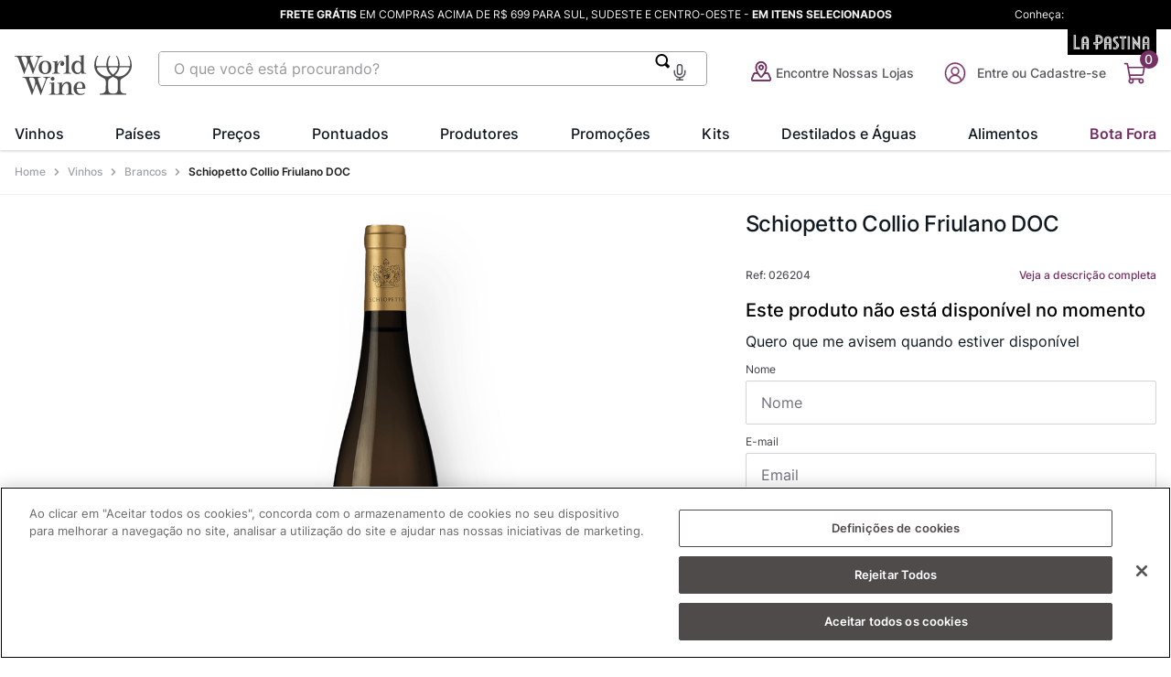

--- FILE ---
content_type: text/html; charset=utf-8
request_url: https://www.google.com/recaptcha/enterprise/anchor?ar=1&k=6LdV7CIpAAAAAPUrHXWlFArQ5hSiNQJk6Ja-vcYM&co=aHR0cHM6Ly93d3cud29ybGR3aW5lLmNvbS5icjo0NDM.&hl=pt-BR&v=PoyoqOPhxBO7pBk68S4YbpHZ&size=invisible&anchor-ms=20000&execute-ms=30000&cb=5xuydo34rorw
body_size: 48757
content:
<!DOCTYPE HTML><html dir="ltr" lang="pt-BR"><head><meta http-equiv="Content-Type" content="text/html; charset=UTF-8">
<meta http-equiv="X-UA-Compatible" content="IE=edge">
<title>reCAPTCHA</title>
<style type="text/css">
/* cyrillic-ext */
@font-face {
  font-family: 'Roboto';
  font-style: normal;
  font-weight: 400;
  font-stretch: 100%;
  src: url(//fonts.gstatic.com/s/roboto/v48/KFO7CnqEu92Fr1ME7kSn66aGLdTylUAMa3GUBHMdazTgWw.woff2) format('woff2');
  unicode-range: U+0460-052F, U+1C80-1C8A, U+20B4, U+2DE0-2DFF, U+A640-A69F, U+FE2E-FE2F;
}
/* cyrillic */
@font-face {
  font-family: 'Roboto';
  font-style: normal;
  font-weight: 400;
  font-stretch: 100%;
  src: url(//fonts.gstatic.com/s/roboto/v48/KFO7CnqEu92Fr1ME7kSn66aGLdTylUAMa3iUBHMdazTgWw.woff2) format('woff2');
  unicode-range: U+0301, U+0400-045F, U+0490-0491, U+04B0-04B1, U+2116;
}
/* greek-ext */
@font-face {
  font-family: 'Roboto';
  font-style: normal;
  font-weight: 400;
  font-stretch: 100%;
  src: url(//fonts.gstatic.com/s/roboto/v48/KFO7CnqEu92Fr1ME7kSn66aGLdTylUAMa3CUBHMdazTgWw.woff2) format('woff2');
  unicode-range: U+1F00-1FFF;
}
/* greek */
@font-face {
  font-family: 'Roboto';
  font-style: normal;
  font-weight: 400;
  font-stretch: 100%;
  src: url(//fonts.gstatic.com/s/roboto/v48/KFO7CnqEu92Fr1ME7kSn66aGLdTylUAMa3-UBHMdazTgWw.woff2) format('woff2');
  unicode-range: U+0370-0377, U+037A-037F, U+0384-038A, U+038C, U+038E-03A1, U+03A3-03FF;
}
/* math */
@font-face {
  font-family: 'Roboto';
  font-style: normal;
  font-weight: 400;
  font-stretch: 100%;
  src: url(//fonts.gstatic.com/s/roboto/v48/KFO7CnqEu92Fr1ME7kSn66aGLdTylUAMawCUBHMdazTgWw.woff2) format('woff2');
  unicode-range: U+0302-0303, U+0305, U+0307-0308, U+0310, U+0312, U+0315, U+031A, U+0326-0327, U+032C, U+032F-0330, U+0332-0333, U+0338, U+033A, U+0346, U+034D, U+0391-03A1, U+03A3-03A9, U+03B1-03C9, U+03D1, U+03D5-03D6, U+03F0-03F1, U+03F4-03F5, U+2016-2017, U+2034-2038, U+203C, U+2040, U+2043, U+2047, U+2050, U+2057, U+205F, U+2070-2071, U+2074-208E, U+2090-209C, U+20D0-20DC, U+20E1, U+20E5-20EF, U+2100-2112, U+2114-2115, U+2117-2121, U+2123-214F, U+2190, U+2192, U+2194-21AE, U+21B0-21E5, U+21F1-21F2, U+21F4-2211, U+2213-2214, U+2216-22FF, U+2308-230B, U+2310, U+2319, U+231C-2321, U+2336-237A, U+237C, U+2395, U+239B-23B7, U+23D0, U+23DC-23E1, U+2474-2475, U+25AF, U+25B3, U+25B7, U+25BD, U+25C1, U+25CA, U+25CC, U+25FB, U+266D-266F, U+27C0-27FF, U+2900-2AFF, U+2B0E-2B11, U+2B30-2B4C, U+2BFE, U+3030, U+FF5B, U+FF5D, U+1D400-1D7FF, U+1EE00-1EEFF;
}
/* symbols */
@font-face {
  font-family: 'Roboto';
  font-style: normal;
  font-weight: 400;
  font-stretch: 100%;
  src: url(//fonts.gstatic.com/s/roboto/v48/KFO7CnqEu92Fr1ME7kSn66aGLdTylUAMaxKUBHMdazTgWw.woff2) format('woff2');
  unicode-range: U+0001-000C, U+000E-001F, U+007F-009F, U+20DD-20E0, U+20E2-20E4, U+2150-218F, U+2190, U+2192, U+2194-2199, U+21AF, U+21E6-21F0, U+21F3, U+2218-2219, U+2299, U+22C4-22C6, U+2300-243F, U+2440-244A, U+2460-24FF, U+25A0-27BF, U+2800-28FF, U+2921-2922, U+2981, U+29BF, U+29EB, U+2B00-2BFF, U+4DC0-4DFF, U+FFF9-FFFB, U+10140-1018E, U+10190-1019C, U+101A0, U+101D0-101FD, U+102E0-102FB, U+10E60-10E7E, U+1D2C0-1D2D3, U+1D2E0-1D37F, U+1F000-1F0FF, U+1F100-1F1AD, U+1F1E6-1F1FF, U+1F30D-1F30F, U+1F315, U+1F31C, U+1F31E, U+1F320-1F32C, U+1F336, U+1F378, U+1F37D, U+1F382, U+1F393-1F39F, U+1F3A7-1F3A8, U+1F3AC-1F3AF, U+1F3C2, U+1F3C4-1F3C6, U+1F3CA-1F3CE, U+1F3D4-1F3E0, U+1F3ED, U+1F3F1-1F3F3, U+1F3F5-1F3F7, U+1F408, U+1F415, U+1F41F, U+1F426, U+1F43F, U+1F441-1F442, U+1F444, U+1F446-1F449, U+1F44C-1F44E, U+1F453, U+1F46A, U+1F47D, U+1F4A3, U+1F4B0, U+1F4B3, U+1F4B9, U+1F4BB, U+1F4BF, U+1F4C8-1F4CB, U+1F4D6, U+1F4DA, U+1F4DF, U+1F4E3-1F4E6, U+1F4EA-1F4ED, U+1F4F7, U+1F4F9-1F4FB, U+1F4FD-1F4FE, U+1F503, U+1F507-1F50B, U+1F50D, U+1F512-1F513, U+1F53E-1F54A, U+1F54F-1F5FA, U+1F610, U+1F650-1F67F, U+1F687, U+1F68D, U+1F691, U+1F694, U+1F698, U+1F6AD, U+1F6B2, U+1F6B9-1F6BA, U+1F6BC, U+1F6C6-1F6CF, U+1F6D3-1F6D7, U+1F6E0-1F6EA, U+1F6F0-1F6F3, U+1F6F7-1F6FC, U+1F700-1F7FF, U+1F800-1F80B, U+1F810-1F847, U+1F850-1F859, U+1F860-1F887, U+1F890-1F8AD, U+1F8B0-1F8BB, U+1F8C0-1F8C1, U+1F900-1F90B, U+1F93B, U+1F946, U+1F984, U+1F996, U+1F9E9, U+1FA00-1FA6F, U+1FA70-1FA7C, U+1FA80-1FA89, U+1FA8F-1FAC6, U+1FACE-1FADC, U+1FADF-1FAE9, U+1FAF0-1FAF8, U+1FB00-1FBFF;
}
/* vietnamese */
@font-face {
  font-family: 'Roboto';
  font-style: normal;
  font-weight: 400;
  font-stretch: 100%;
  src: url(//fonts.gstatic.com/s/roboto/v48/KFO7CnqEu92Fr1ME7kSn66aGLdTylUAMa3OUBHMdazTgWw.woff2) format('woff2');
  unicode-range: U+0102-0103, U+0110-0111, U+0128-0129, U+0168-0169, U+01A0-01A1, U+01AF-01B0, U+0300-0301, U+0303-0304, U+0308-0309, U+0323, U+0329, U+1EA0-1EF9, U+20AB;
}
/* latin-ext */
@font-face {
  font-family: 'Roboto';
  font-style: normal;
  font-weight: 400;
  font-stretch: 100%;
  src: url(//fonts.gstatic.com/s/roboto/v48/KFO7CnqEu92Fr1ME7kSn66aGLdTylUAMa3KUBHMdazTgWw.woff2) format('woff2');
  unicode-range: U+0100-02BA, U+02BD-02C5, U+02C7-02CC, U+02CE-02D7, U+02DD-02FF, U+0304, U+0308, U+0329, U+1D00-1DBF, U+1E00-1E9F, U+1EF2-1EFF, U+2020, U+20A0-20AB, U+20AD-20C0, U+2113, U+2C60-2C7F, U+A720-A7FF;
}
/* latin */
@font-face {
  font-family: 'Roboto';
  font-style: normal;
  font-weight: 400;
  font-stretch: 100%;
  src: url(//fonts.gstatic.com/s/roboto/v48/KFO7CnqEu92Fr1ME7kSn66aGLdTylUAMa3yUBHMdazQ.woff2) format('woff2');
  unicode-range: U+0000-00FF, U+0131, U+0152-0153, U+02BB-02BC, U+02C6, U+02DA, U+02DC, U+0304, U+0308, U+0329, U+2000-206F, U+20AC, U+2122, U+2191, U+2193, U+2212, U+2215, U+FEFF, U+FFFD;
}
/* cyrillic-ext */
@font-face {
  font-family: 'Roboto';
  font-style: normal;
  font-weight: 500;
  font-stretch: 100%;
  src: url(//fonts.gstatic.com/s/roboto/v48/KFO7CnqEu92Fr1ME7kSn66aGLdTylUAMa3GUBHMdazTgWw.woff2) format('woff2');
  unicode-range: U+0460-052F, U+1C80-1C8A, U+20B4, U+2DE0-2DFF, U+A640-A69F, U+FE2E-FE2F;
}
/* cyrillic */
@font-face {
  font-family: 'Roboto';
  font-style: normal;
  font-weight: 500;
  font-stretch: 100%;
  src: url(//fonts.gstatic.com/s/roboto/v48/KFO7CnqEu92Fr1ME7kSn66aGLdTylUAMa3iUBHMdazTgWw.woff2) format('woff2');
  unicode-range: U+0301, U+0400-045F, U+0490-0491, U+04B0-04B1, U+2116;
}
/* greek-ext */
@font-face {
  font-family: 'Roboto';
  font-style: normal;
  font-weight: 500;
  font-stretch: 100%;
  src: url(//fonts.gstatic.com/s/roboto/v48/KFO7CnqEu92Fr1ME7kSn66aGLdTylUAMa3CUBHMdazTgWw.woff2) format('woff2');
  unicode-range: U+1F00-1FFF;
}
/* greek */
@font-face {
  font-family: 'Roboto';
  font-style: normal;
  font-weight: 500;
  font-stretch: 100%;
  src: url(//fonts.gstatic.com/s/roboto/v48/KFO7CnqEu92Fr1ME7kSn66aGLdTylUAMa3-UBHMdazTgWw.woff2) format('woff2');
  unicode-range: U+0370-0377, U+037A-037F, U+0384-038A, U+038C, U+038E-03A1, U+03A3-03FF;
}
/* math */
@font-face {
  font-family: 'Roboto';
  font-style: normal;
  font-weight: 500;
  font-stretch: 100%;
  src: url(//fonts.gstatic.com/s/roboto/v48/KFO7CnqEu92Fr1ME7kSn66aGLdTylUAMawCUBHMdazTgWw.woff2) format('woff2');
  unicode-range: U+0302-0303, U+0305, U+0307-0308, U+0310, U+0312, U+0315, U+031A, U+0326-0327, U+032C, U+032F-0330, U+0332-0333, U+0338, U+033A, U+0346, U+034D, U+0391-03A1, U+03A3-03A9, U+03B1-03C9, U+03D1, U+03D5-03D6, U+03F0-03F1, U+03F4-03F5, U+2016-2017, U+2034-2038, U+203C, U+2040, U+2043, U+2047, U+2050, U+2057, U+205F, U+2070-2071, U+2074-208E, U+2090-209C, U+20D0-20DC, U+20E1, U+20E5-20EF, U+2100-2112, U+2114-2115, U+2117-2121, U+2123-214F, U+2190, U+2192, U+2194-21AE, U+21B0-21E5, U+21F1-21F2, U+21F4-2211, U+2213-2214, U+2216-22FF, U+2308-230B, U+2310, U+2319, U+231C-2321, U+2336-237A, U+237C, U+2395, U+239B-23B7, U+23D0, U+23DC-23E1, U+2474-2475, U+25AF, U+25B3, U+25B7, U+25BD, U+25C1, U+25CA, U+25CC, U+25FB, U+266D-266F, U+27C0-27FF, U+2900-2AFF, U+2B0E-2B11, U+2B30-2B4C, U+2BFE, U+3030, U+FF5B, U+FF5D, U+1D400-1D7FF, U+1EE00-1EEFF;
}
/* symbols */
@font-face {
  font-family: 'Roboto';
  font-style: normal;
  font-weight: 500;
  font-stretch: 100%;
  src: url(//fonts.gstatic.com/s/roboto/v48/KFO7CnqEu92Fr1ME7kSn66aGLdTylUAMaxKUBHMdazTgWw.woff2) format('woff2');
  unicode-range: U+0001-000C, U+000E-001F, U+007F-009F, U+20DD-20E0, U+20E2-20E4, U+2150-218F, U+2190, U+2192, U+2194-2199, U+21AF, U+21E6-21F0, U+21F3, U+2218-2219, U+2299, U+22C4-22C6, U+2300-243F, U+2440-244A, U+2460-24FF, U+25A0-27BF, U+2800-28FF, U+2921-2922, U+2981, U+29BF, U+29EB, U+2B00-2BFF, U+4DC0-4DFF, U+FFF9-FFFB, U+10140-1018E, U+10190-1019C, U+101A0, U+101D0-101FD, U+102E0-102FB, U+10E60-10E7E, U+1D2C0-1D2D3, U+1D2E0-1D37F, U+1F000-1F0FF, U+1F100-1F1AD, U+1F1E6-1F1FF, U+1F30D-1F30F, U+1F315, U+1F31C, U+1F31E, U+1F320-1F32C, U+1F336, U+1F378, U+1F37D, U+1F382, U+1F393-1F39F, U+1F3A7-1F3A8, U+1F3AC-1F3AF, U+1F3C2, U+1F3C4-1F3C6, U+1F3CA-1F3CE, U+1F3D4-1F3E0, U+1F3ED, U+1F3F1-1F3F3, U+1F3F5-1F3F7, U+1F408, U+1F415, U+1F41F, U+1F426, U+1F43F, U+1F441-1F442, U+1F444, U+1F446-1F449, U+1F44C-1F44E, U+1F453, U+1F46A, U+1F47D, U+1F4A3, U+1F4B0, U+1F4B3, U+1F4B9, U+1F4BB, U+1F4BF, U+1F4C8-1F4CB, U+1F4D6, U+1F4DA, U+1F4DF, U+1F4E3-1F4E6, U+1F4EA-1F4ED, U+1F4F7, U+1F4F9-1F4FB, U+1F4FD-1F4FE, U+1F503, U+1F507-1F50B, U+1F50D, U+1F512-1F513, U+1F53E-1F54A, U+1F54F-1F5FA, U+1F610, U+1F650-1F67F, U+1F687, U+1F68D, U+1F691, U+1F694, U+1F698, U+1F6AD, U+1F6B2, U+1F6B9-1F6BA, U+1F6BC, U+1F6C6-1F6CF, U+1F6D3-1F6D7, U+1F6E0-1F6EA, U+1F6F0-1F6F3, U+1F6F7-1F6FC, U+1F700-1F7FF, U+1F800-1F80B, U+1F810-1F847, U+1F850-1F859, U+1F860-1F887, U+1F890-1F8AD, U+1F8B0-1F8BB, U+1F8C0-1F8C1, U+1F900-1F90B, U+1F93B, U+1F946, U+1F984, U+1F996, U+1F9E9, U+1FA00-1FA6F, U+1FA70-1FA7C, U+1FA80-1FA89, U+1FA8F-1FAC6, U+1FACE-1FADC, U+1FADF-1FAE9, U+1FAF0-1FAF8, U+1FB00-1FBFF;
}
/* vietnamese */
@font-face {
  font-family: 'Roboto';
  font-style: normal;
  font-weight: 500;
  font-stretch: 100%;
  src: url(//fonts.gstatic.com/s/roboto/v48/KFO7CnqEu92Fr1ME7kSn66aGLdTylUAMa3OUBHMdazTgWw.woff2) format('woff2');
  unicode-range: U+0102-0103, U+0110-0111, U+0128-0129, U+0168-0169, U+01A0-01A1, U+01AF-01B0, U+0300-0301, U+0303-0304, U+0308-0309, U+0323, U+0329, U+1EA0-1EF9, U+20AB;
}
/* latin-ext */
@font-face {
  font-family: 'Roboto';
  font-style: normal;
  font-weight: 500;
  font-stretch: 100%;
  src: url(//fonts.gstatic.com/s/roboto/v48/KFO7CnqEu92Fr1ME7kSn66aGLdTylUAMa3KUBHMdazTgWw.woff2) format('woff2');
  unicode-range: U+0100-02BA, U+02BD-02C5, U+02C7-02CC, U+02CE-02D7, U+02DD-02FF, U+0304, U+0308, U+0329, U+1D00-1DBF, U+1E00-1E9F, U+1EF2-1EFF, U+2020, U+20A0-20AB, U+20AD-20C0, U+2113, U+2C60-2C7F, U+A720-A7FF;
}
/* latin */
@font-face {
  font-family: 'Roboto';
  font-style: normal;
  font-weight: 500;
  font-stretch: 100%;
  src: url(//fonts.gstatic.com/s/roboto/v48/KFO7CnqEu92Fr1ME7kSn66aGLdTylUAMa3yUBHMdazQ.woff2) format('woff2');
  unicode-range: U+0000-00FF, U+0131, U+0152-0153, U+02BB-02BC, U+02C6, U+02DA, U+02DC, U+0304, U+0308, U+0329, U+2000-206F, U+20AC, U+2122, U+2191, U+2193, U+2212, U+2215, U+FEFF, U+FFFD;
}
/* cyrillic-ext */
@font-face {
  font-family: 'Roboto';
  font-style: normal;
  font-weight: 900;
  font-stretch: 100%;
  src: url(//fonts.gstatic.com/s/roboto/v48/KFO7CnqEu92Fr1ME7kSn66aGLdTylUAMa3GUBHMdazTgWw.woff2) format('woff2');
  unicode-range: U+0460-052F, U+1C80-1C8A, U+20B4, U+2DE0-2DFF, U+A640-A69F, U+FE2E-FE2F;
}
/* cyrillic */
@font-face {
  font-family: 'Roboto';
  font-style: normal;
  font-weight: 900;
  font-stretch: 100%;
  src: url(//fonts.gstatic.com/s/roboto/v48/KFO7CnqEu92Fr1ME7kSn66aGLdTylUAMa3iUBHMdazTgWw.woff2) format('woff2');
  unicode-range: U+0301, U+0400-045F, U+0490-0491, U+04B0-04B1, U+2116;
}
/* greek-ext */
@font-face {
  font-family: 'Roboto';
  font-style: normal;
  font-weight: 900;
  font-stretch: 100%;
  src: url(//fonts.gstatic.com/s/roboto/v48/KFO7CnqEu92Fr1ME7kSn66aGLdTylUAMa3CUBHMdazTgWw.woff2) format('woff2');
  unicode-range: U+1F00-1FFF;
}
/* greek */
@font-face {
  font-family: 'Roboto';
  font-style: normal;
  font-weight: 900;
  font-stretch: 100%;
  src: url(//fonts.gstatic.com/s/roboto/v48/KFO7CnqEu92Fr1ME7kSn66aGLdTylUAMa3-UBHMdazTgWw.woff2) format('woff2');
  unicode-range: U+0370-0377, U+037A-037F, U+0384-038A, U+038C, U+038E-03A1, U+03A3-03FF;
}
/* math */
@font-face {
  font-family: 'Roboto';
  font-style: normal;
  font-weight: 900;
  font-stretch: 100%;
  src: url(//fonts.gstatic.com/s/roboto/v48/KFO7CnqEu92Fr1ME7kSn66aGLdTylUAMawCUBHMdazTgWw.woff2) format('woff2');
  unicode-range: U+0302-0303, U+0305, U+0307-0308, U+0310, U+0312, U+0315, U+031A, U+0326-0327, U+032C, U+032F-0330, U+0332-0333, U+0338, U+033A, U+0346, U+034D, U+0391-03A1, U+03A3-03A9, U+03B1-03C9, U+03D1, U+03D5-03D6, U+03F0-03F1, U+03F4-03F5, U+2016-2017, U+2034-2038, U+203C, U+2040, U+2043, U+2047, U+2050, U+2057, U+205F, U+2070-2071, U+2074-208E, U+2090-209C, U+20D0-20DC, U+20E1, U+20E5-20EF, U+2100-2112, U+2114-2115, U+2117-2121, U+2123-214F, U+2190, U+2192, U+2194-21AE, U+21B0-21E5, U+21F1-21F2, U+21F4-2211, U+2213-2214, U+2216-22FF, U+2308-230B, U+2310, U+2319, U+231C-2321, U+2336-237A, U+237C, U+2395, U+239B-23B7, U+23D0, U+23DC-23E1, U+2474-2475, U+25AF, U+25B3, U+25B7, U+25BD, U+25C1, U+25CA, U+25CC, U+25FB, U+266D-266F, U+27C0-27FF, U+2900-2AFF, U+2B0E-2B11, U+2B30-2B4C, U+2BFE, U+3030, U+FF5B, U+FF5D, U+1D400-1D7FF, U+1EE00-1EEFF;
}
/* symbols */
@font-face {
  font-family: 'Roboto';
  font-style: normal;
  font-weight: 900;
  font-stretch: 100%;
  src: url(//fonts.gstatic.com/s/roboto/v48/KFO7CnqEu92Fr1ME7kSn66aGLdTylUAMaxKUBHMdazTgWw.woff2) format('woff2');
  unicode-range: U+0001-000C, U+000E-001F, U+007F-009F, U+20DD-20E0, U+20E2-20E4, U+2150-218F, U+2190, U+2192, U+2194-2199, U+21AF, U+21E6-21F0, U+21F3, U+2218-2219, U+2299, U+22C4-22C6, U+2300-243F, U+2440-244A, U+2460-24FF, U+25A0-27BF, U+2800-28FF, U+2921-2922, U+2981, U+29BF, U+29EB, U+2B00-2BFF, U+4DC0-4DFF, U+FFF9-FFFB, U+10140-1018E, U+10190-1019C, U+101A0, U+101D0-101FD, U+102E0-102FB, U+10E60-10E7E, U+1D2C0-1D2D3, U+1D2E0-1D37F, U+1F000-1F0FF, U+1F100-1F1AD, U+1F1E6-1F1FF, U+1F30D-1F30F, U+1F315, U+1F31C, U+1F31E, U+1F320-1F32C, U+1F336, U+1F378, U+1F37D, U+1F382, U+1F393-1F39F, U+1F3A7-1F3A8, U+1F3AC-1F3AF, U+1F3C2, U+1F3C4-1F3C6, U+1F3CA-1F3CE, U+1F3D4-1F3E0, U+1F3ED, U+1F3F1-1F3F3, U+1F3F5-1F3F7, U+1F408, U+1F415, U+1F41F, U+1F426, U+1F43F, U+1F441-1F442, U+1F444, U+1F446-1F449, U+1F44C-1F44E, U+1F453, U+1F46A, U+1F47D, U+1F4A3, U+1F4B0, U+1F4B3, U+1F4B9, U+1F4BB, U+1F4BF, U+1F4C8-1F4CB, U+1F4D6, U+1F4DA, U+1F4DF, U+1F4E3-1F4E6, U+1F4EA-1F4ED, U+1F4F7, U+1F4F9-1F4FB, U+1F4FD-1F4FE, U+1F503, U+1F507-1F50B, U+1F50D, U+1F512-1F513, U+1F53E-1F54A, U+1F54F-1F5FA, U+1F610, U+1F650-1F67F, U+1F687, U+1F68D, U+1F691, U+1F694, U+1F698, U+1F6AD, U+1F6B2, U+1F6B9-1F6BA, U+1F6BC, U+1F6C6-1F6CF, U+1F6D3-1F6D7, U+1F6E0-1F6EA, U+1F6F0-1F6F3, U+1F6F7-1F6FC, U+1F700-1F7FF, U+1F800-1F80B, U+1F810-1F847, U+1F850-1F859, U+1F860-1F887, U+1F890-1F8AD, U+1F8B0-1F8BB, U+1F8C0-1F8C1, U+1F900-1F90B, U+1F93B, U+1F946, U+1F984, U+1F996, U+1F9E9, U+1FA00-1FA6F, U+1FA70-1FA7C, U+1FA80-1FA89, U+1FA8F-1FAC6, U+1FACE-1FADC, U+1FADF-1FAE9, U+1FAF0-1FAF8, U+1FB00-1FBFF;
}
/* vietnamese */
@font-face {
  font-family: 'Roboto';
  font-style: normal;
  font-weight: 900;
  font-stretch: 100%;
  src: url(//fonts.gstatic.com/s/roboto/v48/KFO7CnqEu92Fr1ME7kSn66aGLdTylUAMa3OUBHMdazTgWw.woff2) format('woff2');
  unicode-range: U+0102-0103, U+0110-0111, U+0128-0129, U+0168-0169, U+01A0-01A1, U+01AF-01B0, U+0300-0301, U+0303-0304, U+0308-0309, U+0323, U+0329, U+1EA0-1EF9, U+20AB;
}
/* latin-ext */
@font-face {
  font-family: 'Roboto';
  font-style: normal;
  font-weight: 900;
  font-stretch: 100%;
  src: url(//fonts.gstatic.com/s/roboto/v48/KFO7CnqEu92Fr1ME7kSn66aGLdTylUAMa3KUBHMdazTgWw.woff2) format('woff2');
  unicode-range: U+0100-02BA, U+02BD-02C5, U+02C7-02CC, U+02CE-02D7, U+02DD-02FF, U+0304, U+0308, U+0329, U+1D00-1DBF, U+1E00-1E9F, U+1EF2-1EFF, U+2020, U+20A0-20AB, U+20AD-20C0, U+2113, U+2C60-2C7F, U+A720-A7FF;
}
/* latin */
@font-face {
  font-family: 'Roboto';
  font-style: normal;
  font-weight: 900;
  font-stretch: 100%;
  src: url(//fonts.gstatic.com/s/roboto/v48/KFO7CnqEu92Fr1ME7kSn66aGLdTylUAMa3yUBHMdazQ.woff2) format('woff2');
  unicode-range: U+0000-00FF, U+0131, U+0152-0153, U+02BB-02BC, U+02C6, U+02DA, U+02DC, U+0304, U+0308, U+0329, U+2000-206F, U+20AC, U+2122, U+2191, U+2193, U+2212, U+2215, U+FEFF, U+FFFD;
}

</style>
<link rel="stylesheet" type="text/css" href="https://www.gstatic.com/recaptcha/releases/PoyoqOPhxBO7pBk68S4YbpHZ/styles__ltr.css">
<script nonce="xBsq-NY8iHCFitS8V98Wig" type="text/javascript">window['__recaptcha_api'] = 'https://www.google.com/recaptcha/enterprise/';</script>
<script type="text/javascript" src="https://www.gstatic.com/recaptcha/releases/PoyoqOPhxBO7pBk68S4YbpHZ/recaptcha__pt_br.js" nonce="xBsq-NY8iHCFitS8V98Wig">
      
    </script></head>
<body><div id="rc-anchor-alert" class="rc-anchor-alert"></div>
<input type="hidden" id="recaptcha-token" value="[base64]">
<script type="text/javascript" nonce="xBsq-NY8iHCFitS8V98Wig">
      recaptcha.anchor.Main.init("[\x22ainput\x22,[\x22bgdata\x22,\x22\x22,\[base64]/[base64]/[base64]/bmV3IHJbeF0oY1swXSk6RT09Mj9uZXcgclt4XShjWzBdLGNbMV0pOkU9PTM/bmV3IHJbeF0oY1swXSxjWzFdLGNbMl0pOkU9PTQ/[base64]/[base64]/[base64]/[base64]/[base64]/[base64]/[base64]/[base64]\x22,\[base64]\\u003d\\u003d\x22,\x22e8K5esOvZ8KHTMOUWhZqJsKFW8OVRH5kw6jCijDCmGnCiBzCm1DDkW5mw6YkAsOSUHE4wo/[base64]/Cn17DkmvDq8OXWRQDVsKJw4Vgw67DslPDpsO6E8Kiah7Dpn7DpsKoI8OMEVkRw6gVYMOVwp4JC8OlCDYLwpvCncOFwqpDwqYKe37DrnYYwrrDjsKXwoTDpsKNwpV3ADPCvsKCN347wqnDkMKWPgsIIcO1woHCnhrDssO/RGQ6wrfCosKpNsOAU0DCs8Odw7/DkMKcw6vDu25Aw6lmUDNDw5tFaEkqE0XDi8O1K0bChFfCi0XDnsObCHDCm8K+PjvCim/Cj0dIPMODwqfCj3DDtWMFAU7Dn2fDq8KMwp0pGkY1VsORUMKvwrXCpsOHGCbDmhTDkcOWKcOQwrDDuMKHcE7DrWDDjz5IwrzCpcO+IMOucwdmY27CmsKgJMOSDsKZE3nCn8KtNsK9eDHDqS/DjcOLAMKwwqBPwpPCm8OYw6rDshwnBWnDvUwdwq3CusKeb8KnwoTDpyzCpcKOwpDDt8K5KXrCn8OWLGQHw4k5JWzCo8OHw5LDu8OLOX5/w7wrw5jDqUFew7AaakrCrBh5w4/DvVHDghHDuMKCXjHDgsOPwrjDnsKUw4Y2TxIJw7ELNMOKc8OUDFDCpMKzwpfCgsO6MMOswrs5DcO8wpPCu8K6w5ZEFcKEZcKZTRXCm8OjwqEuwoJ3wpvDj2XChMOcw6PCnSLDocKjwozDqsKBMsO0T0pCw5bCgw4oesKkwo/Dh8K4w5DCssKJWMKFw4HDlsKGGcO7wrjDoMK5wqPDo0kHG0cjw5XCohPCo1Aww6YiDyhXwokVdsOTwoI/wpHDhsK6D8K4FUJGe3PChsO6MQ9qbsK0wqgKH8OOw43DtE4lfcKAOcONw7bDrDLDvMOlw55hGcOLw63DkxJ9wrPCnMO2wrcIATtYSsOkbQDCrkQ/[base64]/DkTXConvCpsKIw6drYUVpM8KGwrjDgFLDscKsHD3Dn0EuwpbCgcOXwpYQwoDCksOTwq/DhyjDiHo2VDjCpDMYIsK2esOcw7s8fcKkSsOGNXsPwqjChsOvZjzCocKxwo4NeUvDt8OWw5B3wrMlBcOEA8KqECnCinhUBcK3w53DvCUte8ODJMOSw5YuTMO3wrYjI3NLwqYoNnvCn8Oiw7Z5eAbChXllHxTDmi4eFsOywqXChyADw5rDoMKNw5ImGcKNw7/DnsOUOcOZw5XDvgPDtj4tasKiw6x9wphuZcKWw4snVMKiw4vCrF9sNB3DhgM9aFl4w77CkX/Cj8KSwp7CpkJlC8K3VTbCuH7DrCTDpCvDhjPDrcKMw7jDrjx+w4gVEcOdwqnCgEXCr8O7X8ORw4nDqCITRmzDvMO/wrDDrkkmGGjDm8K3ZcKwwq58wq7DtcKtBA3CgTvDlFnCk8KEworDjWo4e8OiCsOCOcKQwrVSwrLCqzPDv8OfwowXPcKFS8K7QcKrQsKiw6ZUw4p1wrwvSsOvw7zDuMKsw4l8woHDl8OZw6F6wr0Swo0XwpTCm2wSw5gkw4jDhcK5wqDClwPCgW7CpyDDszrDucOSwp/[base64]/Gm3Cu8O/w4Z6a3duw5EIRVwkHgh9w4Fnw6gLwoQmwpDCtRnDpH/CrQ/[base64]/DhhLCh8Kkw5HDhV7DvMKxVBXCosK8wp/DilDDuDPDmS0Bw41DMMO+fsOJwqnCriTCocOCw59tacK/wpfCnMKUYEY7wqjDhVvCjsKEwp4rwr8hN8KzPMKCK8O1WQkwwqZdBMKywoHCgUrCnDBTwrHChcKNDMOaw7gES8KVeBQ1wpVYwrYDT8KjMsKjeMOreWBQwobClsOVEHYSfGNcNnB8QEzDslEpIMO3SMO9wo/[base64]/CiRU6H8KtLcOZw7k3wrXCssKAd1PCpWkNw4IhwrTCs3lyw5pNwpsVDkfDuhxdP15qw7rDsMOtNMOwFXnDtMO9wphHw6LDuMO2KcKrwphOw6QLF3YWw4x/[base64]/[base64]/Dmwg/NMO+CcO8e8KlCMO9w6PDi2w6wprCpkxEw5Yaw4MHw5HDn8KbwqLDp3fCom3DosOcajrDtAXDg8OGAzolwrBow5DCoMOjw7pUDBvCpsOIAn1AElpgPMOwwrAIwoljNxAAw5JHwqfCgMO1w5zDrsO+wq1nL8Knw6xDwqvDgMOzw6I/[base64]/[base64]/Cu8Kiwq/Chj1bw7hhS1vDvMKBwoJAcHgGWmRRS2DDmsK7UyhAGgVSQsOMMMOIBsKydxPCn8KzFVPDuMOLG8OAwp3DgDUqBBciw7sXecO1w6/[base64]/[base64]/wpDCgsKAwpgdTUzDn8KvOmlGXMK2dcKzdyPDlsKjc8OTBy9/IsOKRGfCmMOpw5/Dk8K3LyjDjcOVw4vDn8K3fyc7wqvClX3CmG8Bw7ggH8O2w74/wqdVbMK5wqPCoyLCki8IwoHCi8KrEj/DisOqwpcTJcK0KjLDiUzDssOHw5rDn2rCnsK7djHDryvDqjhqVcKow60Uw4khw5Yfwot5w7IOM2cuLm1RTcKIw4nDvMKeWVzCnnDCq8O5woJ5wr/CrcK9CQDCvmEMRMOGPsO2CTXDqwQqMMOxck7CslTDiUEowoJoXFXDqyFMwrItAAXDkHbCusKAejzDhn7DhEnDlsOFOXIPC2sgwrF3wo4zwrliaANFw4LCo8Ktw6HDtiIQw74cwrPDmcK2w4Aow4DDmcO/fXknwroIZDhwwoLCplFuXsOSwqvCkFJgSU/CihNNw5fCkx84w7DCpMKvczRHBCDDsjvDjhQbZWxrw5ZcwrQcPMO9w6jCtMKrd3UBwrRVUkvClMOFwqtuwrp5wpjCjH/CrcKrQT/CqCNXdMOibwjDvCgbOcKfw5RCC1ZQdsOxw5hMAMKfGcOCQ1hACA3Cp8KgPMKeZAzCgsKFQi7CtV/CjnIrwrPCgUEBEcOhwo/DryMyLhdqw5XDvsO6YxMfO8OWI8O5w6vCiU7Dk8OPHsOgw49+w6nCp8KDw6TDv3nDmF/DvMOEw73CrVfDpzDChsK3w7oSw41LwolGeT0nw73Dn8Kdw5wWw6HDiMKAcsOSwpJQKsOZw7sHE1XCl1F+w79nw7sDw5RlwqXChsKrfVvCgX/[base64]/[base64]/w6RsQ8KyXcK6w5XCjMKYwoBubzPCqsO3wo/CsQ/DvBHDs8OzCsKSwrzDiCPDpU3Dri7Ctkomwqk5G8Oiw6DCgsKgw5smwqXDmsO6YyZ8w6V/W8K+e3t3w4N9w7/Dq1leUHTCijfCpMK5w49oRMOZwqQYw7wMw4bDucKfAlZEwpHCknBNLsKAD8O/[base64]/[base64]/AsKxw5XCiw/[base64]/DscKuWRJXPcO2w7/DrFBDw7/Dh8OmwoPDlMKyEzTCpEpvBwtifCvDqlTChzTDjBwLwrtPw5/DjsOnSmUiw43Do8O3w4okU3nCksK/[base64]/[base64]/CuDrDs3rCjMKBw6JEw64SWcKBwpvDj8KEJcKMRMOMwoHDikUrw4RXcx9ZwrQzwqMVwrsuTjMcwq/[base64]/w5fDm8Osw71/[base64]/DkcKlGxbCucK3wqdzwprCu8OmO8OwXwTCuWPCgGLCtlvClkPDty9bw6ltwr3Du8K8wroow7RkYsOkGmhHw4/Cp8Ktw5rDgFcWw6Uxw6LDtcOEw5sqen7ChMKQVcO8wo4Jw4DCsMKMS8KfMG9nw40fDFImw5jDnWXDvzzCrsOpw68sCnHDs8OCC8O/wqRsEyTDvMKXIMKow4zCn8OYX8KEHhUnZ8O/[base64]/CWRswqRqY8O0woU/BR3CoFXCmMK3w79mYMKtCcOJwrrCisKMwrA6FsKHRsOheMK9w7IaWMOnGAchHsK0GTrDssOMw4F1KMOjOgbDncKEwofDo8KvwqBmcmt7CA9awrzCvHkgw4k8eHPDnh3Dn8KXEMO/[base64]/DoQhMw4UUPsKsGcOCwoEJbDcoB8KNKAHCjRREeXPCpwTCsWV0bsK/[base64]/Dk8OkwqEAw7nChDTDlMO1w5bDs8OEw4HCisOvw6cvXwdPJ0XDk00uwqAMwpBAFn56OVjDnMOQw4PCmyPCsMOzNyzCmgPDvsKgBsKgNEjCh8OvNcKGwoV6IkB8AcKkw61Nw7rCjBkowrnDqsKZGsKQwqctw6gyHMOWIirClMK0IcK8JAQ0wovCosOzDMOlw5c/[base64]/Crk9qSHHDqFDCmcOfw6A2wobDscKgNsKVGCZHAsOPw7UAaF/DncOvYMKKwqrCmhZNa8O1w7E+TcKcw7s/TjsuwrFPw4PCt2sfXMO3w57DhsO7K8Owwqttwp47wrlvwqNZOX9VwrrCjMOACDDCjwlZXsO7SMKsAMKqw61VKDHDg8OSwp/CncKhw7/CoBXCsyzCmgLDumnDvB/Ch8OKwoPDikvCmG1HM8KSwo/Cvz3DsGXDkX1iw6U7wrXCu8KMw6nDvWUcfcOkwq3DusKNesKIwozDoMKNwpTCgiZxwpN4w65mwqRswqHCj25ewo13WG7CgcOFSirDrXLCoMOeWMOIwpZEwpBAZMOywqPCgcKWLAfCpWQERSDCkR5Qw6VlwpzDh1kjHSXCmBs/RMKYEGRRw6YMTTRyw6LCkcKoAhZAwo1Jw5pUw7gDZMOiUcKDwofCisKLwpTDssOOw4Vsw5zChQcRw7rDlXjCmcOUPkrClzXDl8OLdcKxFms7wpcTw6gVekjCszV3wqU/w6duJHYGa8O4IsOITMKbDsO9w6E3w5nCksOlBnvCjiIfwrUPE8Kqw7/Dm0M5cG7DpQLDq0xxwqrCshg3ZMOhNCXCik7Cqjl0ajbDoMOSw6FacMKFHsKkwpBbwrgVwpMNA2Vyw7rClsK/wrLCk0VEwpnCqkQNKj17FsORwpHCqF7DsgUMwrzCtyhWXgcsC8OCSnfCoMK0w4LDhcKNNgLDtTo0S8KOwoV6BHLCqcKqw5gINUIoJsOTw63DnA7DgcOpwrhOWQrCmQB0w4NXwqZuKMOsbj/DuVzDrMOrw69kw7NpEU/CqsKyI0bDh8OKw4LCicKuWyNDHcKuwq/[base64]/w6nCosOyKsK+dcOSDGPDhsKxCsKYw7PCmsKCCsO0wrrCgXXDuGrDqwvDqzcvGMKzHMOeTz3DnsKNEX4Cw5zClxXCvEIKwqrDjMKTw6wgwp/CusOaNMKIJsKyd8OAw7kJIjrCqn1+IV3CosK4KTomLcK1wr09wrEkd8Klw5Jow7NywrIQQ8OaBMO/[base64]/DvsKicMOlP8OBHsKpfMOmwr9PaQPDtcOMXn/Dv8K6wpsubsKawpRFwr3CkjRCwqrDqRAwBcOvdcOVZ8OKXULCkn/DuS5mwqHDujPCi3U2X3rDicKuc8OsQTPCpkV7OcK9wr98KxvClQ5Vw7Jiw6jCh8ORwrkoXm7CsQLCojglw6zDoBd7wpTDq1BSwo/[base64]/[base64]/Ds1k3QsO8wqzCgUJpa0d7w5bCjjgiwoRFYWLCoznCi2ItG8Kow7fCm8Kpw4g/LnDDnsOpw53CocOhBMKPN8OHd8Oiw73DoGDCvyPDr8OdTsKLDijCmRJFLsO9wo47IMOewqoPHMK/wpR1wpFNDsOWwo7DusOHeQUywr7DpsO+ByvDt1TCucOCKRDDnApkCFpVw5/[base64]/[base64]/wqfDkHIfw4/DqcO0w6TClsKbwp7DsRTDmMOAw5LDnFnCnQfChsKgDixzw7xlX2DDu8O4w5DCiwTCmUPDq8K+DihGwosuw7ALdBhUeU4eUB4AVsK3P8KgEsKDwq/[base64]/CuMKVHS/Cj8OFwqtfwpbDvsKkwpw6YsO1woBCwpkFwofDtFkMw7Z0bsKywodPEsOSw7/CicO2w4YywqjDusOicsKjwpR5wo3CuHQDBcKLw5Iowr7Co3vCgDrDszMDw6h0b1nDiVHDhTVNwqfDqsKfY0BSw61eJG3DiMOhw4jCuy/[base64]/CrcOtw4XCvMO4w75Cw5jDj8KuwqF6w5HDp8OmwpPCtcOyUDcTw5nCksOVw5DDnj47awVww73DqMO4On/DgFHDv8OoS1fCv8O/[base64]/cMOQLMOmRsOxw4LCv2zCs10RCMO3HjfCpcKEwrrDkGphwq1OEMO7YcOgw4TDhyZew6TDjlNSw4jChsKkwo7DjsOewqrDkn/[base64]/w4PCiVTDnhUBw4MxwpFOwpbDmcKZw7LDrMKIw5Y5a8Kxw6DCggXDj8OPTVXCgnPCs8K+DADCisK8RXnChcOrwow5EyITwq/[base64]/DvH0lw64FLcOnbMOdwqUGVMKaIRgYw7vDm1/DpMOAwpBncMO9OngKwoQZw6cUHTnCozQGw75kw7oSw4TCslPCg3JIw4zDswcjVnPCh21FwpPCh1PCuXPDvMO2XlIswpfCsCLDvEjCvcKtw7TCjcKTwq5CwplQNW3DqidNw4jCucO8MMKKw7LCrcKrwoVTGsKCWsO5wqB+w6J4TjsXXA/[base64]/G1wNwqp6RMK/NMKAw6VUw73CjsO+eyUQw4UTwovCgRDCs8OUd8ObGxXCqcOVwq5SwrQ6w5LCi2/DkGcpwoUFeHnDmTYOBcOew6rDv1gXw5fCu8O1e2ghw4PCssOnw6nDmsOGdxxXwqI/wobCtmIOQA7DvRrCu8OXwq7DrwYIKMK9GsKUwo7DsFDCqXrCgcKMJBIrw5FmRXHDm8OfdMOVw7/[base64]/w7tMw6XClcK7w7JWw63Ci8Omw6rCk29DSQfCocKPwrvDpmxEw5xfwpXCvHVYwonClXrDpMOow65Yw5/DksOFwr8qVMOGHMOnwqDDoMKxwqdNeGYSw7RSw6PDrAbCuj8HYQETKFDCmMKRScKVwrR7E8OjBMKHQRRpf8OcAEEewrpMw6IGf8KZScO5woDCi3zCpAMoMcKUwpHDhDcse8O7DMOXU2VmwqzDncObMhzDssK5w7NnA3PCnsOvw7BbdcO/dRvDggR9wpNzwpPCksO9U8OowrTChcKlwr/Cp3Bbw6bCq8KcDx7DhsOLw6RcKMK8FjZCA8KSRMOVw6PDtWokBcOqdMO6w6nCnx3CpsO8W8OOPC/[base64]/[base64]/DsMKSw6bDlsKkGMOYwqnDpxzChsOYw5HDjD/DpGDCu8O2M8Kbw6kRSjlUwqdWI0Aew5jCscKww5rDj8Kow4fDnMKIwoNQeMK9w6/DjcOhw64TZgHDvSEcJl1qw4EXw4xhwo/CtUrDlU8GHCDDp8Oed3nCoCjCr8KSAB/CicK2w7LCocKqAhh+Pl5pLsKfw5w6WS7CuCYOw7nCgnQLw6wzw4rCs8OiJcOmwpTDlcKWI27CmMOJLMKewpNIwoPDt8KuPUnDq2I4w4bDp0YtSsKjR2low4bCssOyw6HCj8KwJGTDuyVhFcK6FsKeVsOww7ROPS3DsMOyw7LDi8O2wrvCtsOSw7MRPsO/w5DCgMObJTjDoMKXV8Opw4BDwofCosK8wqJaMcORQcO+w6A/wrfCvsKFPnvDvcKYw53DoHYjwrAeWMKvwpdSWHnDrsKbHAJlw7DCn1RKwqnDpUvCqRXClQTCuHYpwpHDg8KHw4zCh8KDwr0Ge8OCXsOCZ8KvHW7ChMKZITREwpXDlX9AwrsdJD4/MFUBw53CicOYw6bDi8K1wqtSw7obfhoiwoh8bADClMOGw5nDmcK7w5HDiSrDn2wpw5nCgcOwBsOtZA/[base64]/w4LDhsOgw5nClcKpw5I0wokywp3CqsKtQWrDmMKeIx94w7M0XmULwqTCnErCiHrDl8Kgw7QyQFrChy1mwonCvVLDp8K2VMKCesKLYxXCr8K9fFfDr1Ezb8KTXcOow74/w55eMCknwrRlw6o4F8OpEMK+wotTPMOIw6jChMKIIhBWw4Buw67DrzFcw6LDsMK1M2vDgcKBw4gbG8OzDsKXwoDDj8O2LsOZVD51wqkxLMOnfsK2w7LDvSZ+w4JHCz0DwovCsMKdCsOXwoEcw5fDg8OiwpDDmRFcNcKNUcO/P0LDllrCqsOGwoHDhsK6wrzDtMOWHDRowq1/VgRARcOBWB/CnMOdd8KuSsOBw5DCm3HDiygywp5nwp9Iw7/[base64]/DjMOdw6rChCjCnMOOSyLCvwQ4GVVtwrDDkcOWDMKuHMKjDTjDtcKQw79fRMK8BmpqE8KYRcK5QirChXPDnMOpwojDmcK3fcORwpnDrsKWw5HDhEAZw4MGw7IuDC0teB4awpnDl0DDgyHDmxbCvznDs2zCrwnDu8ObwoEyIxDDgnRFA8KlwpEJwrDCrcKow6I/w6QMKMOCO8KpwoNHAMKGwovCucKww49Yw713w6sew4RPFsOfwqFIHR/DsEF3w6DCtADCmMOfwpUtCn3ChCNmwotIwqRAY8OfM8O5wrN0woVWw70Mw51Ue3PCty7CgRDCv2s4w5DCqsKHQ8Obwo7DrcKdwq/CrcKmw53Dk8Ovw6fDiMOGEmlmdVRAwr/CkAh8S8KAP8K8K8K5woBVwozCvCBbwoEkwppPwr5fYSwFwo0Nd1hgFMKFCcOREEwNw4vDhMO4wq3DqD03WMKfXn7CjMOCEcKVfF/CuMKcwqoeJsOdYcKFw5APScOyX8Kzw4cww7BZwpbDsMO5w4/[base64]/asK6DsOfwo0uwqYGa2sHbkd1woANw4cfw7g/ZR7Dl8KuK8Omw5NswrLCl8Khw7bCq2JXw77DncK9IMKawqLCosKuVVnCvnbDjcKNwozDmMKVZcOPPybCrsKjwoXDhT/CmMOzEQvCvsKUL2Y7w69vw5/DiGDCqlHDkcKtw7coB0TDkWjDs8KgPsKAVcOrVsKHYi3Dnntvwp99WMOCBT90chFcwqvCncKFCW3DqsOIw57Dv8OCc1g9fhTDrMOrRsOFQC4EH0dlwpfCmUZQw4HDjMOhKAMew4/CrMKPwoJvw5IJw4/CpVtTw6IPMBBUw6DDlcOawozCo0vDgwoFWsK7JMOHwqzDjMOrw7MPPGBZQjgQbcOtbsKPdcOwFFvClsKiN8K4DMKGw4nCgC/[base64]/[base64]/w5TCiTsGN1zCn8K9w77DlRnDvMKzwq0fBsKkLMOMTMKgw5F2w4XDhEnDvlvCmVHDvljDjRHDvsKjwolWw7vCncOhw6tiwpxywog3wrMKw7/DssKpczHDoTXChhnCj8OXWcOyTcKDKcOraMOYXsKpGRxaZAfDgMK4OcO1woU0HQUFAsO2w7liJMOoOsODC8KwwqnDi8O4wrMMY8KOMxrCtjHDpEzDsXjCmFIewpYUQiswVsKqw77DikjDmyIpw6zCq1/[base64]/ChMOSwrPCocK4wozDncKAwpslw7jDv1nDnAvCm3LDi8O/OCTDhMKALsOQTsKnDG5rw4DDjhnDnwwWw6/CjMO/woNeFsK/BwRgAcK+w7U0wrfClMO1O8KUYzZRwrnDqU3Dk04qCGfDkcOKwrZOw4Fqwp3CqVvCkcO9T8OiwqMaNsOdUsK2w6PCpnctJcKAVmjCpVLDsm4zH8Okw7DDlXAnLMKfwrhtHsOdWB3DoMKAOsKMa8OlFD/[base64]/Dt0rCpMKEXQ7CpUzCqMOvMGPDv8K2RjDDucO3U0EYw4rCpXnDvsOwDMKdWzLCjMKKw6/Dg8KqwozDpQQAc2ACbsKvGAtuwrdtcMOsw4J7JVhqw4PCuz0pIgZbw5nDrMOIIMOSw4VJw5N2w7AiwrjChi06DTkIFy1pEHDCkcOsXSsPIk/Cvk/DlxjCn8OOPVluPGUBXsK0w5rDqFlVOj4yw6nCvsOiJcOkw74LdcO6PVgIFFDCv8K5PDbClmdgSMKnw5nClsKXEsKmJcKJKx7DvMOQw4TDgT/DrzlGEcKDw7jDu8OVw4hvw74sw6PDhGfDkD5RLsOswoPDicOWCxRlbcKjw6hVwo/DuVXCpcKCc0cOw4xmwrd+EMOaTQIaUMOlXcO6w5DClQdawrBawrjCnVUYwoMpwr3DoMKqJsKEw73DrHdOw4BjDB14w4DDpsK/w6zDtMKcQlbDuUXCnMKAZ10bMmXDksKDI8OCdDZrJTQCFH3CpsKNGWA/[base64]/Ct23DtyoHTcO5wqIQHEIYRMOSXcOQwozCicK6w6PDuMOuwrRqwoTCm8OnG8ObPcO8bBjCssOewqNCw6czwrs1eCnCkB/CuyJRH8OMCHbDiMOVCMKaQ37CtcOhAMKjegTDpsOKVyvDnjHDusOPPsKzBjHDtsOIQmhNeE1kAcODYClMw4RkW8K/w6hCw5zCh10Awr3Ck8K9w7bDgcKyLsKqUAwtOi8LeRfDqMO9ZGBWFMOndVvCs8Kyw7vDpmxNwr/ClsOuYyUrwpolGcKrU8KKRi3CucKaw749D2XDlMOlK8Kyw70awpLCnjXDpB7DsC1Mw6URwojDhMO1wrQ2MGjDmsOgwr/Du1Zbw7XDo8KdIcKew5rDqDDDqcOjwprDqcOkw7/[base64]/DrsKTfMOSXALDocKJHyFVSkfCoVFLw5ATwrnDpsK5Y8KNccOqwrJVwrw1NWhXJCTDisOPwrjDlMKCbU5fCsO/FAgQw4IwNWl8BcOrZMOMGCDCgxLCqSFLwp3CuVvDiy3ClUJWw4V1QTUDKcKdd8KpORFBIjN/HcK4wr/Dm2zCk8OBwpXDpljCkcKYwq80KVzCqsKWMMKLSzVpwohdw5TCksObwp3DscKDw71WD8OAw71ZKsO+EUdNUELCkXPChGvDocKlwrTCi8K+w5LCgBFQb8OAfT/CssKwwrlIYUjDqlvDs27CosKVwo/CtsOsw555EmvCjCrCqWg4DcKBwo/CtSzCqznDqT42HMOBwpwWBR4OL8K8wpE5w5zCjsOjwoYtwqTDhg8AwozCmgvChcKlwr52Y2HCrXDDhnDCnknDh8Oaw4AMw6XDkVQmFsKAXFjDrC8oQCbClRTCpsOzw7vCv8KSwrvCplbDg3geAcK7wqnCgcOKOcOEw79HwqTDnsKxwq1/woYPwrR6EMOaw6xjeMO7wqwRw4dCdMKww7ZLw6zDlE9hwpnCpMO0N2nDqgk7N0HDg8OUXcKLw5zClsOFwo8JBnDDp8KLw7PClMKsYMOkLFTCkGhLw6czw5XCiMKWwpzCi8KJXcKhw5lxwr0Uw5bCocOabVtvQCtIwoZtw5ouwqHCvsOcw5jDqAXDrEjDi8KMLy/[base64]/DolzCjsOswoTDpsOnUQYdwrLCinzCscOMfSfDhcO/[base64]/Dj8KhY8KHw5tJVh3DrUFWPHfDrsO2wr3CvRnClVrCoGfCrMObLT9OSMK0USlMwpM5wr/[base64]/w7zCnsOEwpHCr8O5w6FiQ8OGJE07wofDiMKxGhvCkQJYQcKoeknDoMOKw5V+OcO+w7o4w6/[base64]/CocOqwozDticEwqAgw4PDsTnCnVfDlHDCkFLCtcO3w4/CjsObZlZnwrF/wpLDnEzClsKEwp/DkRh4IF7DuMO/f3IeJMKzVQocwqTCujHCjcKtUGrCvcOAesOOwpbCssOBw4/Dn8KUwqrCjEZgwrYgL8KEw6c3wpUmwqPCkhzDjMO1UDvCmMOkKHjDhcO2LmRyHcKLesKLwr7Dv8Otwq7DvlBOCl7DtsO9woBkwpLDqHnCtMKww6DCpsO/w7AvwqPDjMOJTyfDvFtuIxfCuQ59w7wCC33DoG/CgcKdZCPDvMKqwooAcRlXHsKIccKWw5HDtMK0wq3CuVMcS0/CvcO5JcKEwrt4Zn/ChcK3wrTDphk2VBDDu8OqWcKewrXCkCFdwpdZwoDCsMOnTcOxw4DCt1XCmSciw53DhRN9wpDDmsK/wpnChsK0X8OAwrHChUzCnk3Cj3Akw5jDkW7Dr8KPHWIgdsO/w5vDniViIQbChcOhFcK6wrrDlS3DosOFJsOfHUBhT8OVdcOkYw8cXcOKIMK6wobCn8OGwqXDqBcCw4Zvw7rDqsO9LMKRScKmO8OZXcOOeMKyw7/Dk1DCkEvDgCxjAcKuwpPChcK8wobDp8KhYMOhw4DDogkZEjXClijDhQJrEMKCw4XDvw/DqGdsN8OqwqdCwphpXHrCgn4fdsK0wpDCrsOxw4dKVcKeWcKmw7FxwpwvwrfDl8KxwpIGW1/[base64]/DjH42w7MTw4PDtEvDv8OeIsKrw53DjsKqJMOWwrEBXMKFwooRwqRGw4DDmsOHWUMqwrLCnMOUwoEQw5/[base64]/wpszCW3CtkLCg8K3McKtFcKxIlzCplYeTMKQwrzCo8K3woltw4nDpcKwAsOyYXhrDMO9MHFLbEbCs8Knw4YSwp7DvizDt8KiScO3w5c6ScOowpXCgsKvG3TDsH7DsMKPacOEwpbCp1nCnzQSOsOXdMOIw53Dj2PDgcK/wrzCiMKzwqkwGRDDicOOPX8EZMO8wqsXw7xhwp/[base64]/CoMOvGickw6x8WcKIwr3DnwvChmDCs8O9MmzDhsOuw6/DgsOcZjLCkcOKw4QVRlrDg8KQw4xRw57CrEhzCl/DtSrCsMO5XijCrcKGAHF5ZcO1C8ODD8KQwowLw4jCumtSfcKmQMO5WsKMQsO+YWLDt2nCqGPCgsKXf8OHZMKSw5h7LsK8fsO5wq4EwqMYHAUzbcKYVTTCpcOjwrLCoMKMwr3CicOrPcOfTsOyQ8KSIcOAw5cHwq/CsnjDrWEoWSjCncOTRRzDvmgicFrDoFcWwqMYAsKLem7CjXc4wpUxw7HCvAfDosOJw45Uw4x2w6YZcRvDm8OowrkaBmgMw4PCiirCn8K8KMOjbMKiw4HCjjInKgE/KQfCrgLDtB7DhHHCpHpiaSM/SsK7G2DCpWLCijHDtcKbw4LCt8OOK8KrwqUnPMOfLcO6wp3CnW3ClhNAOsK+wpAyOVZxb3EKDsOlQWHDo8OUwp0Xw4RNwqZrfS7CgQ/Di8O9wpbCmQAQwovCvkxiwofDu0PDlil/bRHDqMKiw5TDqMKSwoR2w7LDiT/[base64]/[base64]/[base64]/DgsORwr1+L2R3FcK7WDxCw6Avw4RJUSlPbR/CtXHClcK/wr1iC2sRwp/Dt8Oww4U3wqfCmsODwpA/HcOjb0HDpQssQWrDvlDDssK/wq0SwrBNJjQ3wrjCth4he1teJsOtwprDlDjDosOlKsOnMyFdeVLChmfDvsO8w5PDmjvCh8KRScKlwr05wr7DlMOJw7JbE8OYGsO9w7LDrCpvFhLDgyfDvXrDnsKOJ8OHLzAhwoR3IlbCqcKqGcKlw4Quwoodw7EmwpzDlMKswpDDuEdLN3PDvcKww6/[base64]/Crg40DRDDrQISTnnDokxMw5khbsOZwr5pasKVwq0ZwrYiMcKrAsKnw5HDo8KVwogjMGnDknXDjnc/eRg5w6Y6wpHCqMKHw5gsZcKWw6fDqh7CpxXDt1/[base64]/CisOEEMOmdlhnwonCiAHCsMOMwoxqw7RVIcKsw6ozwqNYwqTDscK1wrcSQSBWw5nDssOgeMKRLFHCvh9Uw6HCm8Ouw7EOBC10w5nDg8O/cg5sw7HDm8K8UcOUwr7DillcQ1jDucO5IcKrw4HDmHrClcOnwpLDj8OXbnBURMK6wpcRwqrCmcKAwqHCiHLDssKSwrcXVsOWwqo8MMK3woxSDcO2HsKPw7Z5MMKJFcOowqLDpWEaw4dBwqcvwoQPNMO/w5pFw4IUw6hLwpPDosOFwqkDESzDnsKBw49UUMO3w5ozwpwPw43DqEzCoWlOwozDrsOXwrNQwqpBcMKuZcKLwrDCkBTCmwHDtWnDicOrR8OpNcOeHMKGP8Kbw4tsw5fCvsKaw7vCr8Ofw7nDnsODTwIJw4xhfcOSIC/[base64]/DtsOMw7QBw5DCuDbCk8Kbc8OEwoJmwohRw7ljOcOaRXzDlhNzwp/CmcOmU1XCiBlbwp0iGcO4w5jCnWbCh8K5QxrDicKrW07DoMOuNwrCiWDDnmEgSMK9w6M5w6fDhCPDsMKGw7nDt8ObYMOtw7E1wonDjMONw4V9wqfCu8KFUcOqw7BBV8O4diNqw53CncO+wpF2EyPDlFPCqTMBVy9EwpPCusOiwoXCucKpVMKIwobDn04/L8KtwrZ/wqfCm8K0PgrCo8KJw7bDmRoFw6/[base64]/CrsOqKMOOQMOFwp/DvMKBB8OJwrHCocKNw4PCgF/DjcOFDwt/VFPDo2pPwqMmwpc+w5HCsllaLMKDX8O1DcK3wqkqXMO3wpDCusKzLzrDk8Ktw4wyccKZcmoew5NuHcOtFSYFbQQgw60qGDJqD8KUFMOBYsKiw5DDrcOHwqVDw4gtKMOkwq1UFXQMwpPCi2w6HsKsJRwMwr/CpcKXw6Nmw4/DnsKsZcOhw4vDphHCgsORJMOSwqvDiUHCtgfCrMOEwqwuwq/DimbCosKIUMOgL3XDisOcGMKDKsOjwoIdw7V3wq4VYWfCqWnChCbCp8KoAVhOOSbCr0gHwrc8PV7CqsKgfCgDNsK+w4Bow63DkWPDncKJw7dfwoXDiMOvwrY8FcO/wqpHw6TCvcOeRFbCjxrDksOswpVEfBXCosOFH1PDgsOHYcKSQCBFcsOkwqLCoMKoKkvDp8KFwqcmbxjDn8O3cjXCtMK4VB7Co8K8wo1qwr/Ds0LDigtyw48/[base64]/eUrDtEzDvsOpw6ZocG/DocKAeUIxwqDDmsKKw5bDnRZPZsKhwqtSw7MgPcOMMsOjdMKowro9acOHDMKGQ8Olwp3CpMK5HjBTMGN1FjknwqEiwo7CgMKMSMObSAPDncKXb2UhWcOeAsORw5HCrsKCRR9/[base64]/QlUCCsOISAlTwqrDi8OYX8O1GMOSw5/[base64]/CswkqWAgmwoHCrcKyIcKWHBgWw7rCmEzDmAjCr8K+w6XCihR0acO1wpY/[base64]/LCnCvsOGR1vChF/DoVMAw6BCW8KOwr1zwp3CvV47\x22],null,[\x22conf\x22,null,\x226LdV7CIpAAAAAPUrHXWlFArQ5hSiNQJk6Ja-vcYM\x22,0,null,null,null,1,[21,125,63,73,95,87,41,43,42,83,102,105,109,121],[1017145,739],0,null,null,null,null,0,null,0,null,700,1,null,0,\[base64]/76lBhnEnQkZnOKMAhmv8xEZ\x22,0,0,null,null,1,null,0,0,null,null,null,0],\x22https://www.worldwine.com.br:443\x22,null,[3,1,1],null,null,null,1,3600,[\x22https://www.google.com/intl/pt-BR/policies/privacy/\x22,\x22https://www.google.com/intl/pt-BR/policies/terms/\x22],\x22mXrNSYmpeEkIChVkXUzt38S6n0K8FWKdPg/IviD/KPc\\u003d\x22,1,0,null,1,1768982865418,0,0,[166,163,78,85],null,[78,186,30],\x22RC-g0L3FyroTE9TDQ\x22,null,null,null,null,null,\x220dAFcWeA4HbaVCRz0tN-J12Mti9zsu0lcx6XFzyjCdb9V9flSiNLm4XNlofg8iiCYErFJtWb5Jwk0CdSA_dcduda3JWpAZa7oGqQ\x22,1769065665360]");
    </script></body></html>

--- FILE ---
content_type: text/html; charset=utf-8
request_url: https://login.plataformasocial.com.br/app?platform_api_key=MjAyNC0xMS0yOSAxMzowNzo0NyAtMDMwMFdvcmxkIFdpbmUzMDQ&
body_size: 70
content:
{"data":{"category":"","cloud_messaging_service":"fcm","created_at":"2024-11-29T13:07:47-03:00","custom_file_path":null,"default_ip_pool_name":"pool:1657:1745951212409","firebase_configured":false,"id":304,"ios_bundle_id":null,"ios_send_type":null,"movile_sub_account":"worldwine","name":"World Wine","platform_api_key":"MjAyNC0xMS0yOSAxMzowNzo0NyAtMDMwMFdvcmxkIFdpbmUzMDQ","token_capture_enable":false,"updated_at":"2025-04-30T12:17:17-03:00","user_callback":null,"uses_dashboard":false,"domains":["pesquisa.dito.com.br","pdv.dito.com.br","www.worldwine.com.br/","www.worldwine.com.br","worldwine.com.br"],"modules":["social_analytics","social_login","social_events","social_comments","social_share","social_badge","social_ranking","social_invite","social_notification","social_referral"],"info_networks":{},"app_id":304}}

--- FILE ---
content_type: text/css
request_url: https://worldwine.vtexassets.com/_v/public/assets/v1/bundle/css/asset.min.css?v=3&files=theme,worldwine.store-theme@4.1.0$style.common,worldwine.store-theme@4.1.0$style.small,worldwine.store-theme@4.1.0$style.notsmall,worldwine.store-theme@4.1.0$style.large,worldwine.store-theme@4.1.0$style.xlarge&files=fonts,989db2448f309bfdd99b513f37c84b8f5794d2b5&files=npm,animate.css@3.7.0/animate.min.css&files=react~vtex.render-runtime@8.136.1,common&files=react~vtex.store-components@3.178.5,Container,DiscountBadge,ProductDescription,ShippingSimulator,AvailabilitySubscriber,Logo,4,SearchBar,2,ProductImages,3&files=react~vtex.styleguide@9.146.16,0,Tooltip,1,Spinner,15,NumericStepper&files=react~vtex.flex-layout@0.21.5,0&files=react~vtex.rich-text@0.16.1,index&files=react~worldwine.store-theme@4.5.26,WrapperBrandPDP1,CustomSpecificationPDP,AgeVerification,WineHarvestPDP,ScoredPDP,CashBackPDP,PDPHarmonization,FlexibleMenu&files=react~vtex.admin-pages@4.59.0,HighlightOverlay&files=react~vtex.modal-layout@0.14.2,0,ModalHeader&files=react~vtex.product-summary@2.91.1,ProductSummaryImage,ProductSummaryPrice&files=react~vtex.address-form@4.28.0,25&files=react~vtexarg.speech-to-text@1.0.8,Speech&files=react~vtex.login@2.69.1,1&files=react~vtex.minicart@2.68.0,Minicart&files=react~vtex.product-identifier@0.5.0,ProductIdentifierProduct&files=react~vtex.search@2.18.8,Autocomplete&files=overrides,vtex.product-list@0.37.5$overrides,vtex.minicart@2.68.0$overrides,worldwine.store-theme@4.5.26$overrides,worldwine.store-theme@4.5.26$fonts&workspace=master
body_size: 89422
content:
html{line-height:1.15;-ms-text-size-adjust:100%;-webkit-text-size-adjust:100%}body{margin:0}article,aside,footer,header,nav,section{display:block}h1{font-size:2em;margin:.67em 0}figcaption,figure,main{display:block}figure{margin:1em 40px}hr{box-sizing:content-box;height:0;overflow:visible}pre{font-family:monospace,monospace;font-size:1em}a{background-color:transparent;-webkit-text-decoration-skip:objects}abbr[title]{border-bottom:none;text-decoration:underline;-webkit-text-decoration:underline dotted;text-decoration:underline dotted}b,strong{font-weight:inherit;font-weight:bolder}code,kbd,samp{font-family:monospace,monospace;font-size:1em}dfn{font-style:italic}mark{background-color:#ff0;color:#000}small{font-size:80%}sub,sup{font-size:75%;line-height:0;position:relative;vertical-align:baseline}sub{bottom:-.25em}sup{top:-.5em}audio,video{display:inline-block}audio:not([controls]){display:none;height:0}img{border-style:none}svg:not(:root){overflow:hidden}button,input,optgroup,select,textarea{font-family:sans-serif;font-size:100%;line-height:1.15;margin:0}button,input{overflow:visible}button,select{text-transform:none}[type=reset],[type=submit],button,html [type=button]{-webkit-appearance:button}[type=button]::-moz-focus-inner,[type=reset]::-moz-focus-inner,[type=submit]::-moz-focus-inner,button::-moz-focus-inner{border-style:none;padding:0}[type=button]:-moz-focusring,[type=reset]:-moz-focusring,[type=submit]:-moz-focusring,button:-moz-focusring{outline:1px dotted ButtonText}fieldset{padding:.35em .75em .625em}legend{box-sizing:border-box;color:inherit;display:table;max-width:100%;padding:0;white-space:normal}progress{display:inline-block;vertical-align:baseline}textarea{overflow:auto}[type=checkbox],[type=radio]{box-sizing:border-box;padding:0}[type=number]::-webkit-inner-spin-button,[type=number]::-webkit-outer-spin-button{height:auto}[type=search]{-webkit-appearance:textfield;outline-offset:-2px}[type=search]::-webkit-search-cancel-button,[type=search]::-webkit-search-decoration{-webkit-appearance:none}::-webkit-file-upload-button{-webkit-appearance:button;font:inherit}details,menu{display:block}summary{display:list-item}canvas{display:inline-block}[hidden],template{display:none}.aspect-ratio{height:0;position:relative}.aspect-ratio--16x9{padding-bottom:56.25%}.aspect-ratio--9x16{padding-bottom:177.77%}.aspect-ratio--4x3{padding-bottom:75%}.aspect-ratio--3x4{padding-bottom:133.33%}.aspect-ratio--6x4{padding-bottom:66.6%}.aspect-ratio--4x6{padding-bottom:150%}.aspect-ratio--8x5{padding-bottom:62.5%}.aspect-ratio--5x8{padding-bottom:160%}.aspect-ratio--7x5{padding-bottom:71.42%}.aspect-ratio--5x7{padding-bottom:140%}.aspect-ratio--1x1{padding-bottom:100%}.aspect-ratio--object{position:absolute;top:0;right:0;bottom:0;left:0;width:100%;height:100%;z-index:100}.bg-rebel-pink{background-color:#f71963}.bg-heavy-rebel-pink{background-color:#dd1659}.bg-elite-purple{background-color:#8914cc}.bg-near-black{background-color:#3f3f40}.bg-dark-gray{background-color:#585959}.bg-mid-gray{background-color:#727273}.bg-gray{background-color:#979899}.bg-silver{background-color:#cacbcc}.bg-light-gray{background-color:#e3e4e6}.bg-light-silver{background-color:#f2f4f5}.bg-near-white{background-color:#f7f9fa}.bg-white{background-color:#fff}.bg-washed-blue{background-color:#edf4fa}.bg-light-blue{background-color:#cce8ff}.bg-blue{background-color:#368df7}.bg-heavy-blue{background-color:#2a6dbf}.bg-light-marine{background-color:#3d5980}.bg-marine{background-color:#25354d}.bg-serious-black{background-color:#142032}.bg-green{background-color:#8bc34a}.bg-washed-green{background-color:#eafce3}.bg-red{background-color:#ff4c4c}.bg-washed-red{background-color:#ffe6e6}.bg-yellow{background-color:#ffb100}.bg-washed-yellow{background-color:#fff6e0}.bg-black-90{background-color:rgba(0,0,0,.9)}.bg-black-80{background-color:rgba(0,0,0,.8)}.bg-black-70{background-color:rgba(0,0,0,.7)}.bg-black-60{background-color:rgba(0,0,0,.6)}.bg-black-50{background-color:rgba(0,0,0,.5)}.bg-black-40{background-color:rgba(0,0,0,.4)}.bg-black-30{background-color:rgba(0,0,0,.3)}.bg-black-20{background-color:rgba(0,0,0,.2)}.bg-black-10{background-color:rgba(0,0,0,.1)}.bg-black-05{background-color:rgba(0,0,0,.05)}.bg-black-025{background-color:rgba(0,0,0,.025)}.bg-black-0125{background-color:rgba(0,0,0,.0125)}.bg-white-90{background-color:hsla(0,0%,100%,.9)}.bg-white-80{background-color:hsla(0,0%,100%,.8)}.bg-white-70{background-color:hsla(0,0%,100%,.7)}.bg-white-60{background-color:hsla(0,0%,100%,.6)}.bg-white-50{background-color:hsla(0,0%,100%,.5)}.bg-white-40{background-color:hsla(0,0%,100%,.4)}.bg-white-30{background-color:hsla(0,0%,100%,.3)}.bg-white-20{background-color:hsla(0,0%,100%,.2)}.bg-white-10{background-color:hsla(0,0%,100%,.1)}.bg-white-05{background-color:hsla(0,0%,100%,.05)}.bg-white-025{background-color:hsla(0,0%,100%,.025)}.bg-white-0125{background-color:hsla(0,0%,100%,.0125)}.bg-base{background-color:#fff}.bg-base--inverted{background-color:#000}.bg-action-primary{background-color:#763064}.bg-action-secondary{background-color:#eef3f7}.bg-emphasis{background-color:#f71963}.bg-disabled{background-color:#f2f4f5}.bg-success{background-color:#8bc34a}.bg-success--faded{background-color:#eafce3}.bg-danger{background-color:#ff4c4c}.bg-danger--faded{background-color:#ffe6e6}.bg-warning{background-color:#ffb100}.bg-warning--faded{background-color:#fff6e0}.bg-muted-1{background-color:#727273}.bg-muted-2{background-color:#979899}.bg-muted-3{background-color:#cacbcc}.bg-muted-4{background-color:#9fa3a6}.bg-muted-5{background-color:#f2f4f5}.bg-transparent{background-color:transparent}.cover{background-size:cover!important}.contain{background-size:contain!important}.bg-center{background-position:50%}.bg-center,.bg-top{background-repeat:no-repeat}.bg-top{background-position:top}.bg-right{background-position:100%}.bg-bottom,.bg-right{background-repeat:no-repeat}.bg-bottom{background-position:bottom}.bg-left{background-repeat:no-repeat;background-position:0}.ba{border-style:solid;border-width:1px}.bt{border-top-style:solid;border-top-width:1px}.br{border-right-style:solid;border-right-width:1px}.bb{border-bottom-style:solid;border-bottom-width:1px}.bl{border-left-style:solid;border-left-width:1px}.bn{border-style:none;border-width:0}.b--rebel-pink{border-color:#f71963}.b--heavy-rebel-pink{border-color:#dd1659}.b--elite-purple{border-color:#8914cc}.b--near-black{border-color:#3f3f40}.b--dark-gray{border-color:#585959}.b--mid-gray{border-color:#727273}.b--gray{border-color:#979899}.b--silver{border-color:#cacbcc}.b--light-gray{border-color:#e3e4e6}.b--light-silver{border-color:#f2f4f5}.b--near-white{border-color:#f7f9fa}.b--white{border-color:#fff}.b--washed-blue{border-color:#edf4fa}.b--light-blue{border-color:#cce8ff}.b--blue{border-color:#368df7}.b--heavy-blue{border-color:#2a6dbf}.b--light-marine{border-color:#3d5980}.b--marine{border-color:#25354d}.b--serious-black{border-color:#142032}.b--green{border-color:#8bc34a}.b--washed-green{border-color:#eafce3}.b--red{border-color:#ff4c4c}.b--washed-red{border-color:#ffe6e6}.b--yellow{border-color:#ffb100}.b--washed-yellow{border-color:#fff6e0}.b--black-90{border-color:rgba(0,0,0,.9)}.b--black-80{border-color:rgba(0,0,0,.8)}.b--black-70{border-color:rgba(0,0,0,.7)}.b--black-60{border-color:rgba(0,0,0,.6)}.b--black-50{border-color:rgba(0,0,0,.5)}.b--black-40{border-color:rgba(0,0,0,.4)}.b--black-30{border-color:rgba(0,0,0,.3)}.b--black-20{border-color:rgba(0,0,0,.2)}.b--black-10{border-color:rgba(0,0,0,.1)}.b--black-05{border-color:rgba(0,0,0,.05)}.b--black-025{border-color:rgba(0,0,0,.025)}.b--black-0125{border-color:rgba(0,0,0,.0125)}.b--white-90{border-color:hsla(0,0%,100%,.9)}.b--white-80{border-color:hsla(0,0%,100%,.8)}.b--white-70{border-color:hsla(0,0%,100%,.7)}.b--white-60{border-color:hsla(0,0%,100%,.6)}.b--white-50{border-color:hsla(0,0%,100%,.5)}.b--white-40{border-color:hsla(0,0%,100%,.4)}.b--white-30{border-color:hsla(0,0%,100%,.3)}.b--white-20{border-color:hsla(0,0%,100%,.2)}.b--white-10{border-color:hsla(0,0%,100%,.1)}.b--white-05{border-color:hsla(0,0%,100%,.05)}.b--white-025{border-color:hsla(0,0%,100%,.025)}.b--white-0125{border-color:hsla(0,0%,100%,.0125)}.b--action-primary{border-color:#763064}.b--action-secondary{border-color:#eef3f7}.b--emphasis{border-color:#f71963}.b--disabled{border-color:#e3e4e6}.b--success{border-color:#8bc34a}.b--success--faded{border-color:#eafce3}.b--danger{border-color:#ff4c4c}.b--danger--faded{border-color:#ffe6e6}.b--warning{border-color:#ffb100}.b--warning--faded{border-color:#fff6e0}.b--muted-1{border-color:#727273}.b--muted-2{border-color:#979899}.b--muted-3{border-color:#cacbcc}.b--muted-4{border-color:#9fa3a6}.b--muted-5{border-color:#f2f4f5}.b--transparent{border-color:transparent}.br0{border-radius:0}.br1{border-radius:.125rem}.br2{border-radius:.25rem}.br3{border-radius:.5rem}.br4{border-radius:1rem}.br-100{border-radius:100%}.br-pill{border-radius:9999px}.br--bottom{border-top-left-radius:0;border-top-right-radius:0}.br--top{border-bottom-right-radius:0}.br--right,.br--top{border-bottom-left-radius:0}.br--right{border-top-left-radius:0}.br--left{border-top-right-radius:0;border-bottom-right-radius:0}.b--dotted{border-style:dotted}.b--dashed{border-style:dashed}.b--solid{border-style:solid}.b--none{border-style:none}.bw0{border-width:0}.bw1{border-width:.0625rem}.bw2{border-width:.25rem}.bw3{border-width:.5rem}.bw4{border-width:1rem}.bw5{border-width:2rem}.bt-0{border-top-width:0}.br-0{border-right-width:0}.bb-0{border-bottom-width:0}.bl-0{border-left-width:0}.shadow-1{box-shadow:0 0 4px 2px rgba(0,0,0,.2)}.shadow-2{box-shadow:0 0 8px 2px rgba(0,0,0,.2)}.shadow-3{box-shadow:2px 2px 4px 2px rgba(0,0,0,.2)}.shadow-4{box-shadow:2px 2px 8px 0 rgba(0,0,0,.2)}.shadow-5{box-shadow:4px 4px 8px 0 rgba(0,0,0,.2)}.border-box,a,article,aside,blockquote,body,code,dd,div,dl,dt,fieldset,figcaption,figure,footer,form,h1,h2,h3,h4,h5,h6,header,html,input[type=email],input[type=number],input[type=password],input[type=tel],input[type=text],input[type=url],legend,li,main,nav,ol,p,pre,section,table,td,textarea,th,tr,ul{box-sizing:border-box}.pre{overflow-x:auto;overflow-y:hidden;overflow:scroll}.pa0{padding:0}.ma0,.na0{margin:0}.pl0{padding-left:0}.ml0,.nl0{margin-left:0}.pr0{padding-right:0}.mr0,.nr0{margin-right:0}.pt0{padding-top:0}.mt0,.nt0{margin-top:0}.pb0{padding-bottom:0}.mb0,.nb0{margin-bottom:0}.pv0{padding-top:0;padding-bottom:0}.mv0,.nv0{margin-top:0;margin-bottom:0}.ph0{padding-left:0;padding-right:0}.mh0,.nh0{margin-left:0;margin-right:0}.pa1{padding:.125rem}.ma1{margin:.125rem}.na1{margin:-.125rem}.pl1{padding-left:.125rem}.ml1{margin-left:.125rem}.nl1{margin-left:-.125rem}.pr1{padding-right:.125rem}.mr1{margin-right:.125rem}.nr1{margin-right:-.125rem}.pt1{padding-top:.125rem}.mt1{margin-top:.125rem}.nt1{margin-top:-.125rem}.pb1{padding-bottom:.125rem}.mb1{margin-bottom:.125rem}.nb1{margin-bottom:-.125rem}.pv1{padding-top:.125rem;padding-bottom:.125rem}.mv1{margin-top:.125rem;margin-bottom:.125rem}.nv1{margin-top:-.125rem;margin-bottom:-.125rem}.ph1{padding-left:.125rem;padding-right:.125rem}.mh1{margin-left:.125rem;margin-right:.125rem}.nh1{margin-left:-.125rem;margin-right:-.125rem}.pa2{padding:.25rem}.ma2{margin:.25rem}.na2{margin:-.25rem}.pl2{padding-left:.25rem}.ml2{margin-left:.25rem}.nl2{margin-left:-.25rem}.pr2{padding-right:.25rem}.mr2{margin-right:.25rem}.nr2{margin-right:-.25rem}.pt2{padding-top:.25rem}.mt2{margin-top:.25rem}.nt2{margin-top:-.25rem}.pb2{padding-bottom:.25rem}.mb2{margin-bottom:.25rem}.nb2{margin-bottom:-.25rem}.pv2{padding-top:.25rem;padding-bottom:.25rem}.mv2{margin-top:.25rem;margin-bottom:.25rem}.nv2{margin-top:-.25rem;margin-bottom:-.25rem}.ph2{padding-left:.25rem;padding-right:.25rem}.mh2{margin-left:.25rem;margin-right:.25rem}.nh2{margin-left:-.25rem;margin-right:-.25rem}.pa3{padding:.5rem}.ma3{margin:.5rem}.na3{margin:-.5rem}.pl3{padding-left:.5rem}.ml3{margin-left:.5rem}.nl3{margin-left:-.5rem}.pr3{padding-right:.5rem}.mr3{margin-right:.5rem}.nr3{margin-right:-.5rem}.pt3{padding-top:.5rem}.mt3{margin-top:.5rem}.nt3{margin-top:-.5rem}.pb3{padding-bottom:.5rem}.mb3{margin-bottom:.5rem}.nb3{margin-bottom:-.5rem}.pv3{padding-top:.5rem;padding-bottom:.5rem}.mv3{margin-top:.5rem;margin-bottom:.5rem}.nv3{margin-top:-.5rem;margin-bottom:-.5rem}.ph3{padding-left:.5rem;padding-right:.5rem}.mh3{margin-left:.5rem;margin-right:.5rem}.nh3{margin-left:-.5rem;margin-right:-.5rem}.pa4{padding:.75rem}.ma4{margin:.75rem}.na4{margin:-.75rem}.pl4{padding-left:.75rem}.ml4{margin-left:.75rem}.nl4{margin-left:-.75rem}.pr4{padding-right:.75rem}.mr4{margin-right:.75rem}.nr4{margin-right:-.75rem}.pt4{padding-top:.75rem}.mt4{margin-top:.75rem}.nt4{margin-top:-.75rem}.pb4{padding-bottom:.75rem}.mb4{margin-bottom:.75rem}.nb4{margin-bottom:-.75rem}.pv4{padding-top:.75rem;padding-bottom:.75rem}.mv4{margin-top:.75rem;margin-bottom:.75rem}.nv4{margin-top:-.75rem;margin-bottom:-.75rem}.ph4{padding-left:.75rem;padding-right:.75rem}.mh4{margin-left:.75rem;margin-right:.75rem}.nh4{margin-left:-.75rem;margin-right:-.75rem}.pa5{padding:1rem}.ma5{margin:1rem}.na5{margin:-1rem}.pl5{padding-left:1rem}.ml5{margin-left:1rem}.nl5{margin-left:-1rem}.pr5{padding-right:1rem}.mr5{margin-right:1rem}.nr5{margin-right:-1rem}.pt5{padding-top:1rem}.mt5{margin-top:1rem}.nt5{margin-top:-1rem}.pb5{padding-bottom:1rem}.mb5{margin-bottom:1rem}.nb5{margin-bottom:-1rem}.pv5{padding-top:1rem;padding-bottom:1rem}.mv5{margin-top:1rem;margin-bottom:1rem}.nv5{margin-top:-1rem;margin-bottom:-1rem}.ph5{padding-left:1rem;padding-right:1rem}.mh5{margin-left:1rem;margin-right:1rem}.nh5{margin-left:-1rem;margin-right:-1rem}.pa6{padding:1.5rem}.ma6{margin:1.5rem}.na6{margin:-1.5rem}.pl6{padding-left:1.5rem}.ml6{margin-left:1.5rem}.nl6{margin-left:-1.5rem}.pr6{padding-right:1.5rem}.mr6{margin-right:1.5rem}.nr6{margin-right:-1.5rem}.pt6{padding-top:1.5rem}.mt6{margin-top:1.5rem}.nt6{margin-top:-1.5rem}.pb6{padding-bottom:1.5rem}.mb6{margin-bottom:1.5rem}.nb6{margin-bottom:-1.5rem}.pv6{padding-top:1.5rem;padding-bottom:1.5rem}.mv6{margin-top:1.5rem;margin-bottom:1.5rem}.nv6{margin-top:-1.5rem;margin-bottom:-1.5rem}.ph6{padding-left:1.5rem;padding-right:1.5rem}.mh6{margin-left:1.5rem;margin-right:1.5rem}.nh6{margin-left:-1.5rem;margin-right:-1.5rem}.pa7{padding:2rem}.ma7{margin:2rem}.na7{margin:-2rem}.pl7{padding-left:2rem}.ml7{margin-left:2rem}.nl7{margin-left:-2rem}.pr7{padding-right:2rem}.mr7{margin-right:2rem}.nr7{margin-right:-2rem}.pt7{padding-top:2rem}.mt7{margin-top:2rem}.nt7{margin-top:-2rem}.pb7{padding-bottom:2rem}.mb7{margin-bottom:2rem}.nb7{margin-bottom:-2rem}.pv7{padding-top:2rem;padding-bottom:2rem}.mv7{margin-top:2rem;margin-bottom:2rem}.nv7{margin-top:-2rem;margin-bottom:-2rem}.ph7{padding-left:2rem;padding-right:2rem}.mh7{margin-left:2rem;margin-right:2rem}.nh7{margin-left:-2rem;margin-right:-2rem}.pa8{padding:3rem}.ma8{margin:3rem}.na8{margin:-3rem}.pl8{padding-left:3rem}.ml8{margin-left:3rem}.nl8{margin-left:-3rem}.pr8{padding-right:3rem}.mr8{margin-right:3rem}.nr8{margin-right:-3rem}.pt8{padding-top:3rem}.mt8{margin-top:3rem}.nt8{margin-top:-3rem}.pb8{padding-bottom:3rem}.mb8{margin-bottom:3rem}.nb8{margin-bottom:-3rem}.pv8{padding-top:3rem;padding-bottom:3rem}.mv8{margin-top:3rem;margin-bottom:3rem}.nv8{margin-top:-3rem;margin-bottom:-3rem}.ph8{padding-left:3rem;padding-right:3rem}.mh8{margin-left:3rem;margin-right:3rem}.nh8{margin-left:-3rem;margin-right:-3rem}.pa9{padding:4rem}.ma9{margin:4rem}.na9{margin:-4rem}.pl9{padding-left:4rem}.ml9{margin-left:4rem}.nl9{margin-left:-4rem}.pr9{padding-right:4rem}.mr9{margin-right:4rem}.nr9{margin-right:-4rem}.pt9{padding-top:4rem}.mt9{margin-top:4rem}.nt9{margin-top:-4rem}.pb9{padding-bottom:4rem}.mb9{margin-bottom:4rem}.nb9{margin-bottom:-4rem}.pv9{padding-top:4rem;padding-bottom:4rem}.mv9{margin-top:4rem;margin-bottom:4rem}.nv9{margin-top:-4rem;margin-bottom:-4rem}.ph9{padding-left:4rem;padding-right:4rem}.mh9{margin-left:4rem;margin-right:4rem}.nh9{margin-left:-4rem;margin-right:-4rem}.pa10{padding:8rem}.ma10{margin:8rem}.na10{margin:-8rem}.pl10{padding-left:8rem}.ml10{margin-left:8rem}.nl10{margin-left:-8rem}.pr10{padding-right:8rem}.mr10{margin-right:8rem}.nr10{margin-right:-8rem}.pt10{padding-top:8rem}.mt10{margin-top:8rem}.nt10{margin-top:-8rem}.pb10{padding-bottom:8rem}.mb10{margin-bottom:8rem}.nb10{margin-bottom:-8rem}.pv10{padding-top:8rem;padding-bottom:8rem}.mv10{margin-top:8rem;margin-bottom:8rem}.nv10{margin-top:-8rem;margin-bottom:-8rem}.ph10{padding-left:8rem;padding-right:8rem}.mh10{margin-left:8rem;margin-right:8rem}.nh10{margin-left:-8rem;margin-right:-8rem}.pa11{padding:16rem}.ma11{margin:16rem}.na11{margin:-16rem}.pl11{padding-left:16rem}.ml11{margin-left:16rem}.nl11{margin-left:-16rem}.pr11{padding-right:16rem}.mr11{margin-right:16rem}.nr11{margin-right:-16rem}.pt11{padding-top:16rem}.mt11{margin-top:16rem}.nt11{margin-top:-16rem}.pb11{padding-bottom:16rem}.mb11{margin-bottom:16rem}.nb11{margin-bottom:-16rem}.pv11{padding-top:16rem;padding-bottom:16rem}.mv11{margin-top:16rem;margin-bottom:16rem}.nv11{margin-top:-16rem;margin-bottom:-16rem}.ph11{padding-left:16rem;padding-right:16rem}.mh11{margin-left:16rem;margin-right:16rem}.nh11{margin-left:-16rem;margin-right:-16rem}.top-0{top:0}.right-0{right:0}.bottom-0{bottom:0}.left-0{left:0}.top-1{top:1rem}.right-1{right:1rem}.bottom-1{bottom:1rem}.left-1{left:1rem}.top-2{top:2rem}.right-2{right:2rem}.bottom-2{bottom:2rem}.left-2{left:2rem}.top--1{top:-1rem}.right--1{right:-1rem}.bottom--1{bottom:-1rem}.left--1{left:-1rem}.top--2{top:-2rem}.right--2{right:-2rem}.bottom--2{bottom:-2rem}.left--2{left:-2rem}.absolute--fill{top:0;right:0;bottom:0;left:0}.cf:after,.cf:before{content:" ";display:table}.cf:after{clear:both}.cf{*zoom:1}.cl{clear:left}.cr{clear:right}.cb{clear:both}.cn{clear:none}.dn{display:none}.di{display:inline}.db{display:block}.dib{display:inline-block}.dit{display:inline-table}.dt{display:table}.dtc{display:table-cell}.dt-row{display:table-row}.dt-row-group{display:table-row-group}.dt-column{display:table-column}.dt-column-group{display:table-column-group}.dt--fixed{table-layout:fixed;width:100%}.flex{display:-webkit-box;display:flex}.inline-flex{display:-webkit-inline-box;display:inline-flex}.flex-auto{-webkit-box-flex:1;flex:1 1 auto;min-width:0;min-height:0}.flex-none{-webkit-box-flex:0;flex:none}.flex-column{-webkit-box-orient:vertical;flex-direction:column}.flex-column,.flex-row{-webkit-box-direction:normal}.flex-row{-webkit-box-orient:horizontal;flex-direction:row}.flex-wrap{flex-wrap:wrap}.flex-nowrap{flex-wrap:nowrap}.flex-wrap-reverse{flex-wrap:wrap-reverse}.flex-column-reverse{-webkit-box-orient:vertical;-webkit-box-direction:reverse;flex-direction:column-reverse}.flex-row-reverse{-webkit-box-orient:horizontal;-webkit-box-direction:reverse;flex-direction:row-reverse}.items-start{-webkit-box-align:start;align-items:flex-start}.items-end{-webkit-box-align:end;align-items:flex-end}.items-center{-webkit-box-align:center;align-items:center}.items-baseline{-webkit-box-align:baseline;align-items:baseline}.items-stretch{-webkit-box-align:stretch;align-items:stretch}.self-start{align-self:flex-start}.self-end{align-self:flex-end}.self-center{align-self:center}.self-baseline{align-self:baseline}.self-stretch{align-self:stretch}.justify-start{-webkit-box-pack:start;justify-content:flex-start}.justify-end{-webkit-box-pack:end;justify-content:flex-end}.justify-center{-webkit-box-pack:center;justify-content:center}.justify-between{-webkit-box-pack:justify;justify-content:space-between}.justify-around{justify-content:space-around}.content-start{align-content:flex-start}.content-end{align-content:flex-end}.content-center{align-content:center}.content-between{align-content:space-between}.content-around{align-content:space-around}.content-stretch{align-content:stretch}.order-0{-webkit-box-ordinal-group:1;order:0}.order-1{-webkit-box-ordinal-group:2;order:1}.order-2{-webkit-box-ordinal-group:3;order:2}.order-3{-webkit-box-ordinal-group:4;order:3}.order-4{-webkit-box-ordinal-group:5;order:4}.order-5{-webkit-box-ordinal-group:6;order:5}.order-6{-webkit-box-ordinal-group:7;order:6}.order-7{-webkit-box-ordinal-group:8;order:7}.order-8{-webkit-box-ordinal-group:9;order:8}.order-last{-webkit-box-ordinal-group:100000;order:99999}.flex-grow-0{-webkit-box-flex:0;flex-grow:0}.flex-grow-1{-webkit-box-flex:1;flex-grow:1}.flex-shrink-0{flex-shrink:0}.flex-shrink-1{flex-shrink:1}.fl{float:left}.fl,.fr{_display:inline}.fr{float:right}.fn{float:none}body,button,input,optgroup,select,textarea{-webkit-font-smoothing:antialiased;-moz-osx-font-smoothing:grayscale}.sans-serif,body,button,input,optgroup,select,textarea{font-family:-apple-system,BlinkMacSystemFont,avenir next,avenir,helvetica neue,helvetica,ubuntu,roboto,noto,segoe ui,arial,sans-serif}.code,code{font-family:Consolas,monaco,monospace}.i{font-style:italic}.fs-normal{font-style:normal}.input-reset{-webkit-appearance:none;-moz-appearance:none}.button-reset::-moz-focus-inner,.input-reset::-moz-focus-inner{border:0;padding:0}.link{text-decoration:none}.link,.link:active,.link:focus,.link:hover,.link:link,.link:visited{-webkit-transition:color .15s ease-in;transition:color .15s ease-in}.link:focus{outline:1px dotted currentColor}.list{list-style-type:none}.h1{height:1rem}.h2{height:2rem}.h3{height:4rem}.h4{height:8rem}.h5{height:16rem}.h-25{height:25%}.h-50{height:50%}.h-75{height:75%}.h-100{height:100%}.min-h-100{min-height:100%}.vh-25{height:25vh}.vh-50{height:50vh}.vh-75{height:75vh}.vh-100{height:100vh}.min-vh-100{min-height:100vh}.h-auto{height:auto}.h-inherit{height:inherit}.h-small{height:2rem;box-sizing:border-box}.min-h-small{min-height:2rem;box-sizing:border-box}.h-regular{height:2.5rem;box-sizing:border-box}.min-h-regular{min-height:2.5rem;box-sizing:border-box}.h-large{height:3rem;box-sizing:border-box}.min-h-large{min-height:3rem;box-sizing:border-box}.rebel-pink{color:#f71963}.heavy-rebel-pink{color:#dd1659}.elite-purple{color:#8914cc}.near-black{color:#3f3f40}.dark-gray{color:#585959}.mid-gray{color:#727273}.gray{color:#979899}.silver{color:#cacbcc}.light-gray{color:#e3e4e6}.light-silver{color:#f2f4f5}.near-white{color:#f7f9fa}.white{color:#fff}.washed-blue{color:#edf4fa}.light-blue{color:#cce8ff}.blue{color:#368df7}.heavy-blue{color:#2a6dbf}.light-marine{color:#3d5980}.marine{color:#25354d}.serious-black{color:#142032}.green{color:#8bc34a}.washed-green{color:#eafce3}.red{color:#ff4c4c}.washed-red{color:#ffe6e6}.yellow{color:#ffb100}.washed-yellow{color:#fff6e0}.black-90{color:rgba(0,0,0,.9)}.black-80{color:rgba(0,0,0,.8)}.black-70{color:rgba(0,0,0,.7)}.black-60{color:rgba(0,0,0,.6)}.black-50{color:rgba(0,0,0,.5)}.black-40{color:rgba(0,0,0,.4)}.black-30{color:rgba(0,0,0,.3)}.black-20{color:rgba(0,0,0,.2)}.black-10{color:rgba(0,0,0,.1)}.black-05{color:rgba(0,0,0,.05)}.black-025{color:rgba(0,0,0,.025)}.black-0125{color:rgba(0,0,0,.0125)}.white-90{color:hsla(0,0%,100%,.9)}.white-80{color:hsla(0,0%,100%,.8)}.white-70{color:hsla(0,0%,100%,.7)}.white-60{color:hsla(0,0%,100%,.6)}.white-50{color:hsla(0,0%,100%,.5)}.white-40{color:hsla(0,0%,100%,.4)}.white-30{color:hsla(0,0%,100%,.3)}.white-20{color:hsla(0,0%,100%,.2)}.white-10{color:hsla(0,0%,100%,.1)}.white-05{color:hsla(0,0%,100%,.05)}.white-025{color:hsla(0,0%,100%,.025)}.white-0125{color:hsla(0,0%,100%,.0125)}.c-action-primary{color:#0f3e99}.c-action-secondary{color:#eef3f7}.c-link{color:#0f3e99}.c-emphasis{color:#f71963}.c-disabled{color:#979899}.c-success{color:#8bc34a}.c-success--faded{color:#eafce3}.c-danger{color:#ff4c4c}.c-danger--faded{color:#ffe6e6}.c-warning{color:#ffb100}.c-warning--faded{color:#fff6e0}.c-muted-1{color:#727273}.c-muted-2{color:#979899}.c-muted-3{color:#cacbcc}.c-muted-4{color:#e3e4e6}.c-muted-5{color:#f2f4f5}.c-on-base{color:#3f3f40}.c-on-action-primary,.c-on-base--inverted{color:#fff}.c-on-action-secondary{color:#0f3e99}.c-on-emphasis{color:#fff}.c-on-disabled{color:#979899}.c-on-success{color:#fff}.c-on-success--faded{color:#3f3f40}.c-on-danger{color:#fff}.c-on-danger--faded{color:#3f3f40}.c-on-warning{color:#fff}.c-on-warning--faded{color:#1a1a1a}.c-on-muted-1,.c-on-muted-2{color:#fff}.c-on-muted-3,.c-on-muted-4,.c-on-muted-5{color:#3f3f40}.hover-rebel-pink:focus,.hover-rebel-pink:hover{color:#f71963}.hover-heavy-rebel-pink:focus,.hover-heavy-rebel-pink:hover{color:#dd1659}.hover-elite-purple:focus,.hover-elite-purple:hover{color:#8914cc}.hover-near-black:focus,.hover-near-black:hover{color:#3f3f40}.hover-dark-gray:focus,.hover-dark-gray:hover{color:#585959}.hover-mid-gray:focus,.hover-mid-gray:hover{color:#727273}.hover-gray:focus,.hover-gray:hover{color:#979899}.hover-silver:focus,.hover-silver:hover{color:#cacbcc}.hover-light-gray:focus,.hover-light-gray:hover{color:#e3e4e6}.hover-light-silver:focus,.hover-light-silver:hover{color:#f2f4f5}.hover-near-white:focus,.hover-near-white:hover{color:#f7f9fa}.hover-white:focus,.hover-white:hover{color:#fff}.hover-washed-blue:focus,.hover-washed-blue:hover{color:#edf4fa}.hover-light-blue:focus,.hover-light-blue:hover{color:#cce8ff}.hover-blue:focus,.hover-blue:hover{color:#368df7}.hover-heavy-blue:focus,.hover-heavy-blue:hover{color:#2a6dbf}.hover-light-marine:focus,.hover-light-marine:hover{color:#3d5980}.hover-marine:focus,.hover-marine:hover{color:#25354d}.hover-serious-black:focus,.hover-serious-black:hover{color:#142032}.hover-green:focus,.hover-green:hover{color:#8bc34a}.hover-washed-green:focus,.hover-washed-green:hover{color:#eafce3}.hover-red:focus,.hover-red:hover{color:#ff4c4c}.hover-washed-red:focus,.hover-washed-red:hover{color:#ffe6e6}.hover-yellow:focus,.hover-yellow:hover{color:#ffb100}.hover-washed-yellow:focus,.hover-washed-yellow:hover{color:#fff6e0}.hover-black-90:focus,.hover-black-90:hover{color:rgba(0,0,0,.9)}.hover-black-80:focus,.hover-black-80:hover{color:rgba(0,0,0,.8)}.hover-black-70:focus,.hover-black-70:hover{color:rgba(0,0,0,.7)}.hover-black-60:focus,.hover-black-60:hover{color:rgba(0,0,0,.6)}.hover-black-50:focus,.hover-black-50:hover{color:rgba(0,0,0,.5)}.hover-black-40:focus,.hover-black-40:hover{color:rgba(0,0,0,.4)}.hover-black-30:focus,.hover-black-30:hover{color:rgba(0,0,0,.3)}.hover-black-20:focus,.hover-black-20:hover{color:rgba(0,0,0,.2)}.hover-black-10:focus,.hover-black-10:hover{color:rgba(0,0,0,.1)}.hover-black-05:focus,.hover-black-05:hover{color:rgba(0,0,0,.05)}.hover-black-025:focus,.hover-black-025:hover{color:rgba(0,0,0,.025)}.hover-black-0125:focus,.hover-black-0125:hover{color:rgba(0,0,0,.0125)}.hover-white-90:focus,.hover-white-90:hover{color:hsla(0,0%,100%,.9)}.hover-white-80:focus,.hover-white-80:hover{color:hsla(0,0%,100%,.8)}.hover-white-70:focus,.hover-white-70:hover{color:hsla(0,0%,100%,.7)}.hover-white-60:focus,.hover-white-60:hover{color:hsla(0,0%,100%,.6)}.hover-white-50:focus,.hover-white-50:hover{color:hsla(0,0%,100%,.5)}.hover-white-40:focus,.hover-white-40:hover{color:hsla(0,0%,100%,.4)}.hover-white-30:focus,.hover-white-30:hover{color:hsla(0,0%,100%,.3)}.hover-white-20:focus,.hover-white-20:hover{color:hsla(0,0%,100%,.2)}.hover-white-10:focus,.hover-white-10:hover{color:hsla(0,0%,100%,.1)}.hover-white-05:focus,.hover-white-05:hover{color:hsla(0,0%,100%,.05)}.hover-white-025:focus,.hover-white-025:hover{color:hsla(0,0%,100%,.025)}.hover-white-0125:focus,.hover-white-0125:hover{color:hsla(0,0%,100%,.0125)}.hover-bg-rebel-pink:focus,.hover-bg-rebel-pink:hover{background-color:#f71963}.hover-b--rebel-pink:focus,.hover-b--rebel-pink:hover{border-color:#f71963}.hover-bg-heavy-rebel-pink:focus,.hover-bg-heavy-rebel-pink:hover{background-color:#dd1659}.hover-b--heavy-rebel-pink:focus,.hover-b--heavy-rebel-pink:hover{border-color:#dd1659}.hover-bg-elite-purple:focus,.hover-bg-elite-purple:hover{background-color:#8914cc}.hover-b--elite-purple:focus,.hover-b--elite-purple:hover{border-color:#8914cc}.hover-bg-near-black:focus,.hover-bg-near-black:hover{background-color:#3f3f40}.hover-b--near-black:focus,.hover-b--near-black:hover{border-color:#3f3f40}.hover-bg-dark-gray:focus,.hover-bg-dark-gray:hover{background-color:#585959}.hover-b--dark-gray:focus,.hover-b--dark-gray:hover{border-color:#585959}.hover-bg-mid-gray:focus,.hover-bg-mid-gray:hover{background-color:#727273}.hover-b--mid-gray:focus,.hover-b--mid-gray:hover{border-color:#727273}.hover-bg-gray:focus,.hover-bg-gray:hover{background-color:#979899}.hover-b--gray:focus,.hover-b--gray:hover{border-color:#979899}.hover-bg-silver:focus,.hover-bg-silver:hover{background-color:#cacbcc}.hover-b--silver:focus,.hover-b--silver:hover{border-color:#cacbcc}.hover-bg-light-gray:focus,.hover-bg-light-gray:hover{background-color:#e3e4e6}.hover-b--light-gray:focus,.hover-b--light-gray:hover{border-color:#e3e4e6}.hover-bg-light-silver:focus,.hover-bg-light-silver:hover{background-color:#f2f4f5}.hover-b--light-silver:focus,.hover-b--light-silver:hover{border-color:#f2f4f5}.hover-bg-near-white:focus,.hover-bg-near-white:hover{background-color:#f7f9fa}.hover-b--near-white:focus,.hover-b--near-white:hover{border-color:#f7f9fa}.hover-bg-white:focus,.hover-bg-white:hover{background-color:#fff}.hover-b--white:focus,.hover-b--white:hover{border-color:#fff}.hover-bg-washed-blue:focus,.hover-bg-washed-blue:hover{background-color:#edf4fa}.hover-b--washed-blue:focus,.hover-b--washed-blue:hover{border-color:#edf4fa}.hover-bg-light-blue:focus,.hover-bg-light-blue:hover{background-color:#cce8ff}.hover-b--light-blue:focus,.hover-b--light-blue:hover{border-color:#cce8ff}.hover-bg-blue:focus,.hover-bg-blue:hover{background-color:#368df7}.hover-b--blue:focus,.hover-b--blue:hover{border-color:#368df7}.hover-bg-heavy-blue:focus,.hover-bg-heavy-blue:hover{background-color:#2a6dbf}.hover-b--heavy-blue:focus,.hover-b--heavy-blue:hover{border-color:#2a6dbf}.hover-bg-light-marine:focus,.hover-bg-light-marine:hover{background-color:#3d5980}.hover-b--light-marine:focus,.hover-b--light-marine:hover{border-color:#3d5980}.hover-bg-marine:focus,.hover-bg-marine:hover{background-color:#25354d}.hover-b--marine:focus,.hover-b--marine:hover{border-color:#25354d}.hover-bg-serious-black:focus,.hover-bg-serious-black:hover{background-color:#142032}.hover-b--serious-black:focus,.hover-b--serious-black:hover{border-color:#142032}.hover-bg-green:focus,.hover-bg-green:hover{background-color:#8bc34a}.hover-b--green:focus,.hover-b--green:hover{border-color:#8bc34a}.hover-bg-washed-green:focus,.hover-bg-washed-green:hover{background-color:#eafce3}.hover-b--washed-green:focus,.hover-b--washed-green:hover{border-color:#eafce3}.hover-bg-red:focus,.hover-bg-red:hover{background-color:#ff4c4c}.hover-b--red:focus,.hover-b--red:hover{border-color:#ff4c4c}.hover-bg-washed-red:focus,.hover-bg-washed-red:hover{background-color:#ffe6e6}.hover-b--washed-red:focus,.hover-b--washed-red:hover{border-color:#ffe6e6}.hover-bg-yellow:focus,.hover-bg-yellow:hover{background-color:#ffb100}.hover-b--yellow:focus,.hover-b--yellow:hover{border-color:#ffb100}.hover-bg-washed-yellow:focus,.hover-bg-washed-yellow:hover{background-color:#fff6e0}.hover-b--washed-yellow:focus,.hover-b--washed-yellow:hover{border-color:#fff6e0}.hover-bg-black-90:focus,.hover-bg-black-90:hover{background-color:rgba(0,0,0,.9)}.hover-b--black-90:focus,.hover-b--black-90:hover{border-color:rgba(0,0,0,.9)}.hover-bg-black-80:focus,.hover-bg-black-80:hover{background-color:rgba(0,0,0,.8)}.hover-b--black-80:focus,.hover-b--black-80:hover{border-color:rgba(0,0,0,.8)}.hover-bg-black-70:focus,.hover-bg-black-70:hover{background-color:rgba(0,0,0,.7)}.hover-b--black-70:focus,.hover-b--black-70:hover{border-color:rgba(0,0,0,.7)}.hover-bg-black-60:focus,.hover-bg-black-60:hover{background-color:rgba(0,0,0,.6)}.hover-b--black-60:focus,.hover-b--black-60:hover{border-color:rgba(0,0,0,.6)}.hover-bg-black-50:focus,.hover-bg-black-50:hover{background-color:rgba(0,0,0,.5)}.hover-b--black-50:focus,.hover-b--black-50:hover{border-color:rgba(0,0,0,.5)}.hover-bg-black-40:focus,.hover-bg-black-40:hover{background-color:rgba(0,0,0,.4)}.hover-b--black-40:focus,.hover-b--black-40:hover{border-color:rgba(0,0,0,.4)}.hover-bg-black-30:focus,.hover-bg-black-30:hover{background-color:rgba(0,0,0,.3)}.hover-b--black-30:focus,.hover-b--black-30:hover{border-color:rgba(0,0,0,.3)}.hover-bg-black-20:focus,.hover-bg-black-20:hover{background-color:rgba(0,0,0,.2)}.hover-b--black-20:focus,.hover-b--black-20:hover{border-color:rgba(0,0,0,.2)}.hover-bg-black-10:focus,.hover-bg-black-10:hover{background-color:rgba(0,0,0,.1)}.hover-b--black-10:focus,.hover-b--black-10:hover{border-color:rgba(0,0,0,.1)}.hover-bg-black-05:focus,.hover-bg-black-05:hover{background-color:rgba(0,0,0,.05)}.hover-b--black-05:focus,.hover-b--black-05:hover{border-color:rgba(0,0,0,.05)}.hover-bg-black-025:focus,.hover-bg-black-025:hover{background-color:rgba(0,0,0,.025)}.hover-b--black-025:focus,.hover-b--black-025:hover{border-color:rgba(0,0,0,.025)}.hover-bg-black-0125:focus,.hover-bg-black-0125:hover{background-color:rgba(0,0,0,.0125)}.hover-b--black-0125:focus,.hover-b--black-0125:hover{border-color:rgba(0,0,0,.0125)}.hover-bg-white-90:focus,.hover-bg-white-90:hover{background-color:hsla(0,0%,100%,.9)}.hover-b--white-90:focus,.hover-b--white-90:hover{border-color:hsla(0,0%,100%,.9)}.hover-bg-white-80:focus,.hover-bg-white-80:hover{background-color:hsla(0,0%,100%,.8)}.hover-b--white-80:focus,.hover-b--white-80:hover{border-color:hsla(0,0%,100%,.8)}.hover-bg-white-70:focus,.hover-bg-white-70:hover{background-color:hsla(0,0%,100%,.7)}.hover-b--white-70:focus,.hover-b--white-70:hover{border-color:hsla(0,0%,100%,.7)}.hover-bg-white-60:focus,.hover-bg-white-60:hover{background-color:hsla(0,0%,100%,.6)}.hover-b--white-60:focus,.hover-b--white-60:hover{border-color:hsla(0,0%,100%,.6)}.hover-bg-white-50:focus,.hover-bg-white-50:hover{background-color:hsla(0,0%,100%,.5)}.hover-b--white-50:focus,.hover-b--white-50:hover{border-color:hsla(0,0%,100%,.5)}.hover-bg-white-40:focus,.hover-bg-white-40:hover{background-color:hsla(0,0%,100%,.4)}.hover-b--white-40:focus,.hover-b--white-40:hover{border-color:hsla(0,0%,100%,.4)}.hover-bg-white-30:focus,.hover-bg-white-30:hover{background-color:hsla(0,0%,100%,.3)}.hover-b--white-30:focus,.hover-b--white-30:hover{border-color:hsla(0,0%,100%,.3)}.hover-bg-white-20:focus,.hover-bg-white-20:hover{background-color:hsla(0,0%,100%,.2)}.hover-b--white-20:focus,.hover-b--white-20:hover{border-color:hsla(0,0%,100%,.2)}.hover-bg-white-10:focus,.hover-bg-white-10:hover{background-color:hsla(0,0%,100%,.1)}.hover-b--white-10:focus,.hover-b--white-10:hover{border-color:hsla(0,0%,100%,.1)}.hover-bg-white-05:focus,.hover-bg-white-05:hover{background-color:hsla(0,0%,100%,.05)}.hover-b--white-05:focus,.hover-b--white-05:hover{border-color:hsla(0,0%,100%,.05)}.hover-bg-white-025:focus,.hover-bg-white-025:hover{background-color:hsla(0,0%,100%,.025)}.hover-b--white-025:focus,.hover-b--white-025:hover{border-color:hsla(0,0%,100%,.025)}.hover-bg-white-0125:focus,.hover-bg-white-0125:hover{background-color:hsla(0,0%,100%,.0125)}.hover-b--white-0125:focus,.hover-b--white-0125:hover{border-color:hsla(0,0%,100%,.0125)}.hover-bg-transparent:focus,.hover-bg-transparent:hover{background-color:transparent}.hover-b--transparent:focus,.hover-b--transparent:hover{border-color:transparent}.hover-c-action-primary:focus,.hover-c-action-primary:hover{color:#072c75}.hover-c-action-secondary:focus,.hover-c-action-secondary:hover{color:#dbe9fd}.hover-c-link:focus,.hover-c-link:hover{color:#0c389f}.hover-c-emphasis:focus,.hover-c-emphasis:hover{color:#dd1659}.hover-c-success:focus,.hover-c-success:hover{color:#8bc34a}.hover-c-success--faded:focus,.hover-c-success--faded:hover{color:#eafce3}.hover-c-danger:focus,.hover-c-danger:hover{color:#e13232}.hover-c-danger--faded:focus,.hover-c-danger--faded:hover{color:#ffe6e6}.hover-c-warning:focus,.hover-c-warning:hover{color:#ffb100}.hover-c-warning--faded:focus,.hover-c-warning--faded:hover{color:#fff6e0}.hover-c-on-action-primary:focus,.hover-c-on-action-primary:hover{color:#fff}.hover-c-on-action-secondary:focus,.hover-c-on-action-secondary:hover{color:#0f3e99}.hover-c-on-emphasis:focus,.hover-c-on-emphasis:hover,.hover-c-on-success:focus,.hover-c-on-success:hover{color:#fff}.hover-c-on-success--faded:focus,.hover-c-on-success--faded:hover{color:#3f3f40}.hover-c-on-danger:focus,.hover-c-on-danger:hover{color:#fff}.hover-c-on-danger--faded:focus,.hover-c-on-danger--faded:hover{color:#3f3f40}.hover-c-on-warning:focus,.hover-c-on-warning:hover{color:#fff}.hover-c-on-warning--faded:focus,.hover-c-on-warning--faded:hover{color:#1a1a1a}.visited-c-link:visited{color:#0c389f}.hover-bg-action-primary:focus,.hover-bg-action-primary:hover{background-color:#072c75}.hover-bg-action-secondary:focus,.hover-bg-action-secondary:hover{background-color:#dbe9fd}.hover-bg-emphasis:focus,.hover-bg-emphasis:hover{background-color:#dd1659}.hover-bg-success:focus,.hover-bg-success:hover{background-color:#8bc34a}.hover-bg-success--faded:focus,.hover-bg-success--faded:hover{background-color:#eafce3}.hover-bg-danger:focus,.hover-bg-danger:hover{background-color:#e13232}.hover-bg-danger--faded:focus,.hover-bg-danger--faded:hover{background-color:#ffe6e6}.hover-bg-warning:focus,.hover-bg-warning:hover{background-color:#ffb100}.hover-bg-warning--faded:focus,.hover-bg-warning--faded:hover{background-color:#fff6e0}.hover-bg-muted-1:focus,.hover-bg-muted-1:hover{background-color:#727273}.hover-bg-muted-2:focus,.hover-bg-muted-2:hover{background-color:#979899}.hover-bg-muted-3:focus,.hover-bg-muted-3:hover{background-color:#cacbcc}.hover-bg-muted-4:focus,.hover-bg-muted-4:hover{background-color:#e3e4e6}.hover-bg-muted-5:focus,.hover-bg-muted-5:hover{background-color:#f2f4f5}.hover-b--action-primary:focus,.hover-b--action-primary:hover{border-color:#072c75}.hover-b--action-secondary:focus,.hover-b--action-secondary:hover{border-color:#dbe9fd}.hover-b--emphasis:focus,.hover-b--emphasis:hover{border-color:#dd1659}.hover-b--success:focus,.hover-b--success:hover{border-color:#8bc34a}.hover-b--success--faded:focus,.hover-b--success--faded:hover{border-color:#eafce3}.hover-b--danger:focus,.hover-b--danger:hover{border-color:#e13232}.hover-b--danger--faded:focus,.hover-b--danger--faded:hover{border-color:#ffe6e6}.hover-b--warning:focus,.hover-b--warning:hover{border-color:#ffb100}.hover-b--warning--faded:focus,.hover-b--warning--faded:hover{border-color:#fff6e0}.hover-b--muted-1:focus,.hover-b--muted-1:hover{border-color:#727273}.hover-b--muted-2:focus,.hover-b--muted-2:hover{border-color:#979899}.hover-b--muted-3:focus,.hover-b--muted-3:hover{border-color:#cacbcc}.hover-b--muted-4:focus,.hover-b--muted-4:hover{border-color:#0a0a0a}.hover-b--muted-5:focus,.hover-b--muted-5:hover{border-color:#f2f4f5}.active-c-link:active{color:#0c389f}.active-c-emphasis:active{color:#dd1659}.active-c-success:active{color:#8bc34a}.active-c-success--faded:active{color:#eafce3}.active-c-danger:active{color:#ff4c4c}.active-c-danger--faded:active{color:#ffe6e6}.active-c-warning:active{color:#ffb100}.active-c-warning--faded:active{color:#fff6e0}.active-c-on-action-primary:active{color:#fff}.active-c-on-action-secondary:active{color:#0f3e99}.active-c-on-emphasis:active,.active-c-on-success:active{color:#fff}.active-c-on-success--faded:active{color:#3f3f40}.active-c-on-danger:active{color:#fff}.active-c-on-danger--faded:active{color:#3f3f40}.active-c-on-warning:active{color:#fff}.active-c-on-warning--faded:active{color:#1a1a1a}.active-bg-action-primary:active{background-color:#763064}.active-bg-action-secondary:active{background-color:#d2defc}.active-bg-emphasis:active{background-color:#dd1659}.active-bg-success:active{background-color:#8bc34a}.active-bg-success--faded:active{background-color:#eafce3}.active-bg-danger:active{background-color:#ff4c4c}.active-bg-danger--faded:active{background-color:#ffe6e6}.active-bg-warning:active{background-color:#ffb100}.active-bg-warning--faded:active{background-color:#fff6e0}.active-bg-muted-1:active{background-color:#727273}.active-bg-muted-2:active{background-color:#979899}.active-bg-muted-3:active{background-color:#cacbcc}.active-bg-muted-4:active{background-color:#e3e4e6}.active-bg-muted-5:active{background-color:#f2f4f5}.active-b--action-primary:active{border-color:#763064}.active-b--action-secondary:active{border-color:#d2defc}.active-b--emphasis:active{border-color:#dd1659}.active-b--success:active{border-color:#8bc34a}.active-b--success--faded:active{border-color:#eafce3}.active-b--danger:active{border-color:#ff4c4c}.active-b--danger--faded:active{border-color:#ffe6e6}.active-b--warning:active{border-color:#ffb100}.active-b--warning--faded:active{border-color:#fff6e0}.active-b--muted-1:active{border-color:#727273}.active-b--muted-2:active{border-color:#979899}.active-b--muted-3:active{border-color:#cacbcc}.active-b--muted-4:active{border-color:#e3e4e6}.active-b--muted-5:active{border-color:#f2f4f5}.active-bg-transparent:active,.hover-bg-transparent:focus,.hover-bg-transparent:hover{background-color:transparent}.hover-b--transparent:focus,.hover-b--transparent:hover,active-b--transparent:active{border-color:transparent}img{max-width:100%}.tracked{letter-spacing:.1em}.tracked-tight{letter-spacing:-.05em}.tracked-mega{letter-spacing:.25em}.lh-solid{line-height:1}.lh-title{line-height:1.25}.lh-copy{line-height:1.5}.mw1{max-width:1rem}.mw2{max-width:2rem}.mw3{max-width:4rem}.mw4{max-width:8rem}.mw5{max-width:16rem}.mw6{max-width:32rem}.mw7{max-width:48rem}.mw8{max-width:64rem}.mw9{max-width:96rem}.mw-none{max-width:none}.mw-100{max-width:100%}.nested-copy-line-height ol,.nested-copy-line-height p,.nested-copy-line-height ul{line-height:1.5}.nested-headline-line-height h1,.nested-headline-line-height h2,.nested-headline-line-height h3,.nested-headline-line-height h4,.nested-headline-line-height h5,.nested-headline-line-height h6{line-height:1.25}.nested-list-reset ol,.nested-list-reset ul{padding-left:0;margin-left:0;list-style-type:none}.nested-copy-indent p+p{text-indent:1em;margin-top:0;margin-bottom:0}.nested-copy-separator p+p{margin-top:1.5em}.nested-img img{width:100%;max-width:100%;display:block}.nested-links a{color:#368df7}.nested-links a,.nested-links a:focus,.nested-links a:hover{-webkit-transition:color .15s ease-in;transition:color .15s ease-in}.nested-links a:focus,.nested-links a:hover{color:#cce8ff}.dim{opacity:1}.dim,.dim:focus,.dim:hover{-webkit-transition:opacity .15s ease-in;transition:opacity .15s ease-in}.dim:focus,.dim:hover{opacity:.5}.dim:active{opacity:.8;-webkit-transition:opacity .15s ease-out;transition:opacity .15s ease-out}.glow,.glow:focus,.glow:hover{-webkit-transition:opacity .15s ease-in;transition:opacity .15s ease-in}.glow:focus,.glow:hover{opacity:1}.hide-child .child{opacity:0;-webkit-transition:opacity .15s ease-in;transition:opacity .15s ease-in}.hide-child:active .child,.hide-child:focus .child,.hide-child:hover .child{opacity:1;-webkit-transition:opacity .15s ease-in;transition:opacity .15s ease-in}.underline-hover:focus,.underline-hover:hover{text-decoration:underline}.grow{-moz-osx-font-smoothing:grayscale;-webkit-backface-visibility:hidden;backface-visibility:hidden;-webkit-transform:translateZ(0);transform:translateZ(0);-webkit-transition:-webkit-transform .25s ease-out;transition:-webkit-transform .25s ease-out;transition:transform .25s ease-out;transition:transform .25s ease-out,-webkit-transform .25s ease-out}.grow:focus,.grow:hover{-webkit-transform:scale(1.05);transform:scale(1.05)}.grow:active{-webkit-transform:scale(.9);transform:scale(.9)}.grow-large{-moz-osx-font-smoothing:grayscale;-webkit-backface-visibility:hidden;backface-visibility:hidden;-webkit-transform:translateZ(0);transform:translateZ(0);-webkit-transition:-webkit-transform .25s ease-in-out;transition:-webkit-transform .25s ease-in-out;transition:transform .25s ease-in-out;transition:transform .25s ease-in-out,-webkit-transform .25s ease-in-out}.grow-large:focus,.grow-large:hover{-webkit-transform:scale(1.2);transform:scale(1.2)}.grow-large:active{-webkit-transform:scale(.95);transform:scale(.95)}.pointer:hover,.shadow-hover{cursor:pointer}.shadow-hover{position:relative;-webkit-transition:all .5s cubic-bezier(.165,.84,.44,1);transition:all .5s cubic-bezier(.165,.84,.44,1)}.shadow-hover:after{content:"";box-shadow:0 0 16px 2px rgba(0,0,0,.2);border-radius:inherit;opacity:0;position:absolute;top:0;left:0;width:100%;height:100%;z-index:-1;-webkit-transition:opacity .5s cubic-bezier(.165,.84,.44,1);transition:opacity .5s cubic-bezier(.165,.84,.44,1)}.shadow-hover:focus:after,.shadow-hover:hover:after{opacity:1}.bg-animate,.bg-animate:focus,.bg-animate:hover{-webkit-transition:background-color .15s ease-in-out;transition:background-color .15s ease-in-out}.o-100{opacity:1}.o-90{opacity:.9}.o-80{opacity:.8}.o-70{opacity:.7}.o-60{opacity:.6}.o-50{opacity:.5}.o-40{opacity:.4}.o-30{opacity:.3}.o-20{opacity:.2}.o-10{opacity:.1}.o-05{opacity:.05}.o-025{opacity:.025}.o-0{opacity:0}.rotate-45{-webkit-transform:rotate(45deg);transform:rotate(45deg)}.rotate-90{-webkit-transform:rotate(90deg);transform:rotate(90deg)}.rotate-135{-webkit-transform:rotate(135deg);transform:rotate(135deg)}.rotate-180{-webkit-transform:rotate(180deg);transform:rotate(180deg)}.rotate-225{-webkit-transform:rotate(225deg);transform:rotate(225deg)}.rotate-270{-webkit-transform:rotate(270deg);transform:rotate(270deg)}.rotate-315{-webkit-transform:rotate(315deg);transform:rotate(315deg)}.outline{outline:1px solid}.outline-transparent{outline:1px solid transparent}.outline-0{outline:0}.overflow-visible{overflow:visible}.overflow-hidden{overflow:hidden}.overflow-scroll{overflow:scroll}.overflow-auto{overflow:auto}.overflow-x-visible{overflow-x:visible}.overflow-x-hidden{overflow-x:hidden}.overflow-x-scroll{overflow-x:scroll}.overflow-x-auto{overflow-x:auto}.overflow-y-visible{overflow-y:visible}.overflow-y-hidden{overflow-y:hidden}.overflow-y-scroll{overflow-y:scroll}.overflow-y-auto{overflow-y:auto}.static{position:static}.relative{position:relative}.absolute{position:absolute}.fixed{position:fixed}.sticky{position:-webkit-sticky;position:sticky}.strike{text-decoration:line-through}.underline{text-decoration:underline}.no-underline{text-decoration:none}.tl{text-align:left}.tr{text-align:right}.tc{text-align:center}.tj{text-align:justify}.ttc{text-transform:capitalize}.ttl{text-transform:lowercase}.ttu{text-transform:uppercase}.ttn{text-transform:none}.v-base{vertical-align:baseline}.v-mid{vertical-align:middle}.v-top{vertical-align:top}.v-btm{vertical-align:bottom}.f1{font-size:3rem}.f2{font-size:2.25rem}.f3{font-size:1.5rem}.f4{font-size:1.25rem}.f5{font-size:1rem}.f6{font-size:.875rem}.f7{font-size:.75rem}.measure{max-width:30em}.measure-wide{max-width:34em}.measure-narrow{max-width:20em}.small-caps{font-variant:small-caps}.indent{text-indent:1em;margin-top:0;margin-bottom:0}.truncate{white-space:nowrap;overflow:hidden;text-overflow:ellipsis}.t-heading-1{font-size:3rem}.t-heading-1,.t-heading-2{font-family:Inter,sans-serif;font-weight:700;text-transform:none;letter-spacing:0}.t-heading-2{font-size:2.25rem}.t-heading-3{font-family:Inter,sans-serif;font-weight:700;font-size:1.75rem;text-transform:none;letter-spacing:0}.t-heading-4{font-size:1.5rem}.t-heading-4,.t-heading-5{font-family:Inter,sans-serif;font-weight:400;text-transform:none;letter-spacing:0}.t-heading-5{font-size:1.25rem}.t-heading-6{font-size:1.25rem}.t-body,.t-heading-6,body{font-family:Inter,sans-serif;font-weight:400;text-transform:none;letter-spacing:0}.t-body,body{font-size:1rem}.t-small{font-size:.875rem}.t-mini,.t-small{font-family:Inter,sans-serif;font-weight:400;text-transform:none;letter-spacing:0}.t-mini{font-size:.75rem}.t-action{font-size:1rem}.t-action,.t-action--small{font-family:Inter,sans-serif;font-weight:500;text-transform:uppercase;letter-spacing:0}.t-action--small{font-size:.875rem}.t-action--large{font-family:Inter,sans-serif;font-weight:500;font-size:1.25rem;text-transform:uppercase;letter-spacing:0}.t-code{font-family:Consolas,monaco,monospace;font-size:1rem;text-transform:none;letter-spacing:0}.normal,.t-code{font-weight:400}.b{font-weight:700}.fw1{font-weight:100}.fw2{font-weight:200}.fw3{font-weight:300}.fw4{font-weight:400}.fw5{font-weight:500}.fw6{font-weight:600}.fw7{font-weight:700}.fw8{font-weight:800}.fw9{font-weight:900}.overflow-container{overflow-y:scroll}.center{margin-left:auto}.center,.mr-auto{margin-right:auto}.ml-auto{margin-left:auto}.clip{position:fixed!important;_position:absolute!important;clip:rect(1px 1px 1px 1px);clip:rect(1px,1px,1px,1px)}.ws-normal{white-space:normal}.nowrap{white-space:nowrap}.pre{white-space:pre}.w1{width:1rem}.w2{width:2rem}.w3{width:4rem}.w4{width:8rem}.w5{width:16rem}.w-10{width:10%}.w-20{width:20%}.w-25{width:25%}.w-30{width:30%}.w-33{width:33%}.w-34{width:34%}.w-40{width:40%}.w-50{width:50%}.w-60{width:60%}.w-70{width:70%}.w-75{width:75%}.w-80{width:80%}.w-90{width:90%}.w-100{width:100%}.w-third{width:33.33333%}.w-two-thirds{width:66.66667%}.w-auto{width:auto}.vw-10{width:10vw}.vw-20{width:20vw}.vw-25{width:25vw}.vw-30{width:30vw}.vw-33{width:33vw}.vw-34{width:34vw}.vw-40{width:40vw}.vw-50{width:50vw}.vw-60{width:60vw}.vw-70{width:70vw}.vw-75{width:75vw}.vw-80{width:80vw}.vw-90{width:90vw}.vw-100{width:100vw}.vw-third{width:33.33333vw}.vw-two-thirds{width:66.66667vw}.z-0{z-index:0}.z-1{z-index:1}.z-2{z-index:2}.z-3{z-index:3}.z-4{z-index:4}.z-5{z-index:5}.z-999{z-index:999}.z-9999{z-index:9999}.z-max{z-index:2147483647}.z-inherit{z-index:inherit}.z-initial{z-index:auto}.z-unset{z-index:unset}@media screen and (min-width:20em){.aspect-ratio-s{height:0;position:relative}.aspect-ratio--16x9-s{padding-bottom:56.25%}.aspect-ratio--9x16-s{padding-bottom:177.77%}.aspect-ratio--4x3-s{padding-bottom:75%}.aspect-ratio--3x4-s{padding-bottom:133.33%}.aspect-ratio--6x4-s{padding-bottom:66.6%}.aspect-ratio--4x6-s{padding-bottom:150%}.aspect-ratio--8x5-s{padding-bottom:62.5%}.aspect-ratio--5x8-s{padding-bottom:160%}.aspect-ratio--7x5-s{padding-bottom:71.42%}.aspect-ratio--5x7-s{padding-bottom:140%}.aspect-ratio--1x1-s{padding-bottom:100%}.aspect-ratio--object-s{position:absolute;top:0;right:0;bottom:0;left:0;width:100%;height:100%;z-index:100}.cover-s{background-size:cover!important}.contain-s{background-size:contain!important}.bg-center-s{background-position:50%}.bg-center-s,.bg-top-s{background-repeat:no-repeat}.bg-top-s{background-position:top}.bg-right-s{background-position:100%}.bg-bottom-s,.bg-right-s{background-repeat:no-repeat}.bg-bottom-s{background-position:bottom}.bg-left-s{background-repeat:no-repeat;background-position:0}.ba-s{border-style:solid;border-width:1px}.bt-s{border-top-style:solid;border-top-width:1px}.br-s{border-right-style:solid;border-right-width:1px}.bb-s{border-bottom-style:solid;border-bottom-width:1px}.bl-s{border-left-style:solid;border-left-width:1px}.bn-s{border-style:none;border-width:0}.br0-s{border-radius:0}.br1-s{border-radius:.125rem}.br2-s{border-radius:.25rem}.br3-s{border-radius:.5rem}.br4-s{border-radius:1rem}.br-100-s{border-radius:100%}.br-pill-s{border-radius:9999px}.br--bottom-s{border-top-left-radius:0;border-top-right-radius:0}.br--top-s{border-bottom-right-radius:0}.br--right-s,.br--top-s{border-bottom-left-radius:0}.br--right-s{border-top-left-radius:0}.br--left-s{border-top-right-radius:0;border-bottom-right-radius:0}.b--dotted-s{border-style:dotted}.b--dashed-s{border-style:dashed}.b--solid-s{border-style:solid}.b--none-s{border-style:none}.bw0-s{border-width:0}.bw1-s{border-width:.0625rem}.bw2-s{border-width:.25rem}.bw3-s{border-width:.5rem}.bw4-s{border-width:1rem}.bw5-s{border-width:2rem}.bt-0-s{border-top-width:0}.br-0-s{border-right-width:0}.bb-0-s{border-bottom-width:0}.bl-0-s{border-left-width:0}.shadow-1-s{box-shadow:0 0 4px 2px rgba(0,0,0,.2)}.shadow-2-s{box-shadow:0 0 8px 2px rgba(0,0,0,.2)}.shadow-3-s{box-shadow:2px 2px 4px 2px rgba(0,0,0,.2)}.shadow-4-s{box-shadow:2px 2px 8px 0 rgba(0,0,0,.2)}.shadow-5-s{box-shadow:4px 4px 8px 0 rgba(0,0,0,.2)}.pa0-s{padding:0}.ma0-s,.na0-s{margin:0}.pl0-s{padding-left:0}.ml0-s,.nl0-s{margin-left:0}.pr0-s{padding-right:0}.mr0-s,.nr0-s{margin-right:0}.pt0-s{padding-top:0}.mt0-s,.nt0-s{margin-top:0}.pb0-s{padding-bottom:0}.mb0-s,.nb0-s{margin-bottom:0}.pv0-s{padding-top:0;padding-bottom:0}.mv0-s,.nv0-s{margin-top:0;margin-bottom:0}.ph0-s{padding-left:0;padding-right:0}.mh0-s,.nh0-s{margin-left:0;margin-right:0}.pa1-s{padding:.125rem}.ma1-s{margin:.125rem}.na1-s{margin:-.125rem}.pl1-s{padding-left:.125rem}.ml1-s{margin-left:.125rem}.nl1-s{margin-left:-.125rem}.pr1-s{padding-right:.125rem}.mr1-s{margin-right:.125rem}.nr1-s{margin-right:-.125rem}.pt1-s{padding-top:.125rem}.mt1-s{margin-top:.125rem}.nt1-s{margin-top:-.125rem}.pb1-s{padding-bottom:.125rem}.mb1-s{margin-bottom:.125rem}.nb1-s{margin-bottom:-.125rem}.pv1-s{padding-top:.125rem;padding-bottom:.125rem}.mv1-s{margin-top:.125rem;margin-bottom:.125rem}.nv1-s{margin-top:-.125rem;margin-bottom:-.125rem}.ph1-s{padding-left:.125rem;padding-right:.125rem}.mh1-s{margin-left:.125rem;margin-right:.125rem}.nh1-s{margin-left:-.125rem;margin-right:-.125rem}.pa2-s{padding:.25rem}.ma2-s{margin:.25rem}.na2-s{margin:-.25rem}.pl2-s{padding-left:.25rem}.ml2-s{margin-left:.25rem}.nl2-s{margin-left:-.25rem}.pr2-s{padding-right:.25rem}.mr2-s{margin-right:.25rem}.nr2-s{margin-right:-.25rem}.pt2-s{padding-top:.25rem}.mt2-s{margin-top:.25rem}.nt2-s{margin-top:-.25rem}.pb2-s{padding-bottom:.25rem}.mb2-s{margin-bottom:.25rem}.nb2-s{margin-bottom:-.25rem}.pv2-s{padding-top:.25rem;padding-bottom:.25rem}.mv2-s{margin-top:.25rem;margin-bottom:.25rem}.nv2-s{margin-top:-.25rem;margin-bottom:-.25rem}.ph2-s{padding-left:.25rem;padding-right:.25rem}.mh2-s{margin-left:.25rem;margin-right:.25rem}.nh2-s{margin-left:-.25rem;margin-right:-.25rem}.pa3-s{padding:.5rem}.ma3-s{margin:.5rem}.na3-s{margin:-.5rem}.pl3-s{padding-left:.5rem}.ml3-s{margin-left:.5rem}.nl3-s{margin-left:-.5rem}.pr3-s{padding-right:.5rem}.mr3-s{margin-right:.5rem}.nr3-s{margin-right:-.5rem}.pt3-s{padding-top:.5rem}.mt3-s{margin-top:.5rem}.nt3-s{margin-top:-.5rem}.pb3-s{padding-bottom:.5rem}.mb3-s{margin-bottom:.5rem}.nb3-s{margin-bottom:-.5rem}.pv3-s{padding-top:.5rem;padding-bottom:.5rem}.mv3-s{margin-top:.5rem;margin-bottom:.5rem}.nv3-s{margin-top:-.5rem;margin-bottom:-.5rem}.ph3-s{padding-left:.5rem;padding-right:.5rem}.mh3-s{margin-left:.5rem;margin-right:.5rem}.nh3-s{margin-left:-.5rem;margin-right:-.5rem}.pa4-s{padding:.75rem}.ma4-s{margin:.75rem}.na4-s{margin:-.75rem}.pl4-s{padding-left:.75rem}.ml4-s{margin-left:.75rem}.nl4-s{margin-left:-.75rem}.pr4-s{padding-right:.75rem}.mr4-s{margin-right:.75rem}.nr4-s{margin-right:-.75rem}.pt4-s{padding-top:.75rem}.mt4-s{margin-top:.75rem}.nt4-s{margin-top:-.75rem}.pb4-s{padding-bottom:.75rem}.mb4-s{margin-bottom:.75rem}.nb4-s{margin-bottom:-.75rem}.pv4-s{padding-top:.75rem;padding-bottom:.75rem}.mv4-s{margin-top:.75rem;margin-bottom:.75rem}.nv4-s{margin-top:-.75rem;margin-bottom:-.75rem}.ph4-s{padding-left:.75rem;padding-right:.75rem}.mh4-s{margin-left:.75rem;margin-right:.75rem}.nh4-s{margin-left:-.75rem;margin-right:-.75rem}.pa5-s{padding:1rem}.ma5-s{margin:1rem}.na5-s{margin:-1rem}.pl5-s{padding-left:1rem}.ml5-s{margin-left:1rem}.nl5-s{margin-left:-1rem}.pr5-s{padding-right:1rem}.mr5-s{margin-right:1rem}.nr5-s{margin-right:-1rem}.pt5-s{padding-top:1rem}.mt5-s{margin-top:1rem}.nt5-s{margin-top:-1rem}.pb5-s{padding-bottom:1rem}.mb5-s{margin-bottom:1rem}.nb5-s{margin-bottom:-1rem}.pv5-s{padding-top:1rem;padding-bottom:1rem}.mv5-s{margin-top:1rem;margin-bottom:1rem}.nv5-s{margin-top:-1rem;margin-bottom:-1rem}.ph5-s{padding-left:1rem;padding-right:1rem}.mh5-s{margin-left:1rem;margin-right:1rem}.nh5-s{margin-left:-1rem;margin-right:-1rem}.pa6-s{padding:1.5rem}.ma6-s{margin:1.5rem}.na6-s{margin:-1.5rem}.pl6-s{padding-left:1.5rem}.ml6-s{margin-left:1.5rem}.nl6-s{margin-left:-1.5rem}.pr6-s{padding-right:1.5rem}.mr6-s{margin-right:1.5rem}.nr6-s{margin-right:-1.5rem}.pt6-s{padding-top:1.5rem}.mt6-s{margin-top:1.5rem}.nt6-s{margin-top:-1.5rem}.pb6-s{padding-bottom:1.5rem}.mb6-s{margin-bottom:1.5rem}.nb6-s{margin-bottom:-1.5rem}.pv6-s{padding-top:1.5rem;padding-bottom:1.5rem}.mv6-s{margin-top:1.5rem;margin-bottom:1.5rem}.nv6-s{margin-top:-1.5rem;margin-bottom:-1.5rem}.ph6-s{padding-left:1.5rem;padding-right:1.5rem}.mh6-s{margin-left:1.5rem;margin-right:1.5rem}.nh6-s{margin-left:-1.5rem;margin-right:-1.5rem}.pa7-s{padding:2rem}.ma7-s{margin:2rem}.na7-s{margin:-2rem}.pl7-s{padding-left:2rem}.ml7-s{margin-left:2rem}.nl7-s{margin-left:-2rem}.pr7-s{padding-right:2rem}.mr7-s{margin-right:2rem}.nr7-s{margin-right:-2rem}.pt7-s{padding-top:2rem}.mt7-s{margin-top:2rem}.nt7-s{margin-top:-2rem}.pb7-s{padding-bottom:2rem}.mb7-s{margin-bottom:2rem}.nb7-s{margin-bottom:-2rem}.pv7-s{padding-top:2rem;padding-bottom:2rem}.mv7-s{margin-top:2rem;margin-bottom:2rem}.nv7-s{margin-top:-2rem;margin-bottom:-2rem}.ph7-s{padding-left:2rem;padding-right:2rem}.mh7-s{margin-left:2rem;margin-right:2rem}.nh7-s{margin-left:-2rem;margin-right:-2rem}.pa8-s{padding:3rem}.ma8-s{margin:3rem}.na8-s{margin:-3rem}.pl8-s{padding-left:3rem}.ml8-s{margin-left:3rem}.nl8-s{margin-left:-3rem}.pr8-s{padding-right:3rem}.mr8-s{margin-right:3rem}.nr8-s{margin-right:-3rem}.pt8-s{padding-top:3rem}.mt8-s{margin-top:3rem}.nt8-s{margin-top:-3rem}.pb8-s{padding-bottom:3rem}.mb8-s{margin-bottom:3rem}.nb8-s{margin-bottom:-3rem}.pv8-s{padding-top:3rem;padding-bottom:3rem}.mv8-s{margin-top:3rem;margin-bottom:3rem}.nv8-s{margin-top:-3rem;margin-bottom:-3rem}.ph8-s{padding-left:3rem;padding-right:3rem}.mh8-s{margin-left:3rem;margin-right:3rem}.nh8-s{margin-left:-3rem;margin-right:-3rem}.pa9-s{padding:4rem}.ma9-s{margin:4rem}.na9-s{margin:-4rem}.pl9-s{padding-left:4rem}.ml9-s{margin-left:4rem}.nl9-s{margin-left:-4rem}.pr9-s{padding-right:4rem}.mr9-s{margin-right:4rem}.nr9-s{margin-right:-4rem}.pt9-s{padding-top:4rem}.mt9-s{margin-top:4rem}.nt9-s{margin-top:-4rem}.pb9-s{padding-bottom:4rem}.mb9-s{margin-bottom:4rem}.nb9-s{margin-bottom:-4rem}.pv9-s{padding-top:4rem;padding-bottom:4rem}.mv9-s{margin-top:4rem;margin-bottom:4rem}.nv9-s{margin-top:-4rem;margin-bottom:-4rem}.ph9-s{padding-left:4rem;padding-right:4rem}.mh9-s{margin-left:4rem;margin-right:4rem}.nh9-s{margin-left:-4rem;margin-right:-4rem}.pa10-s{padding:8rem}.ma10-s{margin:8rem}.na10-s{margin:-8rem}.pl10-s{padding-left:8rem}.ml10-s{margin-left:8rem}.nl10-s{margin-left:-8rem}.pr10-s{padding-right:8rem}.mr10-s{margin-right:8rem}.nr10-s{margin-right:-8rem}.pt10-s{padding-top:8rem}.mt10-s{margin-top:8rem}.nt10-s{margin-top:-8rem}.pb10-s{padding-bottom:8rem}.mb10-s{margin-bottom:8rem}.nb10-s{margin-bottom:-8rem}.pv10-s{padding-top:8rem;padding-bottom:8rem}.mv10-s{margin-top:8rem;margin-bottom:8rem}.nv10-s{margin-top:-8rem;margin-bottom:-8rem}.ph10-s{padding-left:8rem;padding-right:8rem}.mh10-s{margin-left:8rem;margin-right:8rem}.nh10-s{margin-left:-8rem;margin-right:-8rem}.pa11-s{padding:16rem}.ma11-s{margin:16rem}.na11-s{margin:-16rem}.pl11-s{padding-left:16rem}.ml11-s{margin-left:16rem}.nl11-s{margin-left:-16rem}.pr11-s{padding-right:16rem}.mr11-s{margin-right:16rem}.nr11-s{margin-right:-16rem}.pt11-s{padding-top:16rem}.mt11-s{margin-top:16rem}.nt11-s{margin-top:-16rem}.pb11-s{padding-bottom:16rem}.mb11-s{margin-bottom:16rem}.nb11-s{margin-bottom:-16rem}.pv11-s{padding-top:16rem;padding-bottom:16rem}.mv11-s{margin-top:16rem;margin-bottom:16rem}.nv11-s{margin-top:-16rem;margin-bottom:-16rem}.ph11-s{padding-left:16rem;padding-right:16rem}.mh11-s{margin-left:16rem;margin-right:16rem}.nh11-s{margin-left:-16rem;margin-right:-16rem}.top-0-s{top:0}.right-0-s{right:0}.bottom-0-s{bottom:0}.left-0-s{left:0}.top-1-s{top:1rem}.right-1-s{right:1rem}.bottom-1-s{bottom:1rem}.left-1-s{left:1rem}.top-2-s{top:2rem}.right-2-s{right:2rem}.bottom-2-s{bottom:2rem}.left-2-s{left:2rem}.top--1-s{top:-1rem}.right--1-s{right:-1rem}.bottom--1-s{bottom:-1rem}.left--1-s{left:-1rem}.top--2-s{top:-2rem}.right--2-s{right:-2rem}.bottom--2-s{bottom:-2rem}.left--2-s{left:-2rem}.absolute--fill-s{top:0;right:0;bottom:0;left:0}.cf-s:after,.cf-s:before{content:" ";display:table}.cf-s:after{clear:both}.cf-s{*zoom:1}.cl-s{clear:left}.cr-s{clear:right}.cb-s{clear:both}.cn-s{clear:none}.dn-s{display:none}.di-s{display:inline}.db-s{display:block}.dib-s{display:inline-block}.dit-s{display:inline-table}.dt-s{display:table}.dtc-s{display:table-cell}.dt-row-s{display:table-row}.dt-row-group-s{display:table-row-group}.dt-column-s{display:table-column}.dt-column-group-s{display:table-column-group}.dt--fixed-s{table-layout:fixed;width:100%}.flex-s{display:-webkit-box;display:flex}.inline-flex-s{display:-webkit-inline-box;display:inline-flex}.flex-auto-s{-webkit-box-flex:1;flex:1 1 auto;min-width:0;min-height:0}.flex-none-s{-webkit-box-flex:0;flex:none}.flex-column-s{-webkit-box-orient:vertical;flex-direction:column}.flex-column-s,.flex-row-s{-webkit-box-direction:normal}.flex-row-s{-webkit-box-orient:horizontal;flex-direction:row}.flex-wrap-s{flex-wrap:wrap}.flex-nowrap-s{flex-wrap:nowrap}.flex-wrap-reverse-s{flex-wrap:wrap-reverse}.flex-column-reverse-s{-webkit-box-orient:vertical;-webkit-box-direction:reverse;flex-direction:column-reverse}.flex-row-reverse-s{-webkit-box-orient:horizontal;-webkit-box-direction:reverse;flex-direction:row-reverse}.items-start-s{-webkit-box-align:start;align-items:flex-start}.items-end-s{-webkit-box-align:end;align-items:flex-end}.items-center-s{-webkit-box-align:center;align-items:center}.items-baseline-s{-webkit-box-align:baseline;align-items:baseline}.items-stretch-s{-webkit-box-align:stretch;align-items:stretch}.self-start-s{align-self:flex-start}.self-end-s{align-self:flex-end}.self-center-s{align-self:center}.self-baseline-s{align-self:baseline}.self-stretch-s{align-self:stretch}.justify-start-s{-webkit-box-pack:start;justify-content:flex-start}.justify-end-s{-webkit-box-pack:end;justify-content:flex-end}.justify-center-s{-webkit-box-pack:center;justify-content:center}.justify-between-s{-webkit-box-pack:justify;justify-content:space-between}.justify-around-s{justify-content:space-around}.content-start-s{align-content:flex-start}.content-end-s{align-content:flex-end}.content-center-s{align-content:center}.content-between-s{align-content:space-between}.content-around-s{align-content:space-around}.content-stretch-s{align-content:stretch}.order-0-s{-webkit-box-ordinal-group:1;order:0}.order-1-s{-webkit-box-ordinal-group:2;order:1}.order-2-s{-webkit-box-ordinal-group:3;order:2}.order-3-s{-webkit-box-ordinal-group:4;order:3}.order-4-s{-webkit-box-ordinal-group:5;order:4}.order-5-s{-webkit-box-ordinal-group:6;order:5}.order-6-s{-webkit-box-ordinal-group:7;order:6}.order-7-s{-webkit-box-ordinal-group:8;order:7}.order-8-s{-webkit-box-ordinal-group:9;order:8}.order-last-s{-webkit-box-ordinal-group:100000;order:99999}.flex-grow-0-s{-webkit-box-flex:0;flex-grow:0}.flex-grow-1-s{-webkit-box-flex:1;flex-grow:1}.flex-shrink-0-s{flex-shrink:0}.flex-shrink-1-s{flex-shrink:1}.fl-s{float:left}.fl-s,.fr-s{_display:inline}.fr-s{float:right}.fn-s{float:none}.i-s{font-style:italic}.fs-normal-s{font-style:normal}.h1-s{height:1rem}.h2-s{height:2rem}.h3-s{height:4rem}.h4-s{height:8rem}.h5-s{height:16rem}.h-25-s{height:25%}.h-50-s{height:50%}.h-75-s{height:75%}.h-100-s{height:100%}.min-h-100-s{min-height:100%}.vh-25-s{height:25vh}.vh-50-s{height:50vh}.vh-75-s{height:75vh}.vh-100-s{height:100vh}.min-vh-100-s{min-height:100vh}.h-auto-s{height:auto}.h-inherit-s{height:inherit}.h-small-s{height:2rem;box-sizing:border-box}.min-h-small-s{min-height:2rem;box-sizing:border-box}.h-regular-s{height:2.5rem;box-sizing:border-box}.min-h-regular-s{min-height:2.5rem;box-sizing:border-box}.h-large-s{height:3rem;box-sizing:border-box}.min-h-large-s{min-height:3rem;box-sizing:border-box}.tracked-s{letter-spacing:.1em}.tracked-tight-s{letter-spacing:-.05em}.tracked-mega-s{letter-spacing:.25em}.lh-solid-s{line-height:1}.lh-title-s{line-height:1.25}.lh-copy-s{line-height:1.5}.mw1-s{max-width:1rem}.mw2-s{max-width:2rem}.mw3-s{max-width:4rem}.mw4-s{max-width:8rem}.mw5-s{max-width:16rem}.mw6-s{max-width:32rem}.mw7-s{max-width:48rem}.mw8-s{max-width:64rem}.mw9-s{max-width:96rem}.mw-none-s{max-width:none}.mw-100-s{max-width:100%}.o-100-s{opacity:1}.o-90-s{opacity:.9}.o-80-s{opacity:.8}.o-70-s{opacity:.7}.o-60-s{opacity:.6}.o-50-s{opacity:.5}.o-40-s{opacity:.4}.o-30-s{opacity:.3}.o-20-s{opacity:.2}.o-10-s{opacity:.1}.o-05-s{opacity:.05}.o-025-s{opacity:.025}.o-0-s{opacity:0}.rotate-45-s{-webkit-transform:rotate(45deg);transform:rotate(45deg)}.rotate-90-s{-webkit-transform:rotate(90deg);transform:rotate(90deg)}.rotate-135-s{-webkit-transform:rotate(135deg);transform:rotate(135deg)}.rotate-180-s{-webkit-transform:rotate(180deg);transform:rotate(180deg)}.rotate-225-s{-webkit-transform:rotate(225deg);transform:rotate(225deg)}.rotate-270-s{-webkit-transform:rotate(270deg);transform:rotate(270deg)}.rotate-315-s{-webkit-transform:rotate(315deg);transform:rotate(315deg)}.outline-s{outline:1px solid}.outline-transparent-s{outline:1px solid transparent}.outline-0-s{outline:0}.overflow-visible-s{overflow:visible}.overflow-hidden-s{overflow:hidden}.overflow-scroll-s{overflow:scroll}.overflow-auto-s{overflow:auto}.overflow-x-visible-s{overflow-x:visible}.overflow-x-hidden-s{overflow-x:hidden}.overflow-x-scroll-s{overflow-x:scroll}.overflow-x-auto-s{overflow-x:auto}.overflow-y-visible-s{overflow-y:visible}.overflow-y-hidden-s{overflow-y:hidden}.overflow-y-scroll-s{overflow-y:scroll}.overflow-y-auto-s{overflow-y:auto}.static-s{position:static}.relative-s{position:relative}.absolute-s{position:absolute}.fixed-s{position:fixed}.sticky-s{position:-webkit-sticky;position:sticky}.strike-s{text-decoration:line-through}.underline-s{text-decoration:underline}.no-underline-s{text-decoration:none}.tl-s{text-align:left}.tr-s{text-align:right}.tc-s{text-align:center}.tj-s{text-align:justify}.ttc-s{text-transform:capitalize}.ttl-s{text-transform:lowercase}.ttu-s{text-transform:uppercase}.ttn-s{text-transform:none}.f1-s{font-size:3rem}.f2-s{font-size:2.25rem}.f3-s{font-size:1.5rem}.f4-s{font-size:1.25rem}.f5-s{font-size:1rem}.f6-s{font-size:.875rem}.f7-s{font-size:.75rem}.measure-s{max-width:30em}.measure-wide-s{max-width:34em}.measure-narrow-s{max-width:20em}.small-caps-s{font-variant:small-caps}.indent-s{text-indent:1em;margin-top:0;margin-bottom:0}.truncate-s{white-space:nowrap;overflow:hidden;text-overflow:ellipsis}.t-heading-1-s{font-size:3rem}.t-heading-1-s,.t-heading-2-s{font-family:Inter,sans-serif;font-weight:700;text-transform:none;letter-spacing:0}.t-heading-2-s{font-size:2.25rem}.t-heading-3-s{font-family:Inter,sans-serif;font-weight:700;font-size:1.75rem;text-transform:none;letter-spacing:0}.t-heading-4-s{font-size:1.5rem}.t-heading-4-s,.t-heading-5-s{font-family:Inter,sans-serif;font-weight:400;text-transform:none;letter-spacing:0}.t-heading-5-s{font-size:1.25rem}.t-heading-6-s{font-size:1.25rem}.t-body-s,.t-heading-6-s,body{font-family:Inter,sans-serif;font-weight:400;text-transform:none;letter-spacing:0}.t-body-s,body{font-size:1rem}.t-small-s{font-size:.875rem}.t-mini-s,.t-small-s{font-family:Inter,sans-serif;font-weight:400;text-transform:none;letter-spacing:0}.t-mini-s{font-size:.75rem}.t-action-s{font-size:1rem}.t-action--small-s,.t-action-s{font-family:Inter,sans-serif;font-weight:500;text-transform:uppercase;letter-spacing:0}.t-action--small-s{font-size:.875rem}.t-action--large-s{font-family:Inter,sans-serif;font-weight:500;font-size:1.25rem;text-transform:uppercase;letter-spacing:0}.t-code-s{font-family:Consolas,monaco,monospace;font-size:1rem;text-transform:none;letter-spacing:0}.normal-s,.t-code-s{font-weight:400}.b-s{font-weight:700}.fw1-s{font-weight:100}.fw2-s{font-weight:200}.fw3-s{font-weight:300}.fw4-s{font-weight:400}.fw5-s{font-weight:500}.fw6-s{font-weight:600}.fw7-s{font-weight:700}.fw8-s{font-weight:800}.fw9-s{font-weight:900}.clip-s{position:fixed!important;_position:absolute!important;clip:rect(1px 1px 1px 1px);clip:rect(1px,1px,1px,1px)}.ws-normal-s{white-space:normal}.nowrap-s{white-space:nowrap}.pre-s{white-space:pre}.w1-s{width:1rem}.w2-s{width:2rem}.w3-s{width:4rem}.w4-s{width:8rem}.w5-s{width:16rem}.w-10-s{width:10%}.w-20-s{width:20%}.w-25-s{width:25%}.w-30-s{width:30%}.w-33-s{width:33%}.w-34-s{width:34%}.w-40-s{width:40%}.w-50-s{width:50%}.w-60-s{width:60%}.w-70-s{width:70%}.w-75-s{width:75%}.w-80-s{width:80%}.w-90-s{width:90%}.w-100-s{width:100%}.w-third-s{width:33.33333%}.w-two-thirds-s{width:66.66667%}.w-auto-s{width:auto}.vw-10-s{width:10vw}.vw-20-s{width:20vw}.vw-25-s{width:25vw}.vw-30-s{width:30vw}.vw-33-s{width:33vw}.vw-34-s{width:34vw}.vw-40-s{width:40vw}.vw-50-s{width:50vw}.vw-60-s{width:60vw}.vw-70-s{width:70vw}.vw-75-s{width:75vw}.vw-80-s{width:80vw}.vw-90-s{width:90vw}.vw-100-s{width:100vw}.vw-third-s{width:33.33333vw}.vw-two-thirds-s{width:66.66667vw}}@media screen and (min-width:40em){.aspect-ratio-ns{height:0;position:relative}.aspect-ratio--16x9-ns{padding-bottom:56.25%}.aspect-ratio--9x16-ns{padding-bottom:177.77%}.aspect-ratio--4x3-ns{padding-bottom:75%}.aspect-ratio--3x4-ns{padding-bottom:133.33%}.aspect-ratio--6x4-ns{padding-bottom:66.6%}.aspect-ratio--4x6-ns{padding-bottom:150%}.aspect-ratio--8x5-ns{padding-bottom:62.5%}.aspect-ratio--5x8-ns{padding-bottom:160%}.aspect-ratio--7x5-ns{padding-bottom:71.42%}.aspect-ratio--5x7-ns{padding-bottom:140%}.aspect-ratio--1x1-ns{padding-bottom:100%}.aspect-ratio--object-ns{position:absolute;top:0;right:0;bottom:0;left:0;width:100%;height:100%;z-index:100}.cover-ns{background-size:cover!important}.contain-ns{background-size:contain!important}.bg-center-ns{background-position:50%}.bg-center-ns,.bg-top-ns{background-repeat:no-repeat}.bg-top-ns{background-position:top}.bg-right-ns{background-position:100%}.bg-bottom-ns,.bg-right-ns{background-repeat:no-repeat}.bg-bottom-ns{background-position:bottom}.bg-left-ns{background-repeat:no-repeat;background-position:0}.ba-ns{border-style:solid;border-width:1px}.bt-ns{border-top-style:solid;border-top-width:1px}.br-ns{border-right-style:solid;border-right-width:1px}.bb-ns{border-bottom-style:solid;border-bottom-width:1px}.bl-ns{border-left-style:solid;border-left-width:1px}.bn-ns{border-style:none;border-width:0}.br0-ns{border-radius:0}.br1-ns{border-radius:.125rem}.br2-ns{border-radius:.25rem}.br3-ns{border-radius:.5rem}.br4-ns{border-radius:1rem}.br-100-ns{border-radius:100%}.br-pill-ns{border-radius:9999px}.br--bottom-ns{border-top-left-radius:0;border-top-right-radius:0}.br--top-ns{border-bottom-right-radius:0}.br--right-ns,.br--top-ns{border-bottom-left-radius:0}.br--right-ns{border-top-left-radius:0}.br--left-ns{border-top-right-radius:0;border-bottom-right-radius:0}.b--dotted-ns{border-style:dotted}.b--dashed-ns{border-style:dashed}.b--solid-ns{border-style:solid}.b--none-ns{border-style:none}.bw0-ns{border-width:0}.bw1-ns{border-width:.0625rem}.bw2-ns{border-width:.25rem}.bw3-ns{border-width:.5rem}.bw4-ns{border-width:1rem}.bw5-ns{border-width:2rem}.bt-0-ns{border-top-width:0}.br-0-ns{border-right-width:0}.bb-0-ns{border-bottom-width:0}.bl-0-ns{border-left-width:0}.shadow-1-ns{box-shadow:0 0 4px 2px rgba(0,0,0,.2)}.shadow-2-ns{box-shadow:0 0 8px 2px rgba(0,0,0,.2)}.shadow-3-ns{box-shadow:2px 2px 4px 2px rgba(0,0,0,.2)}.shadow-4-ns{box-shadow:2px 2px 8px 0 rgba(0,0,0,.2)}.shadow-5-ns{box-shadow:4px 4px 8px 0 rgba(0,0,0,.2)}.pa0-ns{padding:0}.ma0-ns,.na0-ns{margin:0}.pl0-ns{padding-left:0}.ml0-ns,.nl0-ns{margin-left:0}.pr0-ns{padding-right:0}.mr0-ns,.nr0-ns{margin-right:0}.pt0-ns{padding-top:0}.mt0-ns,.nt0-ns{margin-top:0}.pb0-ns{padding-bottom:0}.mb0-ns,.nb0-ns{margin-bottom:0}.pv0-ns{padding-top:0;padding-bottom:0}.mv0-ns,.nv0-ns{margin-top:0;margin-bottom:0}.ph0-ns{padding-left:0;padding-right:0}.mh0-ns,.nh0-ns{margin-left:0;margin-right:0}.pa1-ns{padding:.125rem}.ma1-ns{margin:.125rem}.na1-ns{margin:-.125rem}.pl1-ns{padding-left:.125rem}.ml1-ns{margin-left:.125rem}.nl1-ns{margin-left:-.125rem}.pr1-ns{padding-right:.125rem}.mr1-ns{margin-right:.125rem}.nr1-ns{margin-right:-.125rem}.pt1-ns{padding-top:.125rem}.mt1-ns{margin-top:.125rem}.nt1-ns{margin-top:-.125rem}.pb1-ns{padding-bottom:.125rem}.mb1-ns{margin-bottom:.125rem}.nb1-ns{margin-bottom:-.125rem}.pv1-ns{padding-top:.125rem;padding-bottom:.125rem}.mv1-ns{margin-top:.125rem;margin-bottom:.125rem}.nv1-ns{margin-top:-.125rem;margin-bottom:-.125rem}.ph1-ns{padding-left:.125rem;padding-right:.125rem}.mh1-ns{margin-left:.125rem;margin-right:.125rem}.nh1-ns{margin-left:-.125rem;margin-right:-.125rem}.pa2-ns{padding:.25rem}.ma2-ns{margin:.25rem}.na2-ns{margin:-.25rem}.pl2-ns{padding-left:.25rem}.ml2-ns{margin-left:.25rem}.nl2-ns{margin-left:-.25rem}.pr2-ns{padding-right:.25rem}.mr2-ns{margin-right:.25rem}.nr2-ns{margin-right:-.25rem}.pt2-ns{padding-top:.25rem}.mt2-ns{margin-top:.25rem}.nt2-ns{margin-top:-.25rem}.pb2-ns{padding-bottom:.25rem}.mb2-ns{margin-bottom:.25rem}.nb2-ns{margin-bottom:-.25rem}.pv2-ns{padding-top:.25rem;padding-bottom:.25rem}.mv2-ns{margin-top:.25rem;margin-bottom:.25rem}.nv2-ns{margin-top:-.25rem;margin-bottom:-.25rem}.ph2-ns{padding-left:.25rem;padding-right:.25rem}.mh2-ns{margin-left:.25rem;margin-right:.25rem}.nh2-ns{margin-left:-.25rem;margin-right:-.25rem}.pa3-ns{padding:.5rem}.ma3-ns{margin:.5rem}.na3-ns{margin:-.5rem}.pl3-ns{padding-left:.5rem}.ml3-ns{margin-left:.5rem}.nl3-ns{margin-left:-.5rem}.pr3-ns{padding-right:.5rem}.mr3-ns{margin-right:.5rem}.nr3-ns{margin-right:-.5rem}.pt3-ns{padding-top:.5rem}.mt3-ns{margin-top:.5rem}.nt3-ns{margin-top:-.5rem}.pb3-ns{padding-bottom:.5rem}.mb3-ns{margin-bottom:.5rem}.nb3-ns{margin-bottom:-.5rem}.pv3-ns{padding-top:.5rem;padding-bottom:.5rem}.mv3-ns{margin-top:.5rem;margin-bottom:.5rem}.nv3-ns{margin-top:-.5rem;margin-bottom:-.5rem}.ph3-ns{padding-left:.5rem;padding-right:.5rem}.mh3-ns{margin-left:.5rem;margin-right:.5rem}.nh3-ns{margin-left:-.5rem;margin-right:-.5rem}.pa4-ns{padding:.75rem}.ma4-ns{margin:.75rem}.na4-ns{margin:-.75rem}.pl4-ns{padding-left:.75rem}.ml4-ns{margin-left:.75rem}.nl4-ns{margin-left:-.75rem}.pr4-ns{padding-right:.75rem}.mr4-ns{margin-right:.75rem}.nr4-ns{margin-right:-.75rem}.pt4-ns{padding-top:.75rem}.mt4-ns{margin-top:.75rem}.nt4-ns{margin-top:-.75rem}.pb4-ns{padding-bottom:.75rem}.mb4-ns{margin-bottom:.75rem}.nb4-ns{margin-bottom:-.75rem}.pv4-ns{padding-top:.75rem;padding-bottom:.75rem}.mv4-ns{margin-top:.75rem;margin-bottom:.75rem}.nv4-ns{margin-top:-.75rem;margin-bottom:-.75rem}.ph4-ns{padding-left:.75rem;padding-right:.75rem}.mh4-ns{margin-left:.75rem;margin-right:.75rem}.nh4-ns{margin-left:-.75rem;margin-right:-.75rem}.pa5-ns{padding:1rem}.ma5-ns{margin:1rem}.na5-ns{margin:-1rem}.pl5-ns{padding-left:1rem}.ml5-ns{margin-left:1rem}.nl5-ns{margin-left:-1rem}.pr5-ns{padding-right:1rem}.mr5-ns{margin-right:1rem}.nr5-ns{margin-right:-1rem}.pt5-ns{padding-top:1rem}.mt5-ns{margin-top:1rem}.nt5-ns{margin-top:-1rem}.pb5-ns{padding-bottom:1rem}.mb5-ns{margin-bottom:1rem}.nb5-ns{margin-bottom:-1rem}.pv5-ns{padding-top:1rem;padding-bottom:1rem}.mv5-ns{margin-top:1rem;margin-bottom:1rem}.nv5-ns{margin-top:-1rem;margin-bottom:-1rem}.ph5-ns{padding-left:1rem;padding-right:1rem}.mh5-ns{margin-left:1rem;margin-right:1rem}.nh5-ns{margin-left:-1rem;margin-right:-1rem}.pa6-ns{padding:1.5rem}.ma6-ns{margin:1.5rem}.na6-ns{margin:-1.5rem}.pl6-ns{padding-left:1.5rem}.ml6-ns{margin-left:1.5rem}.nl6-ns{margin-left:-1.5rem}.pr6-ns{padding-right:1.5rem}.mr6-ns{margin-right:1.5rem}.nr6-ns{margin-right:-1.5rem}.pt6-ns{padding-top:1.5rem}.mt6-ns{margin-top:1.5rem}.nt6-ns{margin-top:-1.5rem}.pb6-ns{padding-bottom:1.5rem}.mb6-ns{margin-bottom:1.5rem}.nb6-ns{margin-bottom:-1.5rem}.pv6-ns{padding-top:1.5rem;padding-bottom:1.5rem}.mv6-ns{margin-top:1.5rem;margin-bottom:1.5rem}.nv6-ns{margin-top:-1.5rem;margin-bottom:-1.5rem}.ph6-ns{padding-left:1.5rem;padding-right:1.5rem}.mh6-ns{margin-left:1.5rem;margin-right:1.5rem}.nh6-ns{margin-left:-1.5rem;margin-right:-1.5rem}.pa7-ns{padding:2rem}.ma7-ns{margin:2rem}.na7-ns{margin:-2rem}.pl7-ns{padding-left:2rem}.ml7-ns{margin-left:2rem}.nl7-ns{margin-left:-2rem}.pr7-ns{padding-right:2rem}.mr7-ns{margin-right:2rem}.nr7-ns{margin-right:-2rem}.pt7-ns{padding-top:2rem}.mt7-ns{margin-top:2rem}.nt7-ns{margin-top:-2rem}.pb7-ns{padding-bottom:2rem}.mb7-ns{margin-bottom:2rem}.nb7-ns{margin-bottom:-2rem}.pv7-ns{padding-top:2rem;padding-bottom:2rem}.mv7-ns{margin-top:2rem;margin-bottom:2rem}.nv7-ns{margin-top:-2rem;margin-bottom:-2rem}.ph7-ns{padding-left:2rem;padding-right:2rem}.mh7-ns{margin-left:2rem;margin-right:2rem}.nh7-ns{margin-left:-2rem;margin-right:-2rem}.pa8-ns{padding:3rem}.ma8-ns{margin:3rem}.na8-ns{margin:-3rem}.pl8-ns{padding-left:3rem}.ml8-ns{margin-left:3rem}.nl8-ns{margin-left:-3rem}.pr8-ns{padding-right:3rem}.mr8-ns{margin-right:3rem}.nr8-ns{margin-right:-3rem}.pt8-ns{padding-top:3rem}.mt8-ns{margin-top:3rem}.nt8-ns{margin-top:-3rem}.pb8-ns{padding-bottom:3rem}.mb8-ns{margin-bottom:3rem}.nb8-ns{margin-bottom:-3rem}.pv8-ns{padding-top:3rem;padding-bottom:3rem}.mv8-ns{margin-top:3rem;margin-bottom:3rem}.nv8-ns{margin-top:-3rem;margin-bottom:-3rem}.ph8-ns{padding-left:3rem;padding-right:3rem}.mh8-ns{margin-left:3rem;margin-right:3rem}.nh8-ns{margin-left:-3rem;margin-right:-3rem}.pa9-ns{padding:4rem}.ma9-ns{margin:4rem}.na9-ns{margin:-4rem}.pl9-ns{padding-left:4rem}.ml9-ns{margin-left:4rem}.nl9-ns{margin-left:-4rem}.pr9-ns{padding-right:4rem}.mr9-ns{margin-right:4rem}.nr9-ns{margin-right:-4rem}.pt9-ns{padding-top:4rem}.mt9-ns{margin-top:4rem}.nt9-ns{margin-top:-4rem}.pb9-ns{padding-bottom:4rem}.mb9-ns{margin-bottom:4rem}.nb9-ns{margin-bottom:-4rem}.pv9-ns{padding-top:4rem;padding-bottom:4rem}.mv9-ns{margin-top:4rem;margin-bottom:4rem}.nv9-ns{margin-top:-4rem;margin-bottom:-4rem}.ph9-ns{padding-left:4rem;padding-right:4rem}.mh9-ns{margin-left:4rem;margin-right:4rem}.nh9-ns{margin-left:-4rem;margin-right:-4rem}.pa10-ns{padding:8rem}.ma10-ns{margin:8rem}.na10-ns{margin:-8rem}.pl10-ns{padding-left:8rem}.ml10-ns{margin-left:8rem}.nl10-ns{margin-left:-8rem}.pr10-ns{padding-right:8rem}.mr10-ns{margin-right:8rem}.nr10-ns{margin-right:-8rem}.pt10-ns{padding-top:8rem}.mt10-ns{margin-top:8rem}.nt10-ns{margin-top:-8rem}.pb10-ns{padding-bottom:8rem}.mb10-ns{margin-bottom:8rem}.nb10-ns{margin-bottom:-8rem}.pv10-ns{padding-top:8rem;padding-bottom:8rem}.mv10-ns{margin-top:8rem;margin-bottom:8rem}.nv10-ns{margin-top:-8rem;margin-bottom:-8rem}.ph10-ns{padding-left:8rem;padding-right:8rem}.mh10-ns{margin-left:8rem;margin-right:8rem}.nh10-ns{margin-left:-8rem;margin-right:-8rem}.pa11-ns{padding:16rem}.ma11-ns{margin:16rem}.na11-ns{margin:-16rem}.pl11-ns{padding-left:16rem}.ml11-ns{margin-left:16rem}.nl11-ns{margin-left:-16rem}.pr11-ns{padding-right:16rem}.mr11-ns{margin-right:16rem}.nr11-ns{margin-right:-16rem}.pt11-ns{padding-top:16rem}.mt11-ns{margin-top:16rem}.nt11-ns{margin-top:-16rem}.pb11-ns{padding-bottom:16rem}.mb11-ns{margin-bottom:16rem}.nb11-ns{margin-bottom:-16rem}.pv11-ns{padding-top:16rem;padding-bottom:16rem}.mv11-ns{margin-top:16rem;margin-bottom:16rem}.nv11-ns{margin-top:-16rem;margin-bottom:-16rem}.ph11-ns{padding-left:16rem;padding-right:16rem}.mh11-ns{margin-left:16rem;margin-right:16rem}.nh11-ns{margin-left:-16rem;margin-right:-16rem}.top-0-ns{top:0}.right-0-ns{right:0}.bottom-0-ns{bottom:0}.left-0-ns{left:0}.top-1-ns{top:1rem}.right-1-ns{right:1rem}.bottom-1-ns{bottom:1rem}.left-1-ns{left:1rem}.top-2-ns{top:2rem}.right-2-ns{right:2rem}.bottom-2-ns{bottom:2rem}.left-2-ns{left:2rem}.top--1-ns{top:-1rem}.right--1-ns{right:-1rem}.bottom--1-ns{bottom:-1rem}.left--1-ns{left:-1rem}.top--2-ns{top:-2rem}.right--2-ns{right:-2rem}.bottom--2-ns{bottom:-2rem}.left--2-ns{left:-2rem}.absolute--fill-ns{top:0;right:0;bottom:0;left:0}.cf-ns:after,.cf-ns:before{content:" ";display:table}.cf-ns:after{clear:both}.cf-ns{*zoom:1}.cl-ns{clear:left}.cr-ns{clear:right}.cb-ns{clear:both}.cn-ns{clear:none}.dn-ns{display:none}.di-ns{display:inline}.db-ns{display:block}.dib-ns{display:inline-block}.dit-ns{display:inline-table}.dt-ns{display:table}.dtc-ns{display:table-cell}.dt-row-ns{display:table-row}.dt-row-group-ns{display:table-row-group}.dt-column-ns{display:table-column}.dt-column-group-ns{display:table-column-group}.dt--fixed-ns{table-layout:fixed;width:100%}.flex-ns{display:-webkit-box;display:flex}.inline-flex-ns{display:-webkit-inline-box;display:inline-flex}.flex-auto-ns{-webkit-box-flex:1;flex:1 1 auto;min-width:0;min-height:0}.flex-none-ns{-webkit-box-flex:0;flex:none}.flex-column-ns{-webkit-box-orient:vertical;-webkit-box-direction:normal;flex-direction:column}.flex-row-ns{-webkit-box-orient:horizontal;-webkit-box-direction:normal;flex-direction:row}.flex-wrap-ns{flex-wrap:wrap}.flex-nowrap-ns{flex-wrap:nowrap}.flex-wrap-reverse-ns{flex-wrap:wrap-reverse}.flex-column-reverse-ns{-webkit-box-orient:vertical;-webkit-box-direction:reverse;flex-direction:column-reverse}.flex-row-reverse-ns{-webkit-box-orient:horizontal;-webkit-box-direction:reverse;flex-direction:row-reverse}.items-start-ns{-webkit-box-align:start;align-items:flex-start}.items-end-ns{-webkit-box-align:end;align-items:flex-end}.items-center-ns{-webkit-box-align:center;align-items:center}.items-baseline-ns{-webkit-box-align:baseline;align-items:baseline}.items-stretch-ns{-webkit-box-align:stretch;align-items:stretch}.self-start-ns{align-self:flex-start}.self-end-ns{align-self:flex-end}.self-center-ns{align-self:center}.self-baseline-ns{align-self:baseline}.self-stretch-ns{align-self:stretch}.justify-start-ns{-webkit-box-pack:start;justify-content:flex-start}.justify-end-ns{-webkit-box-pack:end;justify-content:flex-end}.justify-center-ns{-webkit-box-pack:center;justify-content:center}.justify-between-ns{-webkit-box-pack:justify;justify-content:space-between}.justify-around-ns{justify-content:space-around}.content-start-ns{align-content:flex-start}.content-end-ns{align-content:flex-end}.content-center-ns{align-content:center}.content-between-ns{align-content:space-between}.content-around-ns{align-content:space-around}.content-stretch-ns{align-content:stretch}.order-0-ns{-webkit-box-ordinal-group:1;order:0}.order-1-ns{-webkit-box-ordinal-group:2;order:1}.order-2-ns{-webkit-box-ordinal-group:3;order:2}.order-3-ns{-webkit-box-ordinal-group:4;order:3}.order-4-ns{-webkit-box-ordinal-group:5;order:4}.order-5-ns{-webkit-box-ordinal-group:6;order:5}.order-6-ns{-webkit-box-ordinal-group:7;order:6}.order-7-ns{-webkit-box-ordinal-group:8;order:7}.order-8-ns{-webkit-box-ordinal-group:9;order:8}.order-last-ns{-webkit-box-ordinal-group:100000;order:99999}.flex-grow-0-ns{-webkit-box-flex:0;flex-grow:0}.flex-grow-1-ns{-webkit-box-flex:1;flex-grow:1}.flex-shrink-0-ns{flex-shrink:0}.flex-shrink-1-ns{flex-shrink:1}.fl-ns{float:left}.fl-ns,.fr-ns{_display:inline}.fr-ns{float:right}.fn-ns{float:none}.i-ns{font-style:italic}.fs-normal-ns{font-style:normal}.h1-ns{height:1rem}.h2-ns{height:2rem}.h3-ns{height:4rem}.h4-ns{height:8rem}.h5-ns{height:16rem}.h-25-ns{height:25%}.h-50-ns{height:50%}.h-75-ns{height:75%}.h-100-ns{height:100%}.min-h-100-ns{min-height:100%}.vh-25-ns{height:25vh}.vh-50-ns{height:50vh}.vh-75-ns{height:75vh}.vh-100-ns{height:100vh}.min-vh-100-ns{min-height:100vh}.h-auto-ns{height:auto}.h-inherit-ns{height:inherit}.h-small-ns{height:2rem;box-sizing:border-box}.min-h-small-ns{min-height:2rem;box-sizing:border-box}.h-regular-ns{height:2.5rem;box-sizing:border-box}.min-h-regular-ns{min-height:2.5rem;box-sizing:border-box}.h-large-ns{height:3rem;box-sizing:border-box}.min-h-large-ns{min-height:3rem;box-sizing:border-box}.tracked-ns{letter-spacing:.1em}.tracked-tight-ns{letter-spacing:-.05em}.tracked-mega-ns{letter-spacing:.25em}.lh-solid-ns{line-height:1}.lh-title-ns{line-height:1.25}.lh-copy-ns{line-height:1.5}.mw1-ns{max-width:1rem}.mw2-ns{max-width:2rem}.mw3-ns{max-width:4rem}.mw4-ns{max-width:8rem}.mw5-ns{max-width:16rem}.mw6-ns{max-width:32rem}.mw7-ns{max-width:48rem}.mw8-ns{max-width:64rem}.mw9-ns{max-width:96rem}.mw-none-ns{max-width:none}.mw-100-ns{max-width:100%}.o-100-ns{opacity:1}.o-90-ns{opacity:.9}.o-80-ns{opacity:.8}.o-70-ns{opacity:.7}.o-60-ns{opacity:.6}.o-50-ns{opacity:.5}.o-40-ns{opacity:.4}.o-30-ns{opacity:.3}.o-20-ns{opacity:.2}.o-10-ns{opacity:.1}.o-05-ns{opacity:.05}.o-025-ns{opacity:.025}.o-0-ns{opacity:0}.rotate-45-ns{-webkit-transform:rotate(45deg);transform:rotate(45deg)}.rotate-90-ns{-webkit-transform:rotate(90deg);transform:rotate(90deg)}.rotate-135-ns{-webkit-transform:rotate(135deg);transform:rotate(135deg)}.rotate-180-ns{-webkit-transform:rotate(180deg);transform:rotate(180deg)}.rotate-225-ns{-webkit-transform:rotate(225deg);transform:rotate(225deg)}.rotate-270-ns{-webkit-transform:rotate(270deg);transform:rotate(270deg)}.rotate-315-ns{-webkit-transform:rotate(315deg);transform:rotate(315deg)}.outline-ns{outline:1px solid}.outline-transparent-ns{outline:1px solid transparent}.outline-0-ns{outline:0}.overflow-visible-ns{overflow:visible}.overflow-hidden-ns{overflow:hidden}.overflow-scroll-ns{overflow:scroll}.overflow-auto-ns{overflow:auto}.overflow-x-visible-ns{overflow-x:visible}.overflow-x-hidden-ns{overflow-x:hidden}.overflow-x-scroll-ns{overflow-x:scroll}.overflow-x-auto-ns{overflow-x:auto}.overflow-y-visible-ns{overflow-y:visible}.overflow-y-hidden-ns{overflow-y:hidden}.overflow-y-scroll-ns{overflow-y:scroll}.overflow-y-auto-ns{overflow-y:auto}.static-ns{position:static}.relative-ns{position:relative}.absolute-ns{position:absolute}.fixed-ns{position:fixed}.sticky-ns{position:-webkit-sticky;position:sticky}.strike-ns{text-decoration:line-through}.underline-ns{text-decoration:underline}.no-underline-ns{text-decoration:none}.tl-ns{text-align:left}.tr-ns{text-align:right}.tc-ns{text-align:center}.tj-ns{text-align:justify}.ttc-ns{text-transform:capitalize}.ttl-ns{text-transform:lowercase}.ttu-ns{text-transform:uppercase}.ttn-ns{text-transform:none}.f1-ns{font-size:3rem}.f2-ns{font-size:2.25rem}.f3-ns{font-size:1.5rem}.f4-ns{font-size:1.25rem}.f5-ns{font-size:1rem}.f6-ns{font-size:.875rem}.f7-ns{font-size:.75rem}.measure-ns{max-width:30em}.measure-wide-ns{max-width:34em}.measure-narrow-ns{max-width:20em}.small-caps-ns{font-variant:small-caps}.indent-ns{text-indent:1em;margin-top:0;margin-bottom:0}.truncate-ns{white-space:nowrap;overflow:hidden;text-overflow:ellipsis}.t-heading-1-ns{font-size:3rem}.t-heading-1-ns,.t-heading-2-ns{font-family:Inter,sans-serif;font-weight:700;text-transform:none;letter-spacing:0}.t-heading-2-ns{font-size:2.25rem}.t-heading-3-ns{font-family:Inter,sans-serif;font-weight:700;font-size:1.75rem;text-transform:none;letter-spacing:0}.t-heading-4-ns{font-size:1.5rem}.t-heading-4-ns,.t-heading-5-ns{font-family:Inter,sans-serif;font-weight:400;text-transform:none;letter-spacing:0}.t-heading-5-ns{font-size:1.25rem}.t-heading-6-ns{font-size:1.25rem}.t-body-ns,.t-heading-6-ns,body{font-family:Inter,sans-serif;font-weight:400;text-transform:none;letter-spacing:0}.t-body-ns,body{font-size:1rem}.t-small-ns{font-size:.875rem}.t-mini-ns,.t-small-ns{font-family:Inter,sans-serif;font-weight:400;text-transform:none;letter-spacing:0}.t-mini-ns{font-size:.75rem}.t-action-ns{font-size:1rem}.t-action--small-ns,.t-action-ns{font-family:Inter,sans-serif;font-weight:500;text-transform:uppercase;letter-spacing:0}.t-action--small-ns{font-size:.875rem}.t-action--large-ns{font-family:Inter,sans-serif;font-weight:500;font-size:1.25rem;text-transform:uppercase;letter-spacing:0}.t-code-ns{font-family:Consolas,monaco,monospace;font-size:1rem;text-transform:none;letter-spacing:0}.normal-ns,.t-code-ns{font-weight:400}.b-ns{font-weight:700}.fw1-ns{font-weight:100}.fw2-ns{font-weight:200}.fw3-ns{font-weight:300}.fw4-ns{font-weight:400}.fw5-ns{font-weight:500}.fw6-ns{font-weight:600}.fw7-ns{font-weight:700}.fw8-ns{font-weight:800}.fw9-ns{font-weight:900}.clip-ns{position:fixed!important;_position:absolute!important;clip:rect(1px 1px 1px 1px);clip:rect(1px,1px,1px,1px)}.ws-normal-ns{white-space:normal}.nowrap-ns{white-space:nowrap}.pre-ns{white-space:pre}.w1-ns{width:1rem}.w2-ns{width:2rem}.w3-ns{width:4rem}.w4-ns{width:8rem}.w5-ns{width:16rem}.w-10-ns{width:10%}.w-20-ns{width:20%}.w-25-ns{width:25%}.w-30-ns{width:30%}.w-33-ns{width:33%}.w-34-ns{width:34%}.w-40-ns{width:40%}.w-50-ns{width:50%}.w-60-ns{width:60%}.w-70-ns{width:70%}.w-75-ns{width:75%}.w-80-ns{width:80%}.w-90-ns{width:90%}.w-100-ns{width:100%}.w-third-ns{width:33.33333%}.w-two-thirds-ns{width:66.66667%}.w-auto-ns{width:auto}.vw-10-ns{width:10vw}.vw-20-ns{width:20vw}.vw-25-ns{width:25vw}.vw-30-ns{width:30vw}.vw-33-ns{width:33vw}.vw-34-ns{width:34vw}.vw-40-ns{width:40vw}.vw-50-ns{width:50vw}.vw-60-ns{width:60vw}.vw-70-ns{width:70vw}.vw-75-ns{width:75vw}.vw-80-ns{width:80vw}.vw-90-ns{width:90vw}.vw-100-ns{width:100vw}.vw-third-ns{width:33.33333vw}.vw-two-thirds-ns{width:66.66667vw}.aspect-ratio-m{height:0;position:relative}.aspect-ratio--16x9-m{padding-bottom:56.25%}.aspect-ratio--9x16-m{padding-bottom:177.77%}.aspect-ratio--4x3-m{padding-bottom:75%}.aspect-ratio--3x4-m{padding-bottom:133.33%}.aspect-ratio--6x4-m{padding-bottom:66.6%}.aspect-ratio--4x6-m{padding-bottom:150%}.aspect-ratio--8x5-m{padding-bottom:62.5%}.aspect-ratio--5x8-m{padding-bottom:160%}.aspect-ratio--7x5-m{padding-bottom:71.42%}.aspect-ratio--5x7-m{padding-bottom:140%}.aspect-ratio--1x1-m{padding-bottom:100%}.aspect-ratio--object-m{position:absolute;top:0;right:0;bottom:0;left:0;width:100%;height:100%;z-index:100}.cover-m{background-size:cover!important}.contain-m{background-size:contain!important}.bg-center-m{background-position:50%}.bg-center-m,.bg-top-m{background-repeat:no-repeat}.bg-top-m{background-position:top}.bg-right-m{background-position:100%}.bg-bottom-m,.bg-right-m{background-repeat:no-repeat}.bg-bottom-m{background-position:bottom}.bg-left-m{background-repeat:no-repeat;background-position:0}.ba-m{border-style:solid;border-width:1px}.bt-m{border-top-style:solid;border-top-width:1px}.br-m{border-right-style:solid;border-right-width:1px}.bb-m{border-bottom-style:solid;border-bottom-width:1px}.bl-m{border-left-style:solid;border-left-width:1px}.bn-m{border-style:none;border-width:0}.br0-m{border-radius:0}.br1-m{border-radius:.125rem}.br2-m{border-radius:.25rem}.br3-m{border-radius:.5rem}.br4-m{border-radius:1rem}.br-100-m{border-radius:100%}.br-pill-m{border-radius:9999px}.br--bottom-m{border-top-left-radius:0;border-top-right-radius:0}.br--top-m{border-bottom-right-radius:0}.br--right-m,.br--top-m{border-bottom-left-radius:0}.br--right-m{border-top-left-radius:0}.br--left-m{border-top-right-radius:0;border-bottom-right-radius:0}.b--dotted-m{border-style:dotted}.b--dashed-m{border-style:dashed}.b--solid-m{border-style:solid}.b--none-m{border-style:none}.bw0-m{border-width:0}.bw1-m{border-width:.0625rem}.bw2-m{border-width:.25rem}.bw3-m{border-width:.5rem}.bw4-m{border-width:1rem}.bw5-m{border-width:2rem}.bt-0-m{border-top-width:0}.br-0-m{border-right-width:0}.bb-0-m{border-bottom-width:0}.bl-0-m{border-left-width:0}.shadow-1-m{box-shadow:0 0 4px 2px rgba(0,0,0,.2)}.shadow-2-m{box-shadow:0 0 8px 2px rgba(0,0,0,.2)}.shadow-3-m{box-shadow:2px 2px 4px 2px rgba(0,0,0,.2)}.shadow-4-m{box-shadow:2px 2px 8px 0 rgba(0,0,0,.2)}.shadow-5-m{box-shadow:4px 4px 8px 0 rgba(0,0,0,.2)}.pa0-m{padding:0}.ma0-m,.na0-m{margin:0}.pl0-m{padding-left:0}.ml0-m,.nl0-m{margin-left:0}.pr0-m{padding-right:0}.mr0-m,.nr0-m{margin-right:0}.pt0-m{padding-top:0}.mt0-m,.nt0-m{margin-top:0}.pb0-m{padding-bottom:0}.mb0-m,.nb0-m{margin-bottom:0}.pv0-m{padding-top:0;padding-bottom:0}.mv0-m,.nv0-m{margin-top:0;margin-bottom:0}.ph0-m{padding-left:0;padding-right:0}.mh0-m,.nh0-m{margin-left:0;margin-right:0}.pa1-m{padding:.125rem}.ma1-m{margin:.125rem}.na1-m{margin:-.125rem}.pl1-m{padding-left:.125rem}.ml1-m{margin-left:.125rem}.nl1-m{margin-left:-.125rem}.pr1-m{padding-right:.125rem}.mr1-m{margin-right:.125rem}.nr1-m{margin-right:-.125rem}.pt1-m{padding-top:.125rem}.mt1-m{margin-top:.125rem}.nt1-m{margin-top:-.125rem}.pb1-m{padding-bottom:.125rem}.mb1-m{margin-bottom:.125rem}.nb1-m{margin-bottom:-.125rem}.pv1-m{padding-top:.125rem;padding-bottom:.125rem}.mv1-m{margin-top:.125rem;margin-bottom:.125rem}.nv1-m{margin-top:-.125rem;margin-bottom:-.125rem}.ph1-m{padding-left:.125rem;padding-right:.125rem}.mh1-m{margin-left:.125rem;margin-right:.125rem}.nh1-m{margin-left:-.125rem;margin-right:-.125rem}.pa2-m{padding:.25rem}.ma2-m{margin:.25rem}.na2-m{margin:-.25rem}.pl2-m{padding-left:.25rem}.ml2-m{margin-left:.25rem}.nl2-m{margin-left:-.25rem}.pr2-m{padding-right:.25rem}.mr2-m{margin-right:.25rem}.nr2-m{margin-right:-.25rem}.pt2-m{padding-top:.25rem}.mt2-m{margin-top:.25rem}.nt2-m{margin-top:-.25rem}.pb2-m{padding-bottom:.25rem}.mb2-m{margin-bottom:.25rem}.nb2-m{margin-bottom:-.25rem}.pv2-m{padding-top:.25rem;padding-bottom:.25rem}.mv2-m{margin-top:.25rem;margin-bottom:.25rem}.nv2-m{margin-top:-.25rem;margin-bottom:-.25rem}.ph2-m{padding-left:.25rem;padding-right:.25rem}.mh2-m{margin-left:.25rem;margin-right:.25rem}.nh2-m{margin-left:-.25rem;margin-right:-.25rem}.pa3-m{padding:.5rem}.ma3-m{margin:.5rem}.na3-m{margin:-.5rem}.pl3-m{padding-left:.5rem}.ml3-m{margin-left:.5rem}.nl3-m{margin-left:-.5rem}.pr3-m{padding-right:.5rem}.mr3-m{margin-right:.5rem}.nr3-m{margin-right:-.5rem}.pt3-m{padding-top:.5rem}.mt3-m{margin-top:.5rem}.nt3-m{margin-top:-.5rem}.pb3-m{padding-bottom:.5rem}.mb3-m{margin-bottom:.5rem}.nb3-m{margin-bottom:-.5rem}.pv3-m{padding-top:.5rem;padding-bottom:.5rem}.mv3-m{margin-top:.5rem;margin-bottom:.5rem}.nv3-m{margin-top:-.5rem;margin-bottom:-.5rem}.ph3-m{padding-left:.5rem;padding-right:.5rem}.mh3-m{margin-left:.5rem;margin-right:.5rem}.nh3-m{margin-left:-.5rem;margin-right:-.5rem}.pa4-m{padding:.75rem}.ma4-m{margin:.75rem}.na4-m{margin:-.75rem}.pl4-m{padding-left:.75rem}.ml4-m{margin-left:.75rem}.nl4-m{margin-left:-.75rem}.pr4-m{padding-right:.75rem}.mr4-m{margin-right:.75rem}.nr4-m{margin-right:-.75rem}.pt4-m{padding-top:.75rem}.mt4-m{margin-top:.75rem}.nt4-m{margin-top:-.75rem}.pb4-m{padding-bottom:.75rem}.mb4-m{margin-bottom:.75rem}.nb4-m{margin-bottom:-.75rem}.pv4-m{padding-top:.75rem;padding-bottom:.75rem}.mv4-m{margin-top:.75rem;margin-bottom:.75rem}.nv4-m{margin-top:-.75rem;margin-bottom:-.75rem}.ph4-m{padding-left:.75rem;padding-right:.75rem}.mh4-m{margin-left:.75rem;margin-right:.75rem}.nh4-m{margin-left:-.75rem;margin-right:-.75rem}.pa5-m{padding:1rem}.ma5-m{margin:1rem}.na5-m{margin:-1rem}.pl5-m{padding-left:1rem}.ml5-m{margin-left:1rem}.nl5-m{margin-left:-1rem}.pr5-m{padding-right:1rem}.mr5-m{margin-right:1rem}.nr5-m{margin-right:-1rem}.pt5-m{padding-top:1rem}.mt5-m{margin-top:1rem}.nt5-m{margin-top:-1rem}.pb5-m{padding-bottom:1rem}.mb5-m{margin-bottom:1rem}.nb5-m{margin-bottom:-1rem}.pv5-m{padding-top:1rem;padding-bottom:1rem}.mv5-m{margin-top:1rem;margin-bottom:1rem}.nv5-m{margin-top:-1rem;margin-bottom:-1rem}.ph5-m{padding-left:1rem;padding-right:1rem}.mh5-m{margin-left:1rem;margin-right:1rem}.nh5-m{margin-left:-1rem;margin-right:-1rem}.pa6-m{padding:1.5rem}.ma6-m{margin:1.5rem}.na6-m{margin:-1.5rem}.pl6-m{padding-left:1.5rem}.ml6-m{margin-left:1.5rem}.nl6-m{margin-left:-1.5rem}.pr6-m{padding-right:1.5rem}.mr6-m{margin-right:1.5rem}.nr6-m{margin-right:-1.5rem}.pt6-m{padding-top:1.5rem}.mt6-m{margin-top:1.5rem}.nt6-m{margin-top:-1.5rem}.pb6-m{padding-bottom:1.5rem}.mb6-m{margin-bottom:1.5rem}.nb6-m{margin-bottom:-1.5rem}.pv6-m{padding-top:1.5rem;padding-bottom:1.5rem}.mv6-m{margin-top:1.5rem;margin-bottom:1.5rem}.nv6-m{margin-top:-1.5rem;margin-bottom:-1.5rem}.ph6-m{padding-left:1.5rem;padding-right:1.5rem}.mh6-m{margin-left:1.5rem;margin-right:1.5rem}.nh6-m{margin-left:-1.5rem;margin-right:-1.5rem}.pa7-m{padding:2rem}.ma7-m{margin:2rem}.na7-m{margin:-2rem}.pl7-m{padding-left:2rem}.ml7-m{margin-left:2rem}.nl7-m{margin-left:-2rem}.pr7-m{padding-right:2rem}.mr7-m{margin-right:2rem}.nr7-m{margin-right:-2rem}.pt7-m{padding-top:2rem}.mt7-m{margin-top:2rem}.nt7-m{margin-top:-2rem}.pb7-m{padding-bottom:2rem}.mb7-m{margin-bottom:2rem}.nb7-m{margin-bottom:-2rem}.pv7-m{padding-top:2rem;padding-bottom:2rem}.mv7-m{margin-top:2rem;margin-bottom:2rem}.nv7-m{margin-top:-2rem;margin-bottom:-2rem}.ph7-m{padding-left:2rem;padding-right:2rem}.mh7-m{margin-left:2rem;margin-right:2rem}.nh7-m{margin-left:-2rem;margin-right:-2rem}.pa8-m{padding:3rem}.ma8-m{margin:3rem}.na8-m{margin:-3rem}.pl8-m{padding-left:3rem}.ml8-m{margin-left:3rem}.nl8-m{margin-left:-3rem}.pr8-m{padding-right:3rem}.mr8-m{margin-right:3rem}.nr8-m{margin-right:-3rem}.pt8-m{padding-top:3rem}.mt8-m{margin-top:3rem}.nt8-m{margin-top:-3rem}.pb8-m{padding-bottom:3rem}.mb8-m{margin-bottom:3rem}.nb8-m{margin-bottom:-3rem}.pv8-m{padding-top:3rem;padding-bottom:3rem}.mv8-m{margin-top:3rem;margin-bottom:3rem}.nv8-m{margin-top:-3rem;margin-bottom:-3rem}.ph8-m{padding-left:3rem;padding-right:3rem}.mh8-m{margin-left:3rem;margin-right:3rem}.nh8-m{margin-left:-3rem;margin-right:-3rem}.pa9-m{padding:4rem}.ma9-m{margin:4rem}.na9-m{margin:-4rem}.pl9-m{padding-left:4rem}.ml9-m{margin-left:4rem}.nl9-m{margin-left:-4rem}.pr9-m{padding-right:4rem}.mr9-m{margin-right:4rem}.nr9-m{margin-right:-4rem}.pt9-m{padding-top:4rem}.mt9-m{margin-top:4rem}.nt9-m{margin-top:-4rem}.pb9-m{padding-bottom:4rem}.mb9-m{margin-bottom:4rem}.nb9-m{margin-bottom:-4rem}.pv9-m{padding-top:4rem;padding-bottom:4rem}.mv9-m{margin-top:4rem;margin-bottom:4rem}.nv9-m{margin-top:-4rem;margin-bottom:-4rem}.ph9-m{padding-left:4rem;padding-right:4rem}.mh9-m{margin-left:4rem;margin-right:4rem}.nh9-m{margin-left:-4rem;margin-right:-4rem}.pa10-m{padding:8rem}.ma10-m{margin:8rem}.na10-m{margin:-8rem}.pl10-m{padding-left:8rem}.ml10-m{margin-left:8rem}.nl10-m{margin-left:-8rem}.pr10-m{padding-right:8rem}.mr10-m{margin-right:8rem}.nr10-m{margin-right:-8rem}.pt10-m{padding-top:8rem}.mt10-m{margin-top:8rem}.nt10-m{margin-top:-8rem}.pb10-m{padding-bottom:8rem}.mb10-m{margin-bottom:8rem}.nb10-m{margin-bottom:-8rem}.pv10-m{padding-top:8rem;padding-bottom:8rem}.mv10-m{margin-top:8rem;margin-bottom:8rem}.nv10-m{margin-top:-8rem;margin-bottom:-8rem}.ph10-m{padding-left:8rem;padding-right:8rem}.mh10-m{margin-left:8rem;margin-right:8rem}.nh10-m{margin-left:-8rem;margin-right:-8rem}.pa11-m{padding:16rem}.ma11-m{margin:16rem}.na11-m{margin:-16rem}.pl11-m{padding-left:16rem}.ml11-m{margin-left:16rem}.nl11-m{margin-left:-16rem}.pr11-m{padding-right:16rem}.mr11-m{margin-right:16rem}.nr11-m{margin-right:-16rem}.pt11-m{padding-top:16rem}.mt11-m{margin-top:16rem}.nt11-m{margin-top:-16rem}.pb11-m{padding-bottom:16rem}.mb11-m{margin-bottom:16rem}.nb11-m{margin-bottom:-16rem}.pv11-m{padding-top:16rem;padding-bottom:16rem}.mv11-m{margin-top:16rem;margin-bottom:16rem}.nv11-m{margin-top:-16rem;margin-bottom:-16rem}.ph11-m{padding-left:16rem;padding-right:16rem}.mh11-m{margin-left:16rem;margin-right:16rem}.nh11-m{margin-left:-16rem;margin-right:-16rem}.top-0-m{top:0}.right-0-m{right:0}.bottom-0-m{bottom:0}.left-0-m{left:0}.top-1-m{top:1rem}.right-1-m{right:1rem}.bottom-1-m{bottom:1rem}.left-1-m{left:1rem}.top-2-m{top:2rem}.right-2-m{right:2rem}.bottom-2-m{bottom:2rem}.left-2-m{left:2rem}.top--1-m{top:-1rem}.right--1-m{right:-1rem}.bottom--1-m{bottom:-1rem}.left--1-m{left:-1rem}.top--2-m{top:-2rem}.right--2-m{right:-2rem}.bottom--2-m{bottom:-2rem}.left--2-m{left:-2rem}.absolute--fill-m{top:0;right:0;bottom:0;left:0}.cf-m:after,.cf-m:before{content:" ";display:table}.cf-m:after{clear:both}.cf-m{*zoom:1}.cl-m{clear:left}.cr-m{clear:right}.cb-m{clear:both}.cn-m{clear:none}.dn-m{display:none}.di-m{display:inline}.db-m{display:block}.dib-m{display:inline-block}.dit-m{display:inline-table}.dt-m{display:table}.dtc-m{display:table-cell}.dt-row-m{display:table-row}.dt-row-group-m{display:table-row-group}.dt-column-m{display:table-column}.dt-column-group-m{display:table-column-group}.dt--fixed-m{table-layout:fixed;width:100%}.flex-m{display:-webkit-box;display:flex}.inline-flex-m{display:-webkit-inline-box;display:inline-flex}.flex-auto-m{-webkit-box-flex:1;flex:1 1 auto;min-width:0;min-height:0}.flex-none-m{-webkit-box-flex:0;flex:none}.flex-column-m{-webkit-box-orient:vertical;flex-direction:column}.flex-column-m,.flex-row-m{-webkit-box-direction:normal}.flex-row-m{-webkit-box-orient:horizontal;flex-direction:row}.flex-wrap-m{flex-wrap:wrap}.flex-nowrap-m{flex-wrap:nowrap}.flex-wrap-reverse-m{flex-wrap:wrap-reverse}.flex-column-reverse-m{-webkit-box-orient:vertical;-webkit-box-direction:reverse;flex-direction:column-reverse}.flex-row-reverse-m{-webkit-box-orient:horizontal;-webkit-box-direction:reverse;flex-direction:row-reverse}.items-start-m{-webkit-box-align:start;align-items:flex-start}.items-end-m{-webkit-box-align:end;align-items:flex-end}.items-center-m{-webkit-box-align:center;align-items:center}.items-baseline-m{-webkit-box-align:baseline;align-items:baseline}.items-stretch-m{-webkit-box-align:stretch;align-items:stretch}.self-start-m{align-self:flex-start}.self-end-m{align-self:flex-end}.self-center-m{align-self:center}.self-baseline-m{align-self:baseline}.self-stretch-m{align-self:stretch}.justify-start-m{-webkit-box-pack:start;justify-content:flex-start}.justify-end-m{-webkit-box-pack:end;justify-content:flex-end}.justify-center-m{-webkit-box-pack:center;justify-content:center}.justify-between-m{-webkit-box-pack:justify;justify-content:space-between}.justify-around-m{justify-content:space-around}.content-start-m{align-content:flex-start}.content-end-m{align-content:flex-end}.content-center-m{align-content:center}.content-between-m{align-content:space-between}.content-around-m{align-content:space-around}.content-stretch-m{align-content:stretch}.order-0-m{-webkit-box-ordinal-group:1;order:0}.order-1-m{-webkit-box-ordinal-group:2;order:1}.order-2-m{-webkit-box-ordinal-group:3;order:2}.order-3-m{-webkit-box-ordinal-group:4;order:3}.order-4-m{-webkit-box-ordinal-group:5;order:4}.order-5-m{-webkit-box-ordinal-group:6;order:5}.order-6-m{-webkit-box-ordinal-group:7;order:6}.order-7-m{-webkit-box-ordinal-group:8;order:7}.order-8-m{-webkit-box-ordinal-group:9;order:8}.order-last-m{-webkit-box-ordinal-group:100000;order:99999}.flex-grow-0-m{-webkit-box-flex:0;flex-grow:0}.flex-grow-1-m{-webkit-box-flex:1;flex-grow:1}.flex-shrink-0-m{flex-shrink:0}.flex-shrink-1-m{flex-shrink:1}.fl-m{float:left}.fl-m,.fr-m{_display:inline}.fr-m{float:right}.fn-m{float:none}.i-m{font-style:italic}.fs-normal-m{font-style:normal}.h1-m{height:1rem}.h2-m{height:2rem}.h3-m{height:4rem}.h4-m{height:8rem}.h5-m{height:16rem}.h-25-m{height:25%}.h-50-m{height:50%}.h-75-m{height:75%}.h-100-m{height:100%}.min-h-100-m{min-height:100%}.vh-25-m{height:25vh}.vh-50-m{height:50vh}.vh-75-m{height:75vh}.vh-100-m{height:100vh}.min-vh-100-m{min-height:100vh}.h-auto-m{height:auto}.h-inherit-m{height:inherit}.h-small-m{height:2rem;box-sizing:border-box}.min-h-small-m{min-height:2rem;box-sizing:border-box}.h-regular-m{height:2.5rem;box-sizing:border-box}.min-h-regular-m{min-height:2.5rem;box-sizing:border-box}.h-large-m{height:3rem;box-sizing:border-box}.min-h-large-m{min-height:3rem;box-sizing:border-box}.tracked-m{letter-spacing:.1em}.tracked-tight-m{letter-spacing:-.05em}.tracked-mega-m{letter-spacing:.25em}.lh-solid-m{line-height:1}.lh-title-m{line-height:1.25}.lh-copy-m{line-height:1.5}.mw1-m{max-width:1rem}.mw2-m{max-width:2rem}.mw3-m{max-width:4rem}.mw4-m{max-width:8rem}.mw5-m{max-width:16rem}.mw6-m{max-width:32rem}.mw7-m{max-width:48rem}.mw8-m{max-width:64rem}.mw9-m{max-width:96rem}.mw-none-m{max-width:none}.mw-100-m{max-width:100%}.o-100-m{opacity:1}.o-90-m{opacity:.9}.o-80-m{opacity:.8}.o-70-m{opacity:.7}.o-60-m{opacity:.6}.o-50-m{opacity:.5}.o-40-m{opacity:.4}.o-30-m{opacity:.3}.o-20-m{opacity:.2}.o-10-m{opacity:.1}.o-05-m{opacity:.05}.o-025-m{opacity:.025}.o-0-m{opacity:0}.rotate-45-m{-webkit-transform:rotate(45deg);transform:rotate(45deg)}.rotate-90-m{-webkit-transform:rotate(90deg);transform:rotate(90deg)}.rotate-135-m{-webkit-transform:rotate(135deg);transform:rotate(135deg)}.rotate-180-m{-webkit-transform:rotate(180deg);transform:rotate(180deg)}.rotate-225-m{-webkit-transform:rotate(225deg);transform:rotate(225deg)}.rotate-270-m{-webkit-transform:rotate(270deg);transform:rotate(270deg)}.rotate-315-m{-webkit-transform:rotate(315deg);transform:rotate(315deg)}.outline-m{outline:1px solid}.outline-transparent-m{outline:1px solid transparent}.outline-0-m{outline:0}.overflow-visible-m{overflow:visible}.overflow-hidden-m{overflow:hidden}.overflow-scroll-m{overflow:scroll}.overflow-auto-m{overflow:auto}.overflow-x-visible-m{overflow-x:visible}.overflow-x-hidden-m{overflow-x:hidden}.overflow-x-scroll-m{overflow-x:scroll}.overflow-x-auto-m{overflow-x:auto}.overflow-y-visible-m{overflow-y:visible}.overflow-y-hidden-m{overflow-y:hidden}.overflow-y-scroll-m{overflow-y:scroll}.overflow-y-auto-m{overflow-y:auto}.static-m{position:static}.relative-m{position:relative}.absolute-m{position:absolute}.fixed-m{position:fixed}.sticky-m{position:-webkit-sticky;position:sticky}.strike-m{text-decoration:line-through}.underline-m{text-decoration:underline}.no-underline-m{text-decoration:none}.tl-m{text-align:left}.tr-m{text-align:right}.tc-m{text-align:center}.tj-m{text-align:justify}.ttc-m{text-transform:capitalize}.ttl-m{text-transform:lowercase}.ttu-m{text-transform:uppercase}.ttn-m{text-transform:none}.f1-m{font-size:3rem}.f2-m{font-size:2.25rem}.f3-m{font-size:1.5rem}.f4-m{font-size:1.25rem}.f5-m{font-size:1rem}.f6-m{font-size:.875rem}.f7-m{font-size:.75rem}.measure-m{max-width:30em}.measure-wide-m{max-width:34em}.measure-narrow-m{max-width:20em}.small-caps-m{font-variant:small-caps}.indent-m{text-indent:1em;margin-top:0;margin-bottom:0}.truncate-m{white-space:nowrap;overflow:hidden;text-overflow:ellipsis}.t-heading-1-m{font-size:3rem}.t-heading-1-m,.t-heading-2-m{font-family:Inter,sans-serif;font-weight:700;text-transform:none;letter-spacing:0}.t-heading-2-m{font-size:2.25rem}.t-heading-3-m{font-family:Inter,sans-serif;font-weight:700;font-size:1.75rem;text-transform:none;letter-spacing:0}.t-heading-4-m{font-size:1.5rem}.t-heading-4-m,.t-heading-5-m{font-family:Inter,sans-serif;font-weight:400;text-transform:none;letter-spacing:0}.t-heading-5-m{font-size:1.25rem}.t-heading-6-m{font-size:1.25rem}.t-body-m,.t-heading-6-m,body{font-family:Inter,sans-serif;font-weight:400;text-transform:none;letter-spacing:0}.t-body-m,body{font-size:1rem}.t-small-m{font-size:.875rem}.t-mini-m,.t-small-m{font-family:Inter,sans-serif;font-weight:400;text-transform:none;letter-spacing:0}.t-mini-m{font-size:.75rem}.t-action-m{font-size:1rem}.t-action--small-m,.t-action-m{font-family:Inter,sans-serif;font-weight:500;text-transform:uppercase;letter-spacing:0}.t-action--small-m{font-size:.875rem}.t-action--large-m{font-family:Inter,sans-serif;font-weight:500;font-size:1.25rem;text-transform:uppercase;letter-spacing:0}.t-code-m{font-family:Consolas,monaco,monospace;font-size:1rem;text-transform:none;letter-spacing:0}.normal-m,.t-code-m{font-weight:400}.b-m{font-weight:700}.fw1-m{font-weight:100}.fw2-m{font-weight:200}.fw3-m{font-weight:300}.fw4-m{font-weight:400}.fw5-m{font-weight:500}.fw6-m{font-weight:600}.fw7-m{font-weight:700}.fw8-m{font-weight:800}.fw9-m{font-weight:900}.clip-m{position:fixed!important;_position:absolute!important;clip:rect(1px 1px 1px 1px);clip:rect(1px,1px,1px,1px)}.ws-normal-m{white-space:normal}.nowrap-m{white-space:nowrap}.pre-m{white-space:pre}.w1-m{width:1rem}.w2-m{width:2rem}.w3-m{width:4rem}.w4-m{width:8rem}.w5-m{width:16rem}.w-10-m{width:10%}.w-20-m{width:20%}.w-25-m{width:25%}.w-30-m{width:30%}.w-33-m{width:33%}.w-34-m{width:34%}.w-40-m{width:40%}.w-50-m{width:50%}.w-60-m{width:60%}.w-70-m{width:70%}.w-75-m{width:75%}.w-80-m{width:80%}.w-90-m{width:90%}.w-100-m{width:100%}.w-third-m{width:33.33333%}.w-two-thirds-m{width:66.66667%}.w-auto-m{width:auto}.vw-10-m{width:10vw}.vw-20-m{width:20vw}.vw-25-m{width:25vw}.vw-30-m{width:30vw}.vw-33-m{width:33vw}.vw-34-m{width:34vw}.vw-40-m{width:40vw}.vw-50-m{width:50vw}.vw-60-m{width:60vw}.vw-70-m{width:70vw}.vw-75-m{width:75vw}.vw-80-m{width:80vw}.vw-90-m{width:90vw}.vw-100-m{width:100vw}.vw-third-m{width:33.33333vw}.vw-two-thirds-m{width:66.66667vw}}@media screen and (min-width:64em){.aspect-ratio-l{height:0;position:relative}.aspect-ratio--16x9-l{padding-bottom:56.25%}.aspect-ratio--9x16-l{padding-bottom:177.77%}.aspect-ratio--4x3-l{padding-bottom:75%}.aspect-ratio--3x4-l{padding-bottom:133.33%}.aspect-ratio--6x4-l{padding-bottom:66.6%}.aspect-ratio--4x6-l{padding-bottom:150%}.aspect-ratio--8x5-l{padding-bottom:62.5%}.aspect-ratio--5x8-l{padding-bottom:160%}.aspect-ratio--7x5-l{padding-bottom:71.42%}.aspect-ratio--5x7-l{padding-bottom:140%}.aspect-ratio--1x1-l{padding-bottom:100%}.aspect-ratio--object-l{position:absolute;top:0;right:0;bottom:0;left:0;width:100%;height:100%;z-index:100}.cover-l{background-size:cover!important}.contain-l{background-size:contain!important}.bg-center-l{background-position:50%}.bg-center-l,.bg-top-l{background-repeat:no-repeat}.bg-top-l{background-position:top}.bg-right-l{background-position:100%}.bg-bottom-l,.bg-right-l{background-repeat:no-repeat}.bg-bottom-l{background-position:bottom}.bg-left-l{background-repeat:no-repeat;background-position:0}.ba-l{border-style:solid;border-width:1px}.bt-l{border-top-style:solid;border-top-width:1px}.br-l{border-right-style:solid;border-right-width:1px}.bb-l{border-bottom-style:solid;border-bottom-width:1px}.bl-l{border-left-style:solid;border-left-width:1px}.bn-l{border-style:none;border-width:0}.br0-l{border-radius:0}.br1-l{border-radius:.125rem}.br2-l{border-radius:.25rem}.br3-l{border-radius:.5rem}.br4-l{border-radius:1rem}.br-100-l{border-radius:100%}.br-pill-l{border-radius:9999px}.br--bottom-l{border-top-left-radius:0;border-top-right-radius:0}.br--top-l{border-bottom-right-radius:0}.br--right-l,.br--top-l{border-bottom-left-radius:0}.br--right-l{border-top-left-radius:0}.br--left-l{border-top-right-radius:0;border-bottom-right-radius:0}.b--dotted-l{border-style:dotted}.b--dashed-l{border-style:dashed}.b--solid-l{border-style:solid}.b--none-l{border-style:none}.bw0-l{border-width:0}.bw1-l{border-width:.0625rem}.bw2-l{border-width:.25rem}.bw3-l{border-width:.5rem}.bw4-l{border-width:1rem}.bw5-l{border-width:2rem}.bt-0-l{border-top-width:0}.br-0-l{border-right-width:0}.bb-0-l{border-bottom-width:0}.bl-0-l{border-left-width:0}.shadow-1-l{box-shadow:0 0 4px 2px rgba(0,0,0,.2)}.shadow-2-l{box-shadow:0 0 8px 2px rgba(0,0,0,.2)}.shadow-3-l{box-shadow:2px 2px 4px 2px rgba(0,0,0,.2)}.shadow-4-l{box-shadow:2px 2px 8px 0 rgba(0,0,0,.2)}.shadow-5-l{box-shadow:4px 4px 8px 0 rgba(0,0,0,.2)}.pa0-l{padding:0}.ma0-l,.na0-l{margin:0}.pl0-l{padding-left:0}.ml0-l,.nl0-l{margin-left:0}.pr0-l{padding-right:0}.mr0-l,.nr0-l{margin-right:0}.pt0-l{padding-top:0}.mt0-l,.nt0-l{margin-top:0}.pb0-l{padding-bottom:0}.mb0-l,.nb0-l{margin-bottom:0}.pv0-l{padding-top:0;padding-bottom:0}.mv0-l,.nv0-l{margin-top:0;margin-bottom:0}.ph0-l{padding-left:0;padding-right:0}.mh0-l,.nh0-l{margin-left:0;margin-right:0}.pa1-l{padding:.125rem}.ma1-l{margin:.125rem}.na1-l{margin:-.125rem}.pl1-l{padding-left:.125rem}.ml1-l{margin-left:.125rem}.nl1-l{margin-left:-.125rem}.pr1-l{padding-right:.125rem}.mr1-l{margin-right:.125rem}.nr1-l{margin-right:-.125rem}.pt1-l{padding-top:.125rem}.mt1-l{margin-top:.125rem}.nt1-l{margin-top:-.125rem}.pb1-l{padding-bottom:.125rem}.mb1-l{margin-bottom:.125rem}.nb1-l{margin-bottom:-.125rem}.pv1-l{padding-top:.125rem;padding-bottom:.125rem}.mv1-l{margin-top:.125rem;margin-bottom:.125rem}.nv1-l{margin-top:-.125rem;margin-bottom:-.125rem}.ph1-l{padding-left:.125rem;padding-right:.125rem}.mh1-l{margin-left:.125rem;margin-right:.125rem}.nh1-l{margin-left:-.125rem;margin-right:-.125rem}.pa2-l{padding:.25rem}.ma2-l{margin:.25rem}.na2-l{margin:-.25rem}.pl2-l{padding-left:.25rem}.ml2-l{margin-left:.25rem}.nl2-l{margin-left:-.25rem}.pr2-l{padding-right:.25rem}.mr2-l{margin-right:.25rem}.nr2-l{margin-right:-.25rem}.pt2-l{padding-top:.25rem}.mt2-l{margin-top:.25rem}.nt2-l{margin-top:-.25rem}.pb2-l{padding-bottom:.25rem}.mb2-l{margin-bottom:.25rem}.nb2-l{margin-bottom:-.25rem}.pv2-l{padding-top:.25rem;padding-bottom:.25rem}.mv2-l{margin-top:.25rem;margin-bottom:.25rem}.nv2-l{margin-top:-.25rem;margin-bottom:-.25rem}.ph2-l{padding-left:.25rem;padding-right:.25rem}.mh2-l{margin-left:.25rem;margin-right:.25rem}.nh2-l{margin-left:-.25rem;margin-right:-.25rem}.pa3-l{padding:.5rem}.ma3-l{margin:.5rem}.na3-l{margin:-.5rem}.pl3-l{padding-left:.5rem}.ml3-l{margin-left:.5rem}.nl3-l{margin-left:-.5rem}.pr3-l{padding-right:.5rem}.mr3-l{margin-right:.5rem}.nr3-l{margin-right:-.5rem}.pt3-l{padding-top:.5rem}.mt3-l{margin-top:.5rem}.nt3-l{margin-top:-.5rem}.pb3-l{padding-bottom:.5rem}.mb3-l{margin-bottom:.5rem}.nb3-l{margin-bottom:-.5rem}.pv3-l{padding-top:.5rem;padding-bottom:.5rem}.mv3-l{margin-top:.5rem;margin-bottom:.5rem}.nv3-l{margin-top:-.5rem;margin-bottom:-.5rem}.ph3-l{padding-left:.5rem;padding-right:.5rem}.mh3-l{margin-left:.5rem;margin-right:.5rem}.nh3-l{margin-left:-.5rem;margin-right:-.5rem}.pa4-l{padding:.75rem}.ma4-l{margin:.75rem}.na4-l{margin:-.75rem}.pl4-l{padding-left:.75rem}.ml4-l{margin-left:.75rem}.nl4-l{margin-left:-.75rem}.pr4-l{padding-right:.75rem}.mr4-l{margin-right:.75rem}.nr4-l{margin-right:-.75rem}.pt4-l{padding-top:.75rem}.mt4-l{margin-top:.75rem}.nt4-l{margin-top:-.75rem}.pb4-l{padding-bottom:.75rem}.mb4-l{margin-bottom:.75rem}.nb4-l{margin-bottom:-.75rem}.pv4-l{padding-top:.75rem;padding-bottom:.75rem}.mv4-l{margin-top:.75rem;margin-bottom:.75rem}.nv4-l{margin-top:-.75rem;margin-bottom:-.75rem}.ph4-l{padding-left:.75rem;padding-right:.75rem}.mh4-l{margin-left:.75rem;margin-right:.75rem}.nh4-l{margin-left:-.75rem;margin-right:-.75rem}.pa5-l{padding:1rem}.ma5-l{margin:1rem}.na5-l{margin:-1rem}.pl5-l{padding-left:1rem}.ml5-l{margin-left:1rem}.nl5-l{margin-left:-1rem}.pr5-l{padding-right:1rem}.mr5-l{margin-right:1rem}.nr5-l{margin-right:-1rem}.pt5-l{padding-top:1rem}.mt5-l{margin-top:1rem}.nt5-l{margin-top:-1rem}.pb5-l{padding-bottom:1rem}.mb5-l{margin-bottom:1rem}.nb5-l{margin-bottom:-1rem}.pv5-l{padding-top:1rem;padding-bottom:1rem}.mv5-l{margin-top:1rem;margin-bottom:1rem}.nv5-l{margin-top:-1rem;margin-bottom:-1rem}.ph5-l{padding-left:1rem;padding-right:1rem}.mh5-l{margin-left:1rem;margin-right:1rem}.nh5-l{margin-left:-1rem;margin-right:-1rem}.pa6-l{padding:1.5rem}.ma6-l{margin:1.5rem}.na6-l{margin:-1.5rem}.pl6-l{padding-left:1.5rem}.ml6-l{margin-left:1.5rem}.nl6-l{margin-left:-1.5rem}.pr6-l{padding-right:1.5rem}.mr6-l{margin-right:1.5rem}.nr6-l{margin-right:-1.5rem}.pt6-l{padding-top:1.5rem}.mt6-l{margin-top:1.5rem}.nt6-l{margin-top:-1.5rem}.pb6-l{padding-bottom:1.5rem}.mb6-l{margin-bottom:1.5rem}.nb6-l{margin-bottom:-1.5rem}.pv6-l{padding-top:1.5rem;padding-bottom:1.5rem}.mv6-l{margin-top:1.5rem;margin-bottom:1.5rem}.nv6-l{margin-top:-1.5rem;margin-bottom:-1.5rem}.ph6-l{padding-left:1.5rem;padding-right:1.5rem}.mh6-l{margin-left:1.5rem;margin-right:1.5rem}.nh6-l{margin-left:-1.5rem;margin-right:-1.5rem}.pa7-l{padding:2rem}.ma7-l{margin:2rem}.na7-l{margin:-2rem}.pl7-l{padding-left:2rem}.ml7-l{margin-left:2rem}.nl7-l{margin-left:-2rem}.pr7-l{padding-right:2rem}.mr7-l{margin-right:2rem}.nr7-l{margin-right:-2rem}.pt7-l{padding-top:2rem}.mt7-l{margin-top:2rem}.nt7-l{margin-top:-2rem}.pb7-l{padding-bottom:2rem}.mb7-l{margin-bottom:2rem}.nb7-l{margin-bottom:-2rem}.pv7-l{padding-top:2rem;padding-bottom:2rem}.mv7-l{margin-top:2rem;margin-bottom:2rem}.nv7-l{margin-top:-2rem;margin-bottom:-2rem}.ph7-l{padding-left:2rem;padding-right:2rem}.mh7-l{margin-left:2rem;margin-right:2rem}.nh7-l{margin-left:-2rem;margin-right:-2rem}.pa8-l{padding:3rem}.ma8-l{margin:3rem}.na8-l{margin:-3rem}.pl8-l{padding-left:3rem}.ml8-l{margin-left:3rem}.nl8-l{margin-left:-3rem}.pr8-l{padding-right:3rem}.mr8-l{margin-right:3rem}.nr8-l{margin-right:-3rem}.pt8-l{padding-top:3rem}.mt8-l{margin-top:3rem}.nt8-l{margin-top:-3rem}.pb8-l{padding-bottom:3rem}.mb8-l{margin-bottom:3rem}.nb8-l{margin-bottom:-3rem}.pv8-l{padding-top:3rem;padding-bottom:3rem}.mv8-l{margin-top:3rem;margin-bottom:3rem}.nv8-l{margin-top:-3rem;margin-bottom:-3rem}.ph8-l{padding-left:3rem;padding-right:3rem}.mh8-l{margin-left:3rem;margin-right:3rem}.nh8-l{margin-left:-3rem;margin-right:-3rem}.pa9-l{padding:4rem}.ma9-l{margin:4rem}.na9-l{margin:-4rem}.pl9-l{padding-left:4rem}.ml9-l{margin-left:4rem}.nl9-l{margin-left:-4rem}.pr9-l{padding-right:4rem}.mr9-l{margin-right:4rem}.nr9-l{margin-right:-4rem}.pt9-l{padding-top:4rem}.mt9-l{margin-top:4rem}.nt9-l{margin-top:-4rem}.pb9-l{padding-bottom:4rem}.mb9-l{margin-bottom:4rem}.nb9-l{margin-bottom:-4rem}.pv9-l{padding-top:4rem;padding-bottom:4rem}.mv9-l{margin-top:4rem;margin-bottom:4rem}.nv9-l{margin-top:-4rem;margin-bottom:-4rem}.ph9-l{padding-left:4rem;padding-right:4rem}.mh9-l{margin-left:4rem;margin-right:4rem}.nh9-l{margin-left:-4rem;margin-right:-4rem}.pa10-l{padding:8rem}.ma10-l{margin:8rem}.na10-l{margin:-8rem}.pl10-l{padding-left:8rem}.ml10-l{margin-left:8rem}.nl10-l{margin-left:-8rem}.pr10-l{padding-right:8rem}.mr10-l{margin-right:8rem}.nr10-l{margin-right:-8rem}.pt10-l{padding-top:8rem}.mt10-l{margin-top:8rem}.nt10-l{margin-top:-8rem}.pb10-l{padding-bottom:8rem}.mb10-l{margin-bottom:8rem}.nb10-l{margin-bottom:-8rem}.pv10-l{padding-top:8rem;padding-bottom:8rem}.mv10-l{margin-top:8rem;margin-bottom:8rem}.nv10-l{margin-top:-8rem;margin-bottom:-8rem}.ph10-l{padding-left:8rem;padding-right:8rem}.mh10-l{margin-left:8rem;margin-right:8rem}.nh10-l{margin-left:-8rem;margin-right:-8rem}.pa11-l{padding:16rem}.ma11-l{margin:16rem}.na11-l{margin:-16rem}.pl11-l{padding-left:16rem}.ml11-l{margin-left:16rem}.nl11-l{margin-left:-16rem}.pr11-l{padding-right:16rem}.mr11-l{margin-right:16rem}.nr11-l{margin-right:-16rem}.pt11-l{padding-top:16rem}.mt11-l{margin-top:16rem}.nt11-l{margin-top:-16rem}.pb11-l{padding-bottom:16rem}.mb11-l{margin-bottom:16rem}.nb11-l{margin-bottom:-16rem}.pv11-l{padding-top:16rem;padding-bottom:16rem}.mv11-l{margin-top:16rem;margin-bottom:16rem}.nv11-l{margin-top:-16rem;margin-bottom:-16rem}.ph11-l{padding-left:16rem;padding-right:16rem}.mh11-l{margin-left:16rem;margin-right:16rem}.nh11-l{margin-left:-16rem;margin-right:-16rem}.top-0-l{top:0}.right-0-l{right:0}.bottom-0-l{bottom:0}.left-0-l{left:0}.top-1-l{top:1rem}.right-1-l{right:1rem}.bottom-1-l{bottom:1rem}.left-1-l{left:1rem}.top-2-l{top:2rem}.right-2-l{right:2rem}.bottom-2-l{bottom:2rem}.left-2-l{left:2rem}.top--1-l{top:-1rem}.right--1-l{right:-1rem}.bottom--1-l{bottom:-1rem}.left--1-l{left:-1rem}.top--2-l{top:-2rem}.right--2-l{right:-2rem}.bottom--2-l{bottom:-2rem}.left--2-l{left:-2rem}.absolute--fill-l{top:0;right:0;bottom:0;left:0}.cf-l:after,.cf-l:before{content:" ";display:table}.cf-l:after{clear:both}.cf-l{*zoom:1}.cl-l{clear:left}.cr-l{clear:right}.cb-l{clear:both}.cn-l{clear:none}.dn-l{display:none}.di-l{display:inline}.db-l{display:block}.dib-l{display:inline-block}.dit-l{display:inline-table}.dt-l{display:table}.dtc-l{display:table-cell}.dt-row-l{display:table-row}.dt-row-group-l{display:table-row-group}.dt-column-l{display:table-column}.dt-column-group-l{display:table-column-group}.dt--fixed-l{table-layout:fixed;width:100%}.flex-l{display:-webkit-box;display:flex}.inline-flex-l{display:-webkit-inline-box;display:inline-flex}.flex-auto-l{-webkit-box-flex:1;flex:1 1 auto;min-width:0;min-height:0}.flex-none-l{-webkit-box-flex:0;flex:none}.flex-column-l{-webkit-box-orient:vertical;flex-direction:column}.flex-column-l,.flex-row-l{-webkit-box-direction:normal}.flex-row-l{-webkit-box-orient:horizontal;flex-direction:row}.flex-wrap-l{flex-wrap:wrap}.flex-nowrap-l{flex-wrap:nowrap}.flex-wrap-reverse-l{flex-wrap:wrap-reverse}.flex-column-reverse-l{-webkit-box-orient:vertical;-webkit-box-direction:reverse;flex-direction:column-reverse}.flex-row-reverse-l{-webkit-box-orient:horizontal;-webkit-box-direction:reverse;flex-direction:row-reverse}.items-start-l{-webkit-box-align:start;align-items:flex-start}.items-end-l{-webkit-box-align:end;align-items:flex-end}.items-center-l{-webkit-box-align:center;align-items:center}.items-baseline-l{-webkit-box-align:baseline;align-items:baseline}.items-stretch-l{-webkit-box-align:stretch;align-items:stretch}.self-start-l{align-self:flex-start}.self-end-l{align-self:flex-end}.self-center-l{align-self:center}.self-baseline-l{align-self:baseline}.self-stretch-l{align-self:stretch}.justify-start-l{-webkit-box-pack:start;justify-content:flex-start}.justify-end-l{-webkit-box-pack:end;justify-content:flex-end}.justify-center-l{-webkit-box-pack:center;justify-content:center}.justify-between-l{-webkit-box-pack:justify;justify-content:space-between}.justify-around-l{justify-content:space-around}.content-start-l{align-content:flex-start}.content-end-l{align-content:flex-end}.content-center-l{align-content:center}.content-between-l{align-content:space-between}.content-around-l{align-content:space-around}.content-stretch-l{align-content:stretch}.order-0-l{-webkit-box-ordinal-group:1;order:0}.order-1-l{-webkit-box-ordinal-group:2;order:1}.order-2-l{-webkit-box-ordinal-group:3;order:2}.order-3-l{-webkit-box-ordinal-group:4;order:3}.order-4-l{-webkit-box-ordinal-group:5;order:4}.order-5-l{-webkit-box-ordinal-group:6;order:5}.order-6-l{-webkit-box-ordinal-group:7;order:6}.order-7-l{-webkit-box-ordinal-group:8;order:7}.order-8-l{-webkit-box-ordinal-group:9;order:8}.order-last-l{-webkit-box-ordinal-group:100000;order:99999}.flex-grow-0-l{-webkit-box-flex:0;flex-grow:0}.flex-grow-1-l{-webkit-box-flex:1;flex-grow:1}.flex-shrink-0-l{flex-shrink:0}.flex-shrink-1-l{flex-shrink:1}.fl-l{float:left}.fl-l,.fr-l{_display:inline}.fr-l{float:right}.fn-l{float:none}.i-l{font-style:italic}.fs-normal-l{font-style:normal}.h1-l{height:1rem}.h2-l{height:2rem}.h3-l{height:4rem}.h4-l{height:8rem}.h5-l{height:16rem}.h-25-l{height:25%}.h-50-l{height:50%}.h-75-l{height:75%}.h-100-l{height:100%}.min-h-100-l{min-height:100%}.vh-25-l{height:25vh}.vh-50-l{height:50vh}.vh-75-l{height:75vh}.vh-100-l{height:100vh}.min-vh-100-l{min-height:100vh}.h-auto-l{height:auto}.h-inherit-l{height:inherit}.h-small-l{height:2rem;box-sizing:border-box}.min-h-small-l{min-height:2rem;box-sizing:border-box}.h-regular-l{height:2.5rem;box-sizing:border-box}.min-h-regular-l{min-height:2.5rem;box-sizing:border-box}.h-large-l{height:3rem;box-sizing:border-box}.min-h-large-l{min-height:3rem;box-sizing:border-box}.tracked-l{letter-spacing:.1em}.tracked-tight-l{letter-spacing:-.05em}.tracked-mega-l{letter-spacing:.25em}.lh-solid-l{line-height:1}.lh-title-l{line-height:1.25}.lh-copy-l{line-height:1.5}.mw1-l{max-width:1rem}.mw2-l{max-width:2rem}.mw3-l{max-width:4rem}.mw4-l{max-width:8rem}.mw5-l{max-width:16rem}.mw6-l{max-width:32rem}.mw7-l{max-width:48rem}.mw8-l{max-width:64rem}.mw9-l{max-width:96rem}.mw-none-l{max-width:none}.mw-100-l{max-width:100%}.o-100-l{opacity:1}.o-90-l{opacity:.9}.o-80-l{opacity:.8}.o-70-l{opacity:.7}.o-60-l{opacity:.6}.o-50-l{opacity:.5}.o-40-l{opacity:.4}.o-30-l{opacity:.3}.o-20-l{opacity:.2}.o-10-l{opacity:.1}.o-05-l{opacity:.05}.o-025-l{opacity:.025}.o-0-l{opacity:0}.rotate-45-l{-webkit-transform:rotate(45deg);transform:rotate(45deg)}.rotate-90-l{-webkit-transform:rotate(90deg);transform:rotate(90deg)}.rotate-135-l{-webkit-transform:rotate(135deg);transform:rotate(135deg)}.rotate-180-l{-webkit-transform:rotate(180deg);transform:rotate(180deg)}.rotate-225-l{-webkit-transform:rotate(225deg);transform:rotate(225deg)}.rotate-270-l{-webkit-transform:rotate(270deg);transform:rotate(270deg)}.rotate-315-l{-webkit-transform:rotate(315deg);transform:rotate(315deg)}.outline-l{outline:1px solid}.outline-transparent-l{outline:1px solid transparent}.outline-0-l{outline:0}.overflow-visible-l{overflow:visible}.overflow-hidden-l{overflow:hidden}.overflow-scroll-l{overflow:scroll}.overflow-auto-l{overflow:auto}.overflow-x-visible-l{overflow-x:visible}.overflow-x-hidden-l{overflow-x:hidden}.overflow-x-scroll-l{overflow-x:scroll}.overflow-x-auto-l{overflow-x:auto}.overflow-y-visible-l{overflow-y:visible}.overflow-y-hidden-l{overflow-y:hidden}.overflow-y-scroll-l{overflow-y:scroll}.overflow-y-auto-l{overflow-y:auto}.static-l{position:static}.relative-l{position:relative}.absolute-l{position:absolute}.fixed-l{position:fixed}.sticky-l{position:-webkit-sticky;position:sticky}.strike-l{text-decoration:line-through}.underline-l{text-decoration:underline}.no-underline-l{text-decoration:none}.tl-l{text-align:left}.tr-l{text-align:right}.tc-l{text-align:center}.tj-l{text-align:justify}.ttc-l{text-transform:capitalize}.ttl-l{text-transform:lowercase}.ttu-l{text-transform:uppercase}.ttn-l{text-transform:none}.f1-l{font-size:3rem}.f2-l{font-size:2.25rem}.f3-l{font-size:1.5rem}.f4-l{font-size:1.25rem}.f5-l{font-size:1rem}.f6-l{font-size:.875rem}.f7-l{font-size:.75rem}.measure-l{max-width:30em}.measure-wide-l{max-width:34em}.measure-narrow-l{max-width:20em}.small-caps-l{font-variant:small-caps}.indent-l{text-indent:1em;margin-top:0;margin-bottom:0}.truncate-l{white-space:nowrap;overflow:hidden;text-overflow:ellipsis}.t-heading-1-l{font-size:3rem}.t-heading-1-l,.t-heading-2-l{font-family:Inter,sans-serif;font-weight:700;text-transform:none;letter-spacing:0}.t-heading-2-l{font-size:2.25rem}.t-heading-3-l{font-family:Inter,sans-serif;font-weight:700;font-size:1.75rem;text-transform:none;letter-spacing:0}.t-heading-4-l{font-size:1.5rem}.t-heading-4-l,.t-heading-5-l{font-family:Inter,sans-serif;font-weight:400;text-transform:none;letter-spacing:0}.t-heading-5-l{font-size:1.25rem}.t-heading-6-l{font-size:1.25rem}.t-body-l,.t-heading-6-l,body{font-family:Inter,sans-serif;font-weight:400;text-transform:none;letter-spacing:0}.t-body-l,body{font-size:1rem}.t-small-l{font-size:.875rem}.t-mini-l,.t-small-l{font-family:Inter,sans-serif;font-weight:400;text-transform:none;letter-spacing:0}.t-mini-l{font-size:.75rem}.t-action-l{font-size:1rem}.t-action--small-l,.t-action-l{font-family:Inter,sans-serif;font-weight:500;text-transform:uppercase;letter-spacing:0}.t-action--small-l{font-size:.875rem}.t-action--large-l{font-family:Inter,sans-serif;font-weight:500;font-size:1.25rem;text-transform:uppercase;letter-spacing:0}.t-code-l{font-family:Consolas,monaco,monospace;font-size:1rem;text-transform:none;letter-spacing:0}.normal-l,.t-code-l{font-weight:400}.b-l{font-weight:700}.fw1-l{font-weight:100}.fw2-l{font-weight:200}.fw3-l{font-weight:300}.fw4-l{font-weight:400}.fw5-l{font-weight:500}.fw6-l{font-weight:600}.fw7-l{font-weight:700}.fw8-l{font-weight:800}.fw9-l{font-weight:900}.clip-l{position:fixed!important;_position:absolute!important;clip:rect(1px 1px 1px 1px);clip:rect(1px,1px,1px,1px)}.ws-normal-l{white-space:normal}.nowrap-l{white-space:nowrap}.pre-l{white-space:pre}.w1-l{width:1rem}.w2-l{width:2rem}.w3-l{width:4rem}.w4-l{width:8rem}.w5-l{width:16rem}.w-10-l{width:10%}.w-20-l{width:20%}.w-25-l{width:25%}.w-30-l{width:30%}.w-33-l{width:33%}.w-34-l{width:34%}.w-40-l{width:40%}.w-50-l{width:50%}.w-60-l{width:60%}.w-70-l{width:70%}.w-75-l{width:75%}.w-80-l{width:80%}.w-90-l{width:90%}.w-100-l{width:100%}.w-third-l{width:33.33333%}.w-two-thirds-l{width:66.66667%}.w-auto-l{width:auto}.vw-10-l{width:10vw}.vw-20-l{width:20vw}.vw-25-l{width:25vw}.vw-30-l{width:30vw}.vw-33-l{width:33vw}.vw-34-l{width:34vw}.vw-40-l{width:40vw}.vw-50-l{width:50vw}.vw-60-l{width:60vw}.vw-70-l{width:70vw}.vw-75-l{width:75vw}.vw-80-l{width:80vw}.vw-90-l{width:90vw}.vw-100-l{width:100vw}.vw-third-l{width:33.33333vw}.vw-two-thirds-l{width:66.66667vw}}@media screen and (min-width:80em){.aspect-ratio-xl{height:0;position:relative}.aspect-ratio--16x9-xl{padding-bottom:56.25%}.aspect-ratio--9x16-xl{padding-bottom:177.77%}.aspect-ratio--4x3-xl{padding-bottom:75%}.aspect-ratio--3x4-xl{padding-bottom:133.33%}.aspect-ratio--6x4-xl{padding-bottom:66.6%}.aspect-ratio--4x6-xl{padding-bottom:150%}.aspect-ratio--8x5-xl{padding-bottom:62.5%}.aspect-ratio--5x8-xl{padding-bottom:160%}.aspect-ratio--7x5-xl{padding-bottom:71.42%}.aspect-ratio--5x7-xl{padding-bottom:140%}.aspect-ratio--1x1-xl{padding-bottom:100%}.aspect-ratio--object-xl{position:absolute;top:0;right:0;bottom:0;left:0;width:100%;height:100%;z-index:100}.cover-xl{background-size:cover!important}.contain-xl{background-size:contain!important}.bg-center-xl{background-position:50%}.bg-center-xl,.bg-top-xl{background-repeat:no-repeat}.bg-top-xl{background-position:top}.bg-right-xl{background-position:100%}.bg-bottom-xl,.bg-right-xl{background-repeat:no-repeat}.bg-bottom-xl{background-position:bottom}.bg-left-xl{background-repeat:no-repeat;background-position:0}.ba-xl{border-style:solid;border-width:1px}.bt-xl{border-top-style:solid;border-top-width:1px}.br-xl{border-right-style:solid;border-right-width:1px}.bb-xl{border-bottom-style:solid;border-bottom-width:1px}.bl-xl{border-left-style:solid;border-left-width:1px}.bn-xl{border-style:none;border-width:0}.br0-xl{border-radius:0}.br1-xl{border-radius:.125rem}.br2-xl{border-radius:.25rem}.br3-xl{border-radius:.5rem}.br4-xl{border-radius:1rem}.br-100-xl{border-radius:100%}.br-pill-xl{border-radius:9999px}.br--bottom-xl{border-top-left-radius:0;border-top-right-radius:0}.br--top-xl{border-bottom-right-radius:0}.br--right-xl,.br--top-xl{border-bottom-left-radius:0}.br--right-xl{border-top-left-radius:0}.br--left-xl{border-top-right-radius:0;border-bottom-right-radius:0}.b--dotted-xl{border-style:dotted}.b--dashed-xl{border-style:dashed}.b--solid-xl{border-style:solid}.b--none-xl{border-style:none}.bw0-xl{border-width:0}.bw1-xl{border-width:.0625rem}.bw2-xl{border-width:.25rem}.bw3-xl{border-width:.5rem}.bw4-xl{border-width:1rem}.bw5-xl{border-width:2rem}.bt-0-xl{border-top-width:0}.br-0-xl{border-right-width:0}.bb-0-xl{border-bottom-width:0}.bl-0-xl{border-left-width:0}.shadow-1-xl{box-shadow:0 0 4px 2px rgba(0,0,0,.2)}.shadow-2-xl{box-shadow:0 0 8px 2px rgba(0,0,0,.2)}.shadow-3-xl{box-shadow:2px 2px 4px 2px rgba(0,0,0,.2)}.shadow-4-xl{box-shadow:2px 2px 8px 0 rgba(0,0,0,.2)}.shadow-5-xl{box-shadow:4px 4px 8px 0 rgba(0,0,0,.2)}.pa0-xl{padding:0}.ma0-xl,.na0-xl{margin:0}.pl0-xl{padding-left:0}.ml0-xl,.nl0-xl{margin-left:0}.pr0-xl{padding-right:0}.mr0-xl,.nr0-xl{margin-right:0}.pt0-xl{padding-top:0}.mt0-xl,.nt0-xl{margin-top:0}.pb0-xl{padding-bottom:0}.mb0-xl,.nb0-xl{margin-bottom:0}.pv0-xl{padding-top:0;padding-bottom:0}.mv0-xl,.nv0-xl{margin-top:0;margin-bottom:0}.ph0-xl{padding-left:0;padding-right:0}.mh0-xl,.nh0-xl{margin-left:0;margin-right:0}.pa1-xl{padding:.125rem}.ma1-xl{margin:.125rem}.na1-xl{margin:-.125rem}.pl1-xl{padding-left:.125rem}.ml1-xl{margin-left:.125rem}.nl1-xl{margin-left:-.125rem}.pr1-xl{padding-right:.125rem}.mr1-xl{margin-right:.125rem}.nr1-xl{margin-right:-.125rem}.pt1-xl{padding-top:.125rem}.mt1-xl{margin-top:.125rem}.nt1-xl{margin-top:-.125rem}.pb1-xl{padding-bottom:.125rem}.mb1-xl{margin-bottom:.125rem}.nb1-xl{margin-bottom:-.125rem}.pv1-xl{padding-top:.125rem;padding-bottom:.125rem}.mv1-xl{margin-top:.125rem;margin-bottom:.125rem}.nv1-xl{margin-top:-.125rem;margin-bottom:-.125rem}.ph1-xl{padding-left:.125rem;padding-right:.125rem}.mh1-xl{margin-left:.125rem;margin-right:.125rem}.nh1-xl{margin-left:-.125rem;margin-right:-.125rem}.pa2-xl{padding:.25rem}.ma2-xl{margin:.25rem}.na2-xl{margin:-.25rem}.pl2-xl{padding-left:.25rem}.ml2-xl{margin-left:.25rem}.nl2-xl{margin-left:-.25rem}.pr2-xl{padding-right:.25rem}.mr2-xl{margin-right:.25rem}.nr2-xl{margin-right:-.25rem}.pt2-xl{padding-top:.25rem}.mt2-xl{margin-top:.25rem}.nt2-xl{margin-top:-.25rem}.pb2-xl{padding-bottom:.25rem}.mb2-xl{margin-bottom:.25rem}.nb2-xl{margin-bottom:-.25rem}.pv2-xl{padding-top:.25rem;padding-bottom:.25rem}.mv2-xl{margin-top:.25rem;margin-bottom:.25rem}.nv2-xl{margin-top:-.25rem;margin-bottom:-.25rem}.ph2-xl{padding-left:.25rem;padding-right:.25rem}.mh2-xl{margin-left:.25rem;margin-right:.25rem}.nh2-xl{margin-left:-.25rem;margin-right:-.25rem}.pa3-xl{padding:.5rem}.ma3-xl{margin:.5rem}.na3-xl{margin:-.5rem}.pl3-xl{padding-left:.5rem}.ml3-xl{margin-left:.5rem}.nl3-xl{margin-left:-.5rem}.pr3-xl{padding-right:.5rem}.mr3-xl{margin-right:.5rem}.nr3-xl{margin-right:-.5rem}.pt3-xl{padding-top:.5rem}.mt3-xl{margin-top:.5rem}.nt3-xl{margin-top:-.5rem}.pb3-xl{padding-bottom:.5rem}.mb3-xl{margin-bottom:.5rem}.nb3-xl{margin-bottom:-.5rem}.pv3-xl{padding-top:.5rem;padding-bottom:.5rem}.mv3-xl{margin-top:.5rem;margin-bottom:.5rem}.nv3-xl{margin-top:-.5rem;margin-bottom:-.5rem}.ph3-xl{padding-left:.5rem;padding-right:.5rem}.mh3-xl{margin-left:.5rem;margin-right:.5rem}.nh3-xl{margin-left:-.5rem;margin-right:-.5rem}.pa4-xl{padding:.75rem}.ma4-xl{margin:.75rem}.na4-xl{margin:-.75rem}.pl4-xl{padding-left:.75rem}.ml4-xl{margin-left:.75rem}.nl4-xl{margin-left:-.75rem}.pr4-xl{padding-right:.75rem}.mr4-xl{margin-right:.75rem}.nr4-xl{margin-right:-.75rem}.pt4-xl{padding-top:.75rem}.mt4-xl{margin-top:.75rem}.nt4-xl{margin-top:-.75rem}.pb4-xl{padding-bottom:.75rem}.mb4-xl{margin-bottom:.75rem}.nb4-xl{margin-bottom:-.75rem}.pv4-xl{padding-top:.75rem;padding-bottom:.75rem}.mv4-xl{margin-top:.75rem;margin-bottom:.75rem}.nv4-xl{margin-top:-.75rem;margin-bottom:-.75rem}.ph4-xl{padding-left:.75rem;padding-right:.75rem}.mh4-xl{margin-left:.75rem;margin-right:.75rem}.nh4-xl{margin-left:-.75rem;margin-right:-.75rem}.pa5-xl{padding:1rem}.ma5-xl{margin:1rem}.na5-xl{margin:-1rem}.pl5-xl{padding-left:1rem}.ml5-xl{margin-left:1rem}.nl5-xl{margin-left:-1rem}.pr5-xl{padding-right:1rem}.mr5-xl{margin-right:1rem}.nr5-xl{margin-right:-1rem}.pt5-xl{padding-top:1rem}.mt5-xl{margin-top:1rem}.nt5-xl{margin-top:-1rem}.pb5-xl{padding-bottom:1rem}.mb5-xl{margin-bottom:1rem}.nb5-xl{margin-bottom:-1rem}.pv5-xl{padding-top:1rem;padding-bottom:1rem}.mv5-xl{margin-top:1rem;margin-bottom:1rem}.nv5-xl{margin-top:-1rem;margin-bottom:-1rem}.ph5-xl{padding-left:1rem;padding-right:1rem}.mh5-xl{margin-left:1rem;margin-right:1rem}.nh5-xl{margin-left:-1rem;margin-right:-1rem}.pa6-xl{padding:1.5rem}.ma6-xl{margin:1.5rem}.na6-xl{margin:-1.5rem}.pl6-xl{padding-left:1.5rem}.ml6-xl{margin-left:1.5rem}.nl6-xl{margin-left:-1.5rem}.pr6-xl{padding-right:1.5rem}.mr6-xl{margin-right:1.5rem}.nr6-xl{margin-right:-1.5rem}.pt6-xl{padding-top:1.5rem}.mt6-xl{margin-top:1.5rem}.nt6-xl{margin-top:-1.5rem}.pb6-xl{padding-bottom:1.5rem}.mb6-xl{margin-bottom:1.5rem}.nb6-xl{margin-bottom:-1.5rem}.pv6-xl{padding-top:1.5rem;padding-bottom:1.5rem}.mv6-xl{margin-top:1.5rem;margin-bottom:1.5rem}.nv6-xl{margin-top:-1.5rem;margin-bottom:-1.5rem}.ph6-xl{padding-left:1.5rem;padding-right:1.5rem}.mh6-xl{margin-left:1.5rem;margin-right:1.5rem}.nh6-xl{margin-left:-1.5rem;margin-right:-1.5rem}.pa7-xl{padding:2rem}.ma7-xl{margin:2rem}.na7-xl{margin:-2rem}.pl7-xl{padding-left:2rem}.ml7-xl{margin-left:2rem}.nl7-xl{margin-left:-2rem}.pr7-xl{padding-right:2rem}.mr7-xl{margin-right:2rem}.nr7-xl{margin-right:-2rem}.pt7-xl{padding-top:2rem}.mt7-xl{margin-top:2rem}.nt7-xl{margin-top:-2rem}.pb7-xl{padding-bottom:2rem}.mb7-xl{margin-bottom:2rem}.nb7-xl{margin-bottom:-2rem}.pv7-xl{padding-top:2rem;padding-bottom:2rem}.mv7-xl{margin-top:2rem;margin-bottom:2rem}.nv7-xl{margin-top:-2rem;margin-bottom:-2rem}.ph7-xl{padding-left:2rem;padding-right:2rem}.mh7-xl{margin-left:2rem;margin-right:2rem}.nh7-xl{margin-left:-2rem;margin-right:-2rem}.pa8-xl{padding:3rem}.ma8-xl{margin:3rem}.na8-xl{margin:-3rem}.pl8-xl{padding-left:3rem}.ml8-xl{margin-left:3rem}.nl8-xl{margin-left:-3rem}.pr8-xl{padding-right:3rem}.mr8-xl{margin-right:3rem}.nr8-xl{margin-right:-3rem}.pt8-xl{padding-top:3rem}.mt8-xl{margin-top:3rem}.nt8-xl{margin-top:-3rem}.pb8-xl{padding-bottom:3rem}.mb8-xl{margin-bottom:3rem}.nb8-xl{margin-bottom:-3rem}.pv8-xl{padding-top:3rem;padding-bottom:3rem}.mv8-xl{margin-top:3rem;margin-bottom:3rem}.nv8-xl{margin-top:-3rem;margin-bottom:-3rem}.ph8-xl{padding-left:3rem;padding-right:3rem}.mh8-xl{margin-left:3rem;margin-right:3rem}.nh8-xl{margin-left:-3rem;margin-right:-3rem}.pa9-xl{padding:4rem}.ma9-xl{margin:4rem}.na9-xl{margin:-4rem}.pl9-xl{padding-left:4rem}.ml9-xl{margin-left:4rem}.nl9-xl{margin-left:-4rem}.pr9-xl{padding-right:4rem}.mr9-xl{margin-right:4rem}.nr9-xl{margin-right:-4rem}.pt9-xl{padding-top:4rem}.mt9-xl{margin-top:4rem}.nt9-xl{margin-top:-4rem}.pb9-xl{padding-bottom:4rem}.mb9-xl{margin-bottom:4rem}.nb9-xl{margin-bottom:-4rem}.pv9-xl{padding-top:4rem;padding-bottom:4rem}.mv9-xl{margin-top:4rem;margin-bottom:4rem}.nv9-xl{margin-top:-4rem;margin-bottom:-4rem}.ph9-xl{padding-left:4rem;padding-right:4rem}.mh9-xl{margin-left:4rem;margin-right:4rem}.nh9-xl{margin-left:-4rem;margin-right:-4rem}.pa10-xl{padding:8rem}.ma10-xl{margin:8rem}.na10-xl{margin:-8rem}.pl10-xl{padding-left:8rem}.ml10-xl{margin-left:8rem}.nl10-xl{margin-left:-8rem}.pr10-xl{padding-right:8rem}.mr10-xl{margin-right:8rem}.nr10-xl{margin-right:-8rem}.pt10-xl{padding-top:8rem}.mt10-xl{margin-top:8rem}.nt10-xl{margin-top:-8rem}.pb10-xl{padding-bottom:8rem}.mb10-xl{margin-bottom:8rem}.nb10-xl{margin-bottom:-8rem}.pv10-xl{padding-top:8rem;padding-bottom:8rem}.mv10-xl{margin-top:8rem;margin-bottom:8rem}.nv10-xl{margin-top:-8rem;margin-bottom:-8rem}.ph10-xl{padding-left:8rem;padding-right:8rem}.mh10-xl{margin-left:8rem;margin-right:8rem}.nh10-xl{margin-left:-8rem;margin-right:-8rem}.pa11-xl{padding:16rem}.ma11-xl{margin:16rem}.na11-xl{margin:-16rem}.pl11-xl{padding-left:16rem}.ml11-xl{margin-left:16rem}.nl11-xl{margin-left:-16rem}.pr11-xl{padding-right:16rem}.mr11-xl{margin-right:16rem}.nr11-xl{margin-right:-16rem}.pt11-xl{padding-top:16rem}.mt11-xl{margin-top:16rem}.nt11-xl{margin-top:-16rem}.pb11-xl{padding-bottom:16rem}.mb11-xl{margin-bottom:16rem}.nb11-xl{margin-bottom:-16rem}.pv11-xl{padding-top:16rem;padding-bottom:16rem}.mv11-xl{margin-top:16rem;margin-bottom:16rem}.nv11-xl{margin-top:-16rem;margin-bottom:-16rem}.ph11-xl{padding-left:16rem;padding-right:16rem}.mh11-xl{margin-left:16rem;margin-right:16rem}.nh11-xl{margin-left:-16rem;margin-right:-16rem}.top-0-xl{top:0}.right-0-xl{right:0}.bottom-0-xl{bottom:0}.left-0-xl{left:0}.top-1-xl{top:1rem}.right-1-xl{right:1rem}.bottom-1-xl{bottom:1rem}.left-1-xl{left:1rem}.top-2-xl{top:2rem}.right-2-xl{right:2rem}.bottom-2-xl{bottom:2rem}.left-2-xl{left:2rem}.top--1-xl{top:-1rem}.right--1-xl{right:-1rem}.bottom--1-xl{bottom:-1rem}.left--1-xl{left:-1rem}.top--2-xl{top:-2rem}.right--2-xl{right:-2rem}.bottom--2-xl{bottom:-2rem}.left--2-xl{left:-2rem}.absolute--fill-xl{top:0;right:0;bottom:0;left:0}.cf-xl:after,.cf-xl:before{content:" ";display:table}.cf-xl:after{clear:both}.cf-xl{*zoom:1}.cl-xl{clear:left}.cr-xl{clear:right}.cb-xl{clear:both}.cn-xl{clear:none}.dn-xl{display:none}.di-xl{display:inline}.db-xl{display:block}.dib-xl{display:inline-block}.dit-xl{display:inline-table}.dt-xl{display:table}.dtc-xl{display:table-cell}.dt-row-xl{display:table-row}.dt-row-group-xl{display:table-row-group}.dt-column-xl{display:table-column}.dt-column-group-xl{display:table-column-group}.dt--fixed-xl{table-layout:fixed;width:100%}.flex-xl{display:-webkit-box;display:flex}.inline-flex-xl{display:-webkit-inline-box;display:inline-flex}.flex-auto-xl{-webkit-box-flex:1;flex:1 1 auto;min-width:0;min-height:0}.flex-none-xl{-webkit-box-flex:0;flex:none}.flex-column-xl{-webkit-box-orient:vertical;-webkit-box-direction:normal;flex-direction:column}.flex-row-xl{-webkit-box-orient:horizontal;-webkit-box-direction:normal;flex-direction:row}.flex-wrap-xl{flex-wrap:wrap}.flex-nowrap-xl{flex-wrap:nowrap}.flex-wrap-reverse-xl{flex-wrap:wrap-reverse}.flex-column-reverse-xl{-webkit-box-orient:vertical;-webkit-box-direction:reverse;flex-direction:column-reverse}.flex-row-reverse-xl{-webkit-box-orient:horizontal;-webkit-box-direction:reverse;flex-direction:row-reverse}.items-start-xl{-webkit-box-align:start;align-items:flex-start}.items-end-xl{-webkit-box-align:end;align-items:flex-end}.items-center-xl{-webkit-box-align:center;align-items:center}.items-baseline-xl{-webkit-box-align:baseline;align-items:baseline}.items-stretch-xl{-webkit-box-align:stretch;align-items:stretch}.self-start-xl{align-self:flex-start}.self-end-xl{align-self:flex-end}.self-center-xl{align-self:center}.self-baseline-xl{align-self:baseline}.self-stretch-xl{align-self:stretch}.justify-start-xl{-webkit-box-pack:start;justify-content:flex-start}.justify-end-xl{-webkit-box-pack:end;justify-content:flex-end}.justify-center-xl{-webkit-box-pack:center;justify-content:center}.justify-between-xl{-webkit-box-pack:justify;justify-content:space-between}.justify-around-xl{justify-content:space-around}.content-start-xl{align-content:flex-start}.content-end-xl{align-content:flex-end}.content-center-xl{align-content:center}.content-between-xl{align-content:space-between}.content-around-xl{align-content:space-around}.content-stretch-xl{align-content:stretch}.order-0-xl{-webkit-box-ordinal-group:1;order:0}.order-1-xl{-webkit-box-ordinal-group:2;order:1}.order-2-xl{-webkit-box-ordinal-group:3;order:2}.order-3-xl{-webkit-box-ordinal-group:4;order:3}.order-4-xl{-webkit-box-ordinal-group:5;order:4}.order-5-xl{-webkit-box-ordinal-group:6;order:5}.order-6-xl{-webkit-box-ordinal-group:7;order:6}.order-7-xl{-webkit-box-ordinal-group:8;order:7}.order-8-xl{-webkit-box-ordinal-group:9;order:8}.order-last-xl{-webkit-box-ordinal-group:100000;order:99999}.flex-grow-0-xl{-webkit-box-flex:0;flex-grow:0}.flex-grow-1-xl{-webkit-box-flex:1;flex-grow:1}.flex-shrink-0-xl{flex-shrink:0}.flex-shrink-1-xl{flex-shrink:1}.fl-xl{float:left}.fl-xl,.fr-xl{_display:inline}.fr-xl{float:right}.fn-xl{float:none}.i-xl{font-style:italic}.fs-normal-xl{font-style:normal}.h1-xl{height:1rem}.h2-xl{height:2rem}.h3-xl{height:4rem}.h4-xl{height:8rem}.h5-xl{height:16rem}.h-25-xl{height:25%}.h-50-xl{height:50%}.h-75-xl{height:75%}.h-100-xl{height:100%}.min-h-100-xl{min-height:100%}.vh-25-xl{height:25vh}.vh-50-xl{height:50vh}.vh-75-xl{height:75vh}.vh-100-xl{height:100vh}.min-vh-100-xl{min-height:100vh}.h-auto-xl{height:auto}.h-inherit-xl{height:inherit}.h-small-xl{height:2rem;box-sizing:border-box}.min-h-small-xl{min-height:2rem;box-sizing:border-box}.h-regular-xl{height:2.5rem;box-sizing:border-box}.min-h-regular-xl{min-height:2.5rem;box-sizing:border-box}.h-large-xl{height:3rem;box-sizing:border-box}.min-h-large-xl{min-height:3rem;box-sizing:border-box}.tracked-xl{letter-spacing:.1em}.tracked-tight-xl{letter-spacing:-.05em}.tracked-mega-xl{letter-spacing:.25em}.lh-solid-xl{line-height:1}.lh-title-xl{line-height:1.25}.lh-copy-xl{line-height:1.5}.mw1-xl{max-width:1rem}.mw2-xl{max-width:2rem}.mw3-xl{max-width:4rem}.mw4-xl{max-width:8rem}.mw5-xl{max-width:16rem}.mw6-xl{max-width:32rem}.mw7-xl{max-width:48rem}.mw8-xl{max-width:64rem}.mw9-xl{max-width:96rem}.mw-none-xl{max-width:none}.mw-100-xl{max-width:100%}.o-100-xl{opacity:1}.o-90-xl{opacity:.9}.o-80-xl{opacity:.8}.o-70-xl{opacity:.7}.o-60-xl{opacity:.6}.o-50-xl{opacity:.5}.o-40-xl{opacity:.4}.o-30-xl{opacity:.3}.o-20-xl{opacity:.2}.o-10-xl{opacity:.1}.o-05-xl{opacity:.05}.o-025-xl{opacity:.025}.o-0-xl{opacity:0}.rotate-45-xl{-webkit-transform:rotate(45deg);transform:rotate(45deg)}.rotate-90-xl{-webkit-transform:rotate(90deg);transform:rotate(90deg)}.rotate-135-xl{-webkit-transform:rotate(135deg);transform:rotate(135deg)}.rotate-180-xl{-webkit-transform:rotate(180deg);transform:rotate(180deg)}.rotate-225-xl{-webkit-transform:rotate(225deg);transform:rotate(225deg)}.rotate-270-xl{-webkit-transform:rotate(270deg);transform:rotate(270deg)}.rotate-315-xl{-webkit-transform:rotate(315deg);transform:rotate(315deg)}.outline-xl{outline:1px solid}.outline-transparent-xl{outline:1px solid transparent}.outline-0-xl{outline:0}.overflow-visible-xl{overflow:visible}.overflow-hidden-xl{overflow:hidden}.overflow-scroll-xl{overflow:scroll}.overflow-auto-xl{overflow:auto}.overflow-x-visible-xl{overflow-x:visible}.overflow-x-hidden-xl{overflow-x:hidden}.overflow-x-scroll-xl{overflow-x:scroll}.overflow-x-auto-xl{overflow-x:auto}.overflow-y-visible-xl{overflow-y:visible}.overflow-y-hidden-xl{overflow-y:hidden}.overflow-y-scroll-xl{overflow-y:scroll}.overflow-y-auto-xl{overflow-y:auto}.static-xl{position:static}.relative-xl{position:relative}.absolute-xl{position:absolute}.fixed-xl{position:fixed}.sticky-xl{position:-webkit-sticky;position:sticky}.strike-xl{text-decoration:line-through}.underline-xl{text-decoration:underline}.no-underline-xl{text-decoration:none}.tl-xl{text-align:left}.tr-xl{text-align:right}.tc-xl{text-align:center}.tj-xl{text-align:justify}.ttc-xl{text-transform:capitalize}.ttl-xl{text-transform:lowercase}.ttu-xl{text-transform:uppercase}.ttn-xl{text-transform:none}.f1-xl{font-size:3rem}.f2-xl{font-size:2.25rem}.f3-xl{font-size:1.5rem}.f4-xl{font-size:1.25rem}.f5-xl{font-size:1rem}.f6-xl{font-size:.875rem}.f7-xl{font-size:.75rem}.measure-xl{max-width:30em}.measure-wide-xl{max-width:34em}.measure-narrow-xl{max-width:20em}.small-caps-xl{font-variant:small-caps}.indent-xl{text-indent:1em;margin-top:0;margin-bottom:0}.truncate-xl{white-space:nowrap;overflow:hidden;text-overflow:ellipsis}.t-heading-1-xl{font-size:3rem}.t-heading-1-xl,.t-heading-2-xl{font-family:Inter,sans-serif;font-weight:700;text-transform:none;letter-spacing:0}.t-heading-2-xl{font-size:2.25rem}.t-heading-3-xl{font-family:Inter,sans-serif;font-weight:700;font-size:1.75rem;text-transform:none;letter-spacing:0}.t-heading-4-xl{font-size:1.5rem}.t-heading-4-xl,.t-heading-5-xl{font-family:Inter,sans-serif;font-weight:400;text-transform:none;letter-spacing:0}.t-heading-5-xl{font-size:1.25rem}.t-heading-6-xl{font-size:1.25rem}.t-body-xl,.t-heading-6-xl,body{font-family:Inter,sans-serif;font-weight:400;text-transform:none;letter-spacing:0}.t-body-xl,body{font-size:1rem}.t-small-xl{font-size:.875rem}.t-mini-xl,.t-small-xl{font-family:Inter,sans-serif;font-weight:400;text-transform:none;letter-spacing:0}.t-mini-xl{font-size:.75rem}.t-action-xl{font-size:1rem}.t-action--small-xl,.t-action-xl{font-family:Inter,sans-serif;font-weight:500;text-transform:uppercase;letter-spacing:0}.t-action--small-xl{font-size:.875rem}.t-action--large-xl{font-family:Inter,sans-serif;font-weight:500;font-size:1.25rem;text-transform:uppercase;letter-spacing:0}.t-code-xl{font-family:Consolas,monaco,monospace;font-size:1rem;text-transform:none;letter-spacing:0}.normal-xl,.t-code-xl{font-weight:400}.b-xl{font-weight:700}.fw1-xl{font-weight:100}.fw2-xl{font-weight:200}.fw3-xl{font-weight:300}.fw4-xl{font-weight:400}.fw5-xl{font-weight:500}.fw6-xl{font-weight:600}.fw7-xl{font-weight:700}.fw8-xl{font-weight:800}.fw9-xl{font-weight:900}.clip-xl{position:fixed!important;_position:absolute!important;clip:rect(1px 1px 1px 1px);clip:rect(1px,1px,1px,1px)}.ws-normal-xl{white-space:normal}.nowrap-xl{white-space:nowrap}.pre-xl{white-space:pre}.w1-xl{width:1rem}.w2-xl{width:2rem}.w3-xl{width:4rem}.w4-xl{width:8rem}.w5-xl{width:16rem}.w-10-xl{width:10%}.w-20-xl{width:20%}.w-25-xl{width:25%}.w-30-xl{width:30%}.w-33-xl{width:33%}.w-34-xl{width:34%}.w-40-xl{width:40%}.w-50-xl{width:50%}.w-60-xl{width:60%}.w-70-xl{width:70%}.w-75-xl{width:75%}.w-80-xl{width:80%}.w-90-xl{width:90%}.w-100-xl{width:100%}.w-third-xl{width:33.33333%}.w-two-thirds-xl{width:66.66667%}.w-auto-xl{width:auto}.vw-10-xl{width:10vw}.vw-20-xl{width:20vw}.vw-25-xl{width:25vw}.vw-30-xl{width:30vw}.vw-33-xl{width:33vw}.vw-34-xl{width:34vw}.vw-40-xl{width:40vw}.vw-50-xl{width:50vw}.vw-60-xl{width:60vw}.vw-70-xl{width:70vw}.vw-75-xl{width:75vw}.vw-80-xl{width:80vw}.vw-90-xl{width:90vw}.vw-100-xl{width:100vw}.vw-third-xl{width:33.33333vw}.vw-two-thirds-xl{width:66.66667vw}}@charset "UTF-8";/*!
 * animate.css -http://daneden.me/animate
 * Version - 3.7.0
 * Licensed under the MIT license - http://opensource.org/licenses/MIT
 *
 * Copyright (c) 2018 Daniel Eden
 */@-webkit-keyframes bounce{0%,20%,53%,80%,to{-webkit-animation-timing-function:cubic-bezier(.215,.61,.355,1);-webkit-transform:translateZ(0);animation-timing-function:cubic-bezier(.215,.61,.355,1);transform:translateZ(0)}40%,43%{-webkit-animation-timing-function:cubic-bezier(.755,.05,.855,.06);-webkit-transform:translate3d(0,-30px,0);animation-timing-function:cubic-bezier(.755,.05,.855,.06);transform:translate3d(0,-30px,0)}70%{-webkit-animation-timing-function:cubic-bezier(.755,.05,.855,.06);-webkit-transform:translate3d(0,-15px,0);animation-timing-function:cubic-bezier(.755,.05,.855,.06);transform:translate3d(0,-15px,0)}90%{-webkit-transform:translate3d(0,-4px,0);transform:translate3d(0,-4px,0)}}@keyframes bounce{0%,20%,53%,80%,to{-webkit-animation-timing-function:cubic-bezier(.215,.61,.355,1);-webkit-transform:translateZ(0);animation-timing-function:cubic-bezier(.215,.61,.355,1);transform:translateZ(0)}40%,43%{-webkit-animation-timing-function:cubic-bezier(.755,.05,.855,.06);-webkit-transform:translate3d(0,-30px,0);animation-timing-function:cubic-bezier(.755,.05,.855,.06);transform:translate3d(0,-30px,0)}70%{-webkit-animation-timing-function:cubic-bezier(.755,.05,.855,.06);-webkit-transform:translate3d(0,-15px,0);animation-timing-function:cubic-bezier(.755,.05,.855,.06);transform:translate3d(0,-15px,0)}90%{-webkit-transform:translate3d(0,-4px,0);transform:translate3d(0,-4px,0)}}.bounce{-webkit-animation-name:bounce;-webkit-transform-origin:center bottom;animation-name:bounce;transform-origin:center bottom}@-webkit-keyframes flash{0%,50%,to{opacity:1}25%,75%{opacity:0}}@keyframes flash{0%,50%,to{opacity:1}25%,75%{opacity:0}}.flash{-webkit-animation-name:flash;animation-name:flash}@-webkit-keyframes pulse{0%{-webkit-transform:scaleX(1);transform:scaleX(1)}50%{-webkit-transform:scale3d(1.05,1.05,1.05);transform:scale3d(1.05,1.05,1.05)}to{-webkit-transform:scaleX(1);transform:scaleX(1)}}@keyframes pulse{0%{-webkit-transform:scaleX(1);transform:scaleX(1)}50%{-webkit-transform:scale3d(1.05,1.05,1.05);transform:scale3d(1.05,1.05,1.05)}to{-webkit-transform:scaleX(1);transform:scaleX(1)}}.pulse{-webkit-animation-name:pulse;animation-name:pulse}@-webkit-keyframes rubberBand{0%{-webkit-transform:scaleX(1);transform:scaleX(1)}30%{-webkit-transform:scale3d(1.25,.75,1);transform:scale3d(1.25,.75,1)}40%{-webkit-transform:scale3d(.75,1.25,1);transform:scale3d(.75,1.25,1)}50%{-webkit-transform:scale3d(1.15,.85,1);transform:scale3d(1.15,.85,1)}65%{-webkit-transform:scale3d(.95,1.05,1);transform:scale3d(.95,1.05,1)}75%{-webkit-transform:scale3d(1.05,.95,1);transform:scale3d(1.05,.95,1)}to{-webkit-transform:scaleX(1);transform:scaleX(1)}}@keyframes rubberBand{0%{-webkit-transform:scaleX(1);transform:scaleX(1)}30%{-webkit-transform:scale3d(1.25,.75,1);transform:scale3d(1.25,.75,1)}40%{-webkit-transform:scale3d(.75,1.25,1);transform:scale3d(.75,1.25,1)}50%{-webkit-transform:scale3d(1.15,.85,1);transform:scale3d(1.15,.85,1)}65%{-webkit-transform:scale3d(.95,1.05,1);transform:scale3d(.95,1.05,1)}75%{-webkit-transform:scale3d(1.05,.95,1);transform:scale3d(1.05,.95,1)}to{-webkit-transform:scaleX(1);transform:scaleX(1)}}.rubberBand{-webkit-animation-name:rubberBand;animation-name:rubberBand}@-webkit-keyframes shake{0%,to{-webkit-transform:translateZ(0);transform:translateZ(0)}10%,30%,50%,70%,90%{-webkit-transform:translate3d(-10px,0,0);transform:translate3d(-10px,0,0)}20%,40%,60%,80%{-webkit-transform:translate3d(10px,0,0);transform:translate3d(10px,0,0)}}@keyframes shake{0%,to{-webkit-transform:translateZ(0);transform:translateZ(0)}10%,30%,50%,70%,90%{-webkit-transform:translate3d(-10px,0,0);transform:translate3d(-10px,0,0)}20%,40%,60%,80%{-webkit-transform:translate3d(10px,0,0);transform:translate3d(10px,0,0)}}.shake{-webkit-animation-name:shake;animation-name:shake}@-webkit-keyframes headShake{0%{-webkit-transform:translateX(0);transform:translateX(0)}6.5%{-webkit-transform:translateX(-6px) rotateY(-9deg);transform:translateX(-6px) rotateY(-9deg)}18.5%{-webkit-transform:translateX(5px) rotateY(7deg);transform:translateX(5px) rotateY(7deg)}31.5%{-webkit-transform:translateX(-3px) rotateY(-5deg);transform:translateX(-3px) rotateY(-5deg)}43.5%{-webkit-transform:translateX(2px) rotateY(3deg);transform:translateX(2px) rotateY(3deg)}50%{-webkit-transform:translateX(0);transform:translateX(0)}}@keyframes headShake{0%{-webkit-transform:translateX(0);transform:translateX(0)}6.5%{-webkit-transform:translateX(-6px) rotateY(-9deg);transform:translateX(-6px) rotateY(-9deg)}18.5%{-webkit-transform:translateX(5px) rotateY(7deg);transform:translateX(5px) rotateY(7deg)}31.5%{-webkit-transform:translateX(-3px) rotateY(-5deg);transform:translateX(-3px) rotateY(-5deg)}43.5%{-webkit-transform:translateX(2px) rotateY(3deg);transform:translateX(2px) rotateY(3deg)}50%{-webkit-transform:translateX(0);transform:translateX(0)}}.headShake{-webkit-animation-name:headShake;-webkit-animation-timing-function:ease-in-out;animation-name:headShake;animation-timing-function:ease-in-out}@-webkit-keyframes swing{20%{-webkit-transform:rotate(15deg);transform:rotate(15deg)}40%{-webkit-transform:rotate(-10deg);transform:rotate(-10deg)}60%{-webkit-transform:rotate(5deg);transform:rotate(5deg)}80%{-webkit-transform:rotate(-5deg);transform:rotate(-5deg)}to{-webkit-transform:rotate(0deg);transform:rotate(0deg)}}@keyframes swing{20%{-webkit-transform:rotate(15deg);transform:rotate(15deg)}40%{-webkit-transform:rotate(-10deg);transform:rotate(-10deg)}60%{-webkit-transform:rotate(5deg);transform:rotate(5deg)}80%{-webkit-transform:rotate(-5deg);transform:rotate(-5deg)}to{-webkit-transform:rotate(0deg);transform:rotate(0deg)}}.swing{-webkit-animation-name:swing;-webkit-transform-origin:top center;animation-name:swing;transform-origin:top center}@-webkit-keyframes tada{0%{-webkit-transform:scaleX(1);transform:scaleX(1)}10%,20%{-webkit-transform:scale3d(.9,.9,.9) rotate(-3deg);transform:scale3d(.9,.9,.9) rotate(-3deg)}30%,50%,70%,90%{-webkit-transform:scale3d(1.1,1.1,1.1) rotate(3deg);transform:scale3d(1.1,1.1,1.1) rotate(3deg)}40%,60%,80%{-webkit-transform:scale3d(1.1,1.1,1.1) rotate(-3deg);transform:scale3d(1.1,1.1,1.1) rotate(-3deg)}to{-webkit-transform:scaleX(1);transform:scaleX(1)}}@keyframes tada{0%{-webkit-transform:scaleX(1);transform:scaleX(1)}10%,20%{-webkit-transform:scale3d(.9,.9,.9) rotate(-3deg);transform:scale3d(.9,.9,.9) rotate(-3deg)}30%,50%,70%,90%{-webkit-transform:scale3d(1.1,1.1,1.1) rotate(3deg);transform:scale3d(1.1,1.1,1.1) rotate(3deg)}40%,60%,80%{-webkit-transform:scale3d(1.1,1.1,1.1) rotate(-3deg);transform:scale3d(1.1,1.1,1.1) rotate(-3deg)}to{-webkit-transform:scaleX(1);transform:scaleX(1)}}.tada{-webkit-animation-name:tada;animation-name:tada}@-webkit-keyframes wobble{0%{-webkit-transform:translateZ(0);transform:translateZ(0)}15%{-webkit-transform:translate3d(-25%,0,0) rotate(-5deg);transform:translate3d(-25%,0,0) rotate(-5deg)}30%{-webkit-transform:translate3d(20%,0,0) rotate(3deg);transform:translate3d(20%,0,0) rotate(3deg)}45%{-webkit-transform:translate3d(-15%,0,0) rotate(-3deg);transform:translate3d(-15%,0,0) rotate(-3deg)}60%{-webkit-transform:translate3d(10%,0,0) rotate(2deg);transform:translate3d(10%,0,0) rotate(2deg)}75%{-webkit-transform:translate3d(-5%,0,0) rotate(-1deg);transform:translate3d(-5%,0,0) rotate(-1deg)}to{-webkit-transform:translateZ(0);transform:translateZ(0)}}@keyframes wobble{0%{-webkit-transform:translateZ(0);transform:translateZ(0)}15%{-webkit-transform:translate3d(-25%,0,0) rotate(-5deg);transform:translate3d(-25%,0,0) rotate(-5deg)}30%{-webkit-transform:translate3d(20%,0,0) rotate(3deg);transform:translate3d(20%,0,0) rotate(3deg)}45%{-webkit-transform:translate3d(-15%,0,0) rotate(-3deg);transform:translate3d(-15%,0,0) rotate(-3deg)}60%{-webkit-transform:translate3d(10%,0,0) rotate(2deg);transform:translate3d(10%,0,0) rotate(2deg)}75%{-webkit-transform:translate3d(-5%,0,0) rotate(-1deg);transform:translate3d(-5%,0,0) rotate(-1deg)}to{-webkit-transform:translateZ(0);transform:translateZ(0)}}.wobble{-webkit-animation-name:wobble;animation-name:wobble}@-webkit-keyframes jello{0%,11.1%,to{-webkit-transform:translateZ(0);transform:translateZ(0)}22.2%{-webkit-transform:skewX(-12.5deg) skewY(-12.5deg);transform:skewX(-12.5deg) skewY(-12.5deg)}33.3%{-webkit-transform:skewX(6.25deg) skewY(6.25deg);transform:skewX(6.25deg) skewY(6.25deg)}44.4%{-webkit-transform:skewX(-3.125deg) skewY(-3.125deg);transform:skewX(-3.125deg) skewY(-3.125deg)}55.5%{-webkit-transform:skewX(1.5625deg) skewY(1.5625deg);transform:skewX(1.5625deg) skewY(1.5625deg)}66.6%{-webkit-transform:skewX(-.78125deg) skewY(-.78125deg);transform:skewX(-.78125deg) skewY(-.78125deg)}77.7%{-webkit-transform:skewX(.390625deg) skewY(.390625deg);transform:skewX(.390625deg) skewY(.390625deg)}88.8%{-webkit-transform:skewX(-.1953125deg) skewY(-.1953125deg);transform:skewX(-.1953125deg) skewY(-.1953125deg)}}@keyframes jello{0%,11.1%,to{-webkit-transform:translateZ(0);transform:translateZ(0)}22.2%{-webkit-transform:skewX(-12.5deg) skewY(-12.5deg);transform:skewX(-12.5deg) skewY(-12.5deg)}33.3%{-webkit-transform:skewX(6.25deg) skewY(6.25deg);transform:skewX(6.25deg) skewY(6.25deg)}44.4%{-webkit-transform:skewX(-3.125deg) skewY(-3.125deg);transform:skewX(-3.125deg) skewY(-3.125deg)}55.5%{-webkit-transform:skewX(1.5625deg) skewY(1.5625deg);transform:skewX(1.5625deg) skewY(1.5625deg)}66.6%{-webkit-transform:skewX(-.78125deg) skewY(-.78125deg);transform:skewX(-.78125deg) skewY(-.78125deg)}77.7%{-webkit-transform:skewX(.390625deg) skewY(.390625deg);transform:skewX(.390625deg) skewY(.390625deg)}88.8%{-webkit-transform:skewX(-.1953125deg) skewY(-.1953125deg);transform:skewX(-.1953125deg) skewY(-.1953125deg)}}.jello{-webkit-animation-name:jello;-webkit-transform-origin:center;animation-name:jello;transform-origin:center}@-webkit-keyframes heartBeat{0%{-webkit-transform:scale(1);transform:scale(1)}14%{-webkit-transform:scale(1.3);transform:scale(1.3)}28%{-webkit-transform:scale(1);transform:scale(1)}42%{-webkit-transform:scale(1.3);transform:scale(1.3)}70%{-webkit-transform:scale(1);transform:scale(1)}}@keyframes heartBeat{0%{-webkit-transform:scale(1);transform:scale(1)}14%{-webkit-transform:scale(1.3);transform:scale(1.3)}28%{-webkit-transform:scale(1);transform:scale(1)}42%{-webkit-transform:scale(1.3);transform:scale(1.3)}70%{-webkit-transform:scale(1);transform:scale(1)}}.heartBeat{-webkit-animation-duration:1.3s;-webkit-animation-name:heartBeat;-webkit-animation-timing-function:ease-in-out;animation-duration:1.3s;animation-name:heartBeat;animation-timing-function:ease-in-out}@-webkit-keyframes bounceIn{0%,20%,40%,60%,80%,to{-webkit-animation-timing-function:cubic-bezier(.215,.61,.355,1);animation-timing-function:cubic-bezier(.215,.61,.355,1)}0%{-webkit-transform:scale3d(.3,.3,.3);opacity:0;transform:scale3d(.3,.3,.3)}20%{-webkit-transform:scale3d(1.1,1.1,1.1);transform:scale3d(1.1,1.1,1.1)}40%{-webkit-transform:scale3d(.9,.9,.9);transform:scale3d(.9,.9,.9)}60%{-webkit-transform:scale3d(1.03,1.03,1.03);opacity:1;transform:scale3d(1.03,1.03,1.03)}80%{-webkit-transform:scale3d(.97,.97,.97);transform:scale3d(.97,.97,.97)}to{-webkit-transform:scaleX(1);opacity:1;transform:scaleX(1)}}@keyframes bounceIn{0%,20%,40%,60%,80%,to{-webkit-animation-timing-function:cubic-bezier(.215,.61,.355,1);animation-timing-function:cubic-bezier(.215,.61,.355,1)}0%{-webkit-transform:scale3d(.3,.3,.3);opacity:0;transform:scale3d(.3,.3,.3)}20%{-webkit-transform:scale3d(1.1,1.1,1.1);transform:scale3d(1.1,1.1,1.1)}40%{-webkit-transform:scale3d(.9,.9,.9);transform:scale3d(.9,.9,.9)}60%{-webkit-transform:scale3d(1.03,1.03,1.03);opacity:1;transform:scale3d(1.03,1.03,1.03)}80%{-webkit-transform:scale3d(.97,.97,.97);transform:scale3d(.97,.97,.97)}to{-webkit-transform:scaleX(1);opacity:1;transform:scaleX(1)}}.bounceIn{-webkit-animation-duration:.75s;-webkit-animation-name:bounceIn;animation-duration:.75s;animation-name:bounceIn}@-webkit-keyframes bounceInDown{0%,60%,75%,90%,to{-webkit-animation-timing-function:cubic-bezier(.215,.61,.355,1);animation-timing-function:cubic-bezier(.215,.61,.355,1)}0%{-webkit-transform:translate3d(0,-3000px,0);opacity:0;transform:translate3d(0,-3000px,0)}60%{-webkit-transform:translate3d(0,25px,0);opacity:1;transform:translate3d(0,25px,0)}75%{-webkit-transform:translate3d(0,-10px,0);transform:translate3d(0,-10px,0)}90%{-webkit-transform:translate3d(0,5px,0);transform:translate3d(0,5px,0)}to{-webkit-transform:translateZ(0);transform:translateZ(0)}}@keyframes bounceInDown{0%,60%,75%,90%,to{-webkit-animation-timing-function:cubic-bezier(.215,.61,.355,1);animation-timing-function:cubic-bezier(.215,.61,.355,1)}0%{-webkit-transform:translate3d(0,-3000px,0);opacity:0;transform:translate3d(0,-3000px,0)}60%{-webkit-transform:translate3d(0,25px,0);opacity:1;transform:translate3d(0,25px,0)}75%{-webkit-transform:translate3d(0,-10px,0);transform:translate3d(0,-10px,0)}90%{-webkit-transform:translate3d(0,5px,0);transform:translate3d(0,5px,0)}to{-webkit-transform:translateZ(0);transform:translateZ(0)}}.bounceInDown{-webkit-animation-name:bounceInDown;animation-name:bounceInDown}@-webkit-keyframes bounceInLeft{0%,60%,75%,90%,to{-webkit-animation-timing-function:cubic-bezier(.215,.61,.355,1);animation-timing-function:cubic-bezier(.215,.61,.355,1)}0%{-webkit-transform:translate3d(-3000px,0,0);opacity:0;transform:translate3d(-3000px,0,0)}60%{-webkit-transform:translate3d(25px,0,0);opacity:1;transform:translate3d(25px,0,0)}75%{-webkit-transform:translate3d(-10px,0,0);transform:translate3d(-10px,0,0)}90%{-webkit-transform:translate3d(5px,0,0);transform:translate3d(5px,0,0)}to{-webkit-transform:translateZ(0);transform:translateZ(0)}}@keyframes bounceInLeft{0%,60%,75%,90%,to{-webkit-animation-timing-function:cubic-bezier(.215,.61,.355,1);animation-timing-function:cubic-bezier(.215,.61,.355,1)}0%{-webkit-transform:translate3d(-3000px,0,0);opacity:0;transform:translate3d(-3000px,0,0)}60%{-webkit-transform:translate3d(25px,0,0);opacity:1;transform:translate3d(25px,0,0)}75%{-webkit-transform:translate3d(-10px,0,0);transform:translate3d(-10px,0,0)}90%{-webkit-transform:translate3d(5px,0,0);transform:translate3d(5px,0,0)}to{-webkit-transform:translateZ(0);transform:translateZ(0)}}.bounceInLeft{-webkit-animation-name:bounceInLeft;animation-name:bounceInLeft}@-webkit-keyframes bounceInRight{0%,60%,75%,90%,to{-webkit-animation-timing-function:cubic-bezier(.215,.61,.355,1);animation-timing-function:cubic-bezier(.215,.61,.355,1)}0%{-webkit-transform:translate3d(3000px,0,0);opacity:0;transform:translate3d(3000px,0,0)}60%{-webkit-transform:translate3d(-25px,0,0);opacity:1;transform:translate3d(-25px,0,0)}75%{-webkit-transform:translate3d(10px,0,0);transform:translate3d(10px,0,0)}90%{-webkit-transform:translate3d(-5px,0,0);transform:translate3d(-5px,0,0)}to{-webkit-transform:translateZ(0);transform:translateZ(0)}}@keyframes bounceInRight{0%,60%,75%,90%,to{-webkit-animation-timing-function:cubic-bezier(.215,.61,.355,1);animation-timing-function:cubic-bezier(.215,.61,.355,1)}0%{-webkit-transform:translate3d(3000px,0,0);opacity:0;transform:translate3d(3000px,0,0)}60%{-webkit-transform:translate3d(-25px,0,0);opacity:1;transform:translate3d(-25px,0,0)}75%{-webkit-transform:translate3d(10px,0,0);transform:translate3d(10px,0,0)}90%{-webkit-transform:translate3d(-5px,0,0);transform:translate3d(-5px,0,0)}to{-webkit-transform:translateZ(0);transform:translateZ(0)}}.bounceInRight{-webkit-animation-name:bounceInRight;animation-name:bounceInRight}@-webkit-keyframes bounceInUp{0%,60%,75%,90%,to{-webkit-animation-timing-function:cubic-bezier(.215,.61,.355,1);animation-timing-function:cubic-bezier(.215,.61,.355,1)}0%{-webkit-transform:translate3d(0,3000px,0);opacity:0;transform:translate3d(0,3000px,0)}60%{-webkit-transform:translate3d(0,-20px,0);opacity:1;transform:translate3d(0,-20px,0)}75%{-webkit-transform:translate3d(0,10px,0);transform:translate3d(0,10px,0)}90%{-webkit-transform:translate3d(0,-5px,0);transform:translate3d(0,-5px,0)}to{-webkit-transform:translateZ(0);transform:translateZ(0)}}@keyframes bounceInUp{0%,60%,75%,90%,to{-webkit-animation-timing-function:cubic-bezier(.215,.61,.355,1);animation-timing-function:cubic-bezier(.215,.61,.355,1)}0%{-webkit-transform:translate3d(0,3000px,0);opacity:0;transform:translate3d(0,3000px,0)}60%{-webkit-transform:translate3d(0,-20px,0);opacity:1;transform:translate3d(0,-20px,0)}75%{-webkit-transform:translate3d(0,10px,0);transform:translate3d(0,10px,0)}90%{-webkit-transform:translate3d(0,-5px,0);transform:translate3d(0,-5px,0)}to{-webkit-transform:translateZ(0);transform:translateZ(0)}}.bounceInUp{-webkit-animation-name:bounceInUp;animation-name:bounceInUp}@-webkit-keyframes bounceOut{20%{-webkit-transform:scale3d(.9,.9,.9);transform:scale3d(.9,.9,.9)}50%,55%{-webkit-transform:scale3d(1.1,1.1,1.1);opacity:1;transform:scale3d(1.1,1.1,1.1)}to{-webkit-transform:scale3d(.3,.3,.3);opacity:0;transform:scale3d(.3,.3,.3)}}@keyframes bounceOut{20%{-webkit-transform:scale3d(.9,.9,.9);transform:scale3d(.9,.9,.9)}50%,55%{-webkit-transform:scale3d(1.1,1.1,1.1);opacity:1;transform:scale3d(1.1,1.1,1.1)}to{-webkit-transform:scale3d(.3,.3,.3);opacity:0;transform:scale3d(.3,.3,.3)}}.bounceOut{-webkit-animation-duration:.75s;-webkit-animation-name:bounceOut;animation-duration:.75s;animation-name:bounceOut}@-webkit-keyframes bounceOutDown{20%{-webkit-transform:translate3d(0,10px,0);transform:translate3d(0,10px,0)}40%,45%{-webkit-transform:translate3d(0,-20px,0);opacity:1;transform:translate3d(0,-20px,0)}to{-webkit-transform:translate3d(0,2000px,0);opacity:0;transform:translate3d(0,2000px,0)}}@keyframes bounceOutDown{20%{-webkit-transform:translate3d(0,10px,0);transform:translate3d(0,10px,0)}40%,45%{-webkit-transform:translate3d(0,-20px,0);opacity:1;transform:translate3d(0,-20px,0)}to{-webkit-transform:translate3d(0,2000px,0);opacity:0;transform:translate3d(0,2000px,0)}}.bounceOutDown{-webkit-animation-name:bounceOutDown;animation-name:bounceOutDown}@-webkit-keyframes bounceOutLeft{20%{-webkit-transform:translate3d(20px,0,0);opacity:1;transform:translate3d(20px,0,0)}to{-webkit-transform:translate3d(-2000px,0,0);opacity:0;transform:translate3d(-2000px,0,0)}}@keyframes bounceOutLeft{20%{-webkit-transform:translate3d(20px,0,0);opacity:1;transform:translate3d(20px,0,0)}to{-webkit-transform:translate3d(-2000px,0,0);opacity:0;transform:translate3d(-2000px,0,0)}}.bounceOutLeft{-webkit-animation-name:bounceOutLeft;animation-name:bounceOutLeft}@-webkit-keyframes bounceOutRight{20%{-webkit-transform:translate3d(-20px,0,0);opacity:1;transform:translate3d(-20px,0,0)}to{-webkit-transform:translate3d(2000px,0,0);opacity:0;transform:translate3d(2000px,0,0)}}@keyframes bounceOutRight{20%{-webkit-transform:translate3d(-20px,0,0);opacity:1;transform:translate3d(-20px,0,0)}to{-webkit-transform:translate3d(2000px,0,0);opacity:0;transform:translate3d(2000px,0,0)}}.bounceOutRight{-webkit-animation-name:bounceOutRight;animation-name:bounceOutRight}@-webkit-keyframes bounceOutUp{20%{-webkit-transform:translate3d(0,-10px,0);transform:translate3d(0,-10px,0)}40%,45%{-webkit-transform:translate3d(0,20px,0);opacity:1;transform:translate3d(0,20px,0)}to{-webkit-transform:translate3d(0,-2000px,0);opacity:0;transform:translate3d(0,-2000px,0)}}@keyframes bounceOutUp{20%{-webkit-transform:translate3d(0,-10px,0);transform:translate3d(0,-10px,0)}40%,45%{-webkit-transform:translate3d(0,20px,0);opacity:1;transform:translate3d(0,20px,0)}to{-webkit-transform:translate3d(0,-2000px,0);opacity:0;transform:translate3d(0,-2000px,0)}}.bounceOutUp{-webkit-animation-name:bounceOutUp;animation-name:bounceOutUp}@-webkit-keyframes fadeIn{0%{opacity:0}to{opacity:1}}@keyframes fadeIn{0%{opacity:0}to{opacity:1}}.fadeIn{-webkit-animation-name:fadeIn;animation-name:fadeIn}@-webkit-keyframes fadeInDown{0%{-webkit-transform:translate3d(0,-100%,0);opacity:0;transform:translate3d(0,-100%,0)}to{-webkit-transform:translateZ(0);opacity:1;transform:translateZ(0)}}@keyframes fadeInDown{0%{-webkit-transform:translate3d(0,-100%,0);opacity:0;transform:translate3d(0,-100%,0)}to{-webkit-transform:translateZ(0);opacity:1;transform:translateZ(0)}}.fadeInDown{-webkit-animation-name:fadeInDown;animation-name:fadeInDown}@-webkit-keyframes fadeInDownBig{0%{-webkit-transform:translate3d(0,-2000px,0);opacity:0;transform:translate3d(0,-2000px,0)}to{-webkit-transform:translateZ(0);opacity:1;transform:translateZ(0)}}@keyframes fadeInDownBig{0%{-webkit-transform:translate3d(0,-2000px,0);opacity:0;transform:translate3d(0,-2000px,0)}to{-webkit-transform:translateZ(0);opacity:1;transform:translateZ(0)}}.fadeInDownBig{-webkit-animation-name:fadeInDownBig;animation-name:fadeInDownBig}@-webkit-keyframes fadeInLeft{0%{-webkit-transform:translate3d(-100%,0,0);opacity:0;transform:translate3d(-100%,0,0)}to{-webkit-transform:translateZ(0);opacity:1;transform:translateZ(0)}}@keyframes fadeInLeft{0%{-webkit-transform:translate3d(-100%,0,0);opacity:0;transform:translate3d(-100%,0,0)}to{-webkit-transform:translateZ(0);opacity:1;transform:translateZ(0)}}.fadeInLeft{-webkit-animation-name:fadeInLeft;animation-name:fadeInLeft}@-webkit-keyframes fadeInLeftBig{0%{-webkit-transform:translate3d(-2000px,0,0);opacity:0;transform:translate3d(-2000px,0,0)}to{-webkit-transform:translateZ(0);opacity:1;transform:translateZ(0)}}@keyframes fadeInLeftBig{0%{-webkit-transform:translate3d(-2000px,0,0);opacity:0;transform:translate3d(-2000px,0,0)}to{-webkit-transform:translateZ(0);opacity:1;transform:translateZ(0)}}.fadeInLeftBig{-webkit-animation-name:fadeInLeftBig;animation-name:fadeInLeftBig}@-webkit-keyframes fadeInRight{0%{-webkit-transform:translate3d(100%,0,0);opacity:0;transform:translate3d(100%,0,0)}to{-webkit-transform:translateZ(0);opacity:1;transform:translateZ(0)}}@keyframes fadeInRight{0%{-webkit-transform:translate3d(100%,0,0);opacity:0;transform:translate3d(100%,0,0)}to{-webkit-transform:translateZ(0);opacity:1;transform:translateZ(0)}}.fadeInRight{-webkit-animation-name:fadeInRight;animation-name:fadeInRight}@-webkit-keyframes fadeInRightBig{0%{-webkit-transform:translate3d(2000px,0,0);opacity:0;transform:translate3d(2000px,0,0)}to{-webkit-transform:translateZ(0);opacity:1;transform:translateZ(0)}}@keyframes fadeInRightBig{0%{-webkit-transform:translate3d(2000px,0,0);opacity:0;transform:translate3d(2000px,0,0)}to{-webkit-transform:translateZ(0);opacity:1;transform:translateZ(0)}}.fadeInRightBig{-webkit-animation-name:fadeInRightBig;animation-name:fadeInRightBig}@-webkit-keyframes fadeInUp{0%{-webkit-transform:translate3d(0,100%,0);opacity:0;transform:translate3d(0,100%,0)}to{-webkit-transform:translateZ(0);opacity:1;transform:translateZ(0)}}@keyframes fadeInUp{0%{-webkit-transform:translate3d(0,100%,0);opacity:0;transform:translate3d(0,100%,0)}to{-webkit-transform:translateZ(0);opacity:1;transform:translateZ(0)}}.fadeInUp{-webkit-animation-name:fadeInUp;animation-name:fadeInUp}@-webkit-keyframes fadeInUpBig{0%{-webkit-transform:translate3d(0,2000px,0);opacity:0;transform:translate3d(0,2000px,0)}to{-webkit-transform:translateZ(0);opacity:1;transform:translateZ(0)}}@keyframes fadeInUpBig{0%{-webkit-transform:translate3d(0,2000px,0);opacity:0;transform:translate3d(0,2000px,0)}to{-webkit-transform:translateZ(0);opacity:1;transform:translateZ(0)}}.fadeInUpBig{-webkit-animation-name:fadeInUpBig;animation-name:fadeInUpBig}@-webkit-keyframes fadeOut{0%{opacity:1}to{opacity:0}}@keyframes fadeOut{0%{opacity:1}to{opacity:0}}.fadeOut{-webkit-animation-name:fadeOut;animation-name:fadeOut}@-webkit-keyframes fadeOutDown{0%{opacity:1}to{-webkit-transform:translate3d(0,100%,0);opacity:0;transform:translate3d(0,100%,0)}}@keyframes fadeOutDown{0%{opacity:1}to{-webkit-transform:translate3d(0,100%,0);opacity:0;transform:translate3d(0,100%,0)}}.fadeOutDown{-webkit-animation-name:fadeOutDown;animation-name:fadeOutDown}@-webkit-keyframes fadeOutDownBig{0%{opacity:1}to{-webkit-transform:translate3d(0,2000px,0);opacity:0;transform:translate3d(0,2000px,0)}}@keyframes fadeOutDownBig{0%{opacity:1}to{-webkit-transform:translate3d(0,2000px,0);opacity:0;transform:translate3d(0,2000px,0)}}.fadeOutDownBig{-webkit-animation-name:fadeOutDownBig;animation-name:fadeOutDownBig}@-webkit-keyframes fadeOutLeft{0%{opacity:1}to{-webkit-transform:translate3d(-100%,0,0);opacity:0;transform:translate3d(-100%,0,0)}}@keyframes fadeOutLeft{0%{opacity:1}to{-webkit-transform:translate3d(-100%,0,0);opacity:0;transform:translate3d(-100%,0,0)}}.fadeOutLeft{-webkit-animation-name:fadeOutLeft;animation-name:fadeOutLeft}@-webkit-keyframes fadeOutLeftBig{0%{opacity:1}to{-webkit-transform:translate3d(-2000px,0,0);opacity:0;transform:translate3d(-2000px,0,0)}}@keyframes fadeOutLeftBig{0%{opacity:1}to{-webkit-transform:translate3d(-2000px,0,0);opacity:0;transform:translate3d(-2000px,0,0)}}.fadeOutLeftBig{-webkit-animation-name:fadeOutLeftBig;animation-name:fadeOutLeftBig}@-webkit-keyframes fadeOutRight{0%{opacity:1}to{-webkit-transform:translate3d(100%,0,0);opacity:0;transform:translate3d(100%,0,0)}}@keyframes fadeOutRight{0%{opacity:1}to{-webkit-transform:translate3d(100%,0,0);opacity:0;transform:translate3d(100%,0,0)}}.fadeOutRight{-webkit-animation-name:fadeOutRight;animation-name:fadeOutRight}@-webkit-keyframes fadeOutRightBig{0%{opacity:1}to{-webkit-transform:translate3d(2000px,0,0);opacity:0;transform:translate3d(2000px,0,0)}}@keyframes fadeOutRightBig{0%{opacity:1}to{-webkit-transform:translate3d(2000px,0,0);opacity:0;transform:translate3d(2000px,0,0)}}.fadeOutRightBig{-webkit-animation-name:fadeOutRightBig;animation-name:fadeOutRightBig}@-webkit-keyframes fadeOutUp{0%{opacity:1}to{-webkit-transform:translate3d(0,-100%,0);opacity:0;transform:translate3d(0,-100%,0)}}@keyframes fadeOutUp{0%{opacity:1}to{-webkit-transform:translate3d(0,-100%,0);opacity:0;transform:translate3d(0,-100%,0)}}.fadeOutUp{-webkit-animation-name:fadeOutUp;animation-name:fadeOutUp}@-webkit-keyframes fadeOutUpBig{0%{opacity:1}to{-webkit-transform:translate3d(0,-2000px,0);opacity:0;transform:translate3d(0,-2000px,0)}}@keyframes fadeOutUpBig{0%{opacity:1}to{-webkit-transform:translate3d(0,-2000px,0);opacity:0;transform:translate3d(0,-2000px,0)}}.fadeOutUpBig{-webkit-animation-name:fadeOutUpBig;animation-name:fadeOutUpBig}@-webkit-keyframes flip{0%{-webkit-animation-timing-function:ease-out;-webkit-transform:perspective(400px) scaleX(1) translateZ(0) rotateY(-1turn);animation-timing-function:ease-out;transform:perspective(400px) scaleX(1) translateZ(0) rotateY(-1turn)}40%{-webkit-animation-timing-function:ease-out;-webkit-transform:perspective(400px) scaleX(1) translateZ(150px) rotateY(-190deg);animation-timing-function:ease-out;transform:perspective(400px) scaleX(1) translateZ(150px) rotateY(-190deg)}50%{-webkit-animation-timing-function:ease-in;-webkit-transform:perspective(400px) scaleX(1) translateZ(150px) rotateY(-170deg);animation-timing-function:ease-in;transform:perspective(400px) scaleX(1) translateZ(150px) rotateY(-170deg)}80%{-webkit-animation-timing-function:ease-in;-webkit-transform:perspective(400px) scale3d(.95,.95,.95) translateZ(0) rotateY(0deg);animation-timing-function:ease-in;transform:perspective(400px) scale3d(.95,.95,.95) translateZ(0) rotateY(0deg)}to{-webkit-animation-timing-function:ease-in;-webkit-transform:perspective(400px) scaleX(1) translateZ(0) rotateY(0deg);animation-timing-function:ease-in;transform:perspective(400px) scaleX(1) translateZ(0) rotateY(0deg)}}@keyframes flip{0%{-webkit-animation-timing-function:ease-out;-webkit-transform:perspective(400px) scaleX(1) translateZ(0) rotateY(-1turn);animation-timing-function:ease-out;transform:perspective(400px) scaleX(1) translateZ(0) rotateY(-1turn)}40%{-webkit-animation-timing-function:ease-out;-webkit-transform:perspective(400px) scaleX(1) translateZ(150px) rotateY(-190deg);animation-timing-function:ease-out;transform:perspective(400px) scaleX(1) translateZ(150px) rotateY(-190deg)}50%{-webkit-animation-timing-function:ease-in;-webkit-transform:perspective(400px) scaleX(1) translateZ(150px) rotateY(-170deg);animation-timing-function:ease-in;transform:perspective(400px) scaleX(1) translateZ(150px) rotateY(-170deg)}80%{-webkit-animation-timing-function:ease-in;-webkit-transform:perspective(400px) scale3d(.95,.95,.95) translateZ(0) rotateY(0deg);animation-timing-function:ease-in;transform:perspective(400px) scale3d(.95,.95,.95) translateZ(0) rotateY(0deg)}to{-webkit-animation-timing-function:ease-in;-webkit-transform:perspective(400px) scaleX(1) translateZ(0) rotateY(0deg);animation-timing-function:ease-in;transform:perspective(400px) scaleX(1) translateZ(0) rotateY(0deg)}}.animated.flip{-webkit-animation-name:flip;-webkit-backface-visibility:visible;animation-name:flip;backface-visibility:visible}@-webkit-keyframes flipInX{0%{-webkit-animation-timing-function:ease-in;-webkit-transform:perspective(400px) rotateX(90deg);animation-timing-function:ease-in;opacity:0;transform:perspective(400px) rotateX(90deg)}40%{-webkit-animation-timing-function:ease-in;-webkit-transform:perspective(400px) rotateX(-20deg);animation-timing-function:ease-in;transform:perspective(400px) rotateX(-20deg)}60%{-webkit-transform:perspective(400px) rotateX(10deg);opacity:1;transform:perspective(400px) rotateX(10deg)}80%{-webkit-transform:perspective(400px) rotateX(-5deg);transform:perspective(400px) rotateX(-5deg)}to{-webkit-transform:perspective(400px);transform:perspective(400px)}}@keyframes flipInX{0%{-webkit-animation-timing-function:ease-in;-webkit-transform:perspective(400px) rotateX(90deg);animation-timing-function:ease-in;opacity:0;transform:perspective(400px) rotateX(90deg)}40%{-webkit-animation-timing-function:ease-in;-webkit-transform:perspective(400px) rotateX(-20deg);animation-timing-function:ease-in;transform:perspective(400px) rotateX(-20deg)}60%{-webkit-transform:perspective(400px) rotateX(10deg);opacity:1;transform:perspective(400px) rotateX(10deg)}80%{-webkit-transform:perspective(400px) rotateX(-5deg);transform:perspective(400px) rotateX(-5deg)}to{-webkit-transform:perspective(400px);transform:perspective(400px)}}.flipInX{-webkit-animation-name:flipInX;-webkit-backface-visibility:visible!important;animation-name:flipInX;backface-visibility:visible!important}@-webkit-keyframes flipInY{0%{-webkit-animation-timing-function:ease-in;-webkit-transform:perspective(400px) rotateY(90deg);animation-timing-function:ease-in;opacity:0;transform:perspective(400px) rotateY(90deg)}40%{-webkit-animation-timing-function:ease-in;-webkit-transform:perspective(400px) rotateY(-20deg);animation-timing-function:ease-in;transform:perspective(400px) rotateY(-20deg)}60%{-webkit-transform:perspective(400px) rotateY(10deg);opacity:1;transform:perspective(400px) rotateY(10deg)}80%{-webkit-transform:perspective(400px) rotateY(-5deg);transform:perspective(400px) rotateY(-5deg)}to{-webkit-transform:perspective(400px);transform:perspective(400px)}}@keyframes flipInY{0%{-webkit-animation-timing-function:ease-in;-webkit-transform:perspective(400px) rotateY(90deg);animation-timing-function:ease-in;opacity:0;transform:perspective(400px) rotateY(90deg)}40%{-webkit-animation-timing-function:ease-in;-webkit-transform:perspective(400px) rotateY(-20deg);animation-timing-function:ease-in;transform:perspective(400px) rotateY(-20deg)}60%{-webkit-transform:perspective(400px) rotateY(10deg);opacity:1;transform:perspective(400px) rotateY(10deg)}80%{-webkit-transform:perspective(400px) rotateY(-5deg);transform:perspective(400px) rotateY(-5deg)}to{-webkit-transform:perspective(400px);transform:perspective(400px)}}.flipInY{-webkit-animation-name:flipInY;-webkit-backface-visibility:visible!important;animation-name:flipInY;backface-visibility:visible!important}@-webkit-keyframes flipOutX{0%{-webkit-transform:perspective(400px);transform:perspective(400px)}30%{-webkit-transform:perspective(400px) rotateX(-20deg);opacity:1;transform:perspective(400px) rotateX(-20deg)}to{-webkit-transform:perspective(400px) rotateX(90deg);opacity:0;transform:perspective(400px) rotateX(90deg)}}@keyframes flipOutX{0%{-webkit-transform:perspective(400px);transform:perspective(400px)}30%{-webkit-transform:perspective(400px) rotateX(-20deg);opacity:1;transform:perspective(400px) rotateX(-20deg)}to{-webkit-transform:perspective(400px) rotateX(90deg);opacity:0;transform:perspective(400px) rotateX(90deg)}}.flipOutX{-webkit-animation-duration:.75s;-webkit-animation-name:flipOutX;-webkit-backface-visibility:visible!important;animation-duration:.75s;animation-name:flipOutX;backface-visibility:visible!important}@-webkit-keyframes flipOutY{0%{-webkit-transform:perspective(400px);transform:perspective(400px)}30%{-webkit-transform:perspective(400px) rotateY(-15deg);opacity:1;transform:perspective(400px) rotateY(-15deg)}to{-webkit-transform:perspective(400px) rotateY(90deg);opacity:0;transform:perspective(400px) rotateY(90deg)}}@keyframes flipOutY{0%{-webkit-transform:perspective(400px);transform:perspective(400px)}30%{-webkit-transform:perspective(400px) rotateY(-15deg);opacity:1;transform:perspective(400px) rotateY(-15deg)}to{-webkit-transform:perspective(400px) rotateY(90deg);opacity:0;transform:perspective(400px) rotateY(90deg)}}.flipOutY{-webkit-animation-duration:.75s;-webkit-animation-name:flipOutY;-webkit-backface-visibility:visible!important;animation-duration:.75s;animation-name:flipOutY;backface-visibility:visible!important}@-webkit-keyframes lightSpeedIn{0%{-webkit-transform:translate3d(100%,0,0) skewX(-30deg);opacity:0;transform:translate3d(100%,0,0) skewX(-30deg)}60%{-webkit-transform:skewX(20deg);opacity:1;transform:skewX(20deg)}80%{-webkit-transform:skewX(-5deg);transform:skewX(-5deg)}to{-webkit-transform:translateZ(0);transform:translateZ(0)}}@keyframes lightSpeedIn{0%{-webkit-transform:translate3d(100%,0,0) skewX(-30deg);opacity:0;transform:translate3d(100%,0,0) skewX(-30deg)}60%{-webkit-transform:skewX(20deg);opacity:1;transform:skewX(20deg)}80%{-webkit-transform:skewX(-5deg);transform:skewX(-5deg)}to{-webkit-transform:translateZ(0);transform:translateZ(0)}}.lightSpeedIn{-webkit-animation-name:lightSpeedIn;-webkit-animation-timing-function:ease-out;animation-name:lightSpeedIn;animation-timing-function:ease-out}@-webkit-keyframes lightSpeedOut{0%{opacity:1}to{-webkit-transform:translate3d(100%,0,0) skewX(30deg);opacity:0;transform:translate3d(100%,0,0) skewX(30deg)}}@keyframes lightSpeedOut{0%{opacity:1}to{-webkit-transform:translate3d(100%,0,0) skewX(30deg);opacity:0;transform:translate3d(100%,0,0) skewX(30deg)}}.lightSpeedOut{-webkit-animation-name:lightSpeedOut;-webkit-animation-timing-function:ease-in;animation-name:lightSpeedOut;animation-timing-function:ease-in}@-webkit-keyframes rotateIn{0%{-webkit-transform:rotate(-200deg);-webkit-transform-origin:center;opacity:0;transform:rotate(-200deg);transform-origin:center}to{-webkit-transform:translateZ(0);-webkit-transform-origin:center;opacity:1;transform:translateZ(0);transform-origin:center}}@keyframes rotateIn{0%{-webkit-transform:rotate(-200deg);-webkit-transform-origin:center;opacity:0;transform:rotate(-200deg);transform-origin:center}to{-webkit-transform:translateZ(0);-webkit-transform-origin:center;opacity:1;transform:translateZ(0);transform-origin:center}}.rotateIn{-webkit-animation-name:rotateIn;animation-name:rotateIn}@-webkit-keyframes rotateInDownLeft{0%{-webkit-transform:rotate(-45deg);-webkit-transform-origin:left bottom;opacity:0;transform:rotate(-45deg);transform-origin:left bottom}to{-webkit-transform:translateZ(0);-webkit-transform-origin:left bottom;opacity:1;transform:translateZ(0);transform-origin:left bottom}}@keyframes rotateInDownLeft{0%{-webkit-transform:rotate(-45deg);-webkit-transform-origin:left bottom;opacity:0;transform:rotate(-45deg);transform-origin:left bottom}to{-webkit-transform:translateZ(0);-webkit-transform-origin:left bottom;opacity:1;transform:translateZ(0);transform-origin:left bottom}}.rotateInDownLeft{-webkit-animation-name:rotateInDownLeft;animation-name:rotateInDownLeft}@-webkit-keyframes rotateInDownRight{0%{-webkit-transform:rotate(45deg);-webkit-transform-origin:right bottom;opacity:0;transform:rotate(45deg);transform-origin:right bottom}to{-webkit-transform:translateZ(0);-webkit-transform-origin:right bottom;opacity:1;transform:translateZ(0);transform-origin:right bottom}}@keyframes rotateInDownRight{0%{-webkit-transform:rotate(45deg);-webkit-transform-origin:right bottom;opacity:0;transform:rotate(45deg);transform-origin:right bottom}to{-webkit-transform:translateZ(0);-webkit-transform-origin:right bottom;opacity:1;transform:translateZ(0);transform-origin:right bottom}}.rotateInDownRight{-webkit-animation-name:rotateInDownRight;animation-name:rotateInDownRight}@-webkit-keyframes rotateInUpLeft{0%{-webkit-transform:rotate(45deg);-webkit-transform-origin:left bottom;opacity:0;transform:rotate(45deg);transform-origin:left bottom}to{-webkit-transform:translateZ(0);-webkit-transform-origin:left bottom;opacity:1;transform:translateZ(0);transform-origin:left bottom}}@keyframes rotateInUpLeft{0%{-webkit-transform:rotate(45deg);-webkit-transform-origin:left bottom;opacity:0;transform:rotate(45deg);transform-origin:left bottom}to{-webkit-transform:translateZ(0);-webkit-transform-origin:left bottom;opacity:1;transform:translateZ(0);transform-origin:left bottom}}.rotateInUpLeft{-webkit-animation-name:rotateInUpLeft;animation-name:rotateInUpLeft}@-webkit-keyframes rotateInUpRight{0%{-webkit-transform:rotate(-90deg);-webkit-transform-origin:right bottom;opacity:0;transform:rotate(-90deg);transform-origin:right bottom}to{-webkit-transform:translateZ(0);-webkit-transform-origin:right bottom;opacity:1;transform:translateZ(0);transform-origin:right bottom}}@keyframes rotateInUpRight{0%{-webkit-transform:rotate(-90deg);-webkit-transform-origin:right bottom;opacity:0;transform:rotate(-90deg);transform-origin:right bottom}to{-webkit-transform:translateZ(0);-webkit-transform-origin:right bottom;opacity:1;transform:translateZ(0);transform-origin:right bottom}}.rotateInUpRight{-webkit-animation-name:rotateInUpRight;animation-name:rotateInUpRight}@-webkit-keyframes rotateOut{0%{-webkit-transform-origin:center;opacity:1;transform-origin:center}to{-webkit-transform:rotate(200deg);-webkit-transform-origin:center;opacity:0;transform:rotate(200deg);transform-origin:center}}@keyframes rotateOut{0%{-webkit-transform-origin:center;opacity:1;transform-origin:center}to{-webkit-transform:rotate(200deg);-webkit-transform-origin:center;opacity:0;transform:rotate(200deg);transform-origin:center}}.rotateOut{-webkit-animation-name:rotateOut;animation-name:rotateOut}@-webkit-keyframes rotateOutDownLeft{0%{-webkit-transform-origin:left bottom;opacity:1;transform-origin:left bottom}to{-webkit-transform:rotate(45deg);-webkit-transform-origin:left bottom;opacity:0;transform:rotate(45deg);transform-origin:left bottom}}@keyframes rotateOutDownLeft{0%{-webkit-transform-origin:left bottom;opacity:1;transform-origin:left bottom}to{-webkit-transform:rotate(45deg);-webkit-transform-origin:left bottom;opacity:0;transform:rotate(45deg);transform-origin:left bottom}}.rotateOutDownLeft{-webkit-animation-name:rotateOutDownLeft;animation-name:rotateOutDownLeft}@-webkit-keyframes rotateOutDownRight{0%{-webkit-transform-origin:right bottom;opacity:1;transform-origin:right bottom}to{-webkit-transform:rotate(-45deg);-webkit-transform-origin:right bottom;opacity:0;transform:rotate(-45deg);transform-origin:right bottom}}@keyframes rotateOutDownRight{0%{-webkit-transform-origin:right bottom;opacity:1;transform-origin:right bottom}to{-webkit-transform:rotate(-45deg);-webkit-transform-origin:right bottom;opacity:0;transform:rotate(-45deg);transform-origin:right bottom}}.rotateOutDownRight{-webkit-animation-name:rotateOutDownRight;animation-name:rotateOutDownRight}@-webkit-keyframes rotateOutUpLeft{0%{-webkit-transform-origin:left bottom;opacity:1;transform-origin:left bottom}to{-webkit-transform:rotate(-45deg);-webkit-transform-origin:left bottom;opacity:0;transform:rotate(-45deg);transform-origin:left bottom}}@keyframes rotateOutUpLeft{0%{-webkit-transform-origin:left bottom;opacity:1;transform-origin:left bottom}to{-webkit-transform:rotate(-45deg);-webkit-transform-origin:left bottom;opacity:0;transform:rotate(-45deg);transform-origin:left bottom}}.rotateOutUpLeft{-webkit-animation-name:rotateOutUpLeft;animation-name:rotateOutUpLeft}@-webkit-keyframes rotateOutUpRight{0%{-webkit-transform-origin:right bottom;opacity:1;transform-origin:right bottom}to{-webkit-transform:rotate(90deg);-webkit-transform-origin:right bottom;opacity:0;transform:rotate(90deg);transform-origin:right bottom}}@keyframes rotateOutUpRight{0%{-webkit-transform-origin:right bottom;opacity:1;transform-origin:right bottom}to{-webkit-transform:rotate(90deg);-webkit-transform-origin:right bottom;opacity:0;transform:rotate(90deg);transform-origin:right bottom}}.rotateOutUpRight{-webkit-animation-name:rotateOutUpRight;animation-name:rotateOutUpRight}@-webkit-keyframes hinge{0%{-webkit-animation-timing-function:ease-in-out;-webkit-transform-origin:top left;animation-timing-function:ease-in-out;transform-origin:top left}20%,60%{-webkit-animation-timing-function:ease-in-out;-webkit-transform:rotate(80deg);-webkit-transform-origin:top left;animation-timing-function:ease-in-out;transform:rotate(80deg);transform-origin:top left}40%,80%{-webkit-animation-timing-function:ease-in-out;-webkit-transform:rotate(60deg);-webkit-transform-origin:top left;animation-timing-function:ease-in-out;opacity:1;transform:rotate(60deg);transform-origin:top left}to{-webkit-transform:translate3d(0,700px,0);opacity:0;transform:translate3d(0,700px,0)}}@keyframes hinge{0%{-webkit-animation-timing-function:ease-in-out;-webkit-transform-origin:top left;animation-timing-function:ease-in-out;transform-origin:top left}20%,60%{-webkit-animation-timing-function:ease-in-out;-webkit-transform:rotate(80deg);-webkit-transform-origin:top left;animation-timing-function:ease-in-out;transform:rotate(80deg);transform-origin:top left}40%,80%{-webkit-animation-timing-function:ease-in-out;-webkit-transform:rotate(60deg);-webkit-transform-origin:top left;animation-timing-function:ease-in-out;opacity:1;transform:rotate(60deg);transform-origin:top left}to{-webkit-transform:translate3d(0,700px,0);opacity:0;transform:translate3d(0,700px,0)}}.hinge{-webkit-animation-duration:2s;-webkit-animation-name:hinge;animation-duration:2s;animation-name:hinge}@-webkit-keyframes jackInTheBox{0%{-webkit-transform:scale(.1) rotate(30deg);-webkit-transform-origin:center bottom;opacity:0;transform:scale(.1) rotate(30deg);transform-origin:center bottom}50%{-webkit-transform:rotate(-10deg);transform:rotate(-10deg)}70%{-webkit-transform:rotate(3deg);transform:rotate(3deg)}to{-webkit-transform:scale(1);opacity:1;transform:scale(1)}}@keyframes jackInTheBox{0%{-webkit-transform:scale(.1) rotate(30deg);-webkit-transform-origin:center bottom;opacity:0;transform:scale(.1) rotate(30deg);transform-origin:center bottom}50%{-webkit-transform:rotate(-10deg);transform:rotate(-10deg)}70%{-webkit-transform:rotate(3deg);transform:rotate(3deg)}to{-webkit-transform:scale(1);opacity:1;transform:scale(1)}}.jackInTheBox{-webkit-animation-name:jackInTheBox;animation-name:jackInTheBox}@-webkit-keyframes rollIn{0%{-webkit-transform:translate3d(-100%,0,0) rotate(-120deg);opacity:0;transform:translate3d(-100%,0,0) rotate(-120deg)}to{-webkit-transform:translateZ(0);opacity:1;transform:translateZ(0)}}@keyframes rollIn{0%{-webkit-transform:translate3d(-100%,0,0) rotate(-120deg);opacity:0;transform:translate3d(-100%,0,0) rotate(-120deg)}to{-webkit-transform:translateZ(0);opacity:1;transform:translateZ(0)}}.rollIn{-webkit-animation-name:rollIn;animation-name:rollIn}@-webkit-keyframes rollOut{0%{opacity:1}to{-webkit-transform:translate3d(100%,0,0) rotate(120deg);opacity:0;transform:translate3d(100%,0,0) rotate(120deg)}}@keyframes rollOut{0%{opacity:1}to{-webkit-transform:translate3d(100%,0,0) rotate(120deg);opacity:0;transform:translate3d(100%,0,0) rotate(120deg)}}.rollOut{-webkit-animation-name:rollOut;animation-name:rollOut}@-webkit-keyframes zoomIn{0%{-webkit-transform:scale3d(.3,.3,.3);opacity:0;transform:scale3d(.3,.3,.3)}50%{opacity:1}}@keyframes zoomIn{0%{-webkit-transform:scale3d(.3,.3,.3);opacity:0;transform:scale3d(.3,.3,.3)}50%{opacity:1}}.zoomIn{-webkit-animation-name:zoomIn;animation-name:zoomIn}@-webkit-keyframes zoomInDown{0%{-webkit-animation-timing-function:cubic-bezier(.55,.055,.675,.19);-webkit-transform:scale3d(.1,.1,.1) translate3d(0,-1000px,0);animation-timing-function:cubic-bezier(.55,.055,.675,.19);opacity:0;transform:scale3d(.1,.1,.1) translate3d(0,-1000px,0)}60%{-webkit-animation-timing-function:cubic-bezier(.175,.885,.32,1);-webkit-transform:scale3d(.475,.475,.475) translate3d(0,60px,0);animation-timing-function:cubic-bezier(.175,.885,.32,1);opacity:1;transform:scale3d(.475,.475,.475) translate3d(0,60px,0)}}@keyframes zoomInDown{0%{-webkit-animation-timing-function:cubic-bezier(.55,.055,.675,.19);-webkit-transform:scale3d(.1,.1,.1) translate3d(0,-1000px,0);animation-timing-function:cubic-bezier(.55,.055,.675,.19);opacity:0;transform:scale3d(.1,.1,.1) translate3d(0,-1000px,0)}60%{-webkit-animation-timing-function:cubic-bezier(.175,.885,.32,1);-webkit-transform:scale3d(.475,.475,.475) translate3d(0,60px,0);animation-timing-function:cubic-bezier(.175,.885,.32,1);opacity:1;transform:scale3d(.475,.475,.475) translate3d(0,60px,0)}}.zoomInDown{-webkit-animation-name:zoomInDown;animation-name:zoomInDown}@-webkit-keyframes zoomInLeft{0%{-webkit-animation-timing-function:cubic-bezier(.55,.055,.675,.19);-webkit-transform:scale3d(.1,.1,.1) translate3d(-1000px,0,0);animation-timing-function:cubic-bezier(.55,.055,.675,.19);opacity:0;transform:scale3d(.1,.1,.1) translate3d(-1000px,0,0)}60%{-webkit-animation-timing-function:cubic-bezier(.175,.885,.32,1);-webkit-transform:scale3d(.475,.475,.475) translate3d(10px,0,0);animation-timing-function:cubic-bezier(.175,.885,.32,1);opacity:1;transform:scale3d(.475,.475,.475) translate3d(10px,0,0)}}@keyframes zoomInLeft{0%{-webkit-animation-timing-function:cubic-bezier(.55,.055,.675,.19);-webkit-transform:scale3d(.1,.1,.1) translate3d(-1000px,0,0);animation-timing-function:cubic-bezier(.55,.055,.675,.19);opacity:0;transform:scale3d(.1,.1,.1) translate3d(-1000px,0,0)}60%{-webkit-animation-timing-function:cubic-bezier(.175,.885,.32,1);-webkit-transform:scale3d(.475,.475,.475) translate3d(10px,0,0);animation-timing-function:cubic-bezier(.175,.885,.32,1);opacity:1;transform:scale3d(.475,.475,.475) translate3d(10px,0,0)}}.zoomInLeft{-webkit-animation-name:zoomInLeft;animation-name:zoomInLeft}@-webkit-keyframes zoomInRight{0%{-webkit-animation-timing-function:cubic-bezier(.55,.055,.675,.19);-webkit-transform:scale3d(.1,.1,.1) translate3d(1000px,0,0);animation-timing-function:cubic-bezier(.55,.055,.675,.19);opacity:0;transform:scale3d(.1,.1,.1) translate3d(1000px,0,0)}60%{-webkit-animation-timing-function:cubic-bezier(.175,.885,.32,1);-webkit-transform:scale3d(.475,.475,.475) translate3d(-10px,0,0);animation-timing-function:cubic-bezier(.175,.885,.32,1);opacity:1;transform:scale3d(.475,.475,.475) translate3d(-10px,0,0)}}@keyframes zoomInRight{0%{-webkit-animation-timing-function:cubic-bezier(.55,.055,.675,.19);-webkit-transform:scale3d(.1,.1,.1) translate3d(1000px,0,0);animation-timing-function:cubic-bezier(.55,.055,.675,.19);opacity:0;transform:scale3d(.1,.1,.1) translate3d(1000px,0,0)}60%{-webkit-animation-timing-function:cubic-bezier(.175,.885,.32,1);-webkit-transform:scale3d(.475,.475,.475) translate3d(-10px,0,0);animation-timing-function:cubic-bezier(.175,.885,.32,1);opacity:1;transform:scale3d(.475,.475,.475) translate3d(-10px,0,0)}}.zoomInRight{-webkit-animation-name:zoomInRight;animation-name:zoomInRight}@-webkit-keyframes zoomInUp{0%{-webkit-animation-timing-function:cubic-bezier(.55,.055,.675,.19);-webkit-transform:scale3d(.1,.1,.1) translate3d(0,1000px,0);animation-timing-function:cubic-bezier(.55,.055,.675,.19);opacity:0;transform:scale3d(.1,.1,.1) translate3d(0,1000px,0)}60%{-webkit-animation-timing-function:cubic-bezier(.175,.885,.32,1);-webkit-transform:scale3d(.475,.475,.475) translate3d(0,-60px,0);animation-timing-function:cubic-bezier(.175,.885,.32,1);opacity:1;transform:scale3d(.475,.475,.475) translate3d(0,-60px,0)}}@keyframes zoomInUp{0%{-webkit-animation-timing-function:cubic-bezier(.55,.055,.675,.19);-webkit-transform:scale3d(.1,.1,.1) translate3d(0,1000px,0);animation-timing-function:cubic-bezier(.55,.055,.675,.19);opacity:0;transform:scale3d(.1,.1,.1) translate3d(0,1000px,0)}60%{-webkit-animation-timing-function:cubic-bezier(.175,.885,.32,1);-webkit-transform:scale3d(.475,.475,.475) translate3d(0,-60px,0);animation-timing-function:cubic-bezier(.175,.885,.32,1);opacity:1;transform:scale3d(.475,.475,.475) translate3d(0,-60px,0)}}.zoomInUp{-webkit-animation-name:zoomInUp;animation-name:zoomInUp}@-webkit-keyframes zoomOut{0%{opacity:1}50%{-webkit-transform:scale3d(.3,.3,.3);opacity:0;transform:scale3d(.3,.3,.3)}to{opacity:0}}@keyframes zoomOut{0%{opacity:1}50%{-webkit-transform:scale3d(.3,.3,.3);opacity:0;transform:scale3d(.3,.3,.3)}to{opacity:0}}.zoomOut{-webkit-animation-name:zoomOut;animation-name:zoomOut}@-webkit-keyframes zoomOutDown{40%{-webkit-animation-timing-function:cubic-bezier(.55,.055,.675,.19);-webkit-transform:scale3d(.475,.475,.475) translate3d(0,-60px,0);animation-timing-function:cubic-bezier(.55,.055,.675,.19);opacity:1;transform:scale3d(.475,.475,.475) translate3d(0,-60px,0)}to{-webkit-animation-timing-function:cubic-bezier(.175,.885,.32,1);-webkit-transform:scale3d(.1,.1,.1) translate3d(0,2000px,0);-webkit-transform-origin:center bottom;animation-timing-function:cubic-bezier(.175,.885,.32,1);opacity:0;transform:scale3d(.1,.1,.1) translate3d(0,2000px,0);transform-origin:center bottom}}@keyframes zoomOutDown{40%{-webkit-animation-timing-function:cubic-bezier(.55,.055,.675,.19);-webkit-transform:scale3d(.475,.475,.475) translate3d(0,-60px,0);animation-timing-function:cubic-bezier(.55,.055,.675,.19);opacity:1;transform:scale3d(.475,.475,.475) translate3d(0,-60px,0)}to{-webkit-animation-timing-function:cubic-bezier(.175,.885,.32,1);-webkit-transform:scale3d(.1,.1,.1) translate3d(0,2000px,0);-webkit-transform-origin:center bottom;animation-timing-function:cubic-bezier(.175,.885,.32,1);opacity:0;transform:scale3d(.1,.1,.1) translate3d(0,2000px,0);transform-origin:center bottom}}.zoomOutDown{-webkit-animation-name:zoomOutDown;animation-name:zoomOutDown}@-webkit-keyframes zoomOutLeft{40%{-webkit-transform:scale3d(.475,.475,.475) translate3d(42px,0,0);opacity:1;transform:scale3d(.475,.475,.475) translate3d(42px,0,0)}to{-webkit-transform:scale(.1) translate3d(-2000px,0,0);-webkit-transform-origin:left center;opacity:0;transform:scale(.1) translate3d(-2000px,0,0);transform-origin:left center}}@keyframes zoomOutLeft{40%{-webkit-transform:scale3d(.475,.475,.475) translate3d(42px,0,0);opacity:1;transform:scale3d(.475,.475,.475) translate3d(42px,0,0)}to{-webkit-transform:scale(.1) translate3d(-2000px,0,0);-webkit-transform-origin:left center;opacity:0;transform:scale(.1) translate3d(-2000px,0,0);transform-origin:left center}}.zoomOutLeft{-webkit-animation-name:zoomOutLeft;animation-name:zoomOutLeft}@-webkit-keyframes zoomOutRight{40%{-webkit-transform:scale3d(.475,.475,.475) translate3d(-42px,0,0);opacity:1;transform:scale3d(.475,.475,.475) translate3d(-42px,0,0)}to{-webkit-transform:scale(.1) translate3d(2000px,0,0);-webkit-transform-origin:right center;opacity:0;transform:scale(.1) translate3d(2000px,0,0);transform-origin:right center}}@keyframes zoomOutRight{40%{-webkit-transform:scale3d(.475,.475,.475) translate3d(-42px,0,0);opacity:1;transform:scale3d(.475,.475,.475) translate3d(-42px,0,0)}to{-webkit-transform:scale(.1) translate3d(2000px,0,0);-webkit-transform-origin:right center;opacity:0;transform:scale(.1) translate3d(2000px,0,0);transform-origin:right center}}.zoomOutRight{-webkit-animation-name:zoomOutRight;animation-name:zoomOutRight}@-webkit-keyframes zoomOutUp{40%{-webkit-animation-timing-function:cubic-bezier(.55,.055,.675,.19);-webkit-transform:scale3d(.475,.475,.475) translate3d(0,60px,0);animation-timing-function:cubic-bezier(.55,.055,.675,.19);opacity:1;transform:scale3d(.475,.475,.475) translate3d(0,60px,0)}to{-webkit-animation-timing-function:cubic-bezier(.175,.885,.32,1);-webkit-transform:scale3d(.1,.1,.1) translate3d(0,-2000px,0);-webkit-transform-origin:center bottom;animation-timing-function:cubic-bezier(.175,.885,.32,1);opacity:0;transform:scale3d(.1,.1,.1) translate3d(0,-2000px,0);transform-origin:center bottom}}@keyframes zoomOutUp{40%{-webkit-animation-timing-function:cubic-bezier(.55,.055,.675,.19);-webkit-transform:scale3d(.475,.475,.475) translate3d(0,60px,0);animation-timing-function:cubic-bezier(.55,.055,.675,.19);opacity:1;transform:scale3d(.475,.475,.475) translate3d(0,60px,0)}to{-webkit-animation-timing-function:cubic-bezier(.175,.885,.32,1);-webkit-transform:scale3d(.1,.1,.1) translate3d(0,-2000px,0);-webkit-transform-origin:center bottom;animation-timing-function:cubic-bezier(.175,.885,.32,1);opacity:0;transform:scale3d(.1,.1,.1) translate3d(0,-2000px,0);transform-origin:center bottom}}.zoomOutUp{-webkit-animation-name:zoomOutUp;animation-name:zoomOutUp}@-webkit-keyframes slideInDown{0%{-webkit-transform:translate3d(0,-100%,0);transform:translate3d(0,-100%,0);visibility:visible}to{-webkit-transform:translateZ(0);transform:translateZ(0)}}@keyframes slideInDown{0%{-webkit-transform:translate3d(0,-100%,0);transform:translate3d(0,-100%,0);visibility:visible}to{-webkit-transform:translateZ(0);transform:translateZ(0)}}.slideInDown{-webkit-animation-name:slideInDown;animation-name:slideInDown}@-webkit-keyframes slideInLeft{0%{-webkit-transform:translate3d(-100%,0,0);transform:translate3d(-100%,0,0);visibility:visible}to{-webkit-transform:translateZ(0);transform:translateZ(0)}}@keyframes slideInLeft{0%{-webkit-transform:translate3d(-100%,0,0);transform:translate3d(-100%,0,0);visibility:visible}to{-webkit-transform:translateZ(0);transform:translateZ(0)}}.slideInLeft{-webkit-animation-name:slideInLeft;animation-name:slideInLeft}@-webkit-keyframes slideInRight{0%{-webkit-transform:translate3d(100%,0,0);transform:translate3d(100%,0,0);visibility:visible}to{-webkit-transform:translateZ(0);transform:translateZ(0)}}@keyframes slideInRight{0%{-webkit-transform:translate3d(100%,0,0);transform:translate3d(100%,0,0);visibility:visible}to{-webkit-transform:translateZ(0);transform:translateZ(0)}}.slideInRight{-webkit-animation-name:slideInRight;animation-name:slideInRight}@-webkit-keyframes slideInUp{0%{-webkit-transform:translate3d(0,100%,0);transform:translate3d(0,100%,0);visibility:visible}to{-webkit-transform:translateZ(0);transform:translateZ(0)}}@keyframes slideInUp{0%{-webkit-transform:translate3d(0,100%,0);transform:translate3d(0,100%,0);visibility:visible}to{-webkit-transform:translateZ(0);transform:translateZ(0)}}.slideInUp{-webkit-animation-name:slideInUp;animation-name:slideInUp}@-webkit-keyframes slideOutDown{0%{-webkit-transform:translateZ(0);transform:translateZ(0)}to{-webkit-transform:translate3d(0,100%,0);transform:translate3d(0,100%,0);visibility:hidden}}@keyframes slideOutDown{0%{-webkit-transform:translateZ(0);transform:translateZ(0)}to{-webkit-transform:translate3d(0,100%,0);transform:translate3d(0,100%,0);visibility:hidden}}.slideOutDown{-webkit-animation-name:slideOutDown;animation-name:slideOutDown}@-webkit-keyframes slideOutLeft{0%{-webkit-transform:translateZ(0);transform:translateZ(0)}to{-webkit-transform:translate3d(-100%,0,0);transform:translate3d(-100%,0,0);visibility:hidden}}@keyframes slideOutLeft{0%{-webkit-transform:translateZ(0);transform:translateZ(0)}to{-webkit-transform:translate3d(-100%,0,0);transform:translate3d(-100%,0,0);visibility:hidden}}.slideOutLeft{-webkit-animation-name:slideOutLeft;animation-name:slideOutLeft}@-webkit-keyframes slideOutRight{0%{-webkit-transform:translateZ(0);transform:translateZ(0)}to{-webkit-transform:translate3d(100%,0,0);transform:translate3d(100%,0,0);visibility:hidden}}@keyframes slideOutRight{0%{-webkit-transform:translateZ(0);transform:translateZ(0)}to{-webkit-transform:translate3d(100%,0,0);transform:translate3d(100%,0,0);visibility:hidden}}.slideOutRight{-webkit-animation-name:slideOutRight;animation-name:slideOutRight}@-webkit-keyframes slideOutUp{0%{-webkit-transform:translateZ(0);transform:translateZ(0)}to{-webkit-transform:translate3d(0,-100%,0);transform:translate3d(0,-100%,0);visibility:hidden}}@keyframes slideOutUp{0%{-webkit-transform:translateZ(0);transform:translateZ(0)}to{-webkit-transform:translate3d(0,-100%,0);transform:translate3d(0,-100%,0);visibility:hidden}}.slideOutUp{-webkit-animation-name:slideOutUp;animation-name:slideOutUp}.animated{-webkit-animation-duration:1s;-webkit-animation-fill-mode:both;animation-duration:1s;animation-fill-mode:both}.animated.infinite{-webkit-animation-iteration-count:infinite;animation-iteration-count:infinite}.animated.delay-1s{-webkit-animation-delay:1s;animation-delay:1s}.animated.delay-2s{-webkit-animation-delay:2s;animation-delay:2s}.animated.delay-3s{-webkit-animation-delay:3s;animation-delay:3s}.animated.delay-4s{-webkit-animation-delay:4s;animation-delay:4s}.animated.delay-5s{-webkit-animation-delay:5s;animation-delay:5s}.animated.fast{-webkit-animation-duration:.8s;animation-duration:.8s}.animated.faster{-webkit-animation-duration:.5s;animation-duration:.5s}.animated.slow{-webkit-animation-duration:2s;animation-duration:2s}.animated.slower{-webkit-animation-duration:3s;animation-duration:3s}@media (prefers-reduced-motion){.animated{-webkit-animation:unset!important;-webkit-transition:none!important;animation:unset!important;transition:none!important}}@-webkit-keyframes vtex-render-runtime-8-x-slide{0%{transform:translate3d(-50%,0,0)}to{transform:translateZ(0)}}@keyframes vtex-render-runtime-8-x-slide{0%{transform:translate3d(-50%,0,0)}to{transform:translateZ(0)}}.vtex-render-runtime-8-x-slide{-webkit-animation:vtex-render-runtime-8-x-slide 1.5s linear infinite;animation:vtex-render-runtime-8-x-slide 1.5s linear infinite}.vtex-render-runtime-8-x-lazyload.lazyload{opacity:0}@layer sl-tokens{:root{--sl-space-0:0rem;--sl-space-1:0.25rem;--sl-space-2:0.5rem;--sl-space-3:0.75rem;--sl-space-4:1rem;--sl-space-5:1.25rem;--sl-space-6:1.5rem;--sl-space-7:1.75rem;--sl-space-8:2rem;--sl-space-10:2.5rem;--sl-space-12:3rem;--sl-space-16:4rem;--sl-space-20:5rem;--sl-space-24:6rem;--sl-space-28:7rem;--sl-space-32:8rem;--sl-space-05:0.125rem;--sl-space-gap:var(--sl-space-4);--sl-color-gray-0:#fff;--sl-color-gray-1:#f5f5f5;--sl-color-gray-2:#ebebeb;--sl-color-gray-3:#e0e0e0;--sl-color-gray-4:#d6d6d6;--sl-color-gray-5:#c2c2c2;--sl-color-gray-6:#adadad;--sl-color-gray-7:#999;--sl-color-gray-8:#858585;--sl-color-gray-9:#707070;--sl-color-gray-10:#5c5c5c;--sl-color-gray-11:#3d3d3d;--sl-color-gray-12:#1f1f1f;--sl-color-gray-13:#000;--sl-color-red-1:#fdf6f5;--sl-color-red-2:#ffedea;--sl-color-red-3:#ffdfd9;--sl-color-red-4:#ffd0c7;--sl-color-red-5:#ffbbad;--sl-color-red-6:#ff9e8b;--sl-color-red-7:#ff7f68;--sl-color-red-8:#f95d47;--sl-color-red-9:#ec3727;--sl-color-red-10:#d31a15;--sl-color-red-11:#b40202;--sl-color-red-12:#940303;--sl-color-red-13:#720000;--sl-color-orange-1:#fdf5e9;--sl-color-orange-2:#ffedcd;--sl-color-orange-3:#ffe0ae;--sl-color-orange-4:#fed392;--sl-color-orange-5:#febc64;--sl-color-orange-6:#ffa138;--sl-color-orange-7:#f78612;--sl-color-orange-8:#e57001;--sl-color-orange-9:#cc5e01;--sl-color-orange-10:#b24d01;--sl-color-orange-11:#963e01;--sl-color-orange-12:#7b3001;--sl-color-orange-13:#622401;--sl-color-yellow-1:#fbf7d4;--sl-color-yellow-2:#fdf5ad;--sl-color-yellow-3:#faec6d;--sl-color-yellow-4:#fade1e;--sl-color-yellow-5:#e9c701;--sl-color-yellow-6:#d8b401;--sl-color-yellow-7:#c5a001;--sl-color-yellow-8:#b18d01;--sl-color-yellow-9:#9c7901;--sl-color-yellow-10:#866701;--sl-color-yellow-11:#715401;--sl-color-yellow-12:#5c4401;--sl-color-yellow-13:#493401;--sl-color-green-1:#e9fce3;--sl-color-green-2:#cefdc0;--sl-color-green-3:#aff79e;--sl-color-green-4:#97ef86;--sl-color-green-5:#74e26c;--sl-color-green-6:#4fd051;--sl-color-green-7:#28bc37;--sl-color-green-8:#08a822;--sl-color-green-9:#019213;--sl-color-green-10:#017d10;--sl-color-green-11:#016810;--sl-color-green-12:#01540e;--sl-color-green-13:#01410b;--sl-color-teal-1:#e9faf8;--sl-color-teal-2:#cff8f4;--sl-color-teal-3:#abf2eb;--sl-color-teal-4:#8deae3;--sl-color-teal-5:#66dbd3;--sl-color-teal-6:#40cac2;--sl-color-teal-7:#10b6af;--sl-color-teal-8:#01a29b;--sl-color-teal-9:#018d88;--sl-color-teal-10:#017873;--sl-color-teal-11:#016460;--sl-color-teal-12:#0d504d;--sl-color-teal-13:#133d3b;--sl-color-blue-1:#f1f8fd;--sl-color-blue-2:#e1f3ff;--sl-color-blue-3:#cbe9ff;--sl-color-blue-4:#b6dfff;--sl-color-blue-5:#97cffe;--sl-color-blue-6:#79bcfb;--sl-color-blue-7:#5aa8f7;--sl-color-blue-8:#3993f4;--sl-color-blue-9:#157bf4;--sl-color-blue-10:#0366dd;--sl-color-blue-11:#0155b7;--sl-color-blue-12:#014592;--sl-color-blue-13:#013672;--sl-color-purple-1:#f9f5fd;--sl-color-purple-2:#f5eafe;--sl-color-purple-3:#eddcfe;--sl-color-purple-4:#e5cffe;--sl-color-purple-5:#dabafd;--sl-color-purple-6:#cba3fc;--sl-color-purple-7:#bc8afb;--sl-color-purple-8:#ad71f8;--sl-color-purple-9:#9c56f3;--sl-color-purple-10:#883ce6;--sl-color-purple-11:#7225d2;--sl-color-purple-12:#5c12b6;--sl-color-purple-13:#460b93;--sl-color-pink-1:#fdf5f7;--sl-color-pink-2:#ffebf2;--sl-color-pink-3:#ffdfeb;--sl-color-pink-4:#ffc8dc;--sl-color-pink-5:#feb2cd;--sl-color-pink-6:#ff98bf;--sl-color-pink-7:#fe78ac;--sl-color-pink-8:#ef5997;--sl-color-pink-9:#de387f;--sl-color-pink-10:#ca226a;--sl-color-pink-11:#af0956;--sl-color-pink-12:#8f0246;--sl-color-pink-13:#74043b;--sl-color-cyan-1:#e6fafd;--sl-color-cyan-2:#c6f9ff;--sl-color-cyan-3:#a5f1ff;--sl-color-cyan-4:#89e8fb;--sl-color-cyan-5:#61d9f4;--sl-color-cyan-6:#34c6e9;--sl-color-cyan-7:#13b1db;--sl-color-cyan-8:#029dc9;--sl-color-cyan-9:#0187b5;--sl-color-cyan-10:#0172a0;--sl-color-cyan-11:#015e8a;--sl-color-cyan-12:#014b74;--sl-color-cyan-13:#013a5e;--sl-fg-base:var(--sl-color-gray-12);--sl-fg-base-soft:var(--sl-color-gray-9);--sl-fg-base-disabled:var(--sl-color-gray-7);--sl-fg-inverted:var(--sl-color-gray-0);--sl-fg-warning:var(--sl-color-yellow-9);--sl-fg-success:var(--sl-color-green-9);--sl-fg-informational:var(--sl-color-blue-9);--sl-fg-muted:var(--sl-color-gray-11);--sl-fg-muted-hover:var(--sl-color-gray-12);--sl-fg-muted-pressed:var(--sl-color-gray-13);--sl-fg-accent:var(--sl-color-blue-10);--sl-fg-accent-hover:var(--sl-color-blue-11);--sl-fg-accent-pressed:var(--sl-color-blue-12);--sl-fg-critical:var(--sl-color-red-10);--sl-fg-critical-hover:var(--sl-color-red-11);--sl-fg-critical-pressed:var(--sl-color-red-12);--sl-bg-base:var(--sl-color-gray-0);--sl-bg-base-disabled:color-mix(in srgb,var(--sl-color-gray-12) 5%,transparent);--sl-bg-base-strong:var(--sl-color-gray-3);--sl-bg-base-strong-disabled:var(--sl-color-gray-6);--sl-bg-base-soft:var(--sl-color-gray-1);--sl-bg-warning:var(--sl-color-yellow-1);--sl-bg-success:var(--sl-color-green-1);--sl-bg-informational:var(--sl-color-blue-1);--sl-bg-inverted:var(--sl-color-gray-12);--sl-bg-inverted-strong:color-mix(in srgb,var(--sl-color-gray-12) 50%,transparent);--sl-bg-muted:color-mix(in srgb,var(--sl-color-gray-12) 5%,transparent);--sl-bg-muted-hover:color-mix(in srgb,var(--sl-color-gray-12) 10%,transparent);--sl-bg-muted-pressed:color-mix(in srgb,var(--sl-color-gray-12) 15%,transparent);--sl-bg-muted-plain:color-mix(in srgb,var(--sl-color-gray-12) 0%,transparent);--sl-bg-muted-plain-hover:color-mix(in srgb,var(--sl-color-gray-12) 5%,transparent);--sl-bg-muted-plain-pressed:color-mix(in srgb,var(--sl-color-gray-12) 10%,transparent);--sl-bg-accent:var(--sl-color-blue-2);--sl-bg-accent-hover:var(--sl-color-blue-3);--sl-bg-accent-pressed:var(--sl-color-blue-4);--sl-bg-accent-plain:color-mix(in srgb,var(--sl-color-blue-10) 0%,transparent);--sl-bg-accent-plain-hover:color-mix(in srgb,var(--sl-color-blue-10) 5%,transparent);--sl-bg-accent-plain-pressed:color-mix(in srgb,var(--sl-color-blue-10) 10%,transparent);--sl-bg-accent-strong:var(--sl-color-blue-10);--sl-bg-accent-strong-hover:var(--sl-color-blue-11);--sl-bg-accent-strong-pressed:var(--sl-color-blue-12);--sl-bg-critical:var(--sl-color-red-1);--sl-bg-critical-plain:color-mix(in srgb,var(--sl-color-red-10) 0%,transparent);--sl-bg-critical-plain-hover:color-mix(in srgb,var(--sl-color-red-10) 5%,transparent);--sl-bg-critical-plain-pressed:color-mix(in srgb,var(--sl-color-red-10) 10%,transparent);--sl-bg-critical-strong:var(--sl-color-red-10);--sl-bg-critical-strong-hover:var(--sl-color-red-11);--sl-bg-critical-strong-pressed:var(--sl-color-red-12);--sl-border-base:1px solid var(--sl-color-gray-3);--sl-border-base-disabled:1px solid var(--sl-color-gray-6);--sl-border-base-strong:1px solid var(--sl-color-gray-5);--sl-border-base-strong-hover:1px solid var(--sl-color-gray-6);--sl-border-success:1px solid var(--sl-color-green-3);--sl-border-informational:1px solid var(--sl-color-blue-3);--sl-border-warning:1px solid var(--sl-color-yellow-3);--sl-border-accent:1px solid var(--sl-color-blue-3);--sl-border-accent-strong:1px solid var(--sl-color-blue-10);--sl-border-accent-strong-hover:1px solid var(--sl-color-blue-11);--sl-border-critical:1px solid var(--sl-color-red-3);--sl-border-critical-strong:1px solid var(--sl-color-red-8);--sl-border-critical-strong-hover:1px solid var(--sl-color-red-9);--sl-radius-0:0rem;--sl-radius-1:0.25rem;--sl-radius-2:0.5rem;--sl-radius-3:0.75rem;--sl-radius-full:9999rem;--sl-focus-ring-base:0rem 0rem 0rem 0.0625rem var(--sl-color-gray-0),0rem 0rem 0rem 0.1875rem var(--sl-color-gray-5);--sl-focus-ring-critical:0rem 0rem 0rem 0.0625rem var(--sl-color-gray-0),0rem 0rem 0rem 0.1875rem var(--sl-color-red-6);--sl-focus-ring-accent:0rem 0rem 0rem 0.0625rem var(--sl-color-gray-0),0rem 0rem 0rem 0.1875rem var(--sl-color-blue-6);--sl-shadow-1:0rem 0.25rem 1rem 0rem rgba(0,0,0,0.16);--sl-shadow-2:0rem 1.5rem 3rem 0rem rgba(0,0,0,0.16);--sl-z-1:0;--sl-z-2:100;--sl-z-3:200;--sl-z-4:300;--sl-z-5:400;--sl-z-6:500;--sl-z-7:600;--sl-z-8:700;--sl-z-9:800;--sl-z-10:900;--sl-font-family-sans:"Inter",-apple-system,system-ui,-apple-system,Segoe UI,Roboto,Ubuntu,Cantarell,Noto Sans,sans-serif,BlinkMacSystemFont,sans-serif;--sl-font-weight-regular:400;--sl-font-weight-medium:500;--sl-font-weight-semibold:600;--sl-font-size-1:0.75rem;--sl-font-size-2:0.875rem;--sl-font-size-3:1rem;--sl-font-size-4:1.25rem;--sl-font-size-5:1.5rem;--sl-letter-spacing-1:0rem;--sl-letter-spacing-2:-0.00875rem;--sl-letter-spacing-3:-0.02rem;--sl-letter-spacing-4:-0.04rem;--sl-line-height-1:1rem;--sl-line-height-2:1.25rem;--sl-line-height-3:1.5rem;--sl-line-height-4:1.75rem;--sl-line-height-5:2rem;--sl-text-caption-1-font:var(--sl-font-weight-medium) var(--sl-font-size-1)/var(--sl-line-height-1) var(--sl-font-family-sans);--sl-text-caption-1-letter-spacing:var(--sl-letter-spacing-1);--sl-text-caption-2-font:var(--sl-font-weight-regular) var(--sl-font-size-1)/var(--sl-line-height-1) var(--sl-font-family-sans);--sl-text-caption-2-letter-spacing:var(--sl-letter-spacing-1);--sl-text-action-font:var(--sl-font-weight-semibold) var(--sl-font-size-2)/var(--sl-line-height-2) var(--sl-font-family-sans);--sl-text-action-letter-spacing:var(--sl-letter-spacing-2);--sl-text-emphasis-font:var(--sl-font-weight-medium) var(--sl-font-size-2)/var(--sl-line-height-2) var(--sl-font-family-sans);--sl-text-emphasis-letter-spacing:var(--sl-letter-spacing-2);--sl-text-body-font:var(--sl-font-weight-regular) var(--sl-font-size-2)/var(--sl-line-height-2) var(--sl-font-family-sans);--sl-text-body-letter-spacing:var(--sl-letter-spacing-2);--sl-text-display-1-font:var(--sl-font-weight-semibold) var(--sl-font-size-5)/var(--sl-line-height-5) var(--sl-font-family-sans);--sl-text-display-1-letter-spacing:var(--sl-letter-spacing-4);--sl-text-display-2-font:var(--sl-font-weight-semibold) var(--sl-font-size-4)/var(--sl-line-height-4) var(--sl-font-family-sans);--sl-text-display-2-letter-spacing:var(--sl-letter-spacing-4);--sl-text-display-3-font:var(--sl-font-weight-semibold) var(--sl-font-size-3)/var(--sl-line-height-3) var(--sl-font-family-sans);--sl-text-display-3-letter-spacing:var(--sl-letter-spacing-3);--sl-text-display-4-font:var(--sl-font-weight-regular) var(--sl-font-size-3)/var(--sl-line-height-3) var(--sl-font-family-sans);--sl-text-display-4-letter-spacing:var(--sl-letter-spacing-3)}}[data-sl-text]{overflow-wrap:break-word;text-wrap:pretty}[data-sl-text][data-variant=body]{font:var(--sl-text-body-font);letter-spacing:var(--sl-text-body-letter-spacing)}[data-sl-text][data-variant=action]{font:var(--sl-text-action-font);letter-spacing:var(--sl-text-action-letter-spacing)}[data-sl-text][data-variant=emphasis]{font:var(--sl-text-emphasis-font);letter-spacing:var(--sl-text-emphasis-letter-spacing)}[data-sl-text][data-variant=caption1]{font:var(--sl-text-caption-1-font);letter-spacing:var(--sl-text-caption-1-letter-spacing)}[data-sl-text][data-variant=caption2]{font:var(--sl-text-caption-2-font);letter-spacing:var(--sl-text-caption-2-letter-spacing)}[data-sl-text][data-variant=display1]{font:var(--sl-text-display-1-font);letter-spacing:var(--sl-text-display-1-letter-spacing)}[data-sl-text][data-variant=display2]{font:var(--sl-text-display-2-font);letter-spacing:var(--sl-text-display-2-letter-spacing)}[data-sl-text][data-variant=display3]{font:var(--sl-text-display-3-font);letter-spacing:var(--sl-text-display-3-letter-spacing)}[data-sl-text][data-variant=display4]{font:var(--sl-text-display-4-font);letter-spacing:var(--sl-text-display-4-letter-spacing)}@-webkit-keyframes vtex-render-runtime-8-x-sl-animation-dash{0%{stroke-dasharray:1 150;stroke-dashoffset:0}50%{stroke-dasharray:90 150;stroke-dashoffset:-35px}to{stroke-dasharray:90 150;stroke-dashoffset:-124px}}@keyframes vtex-render-runtime-8-x-sl-animation-dash{0%{stroke-dasharray:1 150;stroke-dashoffset:0}50%{stroke-dasharray:90 150;stroke-dashoffset:-35px}to{stroke-dasharray:90 150;stroke-dashoffset:-124px}}@-webkit-keyframes vtex-render-runtime-8-x-sl-animation-rotate{to{transform:rotate(1turn)}}@keyframes vtex-render-runtime-8-x-sl-animation-rotate{to{transform:rotate(1turn)}}[data-sl-spinner]>svg{-webkit-animation:vtex-render-runtime-8-x-sl-animation-rotate 1.5s linear infinite;animation:vtex-render-runtime-8-x-sl-animation-rotate 1.5s linear infinite}[data-sl-spinner]>svg>circle{fill:none;stroke:currentColor;stroke-width:5px;stroke-linecap:round;-webkit-animation:vtex-render-runtime-8-x-sl-animation-dash 1s ease-in-out infinite;animation:vtex-render-runtime-8-x-sl-animation-dash 1s ease-in-out infinite}[data-sl-button]{padding:var(--sl-element-space-top) var(--sl-element-space-right) var(--sl-element-space-bottom) var(--sl-element-space-left);height:var(--sl-element-height);border-radius:var(--sl-radius-2);font:var(--sl-text-action-font);letter-spacing:var(--sl-text-action-letter-spacing);cursor:pointer;-ms-appearance:button;-webkit-appearance:button;-moz-appearance:button;appearance:button;border:none;text-decoration:none;position:relative}[data-sl-button]:focus{outline:none}[data-sl-button]>[data-sl-button-content]{font:inherit;letter-spacing:inherit;gap:var(--sl-space-1);opacity:1;flex-direction:row;justify-content:center;align-items:center;width:100%;transition:opacity .3s;display:flex}[data-sl-button]>[data-sl-button-content] [data-sl-icon-small]:first-child,[data-sl-button]>[data-sl-button-content] [data-sl-icon]:first-child{margin-left:calc(var(--sl-space-1)*-1)}[data-sl-button]>[data-sl-button-content] [data-sl-icon-small]:last-child,[data-sl-button]>[data-sl-button-content] [data-sl-icon]:last-child{margin-left:calc(var(--sl-space-05)*-1)}[data-sl-button]>[data-sl-button-overlay]{color:inherit;position:absolute;top:0;bottom:0;left:0;right:0}[data-sl-button][data-loading=true]>[data-sl-button-content]{opacity:0}[data-sl-button][data-size=normal]{--sl-element-space-top:var(--sl-space-2);--sl-element-space-bottom:var(--sl-space-2);--sl-element-space-right:var(--sl-space-3);--sl-element-space-left:var(--sl-space-3);--sl-element-height:2.25rem}[data-sl-button][data-size=large]{--sl-element-space-top:var(--sl-space-3);--sl-element-space-bottom:var(--sl-space-3);--sl-element-space-right:var(--sl-space-4);--sl-element-space-left:var(--sl-space-4);--sl-element-height:2.75rem}[data-sl-button][data-variant=secondary]{background:var(--sl-bg-muted);color:var(--sl-fg-muted)}[data-sl-button][data-variant=secondary]:hover{background:var(--sl-bg-muted-hover);color:var(--sl-fg-muted-hover)}[data-sl-button][data-variant=secondary]:active{background:var(--sl-bg-muted-pressed);color:var(--sl-fg-muted-pressed)}[data-sl-button][data-variant=secondary]:focus-visible{box-shadow:var(--sl-focus-ring-base);background:var(--sl-bg-muted-hover);color:var(--sl-fg-muted-hover)}[data-sl-button][data-variant=secondary]:disabled{background:var(--sl-bg-base-disabled);color:var(--sl-fg-base-disabled)}[data-sl-button][data-variant=secondary]:disabled>[data-sl-button-overlay]{color:var(--sl-fg-base-soft)}[data-sl-button][data-variant=tertiary]{background:var(--sl-bg-muted-plain);color:var(--sl-fg-muted)}[data-sl-button][data-variant=tertiary]:hover{background:var(--sl-bg-muted-plain-hover);color:var(--sl-fg-muted-hover)}[data-sl-button][data-variant=tertiary]:active{background:var(--sl-bg-muted-plain-pressed);color:var(--sl-fg-muted-pressed)}[data-sl-button][data-variant=tertiary]:focus-visible{box-shadow:var(--sl-focus-ring-base);background:var(--sl-bg-muted-plain-hover);color:var(--sl-fg-muted-hover)}[data-sl-button][data-variant=tertiary]:disabled{color:var(--sl-fg-base-disabled);background:none}[data-sl-button][data-variant=tertiary]:disabled>[data-sl-button-overlay]{color:var(--sl-fg-base-soft)}[data-sl-button][data-variant=primary]{background:var(--sl-bg-accent-strong);color:var(--sl-fg-inverted)}[data-sl-button][data-variant=primary]:hover{background:var(--sl-bg-accent-strong-hover)}[data-sl-button][data-variant=primary]:active{background:var(--sl-bg-accent-strong-pressed)}[data-sl-button][data-variant=primary]:focus-visible{box-shadow:var(--sl-focus-ring-accent)}[data-sl-button][data-variant=primary]:disabled{background:var(--sl-bg-base-strong-disabled)}[data-sl-button][data-variant=critical]{background:var(--sl-bg-critical-strong);color:var(--sl-fg-inverted)}[data-sl-button][data-variant=critical]:hover{background:var(--sl-bg-critical-strong-hover)}[data-sl-button][data-variant=critical]:active{background:var(--sl-bg-critical-strong-pressed)}[data-sl-button][data-variant=critical]:focus-visible{box-shadow:var(--sl-focus-ring-critical);background:var(--sl-bg-critical-strong-hover)}[data-sl-button][data-variant=critical]:disabled{background:var(--sl-bg-base-strong-disabled)}[data-sl-button][data-variant=criticalTertiary]{background:var(--sl-bg-critical-plain);color:var(--sl-fg-critical)}[data-sl-button][data-variant=criticalTertiary]:hover{background:var(--sl-bg-critical-plain-hover);color:var(--sl-fg-critical-hover)}[data-sl-button][data-variant=criticalTertiary]:active{background:var(--sl-bg-critical-plain-pressed);color:var(--sl-fg-critical-pressed)}[data-sl-button][data-variant=criticalTertiary]:focus-visible{box-shadow:var(--sl-focus-ring-critical);background:var(--sl-bg-critical-plain-hover);color:var(--sl-fg-critical-hover)}[data-sl-button][data-variant=criticalTertiary]:disabled{color:var(--sl-fg-base-disabled);background:none}[data-sl-button][data-variant=criticalTertiary]:disabled>[data-sl-button-overlay]{color:var(--sl-fg-base-soft)}.vtex-render-runtime-pg1sL2adbd5iWZ5Y2nXMl{display:flex;flex-direction:column;width:100%;height:100vh;justify-content:center;align-items:center;text-align:center}@media only screen and (max-width:768px){.vtex-render-runtime-pg1sL2adbd5iWZ5Y2nXMl{padding:var(--sl-space-0) var(--sl-space-5)}}.vtex-render-runtime-3AtoHrtNgkkkqIqbiXxmWL{max-width:26.25rem;display:flex;flex-direction:column;align-items:center}.vtex-render-runtime-p5FQbJ7ZJqV4WVc1AtTH{margin-top:var(--sl-space-10)}.vtex-render-runtime-11jplJx6Fvm7JR4Wnojt-W{margin-top:var(--sl-space-3)}.vtex-render-runtime-1z5UBnR-ke_rHTBzjVWyAB{margin-top:var(--sl-space-10);color:var(--sl-fg-base-soft)}.vtex-render-runtime-2S0yAG6pMGhNWzOlWlfPX6{margin-top:var(--sl-space-12);min-width:7.5rem}.vtex-render-runtime-3elgVH0IKRcXXQcJMKQEpT{display:flex;gap:var(--sl-space-3);margin-top:var(--sl-space-24);color:var(--sl-fg-informational)}@-webkit-keyframes vtex-render-runtime-8-x-loading-bar-animation{0%{transform:scaleX(0)}10%{transform:scaleX(.5)}20%{transform:scaleX(.75)}to{transform:scaleX(.95)}}@keyframes vtex-render-runtime-8-x-loading-bar-animation{0%{transform:scaleX(0)}10%{transform:scaleX(.5)}20%{transform:scaleX(.75)}to{transform:scaleX(.95)}}.vtex-render-runtime-8-x-loadingBarAnimation{transform-origin:0 0;-webkit-animation:vtex-render-runtime-8-x-loading-bar-animation 6s ease-out;animation:vtex-render-runtime-8-x-loading-bar-animation 6s ease-out;transform:scaleX(.95)}.vtex-store-components-3-x-container{}.vtex-store-components-3-x-discountContainer,.vtex-store-components-3-x-discountInsideContainer{}.vtex-store-components-3-x-fadeBottom{background-image:linear-gradient(transparent,#fff)}.vtex-store-components-3-x-pointerEventsNone{pointer-events:none}.vtex-store-components-3-x-pointerEventsAuto{pointer-events:auto}.vtex-store-components-3-x-shippingContainer,.vtex-store-components-3-x-shippingContainerLoader,.vtex-store-components-3-x-shippingCTA,.vtex-store-components-3-x-shippingInputLoader,.vtex-store-components-3-x-shippingNoMessage,.vtex-store-components-3-x-shippingTable,.vtex-store-components-3-x-shippingTableBody,.vtex-store-components-3-x-shippingTableCell,.vtex-store-components-3-x-shippingTableCellDeliveryEstimate,.vtex-store-components-3-x-shippingTableCellDeliveryName,.vtex-store-components-3-x-shippingTableCellDeliveryPrice,.vtex-store-components-3-x-shippingTableHead .vtex-store-components-3-x-shippingTableHead,.vtex-store-components-3-x-shippingTableHeadDeliveryEstimate,.vtex-store-components-3-x-shippingTableHeadDeliveryName,.vtex-store-components-3-x-shippingTableHeadDeliveryPrice,.vtex-store-components-3-x-shippingTableLabel,.vtex-store-components-3-x-shippingTableRadioBtn,.vtex-store-components-3-x-shippingTableRow,.vtex-store-components-3-x-shippingZipcodeLabel,.vtex-store-components-3-x-shippingZipcodeLabelLoader{}.vtex-store-components-3-x-content,.vtex-store-components-3-x-error,.vtex-store-components-3-x-form,.vtex-store-components-3-x-input,.vtex-store-components-3-x-inputEmail,.vtex-store-components-3-x-inputName,.vtex-store-components-3-x-submit,.vtex-store-components-3-x-subscribeLabel,.vtex-store-components-3-x-subscriberContainer,.vtex-store-components-3-x-success,.vtex-store-components-3-x-title{}.vtex-store-components-3-x-sizeDesktop{max-width:150px;max-height:75px;min-width:120px}.vtex-store-components-3-x-sizeMobile{max-width:90px;max-height:40px;min-width:72px}.vtex-store-components-3-x-resultsList{max-height:60vh}.vtex-store-components-3-x-resultsList a,.vtex-store-components-3-x-resultsList div{text-decoration:none;color:#727273}.vtex-store-components-3-x-resultsList a:hover{background-color:#f2f4f5}.vtex-store-components-3-x-resultsItemImage{width:50px}@media only screen and (max-width:49rem){.vtex-store-components-3-x-resultsList{margin:0;max-height:calc(100vh - 6.2rem)}}.vtex-store-components-3-x-searchBarContainer .vtex-input-prefix__group{height:38px}.vtex-store-components-3-x-searchBarContainer input{color:#727273;border-radius:1px}.vtex-store-components-3-x-compactMode input{border-style:none!important;border-bottom:2px solid!important}.vtex-store-components-3-x-paddingInput input{-webkit-appearance:none;padding-left:40px!important}.vtex-store-components-3-x-searchMobile .vtex-store-components-3-x-vtex-button{padding:.9rem;font-weight:400;font-size:.875rem}.vtex-store-components-3-x-searchMobile input{border:none}@media only screen and (max-width:49rem){.vtex-store-components-3-x-searchBarContainer input{box-shadow:none}}.vtex-store-components-3-x-visuallyHidden{border:0;clip:rect(0 0 0 0);-webkit-clip-path:inset(50%);clip-path:inset(50%);height:1px;margin:-1px;overflow:hidden;padding:0;position:absolute;white-space:nowrap;width:1px}.vtex-store-components-3-x-productImage,.vtex-store-components-3-x-productVideo{}.vtex-store-components-3-x-highQualityProductImageImgElement{max-height:unset;-o-object-fit:contain;object-fit:contain}.vtex-store-components-3-x-figure{margin:0}.vtex-store-components-3-x-gradientBaseBottom{background:linear-gradient(transparent,#fff)}.vtex-store-components-3-x-gradientBaseTop{background:linear-gradient(#fff,transparent)}.vtex-store-components-3-x-gradientBaseRight{background:linear-gradient(90deg,transparent,#fff)}.vtex-store-components-3-x-gradientBaseLeft{background:linear-gradient(90deg,#fff,transparent)}.vtex-store-components-3-x-carouselGaleryCursor{cursor:url(https://worldwine.vtexassets.com/_v/public/assets/v1/published/vtex.store-components@3.178.5/public/react/91618bbaeb77d5f5b0173112a38a893e.svg) 8 8,default}.vtex-store-components-3-x-carouselGaleryThumbs .swiper-slide{height:auto}.vtex-store-components-3-x-carouselIconCaretLeft,.vtex-store-components-3-x-carouselIconCaretRight{stroke:#fff;stroke-width:.5px;-webkit-filter:drop-shadow(0 1px 1px #cacbcc);filter:drop-shadow(0 1px 1px #cacbcc)}.vtex-store-components-3-x-carouselCursorDefault:hover{cursor:default}.vtex-store-components-3-x-carouselImagePlaceholder{}.vtex-store-components-3-x-swiper-pagination{position:absolute;text-align:center;transition:opacity .3s;transform:translateZ(0);z-index:10}.vtex-store-components-3-x-swiper-pagination.swiper-pagination-hidden{opacity:0}.vtex-store-components-3-x-swiperBullet{width:8px;height:8px;display:inline-block;border-radius:100%;background:#000;opacity:.2}button.vtex-store-components-3-x-swiperBullet{border:none;margin:0;padding:0;box-shadow:none;-webkit-appearance:none;-moz-appearance:none;appearance:none}.vtex-store-components-3-x-swiperPaginationClickable .vtex-store-components-3-x-swiperBullet{cursor:pointer}.vtex-store-components-3-x-swiperBullet--active{opacity:1;background-color:currentColor}.swiper-container-vertical>.swiper-pagination-bullets{right:10px;top:50%;transform:translate3d(0,-50%,0)}.swiper-container-vertical>.swiper-pagination-bullets .vtex-store-components-3-x-swiperBullet{margin:6px 0;display:block}.swiper-container-horizontal>.swiper-pagination-bullets .vtex-store-components-3-x-swiperBullet{margin:0 4px}.swiper-container{margin-left:auto;margin-right:auto;position:relative;overflow:hidden;list-style:none;padding:0;z-index:1}.swiper-container-vertical>.swiper-wrapper{flex-direction:column;align-items:center}.swiper-wrapper{position:relative;width:100%;height:100%;z-index:1;display:flex;transition-property:transform;box-sizing:content-box}.swiper-container-android .swiper-slide,.swiper-wrapper{transform:translateZ(0)}.swiper-container-multirow>.swiper-wrapper{flex-wrap:wrap}.swiper-container-multirow-column>.swiper-wrapper{flex-wrap:wrap;flex-direction:column}.swiper-container-free-mode>.swiper-wrapper{transition-timing-function:ease-out;margin:0 auto}.swiper-slide{flex-shrink:0;width:100%;height:100%;position:relative;transition-property:transform}.swiper-slide-invisible-blank{visibility:hidden}.swiper-container-autoheight,.swiper-container-autoheight .swiper-slide{height:auto}.swiper-container-autoheight .swiper-wrapper{align-items:flex-start;transition-property:transform,height}.swiper-button-next,.swiper-button-prev{position:absolute;top:50%;width:27px;height:44px;margin-top:-22px;z-index:10;cursor:pointer;display:flex;align-items:center;justify-content:center;color:#0f3e99}.swiper-button-next.swiper-button-disabled,.swiper-button-prev.swiper-button-disabled{opacity:.35;cursor:auto;pointer-events:none}.swiper-button-prev,.swiper-container-rtl .swiper-button-next{left:10px;right:auto}.swiper-button-next,.swiper-container-rtl .swiper-button-prev{right:10px;left:auto}.swiper-button-lock{display:none}.swiper-container-horizontal>.swiper-pagination-bullets{bottom:10px;left:0;width:100%}.swiper-lazy-preloader{width:42px;height:42px;position:absolute;left:50%;top:50%;margin-left:-21px;margin-top:-21px;z-index:10;transform-origin:50%;-webkit-animation:swiper-preloader-spin 1s linear infinite;animation:swiper-preloader-spin 1s linear infinite;box-sizing:border-box;border-radius:50%;border:4px solid #0f3e99;border-top-color:transparent}@-webkit-keyframes swiper-preloader-spin{to{transform:rotate(1turn)}}@keyframes swiper-preloader-spin{to{transform:rotate(1turn)}}.w-20.w-20.w-20{width:20%}@media screen and (min-width:40em){.ml-20-ns{margin-left:20%}}.center-all{margin:auto}.border-box{box-sizing:border-box}.top-50{top:50%}.translate--50y{transform:translateY(-50%)}.pointer-events-none{pointer-events:none}.vtex-store-components-3-x-installmentsPrice,.vtex-store-components-3-x-installmentsPriceLoader,.vtex-store-components-3-x-interestRatePrice,.vtex-store-components-3-x-listPrice,.vtex-store-components-3-x-listPriceLabel,.vtex-store-components-3-x-listPriceLoader,.vtex-store-components-3-x-listPriceValue,.vtex-store-components-3-x-priceContainer,.vtex-store-components-3-x-priceLoaderContainer,.vtex-store-components-3-x-savingPrice,.vtex-store-components-3-x-savingPriceValue,.vtex-store-components-3-x-savingsPriceLoader,.vtex-store-components-3-x-sellingPrice,.vtex-store-components-3-x-sellingPriceContainer,.vtex-store-components-3-x-sellingPriceLabel,.vtex-store-components-3-x-sellingPriceLabelLoader,.vtex-store-components-3-x-sellingPriceLoader,.vtex-store-components-3-x-sellingPriceValue,.vtex-store-components-3-x-sellingPriceValue--range{}@-webkit-keyframes vtex-styleguide-9-x-vtex-spinner-rotate{0%{transform:translateZ(0) rotate(0deg)}to{transform:translateZ(0) rotate(1turn)}}@keyframes vtex-styleguide-9-x-vtex-spinner-rotate{0%{transform:translateZ(0) rotate(0deg)}to{transform:translateZ(0) rotate(1turn)}}.vtex-styleguide-9-x-rotate{transform-origin:50% 50%;-webkit-animation:vtex-styleguide-9-x-vtex-spinner-rotate .5s linear infinite;animation:vtex-styleguide-9-x-vtex-spinner-rotate .5s linear infinite}.vtex-styleguide-9-x-popup{will-change:transform}.vtex-styleguide-9-x-input{}.vtex-styleguide-9-x-hideDecorators::-ms-clear{display:none}.vtex-styleguide-9-x-noAppearance{-webkit-appearance:none;-moz-appearance:none;appearance:none}::-webkit-input-placeholder{color:#979899}::-moz-placeholder{color:#979899}:-ms-input-placeholder{color:#979899}:-moz-placeholder{color:#979899}@-webkit-keyframes vtex-styleguide-9-x-vtex-spinner-rotate{0%{transform:translateZ(0) rotate(0deg)}to{transform:translateZ(0) rotate(1turn)}}@keyframes vtex-styleguide-9-x-vtex-spinner-rotate{0%{transform:translateZ(0) rotate(0deg)}to{transform:translateZ(0) rotate(1turn)}}.vtex-styleguide-9-x-rotate{transform-origin:50% 50%;-webkit-animation:vtex-styleguide-9-x-vtex-spinner-rotate .5s linear infinite;animation:vtex-styleguide-9-x-vtex-spinner-rotate .5s linear infinite}.vtex-input__prefix .vtex-styleguide-9-x-dropdown,.vtex-input__suffix .vtex-styleguide-9-x-dropdown{height:100%}.vtex-input__prefix .vtex-styleguide-9-x-dropdown{margin-left:-1rem}.vtex-input__suffix .vtex-styleguide-9-x-dropdown{margin-right:-1rem}.vtex-input__prefix .vtex-styleguide-9-x-container,.vtex-input__suffix .vtex-styleguide-9-x-container{height:100%;border-top:none;border-bottom:none;border-radius:0}.vtex-input__prefix .vtex-styleguide-9-x-container{border-left:none}.vtex-input__suffix .vtex-styleguide-9-x-container{border-right:none}.vtex-styleguide-9-x-input{}.vtex-styleguide-9-x-hideDecorators::-ms-clear{display:none}.vtex-styleguide-9-x-noAppearance{-webkit-appearance:none;-moz-appearance:none;appearance:none}::-webkit-input-placeholder{color:#979899}::-moz-placeholder{color:#979899}:-ms-input-placeholder{color:#979899}:-moz-placeholder{color:#979899}.vtex-flex-layout-0-x-stretchChildrenWidth{justify-content:center}.vtex-flex-layout-0-x-stretchChildrenWidth>:not(img){width:100%}.vtex-flex-layout-0-x-col:empty{display:none}.vtex-rich-text-0-x-heading-level-1,.vtex-rich-text-0-x-heading-level-2,.vtex-rich-text-0-x-heading-level-3,.vtex-rich-text-0-x-heading-level-4,.vtex-rich-text-0-x-heading-level-5,.vtex-rich-text-0-x-heading-level-6{}:root{--Neutral-dark:#56565a;--Neutral-darkest:#101820;--Neutral-white:#fff;--Brand-Colors-primary-darkest:#000;--Brand-Colors-secondary-darkest:#742f63;--text-feedback-warning-base:#18181b;--bg-feedback-warning-subtlest-base:#fef3c7;--text-neutral-subtle:#3f3f46;--text-neutral-subtlest:#71717a;--text-neutral-bold:#18181b;--default-font-family:Inter,sans-serif}*{box-sizing:border-box}.worldwine-store-theme-4-x-brandCustomSection .worldwine-store-theme-4-x-wrapperContainer .vtex-flex-layout-0-x-flexRowContent--add-to-cart-button-summary .vtex-flex-layout-0-x-stretchChildrenWidth,.worldwine-store-theme-4-x-brandCustomSection .worldwine-store-theme-4-x-wrapperContainer .vtex-slider-layout-0-x-sliderTrackContainer--default-slider-shelf .vtex-flex-layout-0-x-flexRowContent--product-price-container .vtex-flex-layout-0-x-stretchChildrenWidth{width:100%!important}.worldwine-store-theme-4-x-wrapperContainer{max-width:1376px;margin:0 auto}.worldwine-store-theme-4-x-containerTextBanner{margin:24px 0}.worldwine-store-theme-4-x-containerBanner{line-height:0}.worldwine-store-theme-4-x-containerTextBanner p{color:var(--Neutral-dark,#56565a);font-family:var(--default-font-family);font-size:14px;font-style:normal;font-weight:400;line-height:20px}.worldwine-store-theme-4-x-containerTitleShelf{display:flex;justify-content:space-between;align-items:center}.worldwine-store-theme-4-x-containerTitleShelf h3{display:block;color:var(--Neutral-darkest,#101820);margin:0;font-family:var(--default-font-family);font-size:20px;font-style:normal;font-weight:500;line-height:28px}.worldwine-store-theme-4-x-containerTitleShelf a{color:var(--Brand-Colors-secondary-darkest,#742f63);text-align:right;font-size:12px;font-style:normal;font-weight:700;line-height:16px;-webkit-text-decoration-line:underline;text-decoration-line:underline}.worldwine-store-theme-4-x-urlSeeAllDesktop{display:block}.worldwine-store-theme-4-x-urlSeeAllMobile{display:none}.worldwine-store-theme-4-x-bannerWithTexts{position:relative;margin-bottom:24px}.worldwine-store-theme-4-x-bannerWithTexts .worldwine-store-theme-4-x-bannerWithTextsDesktop{display:block}.worldwine-store-theme-4-x-bannerWithTexts .worldwine-store-theme-4-x-bannerWithTextsMobile{display:none}.worldwine-store-theme-4-x-bannerWithTexts p{width:100%;margin:1.5rem 0 0;color:var(--Neutral-dark,#56565a);display:block;font-family:var(--default-font-family);font-size:14px;font-style:normal;font-weight:400;line-height:20px}.worldwine-store-theme-4-x-containerShelf1{position:relative;display:flex;gap:16px}.worldwine-store-theme-4-x-wrapperShelfOne{margin-bottom:6px}.worldwine-store-theme-4-x-bannerWithShelfDesktop{box-sizing:border-box;max-width:331px;max-height:664px;padding-top:24px}.worldwine-store-theme-4-x-bannerWithShelfMobile{display:none}.worldwine-store-theme-4-x-containerShelf1 .worldwine-store-theme-4-x-wrapperContainerShelf1{max-width:1028px;width:100%}@media screen and (min-width:640px) and (max-width:1024px){.worldwine-store-theme-4-x-bannerWithTexts .worldwine-store-theme-4-x-bannerWithTextsMobile{margin-top:16px}}@media screen and (min-width:1200px) and (max-width:1399.98px){.worldwine-store-theme-4-x-brandCustomSection{padding:0 16px}}@media screen and (max-width:1025.98px){.worldwine-store-theme-4-x-brandCustomSection{padding:0 16px}.worldwine-store-theme-4-x-brandCustomSection .worldwine-store-theme-4-x-wrapperContainer .vtex-slider-layout-0-x-sliderTrackContainer--default-slider-shelf{padding-left:0;padding-right:0}.worldwine-store-theme-4-x-bannerWithShelfDesktop{display:none}.worldwine-store-theme-4-x-containerTitleShelf h3{color:var(--Neutral-darkest,#101820);font-family:var(--default-font-family);font-size:18px;font-style:normal;font-weight:500;line-height:24px}.worldwine-store-theme-4-x-urlSeeAllDesktop{display:none}.worldwine-store-theme-4-x-urlSeeAllMobile{display:block}.worldwine-store-theme-4-x-containerTitleShelf .worldwine-store-theme-4-x-urlSeeAllMobile{color:var(--Neutral-dark,#56565a);text-align:right;font-family:var(--default-font-family);font-size:12px;font-style:normal;font-weight:700;line-height:16px;text-decoration:none}.worldwine-store-theme-4-x-wrapperShelfOne{margin-bottom:0}.worldwine-store-theme-4-x-bannerWithShelfMobile{display:block;box-sizing:border-box;width:100%;margin-bottom:32px}.worldwine-store-theme-4-x-containerBanner img{-o-object-fit:none;object-fit:none;min-height:142px}.worldwine-store-theme-4-x-bannerWithTexts .worldwine-store-theme-4-x-bannerWithTextsDesktop{display:none}.worldwine-store-theme-4-x-bannerWithTexts .worldwine-store-theme-4-x-bannerWithTextsMobile{display:block;width:100%;margin-bottom:24px}.worldwine-store-theme-4-x-bannerWithTexts{margin-bottom:32px}.worldwine-store-theme-4-x-bannerWithTexts p{position:static!important}.worldwine-store-theme-4-x-containerShelf1{flex-direction:column}}:root{--Neutral-dark:#56565a;--Neutral-darkest:#101820;--Neutral-white:#fff;--Brand-Colors-primary-darkest:#000;--Brand-Colors-secondary-darkest:#742f63;--text-feedback-warning-base:#18181b;--bg-feedback-warning-subtlest-base:#fef3c7;--text-neutral-subtle:#3f3f46;--text-neutral-subtlest:#71717a;--text-neutral-bold:#18181b;--default-font-family:Inter,sans-serif}.worldwine-store-theme-4-x-specificationTitle{color:var(--Neutral-darkest,#101820);font-family:var(--default-font-family);font-size:20px;font-style:normal;font-weight:500;line-height:28px;margin:16px 0 24px;display:block}.worldwine-store-theme-4-x-wrapperSpecificationTable{display:flex;flex-direction:column;gap:4px}.worldwine-store-theme-4-x-rowSpecificationTable{display:flex;justify-content:space-between;align-items:center}.worldwine-store-theme-4-x-rowSpecificationTable:nth-child(odd){background:#f5f5f5}.worldwine-store-theme-4-x-specificationName{box-sizing:border-box;color:var(--Neutral-darkest,#101820);font-family:var(--default-font-family);font-size:14px;font-style:normal;font-weight:500;line-height:20px;width:50%;padding:14px 20px;min-height:60px;display:flex;align-items:center;flex:1;border-right:4px solid #fff}@media screen and (min-width:1400px){.worldwine-store-theme-4-x-specificationName{min-width:330px}}.worldwine-store-theme-4-x-specificationValue{color:var(--Neutral-darkest,#101820);font-family:var(--default-font-family);font-size:12px;font-style:normal;font-weight:400;line-height:16px;width:50%;padding:14px 20px;min-height:60px;flex:1;display:flex;align-items:center;border-left:4px solid #fff;margin-left:-4px}.worldwine-store-theme-4-x-specificationValue.worldwine-store-theme-4-x-specificationValueLink{border-left:none;padding:0;margin-left:0;display:flex;min-height:auto}.worldwine-store-theme-4-x-specificationValueLink{transition:all .5s ease-in-out;color:var(--Neutral-darkest,#101820);font-family:var(--default-font-family);font-size:12px;font-style:normal;font-weight:600;line-height:16px;text-decoration:none;display:block;width:50%;text-decoration:underline}.worldwine-store-theme-4-x-linkSpecificationContainer:hover{background:var(--Brand-Colors-secondary-light,#913b7b)}.worldwine-store-theme-4-x-linkSpecificationContainer:hover .worldwine-store-theme-4-x-specificationValueLink{color:#fff}.worldwine-store-theme-4-x-linkSpecificationContainer{transition:all .5s ease-in-out;color:var(--Neutral-darkest,#101820);font-family:var(--default-font-family);font-size:12px;font-style:normal;font-weight:400;line-height:16px;width:50%;padding:14px 20px;min-height:60px;flex:1;display:flex;align-items:center;border-left:4px solid #fff;margin-left:-4px}.worldwine-store-theme-4-x-specificationName--tipo:before{content:"";background-image:url(https://worldwineio.vtexassets.com/assets/vtex.file-manager-graphql/images/f08d9309-dae6-46d4-8832-75bdf7f8eade___edc863c5045c1e065b2b1a7f5371ae3e.svg);display:block;width:32px;height:32px;background-position:50%;background-repeat:no-repeat;margin-right:10px}.worldwine-store-theme-4-x-specificationName--produtor:before{content:"";background-image:url(https://worldwineio.vtexassets.com/assets/vtex.file-manager-graphql/images/05363c84-60a6-43c6-8238-5bed09c7bc1a___48f3a0702a6501e38f7b92383d1bce6e.svg);display:block;width:32px;height:32px;background-position:50%;background-repeat:no-repeat;margin-right:10px}.worldwine-store-theme-4-x-specificationName--região:before,.worldwine-store-theme-4-x-specificationName--sub-região:before{content:"";background-image:url(https://worldwineio.vtexassets.com/assets/vtex.file-manager-graphql/images/d619828a-db8e-409f-8f34-443153597b8a___ac9b2d1288b5288b81d6b01d9408ee0b.svg);display:block;width:32px;height:32px;background-position:50%;background-repeat:no-repeat;margin-right:10px}.worldwine-store-theme-4-x-specificationName--pais:before,.worldwine-store-theme-4-x-specificationName--país:before{content:"";background-image:url(https://worldwineio.vtexassets.com/assets/vtex.file-manager-graphql/images/46ec77ee-8503-4bcd-bd53-c5bf9548ad48___04e6fccd7725f477612b8897b2e9c31b.svg);display:block;width:32px;height:32px;background-position:50%;background-repeat:no-repeat;margin-right:10px}.worldwine-store-theme-4-x-specificationName--composição-uva:before,.worldwine-store-theme-4-x-specificationName--uva:before,.worldwine-store-theme-4-x-specificationName--uvas:before{content:"";background-image:url(https://worldwineio.vtexassets.com/assets/vtex.file-manager-graphql/images/140acd0c-128b-48ca-ad74-a90341865ed2___dffdf7d8cb396322d1ad440e1f32df8b.svg);display:block;width:32px;height:32px;background-position:50%;background-repeat:no-repeat;margin-right:10px}.worldwine-store-theme-4-x-specificationName--cor:before{content:"";background-image:url(https://worldwineio.vtexassets.com/assets/vtex.file-manager-graphql/images/f555ecef-e54d-4f23-b970-0edc27c98fb5___0333dbde454e877efd24155cf0fab43f.svg);display:block;width:32px;height:32px;background-position:50%;background-repeat:no-repeat;margin-right:10px}.worldwine-store-theme-4-x-specificationName--graduação-alcóolica:before{content:"";background-image:url(https://worldwineio.vtexassets.com/assets/vtex.file-manager-graphql/images/ee40d43b-1aa9-4465-91ea-076e7f5fcedd___63103a2fb9be444c1dca9899cd762499.svg);display:block;width:32px;height:32px;background-position:50%;background-repeat:no-repeat;margin-right:10px}.worldwine-store-theme-4-x-specificationName--amadurecimento:before{content:"";background-image:url(https://worldwineio.vtexassets.com/assets/vtex.file-manager-graphql/images/4812f6dd-cccc-4576-939d-18e72e8e95e6___29914643619cc4978439d94fb6cb1361.svg);display:block;width:32px;height:32px;background-position:50%;background-repeat:no-repeat;margin-right:10px}.worldwine-store-theme-4-x-specificationName--temperatura:before{content:"";background-image:url(https://worldwineio.vtexassets.com/assets/vtex.file-manager-graphql/images/a1b1de7d-9f4b-4b31-9a91-b99cd4a694cf___8621aed7569fe922884c73e5abd1667b.svg);display:block;width:32px;height:32px;background-position:50%;background-repeat:no-repeat;margin-right:10px}.worldwine-store-theme-4-x-specificationName--contéudo:before,.worldwine-store-theme-4-x-specificationName--sabor:before{content:"";background-image:url(https://worldwineio.vtexassets.com/assets/vtex.file-manager-graphql/images/fb91c7c9-1d57-4abf-b27a-32a7f0116454___420afbea7cbb8e9c2d0eb0b4d5167cba.svg);display:block;width:32px;height:32px;background-position:50%;background-repeat:no-repeat;margin-right:10px}.worldwine-store-theme-4-x-specificationName--aroma:before{content:"";background-image:url(https://worldwineio.vtexassets.com/assets/vtex.file-manager-graphql/images/b84b38a6-3107-4bee-a3f9-60df9fce234d___b9e022ba986304b6a152e5c9b5ff651d.svg);display:block;width:32px;height:32px;background-position:50%;background-repeat:no-repeat;margin-right:10px}.worldwine-store-theme-4-x-specificationName{word-break:break-all}@media screen and (max-width:639.98px){.worldwine-store-theme-4-x-specificationTitle{margin-top:32px;font-size:18px;line-height:24px}.worldwine-store-theme-4-x-rowSpecificationTable{gap:0}}:root{--Neutral-dark:#56565a;--Neutral-darkest:#101820;--Neutral-white:#fff;--Brand-Colors-primary-darkest:#000;--Brand-Colors-secondary-darkest:#742f63;--text-feedback-warning-base:#18181b;--bg-feedback-warning-subtlest-base:#fef3c7;--text-neutral-subtle:#3f3f46;--text-neutral-subtlest:#71717a;--text-neutral-bold:#18181b;--default-font-family:Inter,sans-serif}.vtex-modal-layout-0-x-paperScrollContent{background:transparent}.worldwine-store-theme-4-x-ageVerificationModalContent,.worldwine-store-theme-4-x-ageVerificationWrapper{display:flex;align-items:center;width:100%;justify-content:center}.worldwine-store-theme-4-x-ageVerificationWrapper{max-width:41.5rem;border-radius:var(--radius-rounded-lg,8px);background:#fff;height:24rem;flex-direction:column;padding:4.625rem 11.125rem}.worldwine-store-theme-4-x-ageVerificationTitleModal{display:flex;align-items:center;justify-content:center;flex-direction:column}.worldwine-store-theme-4-x-ageVerificationTitle1{color:#1f1f1f;font-family:var(--default-font-family);font-size:1.25rem;font-style:normal;font-weight:600;line-height:2rem;margin-bottom:1.5rem}.worldwine-store-theme-4-x-ageVerificationTitle2{font-size:0;line-height:0;margin-bottom:2rem}.worldwine-store-theme-4-x-ageVerificationTitle2:before{content:url(https://worldwine.vtexassets.com/assets/vtex.file-manager-graphql/images/f2a4a61c-fcfb-48d4-9cd9-93c8bb1c5dfa___509fc041d0718daa6f79a2d40d1b5ee6.svg)}.worldwine-store-theme-4-x-ageVerificationModalButtons,.worldwine-store-theme-4-x-ageVerificationModalQuestion{display:flex;align-items:center;justify-content:center}.worldwine-store-theme-4-x-ageVerificationQuestionTitle{color:#1f1f1f;font-family:var(--default-font-family);font-size:1.25rem;font-style:normal;font-weight:600;line-height:2rem;margin-bottom:1.5rem}.worldwine-store-theme-4-x-ageVerificationModalButtons{gap:1rem}.worldwine-store-theme-4-x-ageVerificationModalContent #yes-button{display:flex;width:9.1563rem;height:2.5rem;padding:.75rem 1.25rem;flex-direction:column;justify-content:center;align-items:center;text-transform:capitalize;border-radius:2px;background:var(--Brand-Colors-primary-medium,#1f1f1f);color:var(--Neutral-white,#fff);text-align:center;font-family:var(--default-font-family);font-size:.75rem;font-style:normal;font-weight:500;line-height:1rem;transition:all .5s ease-in-out}.worldwine-store-theme-4-x-ageVerificationModalContent #yes-button:hover{background:var(--Brand-Colors-primary-lighter,#474747)}.worldwine-store-theme-4-x-ageVerificationModalContent #not-button{display:flex;width:9.1563rem;height:2.5rem;padding:.75rem 1.25rem;flex-direction:column;justify-content:center;align-items:center;border-radius:2px;background:transparent;border:1px solid var(--Brand-Colors-primary-dark,#0a0a0a);text-transform:capitalize;transition:all .5s ease-in-out}.worldwine-store-theme-4-x-ageVerificationModalContent #not-button .vtex-button__label{color:var(--Brand-Colors-primary-dark,#0a0a0a);text-align:center;font-family:var(--default-font-family);font-size:.75rem;font-style:normal;font-weight:500;line-height:1rem}.worldwine-store-theme-4-x-ageVerificationWarningMessage{color:#56565a;font-family:var(--default-font-family);font-weight:600;font-size:1rem;line-height:1.5rem}.bg-base--inverted.o-50{opacity:.6;background-color:#000}@media screen and (max-width:768px){.worldwine-store-theme-4-x-ageVerificationWrapper{padding:2.5rem}.worldwine-store-theme-4-x-ageVerificationModalContent #not-button,.worldwine-store-theme-4-x-ageVerificationModalContent #yes-button{max-width:12.5rem}.worldwine-store-theme-4-x-ageVerificationModalButtons{flex-direction:column}.worldwine-store-theme-4-x-ageVerificationWarningMessage{padding:0 1.25rem;text-align:center;font-size:.875rem;line-height:1.25rem}.worldwine-store-theme-4-x-ageVerificationQuestionTitle{font-size:1rem}}:root{--Neutral-dark:#56565a;--Neutral-darkest:#101820;--Neutral-white:#fff;--Brand-Colors-primary-darkest:#000;--Brand-Colors-secondary-darkest:#742f63;--text-feedback-warning-base:#18181b;--bg-feedback-warning-subtlest-base:#fef3c7;--text-neutral-subtle:#3f3f46;--text-neutral-subtlest:#71717a;--text-neutral-bold:#18181b;--default-font-family:Inter,sans-serif}.worldwine-store-theme-4-x-wineHarvest{color:var(--Neutral-dark,#56565a);font-family:var(--default-font-family);font-size:14px;font-style:normal;font-weight:500;line-height:20px;height:20px}@media screen and (max-width:1025.98px){.worldwine-store-theme-4-x-wineHarvest{font-size:.75rem;line-height:1rem}}.vtex-flex-layout-0-x-flexRowContent--scored-product-sumary .worldwine-store-theme-4-x-wrapperFlags{flex-direction:column;gap:4px}@media screen and (max-width:1025.98px){.vtex-flex-layout-0-x-flexRowContent--scored-product-sumary .worldwine-store-theme-4-x-scoredIcon{width:32px;height:32px}.vtex-flex-layout-0-x-flexRowContent--scored-product-sumary .worldwine-store-theme-4-x-scoredIcon:after{font-size:10px;line-height:10px}.vtex-flex-layout-0-x-flexRowContent--scored-product-sumary .worldwine-store-theme-4-x-scoredIcon:before{font-size:8px;line-height:9px}}.worldwine-store-theme-4-x-wrapperFlags{display:flex;align-items:center;gap:12px;margin-bottom:4px}.worldwine-store-theme-4-x-scoredIcon{width:50px;height:50px;border-radius:var(--radius-rounded-none,50px);background:#2d2d2d;display:flex;justify-content:center;align-items:center;position:relative}.worldwine-store-theme-4-x-scoredIcon:after,.worldwine-store-theme-4-x-scoredIcon:before{display:block;color:#d6a35b;text-align:center;font-family:"IBM Plex Serif";font-size:16px;font-style:normal;font-weight:400;line-height:16px;letter-spacing:-.064px;word-break:auto-phrase;width:-webkit-min-content;width:-moz-min-content;width:min-content;position:absolute;background:#2d2d2d;border-radius:50px;opacity:0;-webkit-animation:worldwine-store-theme-4-x-fadein 6s infinite;animation:worldwine-store-theme-4-x-fadein 6s infinite}.worldwine-store-theme-4-x-scoredIcon:before{font-size:14px}.worldwine-store-theme-4-x-scoredIcon--WS90:after{content:"WS 90";-webkit-animation-delay:3s;animation-delay:3s}.worldwine-store-theme-4-x-scoredIcon--WS90-:after{content:"WS 90+";-webkit-animation-delay:3s;animation-delay:3s}.worldwine-store-theme-4-x-scoredIcon--WS91:after{content:"WS 91";-webkit-animation-delay:3s;animation-delay:3s}.worldwine-store-theme-4-x-scoredIcon--WS91-:after{content:"WS 91+";-webkit-animation-delay:3s;animation-delay:3s}.worldwine-store-theme-4-x-scoredIcon--WS92:after{content:"WS 92";-webkit-animation-delay:3s;animation-delay:3s}.worldwine-store-theme-4-x-scoredIcon--WS92-:after{content:"WS 92+";-webkit-animation-delay:3s;animation-delay:3s}.worldwine-store-theme-4-x-scoredIcon--WS93:after{content:"WS 93";-webkit-animation-delay:3s;animation-delay:3s}.worldwine-store-theme-4-x-scoredIcon--WS93-:after{content:"WS 93+";-webkit-animation-delay:3s;animation-delay:3s}.worldwine-store-theme-4-x-scoredIcon--WS94:after{content:"WS 94";-webkit-animation-delay:3s;animation-delay:3s}.worldwine-store-theme-4-x-scoredIcon--WS94-:after{content:"WS 94+";-webkit-animation-delay:3s;animation-delay:3s}.worldwine-store-theme-4-x-scoredIcon--WS95:after{content:"WS 95";-webkit-animation-delay:3s;animation-delay:3s}.worldwine-store-theme-4-x-scoredIcon--WS95-:after{content:"WS 95+";-webkit-animation-delay:3s;animation-delay:3s}.worldwine-store-theme-4-x-scoredIcon--WS96:after{content:"WS 96";-webkit-animation-delay:3s;animation-delay:3s}.worldwine-store-theme-4-x-scoredIcon--WS96-:after{content:"WS 96+";-webkit-animation-delay:3s;animation-delay:3s}.worldwine-store-theme-4-x-scoredIcon--WS97:after{content:"WS 97";content:"WS 97+";-webkit-animation-delay:3s;animation-delay:3s}.worldwine-store-theme-4-x-scoredIcon--WS98:after{content:"WS 98";-webkit-animation-delay:3s;animation-delay:3s}.worldwine-store-theme-4-x-scoredIcon--WS98-:after{content:"WS 98+";-webkit-animation-delay:3s;animation-delay:3s}.worldwine-store-theme-4-x-scoredIcon--WS99:after{content:"WS 99";-webkit-animation-delay:3s;animation-delay:3s}.worldwine-store-theme-4-x-scoredIcon--WS99-:after{content:"WS 99+";-webkit-animation-delay:3s;animation-delay:3s}.worldwine-store-theme-4-x-scoredIcon--WS100:after{content:"WS 100";-webkit-animation-delay:3s;animation-delay:3s}.worldwine-store-theme-4-x-scoredIcon--WS90-:before,.worldwine-store-theme-4-x-scoredIcon--WS90:before,.worldwine-store-theme-4-x-scoredIcon--WS91-:before,.worldwine-store-theme-4-x-scoredIcon--WS91:before,.worldwine-store-theme-4-x-scoredIcon--WS92-:before,.worldwine-store-theme-4-x-scoredIcon--WS92:before,.worldwine-store-theme-4-x-scoredIcon--WS93-:before,.worldwine-store-theme-4-x-scoredIcon--WS93:before,.worldwine-store-theme-4-x-scoredIcon--WS94-:before,.worldwine-store-theme-4-x-scoredIcon--WS94:before,.worldwine-store-theme-4-x-scoredIcon--WS95-:before,.worldwine-store-theme-4-x-scoredIcon--WS95:before,.worldwine-store-theme-4-x-scoredIcon--WS96-:before,.worldwine-store-theme-4-x-scoredIcon--WS96:before,.worldwine-store-theme-4-x-scoredIcon--WS97-:before,.worldwine-store-theme-4-x-scoredIcon--WS97:before,.worldwine-store-theme-4-x-scoredIcon--WS98-:before,.worldwine-store-theme-4-x-scoredIcon--WS98:before,.worldwine-store-theme-4-x-scoredIcon--WS99-:before,.worldwine-store-theme-4-x-scoredIcon--WS99:before,.worldwine-store-theme-4-x-scoredIcon--WS100:before{content:"Wine Spector"}.worldwine-store-theme-4-x-scoredIcon--RP90:after{content:"RP 90";-webkit-animation-delay:3s;animation-delay:3s}.worldwine-store-theme-4-x-scoredIcon--RP90-:after{content:"RP 90+";-webkit-animation-delay:3s;animation-delay:3s}.worldwine-store-theme-4-x-scoredIcon--RP91:after{content:"RP 91";-webkit-animation-delay:3s;animation-delay:3s}.worldwine-store-theme-4-x-scoredIcon--RP91-:after{content:"RP 91+";-webkit-animation-delay:3s;animation-delay:3s}.worldwine-store-theme-4-x-scoredIcon--RP92:after{content:"RP 92";-webkit-animation-delay:3s;animation-delay:3s}.worldwine-store-theme-4-x-scoredIcon--RP92-:after{content:"RP 92+";-webkit-animation-delay:3s;animation-delay:3s}.worldwine-store-theme-4-x-scoredIcon--RP93:after{content:"RP 93";-webkit-animation-delay:3s;animation-delay:3s}.worldwine-store-theme-4-x-scoredIcon--RP93-:after{content:"RP 93+";-webkit-animation-delay:3s;animation-delay:3s}.worldwine-store-theme-4-x-scoredIcon--RP94:after{content:"RP 94";-webkit-animation-delay:3s;animation-delay:3s}.worldwine-store-theme-4-x-scoredIcon--RP94-:after{content:"RP 94+";-webkit-animation-delay:3s;animation-delay:3s}.worldwine-store-theme-4-x-scoredIcon--RP95:after{content:"RP 95";-webkit-animation-delay:3s;animation-delay:3s}.worldwine-store-theme-4-x-scoredIcon--RP95-:after{content:"RP 95+";-webkit-animation-delay:3s;animation-delay:3s}.worldwine-store-theme-4-x-scoredIcon--RP96:after{content:"RP 96";-webkit-animation-delay:3s;animation-delay:3s}.worldwine-store-theme-4-x-scoredIcon--RP96-:after{content:"RP 96+";-webkit-animation-delay:3s;animation-delay:3s}.worldwine-store-theme-4-x-scoredIcon--RP97:after{content:"RP 97";content:"RP 97+";-webkit-animation-delay:3s;animation-delay:3s}.worldwine-store-theme-4-x-scoredIcon--RP98:after{content:"RP 98";-webkit-animation-delay:3s;animation-delay:3s}.worldwine-store-theme-4-x-scoredIcon--RP98-:after{content:"RP 98+";-webkit-animation-delay:3s;animation-delay:3s}.worldwine-store-theme-4-x-scoredIcon--RP99:after{content:"RP 99";-webkit-animation-delay:3s;animation-delay:3s}.worldwine-store-theme-4-x-scoredIcon--RP99-:after{content:"RP 99+";-webkit-animation-delay:3s;animation-delay:3s}.worldwine-store-theme-4-x-scoredIcon--RP100:after{content:"RP 100";-webkit-animation-delay:3s;animation-delay:3s}.worldwine-store-theme-4-x-scoredIcon--RP90-:before,.worldwine-store-theme-4-x-scoredIcon--RP90:before,.worldwine-store-theme-4-x-scoredIcon--RP91-:before,.worldwine-store-theme-4-x-scoredIcon--RP91:before,.worldwine-store-theme-4-x-scoredIcon--RP92-:before,.worldwine-store-theme-4-x-scoredIcon--RP92:before,.worldwine-store-theme-4-x-scoredIcon--RP93-:before,.worldwine-store-theme-4-x-scoredIcon--RP93:before,.worldwine-store-theme-4-x-scoredIcon--RP94-:before,.worldwine-store-theme-4-x-scoredIcon--RP94:before,.worldwine-store-theme-4-x-scoredIcon--RP95-:before,.worldwine-store-theme-4-x-scoredIcon--RP95:before,.worldwine-store-theme-4-x-scoredIcon--RP96-:before,.worldwine-store-theme-4-x-scoredIcon--RP96:before,.worldwine-store-theme-4-x-scoredIcon--RP97-:before,.worldwine-store-theme-4-x-scoredIcon--RP97:before,.worldwine-store-theme-4-x-scoredIcon--RP98-:before,.worldwine-store-theme-4-x-scoredIcon--RP98:before,.worldwine-store-theme-4-x-scoredIcon--RP99-:before,.worldwine-store-theme-4-x-scoredIcon--RP99:before,.worldwine-store-theme-4-x-scoredIcon--RP100:before{content:"Robert Parker"}.worldwine-store-theme-4-x-scoredIcon--DES90:after{content:"DES 90";-webkit-animation-delay:3s;animation-delay:3s}.worldwine-store-theme-4-x-scoredIcon--DES90-:after{content:"DES 90+";-webkit-animation-delay:3s;animation-delay:3s}.worldwine-store-theme-4-x-scoredIcon--DES91:after{content:"DES 91";-webkit-animation-delay:3s;animation-delay:3s}.worldwine-store-theme-4-x-scoredIcon--DES91-:after{content:"DES 91+";-webkit-animation-delay:3s;animation-delay:3s}.worldwine-store-theme-4-x-scoredIcon--DES92:after{content:"DES 92";-webkit-animation-delay:3s;animation-delay:3s}.worldwine-store-theme-4-x-scoredIcon--DES92-:after{content:"DES 92+";-webkit-animation-delay:3s;animation-delay:3s}.worldwine-store-theme-4-x-scoredIcon--DES93:after{content:"DES 93";-webkit-animation-delay:3s;animation-delay:3s}.worldwine-store-theme-4-x-scoredIcon--DES93-:after{content:"DES 93+";-webkit-animation-delay:3s;animation-delay:3s}.worldwine-store-theme-4-x-scoredIcon--DES94:after{content:"DES 94";-webkit-animation-delay:3s;animation-delay:3s}.worldwine-store-theme-4-x-scoredIcon--DES94-:after{content:"DES 94+";-webkit-animation-delay:3s;animation-delay:3s}.worldwine-store-theme-4-x-scoredIcon--DES95:after{content:"DES 95";-webkit-animation-delay:3s;animation-delay:3s}.worldwine-store-theme-4-x-scoredIcon--DES95-:after{content:"DES 95+";-webkit-animation-delay:3s;animation-delay:3s}.worldwine-store-theme-4-x-scoredIcon--DES96:after{content:"DES 96";-webkit-animation-delay:3s;animation-delay:3s}.worldwine-store-theme-4-x-scoredIcon--DES96-:after{content:"DES 96+";-webkit-animation-delay:3s;animation-delay:3s}.worldwine-store-theme-4-x-scoredIcon--DES97:after{content:"DES 97";content:"DES 97+";-webkit-animation-delay:3s;animation-delay:3s}.worldwine-store-theme-4-x-scoredIcon--DES98:after{content:"DES 98";-webkit-animation-delay:3s;animation-delay:3s}.worldwine-store-theme-4-x-scoredIcon--DES98-:after{content:"DES 98+";-webkit-animation-delay:3s;animation-delay:3s}.worldwine-store-theme-4-x-scoredIcon--DES99:after{content:"DES 99";-webkit-animation-delay:3s;animation-delay:3s}.worldwine-store-theme-4-x-scoredIcon--DES99-:after{content:"DES 99+";-webkit-animation-delay:3s;animation-delay:3s}.worldwine-store-theme-4-x-scoredIcon--DES100:after{content:"DES 100";-webkit-animation-delay:3s;animation-delay:3s}.worldwine-store-theme-4-x-scoredIcon--DES90-:before,.worldwine-store-theme-4-x-scoredIcon--DES90:before,.worldwine-store-theme-4-x-scoredIcon--DES91-:before,.worldwine-store-theme-4-x-scoredIcon--DES91:before,.worldwine-store-theme-4-x-scoredIcon--DES92-:before,.worldwine-store-theme-4-x-scoredIcon--DES92:before,.worldwine-store-theme-4-x-scoredIcon--DES93-:before,.worldwine-store-theme-4-x-scoredIcon--DES93:before,.worldwine-store-theme-4-x-scoredIcon--DES94-:before,.worldwine-store-theme-4-x-scoredIcon--DES94:before,.worldwine-store-theme-4-x-scoredIcon--DES95-:before,.worldwine-store-theme-4-x-scoredIcon--DES95:before,.worldwine-store-theme-4-x-scoredIcon--DES96-:before,.worldwine-store-theme-4-x-scoredIcon--DES96:before,.worldwine-store-theme-4-x-scoredIcon--DES97-:before,.worldwine-store-theme-4-x-scoredIcon--DES97:before,.worldwine-store-theme-4-x-scoredIcon--DES98-:before,.worldwine-store-theme-4-x-scoredIcon--DES98:before,.worldwine-store-theme-4-x-scoredIcon--DES99-:before,.worldwine-store-theme-4-x-scoredIcon--DES99:before,.worldwine-store-theme-4-x-scoredIcon--DES100:before{content:"Guia Descor chados";font-size:11px;line-height:11px}.worldwine-store-theme-4-x-scoredIcon--JS90:after{content:"JS 90";-webkit-animation-delay:3s;animation-delay:3s}.worldwine-store-theme-4-x-scoredIcon--JS90-:after{content:"JS 90+";-webkit-animation-delay:3s;animation-delay:3s}.worldwine-store-theme-4-x-scoredIcon--JS91:after{content:"JS 91";-webkit-animation-delay:3s;animation-delay:3s}.worldwine-store-theme-4-x-scoredIcon--JS91-:after{content:"JS 91+";-webkit-animation-delay:3s;animation-delay:3s}.worldwine-store-theme-4-x-scoredIcon--JS92:after{content:"JS 92";-webkit-animation-delay:3s;animation-delay:3s}.worldwine-store-theme-4-x-scoredIcon--JS92-:after{content:"JS 92+";-webkit-animation-delay:3s;animation-delay:3s}.worldwine-store-theme-4-x-scoredIcon--JS93:after{content:"JS 93";-webkit-animation-delay:3s;animation-delay:3s}.worldwine-store-theme-4-x-scoredIcon--JS93-:after{content:"JS 93+";-webkit-animation-delay:3s;animation-delay:3s}.worldwine-store-theme-4-x-scoredIcon--JS94:after{content:"JS 94";-webkit-animation-delay:3s;animation-delay:3s}.worldwine-store-theme-4-x-scoredIcon--JS94-:after{content:"JS 94+";-webkit-animation-delay:3s;animation-delay:3s}.worldwine-store-theme-4-x-scoredIcon--JS95:after{content:"JS 95";-webkit-animation-delay:3s;animation-delay:3s}.worldwine-store-theme-4-x-scoredIcon--JS95-:after{content:"JS 95+";-webkit-animation-delay:3s;animation-delay:3s}.worldwine-store-theme-4-x-scoredIcon--JS96:after{content:"JS 96";-webkit-animation-delay:3s;animation-delay:3s}.worldwine-store-theme-4-x-scoredIcon--JS96-:after{content:"JS 96+";-webkit-animation-delay:3s;animation-delay:3s}.worldwine-store-theme-4-x-scoredIcon--JS97:after{content:"JS 97";content:"JS 97+";-webkit-animation-delay:3s;animation-delay:3s}.worldwine-store-theme-4-x-scoredIcon--JS98:after{content:"JS 98";-webkit-animation-delay:3s;animation-delay:3s}.worldwine-store-theme-4-x-scoredIcon--JS98-:after{content:"JS 98+";-webkit-animation-delay:3s;animation-delay:3s}.worldwine-store-theme-4-x-scoredIcon--JS99:after{content:"JS 99";-webkit-animation-delay:3s;animation-delay:3s}.worldwine-store-theme-4-x-scoredIcon--JS99-:after{content:"JS 99+";-webkit-animation-delay:3s;animation-delay:3s}.worldwine-store-theme-4-x-scoredIcon--JS100:after{content:"JS 100";-webkit-animation-delay:3s;animation-delay:3s}.worldwine-store-theme-4-x-scoredIcon--JS90-:before,.worldwine-store-theme-4-x-scoredIcon--JS90:before,.worldwine-store-theme-4-x-scoredIcon--JS91-:before,.worldwine-store-theme-4-x-scoredIcon--JS91:before,.worldwine-store-theme-4-x-scoredIcon--JS92-:before,.worldwine-store-theme-4-x-scoredIcon--JS92:before,.worldwine-store-theme-4-x-scoredIcon--JS93-:before,.worldwine-store-theme-4-x-scoredIcon--JS93:before,.worldwine-store-theme-4-x-scoredIcon--JS94-:before,.worldwine-store-theme-4-x-scoredIcon--JS94:before,.worldwine-store-theme-4-x-scoredIcon--JS95-:before,.worldwine-store-theme-4-x-scoredIcon--JS95:before,.worldwine-store-theme-4-x-scoredIcon--JS96-:before,.worldwine-store-theme-4-x-scoredIcon--JS96:before,.worldwine-store-theme-4-x-scoredIcon--JS97-:before,.worldwine-store-theme-4-x-scoredIcon--JS97:before,.worldwine-store-theme-4-x-scoredIcon--JS98-:before,.worldwine-store-theme-4-x-scoredIcon--JS98:before,.worldwine-store-theme-4-x-scoredIcon--JS99-:before,.worldwine-store-theme-4-x-scoredIcon--JS99:before,.worldwine-store-theme-4-x-scoredIcon--JS100:before{content:"James Suckling";font-size:11px;line-height:11px}.worldwine-store-theme-4-x-scoredIcon--WE90:after{content:"WE 90";-webkit-animation-delay:3s;animation-delay:3s}.worldwine-store-theme-4-x-scoredIcon--WE90-:after{content:"WE 90+";-webkit-animation-delay:3s;animation-delay:3s}.worldwine-store-theme-4-x-scoredIcon--WE91:after{content:"WE 91";-webkit-animation-delay:3s;animation-delay:3s}.worldwine-store-theme-4-x-scoredIcon--WE91-:after{content:"WE 91+";-webkit-animation-delay:3s;animation-delay:3s}.worldwine-store-theme-4-x-scoredIcon--WE92:after{content:"WE 92";-webkit-animation-delay:3s;animation-delay:3s}.worldwine-store-theme-4-x-scoredIcon--WE92-:after{content:"WE 92+";-webkit-animation-delay:3s;animation-delay:3s}.worldwine-store-theme-4-x-scoredIcon--WE93:after{content:"WE 93";-webkit-animation-delay:3s;animation-delay:3s}.worldwine-store-theme-4-x-scoredIcon--WE93-:after{content:"WE 93+";-webkit-animation-delay:3s;animation-delay:3s}.worldwine-store-theme-4-x-scoredIcon--WE94:after{content:"WE 94";-webkit-animation-delay:3s;animation-delay:3s}.worldwine-store-theme-4-x-scoredIcon--WE94-:after{content:"WE 94+";-webkit-animation-delay:3s;animation-delay:3s}.worldwine-store-theme-4-x-scoredIcon--WE95:after{content:"WE 95";-webkit-animation-delay:3s;animation-delay:3s}.worldwine-store-theme-4-x-scoredIcon--WE95-:after{content:"WE 95+";-webkit-animation-delay:3s;animation-delay:3s}.worldwine-store-theme-4-x-scoredIcon--WE96:after{content:"WE 96";-webkit-animation-delay:3s;animation-delay:3s}.worldwine-store-theme-4-x-scoredIcon--WE96-:after{content:"WE 96+";-webkit-animation-delay:3s;animation-delay:3s}.worldwine-store-theme-4-x-scoredIcon--WE97:after{content:"WE 97";content:"WE 97+";-webkit-animation-delay:3s;animation-delay:3s}.worldwine-store-theme-4-x-scoredIcon--WE98:after{content:"WE 98";-webkit-animation-delay:3s;animation-delay:3s}.worldwine-store-theme-4-x-scoredIcon--WE98-:after{content:"WE 98+";-webkit-animation-delay:3s;animation-delay:3s}.worldwine-store-theme-4-x-scoredIcon--WE99:after{content:"WE 99";-webkit-animation-delay:3s;animation-delay:3s}.worldwine-store-theme-4-x-scoredIcon--WE99-:after{content:"WE 99+";-webkit-animation-delay:3s;animation-delay:3s}.worldwine-store-theme-4-x-scoredIcon--WE100:after{content:"WE 100";-webkit-animation-delay:3s;animation-delay:3s}.worldwine-store-theme-4-x-scoredIcon--WE90-:before,.worldwine-store-theme-4-x-scoredIcon--WE90:before,.worldwine-store-theme-4-x-scoredIcon--WE91-:before,.worldwine-store-theme-4-x-scoredIcon--WE91:before,.worldwine-store-theme-4-x-scoredIcon--WE92-:before,.worldwine-store-theme-4-x-scoredIcon--WE92:before,.worldwine-store-theme-4-x-scoredIcon--WE93-:before,.worldwine-store-theme-4-x-scoredIcon--WE93:before,.worldwine-store-theme-4-x-scoredIcon--WE94-:before,.worldwine-store-theme-4-x-scoredIcon--WE94:before,.worldwine-store-theme-4-x-scoredIcon--WE95-:before,.worldwine-store-theme-4-x-scoredIcon--WE95:before,.worldwine-store-theme-4-x-scoredIcon--WE96-:before,.worldwine-store-theme-4-x-scoredIcon--WE96:before,.worldwine-store-theme-4-x-scoredIcon--WE97-:before,.worldwine-store-theme-4-x-scoredIcon--WE97:before,.worldwine-store-theme-4-x-scoredIcon--WE98-:before,.worldwine-store-theme-4-x-scoredIcon--WE98:before,.worldwine-store-theme-4-x-scoredIcon--WE99-:before,.worldwine-store-theme-4-x-scoredIcon--WE99:before,.worldwine-store-theme-4-x-scoredIcon--WE100:before{content:"Wine Enthusiast";font-size:11px;line-height:11px}.worldwine-store-theme-4-x-scoredIcon--DEC90:after{content:"DEC 90";-webkit-animation-delay:3s;animation-delay:3s}.worldwine-store-theme-4-x-scoredIcon--DEC90-:after{content:"DEC 90+";-webkit-animation-delay:3s;animation-delay:3s}.worldwine-store-theme-4-x-scoredIcon--DEC91:after{content:"DEC 91";-webkit-animation-delay:3s;animation-delay:3s}.worldwine-store-theme-4-x-scoredIcon--DEC91-:after{content:"DEC 91+";-webkit-animation-delay:3s;animation-delay:3s}.worldwine-store-theme-4-x-scoredIcon--DEC92:after{content:"DEC 92";-webkit-animation-delay:3s;animation-delay:3s}.worldwine-store-theme-4-x-scoredIcon--DEC92-:after{content:"DEC 92+";-webkit-animation-delay:3s;animation-delay:3s}.worldwine-store-theme-4-x-scoredIcon--DEC93:after{content:"DEC 93";-webkit-animation-delay:3s;animation-delay:3s}.worldwine-store-theme-4-x-scoredIcon--DEC93-:after{content:"DEC 93+";-webkit-animation-delay:3s;animation-delay:3s}.worldwine-store-theme-4-x-scoredIcon--DEC94:after{content:"DEC 94";-webkit-animation-delay:3s;animation-delay:3s}.worldwine-store-theme-4-x-scoredIcon--DEC94-:after{content:"DEC 94+";-webkit-animation-delay:3s;animation-delay:3s}.worldwine-store-theme-4-x-scoredIcon--DEC95:after{content:"DEC 95";-webkit-animation-delay:3s;animation-delay:3s}.worldwine-store-theme-4-x-scoredIcon--DEC95-:after{content:"DEC 95+";-webkit-animation-delay:3s;animation-delay:3s}.worldwine-store-theme-4-x-scoredIcon--DEC96:after{content:"DEC 96";-webkit-animation-delay:3s;animation-delay:3s}.worldwine-store-theme-4-x-scoredIcon--DEC96-:after{content:"DEC 96+";-webkit-animation-delay:3s;animation-delay:3s}.worldwine-store-theme-4-x-scoredIcon--DEC97:after{content:"DEC 97";content:"DEC 97+";-webkit-animation-delay:3s;animation-delay:3s}.worldwine-store-theme-4-x-scoredIcon--DEC98:after{content:"DEC 98";-webkit-animation-delay:3s;animation-delay:3s}.worldwine-store-theme-4-x-scoredIcon--DEC98-:after{content:"DEC 98+";-webkit-animation-delay:3s;animation-delay:3s}.worldwine-store-theme-4-x-scoredIcon--DEC99:after{content:"DEC 99";-webkit-animation-delay:3s;animation-delay:3s}.worldwine-store-theme-4-x-scoredIcon--DEC99-:after{content:"DEC 99+";-webkit-animation-delay:3s;animation-delay:3s}.worldwine-store-theme-4-x-scoredIcon--DEC100:after{content:"DEC 100";-webkit-animation-delay:3s;animation-delay:3s}.worldwine-store-theme-4-x-scoredIcon--DEC90-:before,.worldwine-store-theme-4-x-scoredIcon--DEC90:before,.worldwine-store-theme-4-x-scoredIcon--DEC91-:before,.worldwine-store-theme-4-x-scoredIcon--DEC91:before,.worldwine-store-theme-4-x-scoredIcon--DEC92-:before,.worldwine-store-theme-4-x-scoredIcon--DEC92:before,.worldwine-store-theme-4-x-scoredIcon--DEC93-:before,.worldwine-store-theme-4-x-scoredIcon--DEC93:before,.worldwine-store-theme-4-x-scoredIcon--DEC94-:before,.worldwine-store-theme-4-x-scoredIcon--DEC94:before,.worldwine-store-theme-4-x-scoredIcon--DEC95-:before,.worldwine-store-theme-4-x-scoredIcon--DEC95:before,.worldwine-store-theme-4-x-scoredIcon--DEC96-:before,.worldwine-store-theme-4-x-scoredIcon--DEC96:before,.worldwine-store-theme-4-x-scoredIcon--DEC97-:before,.worldwine-store-theme-4-x-scoredIcon--DEC97:before,.worldwine-store-theme-4-x-scoredIcon--DEC98-:before,.worldwine-store-theme-4-x-scoredIcon--DEC98:before,.worldwine-store-theme-4-x-scoredIcon--DEC99-:before,.worldwine-store-theme-4-x-scoredIcon--DEC99:before,.worldwine-store-theme-4-x-scoredIcon--DEC100:before{content:"Decanter"}.worldwine-store-theme-4-x-scoredIcon--AD90:after{content:"AD 90";-webkit-animation-delay:3s;animation-delay:3s}.worldwine-store-theme-4-x-scoredIcon--AD90-:after{content:"AD 90+";-webkit-animation-delay:3s;animation-delay:3s}.worldwine-store-theme-4-x-scoredIcon--AD91:after{content:"AD 91";-webkit-animation-delay:3s;animation-delay:3s}.worldwine-store-theme-4-x-scoredIcon--AD91-:after{content:"AD 91+";-webkit-animation-delay:3s;animation-delay:3s}.worldwine-store-theme-4-x-scoredIcon--AD92:after{content:"AD 92";-webkit-animation-delay:3s;animation-delay:3s}.worldwine-store-theme-4-x-scoredIcon--AD92-:after{content:"AD 92+";-webkit-animation-delay:3s;animation-delay:3s}.worldwine-store-theme-4-x-scoredIcon--AD93:after{content:"AD 93";-webkit-animation-delay:3s;animation-delay:3s}.worldwine-store-theme-4-x-scoredIcon--AD93-:after{content:"AD 93+";-webkit-animation-delay:3s;animation-delay:3s}.worldwine-store-theme-4-x-scoredIcon--AD94:after{content:"AD 94";-webkit-animation-delay:3s;animation-delay:3s}.worldwine-store-theme-4-x-scoredIcon--AD94-:after{content:"AD 94+";-webkit-animation-delay:3s;animation-delay:3s}.worldwine-store-theme-4-x-scoredIcon--AD95:after{content:"AD 95";-webkit-animation-delay:3s;animation-delay:3s}.worldwine-store-theme-4-x-scoredIcon--AD95-:after{content:"AD 95+";-webkit-animation-delay:3s;animation-delay:3s}.worldwine-store-theme-4-x-scoredIcon--AD96:after{content:"AD 96";-webkit-animation-delay:3s;animation-delay:3s}.worldwine-store-theme-4-x-scoredIcon--AD96-:after{content:"AD 96+";-webkit-animation-delay:3s;animation-delay:3s}.worldwine-store-theme-4-x-scoredIcon--AD97:after{content:"AD 97";content:"AD 97+";-webkit-animation-delay:3s;animation-delay:3s}.worldwine-store-theme-4-x-scoredIcon--AD98:after{content:"AD 98";-webkit-animation-delay:3s;animation-delay:3s}.worldwine-store-theme-4-x-scoredIcon--AD98-:after{content:"AD 98+";-webkit-animation-delay:3s;animation-delay:3s}.worldwine-store-theme-4-x-scoredIcon--AD99:after{content:"AD 99";-webkit-animation-delay:3s;animation-delay:3s}.worldwine-store-theme-4-x-scoredIcon--AD99-:after{content:"AD 99+";-webkit-animation-delay:3s;animation-delay:3s}.worldwine-store-theme-4-x-scoredIcon--AD100:after{content:"AD 100";-webkit-animation-delay:3s;animation-delay:3s}.worldwine-store-theme-4-x-scoredIcon--AD90-:before,.worldwine-store-theme-4-x-scoredIcon--AD90:before,.worldwine-store-theme-4-x-scoredIcon--AD91-:before,.worldwine-store-theme-4-x-scoredIcon--AD91:before,.worldwine-store-theme-4-x-scoredIcon--AD92-:before,.worldwine-store-theme-4-x-scoredIcon--AD92:before,.worldwine-store-theme-4-x-scoredIcon--AD93-:before,.worldwine-store-theme-4-x-scoredIcon--AD93:before,.worldwine-store-theme-4-x-scoredIcon--AD94-:before,.worldwine-store-theme-4-x-scoredIcon--AD94:before,.worldwine-store-theme-4-x-scoredIcon--AD95-:before,.worldwine-store-theme-4-x-scoredIcon--AD95:before,.worldwine-store-theme-4-x-scoredIcon--AD96-:before,.worldwine-store-theme-4-x-scoredIcon--AD96:before,.worldwine-store-theme-4-x-scoredIcon--AD97-:before,.worldwine-store-theme-4-x-scoredIcon--AD97:before,.worldwine-store-theme-4-x-scoredIcon--AD98-:before,.worldwine-store-theme-4-x-scoredIcon--AD98:before,.worldwine-store-theme-4-x-scoredIcon--AD99-:before,.worldwine-store-theme-4-x-scoredIcon--AD99:before,.worldwine-store-theme-4-x-scoredIcon--AD100:before{content:"Adega"}.worldwine-store-theme-4-x-scoredIcon--TA90:after{content:"TA 90";-webkit-animation-delay:3s;animation-delay:3s}.worldwine-store-theme-4-x-scoredIcon--TA90-:after{content:"TA 90+";-webkit-animation-delay:3s;animation-delay:3s}.worldwine-store-theme-4-x-scoredIcon--TA91:after{content:"TA 91";-webkit-animation-delay:3s;animation-delay:3s}.worldwine-store-theme-4-x-scoredIcon--TA91-:after{content:"TA 91+";-webkit-animation-delay:3s;animation-delay:3s}.worldwine-store-theme-4-x-scoredIcon--TA92:after{content:"TA 92";-webkit-animation-delay:3s;animation-delay:3s}.worldwine-store-theme-4-x-scoredIcon--TA92-:after{content:"TA 92+";-webkit-animation-delay:3s;animation-delay:3s}.worldwine-store-theme-4-x-scoredIcon--TA93:after{content:"TA 93";-webkit-animation-delay:3s;animation-delay:3s}.worldwine-store-theme-4-x-scoredIcon--TA93-:after{content:"TA 93+";-webkit-animation-delay:3s;animation-delay:3s}.worldwine-store-theme-4-x-scoredIcon--TA94:after{content:"TA 94";-webkit-animation-delay:3s;animation-delay:3s}.worldwine-store-theme-4-x-scoredIcon--TA94-:after{content:"TA 94+";-webkit-animation-delay:3s;animation-delay:3s}.worldwine-store-theme-4-x-scoredIcon--TA95:after{content:"TA 95";-webkit-animation-delay:3s;animation-delay:3s}.worldwine-store-theme-4-x-scoredIcon--TA95-:after{content:"TA 95+";-webkit-animation-delay:3s;animation-delay:3s}.worldwine-store-theme-4-x-scoredIcon--TA96:after{content:"TA 96";-webkit-animation-delay:3s;animation-delay:3s}.worldwine-store-theme-4-x-scoredIcon--TA96-:after{content:"TA 96+";-webkit-animation-delay:3s;animation-delay:3s}.worldwine-store-theme-4-x-scoredIcon--TA97:after{content:"TA 97";content:"TA 97+";-webkit-animation-delay:3s;animation-delay:3s}.worldwine-store-theme-4-x-scoredIcon--TA98:after{content:"TA 98";-webkit-animation-delay:3s;animation-delay:3s}.worldwine-store-theme-4-x-scoredIcon--TA98-:after{content:"TA 98+";-webkit-animation-delay:3s;animation-delay:3s}.worldwine-store-theme-4-x-scoredIcon--TA99:after{content:"TA 99";-webkit-animation-delay:3s;animation-delay:3s}.worldwine-store-theme-4-x-scoredIcon--TA99-:after{content:"TA 99+";-webkit-animation-delay:3s;animation-delay:3s}.worldwine-store-theme-4-x-scoredIcon--TA100:after{content:"TA 100";-webkit-animation-delay:3s;animation-delay:3s}.worldwine-store-theme-4-x-scoredIcon--TA90-:before,.worldwine-store-theme-4-x-scoredIcon--TA90:before,.worldwine-store-theme-4-x-scoredIcon--TA91-:before,.worldwine-store-theme-4-x-scoredIcon--TA91:before,.worldwine-store-theme-4-x-scoredIcon--TA92-:before,.worldwine-store-theme-4-x-scoredIcon--TA92:before,.worldwine-store-theme-4-x-scoredIcon--TA93-:before,.worldwine-store-theme-4-x-scoredIcon--TA93:before,.worldwine-store-theme-4-x-scoredIcon--TA94-:before,.worldwine-store-theme-4-x-scoredIcon--TA94:before,.worldwine-store-theme-4-x-scoredIcon--TA95-:before,.worldwine-store-theme-4-x-scoredIcon--TA95:before,.worldwine-store-theme-4-x-scoredIcon--TA96-:before,.worldwine-store-theme-4-x-scoredIcon--TA96:before,.worldwine-store-theme-4-x-scoredIcon--TA97-:before,.worldwine-store-theme-4-x-scoredIcon--TA97:before,.worldwine-store-theme-4-x-scoredIcon--TA98-:before,.worldwine-store-theme-4-x-scoredIcon--TA98:before,.worldwine-store-theme-4-x-scoredIcon--TA99-:before,.worldwine-store-theme-4-x-scoredIcon--TA99:before,.worldwine-store-theme-4-x-scoredIcon--TA100:before{content:"Tim Atkin"}@-webkit-keyframes worldwine-store-theme-4-x-fadein{0%,to{opacity:0}50%{opacity:1}}@keyframes worldwine-store-theme-4-x-fadein{0%,to{opacity:0}50%{opacity:1}}@-webkit-keyframes worldwine-store-theme-4-x-hide{0%{opacity:1}50%{opacity:0}to{opacity:1}}@keyframes worldwine-store-theme-4-x-hide{0%{opacity:1}50%{opacity:0}to{opacity:1}}@-webkit-keyframes worldwine-store-theme-4-x-show{0%{opacity:0}50%{opacity:1}to{opacity:0}}@keyframes worldwine-store-theme-4-x-show{0%{opacity:0}50%{opacity:1}to{opacity:0}}@media screen and (max-width:639.98px){.worldwine-store-theme-4-x-wrapperFlags{margin-bottom:8px}}:root{--Neutral-dark:#56565a;--Neutral-darkest:#101820;--Neutral-white:#fff;--Brand-Colors-primary-darkest:#000;--Brand-Colors-secondary-darkest:#742f63;--text-feedback-warning-base:#18181b;--bg-feedback-warning-subtlest-base:#fef3c7;--text-neutral-subtle:#3f3f46;--text-neutral-subtlest:#71717a;--text-neutral-bold:#18181b;--default-font-family:Inter,sans-serif}.worldwine-store-theme-4-x-cashBackContainer{border-radius:2px;border:1px solid #000;background:#2d2d2d;margin:4px 0}.worldwine-store-theme-4-x-wrapperText{padding:23px;box-sizing:border-box;border-radius:2px}.worldwine-store-theme-4-x-wrapperText p{color:var(--Neutral-white,#fff);font-family:var(--default-font-family);font-size:14px;font-style:normal;font-weight:500;line-height:20px;margin:0 0 8px}@media screen and (max-width:639.98px){.worldwine-store-theme-4-x-cashBackContainer{margin:8px 0}}.worldwine-store-theme-4-x-modalOverlayCashBack{position:fixed;top:0;left:0;width:100%;height:100%;background-color:rgba(0,0,0,.6);display:flex;justify-content:center;align-items:center;z-index:1000000}.worldwine-store-theme-4-x-buttonRules{color:var(--Neutral-white,#fff);font-family:var(--default-font-family);font-size:14px;font-style:normal;font-weight:700;line-height:20px;-webkit-text-decoration-line:underline;text-decoration-line:underline;background:none;border:none;cursor:pointer;padding:0}.worldwine-store-theme-4-x-modalCashBack{border-radius:var(--radius-rounded-sm,2px);background:var(--Neutral-white,#fff);max-width:464px;padding:32px}.worldwine-store-theme-4-x-modalHeader{display:flex;justify-content:space-between;align-items:center}.worldwine-store-theme-4-x-modalHeader span{font-size:1.2em;color:var(--Neutral-darkest,#101820);font-family:var(--default-font-family);font-size:20px;font-style:normal;font-weight:500;line-height:28px}.worldwine-store-theme-4-x-modalHeader button{background:none;border:none;font-size:0;line-height:0;cursor:pointer}.worldwine-store-theme-4-x-modalHeader button:after{content:"";background-image:url(https://worldwineio.vtexassets.com/assets/vtex.file-manager-graphql/images/9ce0395a-a46f-4a2f-8558-1446bff7f455___1e8629a7ae5999230af033768583b898.svg);width:20px;height:20px;background-position:50%;background-repeat:no-repeat;display:block}.worldwine-store-theme-4-x-modalContent{margin-top:24px}.worldwine-store-theme-4-x-modalContent p{color:var(--Neutral-dark,#56565a);font-family:var(--default-font-family);font-size:14px;font-style:normal;font-weight:500;line-height:20px}@media screen and (max-width:639.98px){.worldwine-store-theme-4-x-buttonRules{color:var(--Neutral-white,#fff);font-size:14px;font-style:normal;font-weight:500;line-height:24px}.worldwine-store-theme-4-x-wrapperText{padding:24px}}:root{--Neutral-dark:#56565a;--Neutral-darkest:#101820;--Neutral-white:#fff;--Brand-Colors-primary-darkest:#000;--Brand-Colors-secondary-darkest:#742f63;--text-feedback-warning-base:#18181b;--bg-feedback-warning-subtlest-base:#fef3c7;--text-neutral-subtle:#3f3f46;--text-neutral-subtlest:#71717a;--text-neutral-bold:#18181b;--default-font-family:Inter,sans-serif}.worldwine-store-theme-4-x-harmonizationContainer{margin:24px 0 32px}.worldwine-store-theme-4-x-wrapperHarmonizationText h4{color:var(--Neutral-darkest,#101820);font-family:var(--default-font-family);font-size:20px;font-style:normal;font-weight:500;line-height:28px;margin:0 0 24px}.worldwine-store-theme-4-x-wrapperHarmonizationText p{color:var(--Neutral-dark,#56565a);font-family:var(--default-font-family);font-size:14px;font-style:normal;font-weight:400;line-height:20px;margin:0 0 24px}.worldwine-store-theme-4-x-wrapperImageHarmonization{display:flex;gap:16px}.worldwine-store-theme-4-x-wrapperImageHarmonization img{border-radius:100%;width:100px;height:100px;-o-object-fit:contain;object-fit:contain}@media screen and (max-width:639.98px){.worldwine-store-theme-4-x-harmonizationContainer{margin:32px 0 0}.worldwine-store-theme-4-x-wrapperHarmonizationText h4{font-size:18px;line-height:24px}}:root{--Neutral-dark:#56565a;--Neutral-darkest:#101820;--Neutral-white:#fff;--Brand-Colors-primary-darkest:#000;--Brand-Colors-secondary-darkest:#742f63;--text-feedback-warning-base:#18181b;--bg-feedback-warning-subtlest-base:#fef3c7;--text-neutral-subtle:#3f3f46;--text-neutral-subtlest:#71717a;--text-neutral-bold:#18181b;--default-font-family:Inter,sans-serif}.worldwine-store-theme-4-x-flexibleMenuContainer{width:14.375rem}.worldwine-store-theme-4-x-priceRangeLinkContainer{max-width:230px;width:100%;display:flex;flex-direction:column;gap:8px}.worldwine-store-theme-4-x-flexRow{width:100%}.worldwine-store-theme-4-x-flexRowContent{margin:0 auto;max-width:1376px;gap:105px}.worldwine-store-theme-4-x-flexibleMenuLink{color:#1e1e32;font-size:14px;font-weight:600;line-height:20px;font-style:normal;text-align:center;text-decoration:none;text-transform:uppercase;font-family:Libre Franklin - SemiBold}.worldwine-store-theme-4-x-priceRangeLink{color:var(--text-neutral-subtlest,#71717a);font-family:var(--default-font-family);font-size:12px;font-style:normal;font-weight:500;line-height:16px;text-decoration:none;transition:all .3s ease-in-out}.worldwine-store-theme-4-x-priceRangeLink:hover{color:var(--Brand-Colors-secondary-darkest,#742f63)}@media screen and (min-width:640px) and (max-width:1025.98px){.worldwine-store-theme-4-x-flexRowContent{flex-direction:column}}@media screen and (max-width:1025.98px){.worldwine-store-theme-4-x-flexRowContent{padding:0}.worldwine-store-theme-4-x-flexCol{margin-bottom:.75rem}.worldwine-store-theme-4-x-priceRangeLink{padding:.65rem}.worldwine-store-theme-4-x-flexibleMenuContainer,.worldwine-store-theme-4-x-flexibleSubmenuContainer{margin-bottom:1.5rem}}@media screen and (min-width:1026px){.worldwine-store-theme-4-x-flexibleMenuContainer,.worldwine-store-theme-4-x-flexibleSubmenuContainer{margin-bottom:.75rem}.worldwine-store-theme-4-x-flexibleMenuTitleItens{color:var(--text-neutral-bold,#18181b);font-family:var(--default-font-family);font-size:14px;font-style:normal;font-weight:500;line-height:20px;margin:0 0 16px}}.vtex-admin-pages-4-x-overlay-mask-enter{opacity:0}.vtex-admin-pages-4-x-overlay-mask-enter-active{opacity:.8;transition:opacity .3s cubic-bezier(.19,1,.22,1)}.vtex-admin-pages-4-x-overlay-mask-enter-done,.vtex-admin-pages-4-x-overlay-mask-exit{opacity:.8}.vtex-admin-pages-4-x-overlay-mask-exit-active{opacity:0;transition:opacity .15s cubic-bezier(.215,.61,.355,1)}.vtex-admin-pages-4-x-overlay-mask-exit-done{opacity:0}.vtex-admin-pages-4-x-highlight-enter{opacity:0;border-color:rgba(19,76,216,0)}.vtex-admin-pages-4-x-highlight-enter-active{transition:opacity .15s cubic-bezier(.19,1,.22,1),border-color .15s cubic-bezier(.19,1,.22,1);opacity:1;border-color:#134cd8}.vtex-admin-pages-4-x-highlight-enter-done,.vtex-admin-pages-4-x-highlight-exit{opacity:1;border-color:#134cd8}.vtex-admin-pages-4-x-highlight-exit-active{transition:opacity .15s cubic-bezier(.215,.61,.355,1),border-color .15s cubic-bezier(.215,.61,.355,1);opacity:0;border-color:rgba(19,76,216,0)}.vtex-admin-pages-4-x-highlight-exit-done{opacity:0;border-color:rgba(19,76,216,0)}.vtex-modal-layout-0-x-backdropContainer{z-index:-1;position:fixed;right:0;bottom:0;top:0;left:0;touch-action:none}.vtex-modal-layout-0-x-paperScrollContent{max-height:calc(100% - 4rem);overflow:auto}.vtex-modal-layout-0-x-paperNotFullScreen{margin:2rem}.vtex-modal-layout-0-x-contentScroll{-webkit-overflow-scrolling:"touch"}.vtex-modal-layout-0-x-fullScreenModal{max-height:none}.vtex-modal-layout-0-x-headerContainer{flex-basis:auto}.vtex-modal-layout-0-x-hiddenContainer{overflow:hidden}.vtex-modal-layout-0-x-backdropContainer{z-index:-1;position:fixed;right:0;bottom:0;top:0;left:0;touch-action:none}.vtex-modal-layout-0-x-paperScrollContent{max-height:calc(100% - 4rem);overflow:auto}.vtex-modal-layout-0-x-paperNotFullScreen{margin:2rem}.vtex-modal-layout-0-x-contentScroll{-webkit-overflow-scrolling:"touch"}.vtex-modal-layout-0-x-fullScreenModal{max-height:none}.vtex-modal-layout-0-x-headerContainer{flex-basis:auto}.vtex-modal-layout-0-x-hiddenContainer{overflow:hidden}.vtex-product-summary-2-x-containerInline .vtex-product-summary-2-x-imageContainer{max-width:30%}.vtex-product-summary-2-x-containerInline .vtex-product-summary-2-x-imageContainer>img{max-height:100%}.vtex-product-summary-2-x-buyButton,.vtex-product-summary-2-x-buyButtonContainer,.vtex-product-summary-2-x-container,.vtex-product-summary-2-x-containerInline,.vtex-product-summary-2-x-containerInlinePrice,.vtex-product-summary-2-x-containerSmall,.vtex-product-summary-2-x-description,.vtex-product-summary-2-x-element,.vtex-product-summary-2-x-image,.vtex-product-summary-2-x-information,.vtex-product-summary-2-x-quantityStepperContainer{}.vtex-product-summary-2-x-imageInline{max-height:7rem}.vtex-product-summary-2-x-isHidden{visibility:hidden}.vtex-product-summary-2-x-containerNormal,.vtex-product-summary-2-x-nameContainer{}.vtex-product-summary-2-x-clearLink{text-decoration:inherit;color:inherit}.vtex-product-summary-2-x-aspectRatio{padding-top:100%;background:50%/contain no-repeat}.vtex-product-summary-2-x-attachmentItemContainer,.vtex-product-summary-2-x-attachmentListContainer,.vtex-product-summary-2-x-priceContainer,.vtex-product-summary-2-x-SKUSelectorContainer{}.vtex-product-summary-2-x-imageNormal{max-height:17.56rem}.vtex-product-summary-2-x-addToListBtn,.vtex-product-summary-2-x-attachmentChildrenContainer,.vtex-product-summary-2-x-hoverEffect,.vtex-product-summary-2-x-imagePlaceholder,.vtex-product-summary-2-x-imageStackContainer{}.vtex-product-summary-2-x-hoverEffect:hover .vtex-product-summary-2-x-hoverImage{display:inline}.vtex-product-summary-2-x-hoverEffect:hover .vtex-product-summary-2-x-mainImageHovered{opacity:0}.vtex-product-summary-2-x-hoverImage{}.vtex-product-summary-2-x-priceSpinner{border:2px solid rgba(0,0,0,.1);border-left-color:#4d4d4d;border-radius:50%;width:20px;height:20px;-webkit-animation:vtex-product-summary-2-x-spin .5s linear infinite;animation:vtex-product-summary-2-x-spin .5s linear infinite}@-webkit-keyframes vtex-product-summary-2-x-spin{to{transform:rotate(1turn)}}@keyframes vtex-product-summary-2-x-spin{to{transform:rotate(1turn)}}.vtex-product-summary-2-x-sponsoredBadgeContainer,.vtex-product-summary-2-x-sponsoredBadgeText{}.vtex-product-summary-2-x-containerInline .vtex-product-summary-2-x-imageContainer{max-width:30%}.vtex-product-summary-2-x-containerInline .vtex-product-summary-2-x-imageContainer>img{max-height:100%}.vtex-product-summary-2-x-buyButton,.vtex-product-summary-2-x-buyButtonContainer,.vtex-product-summary-2-x-container,.vtex-product-summary-2-x-containerInline,.vtex-product-summary-2-x-containerInlinePrice,.vtex-product-summary-2-x-containerSmall,.vtex-product-summary-2-x-description,.vtex-product-summary-2-x-element,.vtex-product-summary-2-x-image,.vtex-product-summary-2-x-information,.vtex-product-summary-2-x-quantityStepperContainer{}.vtex-product-summary-2-x-imageInline{max-height:7rem}.vtex-product-summary-2-x-isHidden{visibility:hidden}.vtex-product-summary-2-x-containerNormal,.vtex-product-summary-2-x-nameContainer{}.vtex-product-summary-2-x-clearLink{text-decoration:inherit;color:inherit}.vtex-product-summary-2-x-aspectRatio{padding-top:100%;background:50%/contain no-repeat}.vtex-product-summary-2-x-attachmentItemContainer,.vtex-product-summary-2-x-attachmentListContainer,.vtex-product-summary-2-x-priceContainer,.vtex-product-summary-2-x-SKUSelectorContainer{}.vtex-product-summary-2-x-imageNormal{max-height:17.56rem}.vtex-product-summary-2-x-addToListBtn,.vtex-product-summary-2-x-attachmentChildrenContainer,.vtex-product-summary-2-x-hoverEffect,.vtex-product-summary-2-x-imagePlaceholder,.vtex-product-summary-2-x-imageStackContainer{}.vtex-product-summary-2-x-hoverEffect:hover .vtex-product-summary-2-x-hoverImage{display:inline}.vtex-product-summary-2-x-hoverEffect:hover .vtex-product-summary-2-x-mainImageHovered{opacity:0}.vtex-product-summary-2-x-hoverImage{}.vtex-product-summary-2-x-priceSpinner{border:2px solid rgba(0,0,0,.1);border-left-color:#4d4d4d;border-radius:50%;width:20px;height:20px;-webkit-animation:vtex-product-summary-2-x-spin .5s linear infinite;animation:vtex-product-summary-2-x-spin .5s linear infinite}@-webkit-keyframes vtex-product-summary-2-x-spin{to{transform:rotate(1turn)}}@keyframes vtex-product-summary-2-x-spin{to{transform:rotate(1turn)}}.vtex-product-summary-2-x-sponsoredBadgeContainer,.vtex-product-summary-2-x-sponsoredBadgeText{}.vtex-input__prefix .vtex-address-form-4-x-dropdown,.vtex-input__suffix .vtex-address-form-4-x-dropdown{height:100%}.vtex-input__prefix .vtex-address-form-4-x-dropdown{margin-left:-1rem}.vtex-input__suffix .vtex-address-form-4-x-dropdown{margin-right:-1rem}.vtex-input__prefix .vtex-address-form-4-x-container,.vtex-input__suffix .vtex-address-form-4-x-container{height:100%;border-top:none;border-bottom:none;border-radius:0}.vtex-input__prefix .vtex-address-form-4-x-container{border-left:none}.vtex-input__suffix .vtex-address-form-4-x-container{border-right:none}@-webkit-keyframes vtex-address-form-4-x-vtex-spinner-rotate{0%{transform:translateZ(0) rotate(0deg)}to{transform:translateZ(0) rotate(1turn)}}@keyframes vtex-address-form-4-x-vtex-spinner-rotate{0%{transform:translateZ(0) rotate(0deg)}to{transform:translateZ(0) rotate(1turn)}}.vtex-address-form-4-x-rotate{transform-origin:50% 50%;-webkit-animation:vtex-address-form-4-x-vtex-spinner-rotate .5s linear infinite;animation:vtex-address-form-4-x-vtex-spinner-rotate .5s linear infinite}.vtex-address-form-4-x-input{}.vtex-address-form-4-x-hideDecorators::-ms-clear{display:none}.vtex-address-form-4-x-noAppearance{-webkit-appearance:none;-moz-appearance:none;appearance:none}::-webkit-input-placeholder{color:#979899}::-moz-placeholder{color:#979899}:-ms-input-placeholder{color:#979899}:-moz-placeholder{color:#979899}{}.vtex-login-2-x-container,.vtex-login-2-x-contentFormVisible,.vtex-login-2-x-contentInitialScreen{}.vtex-login-2-x-profile{max-width:130px}.vtex-login-2-x-accessCodeOptionBtn,.vtex-login-2-x-accountOptions,.vtex-login-2-x-accountOptionsSectionTitle,.vtex-login-2-x-arrowUp,.vtex-login-2-x-backButton,.vtex-login-2-x-button,.vtex-login-2-x-buttonDanger,.vtex-login-2-x-buttonLink,.vtex-login-2-x-buttonSocial,.vtex-login-2-x-codeConfirmation,.vtex-login-2-x-content,.vtex-login-2-x-corporateEmail,.vtex-login-2-x-corporateOptionBtn,.vtex-login-2-x-customOAuthOptionBtn,.vtex-login-2-x-deliveryMethodOptions,.vtex-login-2-x-dontHaveAccount,.vtex-login-2-x-emailAndPasswordForm,.vtex-login-2-x-emailForm,.vtex-login-2-x-emailPasswordOptionBtn,.vtex-login-2-x-emailVerification,.vtex-login-2-x-eyeIcon,.vtex-login-2-x-facebookOptionBtn,.vtex-login-2-x-forgotPasswordForm,.vtex-login-2-x-forgotPasswordLink,.vtex-login-2-x-formError,.vtex-login-2-x-formLinkContainer,.vtex-login-2-x-googleOptionBtn,.vtex-login-2-x-inputContainer,.vtex-login-2-x-inputContainerAccessCode,.vtex-login-2-x-inputContainerEmail,.vtex-login-2-x-inputContainerPassword,.vtex-login-2-x-label,.vtex-login-2-x-loading,.vtex-login-2-x-loginOptionsContainer,.vtex-login-2-x-logoutButton,.vtex-login-2-x-oauthAutoRedirect,.vtex-login-2-x-oauthAutoRedirectLoading,.vtex-login-2-x-oauthProvider,.vtex-login-2-x-optionsList,.vtex-login-2-x-optionsListItem,.vtex-login-2-x-optionsListItemContainer,.vtex-login-2-x-optionsSticky,.vtex-login-2-x-selectCodeDeliveryMethod,.vtex-login-2-x-sendButton,.vtex-login-2-x-termsAndConditions{}.vtex-login-2-x-formTitle{white-space:pre-line}.vtex-login-2-x-formSubtitle{}.vtex-login-2-x-box{top:100%;visibility:visible;min-width:19.375rem}.vtex-login-2-x-contentContainer{min-width:100%}.vtex-login-2-x-formFooter{min-height:2rem}.vtex-login-2-x-contentForm{min-width:18.125rem}.vtex-login-2-x-contentAlwaysWithOptions{min-height:18.75rem;max-width:43.75rem}@media only screen and (max-width:600px){.vtex-login-2-x-contentAlwaysWithOptions{max-width:25rem}}.vtex-login-2-x-options{min-width:20rem}.vtex-login-2-x-sendButton:only-child{margin:0;width:100%}.vtex-login-2-x-sendButton:only-child .vtex-button{width:100%}.vtex-login-2-x-tooltipContainer{width:-webkit-max-content;width:-moz-max-content;width:max-content}.vtex-login-2-x-tooltipContainerTop{bottom:110%;left:50%;transform:translateX(-50%)}.vtex-login-2-x-tooltipContainerLeft{top:50%;transform:translateY(-50%);right:102%}.vtex-login-2-x-tooltipContainerLeft:after{content:"";position:absolute;top:45%;left:100%;border:.625rem solid transparent;border-left-color:#3b3b3b}.vtex-login-2-x-tooltipContainerTop:after{content:"";position:absolute;left:45%;top:100%;border:.625rem solid transparent;border-top-color:#3b3b3b}.vtex-login-2-x-button .vtex-button{border:1px solid #e9e9e9;width:100%;min-height:2.5rem}.vtex-login-2-x-button .vtex-button .vtex-login-2-x-oauthLabel{margin:0 1.25rem}.vtex-login-2-x-buttonDanger>.vtex-button{background-color:#ffe6e6;color:#ff4c4c}.vtex-login-2-x-buttonDanger>.vtex-button .vtex__icon-spinner{color:#ff4c4c}.vtex-minicart-2-x-drawerStyles{height:100%}.vtex-minicart-2-x-popupStyles{max-height:600px}.vtex-minicart-2-x-minicartEmptyStateContainerDefault{width:340px}.vtex-minicart-2-x-minicartQuantityBadgeDefault{top:-.7rem;right:-.8rem}.vtex-minicart-2-x-popupBoxPosition{right:-40px;width:364px;top:100%}.vtex-minicart-2-x-popupArrowUp{right:7px}.vtex-product-identifier-0-x-product-identifier,.vtex-product-identifier-0-x-product-identifier__label,.vtex-product-identifier-0-x-product-identifier__separator,.vtex-product-identifier-0-x-product-identifier__value{}.vtex-search-2-x-biggy-autocomplete-wrapper{width:50vw}.vtex-search-2-x-biggy-autocomplete{position:absolute;transition:opacity .15s ease-in .05s,max-height .3s ease-out,padding .6s ease-out;padding:20px 0 10px;max-height:630px;box-shadow:0 5px 7px rgba(0,0,0,.2);background:#fff;overflow:auto;display:flex}.vtex-search-2-x-close-btn{cursor:pointer;position:absolute;top:10px;right:10px;background:none;border:none;outline:none}.vtex-search-2-x-history-and-top-wrapper{display:flex;flex:1}.vtex-search-2-x-biggy-js-container--hidden{opacity:0;max-height:0!important;padding:0}.vtex-search-2-x-tileList{flex:2;vertical-align:top;border-left:1px solid #eee}.vtex-search-2-x-tileListList{}.vtex-search-2-x-tileList ul{padding:0;display:flex}.vtex-search-2-x-tileListTitle{margin-bottom:5px;padding:0 20px;font-size:14px;font-weight:600;text-transform:uppercase}.vtex-search-2-x-tileListItem{display:flex;flex:1}.vtex-search-2-x-tileListSeeMore{display:block;height:60px;line-height:60px;font-size:13px;color:#787878;text-align:center}.vtex-search-2-x-tileListSpinner{display:flex;height:80%;justify-content:center;align-items:center}.vtex-search-2-x-tileListFooter{}@media only screen and (min-width:1024px){.vtex-search-2-x-tileList{display:inline-block}}.vtex-search-2-x-clearLink{}.vtex-search-2-x-element{position:relative}.vtex-search-2-x-imageContainer{max-height:80px}.vtex-search-2-x-image,.vtex-search-2-x-information,.vtex-search-2-x-priceContainer,.vtex-search-2-x-priceNew,.vtex-search-2-x-priceOld,.vtex-search-2-x-productBrand,.vtex-search-2-x-productNameContainer{}.vtex-search-2-x-discount{background:#e4012e;color:#fff;position:absolute;top:1px;left:1px;font-size:14px}.vtex-search-2-x-itemList{flex:1;vertical-align:top;font-family:Open Sans,Roboto,sans-serif}.vtex-search-2-x-itemListList,.vtex-search-2-x-itemListList li{padding:0;margin:0}.vtex-search-2-x-itemList ol,.vtex-search-2-x-itemList ul{padding:0;list-style:none}.vtex-search-2-x-itemListTitle{margin-bottom:5px;padding:0 20px;font-size:14px;font-weight:600;text-transform:uppercase}.vtex-search-2-x-itemListItem a,.vtex-search-2-x-itemListItem a:hover{display:block;height:35px;line-height:35px;padding:0 20px;font-size:13px;text-decoration:none;max-width:100%;white-space:nowrap;text-overflow:ellipsis;overflow:hidden}.vtex-search-2-x-itemListItem a:hover{background:#eee}.vtex-search-2-x-itemListSubItem a{padding:0 30px;font-weight:600;text-transform:capitalize;white-space:nowrap;text-overflow:ellipsis;margin-right:16px;overflow:hidden}.vtex-search-2-x-itemListSubItemLink{}.vtex-search-2-x-itemListIcon,.vtex-search-2-x-itemListPrefix{display:inline-block;width:30px;font-weight:600;color:#999}.vtex-search-2-x-itemList--history,.vtex-search-2-x-itemList--suggestion,.vtex-search-2-x-itemListLink,.vtex-search-2-x-itemListLinkTitle{}.vtex-search-2-x-itemList--top-search{width:100%}@media only screen and (min-width:1025px){.vtex-search-2-x-itemList{overflow:hidden}}.vtex-flex-layout-0-x-flexCol--priceWrapper{height:40px}.vtex-flex-layout-0-x-flexRow--minicart-footer{box-shadow:0 0 12px rgba(0,0,0,.15)}.vtex-store-icons-0-x-cartIcon--minicart-empty-state{color:#979899}@charset "UTF-8";.vtex-flex-layout-0-x-flexRow--default-max-width-setup .vtex-flex-layout-0-x-flexRowContent--default-max-width-setup{margin:0 auto;max-width:1376px;padding:1rem 0}@media screen and (max-width:1025px){.vtex-flex-layout-0-x-flexRow--default-max-width-setup .vtex-flex-layout-0-x-flexRowContent--default-max-width-setup{padding:1rem!important}}@media screen and (min-width:1026px) and (max-width:1366px){.vtex-flex-layout-0-x-flexRow--default-max-width-setup .vtex-flex-layout-0-x-flexRowContent--default-max-width-setup{padding:1rem!important}}.vtex-slider-layout-0-x-sliderLayoutContainer--slider-setup{display:flex;flex-direction:column;gap:1.5rem}@media screen and (max-width:1025px){.vtex-slider-layout-0-x-sliderLayoutContainer--slider-setup{gap:1rem}}.vtex-slider-layout-0-x-sliderLayoutContainer--slider-setup .vtex-slider-layout-0-x-sliderArrows--slider-setup{margin:0;padding:0;border-radius:50%;transition:all .5s ease-in-out;background-color:#f2f2f2!important}.vtex-slider-layout-0-x-sliderLayoutContainer--slider-setup .vtex-slider-layout-0-x-sliderArrows--slider-setup:hover{opacity:1;background:#763064!important}@media screen and (max-width:1025px){.vtex-slider-layout-0-x-sliderLayoutContainer--slider-setup .vtex-slider-layout-0-x-sliderArrows--slider-setup{bottom:49%;width:32px;height:32px}}@media screen and (min-width:1026px){.vtex-slider-layout-0-x-sliderLayoutContainer--slider-setup .vtex-slider-layout-0-x-sliderArrows--slider-setup{width:48px;height:48px}}.vtex-slider-layout-0-x-sliderLayoutContainer--slider-setup .vtex-slider-layout-0-x-sliderArrows--slider-setup:before{content:"";display:flex;background-repeat:no-repeat}@media screen and (max-width:1025px){.vtex-slider-layout-0-x-sliderLayoutContainer--slider-setup .vtex-slider-layout-0-x-sliderArrows--slider-setup:before{width:16px;height:16px}}@media screen and (min-width:1026px){.vtex-slider-layout-0-x-sliderLayoutContainer--slider-setup .vtex-slider-layout-0-x-sliderArrows--slider-setup:before{width:24px;height:24px}}.vtex-slider-layout-0-x-sliderLayoutContainer--slider-setup .vtex-slider-layout-0-x-sliderArrows--slider-setup .vtex-slider-layout-0-x-caretIcon--slider-setup{display:none}@media screen and (max-width:1025px){.vtex-slider-layout-0-x-sliderLayoutContainer--slider-setup .vtex-slider-layout-0-x-sliderLeftArrow--slider-setup{left:.75rem}}@media screen and (min-width:1026px){.vtex-slider-layout-0-x-sliderLayoutContainer--slider-setup .vtex-slider-layout-0-x-sliderLeftArrow--slider-setup{left:2rem}}@media screen and (max-width:1025px){.vtex-slider-layout-0-x-sliderLayoutContainer--slider-setup .vtex-slider-layout-0-x-sliderLeftArrow--slider-setup:before{background-image:url("data:image/svg+xml;charset=utf-8,%3Csvg width='17' height='16' fill='none' xmlns='http://www.w3.org/2000/svg'%3E%3Cpath d='M9.333 5l-3 3 3 3' stroke='%2313171B' stroke-width='2' stroke-linecap='round' stroke-linejoin='round'/%3E%3C/svg%3E")}}@media screen and (min-width:1026px){.vtex-slider-layout-0-x-sliderLayoutContainer--slider-setup .vtex-slider-layout-0-x-sliderLeftArrow--slider-setup:before{background-image:url("data:image/svg+xml;charset=utf-8,%3Csvg width='24' height='24' fill='none' xmlns='http://www.w3.org/2000/svg'%3E%3Cpath d='M13.5 7.5L9 12l4.5 4.5' stroke='%2313171B' stroke-width='2' stroke-linecap='round' stroke-linejoin='round'/%3E%3C/svg%3E")}}@media screen and (max-width:1025px){.vtex-slider-layout-0-x-sliderLayoutContainer--slider-setup .vtex-slider-layout-0-x-sliderLeftArrow--slider-setup:hover:before{background-image:url("data:image/svg+xml;charset=utf-8,%3Csvg width='17' height='16' fill='none' xmlns='http://www.w3.org/2000/svg'%3E%3Cpath d='M9.333 5l-3 3 3 3' stroke='%23FFF' stroke-width='2' stroke-linecap='round' stroke-linejoin='round'/%3E%3C/svg%3E")}}@media screen and (min-width:1026px){.vtex-slider-layout-0-x-sliderLayoutContainer--slider-setup .vtex-slider-layout-0-x-sliderLeftArrow--slider-setup:hover:before{background-image:url("data:image/svg+xml;charset=utf-8,%3Csvg width='24' height='24' fill='none' xmlns='http://www.w3.org/2000/svg'%3E%3Cpath d='M13.5 7.5L9 12l4.5 4.5' stroke='%23FFF' stroke-width='2' stroke-linecap='round' stroke-linejoin='round'/%3E%3C/svg%3E")}}@media screen and (max-width:1025px){.vtex-slider-layout-0-x-sliderLayoutContainer--slider-setup .vtex-slider-layout-0-x-sliderRightArrow--slider-setup{right:.75rem}}@media screen and (min-width:1026px){.vtex-slider-layout-0-x-sliderLayoutContainer--slider-setup .vtex-slider-layout-0-x-sliderRightArrow--slider-setup{right:2rem}}@media screen and (max-width:1025px){.vtex-slider-layout-0-x-sliderLayoutContainer--slider-setup .vtex-slider-layout-0-x-sliderRightArrow--slider-setup:before{background-image:url("data:image/svg+xml;charset=utf-8,%3Csvg width='17' height='16' fill='none' xmlns='http://www.w3.org/2000/svg'%3E%3Cpath d='M7.167 11l3-3-3-3' stroke='%23170525' stroke-width='2' stroke-linecap='round' stroke-linejoin='round'/%3E%3C/svg%3E")}}@media screen and (min-width:1026px){.vtex-slider-layout-0-x-sliderLayoutContainer--slider-setup .vtex-slider-layout-0-x-sliderRightArrow--slider-setup:before{background-image:url("data:image/svg+xml;charset=utf-8,%3Csvg xmlns='http://www.w3.org/2000/svg' width='24' height='24' fill='none'%3E%3Cpath d='M9.75 16.5l4.5-4.5-4.5-4.5' stroke='%23170525' stroke-width='2' stroke-linecap='round' stroke-linejoin='round'/%3E%3C/svg%3E")}}@media screen and (max-width:1025px){.vtex-slider-layout-0-x-sliderLayoutContainer--slider-setup .vtex-slider-layout-0-x-sliderRightArrow--slider-setup:hover:before{background-image:url("data:image/svg+xml;charset=utf-8,%3Csvg width='17' height='16' fill='none' xmlns='http://www.w3.org/2000/svg'%3E%3Cpath d='M7.167 11l3-3-3-3' stroke='%23FFF' stroke-width='2' stroke-linecap='round' stroke-linejoin='round'/%3E%3C/svg%3E")}}@media screen and (min-width:1026px){.vtex-slider-layout-0-x-sliderLayoutContainer--slider-setup .vtex-slider-layout-0-x-sliderRightArrow--slider-setup:hover:before{background-image:url("data:image/svg+xml;charset=utf-8,%3Csvg xmlns='http://www.w3.org/2000/svg' width='24' height='24' fill='none'%3E%3Cpath d='M9.75 16.5l4.5-4.5-4.5-4.5' stroke='%23FFF' stroke-width='2' stroke-linecap='round' stroke-linejoin='round'/%3E%3C/svg%3E")}}.vtex-slider-layout-0-x-sliderLayoutContainer--slider-setup .vtex-slider-layout-0-x-paginationDotsContainer--slider-setup{padding:0 1rem;background-color:transparent;position:static}@media screen and (max-width:1025px){.vtex-slider-layout-0-x-sliderLayoutContainer--slider-setup .vtex-slider-layout-0-x-paginationDotsContainer--slider-setup{bottom:8px}}.vtex-slider-layout-0-x-sliderLayoutContainer--slider-setup .vtex-slider-layout-0-x-paginationDotsContainer--slider-setup .vtex-slider-layout-0-x-paginationDot--slider-setup{margin:0 8px;width:.75rem!important;height:.75rem!important;background-color:transparent;border:1px solid #9fa3a6}.vtex-slider-layout-0-x-sliderLayoutContainer--slider-setup .vtex-slider-layout-0-x-paginationDotsContainer--slider-setup .vtex-slider-layout-0-x-paginationDot--slider-setup--isActive{background-color:#1f1f1f}.vtex-store-components-3-x-container{padding:0}.vtex-flex-layout-0-x-flexRow--footer-bar{max-width:85.9375rem;margin:0 auto}.vtex-flex-layout-0-x-flexRow--footer-bar-content{max-width:16.75rem;max-height:4.5rem}.vtex-flex-layout-0-x-flexRowContent--footer-bar{width:100%;max-width:68.25rem!important;padding:2rem 0!important;justify-content:space-between}.vtex-flex-layout-0-x-flexRowContent--footer-bar .vtex-flex-layout-0-x-stretchChildrenWidth{max-width:16.75rem}.vtex-flex-layout-0-x-flexRowContent--footer-bar-content{display:flex;align-items:center}@media screen and (min-width:639px) and (max-width:900px){.vtex-flex-layout-0-x-flexRowContent--footer-bar{max-width:68.25rem;overflow-x:scroll;display:flex;margin:0 auto 1.5rem!important}}@media screen and (max-width:640px){.vtex-flex-layout-0-x-flexRowContent--footer-bar{overflow-x:scroll;display:flex;column-gap:1.5rem;margin:0 auto 1rem!important}.vtex-flex-layout-0-x-flexRowContent--footer-bar::-webkit-scrollbar{display:none}.vtex-flex-layout-0-x-flexRowContent--footer-bar-content{width:16.75rem}}.vtex-rich-text-0-x-paragraph--footer-bar{max-width:188px;width:100%;max-height:3.4375rem;font-family:Inter,sans-serif;font-weight:400;font-size:.75rem;line-height:1rem;color:#56565a;margin:0}.vtex-rich-text-0-x-paragraph--footer-bar :first-child{font-weight:500;font-size:1rem;line-height:1.25rem;color:#101820}.vtex-rich-text-0-x-paragraph .vtex-rich-text-0-x-strong--footer-bar{margin-bottom:-12px;display:block}.vtex-rich-text-0-x-paragraph .vtex-rich-text-0-x-strong :last-child{font-weight:600!important;color:#56565a}.vtex-store-components-3-x-imageElement--footer-bar{padding:.75rem;margin-right:.5rem;height:3rem;width:3rem}.vtex-store-components-3-x-imageElement--discount-tag{height:auto;width:auto;padding:0}@media screen and (min-width:670px) and (max-width:740px){.vtex-store-components-3-x-imageElement--footer-bar{padding:0;margin-right:.25rem;height:3rem;width:3rem}}@media screen and (min-width:640px) and (max-width:670px){.vtex-store-components-3-x-imageElement--footer-bar{padding:0;margin-right:.25rem;height:2.375rem;width:2.375rem}}.vtex-breadcrumb-1-x-container{padding:0;display:flex;align-items:center;line-height:0}.vtex-breadcrumb-1-x-container .vtex-breadcrumb-1-x-homeLink{padding:0 4px 0 0;line-height:0}.vtex-breadcrumb-1-x-container .vtex-breadcrumb-1-x-homeLink:before{display:flex;content:"Home";color:#9fa3a6;font-size:12px;font-style:normal;font-weight:500;line-height:16px}.vtex-breadcrumb-1-x-container .vtex-breadcrumb-1-x-homeLink .vtex-breadcrumb-1-x-homeIcon{display:none}.vtex-breadcrumb-1-x-container .vtex-breadcrumb-1-x-arrow{padding:0;display:flex;align-items:center}.vtex-breadcrumb-1-x-container .vtex-breadcrumb-1-x-arrow .vtex-breadcrumb-1-x-caretIcon{display:none}.vtex-breadcrumb-1-x-container .vtex-breadcrumb-1-x-arrow:before{content:"";width:16px;height:16px;display:flex;background-repeat:no-repeat;background-image:url("data:image/svg+xml;charset=utf-8,%3Csvg width='16' height='16' fill='none' xmlns='http://www.w3.org/2000/svg'%3E%3Cpath d='M6.5 11l3-3-3-3' stroke='%239FA3A6' stroke-width='1.6' stroke-linecap='round' stroke-linejoin='round'/%3E%3C/svg%3E")}.vtex-breadcrumb-1-x-container .vtex-breadcrumb-1-x-arrow .vtex-breadcrumb-1-x-link{padding:0}.vtex-breadcrumb-1-x-container .vtex-breadcrumb-1-x-arrow .vtex-breadcrumb-1-x-link,.vtex-breadcrumb-1-x-container .vtex-breadcrumb-1-x-arrow:last-child .vtex-breadcrumb-1-x-link,.vtex-breadcrumb-1-x-container .vtex-breadcrumb-1-x-term{color:#1f1f1f;font-size:12px;font-style:normal;font-weight:600;line-height:16px;letter-spacing:-.048px}.vtex-product-context-provider .vtex-breadcrumb-1-x-container .vtex-breadcrumb-1-x-arrow .vtex-breadcrumb-1-x-link{color:#9fa3a6;font-weight:500;padding:0 4px}.vtex-flex-layout-0-x-flexRow--breadcrumb-default{width:100%;margin:0 auto;max-width:1440px;border-bottom:1px solid #f2f2f2}@media screen and (max-width:1025.98px){.vtex-flex-layout-0-x-flexRow--breadcrumb-default .vtex-flex-layout-0-x-flexRowContent--breadcrumb-search{padding:.75rem 1rem!important}}@media screen and (min-width:1026px){.vtex-flex-layout-0-x-flexRow--breadcrumb-default .vtex-flex-layout-0-x-flexRowContent--breadcrumb-search{padding:.75rem 0!important}}@media screen and (min-width:1025px) and (max-width:1399px){.vtex-flex-layout-0-x-flexRow--breadcrumb-product{padding:0 16px}}@media screen and (max-width:639.98px){.vtex-flex-layout-0-x-flexRow--breadcrumb-product .vtex-flex-layout-0-x-flexRowContent--breadcrumb-product{padding:12px 19px!important}}@media screen and (min-width:1026px) and (max-width:1366px){.vtex-flex-layout-0-x-flexRow--breadcrumb-product .vtex-flex-layout-0-x-flexRowContent--breadcrumb-product{padding:1rem 1rem 1rem 0!important}}.vtex-flex-layout-0-x-flexColChild--footer-col-5,.vtex-flex-layout-0-x-flexColChild--footer-cols{height:auto!important}.vtex-flex-layout-0-x-flexColChild--footer-row-2-main-container{width:100%}.vtex-flex-layout-0-x-flexRowContent--footer-1-desktop{justify-content:space-between;padding-bottom:4rem!important}.vtex-flex-layout-0-x-flexRowContent--footer-1-desktop .vtex-flex-layout-0-x-stretchChildrenWidth{width:100%!important}.vtex-flex-layout-0-x-flexRowContent--footer-1-desktop .vtex-flex-layout-0-x-stretchChildrenWidth:last-child{max-width:21.125rem}.vtex-flex-layout-0-x-flexRowContent--footer-1-desktop-left .vtex-flex-layout-0-x-stretchChildrenWidth{justify-content:flex-start}.vtex-flex-layout-0-x-flexRowContent--footer-1-desktop-left .vtex-flex-layout-0-x-stretchChildrenWidth:first-child,.vtex-flex-layout-0-x-flexRowContent--footer-1-desktop-left .vtex-flex-layout-0-x-stretchChildrenWidth:last-child{max-width:21.3125rem}.vtex-flex-layout-0-x-flexRowContent--footer-2-desktop{max-height:7.5rem}.vtex-flex-layout-0-x-flexRowContent--footer-row-social{align-items:center;column-gap:1.25rem}.vtex-flex-layout-0-x-flexRowContent--social-images-row{column-gap:8px}.vtex-flex-layout-0-x-flexRowContent--footer-1-mobile-contact .vtex-flex-layout-0-x-flexCol--footer-col-5{margin:0}.vtex-flex-layout-0-x-flexRowContent--footer-row-2-images .vtex-flex-layout-0-x-stretchChildrenWidth{width:fit-content!important;flex-wrap:wrap}.vtex-flex-layout-0-x-flexRowContent--footer-row-2-security{justify-content:flex-end}.vtex-flex-layout-0-x-flexRowContent--footer-row-2-security .vtex-flex-layout-0-x-stretchChildrenWidth{width:fit-content!important;align-items:center}@media screen and (min-width:64rem){.vtex-flex-layout-0-x-flexRowContent--news-3-desktop{padding-right:1rem}}.vtex-flex-layout-0-x-flexRow--footer-1-desktop{padding:1rem 2rem 0;max-width:90rem;margin:0 auto}@media screen and (min-width:1026px) and (max-width:1370px){.vtex-flex-layout-0-x-flexRow--footer-1-desktop{padding:0}}.vtex-flex-layout-0-x-flexRow--footer-2-desktop{padding:0;max-width:90rem;margin:0 auto}.vtex-flex-layout-0-x-flexRow--footer-3-desktop{background:#fff}.vtex-flex-layout-0-x-flexRow--footer-3-desktop .vtex-flex-layout-0-x-flexRowContent--footer-3-desktop{align-items:center;justify-content:space-between;padding:2rem 0!important}@media screen and (min-width:1026px) and (max-width:1370px){.vtex-flex-layout-0-x-flexRow--footer-3-desktop .vtex-flex-layout-0-x-flexRowContent--footer-3-desktop{flex-direction:column;gap:.5rem}}.vtex-flex-layout-0-x-flexRow--footer-3-desktop .vtex-flex-layout-0-x-flexRowContent--footer-3-desktop .vtex-flex-layout-0-x-stretchChildrenWidth{width:fit-content!important}.vtex-flex-layout-0-x-flexRow--footer-row-2-images{display:flex;height:100%;width:100%}.vtex-flex-layout-0-x-flexRow--social-images-row{margin-right:.5rem}.vtex-flex-layout-0-x-flexCol--footer-row-2-main-container{flex-direction:row;justify-content:space-between}.vtex-flex-layout-0-x-flexCol--footer-row-social{align-items:end}.vtex-flex-layout-0-x-flexCol--footer-cols-1,.vtex-flex-layout-0-x-flexCol--footer-cols-3{max-width:11.25rem}.vtex-flex-layout-0-x-flexCol--footer-cols-2{max-width:12.1875rem}@media screen and (max-width:620px){.vtex-flex-layout-0-x-flexRowContent--footer-row-2-security{max-width:20.5rem}}@media screen and (max-width:1025px){.vtex-flex-layout-0-x-flexRow--footer-2-desktop{margin:0}.vtex-flex-layout-0-x-flexRow--footer-3-desktop{margin-top:0;padding:0}.vtex-flex-layout-0-x-flexRow--payment-and-social-mobile{padding:1.0625rem 0 0}.vtex-flex-layout-0-x-flexRow--footer-row-social{height:100%;align-items:center;display:flex}.vtex-flex-layout-0-x-flexRow--footer-1-mobile-contact .vtex-store-components-3-x-container,.vtex-flex-layout-0-x-flexRow--footer-text-and-logo-mobile .vtex-store-components-3-x-container{padding:0 1rem}.vtex-flex-layout-0-x-flexRow--footer-menu-mobile,.vtex-flex-layout-0-x-flexRow--footer-menu-mobile .vtex-store-components-3-x-container{padding:0}.vtex-flex-layout-0-x-flexRow--footer-text-and-logo-mobile{background:#fff}.vtex-flex-layout-0-x-flexCol--footer-row-2-main-container{flex-direction:column}.vtex-flex-layout-0-x-flexCol--footer-row-social{align-items:normal;margin-top:.625rem}.vtex-flex-layout-0-x-flexRowContent--footer-2-desktop{padding:1.5rem 0 2rem;max-height:100%}.vtex-flex-layout-0-x-flexRowContent--footer-3-desktop{display:flex;flex-direction:column;row-gap:1.5rem}.vtex-flex-layout-0-x-flexRowContent--footer-3-desktop .vtex-flex-layout-0-x-stretchChildrenWidth{justify-content:flex-start}.vtex-flex-layout-0-x-flexRowContent--made-by{display:flex;align-items:center;column-gap:1.5rem}.vtex-flex-layout-0-x-flexRowContent--payment-and-social-mobile{padding:0}.vtex-flex-layout-0-x-flexRowContent--footer-row-social{row-gap:.5rem;flex-direction:column;align-items:flex-start}.vtex-flex-layout-0-x-flexRowContent--footer-1-mobile-contact{padding:2rem 0}.vtex-flex-layout-0-x-flexRowContent--footer-row-2-images .vtex-flex-layout-0-x-stretchChildrenWidth{flex-wrap:wrap;justify-content:flex-start;gap:8px}.vtex-flex-layout-0-x-flexRowContent--footer-row-2-images .vtex-flex-layout-0-x-stretchChildrenWidth:last-child{margin-bottom:1.5rem}.vtex-flex-layout-0-x-flexRowContent--footer-row-2-security{max-width:20.5rem}.vtex-flex-layout-0-x-flexRowContent--footer-row-2-security .vtex-flex-layout-0-x-stretchChildrenWidth{width:100%!important;justify-content:flex-start;gap:1rem}.vtex-flex-layout-0-x-flexColChild--footer-3-desktop-text-and-logo{display:flex;justify-content:center;width:100%}.vtex-flex-layout-0-x-flexColChild--payment-and-social-mobile{display:flex}.vtex-flex-layout-0-x-flexRow .vtex-flex-layout-0-x-flexRowContent--footer-3-desktop{padding:1.5rem 0!important;align-items:flex-start}.vtex-flex-layout-0-x-flexRow .vtex-flex-layout-0-x-flexRowContent--footer-menu-mobile{padding:0 1rem!important}}.vtex-rich-text-0-x-container--footer-common{margin-bottom:1.75rem}.vtex-rich-text-0-x-container--contact{margin-bottom:1.5rem}.vtex-rich-text-0-x-container--footer-row-2-text-payment{align-items:center}.vtex-rich-text-0-x-container--telesales-sac{margin-top:1.5rem}.vtex-rich-text-0-x-paragraph--footer-common{color:#fff;font-size:1rem;font-style:normal;font-weight:500;line-height:1.25rem;margin:0;text-transform:uppercase}.vtex-rich-text-0-x-paragraph--footer-3-desktop{color:#56565a;font-family:Inter,sans-serif;font-size:.875rem;font-style:normal;font-weight:600;line-height:1.25rem;margin:0}.vtex-rich-text-0-x-paragraph--footer-3-desktop-text{color:#40464d;text-align:center;font-size:.75rem;font-style:normal;font-weight:400;line-height:1rem;max-width:64.25rem;margin:.75rem 0 2.5rem}.vtex-rich-text-0-x-paragraph--title-footer-categories{color:#fff;font-size:1rem;font-style:normal;font-weight:600;line-height:1.25rem;margin:2rem 0 1.375rem}.vtex-rich-text-0-x-paragraph--footer-row-2-text-payment{margin:0;color:#fff;font-family:Inter,sans-serif;font-size:1rem;font-style:normal;font-weight:600;line-height:1.25rem}.vtex-rich-text-0-x-paragraph--footer-social-text{margin-top:2rem}.vtex-rich-text-0-x-paragraph--footer-texts{color:#fff;font-family:Inter,sans-serif;font-size:.875rem;font-style:normal;font-weight:400;line-height:1.25rem;margin:0 0 .875rem}.vtex-rich-text-0-x-paragraph--attendance{margin-bottom:0}.vtex-rich-text-0-x-paragraph--contact{font-weight:600}.vtex-rich-text-0-x-paragraph--televendas-number{margin:0;font-size:.875rem;color:#fff}@media screen and (max-width:64.0625rem){.vtex-rich-text-0-x-container--footer-3-desktop{justify-content:flex-start}.vtex-rich-text-0-x-container--footer-social-text{margin-bottom:8px}.vtex-rich-text-0-x-paragraph--footer-common{font-size:1rem;font-weight:600;line-height:1.25rem}.vtex-rich-text-0-x-paragraph--footer-3-desktop{font-size:.875rem;line-height:20px;text-align:start}.vtex-rich-text-0-x-paragraph--footer-3-desktop-text{margin:.5rem 0 1rem}.vtex-rich-text-0-x-paragraph--footer-row-2-text-payment{margin-bottom:1.5rem}.vtex-rich-text-0-x-paragraph--title-footer-categories{font-size:.875rem;line-height:1.25rem}.vtex-rich-text-0-x-paragraph--footer-social-text{text-transform:none}}.vtex-menu-2-x-menuContainer--footer-col-1,.vtex-menu-2-x-menuContainer--footer-col-2{row-gap:.875rem;width:11.25rem}.vtex-menu-2-x-menuContainer--footer-col-4{row-gap:.875rem}.vtex-menu-2-x-styledLinkContainer--footer-col-1,.vtex-menu-2-x-styledLinkContainer--footer-col-2{margin:0;padding:0}.vtex-menu-2-x-styledLinkContent--footer-col-1,.vtex-menu-2-x-styledLinkContent--footer-col-2{color:#cfd1d2;font-size:.875rem;font-style:normal;font-weight:400;line-height:1.25rem}@media screen and (max-width:64.0625rem){.vtex-menu-2-x-menuContainer--footer-col-1{row-gap:.875rem}}.vtex-store-components-3-x-imageElement--footer-row-2{width:2.875rem!important;margin-right:8px}.vtex-store-components-3-x-imageElement--footer-row-2:first-child{margin-left:1.5rem}@media screen and (min-width:1026px) and (max-width:1300px){.vtex-store-components-3-x-imageElement--footer-row-2:first-child{margin-left:.5rem}}.vtex-store-components-3-x-imageElement--footer-row-2:last-child{margin-right:0}.vtex-store-components-3-x-imageElement--footer-row-secure-purchase{margin-left:1.5rem}.vtex-store-components-3-x-imageElement--footer-row-secure-purchase:first-child{width:7rem!important;height:3.5rem}.vtex-store-components-3-x-imageElement--footer-row-secure-purchase:nth-child(2n){width:4.5rem!important;height:2.25rem}.vtex-store-components-3-x-imageElementLink--image-logo-footer{display:flex;align-items:center;justify-content:center}@media screen and (max-width:64.0625rem){.vtex-store-components-3-x-imageElement--footer-row-2{margin:0}.vtex-store-components-3-x-imageElement--footer-row-2:first-child{margin-left:0}.vtex-store-components-3-x-imageElement--footer-row-2:last-child{margin-right:0}.vtex-store-components-3-x-imageElement--footer-row-secure-purchase{margin-left:0;height:2rem;width:auto}.vtex-store-components-3-x-imageElement--footer-row-secure-purchase:first-child,.vtex-store-components-3-x-imageElement--footer-row-secure-purchase:nth-child(2n){height:2rem}.vtex-store-components-3-x-imageElement--footer-row-secure-purchase:last-child{width:5.875rem!important}}.vtex-store-footer-2-x-footerLayout--default-max-width-setup{background:#000}.vtex-store-link-0-x-link--contact-by-phone,.vtex-store-link-0-x-link--send-boleto-footer,.vtex-store-link-0-x-link--send-message-footer,.vtex-store-link-0-x-link--send-whatsapp-footer{border-radius:2px;border:1px solid #fff;background-color:transparent;width:100%;display:flex;padding:10px 16px;justify-content:center;align-items:center;gap:8px;transition:all .4s ease-in-out}.vtex-store-link-0-x-link--contact-by-phone:hover,.vtex-store-link-0-x-link--send-boleto-footer:hover,.vtex-store-link-0-x-link--send-message-footer:hover,.vtex-store-link-0-x-link--send-whatsapp-footer:hover{border-radius:var(--radius-rounded-sm,2px);border:1px solid #fff;background:#fff}.vtex-store-link-0-x-link--contact-by-phone:hover .vtex-store-link-0-x-label,.vtex-store-link-0-x-link--send-boleto-footer:hover .vtex-store-link-0-x-label,.vtex-store-link-0-x-link--send-message-footer:hover .vtex-store-link-0-x-label,.vtex-store-link-0-x-link--send-whatsapp-footer:hover .vtex-store-link-0-x-label{color:#101820}.vtex-store-link-0-x-link--contact-by-phone:hover .vtex-store-link-0-x-label--contact-by-phone:before,.vtex-store-link-0-x-link--send-boleto-footer:hover .vtex-store-link-0-x-label--contact-by-phone:before,.vtex-store-link-0-x-link--send-message-footer:hover .vtex-store-link-0-x-label--contact-by-phone:before,.vtex-store-link-0-x-link--send-whatsapp-footer:hover .vtex-store-link-0-x-label--contact-by-phone:before{background-image:url("data:image/svg+xml;charset=utf-8,%3Csvg width='20' height='20' viewBox='0 0 25 24' fill='none' xmlns='http://www.w3.org/2000/svg'%3E%3Cpath d='M21.5 16.477v2.71a1.804 1.804 0 01-1.23 1.719c-.24.08-.492.11-.744.088a17.932 17.932 0 01-7.81-2.773 17.631 17.631 0 01-5.43-5.42 17.854 17.854 0 01-2.779-7.832A1.803 1.803 0 014.58 3.154c.23-.101.478-.154.73-.154h2.714a1.812 1.812 0 011.81 1.554c.115.867.328 1.719.634 2.538a1.804 1.804 0 01-.407 1.906l-1.15 1.147a14.467 14.467 0 005.43 5.42l1.15-1.147a1.81 1.81 0 011.91-.407c.82.306 1.674.518 2.543.633a1.81 1.81 0 011.556 1.833z' stroke='%23101820' stroke-width='2' stroke-linecap='round' stroke-linejoin='round'/%3E%3C/svg%3E")}.vtex-store-link-0-x-link--contact-by-phone:hover .vtex-store-link-0-x-label--send-message-footer:before,.vtex-store-link-0-x-link--send-boleto-footer:hover .vtex-store-link-0-x-label--send-message-footer:before,.vtex-store-link-0-x-link--send-message-footer:hover .vtex-store-link-0-x-label--send-message-footer:before,.vtex-store-link-0-x-link--send-whatsapp-footer:hover .vtex-store-link-0-x-label--send-message-footer:before{background-image:url("data:image/svg+xml;charset=utf-8,%3Csvg width='20' height='20' viewBox='0 0 25 24' fill='none' xmlns='http://www.w3.org/2000/svg'%3E%3Cpath d='M4.7 3.75h15.6c1.072 0 1.95.928 1.95 2.063v12.375c0 1.134-.878 2.062-1.95 2.062H4.7c-1.073 0-1.95-.928-1.95-2.063V5.813c0-1.134.877-2.062 1.95-2.062z' stroke='%23101820' stroke-width='2' stroke-linecap='round' stroke-linejoin='round'/%3E%3Cpath d='M22.25 5.813L12.5 13.03 2.75 5.812' stroke='%23101820' stroke-width='2' stroke-linecap='round' stroke-linejoin='round'/%3E%3C/svg%3E")}.vtex-store-link-0-x-link--contact-by-phone:hover .vtex-store-link-0-x-label--send-whatsapp-footer:before,.vtex-store-link-0-x-link--send-boleto-footer:hover .vtex-store-link-0-x-label--send-whatsapp-footer:before,.vtex-store-link-0-x-link--send-message-footer:hover .vtex-store-link-0-x-label--send-whatsapp-footer:before,.vtex-store-link-0-x-link--send-whatsapp-footer:hover .vtex-store-link-0-x-label--send-whatsapp-footer:before{background-image:url(https://worldwineio.vtexassets.com/assets/vtex.file-manager-graphql/images/b3ba57c9-3709-42a6-a6f3-6d0c6a8ae95e___ed0ea464ee254c3cfdfadf3bfad44631.svg)}.vtex-store-link-0-x-link--contact-by-phone .vtex-store-link-0-x-label--contact-by-phone,.vtex-store-link-0-x-link--contact-by-phone .vtex-store-link-0-x-label--send-boleto-footer,.vtex-store-link-0-x-link--contact-by-phone .vtex-store-link-0-x-label--send-message-footer,.vtex-store-link-0-x-link--contact-by-phone .vtex-store-link-0-x-label--send-whatsapp-footer,.vtex-store-link-0-x-link--send-boleto-footer .vtex-store-link-0-x-label--contact-by-phone,.vtex-store-link-0-x-link--send-boleto-footer .vtex-store-link-0-x-label--send-boleto-footer,.vtex-store-link-0-x-link--send-boleto-footer .vtex-store-link-0-x-label--send-message-footer,.vtex-store-link-0-x-link--send-boleto-footer .vtex-store-link-0-x-label--send-whatsapp-footer,.vtex-store-link-0-x-link--send-message-footer .vtex-store-link-0-x-label--contact-by-phone,.vtex-store-link-0-x-link--send-message-footer .vtex-store-link-0-x-label--send-boleto-footer,.vtex-store-link-0-x-link--send-message-footer .vtex-store-link-0-x-label--send-message-footer,.vtex-store-link-0-x-link--send-message-footer .vtex-store-link-0-x-label--send-whatsapp-footer,.vtex-store-link-0-x-link--send-whatsapp-footer .vtex-store-link-0-x-label--contact-by-phone,.vtex-store-link-0-x-link--send-whatsapp-footer .vtex-store-link-0-x-label--send-boleto-footer,.vtex-store-link-0-x-link--send-whatsapp-footer .vtex-store-link-0-x-label--send-message-footer,.vtex-store-link-0-x-link--send-whatsapp-footer .vtex-store-link-0-x-label--send-whatsapp-footer{color:#fff;text-align:center;font-family:Inter,sans-serif;font-size:14px;font-style:normal;font-weight:400;line-height:20px;text-transform:none}.vtex-store-link-0-x-link--send-whatsapp-footer{max-width:249px}.vtex-store-link-0-x-link--contact-by-phone{max-width:170px}.vtex-store-link-0-x-link--send-message-footer{margin:.5rem 0;max-width:175px}.vtex-store-link-0-x-link--send-boleto-footer{margin-top:14px}.vtex-store-link-0-x-label--contact-by-phone,.vtex-store-link-0-x-label--send-boleto-footer,.vtex-store-link-0-x-label--send-message-footer,.vtex-store-link-0-x-label--send-whatsapp-footer{display:flex;align-items:center;justify-content:center;column-gap:.5rem;padding:0;letter-spacing:-.13px}.vtex-store-link-0-x-label--contact-by-phone:before{content:"";background-image:url("data:image/svg+xml;charset=utf-8,%3Csvg width='20' height='20' viewBox='0 0 25 24' fill='none' xmlns='http://www.w3.org/2000/svg'%3E%3Cpath d='M21.5 16.477v2.71a1.804 1.804 0 01-1.23 1.719c-.24.08-.492.11-.744.088a17.932 17.932 0 01-7.81-2.773 17.631 17.631 0 01-5.43-5.42 17.854 17.854 0 01-2.779-7.832A1.803 1.803 0 014.58 3.154c.23-.101.478-.154.73-.154h2.714a1.812 1.812 0 011.81 1.554c.115.867.328 1.719.634 2.538a1.804 1.804 0 01-.407 1.906l-1.15 1.147a14.467 14.467 0 005.43 5.42l1.15-1.147a1.81 1.81 0 011.91-.407c.82.306 1.674.518 2.543.633a1.81 1.81 0 011.556 1.833z' stroke='%23fff' stroke-width='2' stroke-linecap='round' stroke-linejoin='round'/%3E%3C/svg%3E");width:1.25rem;height:1.25rem;display:flex}.vtex-store-link-0-x-label--send-message-footer:before{content:"";width:1.25rem;height:1.25rem;display:flex;background-image:url("data:image/svg+xml;charset=utf-8,%3Csvg width='20' height='20' viewBox='0 0 25 24' fill='none' xmlns='http://www.w3.org/2000/svg'%3E%3Cpath d='M4.7 3.75h15.6c1.072 0 1.95.928 1.95 2.063v12.375c0 1.134-.878 2.062-1.95 2.062H4.7c-1.073 0-1.95-.928-1.95-2.063V5.813c0-1.134.877-2.062 1.95-2.062z' stroke='%23fff' stroke-width='2' stroke-linecap='round' stroke-linejoin='round'/%3E%3Cpath d='M22.25 5.813L12.5 13.03 2.75 5.812' stroke='%23fff' stroke-width='2' stroke-linecap='round' stroke-linejoin='round'/%3E%3C/svg%3E")}@media screen and (max-width:64.0625rem){.vtex-store-link-0-x-link--contact-by-phone,.vtex-store-link-0-x-link--send-message-footer{width:100%}.vtex-store-link-0-x-link--send-boleto-footer{max-width:11.625rem;padding:.5625rem .9375rem}.vtex-store-link-0-x-label--contact-by-phone,.vtex-store-link-0-x-label--send-boleto-footer,.vtex-store-link-0-x-label--send-message-footer{font-size:.875rem!important;font-weight:400!important;line-height:1.25rem!important}.vtex-store-link-0-x-label--send-boleto-footer{letter-spacing:-.4px}}@media screen and (min-width:1026px){.vtex-flex-layout-0-x-flexRow--four-mini-banner .vtex-flex-layout-0-x-flexRowContent--four-mini-banner{margin-top:32px}}@media screen and (max-width:1025px){.vtex-flex-layout-0-x-flexRow--four-mini-banner .vtex-flex-layout-0-x-flexRowContent--four-mini-banner{padding-bottom:1.75rem;padding-top:0!important;justify-content:center}.vtex-flex-layout-0-x-flexRow--four-mini-banner .vtex-flex-layout-0-x-flexRowContent--four-mini-banner .vtex-flex-layout-0-x-stretchChildrenWidth{width:100%!important}}@media screen and (min-width:1025px){.vtex-flex-layout-0-x-flexRow--four-mini-banner .vtex-flex-layout-0-x-flexRowContent--four-mini-banner .vtex-flex-layout-0-x-stretchChildrenWidth{width:100%!important}}.vtex-flex-layout-0-x-flexRow--four-mini-banner-logged{background:linear-gradient(180deg,#f4f4f4,hsla(0,0%,100%,0))}@media screen and (max-width:1025px){.vtex-flex-layout-0-x-flexRow--four-mini-banner-logged{padding:.5rem 1rem}}.vtex-flex-layout-0-x-flexRow--four-mini-banner-logged .vtex-flex-layout-0-x-flexRowContent--four-mini-banner{padding:0!important}@media screen and (max-width:1025px){.vtex-flex-layout-0-x-flexRow--four-mini-banner-logged .vtex-flex-layout-0-x-flexRowContent--four-mini-banner{padding:1rem}}@media screen and (min-width:1026px){.vtex-slider-layout-0-x-sliderLayoutContainer--four-mini-banner-slider-setup .vtex-slider-layout-0-x-sliderTrackContainer--four-mini-banner-slider-setup .vtex-slider-layout-0-x-sliderTrack--four-mini-banner-slider-setup{justify-content:space-between;padding:1rem 0}}@media screen and (min-width:1026px) and (max-width:1366px){.vtex-slider-layout-0-x-sliderLayoutContainer--four-mini-banner-slider-setup .vtex-slider-layout-0-x-sliderTrackContainer--four-mini-banner-slider-setup .vtex-slider-layout-0-x-sliderTrack--four-mini-banner-slider-setup{gap:.5rem}}@media screen and (min-width:1026px) and (max-width:1366px){.vtex-slider-layout-0-x-sliderLayoutContainer--four-mini-banner-slider-setup .vtex-slider-layout-0-x-sliderTrackContainer--four-mini-banner-slider-setup .vtex-slider-layout-0-x-sliderTrack--four-mini-banner-slider-setup .vtex-slider-layout-0-x-slide--four-mini-banner-slider-setup--visible{max-width:19.75rem}}@media screen and (min-width:1440px){.vtex-slider-layout-0-x-sliderLayoutContainer--four-mini-banner-slider-setup .vtex-slider-layout-0-x-sliderTrackContainer--four-mini-banner-slider-setup .vtex-slider-layout-0-x-sliderTrack--four-mini-banner-slider-setup .vtex-slider-layout-0-x-slide--four-mini-banner-slider-setup--visible{max-width:20.75rem}}@media screen and (max-width:1025px){.vtex-slider-layout-0-x-sliderLayoutContainer--four-mini-banner-slider-setup{padding:2rem 0 0}}.vtex-slider-layout-0-x-imageElement--four-mini-banner-slider-setup{max-width:20.75rem;object-fit:cover;min-height:33.0625rem}@media screen and (max-width:1025px){.vtex-slider-layout-0-x-imageElement--four-mini-banner-slider-setup{max-width:100%;max-height:25.625rem!important}}.vtex-slider-layout-0-x-paginationDotsContainer--four-mini-banner-slider-setup{bottom:0!important}.vtex-slider-layout-0-x-paginationDotsContainer--four-mini-banner-slider-setup .vtex-slider-layout-0-x-paginationDot--four-mini-banner-slider-setup--isActive{border-color:#1f1f1f!important}.vtex-flex-layout-0-x-flexRow--banner-full{margin:0 auto;max-width:90rem;position:relative;z-index:1}.vtex-slider-layout-0-x-sliderLayoutContainer--banner-full .vtex-slider-layout-0-x-sliderArrows--banner-full{margin:0;padding:0;opacity:.5;border-radius:50%;transition:all .4s ease-in-out;background:#f2f2f2!important}.vtex-slider-layout-0-x-sliderLayoutContainer--banner-full .vtex-slider-layout-0-x-sliderArrows--banner-full:hover{opacity:1;background:#763064!important}@media screen and (max-width:1025px){.vtex-slider-layout-0-x-sliderLayoutContainer--banner-full .vtex-slider-layout-0-x-sliderArrows--banner-full{bottom:49%;width:2rem;height:2rem}}@media screen and (min-width:1026px){.vtex-slider-layout-0-x-sliderLayoutContainer--banner-full .vtex-slider-layout-0-x-sliderArrows--banner-full{width:3rem;height:3rem}}.vtex-slider-layout-0-x-sliderLayoutContainer--banner-full .vtex-slider-layout-0-x-sliderArrows--banner-full:before{content:"";display:flex;background-repeat:no-repeat}@media screen and (max-width:1025px){.vtex-slider-layout-0-x-sliderLayoutContainer--banner-full .vtex-slider-layout-0-x-sliderArrows--banner-full:before{width:1rem;height:1rem}}@media screen and (min-width:1026px){.vtex-slider-layout-0-x-sliderLayoutContainer--banner-full .vtex-slider-layout-0-x-sliderArrows--banner-full:before{width:1.5rem;height:1.5rem}}.vtex-slider-layout-0-x-sliderLayoutContainer--banner-full .vtex-slider-layout-0-x-sliderArrows--banner-full .vtex-slider-layout-0-x-caretIcon--banner-full{display:none}@media screen and (max-width:1025px){.vtex-slider-layout-0-x-sliderLayoutContainer--banner-full .vtex-slider-layout-0-x-sliderLeftArrow--banner-full{left:.75rem}}@media screen and (min-width:1026px){.vtex-slider-layout-0-x-sliderLayoutContainer--banner-full .vtex-slider-layout-0-x-sliderLeftArrow--banner-full{left:2rem;bottom:50%}}@media screen and (max-width:1025px){.vtex-slider-layout-0-x-sliderLayoutContainer--banner-full .vtex-slider-layout-0-x-sliderLeftArrow--banner-full:before{background-image:url("data:image/svg+xml;charset=utf-8,%3Csvg width='17' height='16' fill='none' xmlns='http://www.w3.org/2000/svg'%3E%3Cpath d='M9.333 5l-3 3 3 3' stroke='%2313171B' stroke-width='2' stroke-linecap='round' stroke-linejoin='round'/%3E%3C/svg%3E")}}@media screen and (min-width:1026px){.vtex-slider-layout-0-x-sliderLayoutContainer--banner-full .vtex-slider-layout-0-x-sliderLeftArrow--banner-full:before{background-image:url("data:image/svg+xml;charset=utf-8,%3Csvg width='24' height='24' fill='none' xmlns='http://www.w3.org/2000/svg'%3E%3Cpath d='M13.5 7.5L9 12l4.5 4.5' stroke='%2313171B' stroke-width='2' stroke-linecap='round' stroke-linejoin='round'/%3E%3C/svg%3E")}}@media screen and (max-width:1025px){.vtex-slider-layout-0-x-sliderLayoutContainer--banner-full .vtex-slider-layout-0-x-sliderLeftArrow--banner-full:hover:before{background-image:url("data:image/svg+xml;charset=utf-8,%3Csvg width='17' height='16' fill='none' xmlns='http://www.w3.org/2000/svg'%3E%3Cpath d='M9.333 5l-3 3 3 3' stroke='%23FFF' stroke-width='2' stroke-linecap='round' stroke-linejoin='round'/%3E%3C/svg%3E")}}@media screen and (min-width:1026px){.vtex-slider-layout-0-x-sliderLayoutContainer--banner-full .vtex-slider-layout-0-x-sliderLeftArrow--banner-full:hover:before{background-image:url("data:image/svg+xml;charset=utf-8,%3Csvg width='24' height='24' fill='none' xmlns='http://www.w3.org/2000/svg'%3E%3Cpath d='M13.5 7.5L9 12l4.5 4.5' stroke='%23FFF' stroke-width='2' stroke-linecap='round' stroke-linejoin='round'/%3E%3C/svg%3E")}}@media screen and (max-width:1025px){.vtex-slider-layout-0-x-sliderLayoutContainer--banner-full .vtex-slider-layout-0-x-sliderRightArrow--banner-full{right:.75rem}}@media screen and (min-width:1026px){.vtex-slider-layout-0-x-sliderLayoutContainer--banner-full .vtex-slider-layout-0-x-sliderRightArrow--banner-full{right:2rem;bottom:50%}}@media screen and (max-width:1025px){.vtex-slider-layout-0-x-sliderLayoutContainer--banner-full .vtex-slider-layout-0-x-sliderRightArrow--banner-full:before{background-image:url("data:image/svg+xml;charset=utf-8,%3Csvg width='17' height='16' fill='none' xmlns='http://www.w3.org/2000/svg'%3E%3Cpath d='M7.167 11l3-3-3-3' stroke='%23170525' stroke-width='2' stroke-linecap='round' stroke-linejoin='round'/%3E%3C/svg%3E")}}@media screen and (min-width:1026px){.vtex-slider-layout-0-x-sliderLayoutContainer--banner-full .vtex-slider-layout-0-x-sliderRightArrow--banner-full:before{background-image:url("data:image/svg+xml;charset=utf-8,%3Csvg xmlns='http://www.w3.org/2000/svg' width='24' height='24' fill='none'%3E%3Cpath d='M9.75 16.5l4.5-4.5-4.5-4.5' stroke='%23170525' stroke-width='2' stroke-linecap='round' stroke-linejoin='round'/%3E%3C/svg%3E")}}@media screen and (max-width:1025px){.vtex-slider-layout-0-x-sliderLayoutContainer--banner-full .vtex-slider-layout-0-x-sliderRightArrow--banner-full:hover:before{background-image:url("data:image/svg+xml;charset=utf-8,%3Csvg width='17' height='16' fill='none' xmlns='http://www.w3.org/2000/svg'%3E%3Cpath d='M7.167 11l3-3-3-3' stroke='%23FFF' stroke-width='2' stroke-linecap='round' stroke-linejoin='round'/%3E%3C/svg%3E")}}@media screen and (min-width:1026px){.vtex-slider-layout-0-x-sliderLayoutContainer--banner-full .vtex-slider-layout-0-x-sliderRightArrow--banner-full:hover:before{background-image:url("data:image/svg+xml;charset=utf-8,%3Csvg xmlns='http://www.w3.org/2000/svg' width='24' height='24' fill='none'%3E%3Cpath d='M9.75 16.5l4.5-4.5-4.5-4.5' stroke='%23FFF' stroke-width='2' stroke-linecap='round' stroke-linejoin='round'/%3E%3C/svg%3E")}}.vtex-slider-layout-0-x-sliderLayoutContainer--banner-full .vtex-slider-layout-0-x-paginationDotsContainer--banner-full{margin:auto;bottom:1rem;width:max-content;border-radius:32px;padding:.625rem 1rem;background-color:rgba(16,24,32,.4);height:28px;position:absolute}.vtex-slider-layout-0-x-sliderLayoutContainer--banner-full .vtex-slider-layout-0-x-paginationDotsContainer--banner-full .vtex-slider-layout-0-x-paginationDot--banner-full{opacity:.5;margin:0 .5rem;width:.5rem!important;height:.5rem!important;background-color:#fff}.vtex-slider-layout-0-x-sliderLayoutContainer--banner-full .vtex-slider-layout-0-x-paginationDotsContainer--banner-full .vtex-slider-layout-0-x-paginationDot--banner-full--isActive{opacity:1}@media screen and (max-width:1025px){.vtex-flex-layout-0-x-flexRow--home-harmonization-session{margin-top:1rem}}.vtex-flex-layout-0-x-flexRow--home-harmonization-session .vtex-flex-layout-0-x-flexRowContent--home-harmonization-session{padding:0}.vtex-rich-text-0-x-container--harmonization-session .vtex-rich-text-0-x-wrapper--harmonization-session .vtex-rich-text-0-x-headingLevel2--harmonization-session,.vtex-rich-text-0-x-container--harmonization-session .vtex-rich-text-0-x-wrapper--harmonization-session .vtex-rich-text-0-x-paragraph--harmonization-session{color:#101820;font-family:Inter,sans-serif;font-size:1.5rem;font-style:normal;font-weight:500;line-height:2rem;margin:2rem 0 1.5rem}@media screen and (max-width:1025px){.vtex-rich-text-0-x-container--harmonization-session .vtex-rich-text-0-x-wrapper--harmonization-session .vtex-rich-text-0-x-headingLevel2--harmonization-session,.vtex-rich-text-0-x-container--harmonization-session .vtex-rich-text-0-x-wrapper--harmonization-session .vtex-rich-text-0-x-paragraph--harmonization-session{font-size:1.125rem;line-height:1.5rem;margin:0 0 1rem}}.vtex-store-components-3-x-imageElement--banner-full{object-fit:contain;max-height:none!important}@media screen and (max-width:1025px){.vtex-flex-layout-0-x-flexRow--highlight-categories{margin:0 1rem}}@media screen and (min-width:1026px){.vtex-flex-layout-0-x-flexRow--highlight-categories{margin-top:1rem}}.vtex-flex-layout-0-x-flexRow--highlight-categories .vtex-flex-layout-0-x-flexRowContent--highlight-categories{display:flex;align-items:center;flex-direction:column;padding:2rem 0 3.5rem;border-bottom:1px solid #f2f2f2}@media screen and (max-width:1025px){.vtex-flex-layout-0-x-flexRow--highlight-categories .vtex-flex-layout-0-x-flexRowContent--highlight-categories{padding:1rem 0!important}}.vtex-flex-layout-0-x-flexRow--highlight-categories .vtex-flex-layout-0-x-flexRowContent--highlight-categories .vtex-flex-layout-0-x-stretchChildrenWidth{width:100%!important}.vtex-slider-layout-0-x-infoCardContainer--harmonization-session{flex-direction:column-reverse;display:flex;padding:0;background:#f2f2f2;border-top-left-radius:2px;border-top-right-radius:2px;transition:all .4s ease-in-out}.vtex-slider-layout-0-x-infoCardContainer--harmonization-session:hover{background:#e9e9e9}.vtex-slider-layout-0-x-infoCardContainer--harmonization-session .vtex-slider-layout-0-x-infoCardImageContainer--harmonization-session,.vtex-slider-layout-0-x-infoCardContainer--harmonization-session .vtex-slider-layout-0-x-infoCardTextContainer--harmonization-session{width:100%;line-height:0}.vtex-slider-layout-0-x-infoCardContainer--harmonization-session .vtex-slider-layout-0-x-infoCardImageContainer--harmonization-session .vtex-slider-layout-0-x-infoCardImage--harmonization-session,.vtex-slider-layout-0-x-infoCardContainer--harmonization-session .vtex-slider-layout-0-x-infoCardTextContainer--harmonization-session .vtex-slider-layout-0-x-infoCardImage--harmonization-session{border-radius:2px}.vtex-slider-layout-0-x-infoCardContainer--harmonization-session .vtex-slider-layout-0-x-infoCardTextContainer--harmonization-session{align-items:self-start;padding:1.5rem}@media screen and (min-width:1376px){.vtex-slider-layout-0-x-infoCardContainer--harmonization-session .vtex-slider-layout-0-x-infoCardTextContainer--harmonization-session{width:20.75rem}}@media screen and (max-width:1024px){.vtex-slider-layout-0-x-infoCardContainer--harmonization-session .vtex-slider-layout-0-x-infoCardTextContainer--harmonization-session{height:15rem}}.vtex-slider-layout-0-x-infoCardContainer--harmonization-session .vtex-slider-layout-0-x-infoCardHeadline--harmonization-session{color:#101820;font-family:Inter,sans-serif;font-size:1.125rem;font-style:normal;font-weight:500;line-height:1.5rem;margin:0 0 1rem}@media screen and (max-width:1024px){.vtex-slider-layout-0-x-infoCardContainer--harmonization-session .vtex-slider-layout-0-x-infoCardHeadline--harmonization-session{display:flex;justify-content:flex-start;align-items:center;text-align:left;height:3rem}}.vtex-slider-layout-0-x-infoCardContainer--harmonization-session .vtex-slider-layout-0-x-infoCardSubhead--harmonization-session{color:#000;font-family:Inter,sans-serif;font-size:.875rem;font-style:normal;font-weight:400;line-height:1.25rem;margin:0 0 1.5rem;text-align:start}.vtex-slider-layout-0-x-infoCardContainer--harmonization-session .vtex-slider-layout-0-x-infoCardCallActionContainer--harmonization-session{display:flex;justify-content:center;align-items:center;gap:.5rem;border-radius:.125rem;border:1.25px solid #000;margin:0;text-decoration:none;transition:all .4s ease-in-out;width:6.5rem;height:2.5rem}@media screen and (max-width:1025px){.vtex-slider-layout-0-x-infoCardContainer--harmonization-session .vtex-slider-layout-0-x-infoCardCallActionContainer--harmonization-session{width:8.25rem;min-height:3rem;height:3rem}}.vtex-slider-layout-0-x-infoCardContainer--harmonization-session .vtex-slider-layout-0-x-infoCardCallActionContainer--harmonization-session:hover{border-radius:2px;border:1.25px solid #000;background:#000}.vtex-slider-layout-0-x-infoCardContainer--harmonization-session .vtex-slider-layout-0-x-infoCardCallActionContainer--harmonization-session:hover .vtex-slider-layout-0-x-infoCardCallActionText--harmonization-session{color:#fff}.vtex-slider-layout-0-x-infoCardContainer--harmonization-session .vtex-slider-layout-0-x-infoCardCallActionContainer--harmonization-session .vtex-slider-layout-0-x-infoCardCallActionText--harmonization-session{color:#101820;font-family:Inter,sans-serif;font-size:.875rem;font-style:normal;font-weight:400;line-height:1.25rem;margin:0;text-decoration:none;transition:all .4s ease-in-out}@media screen and (max-width:1025px){.vtex-slider-layout-0-x-infoCardContainer--harmonization-session .vtex-slider-layout-0-x-infoCardCallActionContainer--harmonization-session .vtex-slider-layout-0-x-infoCardCallActionText--harmonization-session{font-weight:500;line-height:1.5rem}}@media screen and (min-width:359px) and (max-width:370px){.vtex-slider-layout-0-x-infoCardContainer--harmonization-session .vtex-slider-layout-0-x-infoCardImage--harmonization-session{max-height:12rem;width:100%}}@media screen and (min-width:370px) and (max-width:1024px){.vtex-slider-layout-0-x-infoCardContainer--harmonization-session .vtex-slider-layout-0-x-infoCardImage--harmonization-session{width:100%;max-height:none;object-fit:cover}}.vtex-slider-layout-0-x-sliderLayoutContainer--harmonization-session .vtex-slider-layout-0-x-sliderTrack--harmonization-session{gap:1rem;justify-content:space-between}@media screen and (max-width:639px){.vtex-slider-layout-0-x-sliderLayoutContainer--harmonization-session .vtex-slider-layout-0-x-sliderTrack--harmonization-session{gap:0}}.vtex-slider-layout-0-x-sliderLayoutContainer--harmonization-session .vtex-slider-layout-0-x-sliderTrack--harmonization-session .vtex-slider-layout-0-x-slide--harmonization-session{box-sizing:border-box;max-width:20.75rem;width:100%!important;max-height:30.3125rem;border-top-left-radius:2px;border-top-right-radius:2px}.vtex-slider-layout-0-x-sliderLayoutContainer--harmonization-session .vtex-slider-layout-0-x-sliderRightArrow--harmonization-session{background-color:hsla(0,0%,94.9%,.5)!important;right:0}@media screen and (min-width:1025px){.vtex-slider-layout-0-x-sliderLayoutContainer--harmonization-session .vtex-slider-layout-0-x-sliderRightArrow--harmonization-session{top:6.6875rem}}.vtex-slider-layout-0-x-sliderLayoutContainer--harmonization-session .vtex-slider-layout-0-x-sliderLeftArrow--harmonization-session{background-color:hsla(0,0%,94.9%,.5)!important;left:0}@media screen and (min-width:1025px){.vtex-slider-layout-0-x-sliderLayoutContainer--harmonization-session .vtex-slider-layout-0-x-sliderLeftArrow--harmonization-session{top:6.6875rem}}.vtex-slider-layout-0-x-sliderLayoutContainer--harmonization-session .vtex-slider-layout-0-x-paginationDotsContainer--harmonization-session{position:static}.vtex-slider-layout-0-x-sliderLayoutContainer--harmonization-session .vtex-slider-layout-0-x-paginationDotsContainer--harmonization-session .vtex-slider-layout-0-x-paginationDot--harmonization-session--isActive{border-color:#1f1f1f!important}@media screen and (max-width:1024px){.vtex-slider-layout-0-x-sliderLayoutContainer--harmonization-session .vtex-slider-layout-0-x-sliderTrack--harmonization-session .vtex-slider-layout-0-x-slide--harmonization-session{max-width:100%;min-height:27rem;max-height:none;border-top-left-radius:2px;border-top-right-radius:2px}.vtex-slider-layout-0-x-sliderLayoutContainer--harmonization-session .vtex-slider-layout-0-x-sliderRightArrow--harmonization-session{right:-8px;bottom:14.25rem}.vtex-slider-layout-0-x-sliderLayoutContainer--harmonization-session .vtex-slider-layout-0-x-sliderLeftArrow--harmonization-session{left:-8px;bottom:14.25rem}.vtex-slider-layout-0-x-slideChildrenContainer--harmonization-session{justify-content:left}}.vtex-info-card-list-0-x-highlight-category-item{width:13.5rem;display:flex;align-items:flex-start;justify-content:center}@media screen and (max-width:1025px){.vtex-info-card-list-0-x-highlight-category-item{height:8.75rem}}@media screen and (min-width:1026px){.vtex-info-card-list-0-x-highlight-category-item{height:11.75rem}}.vtex-rich-text-0-x-container--highlight-categories .vtex-rich-text-0-x-wrapper--highlight-categories .vtex-rich-text-0-x-headingLevel2--highlight-categories{color:#101820;text-align:center;font-family:Inter,sans-serif;font-size:1.5rem;font-style:normal;font-weight:500;line-height:2rem;margin:0}@media screen and (max-width:1025px){.vtex-rich-text-0-x-container--highlight-categories .vtex-rich-text-0-x-wrapper--highlight-categories .vtex-rich-text-0-x-headingLevel2--highlight-categories{margin:0 0 .75rem;font-size:1.125rem;line-height:1.5rem}}@media screen and (min-width:1026px){.vtex-rich-text-0-x-container--highlight-categories .vtex-rich-text-0-x-wrapper--highlight-categories .vtex-rich-text-0-x-headingLevel2--highlight-categories{margin:0 0 2rem}}.vtex-slider-layout-0-x-infoCardContainer--highlight-categories-slider-setup{padding:0;display:flex;flex-direction:column-reverse}.vtex-slider-layout-0-x-infoCardContainer--highlight-categories-slider-setup .vtex-slider-layout-0-x-infoCardImageContainer--highlight-categories-slider-setup,.vtex-slider-layout-0-x-infoCardContainer--highlight-categories-slider-setup .vtex-slider-layout-0-x-infoCardTextContainer--highlight-categories-slider-setup{width:100%}.vtex-slider-layout-0-x-infoCardContainer--highlight-categories-slider-setup .vtex-slider-layout-0-x-infoCardTextContainer--highlight-categories-slider-setup{padding:0;margin-top:.75rem}.vtex-slider-layout-0-x-infoCardContainer--highlight-categories-slider-setup .vtex-slider-layout-0-x-infoCardTextContainer--highlight-categories-slider-setup .vtex-slider-layout-0-x-infoCardCallActionContainer--highlight-categories-slider-setup{margin:0;text-decoration:none}.vtex-slider-layout-0-x-infoCardContainer--highlight-categories-slider-setup .vtex-slider-layout-0-x-infoCardTextContainer--highlight-categories-slider-setup .vtex-slider-layout-0-x-infoCardCallActionContainer--highlight-categories-slider-setup .vtex-slider-layout-0-x-infoCardCallActionText--highlight-categories-slider-setup{margin:0;color:#4d434c;text-align:center;font-family:Inter,sans-serif;font-size:1rem;font-style:normal;font-weight:500;line-height:1.25rem;text-decoration:none}@media screen and (max-width:1025px){.vtex-slider-layout-0-x-infoCardContainer--highlight-categories-slider-setup .vtex-slider-layout-0-x-infoCardTextContainer--highlight-categories-slider-setup .vtex-slider-layout-0-x-infoCardCallActionContainer--highlight-categories-slider-setup .vtex-slider-layout-0-x-infoCardCallActionText--highlight-categories-slider-setup{font-size:.875rem;line-height:1.5rem;font-weight:500}}@media screen and (min-width:1026px){.vtex-slider-layout-0-x-infoCardContainer--highlight-categories-slider-setup .vtex-slider-layout-0-x-infoCardTextContainer--highlight-categories-slider-setup .vtex-slider-layout-0-x-infoCardCallActionContainer--highlight-categories-slider-setup .vtex-slider-layout-0-x-infoCardCallActionText--highlight-categories-slider-setup{font-size:1rem;line-height:1.25rem;font-weight:500}}.vtex-slider-layout-0-x-infoCardContainer--highlight-categories-slider-setup .vtex-slider-layout-0-x-infoCardImageContainer--highlight-categories-slider-setup{text-align:center}.vtex-slider-layout-0-x-infoCardContainer--highlight-categories-slider-setup .vtex-slider-layout-0-x-infoCardImageContainer--highlight-categories-slider-setup .vtex-slider-layout-0-x-infoCardImage--highlight-categories-slider-setup{object-fit:contain!important;transition:all .4s ease-in-out;border:1px solid transparent;box-sizing:border-box;border-radius:50%}@media screen and (max-width:1025px){.vtex-slider-layout-0-x-infoCardContainer--highlight-categories-slider-setup .vtex-slider-layout-0-x-infoCardImageContainer--highlight-categories-slider-setup .vtex-slider-layout-0-x-infoCardImage--highlight-categories-slider-setup{width:6rem;height:6rem}}@media screen and (min-width:1026px){.vtex-slider-layout-0-x-infoCardContainer--highlight-categories-slider-setup .vtex-slider-layout-0-x-infoCardImageContainer--highlight-categories-slider-setup .vtex-slider-layout-0-x-infoCardImage--highlight-categories-slider-setup{width:9.5rem;height:9.5rem}}.vtex-slider-layout-0-x-infoCardContainer--highlight-categories-slider-setup:hover .vtex-slider-layout-0-x-infoCardImage--highlight-categories-slider-setup{border:1px solid #763064}.vtex-slider-layout-0-x-sliderLayoutContainer--highlight-categories-slider-setup .vtex-slider-layout-0-x-sliderTrackContainer--highlight-categories-slider-setup{margin:0 auto;max-width:81rem}@media screen and (max-width:1025px){.vtex-slider-layout-0-x-sliderLayoutContainer--highlight-categories-slider-setup .vtex-slider-layout-0-x-sliderTrackContainer--highlight-categories-slider-setup .vtex-slider-layout-0-x-sliderTrack--highlight-categories-slider-setup{gap:8px;padding:1rem 0}}.vtex-slider-layout-0-x-sliderLayoutContainer--highlight-categories-slider-setup .vtex-slider-layout-0-x-sliderTrackContainer--highlight-categories-slider-setup .vtex-slider-layout-0-x-sliderTrack--highlight-categories-slider-setup .vtex-slider-layout-0-x-slide--highlight-categories-slider-setup,.vtex-slider-layout-0-x-sliderLayoutContainer--highlight-categories-slider-setup .vtex-slider-layout-0-x-sliderTrackContainer--highlight-categories-slider-setup .vtex-slider-layout-0-x-sliderTrack--highlight-categories-slider-setup .vtex-slider-layout-0-x-slideChildrenContainer--highlight-categories-slider-setup{max-width:13.5rem}@media screen and (max-width:1025px){.vtex-slider-layout-0-x-sliderLayoutContainer--highlight-categories-slider-setup .vtex-slider-layout-0-x-sliderTrackContainer--highlight-categories-slider-setup .vtex-slider-layout-0-x-sliderTrack--highlight-categories-slider-setup .vtex-slider-layout-0-x-slide--highlight-categories-slider-setup,.vtex-slider-layout-0-x-sliderLayoutContainer--highlight-categories-slider-setup .vtex-slider-layout-0-x-sliderTrackContainer--highlight-categories-slider-setup .vtex-slider-layout-0-x-sliderTrack--highlight-categories-slider-setup .vtex-slider-layout-0-x-slideChildrenContainer--highlight-categories-slider-setup{max-width:6.5rem}}@media screen and (max-width:1025px){.vtex-slider-layout-0-x-sliderLayoutContainer--highlight-categories-slider-setup .vtex-slider-layout-0-x-sliderArrows--highlight-categories-slider-setup{top:32.5%}}@media screen and (max-width:1025px){.vtex-slider-layout-0-x-sliderLayoutContainer--highlight-categories-slider-setup .vtex-slider-layout-0-x-sliderLeftArrow--highlight-categories-slider-setup{left:-16px!important}}@media screen and (min-width:1026px){.vtex-slider-layout-0-x-sliderLayoutContainer--highlight-categories-slider-setup .vtex-slider-layout-0-x-sliderLeftArrow--highlight-categories-slider-setup{left:0!important;bottom:50%}}@media screen and (max-width:1025px){.vtex-slider-layout-0-x-sliderLayoutContainer--highlight-categories-slider-setup .vtex-slider-layout-0-x-sliderRightArrow--highlight-categories-slider-setup{right:-.5rem!important}}.vtex-slider-layout-0-x-sliderLayoutContainer--highlight-categories-slider-setup .vtex-slider-layout-0-x-sliderRightArrow--highlight-categories-slider-setup{right:0!important;bottom:50%}@media screen and (max-width:1025px){.vtex-slider-layout-0-x-sliderLayoutContainer--highlight-categories-slider-setup .vtex-slider-layout-0-x-paginationDotsContainer--highlight-categories-slider-setup{background-color:transparent;position:static}.vtex-slider-layout-0-x-sliderLayoutContainer--highlight-categories-slider-setup .vtex-slider-layout-0-x-paginationDotsContainer--highlight-categories-slider-setup .vtex-slider-layout-0-x-paginationDot--highlight-categories-slider-setup{border:1px solid #9fa3a6;width:.75rem!important;height:.75rem!important;margin:0 .5rem!important}.vtex-slider-layout-0-x-sliderLayoutContainer--highlight-categories-slider-setup .vtex-slider-layout-0-x-paginationDotsContainer--highlight-categories-slider-setup .vtex-slider-layout-0-x-paginationDot--highlight-categories-slider-setup--isActive{background-color:#1f1f1f;border:1px solid #1f1f1f;width:.75rem!important;height:.75rem!important;margin:0 .5rem!important}}.vtex-flex-layout-0-x-flexRow--header-container{background:#fff}.vtex-flex-layout-0-x-flexRow--header-container .vtex-flex-layout-0-x-flexRowContent--header-container{margin:0 auto;max-width:86rem}.vtex-flex-layout-0-x-flexRow--header-container-desktop .vtex-flex-layout-0-x-flexRowContent--header-container-desktop{max-height:6rem;padding:1.5rem 0;justify-content:space-between}@media screen and (min-width:1026px) and (max-width:1366px){.vtex-flex-layout-0-x-flexRow--header-container-desktop .vtex-flex-layout-0-x-flexRowContent--header-container-desktop{padding:1.5rem 1rem;gap:1rem}}.vtex-flex-layout-0-x-flexRow--header-container-desktop .vtex-flex-layout-0-x-flexRowContent--header-container-desktop .vtex-flex-layout-0-x-flexCol--header-content-desktop-2{position:relative}.vtex-flex-layout-0-x-flexRow--header-container-desktop .vtex-flex-layout-0-x-flexRowContent--header-container-desktop .vtex-flex-layout-0-x-flexCol--header-content-desktop-2 .vtexarg-speech-to-text-1-x-audioSearchContainer{position:absolute;right:1.25rem;top:0;z-index:1}.vtex-flex-layout-0-x-flexRow--header-container-desktop .vtex-flex-layout-0-x-flexRowContent--header-container-desktop .vtex-flex-layout-0-x-flexCol--header-content-desktop-2 .vtexarg-speech-to-text-1-x-audioSearchContainer .vtexarg-speech-to-text-1-x-audioSearchImg{padding:0}.vtex-flex-layout-0-x-flexRow--header-container-desktop .vtex-flex-layout-0-x-flexRowContent--header-container-desktop .vtex-flex-layout-0-x-flexCol--header-content-desktop-2 .vtex-flex-layout-0-x-flexColChild--header-content-desktop-2{display:flex;align-items:center}.vtex-flex-layout-0-x-flexRow--header-container-desktop .vtex-flex-layout-0-x-flexRowContent--header-container-desktop .vtex-flex-layout-0-x-flexCol--header-content-desktop-3{flex-direction:row;max-width:30.9375rem}.vtex-flex-layout-0-x-flexRow--header-container-desktop .vtex-flex-layout-0-x-flexRowContent--header-container-desktop .vtex-flex-layout-0-x-flexCol--header-content-desktop-3 .vtex-flex-layout-0-x-flexColChild--header-content-desktop-3{display:flex;align-items:center;padding:8px 1rem}.vtex-flex-layout-0-x-flexRow--header-container-desktop .vtex-flex-layout-0-x-flexRowContent--header-container-desktop .vtex-flex-layout-0-x-flexCol--header-content-desktop-3 .vtex-flex-layout-0-x-flexColChild--header-content-desktop-3:last-child{padding:0;margin-left:22px}@media screen and (min-width:1026px) and (max-width:1400.98px){.vtex-flex-layout-0-x-flexRow--header-container-desktop .vtex-flex-layout-0-x-flexRowContent--header-container-desktop .vtex-flex-layout-0-x-flexCol--header-content-desktop-3 .vtex-flex-layout-0-x-flexColChild--header-content-desktop-3:last-child{margin-left:0;margin-right:8px}}.vtex-flex-layout-0-x-flexRow--header-container-mobile .vtex-flex-layout-0-x-flexRowContent--header-container-mobile{flex-direction:column;padding:.75rem 1rem .5rem}.vtex-flex-layout-0-x-flexRow--header-container-mobile .vtex-flex-layout-0-x-flexRowContent--header-container-mobile .vtex-flex-layout-0-x-flexCol--header-content-mobile-1{align-items:center;flex-direction:row;justify-content:space-between}@media screen and (max-width:1025.98px){.vtex-flex-layout-0-x-flexRow--header-container-mobile .vtex-flex-layout-0-x-flexRowContent--header-container-mobile .vtex-flex-layout-0-x-flexCol--header-content-mobile-1{padding-right:.4375rem}}.vtex-flex-layout-0-x-flexRow--header-container-mobile .vtex-flex-layout-0-x-flexRowContent--header-container-mobile .vtex-flex-layout-0-x-flexCol--header-content-mobile-1 .vtex-flex-layout-0-x-flexColChild--header-content-mobile-1:nth-child(2n){max-height:53px}.vtex-flex-layout-0-x-flexRow--header-container-mobile .vtex-flex-layout-0-x-flexRowContent--header-container-mobile .vtex-flex-layout-0-x-flexCol--header-content-mobile-2{position:relative}.vtex-flex-layout-0-x-flexRow--header-container-mobile .vtex-flex-layout-0-x-flexRowContent--header-container-mobile .vtex-flex-layout-0-x-flexCol--header-content-mobile-2 .vtexarg-speech-to-text-1-x-audioSearchContainer{position:absolute;right:1.25rem;top:.8125rem;z-index:1}.vtex-flex-layout-0-x-flexRow--header-container-mobile .vtex-flex-layout-0-x-flexRowContent--header-container-mobile .vtex-flex-layout-0-x-flexCol--header-content-mobile-2 .vtexarg-speech-to-text-1-x-audioSearchContainer .vtexarg-speech-to-text-1-x-audioSearchImg{padding:0}.vtex-flex-layout-0-x-flexRow--header-container-mobile .vtex-flex-layout-0-x-flexRowContent--header-container-mobile .vtex-flex-layout-0-x-flexCol--header-content-mobile-2 .vtex-flex-layout-0-x-flexColChild--header-content-mobile-2{display:flex;justify-content:center}@media screen and (max-width:1025px){.vtex-flex-layout-0-x-flexRow--header-container-mobile .vtex-flex-layout-0-x-flexRowContent--header-container-mobile{padding:.875rem 9px 1rem 1rem;max-height:8.375rem;justify-content:space-between;box-shadow:0 1px 0 0 #e5e5e5}}.vtex-flex-layout-0-x-flexRow--header-container-mobile .vtex-flex-layout-0-x-flexRowContent--header-container-mobile .vtex-store-components-3-x-logoImage{width:7.125rem;height:2.625rem;object-fit:contain}.vtex-minicart-2-x-minicartWrapperContainer .vtex-minicart-2-x-minicartContainer .vtex-minicart-2-x-openIconContainer{padding:0}.vtex-minicart-2-x-minicartWrapperContainer .vtex-minicart-2-x-minicartContainer .vtex-minicart-2-x-openIconContainer .vtex-button{border-left:3px solid transparent}.vtex-minicart-2-x-minicartWrapperContainer .vtex-minicart-2-x-minicartContainer .vtex-minicart-2-x-openIconContainer .vtex-button:focus,.vtex-minicart-2-x-minicartWrapperContainer .vtex-minicart-2-x-minicartContainer .vtex-minicart-2-x-openIconContainer .vtex-button:hover{background-color:transparent}.vtex-minicart-2-x-minicartWrapperContainer .vtex-minicart-2-x-minicartContainer .vtex-minicart-2-x-openIconContainer .vtex-button .vtex-button__label{padding:0}.vtex-minicart-2-x-minicartWrapperContainer .vtex-minicart-2-x-minicartContainer .vtex-minicart-2-x-openIconContainer .vtex-button .vtex-button__label .vtex-minicart-2-x-minicartIconContainer:before{content:"";width:1.6875rem;height:1.6875rem;display:flex;background-repeat:no-repeat;background-size:1.6875rem;background-image:url(https://worldwineio.vtexassets.com/assets/vtex.file-manager-graphql/images/0d2ba747-53ed-4a9b-9688-086394424d67___da388f9868e6f16904297d29fda33376.svg)}.vtex-minicart-2-x-minicartWrapperContainer .vtex-minicart-2-x-minicartContainer .vtex-minicart-2-x-openIconContainer .vtex-button .vtex-button__label .vtex-minicart-2-x-minicartIconContainer .vtex-minicart-2-x-cartIcon{display:none}.vtex-minicart-2-x-minicartWrapperContainer .vtex-minicart-2-x-minicartContainer .vtex-minicart-2-x-openIconContainer .vtex-button .vtex-button__label .vtex-minicart-2-x-minicartIconContainer .vtex-minicart-2-x-minicartQuantityBadgeDefault{border-radius:14px;background:#763064;width:var(--spacing-5,20px);height:var(--spacing-5,20px);padding:0;color:#fff;text-align:center;font-family:Inter,sans-serif;font-size:14px;font-style:normal;font-weight:500;line-height:20px;right:-.675rem}.vtex-store-components-3-x-sizeDesktop,.vtex-store-components-3-x-sizeMobile{padding:0}.vtex-store-components-3-x-searchBarContainer{cursor:pointer;max-width:100%}@media screen and (max-width:1025px){.vtex-store-components-3-x-searchBarContainer{padding-bottom:0}}@media screen and (min-width:1026px){.vtex-store-components-3-x-searchBarContainer{padding:0}}@media screen and (min-width:1026px) and (max-width:1099.98px){.vtex-store-components-3-x-searchBarContainer{min-width:22.9375rem;max-width:22.9375rem}}@media screen and (min-width:1100px) and (max-width:1199.98px){.vtex-store-components-3-x-searchBarContainer{min-width:27.5625rem;max-width:27.5625rem}}@media screen and (min-width:1200px) and (max-width:1258.98px){.vtex-store-components-3-x-searchBarContainer{min-width:33.8125rem;max-width:33.8125rem}}@media screen and (min-width:1259px) and (max-width:1299.98px){.vtex-store-components-3-x-searchBarContainer{min-width:37.5rem;max-width:37.5rem}}@media screen and (min-width:1300px) and (max-width:1355.98px){.vtex-store-components-3-x-searchBarContainer{min-width:39.375rem;max-width:39.375rem}}@media screen and (min-width:1356px){.vtex-store-components-3-x-searchBarContainer{min-width:43.5625rem;max-width:697px}}.vtex-store-components-3-x-searchBarContainer .vtex-store-components-3-x-searchBarInnerContainer .vtex-input{transition:all .4s ease-in-out}.vtex-store-components-3-x-searchBarContainer .vtex-store-components-3-x-searchBarInnerContainer .vtex-store-components-3-x-autoCompleteOuterContainer{position:relative}.vtex-store-components-3-x-searchBarContainer .vtex-store-components-3-x-searchBarInnerContainer .vtex-input-prefix__group{height:3.25rem;border-radius:var(--radius-rounded-sm,2px);border:1px solid var(--border-input-base,#d4d4d8);background:var(--bg-neutral-subtlest-base,#fff);transition:all .4s ease-in-out;flex-direction:row-reverse;cursor:pointer}.vtex-store-components-3-x-searchBarContainer .vtex-store-components-3-x-searchBarInnerContainer .vtex-input-prefix__group:hover{background:var(--bg-disabled,#f2f2f2)}.vtex-store-components-3-x-searchBarContainer .vtex-store-components-3-x-searchBarInnerContainer .vtex-input-prefix__group .vtex-styleguide-9-x-input{background-color:transparent}.vtex-store-components-3-x-searchBarContainer .vtex-store-components-3-x-searchBarInnerContainer .vtex-input-prefix__group .vtex-styleguide-9-x-input,.vtex-store-components-3-x-searchBarContainer .vtex-store-components-3-x-searchBarInnerContainer .vtex-input-prefix__group .vtex-styleguide-9-x-input::placeholder{color:#56565a;font-family:Inter;font-size:.875rem;font-style:normal;font-weight:400;line-height:1.25rem;padding:0 3.25rem 0 0;cursor:pointer}@media screen and (max-width:1025.98px){.vtex-store-components-3-x-searchBarContainer .vtex-store-components-3-x-searchBarInnerContainer .vtex-input-prefix__group .vtex-styleguide-9-x-input,.vtex-store-components-3-x-searchBarContainer .vtex-store-components-3-x-searchBarInnerContainer .vtex-input-prefix__group .vtex-styleguide-9-x-input::placeholder{font-weight:500;font-size:1rem}}.vtex-store-components-3-x-searchBarContainer .vtex-store-components-3-x-searchBarInnerContainer .vtex-input-prefix__group .vtex-input__suffix{padding:0;cursor:pointer;background-color:transparent}.vtex-store-components-3-x-searchBarContainer .vtex-store-components-3-x-searchBarInnerContainer .vtex-input-prefix__group .vtex-input__suffix .vtex-store-components-3-x-suffixWrapper .vtex-store-components-3-x-searchBarIcon--external-search{cursor:pointer;padding:0 12px 0 20px;transition:all .4s ease-in-out;background:transparent}.vtex-store-components-3-x-searchBarContainer .vtex-store-components-3-x-searchBarInnerContainer .vtex-input-prefix__group .vtex-input__suffix .vtex-store-components-3-x-suffixWrapper .vtex-store-components-3-x-searchBarIcon--external-search:hover{background:var(--bg-disabled,#e4e4e7)}.vtex-store-components-3-x-searchBarContainer .vtex-store-components-3-x-searchBarInnerContainer .vtex-input-prefix__group .vtex-input__suffix .vtex-store-components-3-x-suffixWrapper .vtex-store-components-3-x-searchBarIcon--external-search:before{content:"";width:1.25rem;height:1.25rem;display:flex;background-repeat:no-repeat;background-size:1.25rem;background-position:50%;background-image:url(https://worldwineio.vtexassets.com/assets/vtex.file-manager-graphql/images/c648a499-aa2a-4808-9737-93fa9815ca3e___bea162725a1bcf9dbdccc9b5b9ba1f69.svg)}.vtex-store-components-3-x-searchBarContainer .vtex-store-components-3-x-searchBarInnerContainer .vtex-input-prefix__group .vtex-input__suffix .vtex-store-components-3-x-suffixWrapper .vtex-store-components-3-x-searchBarIcon--external-search .vtex-store-icons-0-x-searchIcon{position:absolute;color:transparent;z-index:5}.vtex-store-components-3-x-searchBarContainer .vtex-store-components-3-x-searchBarInnerContainer .vtex-input-prefix__group .vtex-input__suffix .vtex-store-components-3-x-suffixWrapper .vtex-store-components-3-x-searchBarIcon--clear{transition:all .4s ease-in-out;position:absolute;right:.9375rem;top:.9375rem;padding:5px;z-index:3;background-color:#fff}@media screen and (max-width:1025px){.vtex-store-components-3-x-searchBarContainer .vtex-store-components-3-x-searchBarInnerContainer .vtex-input-prefix__group .vtex-input__suffix .vtex-store-components-3-x-suffixWrapper .vtex-store-components-3-x-searchBarIcon--clear{right:.75rem;top:.75rem}}.vtex-store-components-3-x-searchBarContainer .vtex-store-components-3-x-searchBarInnerContainer .vtex-input-prefix__group .vtex-input__suffix .vtex-store-components-3-x-suffixWrapper .vtex-store-components-3-x-externalSearchButtonWrapper{width:3.25rem;border:none}@media screen and (max-width:1025px){.vtex-store-components-3-x-searchBarContainer .vtex-store-components-3-x-searchBarInnerContainer .vtex-input-prefix__group{height:3rem}}.vtex-store-components-3-x-searchBarContainer .vtex-store-components-3-x-searchBarInnerContainer--filled .vtex-input-prefix__group,.vtex-store-components-3-x-searchBarContainer .vtex-store-components-3-x-searchBarInnerContainer--opened .vtex-input-prefix__group{transition:all .4s ease-in-out}.vtex-store-components-3-x-searchBarContainer .vtex-store-components-3-x-searchBarInnerContainer--filled .vtex-input-prefix__group .vtex-input__suffix .vtex-store-components-3-x-suffixWrapper .vtex-store-components-3-x-searchBarIcon--external-search:hover,.vtex-store-components-3-x-searchBarContainer .vtex-store-components-3-x-searchBarInnerContainer--filled .vtex-input-prefix__group:hover,.vtex-store-components-3-x-searchBarContainer .vtex-store-components-3-x-searchBarInnerContainer--opened .vtex-input-prefix__group .vtex-input__suffix .vtex-store-components-3-x-suffixWrapper .vtex-store-components-3-x-searchBarIcon--external-search:hover,.vtex-store-components-3-x-searchBarContainer .vtex-store-components-3-x-searchBarInnerContainer--opened .vtex-input-prefix__group:hover{background:var(--bg-disabled,transparent)}.vtex-store-components-3-x-searchBarInnerContainer--opened .vtex-store-components-3-x-autoCompleteOuterContainer .vtex-input-prefix__group{border:1.5px solid #742f63}.vtex-store-components-3-x-imageElement--header-link-our-stores{padding:4px 4px 5px}.vtex-store-drawer-0-x-openIconContainer{padding:0;display:flex;align-items:center}.vtex-store-drawer-0-x-openIconContainer:before{content:"";width:1.3125rem;height:1.3125rem;display:flex;background-repeat:no-repeat;background-position:50%;background-image:url(https://worldwineio.vtexassets.com/assets/vtex.file-manager-graphql/images/245ac1af-2c10-4b4e-8e68-a5a9d168794a___f0ac8a73465237a647a66291c44cd52f.svg)}.vtex-store-drawer-0-x-openIconContainer .vtex-store-drawer-0-x-menuIcon{display:none}.vtex-store-link-0-x-link--header-link-our-stores-2{display:flex;align-items:center;flex-direction:row-reverse;text-decoration:none;gap:.5rem}.vtex-store-link-0-x-label--header-link-our-stores-2{color:#56565a;text-align:center;font-family:Inter;font-size:.875rem;font-style:normal;font-weight:500;line-height:1.5rem;max-width:9.5625rem;width:100%}.vtex-checkout-summary-0-x-summarySmallContent .vtex-checkout-summary-0-x-summaryItemContainer{margin:0}.vtex-checkout-summary-0-x-summarySmallContent .vtex-checkout-summary-0-x-summaryItemContainer .vtex-checkout-summary-0-x-summaryItemLabel{color:#101820;font-family:Inter,sans-serif;font-size:.875rem;font-style:normal;font-weight:500;line-height:1.25rem}.vtex-checkout-summary-0-x-summarySmallContent .vtex-checkout-summary-0-x-summaryItemContainer .vtex-checkout-summary-0-x-summaryItemPrice .vtex-checkout-summary-0-x-price{color:#101820;text-align:right;font-family:Inter,sans-serif;font-size:1rem;font-style:normal;font-weight:500;line-height:1.25rem}@media screen and (max-width:1025px){.vtex-checkout-summary-0-x-summarySmallContent .vtex-checkout-summary-0-x-summaryItemContainer .vtex-checkout-summary-0-x-summaryItemPrice .vtex-checkout-summary-0-x-price{font-size:1.125rem;line-height:1.5rem}}.vtex-checkout-summary-0-x-summarySmallDisclaimer{display:none}.vtex-flex-layout-0-x-flexRow--product-list-minicart{border-radius:2px;border:1px solid #cfd1d2;background:#fff;box-shadow:0 2px 4px 0 transparent;margin:.25rem 0 .5rem;box-sizing:border-box}.vtex-flex-layout-0-x-flexRow--product-list-minicart:first-child{margin-top:0}@media screen and (max-width:1025px){.vtex-flex-layout-0-x-flexRow--product-list-minicart{padding:.9375rem 1.1875rem}}@media screen and (min-width:1026px){.vtex-flex-layout-0-x-flexRow--product-list-minicart{padding:.9375rem 1.1875rem}}.vtex-flex-layout-0-x-flexRow--product-list-minicart .vtex-flex-layout-0-x-flexRowContent{margin:0}@media screen and (max-width:359.98px){.vtex-flex-layout-0-x-flexRow--product-list-minicart .vtex-flex-layout-0-x-flexCol--main-container-product-list{margin-left:.75rem}}@media screen and (min-width:360px){.vtex-flex-layout-0-x-flexRow--product-list-minicart .vtex-flex-layout-0-x-flexCol--main-container-product-list{margin-left:1.25rem}}.vtex-flex-layout-0-x-flexRow--minicart-footer{bottom:0;width:100%;position:absolute;background-color:#fff;box-shadow:0 -1px 0 0 #e5e5e5!important}.vtex-flex-layout-0-x-flexRow--minicart-footer .vtex-flex-layout-0-x-flexRowContent--minicart-footer{padding:1.25rem}.vtex-flex-layout-0-x-flexRow--minicart-footer .vtex-flex-layout-0-x-flexRowContent--minicart-footer .vtex-flex-layout-0-x-flexCol{gap:.75rem}.vtex-flex-layout-0-x-flexRow--quantity-selector-desktop .vtex-flex-layout-0-x-flexRowContent--quantity-selector-desktop{align-items:center;justify-content:space-between}.vtex-flex-layout-0-x-flexRow--quantity-selector-desktop .vtex-flex-layout-0-x-flexRowContent--quantity-selector-desktop .vtex-flex-layout-0-x-stretchChildrenWidth{position:relative}.vtex-flex-layout-0-x-flexRow--empty-state .vtex-flex-layout-0-x-flexRowContent--empty-state{width:14.3125rem;height:13.25rem;margin:0 auto}.vtex-flex-layout-0-x-flexRow--empty-state .vtex-flex-layout-0-x-flexRowContent--empty-state .vtex-flex-layout-0-x-flexCol--empty-state .vtex-flex-layout-0-x-flexColChild--empty-state:first-child{padding-bottom:1.5rem;line-height:0}.vtex-minicart-2-x-drawer{max-width:19.5rem!important;min-width:19.5rem!important;background:#f2f2f2}@media screen and (min-width:1026px){.vtex-minicart-2-x-drawer{background:#f2f2f2;max-height:46.25rem;min-width:22.75rem!important;max-width:22.75rem!important}}.vtex-minicart-2-x-drawer .vtex-minicart-2-x-drawerContent{background:#f2f2f2}.vtex-minicart-2-x-drawer .vtex-minicart-2-x-drawerContent .vtex-minicart-2-x-childrenContainer .vtex-minicart-2-x-minicartSideBarContentWrapper{height:auto!important}.vtex-minicart-2-x-drawer .vtex-minicart-2-x-drawerContent .vtex-minicart-2-x-childrenContainer .vtex-minicart-2-x-minicartSideBarContentWrapper .vtex-minicart-2-x-minicartTitle{color:#101820;font-family:Inter,sans-serif;font-size:1.125rem;font-style:normal;font-weight:500;line-height:1.5rem;margin:1.5rem 0}@media screen and (max-width:1025px){.vtex-minicart-2-x-drawer .vtex-minicart-2-x-drawerContent .vtex-minicart-2-x-childrenContainer .vtex-minicart-2-x-minicartSideBarContentWrapper .vtex-minicart-2-x-minicartTitle{padding:0 1rem;margin:1rem 0 1.75rem}}@media screen and (min-width:1026px){.vtex-minicart-2-x-drawer .vtex-minicart-2-x-drawerContent .vtex-minicart-2-x-childrenContainer .vtex-minicart-2-x-minicartSideBarContentWrapper .vtex-minicart-2-x-minicartTitle{padding:0 1.25rem}}@media screen and (max-width:1025px){.vtex-minicart-2-x-drawer .vtex-minicart-2-x-drawerContent .vtex-minicart-2-x-childrenContainer .vtex-minicart-2-x-minicartSideBarContentWrapper .vtex-minicart-2-x-minicartEmptyStateContainer{height:38.75rem;justify-content:flex-start;padding-top:11.625rem}}@media screen and (min-width:1026px){.vtex-minicart-2-x-drawer .vtex-minicart-2-x-drawerContent .vtex-minicart-2-x-childrenContainer .vtex-minicart-2-x-minicartSideBarContentWrapper .vtex-minicart-2-x-minicartEmptyStateContainer{height:39.25rem;justify-content:flex-start;padding-top:9.5rem}}.vtex-minicart-2-x-drawer .vtex-minicart-2-x-drawerContent .vtex-minicart-2-x-childrenContainer .vtex-minicart-2-x-minicartSideBarContentWrapper .vtex-minicart-2-x-minicartContentContainer .vtex-minicart-2-x-minicartProductListContainer{overflow:auto;background:#f2f2f2}.vtex-minicart-2-x-drawer .vtex-minicart-2-x-drawerContent .vtex-minicart-2-x-childrenContainer .vtex-minicart-2-x-minicartSideBarContentWrapper .vtex-minicart-2-x-minicartContentContainer .vtex-minicart-2-x-minicartProductListContainer::-webkit-scrollbar{width:4px;border-radius:8px;background-color:transparent}.vtex-minicart-2-x-drawer .vtex-minicart-2-x-drawerContent .vtex-minicart-2-x-childrenContainer .vtex-minicart-2-x-minicartSideBarContentWrapper .vtex-minicart-2-x-minicartContentContainer .vtex-minicart-2-x-minicartProductListContainer::-webkit-scrollbar-thumb{border-radius:8px;background:var(--color-zinc-300,#d4d4d8)!important}@media screen and (max-width:1025px){.vtex-minicart-2-x-drawer .vtex-minicart-2-x-drawerContent .vtex-minicart-2-x-childrenContainer .vtex-minicart-2-x-minicartSideBarContentWrapper .vtex-minicart-2-x-minicartContentContainer .vtex-minicart-2-x-minicartProductListContainer{height:auto;padding:0 1rem}}@media screen and (min-width:1026px){.vtex-minicart-2-x-drawer .vtex-minicart-2-x-drawerContent .vtex-minicart-2-x-childrenContainer .vtex-minicart-2-x-minicartSideBarContentWrapper .vtex-minicart-2-x-minicartContentContainer .vtex-minicart-2-x-minicartProductListContainer{height:29.375rem;padding:0 1.3125rem 0 1.25rem}}.vtex-minicart-2-x-drawer .vtex-minicart-2-x-drawerContent .vtex-minicart-2-x-childrenContainer .vtex-minicart-2-x-minicartSideBarContentWrapper .vtex-minicart-2-x-minicartContentContainer .vtex-minicart-2-x-minicartCheckoutButton .vtex-button{border:none;border-radius:2px;background:#742f63;transition:all .4s ease-in-out}.vtex-minicart-2-x-drawer .vtex-minicart-2-x-drawerContent .vtex-minicart-2-x-childrenContainer .vtex-minicart-2-x-minicartSideBarContentWrapper .vtex-minicart-2-x-minicartContentContainer .vtex-minicart-2-x-minicartCheckoutButton .vtex-button .vtex-button__label{color:#fff;display:flex;align-items:center;justify-content:space-between;font-size:0;line-height:0;text-transform:none;padding:.75rem 1.25rem!important}.vtex-minicart-2-x-drawer .vtex-minicart-2-x-drawerContent .vtex-minicart-2-x-childrenContainer .vtex-minicart-2-x-minicartSideBarContentWrapper .vtex-minicart-2-x-minicartContentContainer .vtex-minicart-2-x-minicartCheckoutButton .vtex-button .vtex-button__label:after{content:"";width:1.5rem;height:1.5rem;display:flex;background-repeat:no-repeat;background-position:50%;background-image:url(https://worldwineio.vtexassets.com/assets/vtex.file-manager-graphql/images/1897a34c-cafb-4bbc-88ee-44c451a592de___64b6d5a455c83ade87e735a597dd2415.svg)}.vtex-minicart-2-x-drawer .vtex-minicart-2-x-drawerContent .vtex-minicart-2-x-childrenContainer .vtex-minicart-2-x-minicartSideBarContentWrapper .vtex-minicart-2-x-minicartContentContainer .vtex-minicart-2-x-minicartCheckoutButton .vtex-button .vtex-button__label:before{content:"Finalizar compra";display:flex;margin-right:.75rem;color:#fff;font-family:Inter,sans-serif;font-size:1rem;font-style:normal;font-weight:400;line-height:1.5rem}@media screen and (max-width:1025px){.vtex-minicart-2-x-drawer .vtex-minicart-2-x-drawerContent .vtex-minicart-2-x-childrenContainer .vtex-minicart-2-x-minicartSideBarContentWrapper .vtex-minicart-2-x-minicartContentContainer .vtex-minicart-2-x-minicartCheckoutButton .vtex-button .vtex-button__label{padding:.75rem 1.25rem!important}}.vtex-minicart-2-x-drawer .vtex-minicart-2-x-drawerContent .vtex-minicart-2-x-childrenContainer .vtex-minicart-2-x-minicartSideBarContentWrapper .vtex-minicart-2-x-minicartContentContainer .vtex-minicart-2-x-minicartCheckoutButton .vtex-button:hover{border-radius:var(--radius-rounded-sm,2px);background:#913b7b}.vtex-minicart-2-x-drawer .vtex-minicart-2-x-drawerContent .vtex-minicart-2-x-childrenContainer .vtex-minicart-2-x-minicartSideBarContentWrapper .vtex-minicart-2-x-minicartContentContainer .vtex-minicart-2-x-minicartCheckoutButton,.vtex-minicart-2-x-drawer .vtex-minicart-2-x-drawerContent .vtex-minicart-2-x-childrenContainer .vtex-minicart-2-x-minicartSideBarContentWrapper .vtex-minicart-2-x-minicartContentContainer .vtex-minicart-2-x-minicartSummary{margin:0;padding:0}@media screen and (max-width:1025px){.vtex-minicart-2-x-drawer .vtex-minicart-2-x-drawerContent .vtex-minicart-2-x-closeIconContainer .vtex-minicart-2-x-closeIconButton{padding:1rem 0 0 1rem}}@media screen and (min-width:1026px){.vtex-minicart-2-x-drawer .vtex-minicart-2-x-drawerContent .vtex-minicart-2-x-closeIconContainer .vtex-minicart-2-x-closeIconButton{padding:1.25rem 0 0 1.25rem}}.vtex-minicart-2-x-drawer .vtex-minicart-2-x-drawerContent .vtex-minicart-2-x-closeIconContainer .vtex-minicart-2-x-closeIconButton:before{content:"";width:1.25rem;height:1.25rem;display:flex;background-repeat:no-repeat;background-image:url("data:image/svg+xml;charset=utf-8,%3Csvg width='20' height='20' fill='none' xmlns='http://www.w3.org/2000/svg'%3E%3Cpath d='M16.875 3.125l-13.75 13.75M3.125 3.125l13.75 13.75' stroke='%231F1F1F' stroke-width='2' stroke-linecap='round' stroke-linejoin='round'/%3E%3C/svg%3E")}.vtex-minicart-2-x-drawer .vtex-minicart-2-x-drawerContent .vtex-minicart-2-x-closeIconContainer .vtex-minicart-2-x-closeIconButton .vtex-minicart-2-x-closeIcon{display:none}.vtex-minicart-2-x-overlay--visible{background-color:rgba(0,0,0,.6)}.vtex-dropdown__arrow:before{content:"";width:1.5rem;height:1.5rem;display:flex;background-repeat:no-repeat;background-image:url("data:image/svg+xml;charset=utf-8,%3Csvg width='24' height='24' fill='none' xmlns='http://www.w3.org/2000/svg'%3E%3Cpath d='M7.5 9.75l4.5 4.5 4.5-4.5' stroke='%231F1F1F' stroke-width='2' stroke-linecap='round' stroke-linejoin='round'/%3E%3C/svg%3E");background-position:50%}.vtex-dropdown__arrow svg{display:none}.vtex-flex-layout-0-x-flexRowContent--product-list-minicart .vtex-product-list-0-x-productName{height:3.75rem;color:#56565a;font-size:.875rem;line-height:1.25rem;font-style:normal;margin:0 .5rem .75rem 0;overflow:hidden;display:-webkit-box;white-space:pre-wrap;text-overflow:ellipsis;-o-text-overflow:ellipsis;-webkit-box-orient:vertical;-webkit-line-clamp:3}@media screen and (max-width:1025px){.vtex-flex-layout-0-x-flexRowContent--product-list-minicart .vtex-product-list-0-x-productName{height:3rem;font-size:.75rem;line-height:1rem;margin-right:0}}@media screen and (min-width:1026px){.vtex-flex-layout-0-x-flexRowContent--product-list-minicart .vtex-product-list-0-x-productName{font-weight:500}}.vtex-flex-layout-0-x-flexRowContent--product-list-minicart .vtex-product-list-0-x-productBrandName{display:none}@media screen and (max-width:1025px){.vtex-flex-layout-0-x-flexRowContent--product-list-minicart .vtex-product-list-0-x-productImageContainer{width:3.5rem!important;height:3.5rem!important}}@media screen and (min-width:1026px){.vtex-flex-layout-0-x-flexRowContent--product-list-minicart .vtex-product-list-0-x-productImageContainer{width:4rem!important;height:4rem!important}}.vtex-flex-layout-0-x-flexRowContent--product-list-minicart .vtex-product-list-0-x-productImageContainer .vtex-product-list-0-x-productImageAnchor .vtex-product-list-0-x-productImage{object-fit:contain}@media screen and (max-width:1025px){.vtex-flex-layout-0-x-flexRowContent--product-list-minicart .vtex-product-list-0-x-productImageContainer .vtex-product-list-0-x-productImageAnchor .vtex-product-list-0-x-productImage{width:3.5rem;height:3.5rem}}@media screen and (min-width:1026px){.vtex-flex-layout-0-x-flexRowContent--product-list-minicart .vtex-product-list-0-x-productImageContainer .vtex-product-list-0-x-productImageAnchor .vtex-product-list-0-x-productImage{width:4rem;height:4rem}}.vtex-flex-layout-0-x-flexRowContent--product-list-minicart .vtex-product-list-0-x-unitPriceContainer{display:flex;align-items:center;justify-content:flex-end}.vtex-flex-layout-0-x-flexRowContent--product-list-minicart .vtex-product-list-0-x-unitPriceContainer .vtex-product-list-0-x-unitPricePerUnitCurrency .vtex-product-list-0-x-currencyContainer{color:#101820;text-align:right;font-family:Inter,sans-serif;font-size:.875rem;font-style:normal;font-weight:600;line-height:1.25rem}.vtex-flex-layout-0-x-flexRowContent--product-list-minicart .vtex-product-list-0-x-unitPriceContainer .vtex-product-list-0-x-unitPriceMeasurementUnit{display:none}.vtex-flex-layout-0-x-flexRowContent--product-list-minicart .vtex-product-list-0-x-quantitySelector--gift{position:absolute;bottom:0;left:0;width:7.375rem;display:flex;justify-content:space-between;align-items:center}@media screen and (max-width:1025px){.vtex-flex-layout-0-x-flexRowContent--product-list-minicart .vtex-product-list-0-x-quantitySelector--gift{width:5.4375rem}}.vtex-flex-layout-0-x-flexRowContent--product-list-minicart .vtex-product-list-0-x-quantitySelector--gift:after{content:"R$ 0,00";display:block;color:#101820;text-align:right;font-family:Inter,sans-serif;font-size:.875rem;font-style:normal;font-weight:600;line-height:1.25rem;position:absolute;right:-4.8125rem}.vtex-flex-layout-0-x-flexRowContent--product-list-minicart .vtex-product-list-0-x-quantitySelector--gift:before{content:"Qtd: 01";display:block;color:#56565a;font-family:Inter,sans-serif;font-size:.75rem;font-style:normal;font-weight:400;line-height:1rem;margin-right:3.8125rem;width:max-content}@media screen and (max-width:1025.98px){.vtex-flex-layout-0-x-flexRowContent--product-list-minicart .vtex-product-list-0-x-quantitySelector--gift:before{margin-right:2.5rem}}.vtex-flex-layout-0-x-flexRowContent--product-list-minicart .vtex-product-list-0-x-quantitySelector--gift .vtex-product-list-0-x-quantityDropdownContainer,.vtex-flex-layout-0-x-flexRowContent--product-list-minicart .vtex-product-list-0-x-quantitySelector--gift .vtex-product-list-0-x-quantityDropdownMobileContainer{display:none}.vtex-flex-layout-0-x-flexRowContent--product-list-minicart .vtex-product-list-0-x-quantitySelectorContainer .vtex-product-list-0-x-quantityDropdownContainer .vtex-dropdown .vtex-dropdown__container,.vtex-flex-layout-0-x-flexRowContent--product-list-minicart .vtex-product-list-0-x-quantitySelectorContainer .vtex-product-list-0-x-quantityDropdownMobileContainer .vtex-dropdown .vtex-dropdown__container{border:none;height:2.5rem;border-radius:8px;background-color:#fff}@media screen and (max-width:1025px){.vtex-flex-layout-0-x-flexRowContent--product-list-minicart .vtex-product-list-0-x-quantitySelectorContainer .vtex-product-list-0-x-quantityDropdownContainer .vtex-dropdown .vtex-dropdown__container,.vtex-flex-layout-0-x-flexRowContent--product-list-minicart .vtex-product-list-0-x-quantitySelectorContainer .vtex-product-list-0-x-quantityDropdownMobileContainer .vtex-dropdown .vtex-dropdown__container{width:5.25rem}}@media screen and (min-width:1026px){.vtex-flex-layout-0-x-flexRowContent--product-list-minicart .vtex-product-list-0-x-quantitySelectorContainer .vtex-product-list-0-x-quantityDropdownContainer .vtex-dropdown .vtex-dropdown__container,.vtex-flex-layout-0-x-flexRowContent--product-list-minicart .vtex-product-list-0-x-quantitySelectorContainer .vtex-product-list-0-x-quantityDropdownMobileContainer .vtex-dropdown .vtex-dropdown__container{width:5.25rem}}.vtex-flex-layout-0-x-flexRowContent--product-list-minicart .vtex-product-list-0-x-quantitySelectorContainer .vtex-product-list-0-x-quantityDropdownContainer .vtex-dropdown .vtex-dropdown__container .vtex-dropdown__button,.vtex-flex-layout-0-x-flexRowContent--product-list-minicart .vtex-product-list-0-x-quantitySelectorContainer .vtex-product-list-0-x-quantityDropdownMobileContainer .vtex-dropdown .vtex-dropdown__container .vtex-dropdown__button{height:2.5rem;border-radius:2px;border:1.5px solid #cfd1d2;background:#fff}@media screen and (max-width:1025px){.vtex-flex-layout-0-x-flexRowContent--product-list-minicart .vtex-product-list-0-x-quantitySelectorContainer .vtex-product-list-0-x-quantityDropdownContainer .vtex-dropdown .vtex-dropdown__container .vtex-dropdown__button,.vtex-flex-layout-0-x-flexRowContent--product-list-minicart .vtex-product-list-0-x-quantitySelectorContainer .vtex-product-list-0-x-quantityDropdownMobileContainer .vtex-dropdown .vtex-dropdown__container .vtex-dropdown__button{padding:.5rem .75rem}}@media screen and (min-width:1026px){.vtex-flex-layout-0-x-flexRowContent--product-list-minicart .vtex-product-list-0-x-quantitySelectorContainer .vtex-product-list-0-x-quantityDropdownContainer .vtex-dropdown .vtex-dropdown__container .vtex-dropdown__button,.vtex-flex-layout-0-x-flexRowContent--product-list-minicart .vtex-product-list-0-x-quantitySelectorContainer .vtex-product-list-0-x-quantityDropdownMobileContainer .vtex-dropdown .vtex-dropdown__container .vtex-dropdown__button{padding:.5rem .75rem}}.vtex-flex-layout-0-x-flexRowContent--product-list-minicart .vtex-product-list-0-x-quantitySelectorContainer .vtex-product-list-0-x-quantityDropdownContainer .vtex-dropdown .vtex-dropdown__container .vtex-dropdown__button .vtex-dropdown__caption,.vtex-flex-layout-0-x-flexRowContent--product-list-minicart .vtex-product-list-0-x-quantitySelectorContainer .vtex-product-list-0-x-quantityDropdownMobileContainer .vtex-dropdown .vtex-dropdown__container .vtex-dropdown__button .vtex-dropdown__caption{color:#13171b;font-size:.875rem;font-weight:500;line-height:1.25rem;font-style:normal}.vtex-flex-layout-0-x-flexRowContent--product-list-minicart .vtex-product-list-0-x-quantitySelectorContainer .vtex-product-list-0-x-quantityDropdownContainer .vtex-dropdown .vtex-dropdown__container .vtex-dropdown__button .vtex-dropdown__arrow,.vtex-flex-layout-0-x-flexRowContent--product-list-minicart .vtex-product-list-0-x-quantitySelectorContainer .vtex-product-list-0-x-quantityDropdownMobileContainer .vtex-dropdown .vtex-dropdown__container .vtex-dropdown__button .vtex-dropdown__arrow{padding:0;width:1.5rem;height:1.5rem;display:flex;margin-top:-.125rem}.vtex-flex-layout-0-x-flexRowContent--product-list-minicart .vtex-product-list-0-x-quantitySelectorContainer .vtex-input-prefix__group{height:40px;border-radius:8px;border:1.5px solid #cfd1d2}@media screen and (max-width:1025px){.vtex-flex-layout-0-x-flexRowContent--product-list-minicart .vtex-product-list-0-x-quantitySelectorContainer .vtex-input-prefix__group{width:4rem}}@media screen and (min-width:1026px){.vtex-flex-layout-0-x-flexRowContent--product-list-minicart .vtex-product-list-0-x-quantitySelectorContainer .vtex-input-prefix__group{width:5.125rem}}.vtex-flex-layout-0-x-flexRowContent--product-list-minicart .vtex-product-list-0-x-quantitySelectorContainer .vtex-input-prefix__group .vtex-styleguide-9-x-input{color:#13171b;font-size:.875rem;font-weight:500;line-height:1.25rem;font-style:normal;background-color:#fff}@media screen and (max-width:1025px){.vtex-flex-layout-0-x-flexRowContent--product-list-minicart .vtex-product-list-0-x-quantitySelectorContainer .vtex-input-prefix__group .vtex-styleguide-9-x-input{padding:.5rem}}@media screen and (min-width:1026px){.vtex-flex-layout-0-x-flexRowContent--product-list-minicart .vtex-product-list-0-x-quantitySelectorContainer .vtex-input-prefix__group .vtex-styleguide-9-x-input{padding:.5rem .75rem}}.vtex-flex-layout-0-x-flexRowContent--product-list-minicart .vtex-product-list-0-x-removeButtonContainer.vtex-product-list-0-x-item--gift{display:none}.vtex-flex-layout-0-x-flexRowContent--product-list-minicart .vtex-product-list-0-x-removeButtonContainer{display:flex}.vtex-flex-layout-0-x-flexRowContent--product-list-minicart .vtex-product-list-0-x-removeButtonContainer .vtex-product-list-0-x-removeButton{padding:0}.vtex-flex-layout-0-x-flexRowContent--product-list-minicart .vtex-product-list-0-x-removeButtonContainer .vtex-product-list-0-x-removeButton:before{content:"";width:1.25rem;height:1.25rem;display:flex;background-repeat:no-repeat;background-image:url("data:image/svg+xml;charset=utf-8,%3Csvg width='20' height='20' fill='none' xmlns='http://www.w3.org/2000/svg'%3E%3Cpath d='M3.125 5.5h13.75M6.945 5.5V4c0-.398.16-.78.447-1.06.287-.282.675-.44 1.08-.44h3.056c.405 0 .794.158 1.08.44.287.28.448.662.448 1.06v1.5m2.292 0V16c0 .398-.161.78-.448 1.06-.287.282-.675.44-1.08.44H6.18c-.404 0-.793-.158-1.08-.44A1.486 1.486 0 014.654 16V5.5h10.695zM8.472 9.25v4.5M11.528 9.25v4.5' stroke='%239FA3A6' stroke-width='1.4' stroke-linecap='round' stroke-linejoin='round'/%3E%3C/svg%3E")}.vtex-flex-layout-0-x-flexRowContent--product-list-minicart .vtex-product-list-0-x-removeButtonContainer .vtex-product-list-0-x-removeButton .vtex-product-list-0-x-deleteIcon{display:none}.vtex-rich-text-0-x-container--shipping-and-taxes .vtex-rich-text-0-x-wrapper--shipping-and-taxes .vtex-rich-text-0-x-paragraph--shipping-and-taxes{margin:0;color:#101820;text-align:center;font-family:Inter,sans-serif;font-size:.75rem;font-style:normal;font-weight:400;line-height:1rem}.vtex-rich-text-0-x-container--minicart-empty-state .vtex-rich-text-0-x-wrapper--minicart-empty-state{gap:.75rem;display:flex;flex-direction:column}.vtex-rich-text-0-x-container--minicart-empty-state .vtex-rich-text-0-x-wrapper--minicart-empty-state .vtex-rich-text-0-x-headingLevel3--minicart-empty-state,.vtex-rich-text-0-x-container--minicart-empty-state .vtex-rich-text-0-x-wrapper--minicart-empty-state .vtex-rich-text-0-x-paragraph--minicart-empty-state{margin:0}.vtex-rich-text-0-x-container--minicart-empty-state .vtex-rich-text-0-x-wrapper--minicart-empty-state .vtex-rich-text-0-x-headingLevel3--minicart-empty-state{color:#101820;text-align:center;font-family:Inter,sans-serif;font-size:1.125rem;font-style:normal;font-weight:500;line-height:1.5rem}.vtex-rich-text-0-x-container--minicart-empty-state .vtex-rich-text-0-x-wrapper--minicart-empty-state .vtex-rich-text-0-x-paragraph--minicart-empty-state{color:#56565a;text-align:center;font-family:Inter,sans-serif;font-size:.75rem;font-style:normal;font-weight:400;line-height:1rem}.vtex-flex-layout-0-x-flexRow--newsletter{background-repeat:no-repeat;background-position:50%;background-size:contain;margin:0 auto}.vtex-flex-layout-0-x-flexRow--newsletter-input,.vtex-flex-layout-0-x-flexRow--newsletter-input-container{max-width:33.75rem}.vtex-flex-layout-0-x-flexCol--footer-newsletter-text{gap:2rem}.vtex-flex-layout-0-x-flexCol--newsletter-input{flex-direction:row;column-gap:.75rem}.vtex-flex-layout-0-x-flexRowContent--newsletter{padding:3rem 0!important}.vtex-flex-layout-0-x-flexRowContent--newsletter-input-container{justify-content:space-between}.vtex-flex-layout-0-x-flexRowContent--newsletter-input-container .vtex-flex-layout-0-x-stretchChildrenWidth:last-child{max-width:16.5rem}.vtex-flex-layout-0-x-flexRowContent--newsletter-input{flex-direction:column}.vtex-flex-layout-0-x-flexRowContent--newsletter-input .vtex-flex-layout-0-x-stretchChildrenWidth{width:100%!important}.vtex-flex-layout-0-x-flexColChild--newsletter-input{max-width:33.75rem}.vtex-flex-layout-0-x-flexColChild--newsletter-icon-logo{line-height:0}@media screen and (max-width:64.0625rem){.vtex-flex-layout-0-x-flexRow--newsletter{background-repeat:no-repeat;background-size:contain;background-position:top;height:auto}.vtex-flex-layout-0-x-flexCol--newsletter-mobile{padding:1.5rem .5rem;gap:0}.vtex-flex-layout-0-x-flexCol--newsletter-icon-logo{align-items:center}.vtex-flex-layout-0-x-flexRowContent--newsletter{padding:0 1rem!important}.vtex-flex-layout-0-x-flexRowContent--footer-newsletter-text{flex-direction:column}.vtex-flex-layout-0-x-flexRowContent--footer-newsletter-text .vtex-flex-layout-0-x-stretchChildrenWidth{width:100%!important;display:flex;justify-content:center}.vtex-flex-layout-0-x-flexColChild--newsletter-mobile{width:100%}.vtex-flex-layout-0-x-flexColChild--footer-newsletter-text{line-height:0}.vtex-flex-layout-0-x-flexColChild--newsletter-icon-logo{margin-bottom:1.5rem}}.vtex-rich-text-0-x-container--newsletter-title{width:auto!important}.vtex-rich-text-0-x-paragraph--newsletter-title{margin:0;color:#fff;font-size:1.25rem;font-style:normal;font-weight:500;line-height:1.75rem}.vtex-rich-text-0-x-paragraph--newsletter-text{margin:1rem 0 1.375rem;color:#cfd1d2;font-size:1rem;font-style:normal;font-weight:300;line-height:1.5rem}.vtex-rich-text-0-x-italic--newsletter-title{font-style:normal;color:var(--brand-colors-secondary-medium,#eb8c34)}@media screen and (max-width:64.0625rem){.vtex-rich-text-0-x-container--newsletter-title{justify-content:center;margin-bottom:1rem}.vtex-rich-text-0-x-wrapper--newsletter-title{width:100%}.vtex-rich-text-0-x-paragraph--newsletter-title{color:#fff;text-align:center;font-family:Inter,sans-serif;font-size:1rem;font-style:normal;font-weight:500;line-height:1.25rem}.vtex-rich-text-0-x-paragraph--newsletter-text{text-align:center;font-size:.875rem;margin-bottom:1rem}}.vtex-store-newsletter-1-x-newsletterForm--form-newsletter{display:flex;justify-content:flex-end}.vtex-store-newsletter-1-x-formSubmitContainer .vtex-button{height:3rem;width:100%;max-width:7.1875rem;border:none;border-radius:2px;background:#742f63;transition:all .4s ease-in-out}.vtex-store-newsletter-1-x-formSubmitContainer .vtex-button:hover{background:#913b7b}.vtex-store-newsletter-1-x-formSubmitContainer .vtex-button .vtex-button__label{color:#fff;font-family:Inter,sans-serif;font-size:1rem;font-style:normal;font-weight:400;line-height:1.5rem;text-transform:capitalize}.vtex-store-newsletter-1-x-emailInputContainer,.vtex-store-newsletter-1-x-nameInputContainer{max-width:16.5rem;width:100%}.vtex-flex-layout-0-x-flexColChild--newsletter-input{width:100%}.vtex-flex-layout-0-x-flexColChild--newsletter-input:last-child{width:auto!important}.vtex-flex-layout-0-x-flexColChild--newsletter-input .vtex-store-newsletter-1-x-emailInputContainer,.vtex-flex-layout-0-x-flexColChild--newsletter-input .vtex-store-newsletter-1-x-nameInputContainer{max-width:16.5rem}.vtex-flex-layout-0-x-flexColChild--newsletter-input .vtex-store-newsletter-1-x-emailInputContainer .vtex-input-prefix__group,.vtex-flex-layout-0-x-flexColChild--newsletter-input .vtex-store-newsletter-1-x-nameInputContainer .vtex-input-prefix__group{height:3rem;max-width:16.5rem;width:100%;align-items:center;border-radius:var(--radius-rounded-sm,2px);border:1px solid var(--border-input-base,#d4d4d8);background:var(--bg-neutral-subtlest-base,#fff)}.vtex-flex-layout-0-x-flexColChild--newsletter-input .vtex-store-newsletter-1-x-emailInputContainer .vtex-input-prefix__group .vtex-styleguide-9-x-input,.vtex-flex-layout-0-x-flexColChild--newsletter-input .vtex-store-newsletter-1-x-nameInputContainer .vtex-input-prefix__group .vtex-styleguide-9-x-input{padding:var(--spacing-3,12px) var(--spacing-4,16px);color:#56565a;font-size:1rem;font-style:normal;font-weight:500;line-height:1.25rem}.vtex-flex-layout-0-x-flexColChild--newsletter-input .vtex-store-newsletter-1-x-emailInputContainer ::placeholder,.vtex-flex-layout-0-x-flexColChild--newsletter-input .vtex-store-newsletter-1-x-nameInputContainer ::placeholder{color:#56565a;font-size:1rem;font-weight:500;line-height:1.25rem}.vtex-store-newsletter-1-x-confirmationCheckboxContainer{display:flex;margin-top:1.125rem;height:1.25rem}.vtex-store-newsletter-1-x-confirmationCheckboxContainer .vtex-checkbox__label{color:#fff;font-size:.75rem;font-style:normal;font-weight:500;line-height:1rem}.vtex-store-newsletter-1-x-confirmationCheckboxContainer .vtex-checkbox__box{width:1.25rem;height:1.25rem;border-radius:.25rem;top:-1px;left:-1px}.vtex-store-newsletter-1-x-confirmationCheckboxContainer .vtex-checkbox__box .vtex__icon-check{color:#fff;width:.938rem;height:1.25rem}.vtex-store-newsletter-1-x-confirmationCheckboxContainer .vtex-checkbox__container{border-radius:.25rem;width:1.25rem;height:1.25rem;background-color:#f2f2f2}.vtex-store-newsletter-1-x-confirmationCheckboxContainer .vtex-checkbox__line-container{align-items:center}.vtex-store-newsletter-1-x-confirmationCheckboxContainer .vtex-checkbox__inner-container{border-radius:.25rem;width:1.25rem;height:1.25rem;transform:translatex(-1px)}.vtex-store-newsletter-1-x-defaultSuccessMessage{justify-content:center;display:flex;flex-direction:column;align-items:center;color:#fff;text-align:center;font-family:Inter,sans-serif;font-size:1.5rem;font-style:normal;font-weight:500;line-height:2rem;max-width:20.125rem;height:18.6875rem;border-radius:2.625rem;background-image:url(https://worldwineio.vtexassets.com/assets/vtex.file-manager-graphql/images/9ed72cc8-c546-437e-9037-65ecfba0d3c6___fc7ef2145547a533dd9ac87b866aa993.svg);background-position:50%;background-repeat:no-repeat}.vtex-store-newsletter-1-x-defaultSuccessMessage:after{content:"Seu email foi cadastrado com sucesso";color:#fff;text-align:center;font-family:Inter,sans-serif;font-size:.875rem;font-style:normal;font-weight:400;line-height:1.25rem;margin-top:9px}.vtex-store-newsletter-1-x-defaultSuccessMessage:before{content:"";background-image:url(https://worldwineio.vtexassets.com/assets/vtex.file-manager-graphql/images/54846e9e-1409-4ce7-bc14-9105f6e5611a___8274ffe2c829f71feb66ce7d24c4a7a6.svg);background-repeat:no-repeat;background-position:50%;display:block;width:4rem;height:4rem;margin-bottom:4px}@media screen and (max-width:64.0625rem){.vtex-store-newsletter-1-x-emailInputContainer,.vtex-store-newsletter-1-x-nameInputContainer{max-width:100%}.vtex-store-newsletter-1-x-emailInputContainer .vtex-input-prefix__group,.vtex-store-newsletter-1-x-nameInputContainer .vtex-input-prefix__group{max-width:100%;width:100%;border-radius:var(--radius-rounded-sm,2px);border:1px solid var(--border-input-base,#d4d4d8);background:var(--bg-neutral-subtlest-base,#fff);height:3rem}.vtex-store-newsletter-1-x-emailInputContainer .vtex-input-prefix__group .vtex-styleguide-9-x-input,.vtex-store-newsletter-1-x-nameInputContainer .vtex-input-prefix__group .vtex-styleguide-9-x-input{color:#56565a;font-family:Inter,sans-serif;font-size:1rem;font-style:normal;font-weight:500;line-height:1.25rem}.vtex-store-newsletter-1-x-emailInputContainer{margin-top:.75rem}.vtex-store-newsletter-1-x-confirmationCheckboxContainer{margin-top:1rem}.vtex-store-newsletter-1-x-confirmationCheckboxContainer .vtex-checkbox__label{margin-left:0;font-weight:500}.vtex-store-newsletter-1-x-confirmationCheckboxContainer .vtex-checkbox__box{left:-2px}.vtex-store-newsletter-1-x-confirmationCheckboxContainer .vtex-checkbox__line-container{column-gap:.5rem}.vtex-store-newsletter-1-x-formSubmitContainer .vtex-button{max-width:100%;margin-top:.75rem}.vtex-store-newsletter-1-x-formSubmitContainer .vtex-button .vtex-button__label{font-size:.875rem;font-weight:600;line-height:1.5rem}}.vtex-flex-layout-0-x-flexRow--our-products .vtex-flex-layout-0-x-flexRowContent--our-products{display:flex;flex-direction:column;margin:0 auto;padding:0;max-width:86rem}.vtex-flex-layout-0-x-flexRow--our-products .vtex-flex-layout-0-x-flexRowContent--our-products .vtex-flex-layout-0-x-stretchChildrenWidth{width:100%!important}@media screen and (max-width:1025px){.vtex-flex-layout-0-x-flexRow--our-products .vtex-flex-layout-0-x-flexRowContent--our-products{padding:0!important}}.vtex-flex-layout-0-x-flexRow--default-max-width-setup .vtex-flex-layout-0-x-flexRowContent--banner-main-clients,.vtex-flex-layout-0-x-flexRow--default-max-width-setup .vtex-flex-layout-0-x-flexRowContent--carousel-producers{display:flex;flex-direction:column}@media screen and (max-width:1025px){.vtex-flex-layout-0-x-flexRow--default-max-width-setup .vtex-flex-layout-0-x-flexRowContent--banner-main-clients,.vtex-flex-layout-0-x-flexRow--default-max-width-setup .vtex-flex-layout-0-x-flexRowContent--carousel-producers{padding:1rem}}.vtex-flex-layout-0-x-flexRow--carousel-producers .vtex-flex-layout-0-x-flexRowContent--carousel-producers{padding-bottom:0}.vtex-rich-text-0-x-container--our-products-title,.vtex-rich-text-0-x-container--our-products-title .vtex-rich-text-0-x-wrapper--our-products-title{width:100%}@media screen and (max-width:1025px){.vtex-rich-text-0-x-container--our-products-title .vtex-rich-text-0-x-wrapper--our-products-title{padding:2rem 1rem 1rem}}@media screen and (min-width:1026px){.vtex-rich-text-0-x-container--our-products-title .vtex-rich-text-0-x-wrapper--our-products-title{margin:0}}.vtex-rich-text-0-x-container--our-products-title .vtex-rich-text-0-x-wrapper--our-products-title .vtex-rich-text-0-x-headingLevel2--our-products-title{display:flex;align-items:baseline;justify-content:space-between;color:#101820;font-family:Inter,sans-serif;font-style:normal}@media screen and (max-width:1025px){.vtex-rich-text-0-x-container--our-products-title .vtex-rich-text-0-x-wrapper--our-products-title .vtex-rich-text-0-x-headingLevel2--our-products-title{font-size:18px;font-weight:500;line-height:1.5rem;margin:.25rem 0 0}}@media screen and (min-width:1026px){.vtex-rich-text-0-x-container--our-products-title .vtex-rich-text-0-x-wrapper--our-products-title .vtex-rich-text-0-x-headingLevel2--our-products-title{font-size:1.5rem;font-weight:500;line-height:2rem;margin:2rem 0 1.5rem}}.vtex-rich-text-0-x-container--our-products-title .vtex-rich-text-0-x-wrapper--our-products-title .vtex-rich-text-0-x-headingLevel2--our-products-title .vtex-rich-text-0-x-link--our-products-title{color:#742f63;font-size:.75rem;font-weight:700;line-height:1rem;font-style:normal}.vtex-rich-text-0-x-container--our-products-title .vtex-rich-text-0-x-wrapper--our-products-title .vtex-rich-text-0-x-headingLevel2--our-products-title .vtex-rich-text-0-x-link--our-products-title-mobile{color:#742f63;font-weight:500}.vtex-slider-layout-0-x-sliderLayoutContainer--carousel-products-slider-setup{display:flex;flex-direction:column;gap:1.5rem}@media screen and (max-width:1025px){.vtex-slider-layout-0-x-sliderLayoutContainer--carousel-products-slider-setup{gap:1rem;padding-left:1rem;margin-bottom:1rem}}@media screen and (max-width:1025px){.vtex-slider-layout-0-x-sliderLayoutContainer--carousel-products-slider-setup .vtex-slider-layout-0-x-sliderTrackContainer--carousel-products-slider-setup{position:relative;padding:0}}@media screen and (min-width:1026px){.vtex-slider-layout-0-x-sliderLayoutContainer--carousel-products-slider-setup .vtex-slider-layout-0-x-sliderTrackContainer--carousel-products-slider-setup{padding:0}}.vtex-slider-layout-0-x-sliderLayoutContainer--carousel-products-slider-setup .vtex-slider-layout-0-x-sliderTrackContainer--carousel-products-slider-setup .vtex-slider-layout-0-x-sliderTrack--carousel-products-slider-setup{justify-content:space-between;gap:1rem}@media screen and (max-width:1025px){.vtex-slider-layout-0-x-sliderLayoutContainer--carousel-products-slider-setup .vtex-slider-layout-0-x-sliderTrackContainer--carousel-products-slider-setup .vtex-slider-layout-0-x-sliderTrack--carousel-products-slider-setup{gap:.5rem;justify-content:normal}}.vtex-slider-layout-0-x-sliderLayoutContainer--carousel-products-slider-setup .vtex-slider-layout-0-x-sliderTrackContainer--carousel-products-slider-setup .vtex-slider-layout-0-x-sliderTrack--carousel-products-slider-setup .vtex-slider-layout-0-x-slide--carousel-products-slider-setup{transition:all .4s ease-in-out}.vtex-slider-layout-0-x-sliderLayoutContainer--carousel-products-slider-setup .vtex-slider-layout-0-x-sliderTrackContainer--carousel-products-slider-setup .vtex-slider-layout-0-x-sliderTrack--carousel-products-slider-setup .vtex-slider-layout-0-x-slide--carousel-products-slider-setup:first-child{padding:0!important}@media screen and (max-width:1025px){.vtex-slider-layout-0-x-sliderLayoutContainer--carousel-products-slider-setup .vtex-slider-layout-0-x-sliderTrackContainer--carousel-products-slider-setup .vtex-slider-layout-0-x-sliderTrack--carousel-products-slider-setup .vtex-slider-layout-0-x-slide--carousel-products-slider-setup{min-width:8.75rem;margin:0!important;padding:0!important}}@media screen and (min-width:1026px){.vtex-slider-layout-0-x-sliderLayoutContainer--carousel-products-slider-setup .vtex-slider-layout-0-x-sliderTrackContainer--carousel-products-slider-setup .vtex-slider-layout-0-x-sliderTrack--carousel-products-slider-setup .vtex-slider-layout-0-x-slide--carousel-products-slider-setup{min-width:13.5rem;width:100%!important}.vtex-slider-layout-0-x-sliderLayoutContainer--carousel-products-slider-setup .vtex-slider-layout-0-x-sliderTrackContainer--carousel-products-slider-setup .vtex-slider-layout-0-x-sliderTrack--carousel-products-slider-setup .vtex-slider-layout-0-x-slide--carousel-products-slider-setup:last-child{min-width:auto}}.vtex-slider-layout-0-x-sliderLayoutContainer--carousel-products-slider-setup .vtex-slider-layout-0-x-sliderTrackContainer--carousel-products-slider-setup .vtex-slider-layout-0-x-sliderTrack--carousel-products-slider-setup .vtex-slider-layout-0-x-slide--carousel-products-slider-setup--hidden{opacity:0}.vtex-slider-layout-0-x-sliderLayoutContainer--carousel-products-slider-setup .vtex-slider-layout-0-x-sliderTrackContainer--carousel-products-slider-setup .vtex-slider-layout-0-x-sliderTrack--carousel-products-slider-setup .vtex-slider-layout-0-x-slideChildrenContainer--carousel-products-slider-setup{transition:all .3s ease-in-out;height:6.1875rem;width:100%;justify-content:center;align-items:center;border-radius:2px;border:1px solid #cfd1d2;background:#fff;cursor:pointer}@media screen and (max-width:1025px){.vtex-slider-layout-0-x-sliderLayoutContainer--carousel-products-slider-setup .vtex-slider-layout-0-x-sliderTrackContainer--carousel-products-slider-setup .vtex-slider-layout-0-x-sliderTrack--carousel-products-slider-setup .vtex-slider-layout-0-x-slideChildrenContainer--carousel-products-slider-setup{width:8.75rem;height:6.1875rem;border-radius:.125rem}}.vtex-slider-layout-0-x-sliderLayoutContainer--carousel-products-slider-setup .vtex-slider-layout-0-x-sliderLeftArrow--carousel-products-slider-setup{background-color:hsla(0,0%,94.9%,.5)!important}@media screen and (max-width:1025px){.vtex-slider-layout-0-x-sliderLayoutContainer--carousel-products-slider-setup .vtex-slider-layout-0-x-sliderLeftArrow--carousel-products-slider-setup{top:39.5%;left:.5rem!important}}@media screen and (min-width:1026px){.vtex-slider-layout-0-x-sliderLayoutContainer--carousel-products-slider-setup .vtex-slider-layout-0-x-sliderLeftArrow--carousel-products-slider-setup{top:15.7%;left:0!important}}.vtex-slider-layout-0-x-sliderLayoutContainer--carousel-products-slider-setup .vtex-slider-layout-0-x-sliderRightArrow--carousel-products-slider-setup{background-color:hsla(0,0%,94.9%,.5)!important}@media screen and (max-width:1025px){.vtex-slider-layout-0-x-sliderLayoutContainer--carousel-products-slider-setup .vtex-slider-layout-0-x-sliderRightArrow--carousel-products-slider-setup{top:39.5%;right:.5rem!important}}@media screen and (min-width:1026px){.vtex-slider-layout-0-x-sliderLayoutContainer--carousel-products-slider-setup .vtex-slider-layout-0-x-sliderRightArrow--carousel-products-slider-setup{top:15.7%;right:0!important}}.vtex-slider-layout-0-x-sliderLayoutContainer--carousel-products-slider-setup .vtex-slider-layout-0-x-paginationDotsContainer--carousel-products-slider-setup{padding:0 1rem;background-color:transparent;position:static}@media screen and (max-width:1025px){.vtex-slider-layout-0-x-sliderLayoutContainer--carousel-products-slider-setup .vtex-slider-layout-0-x-paginationDotsContainer--carousel-products-slider-setup{bottom:8px}}.vtex-slider-layout-0-x-sliderLayoutContainer--carousel-products-slider-setup .vtex-slider-layout-0-x-paginationDotsContainer--carousel-products-slider-setup .vtex-slider-layout-0-x-paginationDot--carousel-products-slider-setup{width:.75rem!important;height:.75rem!important;background-color:transparent;border:1px solid #9fa3a6}.vtex-slider-layout-0-x-sliderLayoutContainer--carousel-products-slider-setup .vtex-slider-layout-0-x-paginationDotsContainer--carousel-products-slider-setup .vtex-slider-layout-0-x-paginationDot--carousel-products-slider-setup--isActive{background-color:#1f1f1f}.vtex-store-components-3-x-imageElement--carousel-products-slider-setup{object-fit:none;max-height:95px!important}@media screen and (max-width:1025px){.vtex-store-components-3-x-imageElement--carousel-products-slider-setup{max-width:7rem;max-height:2.75rem}}.vtex-reviews-and-ratings-3-x-summaryContainer{display:flex;align-items:center;justify-content:center}.vtex-reviews-and-ratings-3-x-summaryContainer .vtex-reviews-and-ratings-3-x-stars{display:flex;justify-content:center}.vtex-reviews-and-ratings-3-x-summaryContainer .vtex-reviews-and-ratings-3-x-stars .vtex-reviews-and-ratings-3-x-star{font-size:0}.vtex-reviews-and-ratings-3-x-summaryContainer .vtex-reviews-and-ratings-3-x-stars .vtex-reviews-and-ratings-3-x-star--empty:before,.vtex-reviews-and-ratings-3-x-summaryContainer .vtex-reviews-and-ratings-3-x-stars .vtex-reviews-and-ratings-3-x-star--filled:before{content:"";width:1rem;height:1rem;display:flex;background-repeat:no-repeat}.vtex-reviews-and-ratings-3-x-summaryContainer .vtex-reviews-and-ratings-3-x-stars .vtex-reviews-and-ratings-3-x-star--empty:before{background-image:url("data:image/svg+xml;charset=utf-8,%3Csvg width='17' height='17' fill='none' xmlns='http://www.w3.org/2000/svg'%3E%3Cpath d='M8.5 2.843l1.854 3.62 4.146.584-3 2.817.708 3.979-3.708-1.88-3.708 1.88.708-3.98-3-2.816 4.146-.584L8.5 2.843z' stroke='%23CFD1D2' stroke-width='1.2' stroke-linecap='round' stroke-linejoin='round'/%3E%3C/svg%3E")}.vtex-reviews-and-ratings-3-x-summaryContainer .vtex-reviews-and-ratings-3-x-stars .vtex-reviews-and-ratings-3-x-star--filled:before{background-image:url("data:image/svg+xml;charset=utf-8,%3Csvg width='17' height='17' fill='none' xmlns='http://www.w3.org/2000/svg'%3E%3Cpath d='M8.5 2.843l1.854 3.62 4.146.584-3 2.817.708 3.979-3.708-1.88-3.708 1.88.708-3.98-3-2.816 4.146-.584L8.5 2.843z' fill='%23F5D114' stroke='%23F5D114' stroke-width='2' stroke-linecap='round' stroke-linejoin='round'/%3E%3C/svg%3E")}.vtex-reviews-and-ratings-3-x-summaryContainer .vtex-reviews-and-ratings-3-x-summaryTotalReviews{margin:0 .25rem;color:#56565a;font-size:.75rem;font-weight:500;line-height:1rem;font-style:normal}@media screen and (min-width:1026px) and (max-width:1400px){.vtex-flex-layout-0-x-flexRow--two-mini-banners{padding:0 1rem}}.vtex-flex-layout-0-x-flexRow--two-mini-banners .vtex-flex-layout-0-x-flexRowContent--two-mini-banners{gap:1rem;margin-top:32px}@media screen and (min-width:1026px){.vtex-flex-layout-0-x-flexRow--two-mini-banners .vtex-flex-layout-0-x-flexRowContent--two-mini-banners{padding:0!important}}@media screen and (max-width:639.98px){.vtex-flex-layout-0-x-flexRow--two-mini-banners .vtex-flex-layout-0-x-flexRowContent--two-mini-banners{display:flex;align-items:center;flex-direction:column}}@media screen and (max-width:1025px){.vtex-flex-layout-0-x-flexRow--two-mini-banners .vtex-flex-layout-0-x-flexRowContent--two-mini-banners{padding-top:2rem!important;margin-top:0}}.vtex-store-components-3-x-imageElement--two-mini-banner{object-fit:cover}.vtex-store-components-3-x-imageElement--two-mini-banner-mobile{width:100%}.vtex-add-to-cart-button-0-x-buttonDataContainer--drinks-main-item .vtex-add-to-cart-button-0-x-buttonText--drinks-main-item{color:#fff;font-size:12px;font-weight:500;line-height:16px;font-style:normal;text-transform:none}@media screen and (max-width:1025px){.vtex-flex-layout-0-x-flexRow--drinks-breadcrumb .vtex-flex-layout-0-x-flexRowContent--drinks-breadcrumb{padding:.75rem 1.25rem!important}}@media screen and (min-width:1026px){.vtex-flex-layout-0-x-flexRow--drinks-breadcrumb .vtex-flex-layout-0-x-flexRowContent--drinks-breadcrumb{padding:.75rem 0}}.vtex-flex-layout-0-x-flexRow--drinks-shelf-primary{margin:0 auto;max-width:1440px}@media screen and (min-width:640px){.vtex-flex-layout-0-x-flexRow--drinks-shelf-primary{background-color:#f2f2f2}}.vtex-flex-layout-0-x-flexRow--drinks-main-item-summary-image{display:flex;align-items:center}@media screen and (min-width:640px){.vtex-flex-layout-0-x-flexRow--drinks-main-item-summary-image{width:50%}}@media screen and (min-width:640px){.vtex-flex-layout-0-x-flexRow--drinks-main-item-summary-information{width:50%;display:flex;align-items:center}}.vtex-flex-layout-0-x-flexRow--drinks-main-item-summary-information .vtex-flex-layout-0-x-flexRowContent--drinks-main-item-summary-information{text-align:start;display:flex;flex-direction:column;align-items:flex-start}.vtex-flex-layout-0-x-flexRow--drinks-main-item-summary-information .vtex-flex-layout-0-x-flexRowContent--drinks-main-item-summary-information .vtex-flex-layout-0-x-stretchChildrenWidth{width:100%!important;justify-content:flex-start}@media screen and (max-width:639.98px){.vtex-flex-layout-0-x-flexRow--drinks-shelf-secondary .vtex-flex-layout-0-x-flexRow--drinks-main-item-summary-information{padding:1.5rem 1rem}.vtex-flex-layout-0-x-flexRow--drinks-shelf-secondary .vtex-flex-layout-0-x-flexRow--drinks-main-item-summary-information .vtex-flex-layout-0-x-flexRowContent--drinks-main-item-summary-information{margin:0 auto;max-width:264px}}@media screen and (min-width:1026px){.vtex-flex-layout-0-x-flexRow--drinks-shelf-secondary .vtex-flex-layout-0-x-flexRow--drinks-main-item-summary-information{padding:2rem}}.vtex-flex-layout-0-x-flexRow--drinks-secondary-banner{margin:0 auto;max-width:1440px}.vtex-flex-layout-0-x-flexRow--drinks-secondary-banner .vtex-flex-layout-0-x-flexRowContent--drinks-secondary-banner{justify-content:space-between}@media screen and (max-width:639.98px){.vtex-flex-layout-0-x-flexRow--drinks-secondary-banner .vtex-flex-layout-0-x-flexRowContent--drinks-secondary-banner{display:flex;flex-direction:column;padding:0 1rem}}@media screen and (max-width:1025px){.vtex-flex-layout-0-x-flexRow--drinks-secondary-banner .vtex-flex-layout-0-x-flexRowContent--drinks-secondary-banner{gap:2rem}}@media screen and (min-width:1026px){.vtex-flex-layout-0-x-flexRow--drinks-secondary-banner .vtex-flex-layout-0-x-flexRowContent--drinks-secondary-banner{gap:8rem}}.vtex-flex-layout-0-x-flexRow--drinks-main-item-summary-information .vtex-flex-layout-0-x-stretchChildrenWidth:nth-child(3){height:16px}.vtex-product-summary-2-x-container--drinks-product-summary .vtex-product-price-1-x-listPrice--product-list-price{margin:0;height:16px;justify-content:flex-start}.vtex-product-summary-2-x-container--drinks-product-summary .vtex-product-price-1-x-installments--product-installments{height:20px;color:rgba(86,86,90,.8);font-size:14px;line-height:20px;font-weight:500;font-style:normal}@media screen and (min-width:360px) and (max-width:639.98px){.vtex-product-summary-2-x-container--drinks-product-summary .vtex-product-price-1-x-installments--product-installments{white-space:nowrap}}@media screen and (min-width:640px) and (max-width:1025px){.vtex-product-summary-2-x-container--drinks-product-summary .vtex-product-price-1-x-installments--product-installments{font-size:12px;line-height:16px}}@media screen and (min-width:640px){.vtex-product-summary-2-x-containerNormal--drinks-secondary-summary .vtex-product-price-1-x-currencyContainer--product-list-price{color:#101820!important}.vtex-product-summary-2-x-containerNormal--drinks-secondary-summary .vtex-product-price-1-x-installments--product-installments{display:none}}.vtex-product-summary-2-x-containerNormal--drinks-product-summary{border-radius:0;max-width:none!important}.vtex-product-summary-2-x-containerNormal--drinks-product-summary .vtex-product-summary-2-x-clearLink--drinks-product-summary .vtex-product-summary-2-x-element--drinks-product-summary .vtex-product-summary-2-x-nameContainer{padding:0 0 1rem;justify-content:flex-start}.vtex-product-summary-2-x-containerNormal--drinks-product-summary .vtex-product-summary-2-x-clearLink--drinks-product-summary .vtex-product-summary-2-x-element--drinks-product-summary .vtex-product-summary-2-x-nameContainer .vtex-product-summary-2-x-nameWrapper .vtex-product-summary-2-x-brandName{color:#101820;font-size:16px;font-weight:500;line-height:20px;font-style:normal;height:40px;line-clamp:2;-webkit-line-clamp:2;overflow:hidden;display:-webkit-box;text-overflow:ellipsis;text-transform:capitalize;-webkit-box-orient:vertical}.vtex-product-summary-2-x-containerNormal--drinks-product-summary .vtex-product-summary-2-x-clearLink--drinks-product-summary .vtex-product-summary-2-x-element--drinks-product-summary .vtex-product-summary-2-x-image{object-fit:contain}.vtex-product-summary-2-x-containerNormal--drinks-product-summary .vtex-product-summary-2-x-clearLink--drinks-product-summary .vtex-product-summary-2-x-element--drinks-product-summary .vtex-button{margin-top:1rem;border-radius:2px;border-color:#1f1f1f;background-color:#1f1f1f}.vtex-product-summary-2-x-containerNormal--drinks-primary-summary .vtex-product-summary-2-x-clearLink--drinks-primary-summary .vtex-product-summary-2-x-element--drinks-primary-summary{display:flex;flex-direction:row}@media screen and (max-width:639.98px){.vtex-product-summary-2-x-containerNormal--drinks-primary-summary .vtex-product-summary-2-x-clearLink--drinks-primary-summary .vtex-product-summary-2-x-element--drinks-primary-summary{gap:.75rem;padding:1.5rem 2rem}}@media screen and (min-width:640px){.vtex-product-summary-2-x-containerNormal--drinks-primary-summary .vtex-product-summary-2-x-clearLink--drinks-primary-summary .vtex-product-summary-2-x-element--drinks-primary-summary{gap:1rem}}@media screen and (min-width:640px) and (max-width:1399.98px){.vtex-product-summary-2-x-containerNormal--drinks-primary-summary .vtex-product-summary-2-x-clearLink--drinks-primary-summary .vtex-product-summary-2-x-element--drinks-primary-summary{padding:2rem 2rem 2rem 0}}@media screen and (min-width:1400px){.vtex-product-summary-2-x-containerNormal--drinks-primary-summary .vtex-product-summary-2-x-clearLink--drinks-primary-summary .vtex-product-summary-2-x-element--drinks-primary-summary{padding:2rem}}.vtex-product-summary-2-x-containerNormal--drinks-primary-summary .vtex-product-summary-2-x-clearLink--drinks-primary-summary .vtex-product-summary-2-x-element--drinks-primary-summary .vtex-product-summary-2-x-image,.vtex-product-summary-2-x-containerNormal--drinks-primary-summary .vtex-product-summary-2-x-clearLink--drinks-primary-summary .vtex-product-summary-2-x-element--drinks-primary-summary .vtex-product-summary-2-x-imageStackContainer{max-height:none}@media screen and (max-width:1025px){.vtex-product-summary-2-x-containerNormal--drinks-primary-summary .vtex-product-summary-2-x-clearLink--drinks-primary-summary .vtex-product-summary-2-x-element--drinks-primary-summary .vtex-product-summary-2-x-image,.vtex-product-summary-2-x-containerNormal--drinks-primary-summary .vtex-product-summary-2-x-clearLink--drinks-primary-summary .vtex-product-summary-2-x-element--drinks-primary-summary .vtex-product-summary-2-x-imageStackContainer{width:100px;height:100px}}@media screen and (min-width:1026px){.vtex-product-summary-2-x-containerNormal--drinks-primary-summary .vtex-product-summary-2-x-clearLink--drinks-primary-summary .vtex-product-summary-2-x-element--drinks-primary-summary .vtex-product-summary-2-x-image,.vtex-product-summary-2-x-containerNormal--drinks-primary-summary .vtex-product-summary-2-x-clearLink--drinks-primary-summary .vtex-product-summary-2-x-element--drinks-primary-summary .vtex-product-summary-2-x-imageStackContainer{width:184px;height:200px}}.vtex-product-summary-2-x-containerNormal--drinks-primary-summary .vtex-product-summary-2-x-clearLink--drinks-primary-summary .vtex-product-summary-2-x-element--drinks-primary-summary .vtex-button{max-width:184px}@media screen and (max-width:639.98px){.vtex-product-summary-2-x-containerNormal--drinks-secondary-summary .vtex-product-summary-2-x-clearLink--drinks-secondary-summary .vtex-product-summary-2-x-element--drinks-secondary-summary{padding:0}}@media screen and (min-width:640px){.vtex-product-summary-2-x-containerNormal--drinks-secondary-summary .vtex-product-summary-2-x-clearLink--drinks-secondary-summary .vtex-product-summary-2-x-element--drinks-secondary-summary{gap:1rem;align-items:center;flex-direction:row;justify-content:center}}.vtex-product-summary-2-x-containerNormal--drinks-secondary-summary .vtex-product-summary-2-x-clearLink--drinks-secondary-summary .vtex-product-summary-2-x-element--drinks-secondary-summary .vtex-product-summary-2-x-nameContainer{padding:0 0 1rem;justify-content:flex-start}.vtex-product-summary-2-x-containerNormal--drinks-secondary-summary .vtex-product-summary-2-x-clearLink--drinks-secondary-summary .vtex-product-summary-2-x-element--drinks-secondary-summary .vtex-product-summary-2-x-nameContainer .vtex-product-summary-2-x-nameWrapper .vtex-product-summary-2-x-brandName{color:#101820}@media screen and (min-width:1026px){.vtex-product-summary-2-x-containerNormal--drinks-secondary-summary .vtex-product-summary-2-x-clearLink--drinks-secondary-summary .vtex-product-summary-2-x-element--drinks-secondary-summary .vtex-product-summary-2-x-nameContainer .vtex-product-summary-2-x-nameWrapper .vtex-product-summary-2-x-brandName{height:80px;font-size:32px;font-weight:500;line-height:40px}}.vtex-product-summary-2-x-containerNormal--drinks-secondary-summary .vtex-product-summary-2-x-clearLink--drinks-secondary-summary .vtex-product-summary-2-x-element--drinks-secondary-summary .vtex-product-summary-2-x-imageWrapper{margin:0;width:auto}.vtex-product-summary-2-x-containerNormal--drinks-secondary-summary .vtex-product-summary-2-x-clearLink--drinks-secondary-summary .vtex-product-summary-2-x-element--drinks-secondary-summary .vtex-product-summary-2-x-imageWrapper .vtex-product-summary-2-x-image,.vtex-product-summary-2-x-containerNormal--drinks-secondary-summary .vtex-product-summary-2-x-clearLink--drinks-secondary-summary .vtex-product-summary-2-x-element--drinks-secondary-summary .vtex-product-summary-2-x-imageWrapper .vtex-product-summary-2-x-imageStackContainer{max-height:none}@media screen and (max-width:639.98px){.vtex-product-summary-2-x-containerNormal--drinks-secondary-summary .vtex-product-summary-2-x-clearLink--drinks-secondary-summary .vtex-product-summary-2-x-element--drinks-secondary-summary .vtex-product-summary-2-x-imageWrapper .vtex-product-summary-2-x-image,.vtex-product-summary-2-x-containerNormal--drinks-secondary-summary .vtex-product-summary-2-x-clearLink--drinks-secondary-summary .vtex-product-summary-2-x-element--drinks-secondary-summary .vtex-product-summary-2-x-imageWrapper .vtex-product-summary-2-x-imageStackContainer{width:100%;height:328px}}@media screen and (min-width:640px) and (max-width:767.98px){.vtex-product-summary-2-x-containerNormal--drinks-secondary-summary .vtex-product-summary-2-x-clearLink--drinks-secondary-summary .vtex-product-summary-2-x-element--drinks-secondary-summary .vtex-product-summary-2-x-imageWrapper .vtex-product-summary-2-x-image,.vtex-product-summary-2-x-containerNormal--drinks-secondary-summary .vtex-product-summary-2-x-clearLink--drinks-secondary-summary .vtex-product-summary-2-x-element--drinks-secondary-summary .vtex-product-summary-2-x-imageWrapper .vtex-product-summary-2-x-imageStackContainer{width:165px;height:165px}}@media screen and (min-width:768px) and (max-width:1025px){.vtex-product-summary-2-x-containerNormal--drinks-secondary-summary .vtex-product-summary-2-x-clearLink--drinks-secondary-summary .vtex-product-summary-2-x-element--drinks-secondary-summary .vtex-product-summary-2-x-imageWrapper .vtex-product-summary-2-x-image,.vtex-product-summary-2-x-containerNormal--drinks-secondary-summary .vtex-product-summary-2-x-clearLink--drinks-secondary-summary .vtex-product-summary-2-x-element--drinks-secondary-summary .vtex-product-summary-2-x-imageWrapper .vtex-product-summary-2-x-imageStackContainer{width:230px;height:230px}}@media screen and (min-width:1026px){.vtex-product-summary-2-x-containerNormal--drinks-secondary-summary .vtex-product-summary-2-x-clearLink--drinks-secondary-summary .vtex-product-summary-2-x-element--drinks-secondary-summary .vtex-product-summary-2-x-imageWrapper .vtex-product-summary-2-x-image,.vtex-product-summary-2-x-containerNormal--drinks-secondary-summary .vtex-product-summary-2-x-clearLink--drinks-secondary-summary .vtex-product-summary-2-x-element--drinks-secondary-summary .vtex-product-summary-2-x-imageWrapper .vtex-product-summary-2-x-imageStackContainer{width:460px;height:460px}}@media screen and (max-width:639.98px){.vtex-product-summary-2-x-containerNormal--drinks-secondary-summary .vtex-product-summary-2-x-clearLink--drinks-secondary-summary .vtex-product-summary-2-x-element--drinks-secondary-summary .vtex-button{max-width:100%}}@media screen and (min-width:640px){.vtex-product-summary-2-x-containerNormal--drinks-secondary-summary .vtex-product-summary-2-x-clearLink--drinks-secondary-summary .vtex-product-summary-2-x-element--drinks-secondary-summary .vtex-button{max-width:200px}}.vtex-rich-text-0-x-container--drinks-breadcrumb .vtex-rich-text-0-x-wrapper--drinks-breadcrumb .vtex-rich-text-0-x-paragraph--drinks-breadcrumb{margin:0;display:flex;align-items:center;color:#1f1f1f;font-size:12px;font-weight:600;line-height:16px;font-style:normal;letter-spacing:-.048px}.vtex-rich-text-0-x-container--drinks-breadcrumb .vtex-rich-text-0-x-wrapper--drinks-breadcrumb .vtex-rich-text-0-x-paragraph--drinks-breadcrumb .vtex-rich-text-0-x-link--drinks-breadcrumb{color:#9fa3a6;font-size:12px;font-weight:500;line-height:16px;font-style:normal;text-decoration:none}.vtex-rich-text-0-x-container--drinks-breadcrumb .vtex-rich-text-0-x-wrapper--drinks-breadcrumb .vtex-rich-text-0-x-paragraph--drinks-breadcrumb .vtex-rich-text-0-x-image--drinks-breadcrumb{margin:0 .25rem}.vtex-store-components-3-x-imageElement--drinks-main-banner{width:100%;display:flex;margin:0 auto;max-width:1440px!important}.vtex-store-components-3-x-imageElement--drinks-secondary-banner{object-fit:contain}@media screen and (max-width:639.98px){.vtex-store-components-3-x-imageElement--drinks-secondary-banner{width:100%;display:flex}}.vtex-flex-layout-0-x-flexRow--faq{max-width:86rem;margin:0 auto 64px}@media screen and (max-width:768px){.vtex-flex-layout-0-x-flexRow--faq{margin:0;padding:0 0 40px}}.vtex-flex-layout-0-x-flexRow--faq .vtex-flex-layout-0-x-flexRowContent--faq{max-width:100%}@media screen and (max-width:768px){.vtex-flex-layout-0-x-flexRow--faq .vtex-flex-layout-0-x-flexRowContent--faq{padding-bottom:16px}}@media screen and (max-width:768px){.vtex-flex-layout-0-x-flexRow--faq .vtex-flex-layout-0-x-flexRowContent--faq-content{display:flex;flex-direction:column}}.vtex-flex-layout-0-x-flexRow--faq .vtex-flex-layout-0-x-flexRowContent--faq-content .vtex-flex-layout-0-x-flexCol--faq-content-first-col{width:328px;height:auto;align-self:flex-start;padding:16px 16px 24px;border-radius:5px}@media screen and (max-width:768px){.vtex-flex-layout-0-x-flexRow--faq .vtex-flex-layout-0-x-flexRowContent--faq-content .vtex-flex-layout-0-x-flexCol--faq-content-first-col{padding:0;width:100%;margin-bottom:24px}}.vtex-flex-layout-0-x-flexRow--faq .vtex-flex-layout-0-x-flexRowContent--faq-content .vtex-menu-2-x-menuItem--footer-col-5--isOpen .vtex-menu-2-x-menuItem--footer-col-5{background:#f2f2f2;border-radius:5px}.vtex-flex-layout-0-x-flexRow--faq .vtex-flex-layout-0-x-flexRowContent--faq-content .vtex-menu-2-x-menuItem--footer-col-5--isOpen .vtex-menu-2-x-styledLinkContent--footer-col-5{color:#000}.vtex-flex-layout-0-x-flexRow--faq .vtex-flex-layout-0-x-flexRowContent--faq-content .vtex-menu-2-x-styledLinkContainer--footer-col-5{height:48px;display:flex;align-items:center;margin:0 26px}.vtex-flex-layout-0-x-flexRow--faq .vtex-flex-layout-0-x-flexRowContent--faq-content .vtex-menu-2-x-styledLinkContent--footer-col-5{font-style:normal;font-weight:500;font-size:16px;line-height:24px;color:#000}.vtex-flex-layout-0-x-flexRow--faq .vtex-flex-layout-0-x-flexRowContent--faq-content .vtex-menu-2-x-menuItem--footer-col-5:hover{background:#f2f2f2;border-radius:5px}@media screen and (max-width:1025px){.vtex-flex-layout-0-x-flexRow--faq .vtex-flex-layout-0-x-flexRow--faq-content{margin:0 16px}}.vtex-flex-layout-0-x-flexColChild--faq-content-first-col .vtex-store-link-0-x-link{font-weight:500;font-size:14px;line-height:20px;color:#000;text-decoration:none;height:44px;display:flex;align-items:center}.vtex-flex-layout-0-x-flexColChild--faq-content-first-col .vtex-store-link-0-x-link .vtex-store-link-0-x-label{margin-left:24px}.vtex-flex-layout-0-x-flexColChild--faq-content-first-col .vtex-store-link-0-x-link:hover{background:#f2f2f2;border-radius:5px;color:#000;font-weight:600}@media screen and (min-width:1026px){.vtex-slider-layout-0-x-sliderLayoutContainer--default-slider-shelf.vtex-slider-layout-0-x-sliderLayoutContainer--drinks-item-primary{padding-top:3rem}}@media screen and (max-width:639.98px){.vtex-slider-layout-0-x-sliderLayoutContainer--default-slider-shelf.vtex-slider-layout-0-x-sliderLayoutContainer--drinks-item-primary .vtex-slider-layout-0-x-sliderTrackContainer--drinks-item-primary{padding:0 0 2.5rem!important}}@media screen and (min-width:640px){.vtex-slider-layout-0-x-sliderLayoutContainer--default-slider-shelf.vtex-slider-layout-0-x-sliderLayoutContainer--drinks-item-primary .vtex-slider-layout-0-x-sliderTrackContainer--drinks-item-primary{padding:0!important}}@media screen and (min-width:640px){.vtex-slider-layout-0-x-sliderLayoutContainer--default-slider-shelf.vtex-slider-layout-0-x-sliderLayoutContainer--drinks-item-primary .vtex-slider-layout-0-x-sliderTrackContainer--drinks-item-primary .vtex-slider-layout-0-x-sliderTrack--drinks-item-primary{gap:1rem;display:grid}}@media screen and (min-width:640px) and (max-width:1299.98px){.vtex-slider-layout-0-x-sliderLayoutContainer--default-slider-shelf.vtex-slider-layout-0-x-sliderLayoutContainer--drinks-item-primary .vtex-slider-layout-0-x-sliderTrackContainer--drinks-item-primary .vtex-slider-layout-0-x-sliderTrack--drinks-item-primary{grid-template-columns:1fr 1fr}}@media screen and (min-width:1300px){.vtex-slider-layout-0-x-sliderLayoutContainer--default-slider-shelf.vtex-slider-layout-0-x-sliderLayoutContainer--drinks-item-primary .vtex-slider-layout-0-x-sliderTrackContainer--drinks-item-primary .vtex-slider-layout-0-x-sliderTrack--drinks-item-primary{grid-template-columns:1fr 1fr 1fr}}.vtex-slider-layout-0-x-sliderLayoutContainer--default-slider-shelf.vtex-slider-layout-0-x-sliderLayoutContainer--drinks-item-primary .vtex-slider-layout-0-x-sliderTrackContainer--drinks-item-primary .vtex-slider-layout-0-x-sliderTrack--drinks-item-primary .vtex-slider-layout-0-x-slide--drinks-item-primary{max-width:none!important}@media screen and (min-width:640px){.vtex-slider-layout-0-x-sliderLayoutContainer--default-slider-shelf.vtex-slider-layout-0-x-sliderLayoutContainer--drinks-item-primary .vtex-slider-layout-0-x-sliderTrackContainer--drinks-item-primary .vtex-slider-layout-0-x-sliderTrack--drinks-item-primary .vtex-slider-layout-0-x-slide--drinks-item-primary{width:100%!important}}.vtex-slider-layout-0-x-sliderLayoutContainer--default-slider-shelf.vtex-slider-layout-0-x-sliderLayoutContainer--drinks-item-primary .vtex-slider-layout-0-x-sliderTrackContainer--drinks-item-primary .vtex-slider-layout-0-x-sliderTrack--drinks-item-primary .vtex-slider-layout-0-x-slide--drinks-item-primary .vtex-slider-layout-0-x-slideChildrenContainer--drinks-item-primary{border-radius:2px}.vtex-slider-layout-0-x-sliderLayoutContainer--default-slider-shelf.vtex-slider-layout-0-x-sliderLayoutContainer--drinks-item-primary .vtex-slider-layout-0-x-sliderArrows--drinks-item-secondary{background-color:hsla(0,0%,94.9%,.5019607843)!important}.vtex-slider-layout-0-x-sliderLayoutContainer--default-slider-shelf.vtex-slider-layout-0-x-sliderLayoutContainer--drinks-item-primary .vtex-slider-layout-0-x-sliderArrows--drinks-item-secondary:focus,.vtex-slider-layout-0-x-sliderLayoutContainer--default-slider-shelf.vtex-slider-layout-0-x-sliderLayoutContainer--drinks-item-primary .vtex-slider-layout-0-x-sliderArrows--drinks-item-secondary:hover{background-color:#763064!important}.vtex-slider-layout-0-x-sliderLayoutContainer--default-slider-shelf.vtex-slider-layout-0-x-sliderLayoutContainer--drinks-item-primary .vtex-slider-layout-0-x-sliderLeftArrow--drinks-item-primary{left:-.5rem!important}.vtex-slider-layout-0-x-sliderLayoutContainer--default-slider-shelf.vtex-slider-layout-0-x-sliderLayoutContainer--drinks-item-primary .vtex-slider-layout-0-x-sliderRightArrow--drinks-item-primary{right:-.5rem!important}@media screen and (min-width:1026px){.vtex-slider-layout-0-x-sliderLayoutContainer--default-slider-shelf.vtex-slider-layout-0-x-sliderLayoutContainer--drinks-item-secondary{padding:5rem 0}}@media screen and (max-width:639.98px){.vtex-slider-layout-0-x-sliderLayoutContainer--default-slider-shelf.vtex-slider-layout-0-x-sliderLayoutContainer--drinks-item-secondary .vtex-slider-layout-0-x-sliderTrackContainer--drinks-item-secondary{padding:0 0 3.25rem!important}}@media screen and (min-width:640px){.vtex-slider-layout-0-x-sliderLayoutContainer--default-slider-shelf.vtex-slider-layout-0-x-sliderLayoutContainer--drinks-item-secondary .vtex-slider-layout-0-x-sliderTrackContainer--drinks-item-secondary{padding:0!important}}.vtex-slider-layout-0-x-sliderLayoutContainer--default-slider-shelf.vtex-slider-layout-0-x-sliderLayoutContainer--drinks-item-secondary .vtex-slider-layout-0-x-sliderTrackContainer--drinks-item-secondary .vtex-slider-layout-0-x-sliderTrack--drinks-item-secondary .vtex-slider-layout-0-x-slide--drinks-item-secondary{max-width:none!important;margin-right:0!important}@media screen and (max-width:639.98px){.vtex-slider-layout-0-x-sliderLayoutContainer--default-slider-shelf.vtex-slider-layout-0-x-sliderLayoutContainer--drinks-item-secondary .vtex-slider-layout-0-x-sliderTrackContainer--drinks-item-secondary .vtex-slider-layout-0-x-sliderTrack--drinks-item-secondary .vtex-slider-layout-0-x-slide--drinks-item-secondary .vtex-slider-layout-0-x-slideChildrenContainer--drinks-item-secondary{border-radius:2px;background-color:#f2f2f2}.vtex-slider-layout-0-x-sliderLayoutContainer--default-slider-shelf.vtex-slider-layout-0-x-sliderLayoutContainer--drinks-item-secondary .vtex-slider-layout-0-x-sliderTrackContainer--drinks-item-secondary .vtex-slider-layout-0-x-sliderTrack--drinks-item-secondary .vtex-slider-layout-0-x-slide--drinks-item-secondary .vtex-slider-layout-0-x-slideChildrenContainer--drinks-item-secondary:focus,.vtex-slider-layout-0-x-sliderLayoutContainer--default-slider-shelf.vtex-slider-layout-0-x-sliderLayoutContainer--drinks-item-secondary .vtex-slider-layout-0-x-sliderTrackContainer--drinks-item-secondary .vtex-slider-layout-0-x-sliderTrack--drinks-item-secondary .vtex-slider-layout-0-x-slide--drinks-item-secondary .vtex-slider-layout-0-x-slideChildrenContainer--drinks-item-secondary:hover{background-color:#e9e9e9}}@media screen and (min-width:640px){.vtex-slider-layout-0-x-sliderLayoutContainer--default-slider-shelf.vtex-slider-layout-0-x-sliderLayoutContainer--drinks-item-secondary .vtex-slider-layout-0-x-sliderTrackContainer--drinks-item-secondary .vtex-slider-layout-0-x-sliderTrack--drinks-item-secondary .vtex-slider-layout-0-x-slide--drinks-item-secondary .vtex-slider-layout-0-x-slideChildrenContainer--drinks-item-secondary{background-color:#fff}}.vtex-slider-layout-0-x-sliderLayoutContainer--default-slider-shelf.vtex-slider-layout-0-x-sliderLayoutContainer--drinks-item-secondary .vtex-slider-layout-0-x-sliderArrows--drinks-item-secondary{background-color:hsla(0,0%,94.9%,.5019607843)!important}.vtex-slider-layout-0-x-sliderLayoutContainer--default-slider-shelf.vtex-slider-layout-0-x-sliderLayoutContainer--drinks-item-secondary .vtex-slider-layout-0-x-sliderArrows--drinks-item-secondary:focus,.vtex-slider-layout-0-x-sliderLayoutContainer--default-slider-shelf.vtex-slider-layout-0-x-sliderLayoutContainer--drinks-item-secondary .vtex-slider-layout-0-x-sliderArrows--drinks-item-secondary:hover{background-color:#763064!important}.vtex-slider-layout-0-x-sliderLayoutContainer--default-slider-shelf.vtex-slider-layout-0-x-sliderLayoutContainer--drinks-item-secondary .vtex-slider-layout-0-x-sliderLeftArrow--drinks-item-secondary{left:-.5rem!important}@media screen and (min-width:1026px){.vtex-slider-layout-0-x-sliderLayoutContainer--default-slider-shelf.vtex-slider-layout-0-x-sliderLayoutContainer--drinks-item-secondary .vtex-slider-layout-0-x-sliderLeftArrow--drinks-item-secondary{top:46.5%}}.vtex-slider-layout-0-x-sliderLayoutContainer--default-slider-shelf.vtex-slider-layout-0-x-sliderLayoutContainer--drinks-item-secondary .vtex-slider-layout-0-x-sliderRightArrow--drinks-item-secondary{right:-.5rem!important}@media screen and (min-width:1026px){.vtex-slider-layout-0-x-sliderLayoutContainer--default-slider-shelf.vtex-slider-layout-0-x-sliderLayoutContainer--drinks-item-secondary .vtex-slider-layout-0-x-sliderRightArrow--drinks-item-secondary{top:45.7%}}@media screen and (max-width:639.98px){.vtex-slider-layout-0-x-sliderLayoutContainer--default-slider-shelf.vtex-slider-layout-0-x-sliderLayoutContainer--drinks-item-secondary .vtex-slider-layout-0-x-paginationDotsContainer--drinks-item-secondary{bottom:1rem}}@media screen and (min-width:1024px){.vtex-menu-2-x-menuContainer--footer-col-5{width:300px}}.vtex-rich-text-0-x-wrapper--faq-title{padding-left:16px}.vtex-rich-text-0-x-headingLevel3--faq-content-text,.vtex-rich-text-0-x-paragraph--faq-title{font-size:16px;font-style:normal;font-weight:500;line-height:24px;color:#000}@media screen and (max-width:768px){.vtex-rich-text-0-x-headingLevel3--faq-content-text,.vtex-rich-text-0-x-paragraph--faq-title{font-size:14px}}.vtex-rich-text-0-x-headingLevel3--faq-content-text{margin-bottom:16px!important}.vtex-rich-text-0-x-headingLevel2--faq-content-text{margin-top:0}.vtex-rich-text-0-x-paragraph--faq-content-text{color:#666;font-size:14px;font-style:normal;font-weight:400;line-height:20px;margin:0}@media screen and (max-width:768px){.vtex-rich-text-0-x-paragraph--faq-content-text{color:#666;font-size:12px;font-style:normal;font-weight:400;line-height:16px}}.vtex-rich-text-0-x-headingLevel2--faq-title{margin:16px 0}.vtex-rich-text-0-x-headingLevel2--faq-title,.vtex-rich-text-0-x-headingLevel3--faq-content-text{font-style:normal;font-weight:500;font-size:24px;line-height:32px;color:#000}@media screen and (max-width:768px){.vtex-rich-text-0-x-headingLevel3--faq-content-text{font-size:24px!important;line-height:32px!important;margin:24px 0}}.vtex-rich-text-0-x-headingLevel2--faq-content-text{font-style:normal;font-weight:500;font-size:24px;line-height:32px;color:#000;border-bottom:1px solid #e4e4e4;padding-bottom:24px;margin:26px 0 24px}@media screen and (max-width:768px){.vtex-rich-text-0-x-headingLevel2--faq-content-text{font-size:24px!important;line-height:32px!important;margin:24px 0}}.vtex-rich-text-0-x-container--faq-content-text{font-style:normal;max-width:930px;margin-left:50px}@media screen and (max-width:1025px){.vtex-rich-text-0-x-container--faq-content-text{margin:0;width:100%}}@media screen and (min-width:1026px){.vtex-rich-text-0-x-wrapper--faq-content-text{min-width:930px}}.vtex-flex-layout-0-x-flexCol--faq-content-first-col .vtex-tab-layout-0-x-listItemActive .vtex-button{background-color:#742f63!important;border-radius:2px;border:none}.vtex-flex-layout-0-x-flexCol--faq-content-first-col .vtex-tab-layout-0-x-listItemActive .vtex-button .vtex-button__label{color:#fff!important;font-size:14px;font-style:normal;font-weight:500;line-height:20px;padding-left:24px!important}.vtex-flex-layout-0-x-flexCol--faq-content-first-col .vtex-tab-layout-0-x-listItem{margin:0;padding:0}.vtex-flex-layout-0-x-flexCol--faq-content-first-col .vtex-tab-layout-0-x-listItem .vtex-button{width:300px;height:44px;display:flex;background:none;align-items:center;justify-content:flex-start}@media screen and (max-width:639px){.vtex-flex-layout-0-x-flexCol--faq-content-first-col .vtex-tab-layout-0-x-listItem .vtex-button{width:100%}}.vtex-flex-layout-0-x-flexCol--faq-content-first-col .vtex-tab-layout-0-x-listItem .vtex-button .vtex-button__label{color:#000;font-size:14px;font-style:normal;font-weight:500;line-height:20px;text-transform:none;padding-left:16px}.vtex-flex-layout-0-x-flexCol--faq-content-first-col .vtex-tab-layout-0-x-listContainer{display:flex;flex-direction:column}.vtex-flex-layout-0-x-flexColChild--gifts-page-content:last-child{margin-bottom:16px}.vtex-flex-layout-0-x-flexRowContent--gifts-shelf-banner-wrapper{display:flex;justify-content:space-between}.vtex-flex-layout-0-x-flexRowContent--gifts-shelf-banner-wrapper .vtex-slider-layout-0-x-sliderTrackContainer{padding-left:0!important;padding-right:0!important}.vtex-flex-layout-0-x-flexRowContent--gifts-shelf-banner-wrapper .vtex-rich-text-0-x-headingLevel2--shelf-default-title{padding:0!important}@media screen and (max-width:768px){.vtex-flex-layout-0-x-flexRowContent--gifts-shelf-banner-wrapper{flex-direction:column}}.vtex-flex-layout-0-x-flexRowContent--gifts-shelf-banner-wrapper .vtex-flex-layout-0-x-stretchChildrenWidth:first-child{width:inherit!important;display:flex;align-items:center}@media screen and (min-width:769px){.vtex-flex-layout-0-x-flexRowContent--gifts-shelf-banner-wrapper .vtex-flex-layout-0-x-stretchChildrenWidth:first-child{max-width:332px}}.vtex-flex-layout-0-x-flexRowContent--gifts-shelf-banner-wrapper .vtex-flex-layout-0-x-stretchChildrenWidth:first-child .vtex-slider-layout-0-x-sliderLayoutContainer{padding:1.5rem 0 0}.vtex-flex-layout-0-x-flexRowContent--gifts-shelf-banner-wrapper .vtex-flex-layout-0-x-stretchChildrenWidth:first-child .vtex-slider-layout-0-x-imageElement{max-height:664px!important}.vtex-flex-layout-0-x-flexRowContent--gifts-shelf-banner-wrapper .vtex-flex-layout-0-x-stretchChildrenWidth:last-child{width:inherit!important;max-width:1028px}.vtex-flex-layout-0-x-flexRowContent--gifts-shelf-banner-wrapper .vtex-flex-layout-0-x-stretchChildrenWidth:last-child .vtex-slider-layout-0-x-sliderTrackContainer--default-slider-shelf{padding:1.5rem 0 0}@media screen and (max-width:1025.98px){.vtex-flex-layout-0-x-flexRowContent--gifts-shelf-banner-wrapper .vtex-flex-layout-0-x-stretchChildrenWidth:last-child .vtex-slider-layout-0-x-sliderTrackContainer--default-slider-shelf{padding-top:1rem;padding-bottom:0}}.vtex-flex-layout-0-x-flexRowContent--gifts-breadcrumb{width:auto;margin:0 auto 16px;max-height:40px;max-width:1440px;border-bottom:1px solid #f2f2f2;display:flex;justify-content:start}.vtex-flex-layout-0-x-flexRowContent--gifts-breadcrumb .vtex-flex-layout-0-x-stretchChildrenWidth{width:auto!important}.vtex-rich-text-0-x-paragraph--gifts-page-title{color:#101820;font-size:20px;font-style:normal;font-weight:500;line-height:28px;margin:24px 0}@media screen and (max-width:768px){.vtex-rich-text-0-x-paragraph--gifts-page-title{margin:16px 0;font-weight:600}}.vtex-rich-text-0-x-paragraph--gifts-page-description{color:#56565a;font-size:14px;font-style:normal;font-weight:400;line-height:20px;margin:0}@media screen and (max-width:1025.98px){.vtex-rich-text-0-x-paragraph--gifts-page-description{font-size:1rem;line-height:1.5rem}}.vtex-rich-text-0-x-wrapper--gifts-breadcrumb-home{display:flex}.vtex-rich-text-0-x-wrapper--gifts-breadcrumb-home:after{content:url("data:image/svg+xml;charset=utf-8,%3Csvg width='16' height='16' fill='none' xmlns='http://www.w3.org/2000/svg'%3E%3Cpath d='M6.5 11l3-3-3-3' stroke='%239FA3A6' stroke-width='1.6' stroke-linecap='round' stroke-linejoin='round'/%3E%3C/svg%3E");display:flex}@media screen and (min-width:1026px){.vtex-rich-text-0-x-container--shelf-default-title-gift-first .vtex-rich-text-0-x-wrapper--shelf-default-title-gift-first{padding-top:1.5rem!important}}.vtex-rich-text-0-x-paragraph--gifts-breadcrumb-home{color:#9fa3a6;font-size:12px;font-style:normal;font-weight:500;line-height:16px;margin-top:0}.vtex-rich-text-0-x-paragraph--gifts-breadcrumb-page{color:#1f1f1f;font-size:12px;font-style:normal;font-weight:600;line-height:16px;letter-spacing:-.048px;margin-top:0}@media screen and (max-width:1025.98px){.vtex-rich-text-0-x-container--shelf-default-title .vtex-rich-text-0-x-wrapper--shelf-default-title .vtex-rich-text-0-x-heading--shelf-gifts-title,.vtex-rich-text-0-x-container--shelf-default-title .vtex-rich-text-0-x-wrapper--shelf-default-title .vtex-rich-text-0-x-headingLevel2--shelf-default-title{margin-top:1.5rem!important}}@media (min-width:1026px) and (max-width:1100px){.vtex-slider-layout-0-x-sliderLayoutContainer--default-slider-gifts .vtex-slider-layout-0-x-sliderTrackContainer--default-slider-gifts .vtex-slider-layout-0-x-sliderTrack--default-slider-gifts .vtex-slider-layout-0-x-slide--default-slider-gifts{max-width:12.9375rem!important}}@media (min-width:1101px) and (max-width:1200px){.vtex-slider-layout-0-x-sliderLayoutContainer--default-slider-gifts .vtex-slider-layout-0-x-sliderTrackContainer--default-slider-gifts .vtex-slider-layout-0-x-sliderTrack--default-slider-gifts .vtex-slider-layout-0-x-slide--default-slider-gifts{max-width:14.3125rem!important}}@media (min-width:1201px) and (max-width:1300px){.vtex-slider-layout-0-x-sliderLayoutContainer--default-slider-gifts .vtex-slider-layout-0-x-sliderTrackContainer--default-slider-gifts .vtex-slider-layout-0-x-sliderTrack--default-slider-gifts .vtex-slider-layout-0-x-slide--default-slider-gifts{max-width:16.375rem!important}}@media (min-width:1301px) and (max-width:1366.98px){.vtex-slider-layout-0-x-sliderLayoutContainer--default-slider-gifts .vtex-slider-layout-0-x-sliderTrackContainer--default-slider-gifts .vtex-slider-layout-0-x-sliderTrack--default-slider-gifts .vtex-slider-layout-0-x-slide--default-slider-gifts{max-width:18.5625rem!important}}@media (min-width:1367px) and (max-width:1439.98px){.vtex-slider-layout-0-x-sliderLayoutContainer--default-slider-gifts .vtex-slider-layout-0-x-sliderTrackContainer--default-slider-gifts .vtex-slider-layout-0-x-sliderTrack--default-slider-gifts .vtex-slider-layout-0-x-slide--default-slider-gifts{max-width:20.5rem!important}}@media (min-width:1440px){.vtex-slider-layout-0-x-sliderLayoutContainer--default-slider-gifts .vtex-slider-layout-0-x-sliderTrackContainer--default-slider-gifts .vtex-slider-layout-0-x-sliderTrack--default-slider-gifts .vtex-slider-layout-0-x-slide--default-slider-gifts{max-width:20.75rem!important}}.vtex-flex-layout-0-x-flexRow--about-us .vtex-flex-layout-0-x-flexRowContent--about-us{margin:0 auto;max-width:1248px;flex-direction:column}@media screen and (min-width:640px){.vtex-flex-layout-0-x-flexRow--about-us .vtex-flex-layout-0-x-flexRowContent--about-us{padding-bottom:6rem}}.vtex-flex-layout-0-x-flexRow--about-us .vtex-flex-layout-0-x-flexRowContent--about-us .vtex-flex-layout-0-x-flexCol--about-us-container-1{align-items:center}@media screen and (max-width:639.98px){.vtex-flex-layout-0-x-flexRow--about-us .vtex-flex-layout-0-x-flexRowContent--about-us .vtex-flex-layout-0-x-flexCol--about-us-container-1{padding-bottom:2rem;border-bottom:1px solid #e4e4e7}}@media screen and (min-width:640px){.vtex-flex-layout-0-x-flexRow--about-us .vtex-flex-layout-0-x-flexRowContent--about-us .vtex-flex-layout-0-x-flexCol--about-us-container-1{padding-bottom:6rem;border-bottom:2px solid #e4e4e7}}@media screen and (max-width:639.98px){.vtex-flex-layout-0-x-flexRow--about-us .vtex-flex-layout-0-x-flexRowContent--about-us .vtex-flex-layout-0-x-flexCol--about-us-container-2{padding-top:2rem}}@media screen and (min-width:640px){.vtex-flex-layout-0-x-flexRow--about-us .vtex-flex-layout-0-x-flexRowContent--about-us .vtex-flex-layout-0-x-flexCol--about-us-container-2{padding-top:6rem}}@media screen and (max-width:639.98px){.vtex-flex-layout-0-x-flexRow--about-us .vtex-flex-layout-0-x-flexRowContent--about-us .vtex-flex-layout-0-x-flexCol--about-us-container-2 .vtex-flex-layout-0-x-flexRow--about-us-information-block .vtex-flex-layout-0-x-flexRowContent--about-us-information-block{margin:1rem 0;display:flex;flex-direction:column}}@media screen and (min-width:640px){.vtex-flex-layout-0-x-flexRow--about-us .vtex-flex-layout-0-x-flexRowContent--about-us .vtex-flex-layout-0-x-flexCol--about-us-container-2 .vtex-flex-layout-0-x-flexRow--about-us-information-block .vtex-flex-layout-0-x-flexRowContent--about-us-information-block{margin:3rem 0 6rem}}@media screen and (max-width:639.98px){.vtex-flex-layout-0-x-flexRow--about-us .vtex-flex-layout-0-x-flexRowContent--about-us .vtex-flex-layout-0-x-flexCol--about-us-container-2 .vtex-flex-layout-0-x-flexRow--about-us-information-block .vtex-flex-layout-0-x-flexRowContent--about-us-information-block-1 .vtex-flex-layout-0-x-stretchChildrenWidth:first-child,.vtex-flex-layout-0-x-flexRow--about-us .vtex-flex-layout-0-x-flexRowContent--about-us .vtex-flex-layout-0-x-flexCol--about-us-container-2 .vtex-flex-layout-0-x-flexRow--about-us-information-block .vtex-flex-layout-0-x-flexRowContent--about-us-information-block-3 .vtex-flex-layout-0-x-stretchChildrenWidth:first-child{order:2}.vtex-flex-layout-0-x-flexRow--about-us .vtex-flex-layout-0-x-flexRowContent--about-us .vtex-flex-layout-0-x-flexCol--about-us-container-2 .vtex-flex-layout-0-x-flexRow--about-us-information-block .vtex-flex-layout-0-x-flexRowContent--about-us-information-block-1 .vtex-flex-layout-0-x-stretchChildrenWidth:last-child,.vtex-flex-layout-0-x-flexRow--about-us .vtex-flex-layout-0-x-flexRowContent--about-us .vtex-flex-layout-0-x-flexCol--about-us-container-2 .vtex-flex-layout-0-x-flexRow--about-us-information-block .vtex-flex-layout-0-x-flexRowContent--about-us-information-block-3 .vtex-flex-layout-0-x-stretchChildrenWidth:last-child{order:1}}.vtex-flex-layout-0-x-flexRow--about-us .vtex-flex-layout-0-x-flexRowContent--about-us .vtex-flex-layout-0-x-flexCol--about-us-container-3{gap:2rem;display:flex;align-items:center;outline:1px solid #cfd1d2}@media screen and (max-width:639.98px){.vtex-flex-layout-0-x-flexRow--about-us .vtex-flex-layout-0-x-flexRowContent--about-us .vtex-flex-layout-0-x-flexCol--about-us-container-3{margin:.5rem 0}}@media screen and (max-width:1025px){.vtex-flex-layout-0-x-flexRow--about-us .vtex-flex-layout-0-x-flexRowContent--about-us .vtex-flex-layout-0-x-flexCol--about-us-container-3{padding:2rem 1.5rem;flex-direction:column}}@media screen and (min-width:1026px){.vtex-flex-layout-0-x-flexRow--about-us .vtex-flex-layout-0-x-flexRowContent--about-us .vtex-flex-layout-0-x-flexCol--about-us-container-3{padding:2rem;flex-direction:row}}@media screen and (min-width:640px) and (max-width:1025px){.vtex-flex-layout-0-x-flexRow--about-us .vtex-flex-layout-0-x-flexRowContent--about-us .vtex-flex-layout-0-x-flexCol--about-us-container-3 .vtex-flex-layout-0-x-flexColChild--about-us-container-3 .vtex-flex-layout-0-x-flexRow--about-us-doubts-form .vtex-flex-layout-0-x-flexRowContent--about-us-doubts-form{justify-content:center}}@media screen and (max-width:1025px){.vtex-flex-layout-0-x-flexRow--about-us .vtex-flex-layout-0-x-flexRowContent--about-us .vtex-flex-layout-0-x-flexCol--about-us-container-3 .vtex-flex-layout-0-x-flexColChild--about-us-container-3{width:100%!important}}@media screen and (min-width:1026px){.vtex-flex-layout-0-x-flexRow--about-us .vtex-flex-layout-0-x-flexRowContent--about-us .vtex-flex-layout-0-x-flexCol--about-us-container-3 .vtex-flex-layout-0-x-flexColChild--about-us-container-3{width:50%!important}}.vtex-flex-layout-0-x-flexRow--about-us .vtex-flex-layout-0-x-flexRowContent--about-us .vtex-flex-layout-0-x-flexCol--about-us-container-3 .vtex-flex-layout-0-x-flexColChild--about-us-container-3:first-child{max-width:540px}.vtex-flex-layout-0-x-flexColChild--about-us-container-1{line-height:0}.vtex-rich-text-0-x-container--about-us-text-block-1 .vtex-rich-text-0-x-wrapper--about-us-text-block-1 .vtex-rich-text-0-x-heading--about-us-text-block-1{margin:0}.vtex-rich-text-0-x-container--about-us-text-block-1 .vtex-rich-text-0-x-wrapper--about-us-text-block-1 .vtex-rich-text-0-x-headingLevel2--about-us-text-block-1{color:#4f4f4b;font-size:32px;font-weight:400;line-height:40px;font-style:normal;text-align:center;text-transform:uppercase;font-family:Julius Sans One}@media screen and (max-width:639.98px){.vtex-rich-text-0-x-container--about-us-text-block-1 .vtex-rich-text-0-x-wrapper--about-us-text-block-1 .vtex-rich-text-0-x-headingLevel2--about-us-text-block-1{margin-top:.5rem}}@media screen and (min-width:640px){.vtex-rich-text-0-x-container--about-us-text-block-1 .vtex-rich-text-0-x-wrapper--about-us-text-block-1 .vtex-rich-text-0-x-headingLevel2--about-us-text-block-1{margin-top:1rem}}.vtex-rich-text-0-x-container--about-us-text-block-1 .vtex-rich-text-0-x-wrapper--about-us-text-block-1 .vtex-rich-text-0-x-headingLevel3--about-us-text-block-1{margin:.75rem auto 0;color:#000;font-weight:400;font-style:normal;text-align:center;letter-spacing:-.64px;text-transform:uppercase;font-family:Julius Sans One}@media screen and (max-width:639.98px){.vtex-rich-text-0-x-container--about-us-text-block-1 .vtex-rich-text-0-x-wrapper--about-us-text-block-1 .vtex-rich-text-0-x-headingLevel3--about-us-text-block-1{font-size:32px;line-height:40px}}@media screen and (min-width:640px){.vtex-rich-text-0-x-container--about-us-text-block-1 .vtex-rich-text-0-x-wrapper--about-us-text-block-1 .vtex-rich-text-0-x-headingLevel3--about-us-text-block-1{font-size:64px;line-height:72px}}.vtex-rich-text-0-x-container--about-us-text-block-1 .vtex-rich-text-0-x-wrapper--about-us-text-block-1 .vtex-rich-text-0-x-headingLevel4--about-us-text-block-1{margin-bottom:.75rem;color:#742f63;font-weight:400;font-style:normal;text-align:center;letter-spacing:-.96px;text-transform:uppercase;font-family:Julius Sans One}@media screen and (max-width:639.98px){.vtex-rich-text-0-x-container--about-us-text-block-1 .vtex-rich-text-0-x-wrapper--about-us-text-block-1 .vtex-rich-text-0-x-headingLevel4--about-us-text-block-1{font-size:32px;line-height:40px}}@media screen and (min-width:640px){.vtex-rich-text-0-x-container--about-us-text-block-1 .vtex-rich-text-0-x-wrapper--about-us-text-block-1 .vtex-rich-text-0-x-headingLevel4--about-us-text-block-1{font-size:96px;line-height:112px}}.vtex-rich-text-0-x-container--about-us-text-block-1 .vtex-rich-text-0-x-wrapper--about-us-text-block-1 .vtex-rich-text-0-x-paragraph--about-us-text-block-1{margin:0 auto;max-width:928px;color:#474747;font-weight:400;font-style:normal;text-align:center}@media screen and (max-width:639.98px){.vtex-rich-text-0-x-container--about-us-text-block-1 .vtex-rich-text-0-x-wrapper--about-us-text-block-1 .vtex-rich-text-0-x-paragraph--about-us-text-block-1{font-size:14px;line-height:20px}}@media screen and (min-width:640px){.vtex-rich-text-0-x-container--about-us-text-block-1 .vtex-rich-text-0-x-wrapper--about-us-text-block-1 .vtex-rich-text-0-x-paragraph--about-us-text-block-1{font-size:16px;line-height:24px}}.vtex-rich-text-0-x-container--about-us-text-block-1 .vtex-rich-text-0-x-wrapper--about-us-text-block-1 .vtex-rich-text-0-x-paragraph--about-us-text-block-1-1{margin:2rem auto 0}.vtex-rich-text-0-x-container--about-us-text-block-1 .vtex-rich-text-0-x-wrapper--about-us-text-block-1 .vtex-rich-text-0-x-paragraph--about-us-text-block-1-2:last-child{padding-top:2rem}.vtex-rich-text-0-x-container--about-us-text-block-2{margin:0 auto;max-width:928px}.vtex-rich-text-0-x-container--about-us-text-block-2 .vtex-rich-text-0-x-wrapper--about-us-text-block-2 .vtex-rich-text-0-x-headingLevel5--about-us-text-block-2{margin:0;color:#18181b;text-align:center;font-weight:500;font-style:normal;letter-spacing:-.32px}@media screen and (max-width:639.98px){.vtex-rich-text-0-x-container--about-us-text-block-2 .vtex-rich-text-0-x-wrapper--about-us-text-block-2 .vtex-rich-text-0-x-headingLevel5--about-us-text-block-2{font-size:24px;line-height:32px}}@media screen and (min-width:640px){.vtex-rich-text-0-x-container--about-us-text-block-2 .vtex-rich-text-0-x-wrapper--about-us-text-block-2 .vtex-rich-text-0-x-headingLevel5--about-us-text-block-2{font-size:32px;line-height:40px}}.vtex-rich-text-0-x-container--about-us-text-block-2 .vtex-rich-text-0-x-wrapper--about-us-text-block-2 .vtex-rich-text-0-x-paragraph--about-us-text-block-2{color:#474747;font-weight:400;font-style:normal;text-align:center}@media screen and (max-width:639.98px){.vtex-rich-text-0-x-container--about-us-text-block-2 .vtex-rich-text-0-x-wrapper--about-us-text-block-2 .vtex-rich-text-0-x-paragraph--about-us-text-block-2{font-size:14px;line-height:20px;margin:.75rem 0 1rem}}@media screen and (min-width:640px){.vtex-rich-text-0-x-container--about-us-text-block-2 .vtex-rich-text-0-x-wrapper--about-us-text-block-2 .vtex-rich-text-0-x-paragraph--about-us-text-block-2{font-size:16px;line-height:24px;margin:2rem 0 3rem}}.vtex-rich-text-0-x-container--about-us-text-information-text{display:flex;align-items:center}@media screen and (min-width:640px) and (max-width:1025px){.vtex-rich-text-0-x-container--about-us-text-information-text .vtex-rich-text-0-x-wrapper--about-us-text-information-text-1,.vtex-rich-text-0-x-container--about-us-text-information-text .vtex-rich-text-0-x-wrapper--about-us-text-information-text-3{padding-right:2rem}}@media screen and (min-width:1026px){.vtex-rich-text-0-x-container--about-us-text-information-text .vtex-rich-text-0-x-wrapper--about-us-text-information-text-1,.vtex-rich-text-0-x-container--about-us-text-information-text .vtex-rich-text-0-x-wrapper--about-us-text-information-text-3{padding-right:8rem}}@media screen and (min-width:640px) and (max-width:1025px){.vtex-rich-text-0-x-container--about-us-text-information-text .vtex-rich-text-0-x-wrapper--about-us-text-information-text-2,.vtex-rich-text-0-x-container--about-us-text-information-text .vtex-rich-text-0-x-wrapper--about-us-text-information-text-4{padding-left:2rem}}@media screen and (min-width:1026px){.vtex-rich-text-0-x-container--about-us-text-information-text .vtex-rich-text-0-x-wrapper--about-us-text-information-text-2,.vtex-rich-text-0-x-container--about-us-text-information-text .vtex-rich-text-0-x-wrapper--about-us-text-information-text-4{padding-left:8rem}}.vtex-rich-text-0-x-container--about-us-text-information-text .vtex-rich-text-0-x-wrapper--about-us-text-information-text .vtex-rich-text-0-x-headingLevel5--about-us-text-information-text{color:#18181b;font-weight:500;font-style:normal;letter-spacing:-.32px}@media screen and (max-width:639.98px){.vtex-rich-text-0-x-container--about-us-text-information-text .vtex-rich-text-0-x-wrapper--about-us-text-information-text .vtex-rich-text-0-x-headingLevel5--about-us-text-information-text{font-size:24px;line-height:32px;text-align:center;margin:0 auto .75rem;max-width:285px}}@media screen and (min-width:640px){.vtex-rich-text-0-x-container--about-us-text-information-text .vtex-rich-text-0-x-wrapper--about-us-text-information-text .vtex-rich-text-0-x-headingLevel5--about-us-text-information-text{font-size:32px;line-height:40px;margin:0 0 2rem}}@media screen and (max-width:639.98px){.vtex-rich-text-0-x-container--about-us-text-information-text .vtex-rich-text-0-x-wrapper--about-us-text-information-text .vtex-rich-text-0-x-headingLevel5--about-us-text-information-text-1{max-width:192px!important}}.vtex-rich-text-0-x-container--about-us-text-information-text .vtex-rich-text-0-x-wrapper--about-us-text-information-text .vtex-rich-text-0-x-paragraph--about-us-text-information-text{margin:0;color:#474747;font-size:16px;font-weight:400;line-height:24px;font-style:normal}@media screen and (max-width:639.98px){.vtex-rich-text-0-x-container--about-us-text-information-text .vtex-rich-text-0-x-wrapper--about-us-text-information-text .vtex-rich-text-0-x-paragraph--about-us-text-information-text{text-align:center}}.vtex-rich-text-0-x-container--about-us-form-title .vtex-rich-text-0-x-wrapper--about-us-form-title .vtex-rich-text-0-x-headingLevel6--about-us-form-title{color:#18181b;font-weight:500;text-align:center;font-style:normal;letter-spacing:-.32px;margin:0 0 .75rem}@media screen and (max-width:639.98px){.vtex-rich-text-0-x-container--about-us-form-title .vtex-rich-text-0-x-wrapper--about-us-form-title .vtex-rich-text-0-x-headingLevel6--about-us-form-title{font-size:24px;line-height:32px}}@media screen and (min-width:640px){.vtex-rich-text-0-x-container--about-us-form-title .vtex-rich-text-0-x-wrapper--about-us-form-title .vtex-rich-text-0-x-headingLevel6--about-us-form-title{font-size:32px;line-height:40px}}.vtex-rich-text-0-x-container--about-us-form-title .vtex-rich-text-0-x-wrapper--about-us-form-title .vtex-rich-text-0-x-paragraph--about-us-form-title{color:#474747;font-weight:400;font-style:normal;text-align:center;margin:0 0 .5rem}@media screen and (max-width:639.98px){.vtex-rich-text-0-x-container--about-us-form-title .vtex-rich-text-0-x-wrapper--about-us-form-title .vtex-rich-text-0-x-paragraph--about-us-form-title{font-size:14px;line-height:20px}}@media screen and (min-width:640px){.vtex-rich-text-0-x-container--about-us-form-title .vtex-rich-text-0-x-wrapper--about-us-form-title .vtex-rich-text-0-x-paragraph--about-us-form-title{font-size:16px;line-height:24px}}.vtex-rich-text-0-x-container--about-us-success-submit .vtex-rich-text-0-x-wrapper--about-us-success-submit .vtex-rich-text-0-x-paragraph--about-us-success-submit{color:#18181b;font-size:24px;font-weight:500;line-height:32px;font-style:normal;text-align:center;letter-spacing:-.24px}.vtex-flex-layout-0-x-flexRow--about-us-doubts-form .vtex-store-form-0-x-formSubmitContainer .vtex-store-form-0-x-formSubmitButton{margin-top:.25rem}.vtex-flex-layout-0-x-flexRow--about-us-doubts-form .vtex-store-form-0-x-formSubmitContainer .vtex-store-form-0-x-formSubmitButton .vtex-button{width:100%;height:48px;border-radius:2px;background-color:#1f1f1f;transition:all .4s ease-in-out}.vtex-flex-layout-0-x-flexRow--about-us-doubts-form .vtex-store-form-0-x-formSubmitContainer .vtex-store-form-0-x-formSubmitButton .vtex-button .vtex-button__label{color:#fff;font-size:14px;font-weight:500;line-height:24px;font-style:normal;text-align:center;text-transform:none}.vtex-flex-layout-0-x-flexRow--about-us-doubts-form .vtex-store-form-0-x-formSubmitContainer .vtex-store-form-0-x-formSubmitButton .vtex-button:focus,.vtex-flex-layout-0-x-flexRow--about-us-doubts-form .vtex-store-form-0-x-formSubmitContainer .vtex-store-form-0-x-formSubmitButton .vtex-button:hover{background-color:#fff;border:1px solid #1f1f1f}.vtex-flex-layout-0-x-flexRow--about-us-doubts-form .vtex-store-form-0-x-formSubmitContainer .vtex-store-form-0-x-formSubmitButton .vtex-button:focus .vtex-button__label,.vtex-flex-layout-0-x-flexRow--about-us-doubts-form .vtex-store-form-0-x-formSubmitContainer .vtex-store-form-0-x-formSubmitButton .vtex-button:hover .vtex-button__label{color:#101820}.vtex-store-components-3-x-imageElement--about-us-information-image{border-radius:.5rem}@media screen and (max-width:639.98px){.vtex-store-components-3-x-imageElement--about-us-information-image{margin-bottom:2rem}}@media screen and (max-width:1025px){.vtex-store-components-3-x-imageElement--about-us-information-image{width:100%;height:100%;min-height:238px}}@media screen and (min-width:1026px){.vtex-store-components-3-x-imageElement--about-us-information-image{width:100%;height:408px;max-width:100%!important}}@media screen and (max-width:1025px){.vtex-store-components-3-x-imageElement--about-us-main-banner{width:100%;height:100%}}.vtex-store-components-3-x-imageElement--about-us-main-banner-phone{margin:2rem 0;max-width:none!important;max-height:none!important}.vtex-store-components-3-x-imageElement--about-us-main-banner-desktop,.vtex-store-components-3-x-imageElement--about-us-main-banner-tablet{margin:4rem 0 6rem}@media screen and (min-width:640px) and (max-width:1279.98px){.vtex-store-components-3-x-imageElement--about-us-doubts{max-width:100%!important}}.vtex-store-components-3-x-imageElement--about-us-doubts-phone{width:100%;max-width:100%!important;max-height:100%!important}.vtex-flex-layout-0-x-flexRow--about-us-doubts-form .vtex-input .vtex-input-prefix__group{height:56px;margin-bottom:.5rem;border-radius:2px;border:1px solid #d4d4d8}.vtex-flex-layout-0-x-flexRow--about-us-doubts-form .vtex-input__label,.vtex-flex-layout-0-x-flexRow--about-us-doubts-form .vtex-textarea__label{color:#3f3f46;font-size:14px;font-weight:400;line-height:20px;font-style:normal}.vtex-flex-layout-0-x-flexRow--about-us-doubts-form .vtex-textarea__input{height:144px;border-radius:2px;border:1px solid #d4d4d8}.vtex-flex-layout-0-x-flexRow--about-us-doubts-form .vtex-styleguide-9-x-input,.vtex-flex-layout-0-x-flexRow--about-us-doubts-form .vtex-textarea__input{padding:1rem 1.25rem}@media screen and (min-width:768px) and (max-width:1025px){.vtex-flex-layout-0-x-flexRow--wish-list-container{min-width:400px;max-width:400px}}@media screen and (min-width:1026px) and (max-width:1299.98px){.vtex-flex-layout-0-x-flexRow--wish-list-container{min-width:680px;max-width:680px}}@media screen and (min-width:1300px){.vtex-flex-layout-0-x-flexRow--wish-list-container{min-width:930px;max-width:930px}}.vtex-flex-layout-0-x-flexRow--wish-list-container .vtex-flex-layout-0-x-flexRowContent--wish-list-container{display:flex;flex-direction:column}@media screen and (min-width:640px){.vtex-flex-layout-0-x-flexRow--wish-list-container .vtex-flex-layout-0-x-flexRowContent--wish-list-container{border-radius:8px;background-color:#fff;border:1px solid #cfd1d2}}@media screen and (max-width:1025px){.vtex-flex-layout-0-x-flexRow--wish-list-container .vtex-flex-layout-0-x-flexRowContent--wish-list-container{padding:1rem 0 3rem}}@media screen and (min-width:1026px){.vtex-flex-layout-0-x-flexRow--wish-list-container .vtex-flex-layout-0-x-flexRowContent--wish-list-container{padding:1.5rem 0}}@media screen and (min-width:1220px){.vtex-flex-layout-0-x-flexRow--wish-list-container .vtex-flex-layout-0-x-flexRowContent--wish-list-container{max-width:930px}}.vtex-flex-layout-0-x-flexRow--wish-list-container .vtex-flex-layout-0-x-flexRowContent--wish-list-container .vtex-flex-layout-0-x-stretchChildrenWidth{justify-content:left;width:100%!important}@media screen and (max-width:1025px){.vtex-flex-layout-0-x-flexRow--wish-list-container .vtex-flex-layout-0-x-flexRowContent--wish-list-container .vtex-flex-layout-0-x-stretchChildrenWidth:last-child{padding:1rem 1rem 0}}@media screen and (min-width:1026px){.vtex-flex-layout-0-x-flexRow--wish-list-container .vtex-flex-layout-0-x-flexRowContent--wish-list-container .vtex-flex-layout-0-x-stretchChildrenWidth:last-child{padding:1rem 1.5rem 0}}.vtex-flex-layout-0-x-flexRow--wish-list-container .vtex-flex-layout-0-x-flexRowContent--wish-list-container .vtex-product-summary-2-x-element--default-shelf .vtex-flex-layout-0-x-stretchChildrenWidth{padding:0!important}@media screen and (max-width:1025px){.vtex-rich-text-0-x-container--wish-list-back .vtex-rich-text-0-x-wrapper--wish-list-back .vtex-rich-text-0-x-paragraph--wish-list-back{margin:0 1rem}}@media screen and (min-width:1026px){.vtex-rich-text-0-x-container--wish-list-back .vtex-rich-text-0-x-wrapper--wish-list-back .vtex-rich-text-0-x-paragraph--wish-list-back{margin:0 1.5rem}}.vtex-rich-text-0-x-container--wish-list-back .vtex-rich-text-0-x-wrapper--wish-list-back .vtex-rich-text-0-x-paragraph--wish-list-back .vtex-rich-text-0-x-link--wish-list-back{color:#0a0a0a;font-size:16px;font-weight:500;line-height:24px;font-style:normal;display:flex;align-items:center;border-radius:8px;padding:.75rem 1.5rem;text-decoration:none;width:auto!important;outline:1px solid #0a0a0a;transition:all .4s ease-in-out}.vtex-rich-text-0-x-container--wish-list-back .vtex-rich-text-0-x-wrapper--wish-list-back .vtex-rich-text-0-x-paragraph--wish-list-back .vtex-rich-text-0-x-link--wish-list-back:before{content:"";width:14px;height:14px;display:flex;margin-right:.75rem;background-repeat:no-repeat;background-image:url("data:image/svg+xml;charset=utf-8,%3Csvg width='14' height='14' fill='none' xmlns='http://www.w3.org/2000/svg'%3E%3Cpath d='M12.667 7H1m0 0l5.833 5.833M1 7l5.833-5.833' stroke='%230a0a0a' stroke-width='1.5' stroke-linecap='round' stroke-linejoin='round'/%3E%3C/svg%3E")}.vtex-rich-text-0-x-container--wish-list-back .vtex-rich-text-0-x-wrapper--wish-list-back .vtex-rich-text-0-x-paragraph--wish-list-back .vtex-rich-text-0-x-link--wish-list-back:hover{color:#fff;background-color:#666}.vtex-rich-text-0-x-container--wish-list-back .vtex-rich-text-0-x-wrapper--wish-list-back .vtex-rich-text-0-x-paragraph--wish-list-back .vtex-rich-text-0-x-link--wish-list-back:hover:before{background-image:url("data:image/svg+xml;charset=utf-8,%3Csvg width='14' height='14' fill='none' xmlns='http://www.w3.org/2000/svg'%3E%3Cpath d='M12.667 7H1m0 0l5.833 5.833M1 7l5.833-5.833' stroke='%23FFF' stroke-width='1.5' stroke-linecap='round' stroke-linejoin='round'/%3E%3C/svg%3E")}@media screen and (max-width:1025px){.vtex-rich-text-0-x-container--wish-list-title{margin:0 1rem}}@media screen and (min-width:1026px){.vtex-rich-text-0-x-container--wish-list-title{margin:0 1.5rem}}.vtex-rich-text-0-x-container--wish-list-title .vtex-rich-text-0-x-wrapper--wish-list-title .vtex-rich-text-0-x-headingLevel3--wish-list-title{color:#18181b;font-size:24px;font-weight:500;line-height:32px;font-style:normal;letter-spacing:-.24px;margin:1.5rem 0 .5rem}.vtex-account{margin:0 auto;max-width:1248px}.vtex-account .vtex-input__label{color:#3f3f46;font-size:14px;font-weight:400;line-height:20px;font-style:normal}.vtex-account .vtex-input-prefix__group{height:48px;border-radius:2px;border:1.5px solid #d4d4d8}.vtex-account .vtex-input-prefix__group input{border:none;border-radius:2px;color:#0a0a0a;font-size:16px;font-weight:400;line-height:20px;font-style:normal}.vtex-account .vtex-dropdown .vtex-dropdown__label{color:#3f3f46;font-size:14px;font-weight:400;line-height:20px;font-style:normal}.vtex-account .vtex-dropdown .vtex-dropdown__button{width:100%;height:3rem;display:flex}.vtex-account .vtex-dropdown .vtex-dropdown__button :not(.vtex-dropdown__arrow).flex{width:100%;align-items:center;justify-content:space-between}.vtex-account .vtex-dropdown .vtex-dropdown__button :not(.vtex-dropdown__arrow).flex .vtex-dropdown__caption{flex:none}.vtex-account .vtex-dropdown .br2.bw1.relative.bg-white.ba.b--light-gray.hover-b--silver,.vtex-account .vtex-dropdown .vtex-dropdown__container{height:48px;border-radius:2px;border:1.5px solid #d4d4d8}.vtex-account .w-100.mw9.pv7-m.pv9-l.flex{gap:1.5rem}@media screen and (min-width:768px) and (max-width:1025px){.vtex-account .w-100.mw9.pv7-m.pv9-l.flex{max-width:720px}}@media screen and (min-width:1026px){.vtex-account .w-100.mw9.pv7-m.pv9-l.flex{padding:3rem 0}}@media screen and (min-width:1026px) and (max-width:1299.98px){.vtex-account .w-100.mw9.pv7-m.pv9-l.flex{max-width:1026px}}.vtex-account .vtex-checkbox__line-container{align-items:center}.vtex-account .vtex-checkbox__line-container .vtex-checkbox__container .vtex-checkbox__inner-container{background-color:#fff;border:.5px solid #d4d4d8}.vtex-account .vtex-checkbox__line-container .vtex-checkbox__container .vtex-checkbox__inner-container.bg-action-primary{border-color:#742f63!important;background-color:#742f63!important}.vtex-account .vtex-checkbox__line-container .vtex-checkbox__container .vtex-checkbox__box-wrapper,.vtex-account .vtex-checkbox__line-container .vtex-checkbox__container .vtex-checkbox__inner-container,.vtex-account .vtex-checkbox__line-container .vtex-checkbox__container .vtex-checkbox__input{width:1rem;height:1rem}.vtex-account .vtex-checkbox__line-container .vtex-checkbox__box-wrapper .vtex__icon-check{width:.75rem;height:.75rem}.vtex-account .vtex-checkbox__line-container .vtex-checkbox__label{color:#18181b;font-size:14px;font-weight:500;line-height:20px;font-style:normal}.vtex-account .vtex-my-account-1-x-menu{padding:0;border-radius:8px;outline:1px solid #e4e4e7}@media screen and (max-width:639.98px){.vtex-account .vtex-my-account-1-x-menu{margin:2rem 2.625rem 2rem 1.5rem}}@media screen and (min-width:720px){.vtex-account .vtex-my-account-1-x-menu{width:25.5%;min-width:294px;max-width:294px;height:fit-content}}.vtex-account .vtex-my-account-1-x-menu .vtex-my-account-1-x-userInfo{margin:0;padding:1.5rem;align-items:center}.vtex-account .vtex-my-account-1-x-menu .vtex-my-account-1-x-userInfo .vtex-my-account-1-x-userImage{width:auto;height:auto;margin-right:.75rem}.vtex-account .vtex-my-account-1-x-menu .vtex-my-account-1-x-userInfo .vtex-my-account-1-x-userImage:before{content:"";width:40px;height:40px;display:flex;background-repeat:no-repeat;background-image:url("data:image/svg+xml;charset=utf-8,%3Csvg width='40' height='40' fill='none' xmlns='http://www.w3.org/2000/svg'%3E%3Cg clip-path='url(%23clip0_10650_10999)'%3E%3Cpath d='M0 20C0 8.954 8.954 0 20 0s20 8.954 20 20-8.954 20-20 20S0 31.046 0 20z' fill='%23F2F2F2'/%3E%3Cpath d='M20 27.5c-5.468 0-11 3-14.5 7 10 9 22.5 6.5 29 0-3-3.5-9.032-7-14.5-7zM20 22a6.75 6.75 0 100-13.5A6.75 6.75 0 0020 22z' fill='%239F4188'/%3E%3Cpath d='M6.5 34c3.504-3.716 8.26-6 13.5-6s9.996 2.284 13.5 6m-6.75-18.75a6.75 6.75 0 11-13.5 0 6.75 6.75 0 0113.5 0z' stroke='%239F4188' stroke-width='2' stroke-linecap='round' stroke-linejoin='round'/%3E%3C/g%3E%3Cdefs%3E%3CclipPath id='clip0_10650_10999'%3E%3Cpath d='M0 20C0 8.954 8.954 0 20 0s20 8.954 20 20-8.954 20-20 20S0 31.046 0 20z' fill='%23fff'/%3E%3C/clipPath%3E%3C/defs%3E%3C/svg%3E")}.vtex-account .vtex-my-account-1-x-menu .vtex-my-account-1-x-userInfo .vtex-my-account-1-x-userImage svg{display:none}.vtex-account .vtex-my-account-1-x-menu .vtex-my-account-1-x-userInfo .vtex-my-account-1-x-userGreeting,.vtex-account .vtex-my-account-1-x-menu .vtex-my-account-1-x-userInfo .vtex-my-account-1-x-userName{font-size:16px;line-height:20px;font-style:normal}.vtex-account .vtex-my-account-1-x-menu .vtex-my-account-1-x-userInfo .vtex-my-account-1-x-userName{color:#18181b;font-weight:500}.vtex-account .vtex-my-account-1-x-menu .vtex-my-account-1-x-userInfo .vtex-my-account-1-x-userGreeting{color:#71717a;font-weight:400;line-height:1.5rem;margin-bottom:-2px}.vtex-account .vtex-my-account-1-x-menu .vtex-my-account-1-x-menuLinks .vtex-account_menu-link,.vtex-account .vtex-my-account-1-x-menu .vtex-my-account-1-x-menuLinks .vtex-my-account-1-x-menuLink{margin:0;color:#71717a;font-size:16px;font-weight:400;line-height:24px;font-family:Inter,sans-serif;font-style:normal;transition:all .4s ease-in-out;padding:1.125rem 0 1.125rem 1.25rem}.vtex-account .vtex-my-account-1-x-menu .vtex-my-account-1-x-menuLinks .vtex-account_menu-link:hover,.vtex-account .vtex-my-account-1-x-menu .vtex-my-account-1-x-menuLinks .vtex-my-account-1-x-menuLink:hover{background-color:#f4f4f5}.vtex-account .vtex-my-account-1-x-menu .vtex-my-account-1-x-menuLinks .vtex-account_menu-link.bl.b--action-primary{color:#742f63;font-weight:500;font-family:Inter,sans-serif;border-color:#742f63;line-height:1.25rem;background-color:#f2f2f2}.vtex-account .vtex-my-account-1-x-menu .vtex-my-account-1-x-menuLinks .vtex-account_menu-link.bl.b--action-primary:hover{background-color:#f2f2f2}.vtex-account .vtex-my-account-1-x-menu .vtex-my-account-1-x-menuLinks .flex.flex-grow-1.w-100.flex-column>div:nth-child(4) .vtex-account_menu-link{display:flex;font-size:0!important}.vtex-account .vtex-my-account-1-x-menu .vtex-my-account-1-x-menuLinks .flex.flex-grow-1.w-100.flex-column>div:nth-child(4) .vtex-account_menu-link:before{display:flex;font-size:16px;content:"Meus cartões"}.vtex-account .vtex-account__page{width:100%;border-radius:8px;background-color:#fff;outline:1px solid #e4e4e7}.vtex-account .vtex-account__page .vtex-my-account-1-x-profileEdit .vtex-profile-form-3-x-toggleBusinessButtonWrapper{margin-bottom:1rem;display:none}.vtex-account .vtex-account__page .vtex-my-account-1-x-addressCreate .vtex-button,.vtex-account .vtex-account__page .vtex-my-account-1-x-addressEdit .vtex-button,.vtex-account .vtex-account__page .vtex-my-account-1-x-profileEdit .vtex-button{height:48px;border-radius:2px}.vtex-account .vtex-account__page .vtex-my-account-1-x-addressCreate .vtex-button .vtex-button__label,.vtex-account .vtex-account__page .vtex-my-account-1-x-addressEdit .vtex-button .vtex-button__label,.vtex-account .vtex-account__page .vtex-my-account-1-x-profileEdit .vtex-button .vtex-button__label{text-transform:none}.vtex-account .vtex-account__page .vtex-my-account-1-x-addressCreate .vtex-button:disabled,.vtex-account .vtex-account__page .vtex-my-account-1-x-addressCreate .vtex-button[disabled],.vtex-account .vtex-account__page .vtex-my-account-1-x-addressEdit .vtex-button:disabled,.vtex-account .vtex-account__page .vtex-my-account-1-x-addressEdit .vtex-button[disabled],.vtex-account .vtex-account__page .vtex-my-account-1-x-profileEdit .vtex-button:disabled,.vtex-account .vtex-account__page .vtex-my-account-1-x-profileEdit .vtex-button[disabled]{background:var(--bg-disabled,#e4e4e7);color:var(--text-disabled,#71717a);cursor:not-allowed}.vtex-account .vtex-account__page .vtex-my-account-1-x-addressCreate .vtex-button.bg-danger .vtex-button__label,.vtex-account .vtex-account__page .vtex-my-account-1-x-addressEdit .vtex-button.bg-danger .vtex-button__label,.vtex-account .vtex-account__page .vtex-my-account-1-x-profileEdit .vtex-button.bg-danger .vtex-button__label{color:#fff;font-size:16px;font-weight:500;line-height:24px;font-style:normal}.vtex-account .vtex-account__page .vtex-my-account-1-x-addressCreate .vtex-button.bg-washed-blue,.vtex-account .vtex-account__page .vtex-my-account-1-x-addressEdit .vtex-button.bg-washed-blue,.vtex-account .vtex-account__page .vtex-my-account-1-x-profileEdit .vtex-button.bg-washed-blue{border-radius:2px;border:1px solid #0a0a0a;background-color:#fff!important;color:#0a0a0a;font-size:14px;font-weight:500;line-height:24px;font-style:normal;text-transform:none;transition:all .4s ease-in-out}.vtex-account .vtex-account__page .vtex-my-account-1-x-addressCreate .vtex-button.bg-washed-blue:focus,.vtex-account .vtex-account__page .vtex-my-account-1-x-addressCreate .vtex-button.bg-washed-blue:hover,.vtex-account .vtex-account__page .vtex-my-account-1-x-addressEdit .vtex-button.bg-washed-blue:focus,.vtex-account .vtex-account__page .vtex-my-account-1-x-addressEdit .vtex-button.bg-washed-blue:hover,.vtex-account .vtex-account__page .vtex-my-account-1-x-profileEdit .vtex-button.bg-washed-blue:focus,.vtex-account .vtex-account__page .vtex-my-account-1-x-profileEdit .vtex-button.bg-washed-blue:hover{color:#fff;border-color:#0a0a0a!important;background-color:#666!important}.vtex-account .vtex-account__page .vtex-my-account-1-x-addressCreate .vtex-button.bg-action-primary,.vtex-account .vtex-account__page .vtex-my-account-1-x-addressEdit .vtex-button.bg-action-primary,.vtex-account .vtex-account__page .vtex-my-account-1-x-profileEdit .vtex-button.bg-action-primary{border-color:#742f63;background-color:#742f63;transition:all .4s ease-in-out}.vtex-account .vtex-account__page .vtex-my-account-1-x-addressCreate .vtex-button.bg-action-primary:focus,.vtex-account .vtex-account__page .vtex-my-account-1-x-addressCreate .vtex-button.bg-action-primary:hover,.vtex-account .vtex-account__page .vtex-my-account-1-x-addressEdit .vtex-button.bg-action-primary:focus,.vtex-account .vtex-account__page .vtex-my-account-1-x-addressEdit .vtex-button.bg-action-primary:hover,.vtex-account .vtex-account__page .vtex-my-account-1-x-profileEdit .vtex-button.bg-action-primary:focus,.vtex-account .vtex-account__page .vtex-my-account-1-x-profileEdit .vtex-button.bg-action-primary:hover{border-color:#913b7b;background-color:#913b7b}.vtex-account .vtex-account__page .vtex-my-account-1-x-addressCreate .vtex-button.bg-action-primary .vtex-button__label,.vtex-account .vtex-account__page .vtex-my-account-1-x-addressEdit .vtex-button.bg-action-primary .vtex-button__label,.vtex-account .vtex-account__page .vtex-my-account-1-x-profileEdit .vtex-button.bg-action-primary .vtex-button__label{color:#fff;font-size:16px;font-weight:400;line-height:24px;font-style:normal;text-transform:none}.vtex-account .vtex-account__page .vtex-my-account-1-x-addressCreate .vtex-button:disabled,.vtex-account .vtex-account__page .vtex-my-account-1-x-addressEdit .vtex-button:disabled,.vtex-account .vtex-account__page .vtex-my-account-1-x-profileEdit .vtex-button:disabled{border-color:#e7e9ec;background-color:#e7e9ec}.vtex-account .vtex-account__page .vtex-my-account-1-x-addressCreate .vtex-button:disabled .vtex-button__label,.vtex-account .vtex-account__page .vtex-my-account-1-x-addressEdit .vtex-button:disabled .vtex-button__label,.vtex-account .vtex-account__page .vtex-my-account-1-x-profileEdit .vtex-button:disabled .vtex-button__label{color:#a4a6a8;font-size:14px;font-weight:500;line-height:24px;font-style:normal}.vtex-account .vtex-account__page .vtex-address-form__postalCode-forgottenURL a{color:#0a0a0a;font-size:12px;font-weight:500;line-height:16px;font-style:normal}.vtex-account .vtex-account__page .vtex-address-form__postalCode-forgottenURL a .vtex__icon-external-link{color:#0a0a0a}.vtex-account .vtex-account__page .vtex-pageHeader__container{padding:1.5rem 1.5rem .5rem}.vtex-account .vtex-account__page .vtex-pageHeader__container .c-on-base.flex.flex-wrap.flex-row.justify-between.mt7{margin:0}.vtex-account .vtex-account__page .vtex-pageHeader__container .vtex-pageHeader-link__container{margin-bottom:1.5rem}.vtex-account .vtex-account__page .vtex-pageHeader__container .vtex-pageHeader-link__container .vtex-button{margin:0;border-radius:2px;padding:.75rem 1.5rem;outline:1px solid #0a0a0a;transition:all .4s ease-in-out}.vtex-account .vtex-account__page .vtex-pageHeader__container .vtex-pageHeader-link__container .vtex-button .flex.items-center.justify-center.h-100.pv1.ttn.ph2{padding:0}.vtex-account .vtex-account__page .vtex-pageHeader__container .vtex-pageHeader-link__container .vtex-button span{margin:0;color:#0a0a0a;font-size:16px;font-weight:500;line-height:24px;font-style:normal;text-transform:none;display:flex;align-items:center}@media screen and (max-width:639.98px){.vtex-account .vtex-account__page .vtex-pageHeader__container .vtex-pageHeader-link__container .vtex-button span{font-size:.875rem;line-height:1.25rem}}.vtex-account .vtex-account__page .vtex-pageHeader__container .vtex-pageHeader-link__container .vtex-button span:before{content:"";width:14px;height:14px;display:flex;margin-right:.75rem;background-repeat:no-repeat;background-image:url("data:image/svg+xml;charset=utf-8,%3Csvg width='14' height='14' fill='none' xmlns='http://www.w3.org/2000/svg'%3E%3Cpath d='M12.667 7H1m0 0l5.833 5.833M1 7l5.833-5.833' stroke='%230a0a0a' stroke-width='1.5' stroke-linecap='round' stroke-linejoin='round'/%3E%3C/svg%3E")}.vtex-account .vtex-account__page .vtex-pageHeader__container .vtex-pageHeader-link__container .vtex-button .vtex__icon-arrow-back{display:none}.vtex-account .vtex-account__page .vtex-pageHeader__container .vtex-pageHeader-link__container .vtex-button:hover{background-color:#666}.vtex-account .vtex-account__page .vtex-pageHeader__container .vtex-pageHeader-link__container .vtex-button:hover span{color:#fff}.vtex-account .vtex-account__page .vtex-pageHeader__container .vtex-pageHeader-link__container .vtex-button:hover span:before{background-image:url("data:image/svg+xml;charset=utf-8,%3Csvg width='14' height='14' fill='none' xmlns='http://www.w3.org/2000/svg'%3E%3Cpath d='M12.667 7H1m0 0l5.833 5.833M1 7l5.833-5.833' stroke='%23FFF' stroke-width='1.5' stroke-linecap='round' stroke-linejoin='round'/%3E%3C/svg%3E")}.vtex-account .vtex-account__page .vtex-pageHeader__container .vtex-pageHeader__title{color:#18181b;font-size:24px;font-weight:500;line-height:32px;font-style:normal;letter-spacing:-.24px}@media screen and (max-width:639.98px){.vtex-account .vtex-account__page .vtex-pageHeader__container .vtex-pageHeader__children{margin-top:1rem}}.vtex-account .vtex-account__page .vtex-pageHeader__container .vtex-pageHeader__children .vtex-button{height:48px;border-radius:2px;border-color:#742f63;background-color:#742f63;transition:all .4s ease-in-out}.vtex-account .vtex-account__page .vtex-pageHeader__container .vtex-pageHeader__children .vtex-button:focus,.vtex-account .vtex-account__page .vtex-pageHeader__container .vtex-pageHeader__children .vtex-button:hover{border-color:#913b7b;background-color:#913b7b}.vtex-account .vtex-account__page .vtex-pageHeader__container .vtex-pageHeader__children .vtex-button .vtex-button__label{color:#fff;font-size:16px;font-weight:400;line-height:24px;font-style:normal;text-transform:none}@media screen and (min-width:721px) and (max-width:1025px){.vtex-account .vtex-account__page .vtex-account__page-body.vtex-my-account-1-x-profile .flex.flex-column-s.flex-row-ns{flex-direction:column}.vtex-account .vtex-account__page .vtex-account__page-body.vtex-my-account-1-x-profile .flex.flex-column-s.flex-row-ns .w-40-ns,.vtex-account .vtex-account__page .vtex-account__page-body.vtex-my-account-1-x-profile .flex.flex-column-s.flex-row-ns .w-60-ns{width:100%!important}.vtex-account .vtex-account__page .vtex-account__page-body.vtex-my-account-1-x-profile .flex.flex-column-s.flex-row-ns .w-40-ns .pb5.pr5-ns.flex-auto,.vtex-account .vtex-account__page .vtex-account__page-body.vtex-my-account-1-x-profile .flex.flex-column-s.flex-row-ns .w-60-ns .pb5.pr5-ns.flex-auto{padding:0 0 1rem}}@media screen and (min-width:1026px){.vtex-account .vtex-account__page .vtex-account__page-body.vtex-my-account-1-x-profile .flex.flex-column-s.flex-row-ns .w-40-ns,.vtex-account .vtex-account__page .vtex-account__page-body.vtex-my-account-1-x-profile .flex.flex-column-s.flex-row-ns .w-60-ns{width:100%}.vtex-account .vtex-account__page .vtex-account__page-body.vtex-my-account-1-x-profile .flex.flex-column-s.flex-row-ns .w-40-ns{max-width:23.75rem}.vtex-account .vtex-account__page .vtex-account__page-body.vtex-my-account-1-x-profile .flex.flex-column-s.flex-row-ns .w-40-ns .vtex-my-account-1-x-boxContainerBody{padding:1.4375rem 1.5rem}}.vtex-account .vtex-account__page .vtex-account__page-body{padding:.5rem 1.5rem 1.5rem}@media screen and (min-width:640px){.vtex-account .vtex-account__page .vtex-account__page-body .vtex-my-account-1-x-addressBox,.vtex-account .vtex-account__page .vtex-account__page-body .vtex-my-account-1-x-profileBoxContainer{max-width:31.375rem}}@media screen and (min-width:640px){.vtex-account .vtex-account__page .vtex-account__page-body .vtex-my-account-1-x-addressBox .pb5.pr5-ns.flex-auto,.vtex-account .vtex-account__page .vtex-account__page-body .vtex-my-account-1-x-addressBox .pb5.pr5-ns.flex-none,.vtex-account .vtex-account__page .vtex-account__page-body .vtex-my-account-1-x-profileBoxContainer .pb5.pr5-ns.flex-auto,.vtex-account .vtex-account__page .vtex-account__page-body .vtex-my-account-1-x-profileBoxContainer .pb5.pr5-ns.flex-none{padding-bottom:0}}@media screen and (min-width:640px){.vtex-account .vtex-account__page .vtex-account__page-body .vtex-my-account-1-x-addressBox .pb5.pr5-ns.flex-auto,.vtex-account .vtex-account__page .vtex-account__page-body .vtex-my-account-1-x-profileBoxContainer .pb5.pr5-ns.flex-auto{max-width:31.375rem;padding-right:1.5rem}}.vtex-account .vtex-account__page .vtex-account__page-body .vtex-my-account-1-x-profileBoxContainer .vtex-button .vtex-button__label{font-size:0!important}.vtex-account .vtex-account__page .vtex-account__page-body .vtex-my-account-1-x-profileBoxContainer .vtex-button .vtex-button__label:before{display:flex;font-size:16px;content:"Editar informações"}@media screen and (max-width:639.98px){.vtex-account .vtex-account__page .vtex-account__page-body .vtex-my-account-1-x-addressBox .vtex-my-account-1-x-boxContainerFooter{margin:2rem 0 0!important}}@media screen and (min-width:640px){.vtex-account .vtex-account__page .vtex-account__page-body .vtex-my-account-1-x-addressBox .vtex-my-account-1-x-boxContainerFooter{margin:1rem 0 0!important}}.vtex-account .vtex-account__page .vtex-account__page-body .vtex-my-account-1-x-boxContainer{border-radius:8px;background-color:#fff;border:1px solid #e4e4e7}@media screen and (max-width:639.98px){.vtex-account .vtex-account__page .vtex-account__page-body .vtex-my-account-1-x-boxContainer .vtex-my-account-1-x-boxContainerBody{padding:.75rem}}@media screen and (min-width:640px){.vtex-account .vtex-account__page .vtex-account__page-body .vtex-my-account-1-x-boxContainer .vtex-my-account-1-x-boxContainerBody{padding:1.5rem}}.vtex-account .vtex-account__page .vtex-account__page-body .vtex-my-account-1-x-boxContainer .vtex-my-account-1-x-boxContainerBody .vtex-profile-form-3-x-profileSummary{border:none;padding:0}@media screen and (min-width:1026px){.vtex-account .vtex-account__page .vtex-account__page-body .vtex-my-account-1-x-boxContainer .vtex-my-account-1-x-boxContainerBody .vtex-profile-form-3-x-profileSummary .vtex-my-account-1-x-nameContainer{margin-bottom:2rem}}@media screen and (min-width:1026px){.vtex-account .vtex-account__page .vtex-account__page-body .vtex-my-account-1-x-boxContainer .vtex-my-account-1-x-boxContainerBody .vtex-profile-form-3-x-profileSummary .vtex-my-account-1-x-nameContainer .vtex-my-account-1-x-firstNameSubContainer,.vtex-account .vtex-account__page .vtex-account__page-body .vtex-my-account-1-x-boxContainer .vtex-my-account-1-x-boxContainerBody .vtex-profile-form-3-x-profileSummary .vtex-my-account-1-x-nameContainer .vtex-my-account-1-x-lastNameSubContainer{margin:0}}@media screen and (min-width:1026px){.vtex-account .vtex-account__page .vtex-account__page-body .vtex-my-account-1-x-boxContainer .vtex-my-account-1-x-boxContainerBody .vtex-profile-form-3-x-profileSummary .vtex-my-account-1-x-emailContainer{margin-bottom:2rem}}.vtex-account .vtex-account__page .vtex-account__page-body .vtex-my-account-1-x-boxContainer .vtex-my-account-1-x-boxContainerBody .vtex-profile-form-3-x-profileSummary .vtex-my-account-1-x-emailContainer .vtex-my-account-1-x-dataEntryLabel{font-size:0;line-height:0}.vtex-account .vtex-account__page .vtex-account__page-body .vtex-my-account-1-x-boxContainer .vtex-my-account-1-x-boxContainerBody .vtex-profile-form-3-x-profileSummary .vtex-my-account-1-x-emailContainer .vtex-my-account-1-x-dataEntryLabel:after{content:"E-mail";display:block;color:#71717a;font-family:Inter,sans-serif;font-size:.875rem;font-style:normal;font-weight:500;line-height:1.25rem}@media screen and (min-width:1026px){.vtex-account .vtex-account__page .vtex-account__page-body .vtex-my-account-1-x-boxContainer .vtex-my-account-1-x-boxContainerBody .vtex-profile-form-3-x-profileSummary .vtex-my-account-1-x-genderContainer{margin-bottom:2rem}}@media screen and (min-width:1026px){.vtex-account .vtex-account__page .vtex-account__page-body .vtex-my-account-1-x-boxContainer .vtex-my-account-1-x-boxContainerBody .vtex-profile-form-3-x-profileSummary .vtex-my-account-1-x-genderContainer .vtex-my-account-1-x-documentsSubContainer,.vtex-account .vtex-account__page .vtex-account__page-body .vtex-my-account-1-x-boxContainer .vtex-my-account-1-x-boxContainerBody .vtex-profile-form-3-x-profileSummary .vtex-my-account-1-x-genderContainer .vtex-my-account-1-x-genderSubContainer{margin:0}}@media screen and (min-width:1026px){.vtex-account .vtex-account__page .vtex-account__page-body .vtex-my-account-1-x-boxContainer .vtex-my-account-1-x-boxContainerBody .vtex-profile-form-3-x-profileSummary .vtex-my-account-1-x-phoneNumberContainer{margin-bottom:.5rem}}@media screen and (min-width:1026px){.vtex-account .vtex-account__page .vtex-account__page-body .vtex-my-account-1-x-boxContainer .vtex-my-account-1-x-boxContainerBody .vtex-profile-form-3-x-profileSummary .vtex-my-account-1-x-phoneNumberContainer .vtex-my-account-1-x-dateOfBirthSubContainer,.vtex-account .vtex-account__page .vtex-account__page-body .vtex-my-account-1-x-boxContainer .vtex-my-account-1-x-boxContainerBody .vtex-profile-form-3-x-profileSummary .vtex-my-account-1-x-phoneNumberContainer .vtex-my-account-1-x-phoneNumberSubContainer{margin:0}}.vtex-account .vtex-account__page .vtex-account__page-body .vtex-my-account-1-x-boxContainer .vtex-my-account-1-x-boxContainerBody .vtex-my-account-1-x-dataEntryLabel{color:#71717a;font-size:14px;font-weight:500;line-height:20px;font-style:normal}.vtex-account .vtex-account__page .vtex-account__page-body .vtex-my-account-1-x-boxContainer .vtex-my-account-1-x-boxContainerBody .address-summary span,.vtex-account .vtex-account__page .vtex-account__page-body .vtex-my-account-1-x-boxContainer .vtex-my-account-1-x-boxContainerBody .vtex-my-account-1-x-dataEntryChildren{color:#18181b;font-size:16px;font-weight:400;line-height:24px;font-style:normal}.vtex-account .vtex-account__page .vtex-account__page-body .vtex-my-account-1-x-boxContainer .vtex-my-account-1-x-boxContainerBody .vtex-my-account-1-x-dataEntryChildren{min-height:1.5rem}.vtex-account .vtex-account__page .vtex-account__page-body .vtex-my-account-1-x-boxContainer .vtex-my-account-1-x-boxContainerFooter{margin:0;padding:0 1.5rem 1.5rem}.vtex-account .vtex-account__page .vtex-account__page-body .vtex-my-account-1-x-boxContainer .vtex-my-account-1-x-boxContainerFooter .vtex-button{width:100%;height:48px;border-radius:2px;border-color:#742f63;background-color:#742f63;transition:all .4s ease-in-out}.vtex-account .vtex-account__page .vtex-account__page-body .vtex-my-account-1-x-boxContainer .vtex-my-account-1-x-boxContainerFooter .vtex-button:focus,.vtex-account .vtex-account__page .vtex-account__page-body .vtex-my-account-1-x-boxContainer .vtex-my-account-1-x-boxContainerFooter .vtex-button:hover{border-color:#913b7b;background-color:#913b7b}.vtex-account .vtex-account__page .vtex-account__page-body .vtex-my-account-1-x-boxContainer .vtex-my-account-1-x-boxContainerFooter .vtex-button .vtex-button__label{color:#fff;font-size:16px;font-weight:400;line-height:24px;font-style:normal;text-transform:none}.vtex-account .vtex-account__page .vtex-account__page-body .t-heading-4.mt0 span,.vtex-account .vtex-account__page .vtex-account__page-body span.t-heading-4{color:#13171b;font-size:20px;font-weight:500;line-height:28px;font-style:normal}@media screen and (max-width:639.98px){.vtex-account .vtex-account__page .vtex-account__page-body .t-heading-4.mt0 span,.vtex-account .vtex-account__page .vtex-account__page-body span.t-heading-4{font-size:1.125rem}}.vtex-account .vtex-account__page .vtex-account__page-body .vtex_my-authentication_authenticationScreen_container{padding:0}.vtex-account .vtex-account__page .vtex-account__page-body .vtex_my-authentication_authenticationScreen_container .vtex_my-authentication_box_container{border-radius:8px;background-color:#fff;border:1px solid #e4e4e7}.vtex-account .vtex-account__page .vtex-account__page-body .vtex_my-authentication_authenticationScreen_container .vtex_my-authentication_box_container .vtex_my-authentication_box_content{padding:1.5rem 1.5rem 0}.vtex-account .vtex-account__page .vtex-account__page-body .vtex_my-authentication_authenticationScreen_container .vtex_my-authentication_box_container .vtex_my-authentication_box_content .vtex_my-authentication_loginSessionsBox_title,.vtex-account .vtex-account__page .vtex-account__page-body .vtex_my-authentication_authenticationScreen_container .vtex_my-authentication_box_container .vtex_my-authentication_box_content .vtex_my-authentication_maskedPassword_title{color:#13171b;font-size:16px;font-weight:500;line-height:20px;font-style:normal}.vtex-account .vtex-account__page .vtex-account__page-body .vtex_my-authentication_authenticationScreen_container .vtex_my-authentication_box_container .vtex_my-authentication_box_content .vtex_my-authentication_loginSessionsBox_content,.vtex-account .vtex-account__page .vtex-account__page-body .vtex_my-authentication_authenticationScreen_container .vtex_my-authentication_box_container .vtex_my-authentication_box_content .vtex_my-authentication_maskedPassword_content{color:#56565a;font-size:14px;font-weight:400;line-height:20px;font-style:normal}.vtex-account .vtex-account__page .vtex-account__page-body .vtex_my-authentication_authenticationScreen_container .vtex_my-authentication_box_container .vtex_my-authentication_box_content .vtex_my-authentication_createPassword_text span{color:#13171b;font-size:20px;font-weight:500;line-height:24px;font-style:normal;letter-spacing:-.2px;margin-left:.125rem}.vtex-account .vtex-account__page .vtex-account__page-body .vtex_my-authentication_authenticationScreen_container .vtex_my-authentication_box_container .vtex_my-authentication_box_content .vtex_my-authentication_resendCodeButton_container .vtex-button{border-radius:2px;border-color:#742f63;background-color:#742f63;transition:all .4s ease-in-out}.vtex-account .vtex-account__page .vtex-account__page-body .vtex_my-authentication_authenticationScreen_container .vtex_my-authentication_box_container .vtex_my-authentication_box_content .vtex_my-authentication_resendCodeButton_container .vtex-button:focus,.vtex-account .vtex-account__page .vtex-account__page-body .vtex_my-authentication_authenticationScreen_container .vtex_my-authentication_box_container .vtex_my-authentication_box_content .vtex_my-authentication_resendCodeButton_container .vtex-button:hover{border-color:#913b7b;background-color:#913b7b}.vtex-account .vtex-account__page .vtex-account__page-body .vtex_my-authentication_authenticationScreen_container .vtex_my-authentication_box_container .vtex_my-authentication_box_content .vtex_my-authentication_resendCodeButton_container .vtex-button .vtex-button__label{color:#fff;font-size:16px;font-weight:400;line-height:24px;font-style:normal;text-transform:none}.vtex-account .vtex-account__page .vtex-account__page-body .vtex_my-authentication_authenticationScreen_container .vtex_my-authentication_box_container .vtex_my-authentication_box_footer{padding:1.5rem}.vtex-account .vtex-account__page .vtex-account__page-body .vtex_my-authentication_authenticationScreen_container .vtex_my-authentication_box_container .vtex_my-authentication_box_footer .vtex-button{border-radius:2px;border-color:#742f63;background-color:#742f63;transition:all .4s ease-in-out}.vtex-account .vtex-account__page .vtex-account__page-body .vtex_my-authentication_authenticationScreen_container .vtex_my-authentication_box_container .vtex_my-authentication_box_footer .vtex-button:focus,.vtex-account .vtex-account__page .vtex-account__page-body .vtex_my-authentication_authenticationScreen_container .vtex_my-authentication_box_container .vtex_my-authentication_box_footer .vtex-button:hover{border-color:#913b7b;background-color:#913b7b}.vtex-account .vtex-account__page .vtex-account__page-body .vtex_my-authentication_authenticationScreen_container .vtex_my-authentication_box_container .vtex_my-authentication_box_footer .vtex-button .vtex-button__label{color:#fff;font-size:16px;font-weight:400;line-height:24px;font-style:normal;text-transform:none}.vtex-account .vtex-account__page .vtex-account__page-body .vtex_my-authentication_authenticationScreen_container .vtex_my-authentication_box_container .vtex_my-authentication_box_footer .vtex_my-authentication_savePassButton_container{margin:0}.vtex-account .vtex-account__page .vtex-account__page-body .vtex_my-authentication_loginSessionsScreen_container{padding:0}.vtex-account .vtex-account__page .vtex-account__page-body .vtex_my-authentication_loginSessionsScreen_container .vtex_my-authentication_loginSessions_list{gap:1rem}.vtex-account .vtex-account__page .vtex-account__page-body .vtex_my-authentication_loginSessionsScreen_container .vtex_my-authentication_loginSessions_list .vtex_my-authentication_loginSessions_box{padding:0}.vtex-account .vtex-account__page .vtex-account__page-body .vtex_my-authentication_loginSessionsScreen_container .vtex_my-authentication_loginSessions_list .vtex_my-authentication_loginSessions_box .vtex_my-authentication_box_container{border-radius:8px;border:1.5px solid #e4e4e7}.vtex-account .vtex-account__page .vtex-account__page-body .vtex_my-authentication_loginSessionsScreen_container .vtex_my-authentication_loginSessions_list .vtex_my-authentication_loginSessions_box .vtex_my-authentication_box_container .vtex_my-authentication_box_headerSeparator{border-color:#e4e4e7}.vtex-account .vtex-account__page .vtex-account__page-body .vtex_my-authentication_loginSessionsScreen_container .vtex_my-authentication_loginSessions_list .vtex_my-authentication_loginSessions_box .vtex_my-authentication_box_container .vtex_my-authentication_box_header .vtex_my-authentication_loginSession_currSessionIcon svg>g>rect{fill:#742f63}.vtex-account .vtex-account__page .vtex-account__page-body .vtex_my-authentication_loginSessionsScreen_container .vtex_my-authentication_loginSessions_list .vtex_my-authentication_loginSessions_box .vtex_my-authentication_box_container .vtex_my-authentication_box_header .vtex_my-authentication_loginSession_currSessionText{color:#742f63;font-size:16px;font-weight:500;line-height:20px;font-style:normal}.vtex-account .vtex-account__page .vtex-account__page-body .vtex-my-account-1-x-newsletterBoxContainer .pb5.pr5-ns.flex-auto{padding:0}.vtex-account .vtex-account__page .vtex-account__page-body .vtex-my-account-1-x-newsletterBoxContainer .vtex-my-account-1-x-newsletterContainerTitle{color:#18181b;font-size:24px;font-weight:500;line-height:32px;font-style:normal;letter-spacing:-.24px}.vtex-account .vtex-account__page .vtex-account__page-body .vtex-my-account-1-x-newsletterBoxContainer .vtex-my-account-1-x-newsletterContainerMessage{display:flex;color:#3f3f46;font-weight:400;line-height:24px;font-style:normal;padding:.75rem 0;font-size:0!important}.vtex-account .vtex-account__page .vtex-account__page-body .vtex-my-account-1-x-newsletterBoxContainer .vtex-my-account-1-x-newsletterContainerMessage:before{display:flex;font-size:16px;content:"Receba promoções em primeira mão direto no seu e-mail"}.vtex-modal__confirmation .vtex-button{border-radius:2px;border-color:#0a0a0a;transition:all .4s ease-in-out}.vtex-modal__confirmation .vtex-button .vtex-button__label{font-size:16px;font-weight:500;line-height:24px;font-style:normal;text-transform:none}.vtex-modal__confirmation .vtex-button.bg-action-primary{background-color:#742f63}.vtex-modal__confirmation .vtex-button.bg-action-primary:focus,.vtex-modal__confirmation .vtex-button.bg-action-primary:hover{border-color:#913b7b;background-color:#913b7b}.vtex-modal__confirmation .vtex-button.bg-action-primary .vtex-button__label{color:#fff}.vtex-modal__confirmation .vtex-button.bg-transparent:focus,.vtex-modal__confirmation .vtex-button.bg-transparent:hover{border-color:#0a0a0a!important;background-color:#666!important}.vtex-modal__confirmation .vtex-button.bg-transparent:focus .vtex-button__label,.vtex-modal__confirmation .vtex-button.bg-transparent:hover .vtex-button__label{color:#fff}.vtex-modal__confirmation .vtex-button.bg-transparent .vtex-button__label{color:#0a0a0a}.vtex-my-account-1-x-profileEdit .vtex-button,.vtex-my-account-1-x-profileEdit .vtex-dropdown__button,.vtex-my-account-1-x-profileEdit .vtex-dropdown__label,.vtex-my-account-1-x-profileEdit .vtex-input-prefix__group .f6,.vtex-my-account-1-x-profileEdit .vtex-input__label{font-family:Inter,sans-serif}.vtex-my-account-1-x-profileEdit .vtex-profile-form-3-x-toggleBusinessButtonWrapper .vtex-button{font-size:.75rem!important}.vtex-address-form__postalCode .vtex-input__error+.vtex-input__error,.vtex-my-orders-app-3-x-cancelBtn.myo-cancel-btn{display:none}@media screen and (max-width:1025px){.vtex-slider-layout-0-x-sliderLayoutContainer--wish-list-slider-shelf .vtex-slider-layout-0-x-sliderTrackContainer--wish-list-slider-shelf{padding:1rem 0!important}}@media screen and (min-width:1026px){.vtex-slider-layout-0-x-sliderLayoutContainer--wish-list-slider-shelf .vtex-slider-layout-0-x-sliderTrackContainer--wish-list-slider-shelf{padding:1.5rem 0 1rem!important}}.vtex-slider-layout-0-x-sliderLayoutContainer--wish-list-slider-shelf .vtex-slider-layout-0-x-sliderTrackContainer--wish-list-slider-shelf .vtex-slider-layout-0-x-slide--wish-list-slider-shelf{margin-right:0!important}.vtex-slider-layout-0-x-sliderLayoutContainer--wish-list-slider-shelf .vtex-slider-layout-0-x-paginationDotsContainer--wish-list-slider-shelf{bottom:-1rem!important}.vtex-flex-layout-0-x-flexRowContent--confirmationButtons{margin:32px 0 0}.vtex-flex-layout-0-x-flexRowContent--confirmationButtons .vtex-button{border:none;background:transparent}.vtex-flex-layout-0-x-flexRowContent--confirmationButtons .vtex-button:hover{background:#763064}.vtex-flex-layout-0-x-flexRowContent--confirmationButtons .vtex-button .vtex-button__label{border-radius:2px;background:#742f63!important;padding:var(--spacing-4,16px) var(--spacing-6,24px);color:#fff;font-size:16px;font-style:normal;font-weight:400;line-height:24px;text-transform:capitalize;display:flex;gap:12px;align-items:center;height:56px}.vtex-flex-layout-0-x-flexRowContent--confirmationButtons .vtex-button .vtex-button__label:before{content:"";background-image:url("data:image/svg+xml;charset=utf-8,%3Csvg width='25' height='24' fill='none' xmlns='http://www.w3.org/2000/svg'%3E%3Cpath d='M18.5 6V4.2c0-1.12 0-1.68-.218-2.108a2 2 0 00-.874-.874C16.98 1 16.42 1 15.3 1H9.7c-1.12 0-1.68 0-2.108.218a2 2 0 00-.874.874C6.5 2.52 6.5 3.08 6.5 4.2V6m0 11c-.93 0-1.395 0-1.776-.102a3 3 0 01-2.122-2.121C2.5 14.395 2.5 13.93 2.5 13v-2.2c0-1.68 0-2.52.327-3.162a3 3 0 011.311-1.311C4.78 6 5.62 6 7.3 6h10.4c1.68 0 2.52 0 3.162.327a3 3 0 011.311 1.311c.327.642.327 1.482.327 3.162V13c0 .93 0 1.395-.102 1.777a3 3 0 01-2.122 2.12C19.895 17 19.43 17 18.5 17m-3-7.5h3M9.7 21h5.6c1.12 0 1.68 0 2.108-.218a2 2 0 00.874-.874c.218-.428.218-.988.218-2.108v-1.6c0-1.12 0-1.68-.218-2.108a2 2 0 00-.874-.874C16.98 13 16.42 13 15.3 13H9.7c-1.12 0-1.68 0-2.108.218a2 2 0 00-.874.874C6.5 14.52 6.5 15.08 6.5 16.2v1.6c0 1.12 0 1.68.218 2.108a2 2 0 00.874.874C8.02 21 8.58 21 9.7 21z' stroke='%23fff' stroke-width='1.75' stroke-linecap='round' stroke-linejoin='round'/%3E%3C/svg%3E");width:24px;height:24px;display:flex}@media screen and (min-width:1025px){.vtex-flex-layout-0-x-flexRowContent--order-wrapper{flex-direction:column}.vtex-flex-layout-0-x-flexCol--order-header-options{flex-direction:row}}.vtex-flex-layout-0-x-flexCol--order-header-options{gap:8px}.vtex-flex-layout-0-x-flexCol--order-header-options .vtex-store-link-0-x-link--new-buy{border-radius:2px;background:#000;height:56px;border:none;max-width:193px;width:100%;white-space:nowrap;color:#fff;font-size:16px;font-style:normal;font-weight:400;line-height:24px;text-transform:capitalize}.vtex-flex-layout-0-x-flexCol--order-header-options .vtex-store-link-0-x-link--new-buy:hover{background:#0a0a0a}@media screen and (max-width:1024px){.vtex-flex-layout-0-x-flexCol--order-header-options .vtex-store-link-0-x-link--new-buy{width:100%}}.vtex-flex-layout-0-x-flexRowContent--order-wrapper .vtex-flex-layout-0-x-stretchChildrenWidth{padding:0}.vtex-order-placed-2-x-confirmationIconWrapper svg{display:none}.vtex-order-placed-2-x-noticeListItem .mt4{margin:32px auto 64px}.vtex-profile-form-3-x-profileSummary{border-radius:var(--radius-rounded-sm,2px);border:1px solid var(--border-neutral-subtlest,#e4e4e7);padding:24px}.vtex-order-placed-2-x-orderPaymentItem .t-body{display:flex;flex-direction:column;gap:4px}.vtex-order-placed-2-x-packageHeader br{display:none}.vtex-order-placed-2-x-confirmationMessage strong{font-weight:400;color:#18181b}.vtex-order-placed-2-x-confirmationIconWrapper{width:100%;justify-content:center;display:flex}.vtex-order-placed-2-x-confirmationIconWrapper:After{content:"";background-image:url("data:image/svg+xml;charset=utf-8,%3Csvg width='48' height='48' fill='none' xmlns='http://www.w3.org/2000/svg'%3E%3Cpath d='M40 12L18 34 8 24' stroke='%2333765D' stroke-width='3' stroke-linecap='round' stroke-linejoin='round'/%3E%3C/svg%3E");display:flex;width:48px;height:48px}.vtex-order-placed-2-x-confirmationTitle{color:#18181b;font-size:32px;font-style:normal;font-weight:500;line-height:40px;margin:24px 0 0}.vtex-order-placed-2-x-confirmationMessage{color:#71717a;font-size:16px;font-style:normal;font-weight:400;line-height:24px;margin:20px auto 0}.vtex-order-placed-2-x-noticesList{background:transparent;display:flex;flex-direction:column;gap:12px;border-top:1px solid #e4e4e7;padding-top:48px;text-align:center}.vtex-order-placed-2-x-section--notices{margin:48px auto;width:100%;max-width:824px}.vtex-order-placed-2-x-section--confirmation{margin:0}.vtex-order-placed-2-x-noticeListItem{color:#3f3f46;font-size:14px;font-style:normal;font-weight:500;line-height:20px;margin:0 auto;padding:0;border:none;display:flex;align-items:center;gap:8px;width:100%;justify-content:center}.vtex-order-placed-2-x-noticeListItem:before{content:"";background-image:url("data:image/svg+xml;charset=utf-8,%3Csvg width='16' height='16' fill='none' xmlns='http://www.w3.org/2000/svg'%3E%3Cpath d='M13.335 4L6 11.333 2.668 8' stroke='%2333765D' stroke-width='2' stroke-linecap='round' stroke-linejoin='round'/%3E%3C/svg%3E");display:flex;width:16px;height:16px;background-repeat:no-repeat}@media screen and (max-width:1024px){.vtex-order-placed-2-x-noticeListItem:before{display:none;width:22.5px}}.vtex-order-placed-2-x-noticeListItem:last-child{display:block}.vtex-order-placed-2-x-noticeListItem .vtex-button{border:none;color:#fff;font-size:16px;font-style:normal;font-weight:400;line-height:24px;max-width:201px;width:100%;white-space:nowrap;border-radius:2px;background:#742f63;height:56px;text-transform:capitalize}.vtex-order-placed-2-x-noticeListItem .vtex-button:hover{background:#763064}.vtex-order-placed-2-x-section--bank-invoice{color:#18181b;font-size:20px;font-style:normal;font-weight:400;line-height:28px;letter-spacing:-.2px;padding:0}.vtex-order-placed-2-x-printButtonWrapper .vtex-button{border-radius:2px;background:#742f63;height:56px;color:#fff;font-size:16px;font-style:normal;font-weight:400;line-height:24px;text-transform:capitalize}.vtex-order-placed-2-x-printButtonWrapper .vtex-button:hover{background:#763064}@media screen and (max-width:1024px){.vtex-order-placed-2-x-printButtonWrapper .vtex-button{white-space:nowrap}}.vtex-order-placed-2-x-orderPlacedMainWrapper{padding:24px;width:100%;max-width:1248px;margin:0 auto 64px;border-radius:var(--radius-rounded-lg,8px);border:1px solid var(--border-neutral-subtlest,#e4e4e7)}.vtex-order-placed-2-x-orderNumber{color:#18181b;font-size:20px;font-style:normal;font-weight:400;line-height:28px}.vtex-order-placed-2-x-orderDatetime{color:#3f3f46;font-size:14px;font-style:normal;font-weight:400;line-height:20px}.vtex-order-placed-2-x-updateOrderButton{display:none}.vtex-order-placed-2-x-myOrdersButton{margin:0}.vtex-order-placed-2-x-myOrdersButton .vtex-button{border-radius:2px;background:#742f63;height:56px;border:none;max-width:184px;width:100%;white-space:nowrap}.vtex-order-placed-2-x-myOrdersButton .vtex-button:hover{background:#763064}@media screen and (max-width:1024px){.vtex-order-placed-2-x-myOrdersButton .vtex-button{width:100%}}.vtex-order-placed-2-x-myOrdersButton .vtex-button .vtex-button__label{font-size:0}.vtex-order-placed-2-x-myOrdersButton .vtex-button .vtex-button__label:after{content:"Ver meus pedidos";color:#fff;font-size:16px;font-style:normal;font-weight:400;line-height:24px;text-transform:capitalize}.vtex-order-placed-2-x-customerInfoListContainer{display:flex;flex-direction:column;gap:4px}.vtex-order-placed-2-x-customerInfoListContainer:before{content:"Dados Pessoais";color:#18181b;font-size:16px;font-style:normal;font-weight:400;line-height:24px;display:flex;margin-bottom:16px}.vtex-order-placed-2-x-customerInfoListDocument,.vtex-order-placed-2-x-customerInfoListEmail,.vtex-order-placed-2-x-customerInfoListName,.vtex-order-placed-2-x-customerInfoListPhone{color:#3f3f46;font-size:14px;font-style:normal;font-weight:400;line-height:20px;padding:0}.vtex-order-placed-2-x-customerInfoListName{text-transform:capitalize}.vtex-order-placed-2-x-section--paymentMethods{border-radius:var(--radius-rounded-sm,2px);border:1px solid var(--border-neutral-subtlest,#e4e4e7);margin-top:16px;padding:24px}@media screen and (max-width:1024px){.vtex-order-placed-2-x-section--paymentMethods{display:flex;flex-direction:column}}.vtex-order-placed-2-x-section--pickupPackages{border:none}.vtex-order-placed-2-x-orderPaymentItem:before{content:"Forma de Pagamento";color:#18181b;font-size:16px;font-style:normal;font-weight:400;line-height:24px}.vtex-order-placed-2-x-paymentGroup{margin:0;color:#3f3f46;font-size:14px;font-style:normal;font-weight:400;line-height:20px}.vtex-order-placed-2-x-orderPaymentItem{padding:0}.vtex-order-placed-2-x-orderPaymentItem .vtex-button .vtex-button{border-radius:2px;background:#742f63;height:56px;border:none;color:#fff;font-size:16px;font-style:normal;font-weight:400;line-height:24px;text-transform:capitalize}.vtex-order-placed-2-x-orderPaymentItem .vtex-button .vtex-button:hover{background:#763064}@media screen and (max-width:1024px){.vtex-order-placed-2-x-orderPaymentItem .vtex-button .vtex-button{width:100%}}.vtex-order-placed-2-x-section--deliveryPackages{border:none}.vtex-order-placed-2-x-package--delivery{display:flex;flex-direction:column;margin:16px auto 0;gap:16px}.vtex-order-placed-2-x-package--delivery .vtex-order-placed-2-x-productList{border-radius:8px 8px 0 0;border:1px solid var(--border-neutral-subtlest,#e4e4e7);width:100%;padding:0}.vtex-order-placed-2-x-package--delivery .vtex-order-placed-2-x-productList .vtex-order-placed-2-x-productListItem{max-height:96px;padding:24px;border-bottom:1px solid var(--border-neutral-subtlest,#e4e4e7);margin:0}.vtex-order-placed-2-x-package--delivery .vtex-order-placed-2-x-productList .vtex-order-placed-2-x-productListItem:last-child{border:none}.vtex-order-placed-2-x-package--delivery .vtex-order-placed-2-x-productList .vtex-order-placed-2-x-productListItem .vtex-order-placed-2-x-productImageWrapper{height:48px;width:48px}.vtex-order-placed-2-x-package--delivery .vtex-order-placed-2-x-productList .vtex-order-placed-2-x-productListItem .vtex-order-placed-2-x-productInfoColumn .vtex-order-placed-2-x-productName{color:#3f3f46;font-family:Inter,sans-serif;font-size:14px;font-style:normal;font-weight:400;line-height:20px}.vtex-order-placed-2-x-package--delivery .vtex-order-placed-2-x-productList .vtex-order-placed-2-x-productListItem .vtex-order-placed-2-x-productInfoColumn .vtex-order-placed-2-x-productQuantity{overflow:hidden;color:#71717a;text-overflow:ellipsis;font-family:Inter,sans-serif;font-size:12px;font-style:normal;font-weight:400;line-height:16px}.vtex-order-placed-2-x-package--delivery .vtex-order-placed-2-x-productList .vtex-order-placed-2-x-productListItem .vtex-order-placed-2-x-productPrice{display:none}.vtex-order-placed-2-x-packageHeaderColumn{border-radius:var(--radius-rounded-sm,2px);border:1px solid var(--border-neutral-subtlest,#e4e4e7);padding:24px;margin:0}.vtex-order-placed-2-x-packageHeaderColumn .vtex-order-placed-2-x-packageDeliveryTitle{color:#18181b;font-size:16px;font-style:normal;font-weight:400;line-height:24px}.vtex-order-placed-2-x-packageHeader{margin:0;display:flex;flex-direction:column;gap:4px}.vtex-order-placed-2-x-addressContainer,.vtex-order-placed-2-x-packageShippingEstimate,.vtex-order-placed-2-x-packageSLA{color:#3f3f46!important;font-size:14px;font-style:normal;font-weight:400;line-height:20px;font-family:Inter}.vtex-order-placed-2-x-addressContainer{margin-top:4px}.vtex-order-placed-2-x-cancelOrderButton{display:none}.vtex-order-placed-2-x-totalListWrapper{border-radius:var(--radius-rounded-sm,2px);border:1px solid var(--border-neutral-subtlest,#e4e4e7);border-top:none!important;padding:24px}.vtex-order-placed-2-x-totalListWrapper .vtex-order-placed-2-x-totalList{margin:0;display:flex;flex-direction:column;gap:4px;width:100%}.vtex-order-placed-2-x-totalListWrapper .vtex-order-placed-2-x-totalList .vtex-order-placed-2-x-totalListItem,.vtex-order-placed-2-x-totalListWrapper .vtex-order-placed-2-x-totalList .vtex-order-placed-2-x-totalListItemLabel,.vtex-order-placed-2-x-totalListWrapper .vtex-order-placed-2-x-totalList .vtex-order-placed-2-x-totalListItemValue{padding:0;color:#3f3f46!important;font-size:14px;font-style:normal;font-weight:400;line-height:20px;font-family:Inter}.vtex-order-placed-2-x-orderOptionsWrapper--mobile{margin-top:1rem;margin-bottom:0;justify-content:start}@media screen and (max-width:1024px){.vtex-order-placed-2-x-printButtonWrapper{display:flex;justify-content:center}.vtex-order-placed-2-x-productWrapper{display:flex}.vtex-order-placed-2-x-productInfoColumn{display:flex;text-align:start;justify-content:start}.vtex-order-placed-2-x-orderPlacedWrapper{padding:16px}}@media screen and (max-width:639.98px){.beightone-buy-together-2-x-buyOutterWrapper{padding:0 1rem 1rem}}@media screen and (min-width:640px){.beightone-buy-together-2-x-buyOutterWrapper{padding:2rem 0;border-bottom:.5px solid #9fa3a6}}@media screen and (min-width:640px) and (max-width:1025px){.beightone-buy-together-2-x-buyOutterWrapper .beightone-buy-together-2-x-buyInnerWrapper{padding:0 16px}}@media screen and (min-width:1026px){.beightone-buy-together-2-x-buyOutterWrapper .beightone-buy-together-2-x-buyInnerWrapper{margin-bottom:1.25rem}}.beightone-buy-together-2-x-buyOutterWrapper .beightone-buy-together-2-x-buyInnerWrapper .beightone-buy-together-2-x-title{color:#101820;font-family:Inter,sans-serif;font-size:20px;font-style:normal;font-weight:500;line-height:28px}@media screen and (max-width:639.98px){.beightone-buy-together-2-x-buyOutterWrapper .beightone-buy-together-2-x-buyInnerWrapper .beightone-buy-together-2-x-title{margin:0 0 1rem;font-size:18px;line-height:24px}}@media screen and (min-width:640px){.beightone-buy-together-2-x-buyOutterWrapper .beightone-buy-together-2-x-buyInnerWrapper .beightone-buy-together-2-x-title{margin:0 0 1.75rem}}@media screen and (max-width:1025.98px){.beightone-buy-together-2-x-buyOutterWrapper .beightone-buy-together-2-x-buyInnerWrapper .beightone-buy-together-2-x-buyContainer{flex-direction:column;align-items:center}}@media screen and (min-width:1026px) and (max-width:1399.98px){.beightone-buy-together-2-x-buyOutterWrapper .beightone-buy-together-2-x-buyInnerWrapper .beightone-buy-together-2-x-buyContainer{margin-top:1rem;justify-content:center}}.beightone-buy-together-2-x-buyOutterWrapper .beightone-buy-together-2-x-buyInnerWrapper .beightone-buy-together-2-x-buyContainer .beightone-buy-together-2-x-cardsContainer{width:auto;align-items:center}@media screen and (max-width:1025.98px){.beightone-buy-together-2-x-buyOutterWrapper .beightone-buy-together-2-x-buyInnerWrapper .beightone-buy-together-2-x-buyContainer .beightone-buy-together-2-x-cardsContainer{gap:.5rem;flex-direction:column;width:100%}}@media screen and (min-width:1026px){.beightone-buy-together-2-x-buyOutterWrapper .beightone-buy-together-2-x-buyInnerWrapper .beightone-buy-together-2-x-buyContainer .beightone-buy-together-2-x-cardsContainer{gap:1rem}}.beightone-buy-together-2-x-buyOutterWrapper .beightone-buy-together-2-x-buyInnerWrapper .beightone-buy-together-2-x-buyContainer .beightone-buy-together-2-x-cardsContainer:after{content:"";width:24px;height:24px;display:flex;background-repeat:no-repeat;background-position:50%;background-image:url(https://worldwineio.vtexassets.com/assets/vtex.file-manager-graphql/images/e5c8eaa0-0d9a-4114-9a08-93947d31f1f2___dfdd8f3940c1e6a58d9bbf41e76b6184.svg)}@media screen and (max-width:1025.98px){.beightone-buy-together-2-x-buyOutterWrapper .beightone-buy-together-2-x-buyInnerWrapper .beightone-buy-together-2-x-buyContainer .beightone-buy-together-2-x-cardsContainer:after{margin-bottom:.5rem}}@media screen and (min-width:1026px){.beightone-buy-together-2-x-buyOutterWrapper .beightone-buy-together-2-x-buyInnerWrapper .beightone-buy-together-2-x-buyContainer .beightone-buy-together-2-x-cardsContainer:after{margin-right:1rem}}.beightone-buy-together-2-x-buyOutterWrapper .beightone-buy-together-2-x-buyInnerWrapper .beightone-buy-together-2-x-buyContainer .beightone-buy-together-2-x-verticalLine{display:flex;align-items:center}.beightone-buy-together-2-x-buyOutterWrapper .beightone-buy-together-2-x-buyInnerWrapper .beightone-buy-together-2-x-buyContainer .beightone-buy-together-2-x-verticalLine .beightone-buy-together-2-x-iconWrapper:before{content:"";width:24px;height:24px;display:flex;background-repeat:no-repeat;background-position:50%;background-image:url(https://worldwineio.vtexassets.com/assets/vtex.file-manager-graphql/images/e67b376c-4cca-4cc4-bd8a-a82387f6fed8___215c659147d4e265bf36ace4d77fd5d3.svg)}.beightone-buy-together-2-x-buyOutterWrapper .beightone-buy-together-2-x-buyInnerWrapper .beightone-buy-together-2-x-buyContainer .beightone-buy-together-2-x-verticalLine .beightone-buy-together-2-x-iconWrapper .beightone-buy-together-2-x-plusIcon{display:none}.beightone-buy-together-2-x-buyOutterWrapper .beightone-buy-together-2-x-buyInnerWrapper .beightone-buy-together-2-x-buyContainer .beightone-buy-together-2-x-summaryContainer{display:flex;flex-direction:column;justify-content:space-between;border-radius:var(--radius-rounded-sm,2px);background:#f2f2f2;box-shadow:none}@media screen and (max-width:639.98px){.beightone-buy-together-2-x-buyOutterWrapper .beightone-buy-together-2-x-buyInnerWrapper .beightone-buy-together-2-x-buyContainer .beightone-buy-together-2-x-summaryContainer{width:100%;padding:12px 24px}}@media screen and (min-width:640px) and (max-width:1025px){.beightone-buy-together-2-x-buyOutterWrapper .beightone-buy-together-2-x-buyInnerWrapper .beightone-buy-together-2-x-buyContainer .beightone-buy-together-2-x-summaryContainer{width:449px;padding:.75rem 1.5rem}}@media screen and (min-width:1026px){.beightone-buy-together-2-x-buyOutterWrapper .beightone-buy-together-2-x-buyInnerWrapper .beightone-buy-together-2-x-buyContainer .beightone-buy-together-2-x-summaryContainer{width:366px;padding:.75rem 1.5rem}}.beightone-buy-together-2-x-buyOutterWrapper .beightone-buy-together-2-x-buyInnerWrapper .beightone-buy-together-2-x-buyContainer .beightone-buy-together-2-x-summaryContainer .beightone-buy-together-2-x-priceContainer{text-align:center}.beightone-buy-together-2-x-buyOutterWrapper .beightone-buy-together-2-x-buyInnerWrapper .beightone-buy-together-2-x-buyContainer .beightone-buy-together-2-x-summaryContainer .beightone-buy-together-2-x-priceContainer .beightone-buy-together-2-x-totalPrice{display:flex;flex-direction:column;justify-content:center}.beightone-buy-together-2-x-buyOutterWrapper .beightone-buy-together-2-x-buyInnerWrapper .beightone-buy-together-2-x-buyContainer .beightone-buy-together-2-x-summaryContainer .beightone-buy-together-2-x-priceContainer .beightone-buy-together-2-x-priceWithoutDiscount{display:flex;justify-content:center;color:#56565a;font-size:14px;font-weight:400;line-height:20px;font-style:normal;margin-bottom:.25rem}.beightone-buy-together-2-x-buyOutterWrapper .beightone-buy-together-2-x-buyInnerWrapper .beightone-buy-together-2-x-buyContainer .beightone-buy-together-2-x-summaryContainer .beightone-buy-together-2-x-priceContainer .beightone-buy-together-2-x-priceWithoutDiscount:before{content:"de";display:flex;margin-right:.25rem}.beightone-buy-together-2-x-buyOutterWrapper .beightone-buy-together-2-x-buyInnerWrapper .beightone-buy-together-2-x-buyContainer .beightone-buy-together-2-x-summaryContainer .beightone-buy-together-2-x-priceContainer .beightone-buy-together-2-x-priceWithoutDiscount:after{content:"por";display:flex;margin-left:.25rem}.beightone-buy-together-2-x-buyOutterWrapper .beightone-buy-together-2-x-buyInnerWrapper .beightone-buy-together-2-x-buyContainer .beightone-buy-together-2-x-summaryContainer .beightone-buy-together-2-x-priceContainer .beightone-buy-together-2-x-priceWithoutDiscount .beightone-buy-together-2-x-currencyContainer{text-decoration:line-through}.beightone-buy-together-2-x-buyOutterWrapper .beightone-buy-together-2-x-buyInnerWrapper .beightone-buy-together-2-x-buyContainer .beightone-buy-together-2-x-summaryContainer .beightone-buy-together-2-x-priceContainer .beightone-buy-together-2-x-priceWithDiscount{display:flex;justify-content:center;color:#101820;text-align:center;font-family:Inter,sans-serif;font-size:18px;font-style:normal;font-weight:500;line-height:28px;letter-spacing:-.18px;margin-bottom:.5rem}.beightone-buy-together-2-x-buyOutterWrapper .beightone-buy-together-2-x-buyInnerWrapper .beightone-buy-together-2-x-buyContainer .beightone-buy-together-2-x-summaryContainer .beightone-buy-together-2-x-priceContainer .beightone-buy-together-2-x-discountText{color:#139347;text-align:center;font-family:Inter,sans-serif;font-size:12px;font-style:normal;font-weight:500;line-height:16px}.beightone-buy-together-2-x-buyOutterWrapper .beightone-buy-together-2-x-buyInnerWrapper .beightone-buy-together-2-x-buyContainer .beightone-buy-together-2-x-summaryContainer .vtex-button{height:40px;border-radius:2px;border:none;background:#742f63;transition:all .4s ease-in-out}@media screen and (max-width:639.98px){.beightone-buy-together-2-x-buyOutterWrapper .beightone-buy-together-2-x-buyInnerWrapper .beightone-buy-together-2-x-buyContainer .beightone-buy-together-2-x-summaryContainer .vtex-button{margin-top:12px}}@media screen and (min-width:1026px){.beightone-buy-together-2-x-buyOutterWrapper .beightone-buy-together-2-x-buyInnerWrapper .beightone-buy-together-2-x-buyContainer .beightone-buy-together-2-x-summaryContainer .vtex-button{margin-top:.75rem}}.beightone-buy-together-2-x-buyOutterWrapper .beightone-buy-together-2-x-buyInnerWrapper .beightone-buy-together-2-x-buyContainer .beightone-buy-together-2-x-summaryContainer .vtex-button:focus,.beightone-buy-together-2-x-buyOutterWrapper .beightone-buy-together-2-x-buyInnerWrapper .beightone-buy-together-2-x-buyContainer .beightone-buy-together-2-x-summaryContainer .vtex-button:hover{border-radius:var(--radius-rounded-sm,2px);background:#763064}.beightone-buy-together-2-x-buyOutterWrapper .beightone-buy-together-2-x-buyInnerWrapper .beightone-buy-together-2-x-buyContainer .beightone-buy-together-2-x-summaryContainer .vtex-button .vtex-button__label{color:#fff;font-family:Inter,sans-serif;font-size:14px;font-style:normal;font-weight:400;line-height:20px;text-transform:none}.vtex-styleguide-9-x-rotate{color:#fff}.vtex-flex-layout-0-x-flexRow--view-related-product-shelf .vtex-flex-layout-0-x-flexRowContent--view-related-product-shelf{margin:0 auto 2rem;padding:0!important;max-width:1440px;display:flex;flex-direction:column}.vtex-flex-layout-0-x-flexRow--view-related-product-shelf .vtex-flex-layout-0-x-flexRowContent--view-related-product-shelf .vtex-flex-layout-0-x-stretchChildrenWidth{width:100%!important}@media screen and (min-width:1200px) and (max-width:1399px){.vtex-flex-layout-0-x-flexRow--product-main{padding:0 16px}}.vtex-flex-layout-0-x-flexRow--product-main .vtex-flex-layout-0-x-flexRowContent--product-main{gap:132px}@media screen and (max-width:639.98px){.vtex-flex-layout-0-x-flexRow--product-main .vtex-flex-layout-0-x-flexRowContent--product-main{padding:1rem 1rem 8px!important}}@media screen and (min-width:640px){.vtex-flex-layout-0-x-flexRow--product-main .vtex-flex-layout-0-x-flexRowContent--product-main{padding:1rem 0 87px!important;border-bottom:.5px solid #9fa3a6}}@media screen and (min-width:640px) and (max-width:1025.98px){.vtex-flex-layout-0-x-flexRow--product-main .vtex-flex-layout-0-x-flexRowContent--product-main{gap:.5rem!important;padding-left:16px!important;padding-right:16px!important}}.vtex-flex-layout-0-x-flexRow--product-main .vtex-button__spinner-container .vtex-styleguide-9-x-rotate{color:#fff}.vtex-flex-layout-0-x-flexRow--product-page-name .vtex-flex-layout-0-x-flexRowContent--product-page-name{margin-bottom:0;min-height:64px}@media screen and (max-width:639.98px){.vtex-flex-layout-0-x-flexRow--product-page-name .vtex-flex-layout-0-x-flexRowContent--product-page-name{margin-bottom:0;height:84px}}.vtex-flex-layout-0-x-flexRow--product-page-information .vtex-flex-layout-0-x-flexRowContent--product-page-information{display:flex;justify-content:space-between}@media screen and (max-width:639.98px){.vtex-flex-layout-0-x-flexRow--product-page-information .vtex-flex-layout-0-x-flexRowContent--product-page-information{row-gap:4px;margin-bottom:0;flex-flow:wrap;justify-content:center;flex-direction:column}}@media screen and (min-width:640px) and (max-width:1025.98px){.vtex-flex-layout-0-x-flexRow--product-page-information .vtex-flex-layout-0-x-flexRowContent--product-page-information{flex-flow:wrap;gap:16px;justify-content:center;flex-direction:column}}@media screen and (min-width:1026px){.vtex-flex-layout-0-x-flexRow--product-page-information .vtex-flex-layout-0-x-flexRowContent--product-page-information{margin-bottom:0}}.vtex-flex-layout-0-x-flexRow--product-page-information-reviews-ref .vtex-flex-layout-0-x-flexRowContent--product-page-information-reviews-ref{gap:16px;display:flex;align-items:center}@media screen and (max-width:639.98px){.vtex-flex-layout-0-x-flexRow--product-page-information-reviews-ref .vtex-flex-layout-0-x-flexRowContent--product-page-information-reviews-ref .vtex-flex-layout-0-x-stretchChildrenWidth{padding:0}}@media screen and (max-width:639.98px){.vtex-flex-layout-0-x-flexCol--product-page-information-column{border-radius:var(--radius-rounded-sm,2px);border:1px solid #cfd1d2}}.vtex-flex-layout-0-x-flexRow--product-page-information-2 .vtex-flex-layout-0-x-flexRowContent--product-page-information-2{gap:1rem;display:flex}@media screen and (max-width:639.98px){.vtex-flex-layout-0-x-flexRow--product-page-information-2 .vtex-flex-layout-0-x-flexRowContent--product-page-information-2{flex-direction:column-reverse}.vtex-flex-layout-0-x-flexRow--product-page-information-2 .vtex-flex-layout-0-x-flexRowContent--product-page-information-2 .vtex-flex-layout-0-x-stretchChildrenWidth{width:100%!important}}@media screen and (min-width:640px){.vtex-flex-layout-0-x-flexRow--product-page-information-2 .vtex-flex-layout-0-x-flexRowContent--product-page-information-2 .vtex-flex-layout-0-x-flexCol--product-page-information-column{margin-right:auto}}@media screen and (max-width:639.98px){.vtex-flex-layout-0-x-flexRow--product-page-information-2 .vtex-flex-layout-0-x-flexRowContent--product-page-information-2 .vtex-flex-layout-0-x-flexCol--product-page-information-column{border-radius:var(--radius-rounded-sm,2px);border:1px solid #cfd1d2;padding:24px}}.vtex-flex-layout-0-x-flexRow--product-page-information-2 .vtex-flex-layout-0-x-flexRowContent--product-page-information-2 .vtex-flex-layout-0-x-flexCol--product-page-information-column .vtex-flex-layout-0-x-flexColChild--product-page-information-column{text-align:center}.vtex-flex-layout-0-x-flexRow--product-page-information-2 .vtex-flex-layout-0-x-flexRowContent--product-page-information-2 .vtex-flex-layout-0-x-flexCol--product-page-information-2-column-2{padding:1.5rem;border-radius:8px;background-color:#fff;box-shadow:0 2px 24px 0 rgba(0,0,0,.08)}.vtex-flex-layout-0-x-flexRow--product-page-information-2 .vtex-flex-layout-0-x-flexRowContent--product-page-information-2 .vtex-flex-layout-0-x-flexCol--product-page-information-2-column-2 .vtex-dropdown__arrow:before{margin-top:.1rem}@media screen and (max-width:639.98px){.vtex-flex-layout-0-x-flexRow--product-page-information-2 .vtex-flex-layout-0-x-flexRowContent--product-page-information-2 .vtex-flex-layout-0-x-flexCol--product-page-information-2-column-2 .vtex-flex-layout-0-x-flexColChild--product-page-information-2-column-2{margin:0 6.496px}}@media screen and (min-width:640px){.vtex-flex-layout-0-x-flexRow--product-page-information-2 .vtex-flex-layout-0-x-flexRowContent--product-page-information-2 .vtex-flex-layout-0-x-flexCol--product-page-information-2-column-2 .vtex-flex-layout-0-x-flexColChild--product-page-information-2-column-2{margin:0 8.496px}}@media screen and (max-width:639.98px){.vtex-flex-layout-0-x-flexColChild--product-page-information-2-column-2{padding:0}}.vtex-flex-layout-0-x-flexRow--product-quantity-add-to-cart .vtex-flex-layout-0-x-flexRowContent--product-quantity-add-to-cart{justify-content:space-between;gap:8px}@media screen and (min-width:640px) and (max-width:1024px){.vtex-flex-layout-0-x-flexRow--product-quantity-add-to-cart .vtex-flex-layout-0-x-flexRowContent--product-quantity-add-to-cart{flex-direction:column}.vtex-flex-layout-0-x-flexRow--product-quantity-add-to-cart .vtex-flex-layout-0-x-flexRowContent--product-quantity-add-to-cart .vtex-flex-layout-0-x-stretchChildrenWidth:first-child{max-width:100%}}.vtex-flex-layout-0-x-flexRow--product-quantity-add-to-cart .vtex-flex-layout-0-x-flexRowContent--product-quantity-add-to-cart .vtex-flex-layout-0-x-stretchChildrenWidth{width:100%!important}.vtex-flex-layout-0-x-flexRow--product-quantity-add-to-cart .vtex-flex-layout-0-x-flexRowContent--product-quantity-add-to-cart .vtex-flex-layout-0-x-stretchChildrenWidth:first-child{max-width:138px}@media screen and (max-width:1024px){.vtex-flex-layout-0-x-flexRow--product-quantity-add-to-cart .vtex-flex-layout-0-x-flexRowContent--product-quantity-add-to-cart .vtex-flex-layout-0-x-stretchChildrenWidth:first-child{max-width:100%}}.vtex-flex-layout-0-x-flexRow--product-quantity-add-to-cart .vtex-flex-layout-0-x-flexRowContent--product-quantity-add-to-cart .vtex-flex-layout-0-x-stretchChildrenWidth .vtex-flex-layout-0-x-flexRowContent--product-page-add-to-cart .vtex-flex-layout-0-x-stretchChildrenWidth{max-width:100%}.vtex-flex-layout-0-x-flexCol--product-wrapper-add-to-cart{padding:23px;border-radius:var(--radius-rounded-sm,2px);border:1px solid #cfd1d2}@media screen and (max-width:639.98px){.vtex-flex-layout-0-x-flexCol--product-wrapper-add-to-cart{border:none;position:relative;padding:0 29.5px 24px}.vtex-flex-layout-0-x-flexCol--product-wrapper-add-to-cart .vtex-product-availability-0-x-container--pdp-availability{position:absolute;top:8px;right:30px;max-width:119px;flex-wrap:wrap}}@media screen and (max-width:639.98px) and (min-width:310px) and (max-width:335.98px){.vtex-flex-layout-0-x-flexCol--product-wrapper-add-to-cart .vtex-product-availability-0-x-container--pdp-availability{right:-2%}}@media screen and (max-width:639.98px) and (min-width:336px) and (max-width:355.98px){.vtex-flex-layout-0-x-flexCol--product-wrapper-add-to-cart .vtex-product-availability-0-x-container--pdp-availability{right:2%}}.vtex-flex-layout-0-x-flexCol--product-wrapper-add-to-cart .vtex-flex-layout-0-x-flexColChild--product-wrapper-add-to-cart{padding:0}.vtex-flex-layout-0-x-flexCol--product-page-shipping-simulator .vtex-flex-layout-0-x-flexColChild--product-page-shipping-simulator{padding:19px 23px;border:1px solid #cfd1d2;border-radius:2px}@media screen and (max-width:639.98px){.vtex-flex-layout-0-x-flexCol--product-page-shipping-simulator .vtex-flex-layout-0-x-flexColChild--product-page-shipping-simulator{border:none}}.vtex-flex-layout-0-x-flexCol--product-information-wrapper .vtex-flex-layout-0-x-flexColChild--product-information-wrapper{padding-bottom:.75rem}@media screen and (max-width:639.98px){.vtex-flex-layout-0-x-flexCol--product-information-wrapper .vtex-flex-layout-0-x-flexColChild--product-information-wrapper{padding-bottom:.5rem}}.vtex-flex-layout-0-x-flexRow--product-page-buy-now .vtex-flex-layout-0-x-flexRowContent--product-page-buy-now .vtex-button{height:48px;border:none;border-radius:var(--radius-rounded-sm,2px);background:#763064;transition:all .4s ease-in-out}.vtex-flex-layout-0-x-flexRow--product-page-buy-now .vtex-flex-layout-0-x-flexRowContent--product-page-buy-now .vtex-button:focus,.vtex-flex-layout-0-x-flexRow--product-page-buy-now .vtex-flex-layout-0-x-flexRowContent--product-page-buy-now .vtex-button:hover{background:#913b7b}.vtex-flex-layout-0-x-flexRow--product-page-buy-now .vtex-flex-layout-0-x-flexRowContent--product-page-buy-now .vtex-button .vtex-button__label{color:#fff;font-size:14px;font-weight:500;line-height:24px;font-style:normal;text-transform:none}.vtex-flex-layout-0-x-flexRow--product-page-buy-now .vtex-flex-layout-0-x-flexRowContent--product-page-buy-now .vtex-button .vtex-button__spinner-container .vtex-styleguide-9-x-rotate{color:#fff}@media screen and (max-width:1025.98px){.vtex-flex-layout-0-x-flexRow--product-page-add-to-cart .vtex-flex-layout-0-x-flexRowContent--product-page-add-to-cart{margin-bottom:8px}}.vtex-flex-layout-0-x-flexRow--product-page-add-to-cart .vtex-flex-layout-0-x-flexRowContent--product-page-add-to-cart .vtex-button{height:48px;border-radius:2px;background:#763064;transition:all .4s ease-in-out;border-color:#763064}.vtex-flex-layout-0-x-flexRow--product-page-add-to-cart .vtex-flex-layout-0-x-flexRowContent--product-page-add-to-cart .vtex-button:focus,.vtex-flex-layout-0-x-flexRow--product-page-add-to-cart .vtex-flex-layout-0-x-flexRowContent--product-page-add-to-cart .vtex-button:hover{border-radius:var(--radius-rounded-sm,2px);background:var(--Brand-Colors-primary-lighter,#474747)}.vtex-flex-layout-0-x-flexRow--product-page-add-to-cart .vtex-flex-layout-0-x-flexRowContent--product-page-add-to-cart .vtex-button .vtex-button__label{color:#fff;text-align:center;font-family:Inter,sans-serif;font-size:14px;font-style:normal;font-weight:500;line-height:24px;text-transform:none;transition:all .4s ease-in-out;padding:12px 20px!important}@media screen and (min-width:640px) and (max-width:770px){.vtex-flex-layout-0-x-flexRow--product-page-add-to-cart .vtex-flex-layout-0-x-flexRowContent--product-page-add-to-cart .vtex-button .vtex-button__label{padding:12px!important;font-size:12px;line-height:18px}}.vtex-flex-layout-0-x-flexRow--product-page-add-to-cart .vtex-flex-layout-0-x-flexRowContent--product-page-add-to-cart .vtex-button .vtex-button__label:focus,.vtex-flex-layout-0-x-flexRow--product-page-add-to-cart .vtex-flex-layout-0-x-flexRowContent--product-page-add-to-cart .vtex-button .vtex-button__label:hover{color:#fff}.vtex-flex-layout-0-x-flexRow--product-page-add-to-cart .vtex-flex-layout-0-x-flexRowContent--product-page-add-to-cart .vtex-button .vtex-button__label:before{content:"";width:24px;height:24px;display:flex;margin-right:.5rem;background-repeat:no-repeat;transition:all .4s ease-in-out}.vtex-flex-layout-0-x-flexRow--product-page-add-to-cart .vtex-flex-layout-0-x-flexRowContent--product-page-add-to-cart .vtex-button .vtex-button__label:before,.vtex-flex-layout-0-x-flexRow--product-page-add-to-cart:hover .vtex-flex-layout-0-x-flexRowContent--product-page-add-to-cart .vtex-button__label:before{background-image:url("data:image/svg+xml;charset=utf-8,%3Csvg width='25' height='25' fill='none' xmlns='http://www.w3.org/2000/svg'%3E%3Cg clip-path='url(%23clip0_9822_6233)' stroke='%23fff' stroke-width='2' stroke-linecap='round' stroke-linejoin='round'%3E%3Cpath d='M9.625 22.093a.875.875 0 100-1.75.875.875 0 000 1.75zM19.25 22.093a.875.875 0 100-1.75.875.875 0 000 1.75zM2.625 3.718h3.5L8.47 15.434a1.75 1.75 0 001.75 1.409h8.505a1.75 1.75 0 001.75-1.409l1.4-7.341H7'/%3E%3C/g%3E%3Cdefs%3E%3CclipPath id='clip0_9822_6233'%3E%3Cpath fill='%23fff' transform='translate(2.75 3.843)' d='M0 0h20.25v20.25H0z'/%3E%3C/clipPath%3E%3C/defs%3E%3C/svg%3E")}@media screen and (min-width:1200px) and (max-width:1399px){.vtex-flex-layout-0-x-flexRow--buy-together{padding:0 16px}}@media screen and (min-width:640px){.vtex-flex-layout-0-x-flexRow--buy-together .vtex-flex-layout-0-x-flexRowContent--buy-together{padding:0;margin:0 auto;max-width:1376px}}.vtex-flex-layout-0-x-flexRow--buy-together .vtex-flex-layout-0-x-flexRowContent--buy-together .vtex-flex-layout-0-x-flexRow--buy-together-product-informations .vtex-flex-layout-0-x-flexRowContent--buy-together-product-informations{display:flex;flex-direction:column}.vtex-flex-layout-0-x-flexRow--buy-together .vtex-flex-layout-0-x-flexRowContent--buy-together .vtex-flex-layout-0-x-flexRow--buy-together-product-informations .vtex-flex-layout-0-x-flexRowContent--buy-together-product-informations .vtex-flex-layout-0-x-stretchChildrenWidth{width:100%!important}@media screen and (max-width:1025.98px){.vtex-flex-layout-0-x-flexRow--main-page-group .vtex-flex-layout-0-x-flexRowContent--main-page-group{padding:32px 0 0!important}}@media screen and (min-width:640px){.vtex-flex-layout-0-x-flexRow--main-page-group .vtex-flex-layout-0-x-flexRowContent--main-page-group .vtex-flex-layout-0-x-flexCol--main-page-group .vtex-flex-layout-0-x-flexColChild--main-page-group:last-child{column-gap:1rem}}@media screen and (max-width:639.98px){.vtex-flex-layout-0-x-flexRow--main-page-group .vtex-flex-layout-0-x-flexRowContent--main-page-group .vtex-flex-layout-0-x-flexCol--main-page-group .vtex-flex-layout-0-x-flexColChild--main-page-group .vtex-flex-layout-0-x-flexRow--main-page-specification:last-child{margin-bottom:.5rem}}.vtex-flex-layout-0-x-flexRow--main-page-group .vtex-flex-layout-0-x-flexRowContent--main-page-group .vtex-flex-layout-0-x-flexCol--main-page-group .vtex-flex-layout-0-x-flexColChild--main-page-group .vtex-flex-layout-0-x-flexRow--main-page-specification .vtex-flex-layout-0-x-flexRowContent--main-page-specification{gap:.25rem}@media screen and (max-width:639.98px){.vtex-flex-layout-0-x-flexRow--main-page-group .vtex-flex-layout-0-x-flexRowContent--main-page-group .vtex-flex-layout-0-x-flexCol--main-page-group .vtex-flex-layout-0-x-flexColChild--main-page-group .vtex-flex-layout-0-x-flexRow--main-page-specification .vtex-flex-layout-0-x-flexRowContent--main-page-specification{display:grid;grid-template-columns:1fr 1fr}}.vtex-flex-layout-0-x-flexRow--main-page-group .vtex-flex-layout-0-x-flexRowContent--main-page-group .vtex-flex-layout-0-x-flexCol--main-page-group .vtex-flex-layout-0-x-flexColChild--main-page-group .vtex-flex-layout-0-x-flexRow--main-page-specification .vtex-flex-layout-0-x-flexRowContent--main-page-specification .vtex-flex-layout-0-x-flexCol--main-page-specification-name,.vtex-flex-layout-0-x-flexRow--main-page-group .vtex-flex-layout-0-x-flexRowContent--main-page-group .vtex-flex-layout-0-x-flexCol--main-page-group .vtex-flex-layout-0-x-flexColChild--main-page-group .vtex-flex-layout-0-x-flexRow--main-page-specification .vtex-flex-layout-0-x-flexRowContent--main-page-specification .vtex-flex-layout-0-x-flexCol--main-page-specification-value{padding:.875rem}@media screen and (max-width:639.98px){.vtex-flex-layout-0-x-flexRow--main-page-group .vtex-flex-layout-0-x-flexRowContent--main-page-group .vtex-flex-layout-0-x-flexCol--main-page-group .vtex-flex-layout-0-x-flexColChild--main-page-group .vtex-flex-layout-0-x-flexRow--main-page-specification:nth-child(odd) .vtex-flex-layout-0-x-flexCol--main-page-specification-name,.vtex-flex-layout-0-x-flexRow--main-page-group .vtex-flex-layout-0-x-flexRowContent--main-page-group .vtex-flex-layout-0-x-flexCol--main-page-group .vtex-flex-layout-0-x-flexColChild--main-page-group .vtex-flex-layout-0-x-flexRow--main-page-specification:nth-child(odd) .vtex-flex-layout-0-x-flexCol--main-page-specification-value{background-color:#f5f5f5}}@media screen and (min-width:640px){.vtex-flex-layout-0-x-flexRow--main-page-group .vtex-flex-layout-0-x-flexRowContent--main-page-group .vtex-flex-layout-0-x-flexCol--main-page-group .vtex-flex-layout-0-x-flexColChild--main-page-group .vtex-flex-layout-0-x-flexRow--main-page-specification .vtex-flex-layout-0-x-flexCol--main-page-specification-name,.vtex-flex-layout-0-x-flexRow--main-page-group .vtex-flex-layout-0-x-flexRowContent--main-page-group .vtex-flex-layout-0-x-flexCol--main-page-group .vtex-flex-layout-0-x-flexColChild--main-page-group .vtex-flex-layout-0-x-flexRow--main-page-specification .vtex-flex-layout-0-x-flexCol--main-page-specification-value,.vtex-flex-layout-0-x-flexRow--main-page-group .vtex-flex-layout-0-x-flexRowContent--main-page-group .vtex-flex-layout-0-x-flexCol--main-page-group .vtex-flex-layout-0-x-flexColChild--main-page-group .vtex-flex-layout-0-x-flexRow--main-page-specification:nth-child(2n) .vtex-flex-layout-0-x-flexCol--main-page-specification-name,.vtex-flex-layout-0-x-flexRow--main-page-group .vtex-flex-layout-0-x-flexRowContent--main-page-group .vtex-flex-layout-0-x-flexCol--main-page-group .vtex-flex-layout-0-x-flexColChild--main-page-group .vtex-flex-layout-0-x-flexRow--main-page-specification:nth-child(2n) .vtex-flex-layout-0-x-flexCol--main-page-specification-value{background-color:#f5f5f5}}.vtex-flex-layout-0-x-flexRow--product-page-image .vtex-flex-layout-0-x-flexRowContent--product-page-image{flex-direction:column}.vtex-flex-layout-0-x-flexRow--product-page-image .vtex-flex-layout-0-x-flexRowContent--product-page-image .vtex-flex-layout-0-x-stretchChildrenWidth{width:100%!important;justify-content:flex-start}.vtex-flex-layout-0-x-flexRow--product-page-image .vtex-flex-layout-0-x-flexRowContent--product-page-image .vtex-flex-layout-0-x-stretchChildrenWidth:last-child{position:absolute;max-width:62px;right:486px;top:16px;z-index:1}@media screen and (min-width:640px) and (max-width:1025.98px){.vtex-flex-layout-0-x-flexRow--product-page-image .vtex-flex-layout-0-x-flexRowContent--product-page-image .vtex-flex-layout-0-x-stretchChildrenWidth:last-child{left:20%;top:0}}@media screen and (max-width:639.98px){.vtex-flex-layout-0-x-flexRow--product-page-image .vtex-flex-layout-0-x-flexRowContent--product-page-image .vtex-flex-layout-0-x-stretchChildrenWidth:last-child{left:0;top:0}}@media screen and (max-width:639.98px){.vtex-flex-layout-0-x-flexRow--product-page-price{padding:24px}}.vtex-flex-layout-0-x-flexRow--product-page-price .vtex-flex-layout-0-x-flexRowContent--product-page-price{flex-direction:column}.vtex-flex-layout-0-x-flexRow--product-page-price .vtex-flex-layout-0-x-flexRowContent--product-page-price .vtex-flex-layout-0-x-stretchChildrenWidth{width:100%!important}.vtex-flex-layout-0-x-flexRow--product-page-price .vtex-flex-layout-0-x-flexRowContent--product-page-price .vtex-flex-layout-0-x-stretchChildrenWidth .vtex-flex-layout-0-x-flexCol--product-page-price-column-1{margin-bottom:4px}@media screen and (max-width:639.98px){.vtex-flex-layout-0-x-flexRow--product-page-price .vtex-flex-layout-0-x-flexRowContent--product-page-price .vtex-flex-layout-0-x-stretchChildrenWidth .vtex-flex-layout-0-x-flexCol--product-page-price-column-1{margin-bottom:2px}}.vtex-flex-layout-0-x-flexRow--product-page-price .vtex-flex-layout-0-x-flexRowContent--product-page-price .vtex-flex-layout-0-x-stretchChildrenWidth .vtex-flex-layout-0-x-flexCol--product-page-price-column-2{display:flex;flex-direction:row;align-items:center;margin-bottom:4px}@media screen and (max-width:639.98px){.vtex-flex-layout-0-x-flexRow--product-page-price .vtex-flex-layout-0-x-flexRowContent--product-page-price .vtex-flex-layout-0-x-stretchChildrenWidth .vtex-flex-layout-0-x-flexCol--product-page-price-column-2{margin-bottom:0}}@media screen and (max-width:639.98px){.vtex-flex-layout-0-x-flexRow--product-description .vtex-flex-layout-0-x-flexRowContent--product-description{padding:0!important}}@media screen and (min-width:640px){.vtex-flex-layout-0-x-flexRow--product-description .vtex-flex-layout-0-x-flexRowContent--product-description{padding:1rem 1rem 2rem 0!important;flex-direction:column}}.vtex-flex-layout-0-x-flexCol--product-description-specification{flex-direction:row;justify-content:space-between}@media screen and (max-width:639.98px){.vtex-flex-layout-0-x-flexCol--product-description-specification{flex-direction:column}}.vtex-flex-layout-0-x-flexCol--product-description-specification .vtex-flex-layout-0-x-flexColChild--product-description-specification{max-width:664px;width:100%;display:flex;flex-direction:column}.vtex-flex-layout-0-x-flexCol--product-description-specification .vtex-flex-layout-0-x-flexColChild--product-description-specification .vtex-flex-layout-0-x-flexRow--main-page-group:first-child{order:2}.vtex-flex-layout-0-x-flexCol--product-description-specification .vtex-flex-layout-0-x-flexColChild--product-description-specification .vtex-flex-layout-0-x-flexRow--main-page-group:first-child .vtex-flex-layout-0-x-flexRowContent--main-page-group{padding:4px 0 0!important}.vtex-flex-layout-0-x-flexCol--product-description-specification .vtex-flex-layout-0-x-flexColChild--product-description-specification .vtex-flex-layout-0-x-flexRow--main-page-group:first-child .vtex-flex-layout-0-x-flexRow--main-page-group-name{display:none}.vtex-flex-layout-0-x-flexCol--product-description-specification .vtex-flex-layout-0-x-flexColChild--product-description-specification .vtex-flex-layout-0-x-flexRow--main-page-group:nth-child(2n){order:3}.vtex-flex-layout-0-x-flexCol--product-description-specification .vtex-flex-layout-0-x-flexColChild--product-description-specification .vtex-flex-layout-0-x-flexRow--main-page-group:nth-child(2n) .vtex-flex-layout-0-x-flexRowContent--main-page-group{padding:4px 0 0!important}.vtex-flex-layout-0-x-flexCol--product-description-specification .vtex-flex-layout-0-x-flexColChild--product-description-specification .vtex-flex-layout-0-x-flexRow--main-page-group:nth-child(2n) .vtex-flex-layout-0-x-flexRow--main-page-group-name{display:none}.vtex-flex-layout-0-x-flexCol--product-description-specification .vtex-flex-layout-0-x-flexColChild--product-description-specification .vtex-flex-layout-0-x-flexRow--main-page-group:nth-child(3n){order:1}.vtex-flex-layout-0-x-flexCol--product-description-specification .vtex-flex-layout-0-x-flexColChild--product-description-specification .vtex-flex-layout-0-x-flexRow--main-page-group:last-child{order:4}.vtex-flex-layout-0-x-flexCol--product-description-specification .vtex-flex-layout-0-x-flexColChild--product-description-specification .vtex-flex-layout-0-x-flexRow--main-page-group:last-child .vtex-flex-layout-0-x-flexRowContent--main-page-group{padding:4px 0 0!important}.vtex-flex-layout-0-x-flexCol--product-description-specification .vtex-flex-layout-0-x-flexColChild--product-description-specification .vtex-flex-layout-0-x-flexRow--main-page-group:last-child .vtex-flex-layout-0-x-flexRow--main-page-group-name{display:none}@media screen and (min-width:1200px) and (max-width:1399px){.vtex-flex-layout-0-x-flexRow--product-description-specification{padding:0 16px}}.vtex-flex-layout-0-x-flexRow--product-description-specification .vtex-flex-layout-0-x-flexRowContent--product-description-specification{margin-bottom:32px}@media screen and (max-width:639.98px){.vtex-flex-layout-0-x-flexRow--product-description-specification .vtex-flex-layout-0-x-flexRowContent--product-description-specification{margin-bottom:16px}}@media screen and (min-width:1026px) and (max-width:1366px){.vtex-flex-layout-0-x-flexRow--product-description-specification .vtex-flex-layout-0-x-flexRowContent--product-description-specification{padding:1rem 0!important}}@media screen and (min-width:640px){.vtex-flex-layout-0-x-flexRow--product-availability .vtex-flex-layout-0-x-flexRowContent--product-availability{padding:1rem 0 .875rem!important}}@media screen and (max-width:1024px){.vtex-flex-layout-0-x-flexRow--floating-buy-button-container .vtex-product-price-1-x-listPrice--product-page-list-price{font-size:0!important;text-decoration:none;line-height:0}.vtex-flex-layout-0-x-flexRow--floating-buy-button-container .vtex-product-price-1-x-listPrice--product-page-list-price .vtex-product-price-1-x-listPriceValue--product-page-list-price{text-decoration:none;margin-left:0!important;height:15px}.vtex-flex-layout-0-x-flexRow--floating-buy-button-container .vtex-product-price-1-x-listPrice--product-page-list-price .vtex-product-price-1-x-listPriceValue--product-page-list-price .vtex-product-price-1-x-currencyContainer--product-page-list-price{font-size:.75rem!important;text-decoration:line-through}.vtex-flex-layout-0-x-flexRow--floating-buy-button-container .vtex-product-price-1-x-currencyContainer--product-page-selling-price{font-size:1rem!important;line-height:normal!important}.vtex-flex-layout-0-x-flexRow--floating-buy-button-container .vtex-product-quantity-1-x-quantitySelectorContainer{margin-bottom:0;align-items:end}.vtex-flex-layout-0-x-flexRow--floating-buy-button-container .vtex-product-quantity-1-x-quantitySelectorContainer .vtex-product-quantity-1-x-quantitySelectorDropdownMobileContainer .vtex-dropdown .vtex-dropdown__container{height:38px;width:110px;display:flex;align-items:center;justify-content:center;border-radius:0}.vtex-flex-layout-0-x-flexRow--floating-buy-button-container .vtex-product-quantity-1-x-quantitySelectorContainer .vtex-product-quantity-1-x-quantitySelectorDropdownMobileContainer .vtex-dropdown .vtex-dropdown__container:before{content:"Qtd:";color:#71717a;font-family:Inter,sans-serif;font-size:12px!important;font-style:normal;font-weight:500;line-height:20px;margin-left:15px}.vtex-flex-layout-0-x-flexRow--floating-buy-button-container .vtex-button{border-radius:0}.vtex-flex-layout-0-x-flexRow--floating-buy-button-container .vtex-button .vtex-button__label{font-size:14px;font-weight:500;line-height:24px;text-transform:none}.vtex-flex-layout-0-x-flexRow--floating-buy-button-container .vtex-button .vtex-button__label:before{content:"";width:24px;height:24px;display:flex;margin-right:.5rem;background-repeat:no-repeat;transition:all .4s ease-in-out;background-image:url("data:image/svg+xml;charset=utf-8,%3Csvg width='25' height='25' fill='none' xmlns='http://www.w3.org/2000/svg'%3E%3Cg clip-path='url(%23clip0_9822_6233)' stroke='%23fff' stroke-width='2' stroke-linecap='round' stroke-linejoin='round'%3E%3Cpath d='M9.625 22.093a.875.875 0 100-1.75.875.875 0 000 1.75zM19.25 22.093a.875.875 0 100-1.75.875.875 0 000 1.75zM2.625 3.718h3.5L8.47 15.434a1.75 1.75 0 001.75 1.409h8.505a1.75 1.75 0 001.75-1.409l1.4-7.341H7'/%3E%3C/g%3E%3Cdefs%3E%3CclipPath id='clip0_9822_6233'%3E%3Cpath fill='%23fff' transform='translate(2.75 3.843)' d='M0 0h20.25v20.25H0z'/%3E%3C/clipPath%3E%3C/defs%3E%3C/svg%3E")}}.vtex-modal-layout-0-x-paperNotFullScreen{width:100%}.vtex-modal-layout-0-x-paperNotFullScreen .vtex-modal-layout-0-x-headerContainer{border:none}.vtex-modal-layout-0-x-paperNotFullScreen .vtex-modal-layout-0-x-headerContainer .vtex-modal-layout-0-x-closeButtonContainer .vtex-modal-layout-0-x-closeButton{font-size:0;line-height:0}.vtex-modal-layout-0-x-paperNotFullScreen .vtex-modal-layout-0-x-headerContainer .vtex-modal-layout-0-x-closeButtonContainer .vtex-modal-layout-0-x-closeButton:after{content:"";background-image:url(https://worldwineio.vtexassets.com/assets/vtex.file-manager-graphql/images/9ce0395a-a46f-4a2f-8558-1446bff7f455___1e8629a7ae5999230af033768583b898.svg);background-position:50%;background-repeat:no-repeat;display:block;width:20px;height:20px;padding:16px}.vtex-modal-layout-0-x-paperNotFullScreen .vtex-modal-layout-0-x-headerContainer .vtex-modal-layout-0-x-closeButtonContainer .vtex-modal-layout-0-x-closeButton .vtex-modal-layout-0-x-closeIcon{display:none}.vtex-modal-layout-0-x-paperNotFullScreen .vtex-store-components-3-x-carouselGaleryCursor{margin:0 auto;max-width:none}@media screen and (min-width:640px) and (max-width:1025.98px){.vtex-modal-layout-0-x-paperNotFullScreen .vtex-store-components-3-x-carouselGaleryCursor{padding-left:10%!important}}.vtex-modal-layout-0-x-paperNotFullScreen .vtex-store-components-3-x-carouselGaleryCursor .vtex-store-components-3-x-productImage .vtex-store-components-3-x-productImageTag--mobile--main.vtex-store-components-3-x-productImageTag--main{width:100%!important;max-height:690px!important;height:100%!important}@media screen and (min-width:640px){.vtex-modal-layout-0-x-paperNotFullScreen .vtex-store-components-3-x-carouselGaleryCursor .vtex-store-components-3-x-productImage:after{content:"";background-image:url(https://worldwineio.vtexassets.com/assets/vtex.file-manager-graphql/images/469c751f-2952-421f-b17f-02e05141b6b0___2316d238450966c7c3c53bfe2a98bf9d.svg);background-repeat:no-repeat;background-position:50%;display:block;width:112px;height:40px;position:absolute;bottom:112px;right:calc(50% - 40px)}}.vtex-modal-layout-0-x-paperNotFullScreen .vtex-store-components-3-x-carouselGaleryThumbs{top:50%;transform:translateY(-50%)}.vtex-modal-layout-0-x-paperNotFullScreen .vtex-store-components-3-x-swiperCaretNext{margin:0;padding:0;border-radius:50%;transition:all .4s ease-in-out;background-color:#f2f2f2!important;display:flex;align-items:center;justify-content:center}.vtex-modal-layout-0-x-paperNotFullScreen .vtex-store-components-3-x-swiperCaretNext:hover{opacity:1;background:#763064!important}@media screen and (max-width:1025.98px){.vtex-modal-layout-0-x-paperNotFullScreen .vtex-store-components-3-x-swiperCaretNext:hover:before{background-image:url("data:image/svg+xml;charset=utf-8,%3Csvg width='17' height='16' fill='none' xmlns='http://www.w3.org/2000/svg'%3E%3Cpath d='M7.167 11l3-3-3-3' stroke='%23FFF' stroke-width='2' stroke-linecap='round' stroke-linejoin='round'/%3E%3C/svg%3E")}}@media screen and (min-width:1026px){.vtex-modal-layout-0-x-paperNotFullScreen .vtex-store-components-3-x-swiperCaretNext:hover:before{background-image:url("data:image/svg+xml;charset=utf-8,%3Csvg xmlns='http://www.w3.org/2000/svg' width='24' height='24' fill='none'%3E%3Cpath d='M9.75 16.5l4.5-4.5-4.5-4.5' stroke='%23FFF' stroke-width='2' stroke-linecap='round' stroke-linejoin='round'/%3E%3C/svg%3E")}}@media screen and (max-width:1025.98px){.vtex-modal-layout-0-x-paperNotFullScreen .vtex-store-components-3-x-swiperCaretNext{bottom:49%;width:32px;height:32px}}@media screen and (min-width:1026px){.vtex-modal-layout-0-x-paperNotFullScreen .vtex-store-components-3-x-swiperCaretNext{width:48px;height:48px}}.vtex-modal-layout-0-x-paperNotFullScreen .vtex-store-components-3-x-swiperCaretNext:before{content:"";display:flex;background-repeat:no-repeat;justify-content:center}@media screen and (max-width:1025.98px){.vtex-modal-layout-0-x-paperNotFullScreen .vtex-store-components-3-x-swiperCaretNext:before{width:16px;height:16px;background-image:url("data:image/svg+xml;charset=utf-8,%3Csvg width='17' height='16' fill='none' xmlns='http://www.w3.org/2000/svg'%3E%3Cpath d='M7.167 11l3-3-3-3' stroke='%23170525' stroke-width='2' stroke-linecap='round' stroke-linejoin='round'/%3E%3C/svg%3E")}}@media screen and (min-width:1026px){.vtex-modal-layout-0-x-paperNotFullScreen .vtex-store-components-3-x-swiperCaretNext:before{width:24px;height:24px;background-image:url("data:image/svg+xml;charset=utf-8,%3Csvg xmlns='http://www.w3.org/2000/svg' width='24' height='24' fill='none'%3E%3Cpath d='M9.75 16.5l4.5-4.5-4.5-4.5' stroke='%23170525' stroke-width='2' stroke-linecap='round' stroke-linejoin='round'/%3E%3C/svg%3E")}}.vtex-modal-layout-0-x-paperNotFullScreen .vtex-store-components-3-x-swiperCaretNext .vtex-store-components-3-x-caretIcon{display:none}.vtex-modal-layout-0-x-paperNotFullScreen .vtex-store-components-3-x-swiperCaretPrev{margin:0;padding:0;border-radius:50%;transition:all .4s ease-in-out;background-color:#f2f2f2!important;display:flex;align-items:center;justify-content:center}.vtex-modal-layout-0-x-paperNotFullScreen .vtex-store-components-3-x-swiperCaretPrev:hover{opacity:1;background:#763064!important}@media screen and (max-width:1025.98px){.vtex-modal-layout-0-x-paperNotFullScreen .vtex-store-components-3-x-swiperCaretPrev:hover:before{background-image:url("data:image/svg+xml;charset=utf-8,%3Csvg width='17' height='16' fill='none' xmlns='http://www.w3.org/2000/svg'%3E%3Cpath d='M9.333 5l-3 3 3 3' stroke='%23FFF' stroke-width='2' stroke-linecap='round' stroke-linejoin='round'/%3E%3C/svg%3E")}}@media screen and (min-width:1026px){.vtex-modal-layout-0-x-paperNotFullScreen .vtex-store-components-3-x-swiperCaretPrev:hover:before{background-image:url("data:image/svg+xml;charset=utf-8,%3Csvg width='24' height='24' fill='none' xmlns='http://www.w3.org/2000/svg'%3E%3Cpath d='M13.5 7.5L9 12l4.5 4.5' stroke='%23FFF' stroke-width='2' stroke-linecap='round' stroke-linejoin='round'/%3E%3C/svg%3E")}}@media screen and (max-width:1025.98px){.vtex-modal-layout-0-x-paperNotFullScreen .vtex-store-components-3-x-swiperCaretPrev{bottom:49%;width:32px;height:32px}}@media screen and (min-width:1026px){.vtex-modal-layout-0-x-paperNotFullScreen .vtex-store-components-3-x-swiperCaretPrev{width:48px;height:48px}}.vtex-modal-layout-0-x-paperNotFullScreen .vtex-store-components-3-x-swiperCaretPrev:before{content:"";display:flex;background-repeat:no-repeat;justify-content:center}@media screen and (max-width:1025.98px){.vtex-modal-layout-0-x-paperNotFullScreen .vtex-store-components-3-x-swiperCaretPrev:before{width:16px;height:16px;background-image:url("data:image/svg+xml;charset=utf-8,%3Csvg width='17' height='16' fill='none' xmlns='http://www.w3.org/2000/svg'%3E%3Cpath d='M9.333 5l-3 3 3 3' stroke='%2313171B' stroke-width='2' stroke-linecap='round' stroke-linejoin='round'/%3E%3C/svg%3E")}}@media screen and (min-width:1026px){.vtex-modal-layout-0-x-paperNotFullScreen .vtex-store-components-3-x-swiperCaretPrev:before{width:24px;height:24px;background-image:url("data:image/svg+xml;charset=utf-8,%3Csvg width='24' height='24' fill='none' xmlns='http://www.w3.org/2000/svg'%3E%3Cpath d='M13.5 7.5L9 12l4.5 4.5' stroke='%2313171B' stroke-width='2' stroke-linecap='round' stroke-linejoin='round'/%3E%3C/svg%3E")}}.vtex-modal-layout-0-x-paperNotFullScreen .vtex-store-components-3-x-swiperCaretPrev .vtex-store-components-3-x-caretIcon{display:none}.vtex-modal-layout-0-x-paperNotFullScreen .vtex-store-components-3-x-carouselCursorDefault:hover{background:#f2f2f2}.vtex-modal-layout-0-x-paperNotFullScreen .vtex-store-components-3-x-productImagesGallerySwiperContainer{width:calc(100vw - 45%)!important}.vtex-modal-layout-0-x-modal .vtex-modal-layout-0-x-container{background-color:#fff}.vtex-store-components-3-x-shippingContainer .c-link{color:#742f63;font-family:Inter,sans-serif;font-size:12px;font-style:normal;font-weight:500;line-height:16px}.vtex-store-components-3-x-shippingTableRadioBtn:checked{accent-color:#470e75}.vtex-store-components-3-x-productImagesContainer--carousel .swiper-container.swiper-container-initialized.swiper-container-vertical{overflow:visible}.vtex-store-components-3-x-productImagesContainer--carousel .swiper-container.swiper-container-initialized.swiper-container-vertical .swiper-wrapper{transform:none!important}.vtex-store-components-3-x-productImagesContainer--carousel .swiper-pagination-bullets{bottom:1px}.vtex-dropdown__caption .h-100.flex.items-center{color:#71717a;font-family:Inter,sans-serif;font-size:16px;font-style:normal;font-weight:500;line-height:20px}.vtex-flex-layout-0-x-flexRow--floating-buy-button-container .vtex-dropdown__caption .h-100.flex.items-center,.vtex-flex-layout-0-x-flexRow--floating-buy-button-container .vtex-dropdown__container .absolute.top-0.left-0.h-100.w-100.bottom-0.t-body.pointer{font-size:12px}.vtex-store-components-3-x-shippingNoMessage:after{content:"CEP inválido.";display:block;text-align:left;position:absolute;inset:-1.75rem auto auto 7.5rem;font-size:.875rem;line-height:1.25;color:#ff4c4c}.vtex-product-availability-0-x-container--pdp-availability{padding:0;margin-bottom:8px}.vtex-product-availability-0-x-lowStockHighlight--pdp-availability,.vtex-product-availability-0-x-lowStockText--pdp-availability{color:#ee2d38;font-family:Inter,sans-serif;font-size:12px;font-style:normal;font-weight:500;line-height:16px}.vtex-product-availability-0-x-lowStockHighlight--pdp-availability{position:relative}.vtex-product-availability-0-x-lowStockHighlight--pdp-availability:after{content:"!";display:block;position:absolute;right:-5px;bottom:0;background:#fff}.vtex-product-availability-0-x-lowStockHighlight--pdp-availability:after,.vtex-product-availability-0-x-lowStockText--pdp-availability:first-child{color:#ee2d38;font-family:Inter,sans-serif;font-size:12px;font-style:normal;font-weight:500;line-height:16px}.vtex-product-availability-0-x-lowStockText--pdp-availability:last-child{color:#101820;font-size:0;line-height:0}.vtex-product-availability-0-x-lowStockText--pdp-availability:last-child:before{content:"Compre agora!";color:#101820;font-family:Inter,sans-serif;font-size:12px;font-style:normal;font-weight:500;line-height:16px}@media screen and (min-width:640px){.vtex-product-availability-0-x-lowStockText--pdp-availability:last-child:before{padding-left:5px}}.vtex-product-identifier-0-x-product-identifier--productReference{color:#56565a;font-size:12px;font-weight:500;line-height:16px;font-style:normal}.vtex-product-price-1-x-sellingPrice--product-selling-price-buy-together{text-align:left}.vtex-product-price-1-x-sellingPrice--product-selling-price-buy-together .vtex-product-price-1-x-sellingPriceValue--product-selling-price-buy-together .vtex-product-price-1-x-currencyContainer--product-selling-price-buy-together{color:#101820;font-family:Inter,sans-serif;font-size:16px;font-style:normal;font-weight:500;line-height:24px;letter-spacing:-.16px}.vtex-product-price-1-x-listPrice--product-page-list-price{color:#56565a;font-family:Inter,sans-serif;font-size:16px;font-style:normal;font-weight:500;line-height:20px;margin-bottom:.25rem}@media screen and (max-width:639.98px){.vtex-product-price-1-x-listPrice--product-page-list-price{display:flex;margin-bottom:0}.vtex-product-price-1-x-listPrice--product-page-list-price:after{content:"por";display:block;margin-left:4px}}@media screen and (max-width:639.98px){.vtex-product-price-1-x-listPrice--product-page-list-price .vtex-product-price-1-x-listPriceValue--product-page-list-price{margin-left:4px}}.vtex-product-price-1-x-listPrice--product-page-list-price .vtex-product-price-1-x-listPriceValue--product-page-list-price .vtex-product-price-1-x-currencyContainer--product-page-list-price{color:#56565a;font-size:16px;font-weight:500;line-height:20px;font-style:normal}.vtex-product-price-1-x-sellingPrice--product-page-selling-price{color:#56565a;font-family:Inter,sans-serif;font-size:14px;font-style:normal;font-weight:500;line-height:20px;margin-bottom:.25rem}.vtex-product-price-1-x-sellingPrice--product-page-selling-price .vtex-product-price-1-x-sellingPriceValue--product-page-selling-price .vtex-product-price-1-x-currencyContainer--product-page-selling-price{color:#101820;font-family:Inter,sans-serif;font-size:32px;font-style:normal;font-weight:500;line-height:40px;letter-spacing:-.32px;margin-left:8px}@media screen and (max-width:1025.98px){.vtex-product-price-1-x-sellingPrice--product-page-selling-price .vtex-product-price-1-x-sellingPriceValue--product-page-selling-price .vtex-product-price-1-x-currencyContainer--product-page-selling-price{color:#101820;font-size:32px;font-style:normal;font-weight:500;line-height:36px;margin:0}}.vtex-product-price-1-x-savings--product-page-price-savings{display:flex;width:62px;height:62px;align-items:center;flex-direction:column;justify-content:center;border-radius:100px;background:#e59d37;color:#fff;text-align:center;font-family:Inter,sans-serif;font-size:16px;font-style:normal;font-weight:600;line-height:16px}.vtex-product-price-1-x-savings--product-page-price-savings .vtex-product-price-1-x-savingsPercentage--product-page-price-savings{color:#fff;text-align:center;font-family:Inter,sans-serif;font-size:16px;font-style:normal;font-weight:600;line-height:16px;max-width:32px}.vtex-product-price-1-x-installments--product-page-installments{color:#56565a;font-family:Inter,sans-serif;font-size:14px;font-style:normal;font-weight:500;line-height:20px;margin-bottom:8px;display:block}@media screen and (max-width:639.98px){.vtex-product-price-1-x-installments--product-page-installments{margin-bottom:0}}.vtex-flex-layout-0-x-flexRow--product-main .vtex-product-quantity-1-x-quantitySelectorContainer{width:100%;margin-bottom:8px}@media screen and (max-width:639.98px){.vtex-flex-layout-0-x-flexRow--product-main .vtex-product-quantity-1-x-quantitySelectorContainer{margin-bottom:19px}}.vtex-flex-layout-0-x-flexRow--product-main .vtex-product-quantity-1-x-quantitySelectorContainer .vtex-product-quantity-1-x-quantitySelectorInputContainer .vtex-input .vtex-input-prefix__group{height:48px;border-radius:8px;border:1.5px solid #cfd1d2}.vtex-flex-layout-0-x-flexRow--product-main .vtex-product-quantity-1-x-quantitySelectorContainer .vtex-product-quantity-1-x-quantitySelectorDropdownContainer,.vtex-flex-layout-0-x-flexRow--product-main .vtex-product-quantity-1-x-quantitySelectorContainer .vtex-product-quantity-1-x-quantitySelectorDropdownMobileContainer{max-width:138px;width:100%}@media screen and (max-width:1024px){.vtex-flex-layout-0-x-flexRow--product-main .vtex-product-quantity-1-x-quantitySelectorContainer .vtex-product-quantity-1-x-quantitySelectorDropdownContainer,.vtex-flex-layout-0-x-flexRow--product-main .vtex-product-quantity-1-x-quantitySelectorContainer .vtex-product-quantity-1-x-quantitySelectorDropdownMobileContainer{max-width:100%}}.vtex-flex-layout-0-x-flexRow--product-main .vtex-product-quantity-1-x-quantitySelectorContainer .vtex-product-quantity-1-x-quantitySelectorDropdownContainer .vtex-dropdown .vtex-dropdown__container,.vtex-flex-layout-0-x-flexRow--product-main .vtex-product-quantity-1-x-quantitySelectorContainer .vtex-product-quantity-1-x-quantitySelectorDropdownMobileContainer .vtex-dropdown .vtex-dropdown__container{height:48px;border-radius:var(--radius-rounded-sm,2px);border:1px solid var(--border-input-base,#d4d4d8);background:var(--bg-neutral-subtlest-base,#fff)}.vtex-flex-layout-0-x-flexRow--product-main .vtex-product-quantity-1-x-quantitySelectorContainer .vtex-product-quantity-1-x-quantitySelectorDropdownContainer .vtex-dropdown .vtex-dropdown__container .vtex-dropdown__button,.vtex-flex-layout-0-x-flexRow--product-main .vtex-product-quantity-1-x-quantitySelectorContainer .vtex-product-quantity-1-x-quantitySelectorDropdownMobileContainer .vtex-dropdown .vtex-dropdown__container .vtex-dropdown__button{padding:12px 16px;margin:0 auto;max-width:138px}@media screen and (max-width:1024px){.vtex-flex-layout-0-x-flexRow--product-main .vtex-product-quantity-1-x-quantitySelectorContainer .vtex-product-quantity-1-x-quantitySelectorDropdownContainer .vtex-dropdown .vtex-dropdown__container .vtex-dropdown__button,.vtex-flex-layout-0-x-flexRow--product-main .vtex-product-quantity-1-x-quantitySelectorContainer .vtex-product-quantity-1-x-quantitySelectorDropdownMobileContainer .vtex-dropdown .vtex-dropdown__container .vtex-dropdown__button{max-width:100%}}.vtex-flex-layout-0-x-flexRow--product-main .vtex-product-quantity-1-x-quantitySelectorContainer .vtex-product-quantity-1-x-quantitySelectorDropdownContainer .vtex-dropdown .vtex-dropdown__container .vtex-dropdown__button .vtex-dropdown__caption,.vtex-flex-layout-0-x-flexRow--product-main .vtex-product-quantity-1-x-quantitySelectorContainer .vtex-product-quantity-1-x-quantitySelectorDropdownMobileContainer .vtex-dropdown .vtex-dropdown__container .vtex-dropdown__button .vtex-dropdown__caption{gap:6px;display:flex;align-items:center;color:#71717a;font-family:Inter,sans-serif;font-size:16px;font-style:normal;font-weight:500;line-height:20px}.vtex-flex-layout-0-x-flexRow--product-main .vtex-product-quantity-1-x-quantitySelectorContainer .vtex-product-quantity-1-x-quantitySelectorDropdownContainer .vtex-dropdown .vtex-dropdown__container .vtex-dropdown__button .vtex-dropdown__caption:before,.vtex-flex-layout-0-x-flexRow--product-main .vtex-product-quantity-1-x-quantitySelectorContainer .vtex-product-quantity-1-x-quantitySelectorDropdownMobileContainer .vtex-dropdown .vtex-dropdown__container .vtex-dropdown__button .vtex-dropdown__caption:before{content:"Qtd:";color:#71717a;font-family:Inter,sans-serif;font-size:16px;font-style:normal;font-weight:500;line-height:20px}.vtex-flex-layout-0-x-flexRow--product-main .vtex-product-quantity-1-x-quantitySelectorContainer .vtex-product-quantity-1-x-quantitySelectorDropdownContainer .vtex-dropdown .vtex-dropdown__container .vtex-dropdown__button .vtex-dropdown__arrow,.vtex-flex-layout-0-x-flexRow--product-main .vtex-product-quantity-1-x-quantitySelectorContainer .vtex-product-quantity-1-x-quantitySelectorDropdownMobileContainer .vtex-dropdown .vtex-dropdown__container .vtex-dropdown__button .vtex-dropdown__arrow{width:20px;height:20px}.vtex-flex-layout-0-x-flexRow--product-main .vtex-product-quantity-1-x-quantitySelectorContainer .vtex-product-quantity-1-x-quantitySelectorDropdownContainer .vtex-dropdown .vtex-dropdown__container .vtex-dropdown__button .vtex-dropdown__arrow:before,.vtex-flex-layout-0-x-flexRow--product-main .vtex-product-quantity-1-x-quantitySelectorContainer .vtex-product-quantity-1-x-quantitySelectorDropdownMobileContainer .vtex-dropdown .vtex-dropdown__container .vtex-dropdown__button .vtex-dropdown__arrow:before{content:"";width:20px;height:20px;display:flex;background-repeat:no-repeat;background-image:url("data:image/svg+xml;charset=utf-8,%3Csvg width='20' height='20' fill='none' xmlns='http://www.w3.org/2000/svg'%3E%3Cpath d='M7.5 9.75l4.5 4.5 4.5-4.5' stroke='%2352525B' stroke-width='1.25' stroke-linecap='round' stroke-linejoin='round'/%3E%3C/svg%3E");background-position:50%}.vtex-product-summary-2-x-containerNormal--product-summary-buy-together{margin:0;border-radius:2px;background:#f2f2f2;box-shadow:none}@media screen and (max-width:639.98px){.vtex-product-summary-2-x-containerNormal--product-summary-buy-together{width:100%;max-width:100%!important}}@media screen and (min-width:640px){.vtex-product-summary-2-x-containerNormal--product-summary-buy-together{width:449px;max-width:449px!important}}@media screen and (min-width:1026px) and (max-width:1399.98px){.vtex-product-summary-2-x-containerNormal--product-summary-buy-together{width:-webkit-fill-available}}.vtex-product-summary-2-x-containerNormal--product-summary-buy-together .vtex-product-summary-2-x-clearLink--product-summary-buy-together .vtex-product-summary-2-x-element--product-summary-buy-together{gap:1.5rem;display:flex;align-items:center;flex-direction:row;padding:1.75rem 1.5rem}@media screen and (max-width:639.98px){.vtex-product-summary-2-x-containerNormal--product-summary-buy-together .vtex-product-summary-2-x-clearLink--product-summary-buy-together .vtex-product-summary-2-x-element--product-summary-buy-together{padding:24px}}.vtex-product-summary-2-x-containerNormal--product-summary-buy-together .vtex-product-summary-2-x-clearLink--product-summary-buy-together .vtex-product-summary-2-x-element--product-summary-buy-together .vtex-product-summary-2-x-imageWrapper{margin:0;width:78px;height:104px}.vtex-product-summary-2-x-containerNormal--product-summary-buy-together .vtex-product-summary-2-x-clearLink--product-summary-buy-together .vtex-product-summary-2-x-element--product-summary-buy-together .vtex-product-summary-2-x-imageWrapper .vtex-product-summary-2-x-imageStackContainer{width:78px;height:104px}.vtex-product-summary-2-x-containerNormal--product-summary-buy-together .vtex-product-summary-2-x-clearLink--product-summary-buy-together .vtex-product-summary-2-x-element--product-summary-buy-together .vtex-product-summary-2-x-imageWrapper .vtex-product-summary-2-x-imageStackContainer .vtex-product-summary-2-x-image{width:78px!important;height:104px!important;clip-path:inset(0 6% 0 6%);object-fit:cover!important}.vtex-product-summary-2-x-containerNormal--product-summary-buy-together .vtex-product-summary-2-x-clearLink--product-summary-buy-together .vtex-product-summary-2-x-element--product-summary-buy-together .vtex-product-summary-2-x-nameContainer{padding:0}.vtex-product-summary-2-x-containerNormal--product-summary-buy-together .vtex-product-summary-2-x-clearLink--product-summary-buy-together .vtex-product-summary-2-x-element--product-summary-buy-together .vtex-product-summary-2-x-nameContainer .vtex-product-summary-2-x-nameWrapper .vtex-product-summary-2-x-brandName{text-align:left;color:#101820;font-family:Inter,sans-serif;font-size:14px;font-style:normal;font-weight:400;line-height:20px;margin-bottom:1rem;overflow:hidden;display:-webkit-box;white-space:pre-wrap;-webkit-line-clamp:2;text-overflow:ellipsis;-o-text-overflow:ellipsis;-webkit-box-orient:vertical;height:40px}@media screen and (max-width:639.98px){.vtex-product-summary-2-x-containerNormal--product-summary-buy-together .vtex-product-summary-2-x-clearLink--product-summary-buy-together .vtex-product-summary-2-x-element--product-summary-buy-together .vtex-product-summary-2-x-nameContainer .vtex-product-summary-2-x-nameWrapper .vtex-product-summary-2-x-brandName{height:48px;-webkit-line-clamp:3;font-size:12px;line-height:16px}}.vtex-flex-layout-0-x-flexRow--main-page-group .vtex-product-specifications-1-x-groupName{color:#13171b;font-weight:500;font-style:normal}@media screen and (max-width:639.98px){.vtex-flex-layout-0-x-flexRow--main-page-group .vtex-product-specifications-1-x-groupName{font-size:18px;line-height:24px;margin-bottom:1.5rem}}@media screen and (min-width:640px){.vtex-flex-layout-0-x-flexRow--main-page-group .vtex-product-specifications-1-x-groupName{font-size:20px;line-height:28px;margin-top:1rem}}.vtex-flex-layout-0-x-flexRow--main-page-group .vtex-product-specifications-1-x-specificationName{color:#101820;font-size:14px;font-style:normal;font-weight:500;line-height:20px;display:flex;gap:10px;align-items:center}@media screen and (max-width:639.98px){.vtex-flex-layout-0-x-flexRow--main-page-group .vtex-product-specifications-1-x-specificationName{font-size:14px;flex-wrap:wrap}}@media screen and (min-width:640px){.vtex-flex-layout-0-x-flexRow--main-page-group .vtex-product-specifications-1-x-specificationName{font-size:16px}}.vtex-flex-layout-0-x-flexRow--main-page-group .vtex-product-specifications-1-x-specificationName[data-specification-name=Tipo]:before{content:"";background-image:url(https://worldwineio.vtexassets.com/assets/vtex.file-manager-graphql/images/f08d9309-dae6-46d4-8832-75bdf7f8eade___edc863c5045c1e065b2b1a7f5371ae3e.svg);display:block;width:32px;height:32px;background-position:50%;background-repeat:no-repeat}.vtex-flex-layout-0-x-flexRow--main-page-group .vtex-product-specifications-1-x-specificationName[data-specification-name=Produtor]:before{content:"";background-image:url(https://worldwineio.vtexassets.com/assets/vtex.file-manager-graphql/images/05363c84-60a6-43c6-8238-5bed09c7bc1a___48f3a0702a6501e38f7b92383d1bce6e.svg);display:block;width:32px;height:32px;background-position:50%;background-repeat:no-repeat}.vtex-flex-layout-0-x-flexRow--main-page-group .vtex-product-specifications-1-x-specificationName[data-specification-name=Região]:before{content:"";background-image:url(https://worldwineio.vtexassets.com/assets/vtex.file-manager-graphql/images/d619828a-db8e-409f-8f34-443153597b8a___ac9b2d1288b5288b81d6b01d9408ee0b.svg);display:block;width:32px;height:32px;background-position:50%;background-repeat:no-repeat}.vtex-flex-layout-0-x-flexRow--main-page-group .vtex-product-specifications-1-x-specificationName[data-specification-name=País]:before{content:"";background-image:url(https://worldwineio.vtexassets.com/assets/vtex.file-manager-graphql/images/46ec77ee-8503-4bcd-bd53-c5bf9548ad48___04e6fccd7725f477612b8897b2e9c31b.svg);display:block;width:32px;height:32px;background-position:50%;background-repeat:no-repeat}.vtex-flex-layout-0-x-flexRow--main-page-group .vtex-product-specifications-1-x-specificationName[data-specification-name=Uva]:before{content:"";background-image:url(https://worldwineio.vtexassets.com/assets/vtex.file-manager-graphql/images/140acd0c-128b-48ca-ad74-a90341865ed2___dffdf7d8cb396322d1ad440e1f32df8b.svg);display:block;width:32px;height:32px;background-position:50%;background-repeat:no-repeat}.vtex-flex-layout-0-x-flexRow--main-page-group .vtex-product-specifications-1-x-specificationName[data-specification-name=Cor]:before{content:"";background-image:url(https://worldwineio.vtexassets.com/assets/vtex.file-manager-graphql/images/f555ecef-e54d-4f23-b970-0edc27c98fb5___0333dbde454e877efd24155cf0fab43f.svg);display:block;width:32px;height:32px;background-position:50%;background-repeat:no-repeat}.vtex-flex-layout-0-x-flexRow--main-page-group .vtex-product-specifications-1-x-specificationName[data-specification-name="Graduação Alcóolica"]:before{content:"";background-image:url(https://worldwineio.vtexassets.com/assets/vtex.file-manager-graphql/images/ee40d43b-1aa9-4465-91ea-076e7f5fcedd___63103a2fb9be444c1dca9899cd762499.svg);display:block;width:32px;height:32px;background-position:50%;background-repeat:no-repeat}.vtex-flex-layout-0-x-flexRow--main-page-group .vtex-product-specifications-1-x-specificationName[data-specification-name=Amadurecimento]:before{content:"";background-image:url(https://worldwineio.vtexassets.com/assets/vtex.file-manager-graphql/images/4812f6dd-cccc-4576-939d-18e72e8e95e6___29914643619cc4978439d94fb6cb1361.svg);display:block;width:32px;height:32px;background-position:50%;background-repeat:no-repeat}.vtex-flex-layout-0-x-flexRow--main-page-group .vtex-product-specifications-1-x-specificationName[data-specification-name=Temperatura]:before{content:"";background-image:url(https://worldwineio.vtexassets.com/assets/vtex.file-manager-graphql/images/a1b1de7d-9f4b-4b31-9a91-b99cd4a694cf___8621aed7569fe922884c73e5abd1667b.svg);display:block;width:32px;height:32px;background-position:50%;background-repeat:no-repeat}.vtex-flex-layout-0-x-flexRow--main-page-group .vtex-product-specifications-1-x-specificationName[data-specification-name=Sabor]:before{content:"";background-image:url(https://worldwineio.vtexassets.com/assets/vtex.file-manager-graphql/images/fb91c7c9-1d57-4abf-b27a-32a7f0116454___420afbea7cbb8e9c2d0eb0b4d5167cba.svg);display:block;width:32px;height:32px;background-position:50%;background-repeat:no-repeat}.vtex-flex-layout-0-x-flexRow--main-page-group .vtex-product-specifications-1-x-specificationName[data-specification-name=Aroma]:before{content:"";background-image:url(https://worldwineio.vtexassets.com/assets/vtex.file-manager-graphql/images/b84b38a6-3107-4bee-a3f9-60df9fce234d___b9e022ba986304b6a152e5c9b5ff651d.svg);display:block;width:32px;height:32px;background-position:50%;background-repeat:no-repeat}.vtex-flex-layout-0-x-flexRow--main-page-group .vtex-product-specifications-1-x-specificationValue{color:#101820;font-family:Inter,sans-serif;font-style:normal;font-weight:400;line-height:16px}@media screen and (max-width:639.98px){.vtex-flex-layout-0-x-flexRow--main-page-group .vtex-product-specifications-1-x-specificationValue{font-size:12px}}@media screen and (min-width:640px){.vtex-flex-layout-0-x-flexRow--main-page-group .vtex-product-specifications-1-x-specificationValue{font-size:12px}}.vtex-rich-text-0-x-container--description-anchor .vtex-rich-text-0-x-wrapper--description-anchor .vtex-rich-text-0-x-paragraph--description-anchor{margin:0}.vtex-rich-text-0-x-container--product-page-installments-text .vtex-rich-text-0-x-wrapper--product-page-installments-text .vtex-rich-text-0-x-paragraph--product-page-installments-text{margin:0;color:#56565a;font-size:14px;font-weight:500;line-height:20px;font-style:normal}@media screen and (max-width:1025.98px){.vtex-flex-layout-0-x-flexRow--related-products-shelf .vtex-rich-text-0-x-headingLevel2{margin:0!important}}@media screen and (min-width:1026px){.vtex-flex-layout-0-x-flexRow--related-products-shelf .vtex-rich-text-0-x-headingLevel2{margin:1rem 0 0!important}}@media screen and (max-width:1025.98px){.vtex-rich-text-0-x-container--shelf-related .vtex-rich-text-0-x-wrapper--shelf-related{padding:1rem 1rem 0}}@media screen and (min-width:1026px){.vtex-rich-text-0-x-container--shelf-related .vtex-rich-text-0-x-wrapper--shelf-related{padding:1rem 2rem 0!important}}@media screen and (max-width:639.98px){.vtex-slider-layout-0-x-sliderLayoutContainer--slider-pdp-three-products{margin-bottom:32px}}.vtex-slider-layout-0-x-sliderLayoutContainer--slider-pdp-three-products .vtex-slider-layout-0-x-sliderTrackContainer--slider-pdp-three-products{padding-bottom:24px!important}@media screen and (max-width:639.98px){.vtex-slider-layout-0-x-sliderLayoutContainer--slider-pdp-three-products .vtex-slider-layout-0-x-sliderTrackContainer--slider-pdp-three-products{padding-top:16px!important;padding-bottom:28px!important}}@media screen and (max-width:639.98px) and (max-width:639.98px){.vtex-slider-layout-0-x-sliderLayoutContainer--slider-pdp-three-products .vtex-slider-layout-0-x-sliderTrackContainer--slider-pdp-three-products .vtex-slider-layout-0-x-sliderTrack--slider-pdp-three-products{gap:12px}.vtex-slider-layout-0-x-sliderLayoutContainer--slider-pdp-three-products .vtex-slider-layout-0-x-sliderTrackContainer--slider-pdp-three-products .vtex-slider-layout-0-x-sliderTrack--slider-pdp-three-products .vtex-slider-layout-0-x-slide--slider-pdp-three-products{padding:0!important}}.vtex-slider-layout-0-x-sliderLayoutContainer--slider-pdp-four-products{margin-bottom:32px}@media screen and (max-width:639.98px){.vtex-slider-layout-0-x-sliderLayoutContainer--slider-pdp-four-products .vtex-slider-layout-0-x-sliderTrackContainer--slider-pdp-four-products{padding-bottom:28px!important}}@media screen and (max-width:639.98px){.vtex-slider-layout-0-x-sliderLayoutContainer--slider-pdp-four-products .vtex-slider-layout-0-x-sliderTrackContainer--slider-pdp-four-products .vtex-slider-layout-0-x-sliderTrack--slider-pdp-four-products{gap:12px}.vtex-slider-layout-0-x-sliderLayoutContainer--slider-pdp-four-products .vtex-slider-layout-0-x-sliderTrackContainer--slider-pdp-four-products .vtex-slider-layout-0-x-sliderTrack--slider-pdp-four-products .vtex-slider-layout-0-x-slide--slider-pdp-four-products{padding:0!important}}@media screen and (min-width:1026px){.vtex-slider-layout-0-x-sliderTrack--slider-pdp-four-products,.vtex-slider-layout-0-x-sliderTrack--slider-pdp-three-products{gap:16px}}.vtex-slider-layout-0-x-paginationDotsContainer--slider-pdp-four-products,.vtex-slider-layout-0-x-paginationDotsContainer--slider-pdp-three-products{bottom:0!important}@media screen and (max-width:639.98px){.vtex-stack-layout-0-x-stackItem--product-page{right:0;left:auto}}.vtex-store-components-3-x-productDescriptionContainer .vtex-store-components-3-x-productDescriptionTitle{color:#101820;font-style:normal;font-size:0;line-height:0;margin-bottom:24px}.vtex-store-components-3-x-productDescriptionContainer .vtex-store-components-3-x-productDescriptionTitle:after{content:"Sobre este item"}@media screen and (max-width:639.98px){.vtex-store-components-3-x-productDescriptionContainer .vtex-store-components-3-x-productDescriptionTitle:after{font-size:18px;line-height:24px;font-weight:500;margin:0 0 24px}}@media screen and (min-width:640px){.vtex-store-components-3-x-productDescriptionContainer .vtex-store-components-3-x-productDescriptionTitle:after{font-size:20px;line-height:28px;font-weight:500;margin:1rem 0 1.5rem}}.vtex-store-components-3-x-productDescriptionContainer .vtex-store-components-3-x-productDescriptionText{color:#56565a;font-size:14px;font-style:normal;font-weight:400;line-height:20px}@media screen and (max-width:639.98px){.vtex-store-components-3-x-productNameContainer{height:84px}}.vtex-store-components-3-x-productNameContainer .vtex-store-components-3-x-productBrand{color:#101820;font-style:normal;font-weight:500}@media screen and (max-width:639.98px){.vtex-store-components-3-x-productNameContainer .vtex-store-components-3-x-productBrand{font-size:20px;line-height:28px}}@media screen and (min-width:640px){.vtex-store-components-3-x-productNameContainer .vtex-store-components-3-x-productBrand{font-size:24px;line-height:32px;letter-spacing:-.24px}}.vtex-store-components-3-x-shippingContainer{display:flex;align-items:center;gap:.75rem;position:relative}.vtex-store-components-3-x-shippingContainer .vtex-address-form__postalCode{padding:0;width:100%}.vtex-store-components-3-x-shippingContainer .vtex-address-form__postalCode .vtex-input .vtex-input__label{text-align:left;white-space:nowrap;display:flex;flex-direction:column;color:#3f3f46;font-family:Inter,sans-serif;font-size:12px;font-style:normal;font-weight:400;line-height:16px}.vtex-store-components-3-x-shippingContainer .vtex-address-form__postalCode .vtex-input .vtex-input__label:before{content:"Frete e prazo de entrega";color:#101820;font-size:14px;font-style:normal;font-weight:600;line-height:20px;margin-bottom:8px}.vtex-store-components-3-x-shippingContainer .vtex-address-form__postalCode .vtex-input .vtex-input-prefix__group{height:48px;width:100%;border-radius:2px;border:1.5px solid #cfd1d2}@media screen and (max-width:359.98px){.vtex-store-components-3-x-shippingContainer .vtex-address-form__postalCode .vtex-input .vtex-input-prefix__group{width:150px}}.vtex-store-components-3-x-shippingContainer .vtex-address-form__postalCode .vtex-input .vtex-input-prefix__group .vtex-address-form-4-x-input{padding-left:.75rem}.vtex-store-components-3-x-shippingContainer .vtex-address-form__postalCode .vtex-input .vtex-input-prefix__group .vtex-address-form-4-x-input,.vtex-store-components-3-x-shippingContainer .vtex-address-form__postalCode .vtex-input .vtex-input-prefix__group .vtex-address-form-4-x-input::placeholder{color:#56565a;font-size:16px;font-weight:400;line-height:20px;font-style:normal}.vtex-store-components-3-x-shippingContainer .vtex-address-form__postalCode .vtex-input .vtex-input__error{text-align:left;position:absolute;margin-left:7.5rem}.vtex-store-components-3-x-shippingContainer .vtex-address-form__postalCode .vtex-address-form__postalCode-forgottenURL{text-align:left;padding-top:.5rem;line-height:0}.vtex-store-components-3-x-shippingContainer .vtex-address-form__postalCode .vtex-address-form__postalCode-forgottenURL .vtex__icon-external-link{display:none}.vtex-store-components-3-x-shippingContainer .vtex-button{position:absolute;right:0;bottom:25px;height:48px;min-width:100px;max-width:126px;border-radius:8px;margin-top:.125rem;border:none;background:none;transition:all .4s ease-in-out}@media screen and (max-width:359.98px){.vtex-store-components-3-x-shippingContainer .vtex-button{min-width:80px}}.vtex-store-components-3-x-shippingContainer .vtex-button .vtex-button__label{color:#742f63;text-align:right;font-family:Inter,sans-serif;font-size:0;font-style:normal;font-weight:600;line-height:0;text-transform:none;justify-content:flex-end;transition:all .4s ease-in-out}.vtex-store-components-3-x-shippingContainer .vtex-button .vtex-button__label:after{content:"Calcular";font-size:14px;line-height:20px}.vtex-store-components-3-x-shippingContainer .vtex-button .vtex-button__label:focus,.vtex-store-components-3-x-shippingContainer .vtex-button .vtex-button__label:hover{color:#742f63}.vtex-store-components-3-x-shippingContainer .vtex-button:disabled,.vtex-store-components-3-x-shippingContainer .vtex-button:focus:disabled,.vtex-store-components-3-x-shippingContainer .vtex-button:hover:disabled{background-color:none}.vtex-store-components-3-x-shippingContainer .vtex-button:disabled .vtex-button__label,.vtex-store-components-3-x-shippingContainer .vtex-button:focus:disabled .vtex-button__label,.vtex-store-components-3-x-shippingContainer .vtex-button:hover:disabled .vtex-button__label{color:#56565a}.vtex-store-components-3-x-shippingTable{border:none}@media screen and (max-width:639.98px){.vtex-store-components-3-x-shippingTable{margin-top:6px;padding-bottom:0}}.vtex-store-components-3-x-shippingTable .vtex-store-components-3-x-shippingTableBody .vtex-store-components-3-x-shippingTableRow{display:grid;gap:4px;grid-template-columns:1.5fr 1.5fr 1fr;align-content:center;align-items:center;justify-items:stretch;background:#f2f2f2;margin-bottom:2px}.vtex-store-components-3-x-shippingTable .vtex-store-components-3-x-shippingTableBody .vtex-store-components-3-x-shippingTableRow .vtex-store-components-3-x-shippingTableCell{padding:0}.vtex-store-components-3-x-shippingTable .vtex-store-components-3-x-shippingTableBody .vtex-store-components-3-x-shippingTableRow .vtex-store-components-3-x-shippingTableCellDeliveryName .vtex-store-components-3-x-shippingTableLabel{padding-left:12px;color:#56565a;font-size:12px;font-style:normal;font-weight:500;line-height:16px;display:flex;align-items:center}.vtex-store-components-3-x-shippingTable .vtex-store-components-3-x-shippingTableBody .vtex-store-components-3-x-shippingTableRow .vtex-store-components-3-x-shippingTableCellDeliveryEstimate{color:#56565a;font-size:12px;font-style:normal;font-weight:500;line-height:16px;text-align:center}.vtex-store-components-3-x-shippingTable .vtex-store-components-3-x-shippingTableBody .vtex-store-components-3-x-shippingTableRow .vtex-store-components-3-x-shippingTableCellDeliveryPrice{color:#000;font-family:Inter,sans-serif;font-size:12px;font-style:normal;font-weight:600;line-height:16px;letter-spacing:-.048px;text-align:right;margin:12px}.vtex-store-components-3-x-productImagesContainer--carousel{max-width:792px;position:relative}.vtex-store-components-3-x-productImagesContainer--carousel .vtex-store-components-3-x-carouselContainer{overflow:visible}.vtex-store-components-3-x-productImagesContainer--carousel .vtex-store-components-3-x-carouselContainer .vtex-store-components-3-x-carouselGaleryThumbs{width:auto;max-width:100px}.vtex-store-components-3-x-productImagesContainer--carousel .vtex-store-components-3-x-carouselContainer .vtex-store-components-3-x-carouselGaleryThumbs .vtex-store-components-3-x-carouselThumbBorder,.vtex-store-components-3-x-productImagesContainer--carousel .vtex-store-components-3-x-carouselContainer .vtex-store-components-3-x-carouselGaleryThumbs .vtex-store-components-3-x-figure,.vtex-store-components-3-x-productImagesContainer--carousel .vtex-store-components-3-x-carouselContainer .vtex-store-components-3-x-carouselGaleryThumbs .vtex-store-components-3-x-productImagesThumb,.vtex-store-components-3-x-productImagesContainer--carousel .vtex-store-components-3-x-carouselContainer .vtex-store-components-3-x-carouselGaleryThumbs .vtex-store-components-3-x-thumbImg{width:100px;height:100px!important;border-radius:8px}.vtex-store-components-3-x-productImagesContainer--carousel .vtex-store-components-3-x-carouselContainer .vtex-store-components-3-x-carouselGaleryThumbs .vtex-store-components-3-x-productImagesThumb{opacity:.5;background-color:#fff}.vtex-store-components-3-x-productImagesContainer--carousel .vtex-store-components-3-x-carouselContainer .vtex-store-components-3-x-carouselGaleryThumbs .vtex-store-components-3-x-productImagesThumb .vtex-store-components-3-x-carouselThumbBorder{border-radius:8px;border:1px solid #cfd1d2}.vtex-store-components-3-x-productImagesContainer--carousel .vtex-store-components-3-x-carouselContainer .vtex-store-components-3-x-carouselGaleryThumbs .vtex-store-components-3-x-figure--video{position:relative}.vtex-store-components-3-x-productImagesContainer--carousel .vtex-store-components-3-x-carouselContainer .vtex-store-components-3-x-carouselGaleryThumbs .vtex-store-components-3-x-figure--video:before{content:"";width:56px;height:56px;display:flex;position:absolute;top:15%;left:15%;background-repeat:no-repeat;background-image:url("data:image/svg+xml;charset=utf-8,%3Csvg width='57' height='57' fill='none' xmlns='http://www.w3.org/2000/svg'%3E%3Cpath d='M28.774 53.274c13.53 0 24.5-10.969 24.5-24.5 0-13.53-10.97-24.5-24.5-24.5-13.531 0-24.5 10.97-24.5 24.5 0 13.531 10.969 24.5 24.5 24.5z' stroke='%23763064' stroke-width='3.528' stroke-linecap='round' stroke-linejoin='round'/%3E%3Cpath d='M23.875 18.974l14.7 9.8-14.7 9.8v-19.6z' stroke='%23763064' stroke-width='3.528' stroke-linecap='round' stroke-linejoin='round'/%3E%3C/svg%3E")}.vtex-store-components-3-x-productImagesContainer--carousel .vtex-store-components-3-x-carouselContainer .vtex-store-components-3-x-carouselGaleryThumbs .vtex-store-components-3-x-productImagesThumbActive{opacity:1}.vtex-store-components-3-x-productImagesContainer--carousel .vtex-store-components-3-x-carouselContainer .vtex-store-components-3-x-carouselGaleryThumbs .vtex-store-components-3-x-productImagesThumbActive .vtex-store-components-3-x-carouselThumbBorder{border-bottom:2px solid #763064}@media screen and (max-width:639.98px){.vtex-store-components-3-x-productImagesContainer--carousel .vtex-store-components-3-x-carouselContainer .vtex-store-components-3-x-carouselGaleryCursor{margin-bottom:.75rem}}@media screen and (max-width:639.98px) and (min-width:1026px){.vtex-store-components-3-x-productImagesContainer--carousel .vtex-store-components-3-x-carouselContainer .vtex-store-components-3-x-carouselGaleryCursor{width:100%}}@media screen and (min-width:640px) and (max-width:1025.98px){.vtex-store-components-3-x-productImagesContainer--carousel .vtex-store-components-3-x-carouselContainer .vtex-store-components-3-x-carouselGaleryCursor{padding-left:15%}}@media screen and (min-width:1026px){.vtex-store-components-3-x-productImagesContainer--carousel .vtex-store-components-3-x-carouselContainer .vtex-store-components-3-x-carouselGaleryCursor{max-width:564px;margin-left:15.5%;padding-left:4px}}.vtex-store-components-3-x-productImagesContainer--carousel .vtex-store-components-3-x-carouselContainer .vtex-store-components-3-x-carouselGaleryCursor .vtex-store-components-3-x-productImagesGallerySlide,.vtex-store-components-3-x-productImagesContainer--carousel .vtex-store-components-3-x-carouselContainer .vtex-store-components-3-x-carouselGaleryCursor .vtex-store-components-3-x-productImagesGallerySwiperContainer{margin:0}@media screen and (max-width:639.98px){.vtex-store-components-3-x-productImagesContainer--carousel .vtex-store-components-3-x-carouselContainer .vtex-store-components-3-x-carouselGaleryCursor .vtex-store-components-3-x-productImagesGallerySlide,.vtex-store-components-3-x-productImagesContainer--carousel .vtex-store-components-3-x-carouselContainer .vtex-store-components-3-x-carouselGaleryCursor .vtex-store-components-3-x-productImagesGallerySwiperContainer{width:100%!important}}@media screen and (min-width:1400px){.vtex-store-components-3-x-productImagesContainer--carousel .vtex-store-components-3-x-carouselContainer .vtex-store-components-3-x-carouselGaleryCursor .vtex-store-components-3-x-productImagesGallerySlide,.vtex-store-components-3-x-productImagesContainer--carousel .vtex-store-components-3-x-carouselContainer .vtex-store-components-3-x-carouselGaleryCursor .vtex-store-components-3-x-productImagesGallerySwiperContainer{width:564px}}.vtex-store-components-3-x-productImagesContainer--carousel .vtex-store-components-3-x-carouselContainer .vtex-store-components-3-x-carouselGaleryCursor .vtex-store-components-3-x-triggerContainer{position:relative;max-height:752px}@media screen and (min-width:1026px){.vtex-store-components-3-x-productImagesContainer--carousel .vtex-store-components-3-x-carouselContainer .vtex-store-components-3-x-carouselGaleryCursor .vtex-store-components-3-x-triggerContainer:after{content:"";background-image:url(https://worldwineio.vtexassets.com/assets/vtex.file-manager-graphql/images/7dd35ba1-cde3-4e14-9050-23f210fda312___b5649a4f53ed050d08a5562ec5d86453.svg);background-position:50%;display:block;background-repeat:no-repeat;width:20px;height:20px;position:absolute;bottom:17px;right:calc(50% + 100px)}.vtex-store-components-3-x-productImagesContainer--carousel .vtex-store-components-3-x-carouselContainer .vtex-store-components-3-x-carouselGaleryCursor .vtex-store-components-3-x-triggerContainer:before{content:"Clique para dar zoom";display:block;position:absolute;bottom:20px;right:calc(50% - 70px)}}@media screen and (max-width:639.98px){.vtex-store-components-3-x-productImagesContainer--carousel .vtex-store-components-3-x-carouselContainer .vtex-store-components-3-x-carouselGaleryCursor .vtex-store-components-3-x-productImageTag{width:100%!important;min-height:400px!important;object-fit:cover!important;margin-bottom:29px}}@media screen and (min-width:640px) and (max-width:1025.95){.vtex-store-components-3-x-productImagesContainer--carousel .vtex-store-components-3-x-carouselContainer .vtex-store-components-3-x-carouselGaleryCursor .vtex-store-components-3-x-productImageTag{object-fit:cover!important}}@media screen and (min-width:1400px){.vtex-store-components-3-x-productImagesContainer--carousel .vtex-store-components-3-x-carouselContainer .vtex-store-components-3-x-carouselGaleryCursor .vtex-store-components-3-x-productImageTag{width:564px!important;height:752px!important;max-height:none!important}}.vtex-store-components-3-x-productImagesContainer--carousel .vtex-store-components-3-x-carouselContainer .vtex-store-components-3-x-carouselGaleryCursor .vtex-store-components-3-x-productImageTag--zoom{display:none}@media screen and (min-width:640px){.vtex-store-components-3-x-productImagesContainer--carousel .vtex-store-components-3-x-carouselContainer .vtex-store-components-3-x-carouselGaleryCursor .vtex-store-components-3-x-swiper-pagination{display:none}}.vtex-store-components-3-x-productImagesContainer--carousel .vtex-store-components-3-x-carouselContainer .vtex-store-components-3-x-carouselGaleryCursor .vtex-store-components-3-x-swiper-pagination .vtex-store-components-3-x-swiperBullet{opacity:1;width:.75rem;height:.75rem;color:#fff;margin:0 .5rem;background-color:#fff;outline:1px solid #9fa3a6}.vtex-store-components-3-x-productImagesContainer--carousel .vtex-store-components-3-x-carouselContainer .vtex-store-components-3-x-carouselGaleryCursor .vtex-store-components-3-x-swiper-pagination .vtex-store-components-3-x-swiperBullet--active{color:#1f1f1f;outline-color:#1f1f1f;background-color:#1f1f1f}@media screen and (max-width:639.98px){.vtex-store-components-3-x-productVideo{padding-top:100px}}@media screen and (max-width:639.98px){.vtex-store-components-3-x-productBanner{margin:1.5rem 0 .5rem}}@media screen and (min-width:640px){.vtex-store-components-3-x-productBanner{margin:3.375rem 0 0}}.vtex-store-components-3-x-productBanner .vtex-store-components-3-x-productBannerDesktop,.vtex-store-components-3-x-productBanner .vtex-store-components-3-x-productBannerPhone,.vtex-store-components-3-x-productBanner .vtex-store-components-3-x-productBannerTablet{display:flex;position:relative}.vtex-store-components-3-x-productBanner .vtex-store-components-3-x-productBannerPhone{left:-1rem;min-width:calc(100% + 2rem)}@media screen and (min-width:640px){.vtex-store-components-3-x-productBanner .vtex-store-components-3-x-productBannerPhone{display:none}}@media screen and (max-width:1025.98px){.vtex-store-components-3-x-productBanner .vtex-store-components-3-x-productBannerDesktop{display:none}}@media screen and (min-width:1400px) and (max-width:1440px){.vtex-store-components-3-x-productBanner .vtex-store-components-3-x-productBannerDesktop{left:-2rem;min-width:calc(100% + 3.5rem)}}@media screen and (max-width:639.98px){.vtex-store-components-3-x-productBanner .vtex-store-components-3-x-productBannerTablet{display:none}}@media screen and (min-width:1026px){.vtex-store-components-3-x-productBanner .vtex-store-components-3-x-productBannerTablet{display:none}}.vtex-store-components-3-x-subscriberContainer .vtex-store-components-3-x-title{color:#000;font-size:20px;font-weight:500;line-height:28px;font-style:normal;margin:1rem 0 0}@media screen and (max-width:639.98px){.vtex-store-components-3-x-subscriberContainer .vtex-store-components-3-x-title{margin-top:.75rem;font-size:18px;line-height:28px}}.vtex-store-components-3-x-subscriberContainer .vtex-store-components-3-x-subscribeLabel{margin:.5rem 0;color:#101820;font-size:16px;font-weight:400;line-height:24px;font-style:normal}.vtex-store-components-3-x-subscriberContainer .vtex-store-components-3-x-form{margin-bottom:2rem}.vtex-store-components-3-x-subscriberContainer .vtex-store-components-3-x-form .vtex-store-components-3-x-content{margin:0;display:flex;flex-direction:column;max-width:none}.vtex-store-components-3-x-subscriberContainer .vtex-store-components-3-x-form .vtex-store-components-3-x-content .vtex-store-components-3-x-input{margin:0 0 .5rem}.vtex-store-components-3-x-subscriberContainer .vtex-store-components-3-x-form .vtex-store-components-3-x-content .vtex-store-components-3-x-input .vtex-input:before{color:#101820;font-size:16px;font-weight:400;line-height:24px;font-style:normal}.vtex-store-components-3-x-subscriberContainer .vtex-store-components-3-x-form .vtex-store-components-3-x-content .vtex-store-components-3-x-input .vtex-input .vtex-input-prefix__group{margin-top:.25rem;height:48px;border-radius:var(--radius-rounded-sm,2px);border:1px solid var(--border-input-base,#d4d4d8);background:var(--bg-neutral-subtlest-base,#fff)}.vtex-store-components-3-x-subscriberContainer .vtex-store-components-3-x-form .vtex-store-components-3-x-content .vtex-store-components-3-x-input .vtex-input .vtex-input-prefix__group .vtex-styleguide-9-x-input,.vtex-store-components-3-x-subscriberContainer .vtex-store-components-3-x-form .vtex-store-components-3-x-content .vtex-store-components-3-x-input .vtex-input .vtex-input-prefix__group .vtex-styleguide-9-x-input::placeholder{color:#71717a;font-size:16px;font-style:normal;font-weight:400;line-height:24px}.vtex-store-components-3-x-subscriberContainer .vtex-store-components-3-x-form .vtex-store-components-3-x-content .vtex-store-components-3-x-inputName .vtex-input:before{content:"Nome";color:#3f3f46;font-family:Inter,sans-serif;font-size:12px;font-style:normal;font-weight:400;line-height:16px}.vtex-store-components-3-x-subscriberContainer .vtex-store-components-3-x-form .vtex-store-components-3-x-content .vtex-store-components-3-x-inputEmail .vtex-input:before{content:"E-mail";color:#3f3f46;font-family:Inter,sans-serif;font-size:12px;font-style:normal;font-weight:400;line-height:16px}.vtex-store-components-3-x-subscriberContainer .vtex-store-components-3-x-form .vtex-store-components-3-x-content .vtex-store-components-3-x-submit{margin:0;width:100%}.vtex-store-components-3-x-subscriberContainer .vtex-store-components-3-x-form .vtex-store-components-3-x-content .vtex-store-components-3-x-submit .vtex-button{height:48px;width:inherit;border-radius:2px;background:#763064;transition:all .4s ease-in-out}.vtex-store-components-3-x-subscriberContainer .vtex-store-components-3-x-form .vtex-store-components-3-x-content .vtex-store-components-3-x-submit .vtex-button:focus,.vtex-store-components-3-x-subscriberContainer .vtex-store-components-3-x-form .vtex-store-components-3-x-content .vtex-store-components-3-x-submit .vtex-button:hover{border-radius:var(--radius-rounded-sm,2px);background:#913b7b}.vtex-store-components-3-x-subscriberContainer .vtex-store-components-3-x-form .vtex-store-components-3-x-content .vtex-store-components-3-x-submit .vtex-button .vtex-button__label{color:#fff;font-size:14px;font-weight:600;line-height:24px;font-style:normal;text-transform:none}.vtex-store-components-3-x-shippingNoMessage{position:relative}.vtex-store-link-0-x-link--description-anchor{display:flex;text-decoration:none}.vtex-store-link-0-x-link--description-anchor .vtex-store-link-0-x-label--description-anchor{color:#742f63;text-align:right;font-size:12px;font-style:normal;font-weight:500;line-height:16px}@media screen and (max-width:639.98px){.vtex-store-link-0-x-link--description-anchor .vtex-store-link-0-x-label--description-anchor{text-decoration:underline}}.vtex-product-summary-2-x-element--list-product-summary{flex-direction:row}.vtex-search-result-3-x-container--layout .vtex-product-summary-2-x-element--product-summary-default{justify-content:flex-end}.vtex-product-summary-2-x-containerNormal--list-product-summary{max-width:none!important}.vtex-product-summary-2-x-containerNormal--list-product-summary .vtex-product-summary-2-x-image{width:auto;height:248px;border-radius:8px;max-height:none!important}.vtex-product-summary-2-x-containerNormal--list-product-summary .vtex-product-summary-2-x-brandName,.vtex-product-summary-2-x-containerNormal--list-product-summary .vtex-product-summary-2-x-nameWrapper{text-align:left}.vtex-product-summary-2-x-containerNormal--list-product-summary .vtex-product-summary-2-x-nameContainer{padding:.5rem 0;justify-content:flex-start}.vtex-flex-layout-0-x-flexRow--our-stores-breadcrumb .vtex-flex-layout-0-x-flexRowContent--our-stores-breadcrumb{margin:0 auto;max-width:90rem;flex-direction:column}.vtex-flex-layout-0-x-flexRow--our-stores-breadcrumb .vtex-flex-layout-0-x-flexRowContent--our-stores-breadcrumb .vtex-flex-layout-0-x-stretchChildrenWidth{width:100%!important}.vtex-flex-layout-0-x-flexRow--our-stores-breadcrumb .vtex-flex-layout-0-x-flexRowContent--our-stores-breadcrumb .vtex-flex-layout-0-x-stretchChildrenWidth:first-child{max-width:86rem;margin:0 auto}@media screen and (max-width:1025px){.vtex-flex-layout-0-x-flexRow--our-stores-breadcrumb .vtex-flex-layout-0-x-flexRowContent--our-stores-breadcrumb .vtex-flex-layout-0-x-flexRow--our-stores-breadcrumb .vtex-flex-layout-0-x-flexRowContent--our-stores-breadcrumb{padding:.75rem 1.25rem!important}}@media screen and (min-width:1026px){.vtex-flex-layout-0-x-flexRow--our-stores-breadcrumb .vtex-flex-layout-0-x-flexRowContent--our-stores-breadcrumb .vtex-flex-layout-0-x-flexRow--our-stores-breadcrumb .vtex-flex-layout-0-x-flexRowContent--our-stores-breadcrumb{padding:.75rem 0}}.vtex-flex-layout-0-x-flexRow--our-stores .vtex-flex-layout-0-x-flexRowContent--our-stores{margin:0 auto;padding:0}.vtex-flex-layout-0-x-flexRow--our-stores .vtex-flex-layout-0-x-flexRowContent--our-stores .vtex-flex-layout-0-x-stretchChildrenWidth{flex-direction:column}.vtex-rich-text-0-x-container--our-stores-breadcrumb .vtex-rich-text-0-x-wrapper--our-stores-breadcrumb .vtex-rich-text-0-x-paragraph--our-stores-breadcrumb{margin:0;display:flex;align-items:center;color:#1f1f1f;font-size:.75rem;font-weight:600;line-height:1rem;font-style:normal;letter-spacing:-.048px}.vtex-rich-text-0-x-container--our-stores-breadcrumb .vtex-rich-text-0-x-wrapper--our-stores-breadcrumb .vtex-rich-text-0-x-paragraph--our-stores-breadcrumb .vtex-rich-text-0-x-link--our-stores-breadcrumb{color:#9fa3a6;font-size:.75rem;font-weight:500;line-height:1rem;font-style:normal;text-decoration:none}.vtex-rich-text-0-x-container--our-stores-breadcrumb .vtex-rich-text-0-x-wrapper--our-stores-breadcrumb .vtex-rich-text-0-x-paragraph--our-stores-breadcrumb .vtex-rich-text-0-x-image--our-stores-breadcrumb{margin:0 .25rem}.vtex-store-components-3-x-imageElement--our-stores-main-banner-desktop{margin:0 auto}.vtex-flex-layout-0-x-flexRow--main-search-result .vtex-flex-layout-0-x-flexRowContent--main-search-result{justify-content:space-between;border-bottom:1px solid #f2f2f2}@media screen and (min-width:1026px){.vtex-flex-layout-0-x-flexRow--main-search-result .vtex-flex-layout-0-x-flexRowContent--main-search-result{padding:.875rem 1rem .938rem;max-height:49px}}.vtex-flex-layout-0-x-flexRow--main-search-result .vtex-flex-layout-0-x-flexRowContent--main-search-result .vtex-flex-layout-0-x-stretchChildrenWidth{align-items:center;width:auto!important}.vtex-flex-layout-0-x-flexRow--breadcrumb-search{width:100%;margin:0 auto;max-height:40px;max-width:1440px;border-bottom:1px solid #f2f2f2}.vtex-flex-layout-0-x-flexRow--breadcrumb-search .vtex-flex-layout-0-x-flexRowContent--breadcrumb-search{padding:.75rem 1rem!important}@media screen and (max-width:1025px){.vtex-flex-layout-0-x-flexRow--search-banner .vtex-flex-layout-0-x-flexRowContent--search-banner{padding:.5rem 1rem 1rem!important}}.vtex-flex-layout-0-x-flexRow--search-title-mobile .vtex-flex-layout-0-x-flexRowContent--search-title-mobile{display:flex;align-items:center}@media screen and (max-width:1025px){.vtex-flex-layout-0-x-flexRow--search-title-mobile .vtex-flex-layout-0-x-flexRowContent--search-title-mobile{padding:0 1rem!important}}.vtex-flex-layout-0-x-flexRow--main-search-result-mobile .vtex-flex-layout-0-x-flexRowContent--main-search-result-mobile{gap:.5rem;display:flex;align-items:center}@media screen and (max-width:1025px){.vtex-flex-layout-0-x-flexRow--main-search-result-mobile .vtex-flex-layout-0-x-flexRowContent--main-search-result-mobile{padding:.75rem 1rem .5rem!important;display:grid;grid-template-columns:5fr 1fr 1fr}}.vtex-flex-layout-0-x-flexRow--main-search-result-mobile .vtex-flex-layout-0-x-flexRowContent--main-search-result-mobile .vtex-store-drawer-0-x-openIconContainer--orderBy{margin:0;width:110px;height:40px}.vtex-flex-layout-0-x-flexRow--main-search-result-mobile .vtex-flex-layout-0-x-flexRowContent--main-search-result-mobile .vtex-store-drawer-0-x-openIconContainer--orderBy:before{display:none;background-image:none}.vtex-flex-layout-0-x-flexRow--main-search-result-mobile .vtex-flex-layout-0-x-flexRowContent--main-search-result-mobile .vtex-store-drawer-0-x-openIconContainer--orderBy .vtex-store-drawer-0-x-drawerTriggerContainer:after{display:none}.vtex-flex-layout-0-x-flexRow--main-search-result-mobile .vtex-flex-layout-0-x-flexRowContent--main-search-result-mobile .vtex-store-drawer-0-x-openIconContainer--orderBy .vtex-rich-text-0-x-paragraph--order-trigger{display:flex;padding:12px 17px;flex-direction:column;justify-content:center;align-items:center;color:#0a0a0a;text-align:center;font-family:Inter,sans-serif;font-size:12px;font-style:normal;font-weight:500;line-height:16px;margin:0;border-radius:2px;border:1px solid #0a0a0a;width:max-content;height:40px;max-width:110px;transition:all .4s ease-in-out}.vtex-flex-layout-0-x-flexRow--main-search-result-mobile .vtex-flex-layout-0-x-flexRowContent--main-search-result-mobile .vtex-store-drawer-0-x-openIconContainer--orderBy:hover .vtex-rich-text-0-x-paragraph--order-trigger{color:#fff;text-align:center;background-color:#0a0a0a}.vtex-flex-layout-0-x-flexRow--results-mobile .vtex-flex-layout-0-x-flexRowContent--results-mobile{display:flex;flex-direction:column;padding:.983rem 1rem 1rem!important}.vtex-flex-layout-0-x-flexRow--results-mobile .vtex-flex-layout-0-x-flexRowContent--results-mobile .vtex-flex-layout-0-x-stretchChildrenWidth{width:100%!important}.vtex-flex-layout-0-x-flexRow--results .vtex-flex-layout-0-x-flexRowContent--results .vtex-flex-layout-0-x-flexCol--filter-container{max-width:246px;margin-right:auto}.vtex-flex-layout-0-x-flexRow--seo-text-search .vtex-flex-layout-0-x-flexRowContent--seo-text-search{padding-top:8px!important;display:flex;flex-direction:column;justify-content:center;align-items:center}.vtex-rich-text-0-x-wrapper--see-more{margin:0 auto;color:#9fa3a6}@media screen and (min-width:769px){.vtex-rich-text-0-x-wrapper--see-more{display:none}}.vtex-rich-text-0-x-wrapper--see-more .vtex-rich-text-0-x-paragraph--see-more{margin:0 auto}.vtex-search-result-3-x-gallery .vtex-flex-layout-0-x-flexRow--product-name{max-height:60px;padding:0 16px}@media screen and (max-width:1025px){.vtex-search-result-3-x-gallery .vtex-flex-layout-0-x-flexRow--product-name{padding:0 12px}}.vtex-search-result-3-x-gallery .vtex-flex-layout-0-x-flexRow--product-name .vtex-flex-layout-0-x-flexRowContent--product-name{height:3.75rem}@media screen and (max-width:1025px){.vtex-search-result-3-x-gallery .vtex-flex-layout-0-x-flexRow--product-name .vtex-flex-layout-0-x-flexRowContent--product-name{height:48px}}.vtex-search-result-3-x-gallery .vtex-flex-layout-0-x-flexRow--product-price-container .vtex-flex-layout-0-x-flexRowContent--product-price-container .vtex-flex-layout-0-x-stretchChildrenWidth{width:100%!important;flex:1}.vtex-search-result-3-x-gallery .vtex-flex-layout-0-x-flexRow--add-to-cart-button-summary{margin-top:4px;padding:0 16px}@media screen and (max-width:1025px){.vtex-search-result-3-x-gallery .vtex-flex-layout-0-x-flexRow--add-to-cart-button-summary{padding:0 12px}}.vtex-search-result-3-x-gallery .vtex-flex-layout-0-x-flexRow--add-to-cart-button-summary .vtex-flex-layout-0-x-flexRowContent--add-to-cart-button-summary .vtex-button{min-width:108px;max-width:108px}@media screen and (max-width:1025px){.vtex-search-result-3-x-gallery .vtex-flex-layout-0-x-flexRow--add-to-cart-button-summary .vtex-flex-layout-0-x-flexRowContent--add-to-cart-button-summary .vtex-button{min-width:none;max-width:100%}}.vtex-search-result-3-x-sidebar .ReactCollapse--collapse{margin:0 1rem 1.5rem;border-bottom:1px solid #cfd1d2}.vtex-search-result-3-x-sidebar .vtex-search-result-3-x-accordionFilter .pl8{padding:0}.vtex-search-result-3-x-filters--layout .vtex-checkbox__inner-container.b--action-primary.bg-action-primary,.vtex-search-result-3-x-sidebar .vtex-search-result-3-x-accordionFilter .pl8 .vtex-checkbox__inner-container.b--action-primary.bg-action-primary{border-color:#763064!important;background-color:#763064!important}.vtex-search-result-3-x-gallery .vtex-product-summary-2-x-containerNormal--default-shelf{background:#f2f2f2;height:37rem;max-width:256px!important}@media screen and (max-width:1025px){.vtex-search-result-3-x-gallery .vtex-product-summary-2-x-containerNormal--default-shelf{height:28.375rem}}.vtex-search-result-3-x-gallery .vtex-product-summary-2-x-containerNormal--default-shelf:hover{background:#e9e9e9}.vtex-search-result-3-x-gallery .vtex-product-summary-2-x-containerNormal--default-shelf:hover .vtex-product-summary-2-x-clearLink--default-shelf .vtex-product-summary-2-x-element--default-shelf .vtex-product-summary-2-x-imageWrapper .vtex-product-summary-2-x-imageStackContainer .vtex-product-summary-2-x-image--product-image-shelf{transition:all .4s ease-in-out}.vtex-search-result-3-x-gallery .vtex-product-summary-2-x-containerNormal--default-shelf .vtex-product-summary-2-x-clearLink--default-shelf .vtex-product-summary-2-x-element--default-shelf{padding:16px 0 0}@media screen and (max-width:1025px){.vtex-search-result-3-x-gallery .vtex-product-summary-2-x-containerNormal--default-shelf .vtex-product-summary-2-x-clearLink--default-shelf .vtex-product-summary-2-x-element--default-shelf{padding-top:12px}}.vtex-search-result-3-x-gallery .vtex-product-summary-2-x-containerNormal--default-shelf .vtex-product-summary-2-x-clearLink--default-shelf .vtex-product-summary-2-x-element--default-shelf .vtex-product-summary-2-x-imageWrapper{width:256px!important;height:342px!important}@media screen and (max-width:1025px){.vtex-search-result-3-x-gallery .vtex-product-summary-2-x-containerNormal--default-shelf .vtex-product-summary-2-x-clearLink--default-shelf .vtex-product-summary-2-x-element--default-shelf .vtex-product-summary-2-x-imageWrapper{width:100%!important;height:182px!important;transform:translateY(10px)}}.vtex-search-result-3-x-gallery .vtex-product-summary-2-x-containerNormal--default-shelf .vtex-product-summary-2-x-clearLink--default-shelf .vtex-product-summary-2-x-element--default-shelf .vtex-product-summary-2-x-imageWrapper .vtex-product-summary-2-x-imageStackContainer .vtex-product-summary-2-x-image{width:256px!important;height:342px!important;object-fit:cover!important}@media screen and (min-width:1150px) and (max-width:1299.98px){.vtex-search-result-3-x-gallery .vtex-product-summary-2-x-containerNormal--default-shelf .vtex-product-summary-2-x-clearLink--default-shelf .vtex-product-summary-2-x-element--default-shelf .vtex-product-summary-2-x-imageWrapper .vtex-product-summary-2-x-imageStackContainer .vtex-product-summary-2-x-image{clip-path:inset(0 6% 0 6%);transform:translateX(-5px) translateY(70px) scale(1.04)}}@media screen and (max-width:1025px){.vtex-search-result-3-x-gallery .vtex-product-summary-2-x-containerNormal--default-shelf .vtex-product-summary-2-x-clearLink--default-shelf .vtex-product-summary-2-x-element--default-shelf .vtex-product-summary-2-x-imageWrapper .vtex-product-summary-2-x-imageStackContainer .vtex-product-summary-2-x-image{width:100%!important;height:182px!important}}.vtex-search-result-3-x-gallery .vtex-product-summary-2-x-containerNormal--default-shelf .vtex-product-summary-2-x-clearLink--default-shelf .vtex-product-summary-2-x-nameContainer .vtex-product-summary-2-x-nameWrapper .vtex-product-summary-2-x-brandName{-webkit-line-clamp:3!important}.vtex-rich-text-0-x-container--seo-text .vtex-rich-text-0-x-wrapper--seo-text{display:flex;flex-direction:column}@media screen and (max-width:1025px){.vtex-rich-text-0-x-container--seo-text .vtex-rich-text-0-x-wrapper--seo-text{margin-bottom:.5rem}}@media screen and (min-width:1026px){.vtex-rich-text-0-x-container--seo-text .vtex-rich-text-0-x-wrapper--seo-text{margin-bottom:1rem}}.vtex-rich-text-0-x-container--seo-text .vtex-rich-text-0-x-wrapper--seo-text .vtex-rich-text-0-x-headingLevel2--seo-text{color:#101820;font-weight:500;font-style:normal}@media screen and (max-width:1025px){.vtex-rich-text-0-x-container--seo-text .vtex-rich-text-0-x-wrapper--seo-text .vtex-rich-text-0-x-headingLevel2--seo-text{font-size:20px;line-height:28px;margin:0 0 1rem;display:none}}@media screen and (min-width:1026px){.vtex-rich-text-0-x-container--seo-text .vtex-rich-text-0-x-wrapper--seo-text .vtex-rich-text-0-x-headingLevel2--seo-text{font-size:24px;line-height:32px;margin:0 0 1.5rem;display:none}}.vtex-rich-text-0-x-container--seo-text .vtex-rich-text-0-x-wrapper--seo-text .vtex-rich-text-0-x-headingLevel3--seo-text,.vtex-rich-text-0-x-container--seo-text .vtex-rich-text-0-x-wrapper--seo-text .vtex-rich-text-0-x-paragraph--seo-text{color:#101820;font-size:16px;font-weight:400;line-height:24px;font-style:normal;margin:0}@media screen and (max-width:768px){.vtex-rich-text-0-x-container--seo-text .vtex-rich-text-0-x-wrapper--seo-text .vtex-rich-text-0-x-headingLevel3--seo-text,.vtex-rich-text-0-x-container--seo-text .vtex-rich-text-0-x-wrapper--seo-text .vtex-rich-text-0-x-paragraph--seo-text{max-height:70px;overflow:hidden;position:relative}}@media screen and (min-width:1026px){.vtex-rich-text-0-x-container--seo-text .vtex-rich-text-0-x-wrapper--seo-text .vtex-rich-text-0-x-headingLevel3--seo-text,.vtex-rich-text-0-x-container--seo-text .vtex-rich-text-0-x-wrapper--seo-text .vtex-rich-text-0-x-paragraph--seo-text{max-width:1100%}}.vtex-search-result-3-x-galleryTitle--layout{color:#101820;font-size:18px;font-style:normal;font-weight:500;line-height:24px}@media screen and (max-width:1025px){.vtex-search-result-3-x-galleryTitle--layout{margin:0;font-size:16px;font-style:normal;font-weight:600;line-height:20px}}@media screen and (min-width:1026px){.vtex-search-result-3-x-galleryTitle--layout{margin:1rem 0 0}}@media screen and (min-width:640px) and (max-width:1025px){.vtex-search-result-3-x-gallery{padding:0}}.vtex-search-result-3-x-gallery--grid{margin:0;padding:0;display:grid}@media screen and (max-width:639.98px){.vtex-search-result-3-x-gallery--grid{row-gap:1.5rem;column-gap:.5rem;grid-template-columns:1fr 1fr}}@media screen and (min-width:640px){.vtex-search-result-3-x-gallery--grid{grid-template-columns:1fr 1fr 1fr 1fr}}@media screen and (min-width:640px) and (max-width:1025px){.vtex-search-result-3-x-gallery--grid{gap:24px 8px}}@media screen and (min-width:1026px){.vtex-search-result-3-x-gallery--grid{row-gap:2rem;column-gap:1rem;margin-left:27.008px}}.vtex-search-result-3-x-gallery--grid .vtex-search-result-3-x-galleryItem--grid{padding:0;display:contents;max-width:none!important}.vtex-search-result-3-x-orderBy--layout .vtex-search-result-3-x-orderByDropdown{padding:0}.vtex-search-result-3-x-orderBy--layout .vtex-search-result-3-x-orderByDropdown .vtex-search-result-3-x-orderByButton{padding:0;border-radius:var(--radius-rounded-lg,8px)}.vtex-search-result-3-x-orderBy--layout .vtex-search-result-3-x-orderByDropdown .vtex-search-result-3-x-orderByButton .vtex-search-result-3-x-filterPopupTitle{color:#1f1f1f;font-size:14px;font-weight:500;text-align:left;line-height:20px;text-transform:none}.vtex-search-result-3-x-orderBy--layout .vtex-search-result-3-x-orderByDropdown .vtex-search-result-3-x-orderByButton .vtex-search-result-3-x-filterPopupTitle .vtex-search-result-3-x-orderByText{color:rgba(86,86,90,.8);margin-right:.75rem}.vtex-search-result-3-x-orderBy--layout .vtex-search-result-3-x-orderByDropdown .vtex-search-result-3-x-orderByButton .vtex-search-result-3-x-filterPopupArrowIcon{padding:0 0 0 .75rem}.vtex-search-result-3-x-orderBy--layout .vtex-search-result-3-x-orderByDropdown .vtex-search-result-3-x-orderByButton .vtex-search-result-3-x-filterPopupArrowIcon:before{content:"";width:24px;height:24px;display:flex;background-repeat:no-repeat;background-image:url("data:image/svg+xml;charset=utf-8,%3Csvg width='24' height='24' fill='none' xmlns='http://www.w3.org/2000/svg'%3E%3Cpath d='M7.5 9.75l4.5 4.5 4.5-4.5' stroke='%23333' stroke-width='2' stroke-linecap='round' stroke-linejoin='round'/%3E%3C/svg%3E")}.vtex-search-result-3-x-orderBy--layout .vtex-search-result-3-x-orderByDropdown .vtex-search-result-3-x-orderByButton .vtex-search-result-3-x-filterPopupArrowIcon .vtex-search-result-3-x-caretIcon{display:none}.vtex-search-result-3-x-orderBy--layout .vtex-search-result-3-x-orderByDropdown .vtex-search-result-3-x-orderByOptionsContainer{z-index:99999;padding:12px 8px;border-radius:var(--radius-rounded-lg,8px);border:1px solid #9fa3a6;background:#fff;box-shadow:0 8px 16px 0 rgba(0,0,0,.08)}.vtex-search-result-3-x-orderBy--layout .vtex-search-result-3-x-orderByDropdown .vtex-search-result-3-x-orderByOptionsContainer .vtex-search-result-3-x-orderByOptionItem{color:#56565a;font-family:Inter,sans-serif;font-size:14px;font-style:normal;font-weight:500;line-height:20px;padding:var(--spacing-25,10px) var(--spacing-3,12px)}.vtex-search-result-3-x-orderBy--layout .vtex-search-result-3-x-orderByDropdown .vtex-search-result-3-x-orderByOptionsContainer .vtex-search-result-3-x-orderByOptionItem--selected{border-radius:var(--radius-rounded,4px);background:rgba(153,173,227,.25);color:#0a0a0a}.vtex-search-result-3-x-showingProducts{padding:0;color:rgba(86,86,90,.8);font-size:16px;font-style:normal;font-weight:500;line-height:20px}@media screen and (max-width:1025px){.vtex-search-result-3-x-showingProducts{text-align:start;font-size:14px}}.vtex-search-result-3-x-showingProducts .vtex-search-result-3-x-showingProductsCount{color:#101820;font-weight:500}@media screen and (min-width:1026px){.vtex-search-result-3-x-filters--layout{margin-right:.125rem;padding-right:1.7rem;border-right:1px solid #f2f2f2}}.vtex-search-result-3-x-filters--layout .vtex-search-result-3-x-filter__container{margin-bottom:.5rem;border-bottom:1px solid #f2f2f2}.vtex-search-result-3-x-filters--layout .vtex-search-result-3-x-filter__container--title{display:none}.vtex-search-result-3-x-filters--layout .vtex-search-result-3-x-filter__container--selectedFilters{margin-bottom:1rem}.vtex-search-result-3-x-filters--layout .vtex-search-result-3-x-filter__container--category-2 .vtex-search-result-3-x-filterAvailable{padding-top:7px}.vtex-search-result-3-x-filters--layout .vtex-search-result-3-x-filterTitleSpan{color:#101820;font-size:14px;font-style:normal;font-weight:600;line-height:20px;text-transform:none}.vtex-search-result-3-x-filters--layout .vtex-search-result-3-x-filterSelected{padding-top:0}.vtex-search-result-3-x-filters--layout .vtex-search-result-3-x-filter__container--priceRange .vtex-search-result-3-x-filterAvailable{padding:1rem 0 .75rem}.vtex-search-result-3-x-filters--layout .vtex-search-result-3-x-filter__container--priceRange .vtex-search-result-3-x-filterAvailable .vtex-search-result-3-x-filterTitle .vtex-search-result-3-x-filterTitleSpan{font-size:0;line-height:0}.vtex-search-result-3-x-filters--layout .vtex-search-result-3-x-filter__container--priceRange .vtex-search-result-3-x-filterAvailable .vtex-search-result-3-x-filterTitle .vtex-search-result-3-x-filterTitleSpan:after{content:"Preço";color:#101820;font-family:Inter,sans-serif;font-size:14px;font-style:normal;font-weight:600;line-height:20px}.vtex-search-result-3-x-filters--layout .vtex-search-result-3-x-filtersWrapperMobile .vtex-search-result-3-x-filterPopupButton{padding:0;height:40px;border-radius:2px;background:#1f1f1f;transition:all .4s ease-in-out}.vtex-search-result-3-x-filters--layout .vtex-search-result-3-x-filtersWrapperMobile .vtex-search-result-3-x-filterPopupButton:focus,.vtex-search-result-3-x-filters--layout .vtex-search-result-3-x-filtersWrapperMobile .vtex-search-result-3-x-filterPopupButton:hover{border-radius:var(--radius-rounded-sm,2px);background:#1f1f1f}@media screen and (max-width:359.98px){.vtex-search-result-3-x-filters--layout .vtex-search-result-3-x-filtersWrapperMobile .vtex-search-result-3-x-filterPopupButton{width:100px}}@media screen and (min-width:360px) and (max-width:1025px){.vtex-search-result-3-x-filters--layout .vtex-search-result-3-x-filtersWrapperMobile .vtex-search-result-3-x-filterPopupButton{width:110px}}.vtex-search-result-3-x-filters--layout .vtex-search-result-3-x-filtersWrapperMobile .vtex-search-result-3-x-filterPopupButton .vtex-search-result-3-x-filterPopupTitle{margin:0;color:#fff;text-align:center;font-family:Inter,sans-serif;font-size:12px;font-style:normal;font-weight:500;line-height:16px;text-transform:none}.vtex-search-result-3-x-filters--layout .vtex-search-result-3-x-filtersWrapperMobile .vtex-search-result-3-x-filterPopupButton .vtex-search-result-3-x-filterPopupArrowIcon{display:none}.vtex-search-result-3-x-sidebar{max-width:312px}.vtex-search-result-3-x-sidebar .vtex-search-result-3-x-closeIconButton{right:0;padding-top:20px}.vtex-search-result-3-x-sidebar .vtex-search-result-3-x-closeIconButton:before{content:"";width:20px;height:20px;display:flex;background-repeat:no-repeat;background-image:url("data:image/svg+xml;charset=utf-8,%3Csvg width='20' height='20' fill='none' xmlns='http://www.w3.org/2000/svg'%3E%3Cpath d='M16.875 3.125l-13.75 13.75M3.125 3.125l13.75 13.75' stroke='%23101820' stroke-width='2' stroke-linecap='round' stroke-linejoin='round'/%3E%3C/svg%3E")}.vtex-search-result-3-x-sidebar .vtex-search-result-3-x-closeIconButton .vtex-search-result-3-x-closeIcon{display:none}.vtex-search-result-3-x-sidebar .vtex-search-result-3-x-accordionFilter .vtex-search-result-3-x-accordionFilterItemOptions{padding:0}.vtex-search-result-3-x-sidebar .vtex-search-result-3-x-accordionFilter .vtex-search-result-3-x-accordionFilterItemOptions .vtex-search-result-3-x-filter__container--priceRange{border:none}.vtex-search-result-3-x-sidebar .vtex-search-result-3-x-accordionFilter .vtex-search-result-3-x-accordionFilterItemOptions .vtex-search-result-3-x-filter__container--priceRange .vtex-search-result-3-x-filterAvailable{display:none}.vtex-search-result-3-x-sidebar .vtex-search-result-3-x-accordionFilter .vtex-search-result-3-x-filterAccordionItemBox{padding:0;min-height:auto}.vtex-search-result-3-x-sidebar .vtex-search-result-3-x-accordionFilter .vtex-search-result-3-x-filterAccordionItemBox .vtex-search-result-3-x-accordionFilterContent{padding:0 0 1rem}.vtex-search-result-3-x-sidebar .vtex-search-result-3-x-accordionFilter .vtex-search-result-3-x-accordionFilterOpen{padding:0}.vtex-search-result-3-x-sidebar .vtex-search-result-3-x-accordionFilter .vtex-search-result-3-x-accordionFilterOpen .vtex-search-result-3-x-filterAccordionItemBox{border:none;min-height:auto;padding:0 0 .875rem}.vtex-search-result-3-x-sidebar .vtex-search-result-3-x-accordionFilter .vtex-search-result-3-x-accordionFilterOpen .vtex-search-result-3-x-filterAccordionItemBox:last-child{padding-bottom:1.5rem}.vtex-search-result-3-x-sidebar .vtex-search-result-3-x-accordionFilter .vtex-search-result-3-x-accordionFilterOpen .vtex-search-result-3-x-filterAccordionItemBox .vtex-checkbox__container{margin-right:16px}@media screen and (max-width:1025px){.vtex-search-result-3-x-sidebar .vtex-search-result-3-x-accordionFilter .vtex-search-result-3-x-accordionFilterOpen .vtex-search-result-3-x-filterAccordionItemBox .vtex-checkbox__container{width:23.4px}}.vtex-search-result-3-x-sidebar .vtex-search-result-3-x-accordionFilter .vtex-search-result-3-x-accordionFilterOpen .vtex-search-result-3-x-filterAccordionItemBox .vtex-checkbox__container .vtex-checkbox__inner-container{background-color:#f2f2f2;border-color:#9fa3a6}.vtex-search-result-3-x-sidebar .vtex-search-result-3-x-accordionFilter .vtex-search-result-3-x-accordionFilterOpen .vtex-search-result-3-x-filterAccordionItemBox .vtex-checkbox__label{color:#56565a;font-family:Inter,sans-serif;font-size:12px;font-style:normal;font-weight:500;line-height:16px}.vtex-search-result-3-x-sidebar .vtex-search-result-3-x-accordionFilter .vtex-search-result-3-x-accordionFilterOpen .vtex-search-result-3-x-seeMoreButton{background:transparent;font-size:0;line-height:0;padding:0;transform:translateY(-12px)}.vtex-search-result-3-x-sidebar .vtex-search-result-3-x-accordionFilter .vtex-search-result-3-x-accordionFilterOpen .vtex-search-result-3-x-seeMoreButton:after{content:"Ver mais";color:#1f1f1f;font-size:12px;font-family:Inter,sans-serif;font-style:normal;font-weight:600;line-height:16px;letter-spacing:-.048px;display:block;text-align:start}.vtex-search-result-3-x-sidebar .vtex-search-result-3-x-accordionFilter .vtex-search-result-3-x-filterAccordionBreadcrumbs{border:none;height:auto;margin-top:3.75rem;padding:0 1rem 2.25rem}.vtex-search-result-3-x-sidebar .vtex-search-result-3-x-accordionFilter .vtex-search-result-3-x-filterAccordionBreadcrumbs .vtex-search-result-3-x-filterBreadcrumbsContent{padding:0}.vtex-search-result-3-x-sidebar .vtex-search-result-3-x-accordionFilter .vtex-search-result-3-x-filterAccordionBreadcrumbs .vtex-search-result-3-x-filterBreadcrumbsContent .vtex-search-result-3-x-filterBreadcrumbsText{color:#101820;font-family:Inter,sans-serif;font-size:20px;font-style:normal;font-weight:500;line-height:28px;display:flex}.vtex-search-result-3-x-sidebar .vtex-search-result-3-x-accordionFilter .vtex-search-result-3-x-filterAccordionBreadcrumbs .vtex-search-result-3-x-filterBreadcrumbsContent .vtex-search-result-3-x-filterBreadcrumbsText:before{content:"";background-image:url(https://worldwineio.vtexassets.com/assets/vtex.file-manager-graphql/images/67bb9b52-c706-40f2-928b-bc33a9d89113___f77800cdbb7415512f04629976f5728d.svg);width:28px;height:28px;display:block;margin-right:10px;background-position:50%;background-repeat:no-repeat}.vtex-search-result-3-x-sidebar .vtex-search-result-3-x-accordionFilter .vtex-search-result-3-x-accordionFilterContainer{padding:0 1rem}.vtex-search-result-3-x-sidebar .vtex-search-result-3-x-accordionFilter .vtex-search-result-3-x-accordionFilterContainer .vtex-search-result-3-x-filterAccordionItemBox{border:none}.vtex-search-result-3-x-sidebar .vtex-search-result-3-x-accordionFilter .vtex-search-result-3-x-accordionFilterContainer .vtex-search-result-3-x-filterAccordionItemBox .vtex-search-result-3-x-accordionFilterContent .vtex-search-result-3-x-accordionFilterItemTitle{color:#000;font-family:Inter,sans-serif;font-size:14px;font-style:normal;font-weight:600;line-height:20px}.vtex-search-result-3-x-sidebar .vtex-search-result-3-x-accordionFilter .vtex-search-result-3-x-accordionFilterContainer .vtex-search-result-3-x-filterAccordionItemBox .vtex-search-result-3-x-accordionFilterContent .vtex-search-result-3-x-accordionFilterItemTag .vtex-tag{background-color:#763064}.vtex-search-result-3-x-sidebar .vtex-search-result-3-x-filterButtonsBox{border:none}.vtex-search-result-3-x-sidebar .vtex-search-result-3-x-filterButtonsBox .vtex-search-result-3-x-filterClearButtonWrapper .vtex-button{background-color:#fff;border-radius:2px;border:1px solid #0a0a0a;transition:all .4s ease-in-out}.vtex-search-result-3-x-sidebar .vtex-search-result-3-x-filterButtonsBox .vtex-search-result-3-x-filterClearButtonWrapper .vtex-button:focus,.vtex-search-result-3-x-sidebar .vtex-search-result-3-x-filterButtonsBox .vtex-search-result-3-x-filterClearButtonWrapper .vtex-button:hover{background-color:#0a0a0a;border:1px solid #0a0a0a}.vtex-search-result-3-x-sidebar .vtex-search-result-3-x-filterButtonsBox .vtex-search-result-3-x-filterClearButtonWrapper .vtex-button:focus .vtex-button__label,.vtex-search-result-3-x-sidebar .vtex-search-result-3-x-filterButtonsBox .vtex-search-result-3-x-filterClearButtonWrapper .vtex-button:hover .vtex-button__label{color:#fff}.vtex-search-result-3-x-sidebar .vtex-search-result-3-x-filterButtonsBox .vtex-search-result-3-x-filterClearButtonWrapper .vtex-button .vtex-button__label{color:#0a0a0a;font-size:14px;font-weight:700;line-height:20px;font-style:normal;text-transform:none}.vtex-search-result-3-x-sidebar .vtex-search-result-3-x-filterButtonsBox .vtex-search-result-3-x-filterApplyButtonWrapper .vtex-button{border-radius:2px;background:#1f1f1f;transition:all .4s ease-in-out}.vtex-search-result-3-x-sidebar .vtex-search-result-3-x-filterButtonsBox .vtex-search-result-3-x-filterApplyButtonWrapper .vtex-button:focus,.vtex-search-result-3-x-sidebar .vtex-search-result-3-x-filterButtonsBox .vtex-search-result-3-x-filterApplyButtonWrapper .vtex-button:hover{border-radius:var(--radius-rounded-sm,2px);background:#1f1f1f}.vtex-search-result-3-x-sidebar .vtex-search-result-3-x-filterButtonsBox .vtex-search-result-3-x-filterApplyButtonWrapper .vtex-button .vtex-button__label{color:#fff;font-size:14px;font-weight:700;line-height:20px;font-style:normal;text-transform:none}.vtex-search-result-3-x-filters--layout .vtex-search-result-3-x-filterContent,.vtex-search-result-3-x-sidebar .vtex-search-result-3-x-filterContent{display:flex;flex-direction:column;gap:14px}.vtex-search-result-3-x-filters--layout .vtex-search-result-3-x-filterContent .vtex-checkbox__line-container,.vtex-search-result-3-x-sidebar .vtex-search-result-3-x-filterContent .vtex-checkbox__line-container{align-items:center}.vtex-search-result-3-x-filters--layout .vtex-search-result-3-x-filterContent .vtex-checkbox__line-container .vtex-checkbox__container,.vtex-search-result-3-x-sidebar .vtex-search-result-3-x-filterContent .vtex-checkbox__line-container .vtex-checkbox__container{width:1.5rem;height:1.25rem;margin:0}.vtex-search-result-3-x-filters--layout .vtex-search-result-3-x-filterContent .vtex-checkbox__line-container .vtex-checkbox__container .vtex-checkbox__inner-container,.vtex-search-result-3-x-sidebar .vtex-search-result-3-x-filterContent .vtex-checkbox__line-container .vtex-checkbox__container .vtex-checkbox__inner-container{border-width:.5px;border-radius:.25rem;border-color:#9fa3a6;background-color:#f2f2f2}.vtex-search-result-3-x-filters--layout .vtex-search-result-3-x-filterContent .vtex-checkbox__line-container .vtex-checkbox__container .vtex-checkbox__box-wrapper,.vtex-search-result-3-x-filters--layout .vtex-search-result-3-x-filterContent .vtex-checkbox__line-container .vtex-checkbox__container .vtex-checkbox__inner-container,.vtex-search-result-3-x-filters--layout .vtex-search-result-3-x-filterContent .vtex-checkbox__line-container .vtex-checkbox__container .vtex-checkbox__input,.vtex-search-result-3-x-sidebar .vtex-search-result-3-x-filterContent .vtex-checkbox__line-container .vtex-checkbox__container .vtex-checkbox__box-wrapper,.vtex-search-result-3-x-sidebar .vtex-search-result-3-x-filterContent .vtex-checkbox__line-container .vtex-checkbox__container .vtex-checkbox__inner-container,.vtex-search-result-3-x-sidebar .vtex-search-result-3-x-filterContent .vtex-checkbox__line-container .vtex-checkbox__container .vtex-checkbox__input{width:1.25rem;height:1.25rem;border-radius:2px}.vtex-search-result-3-x-filters--layout .vtex-search-result-3-x-filterContent .vtex-checkbox__line-container .vtex-checkbox__label,.vtex-search-result-3-x-sidebar .vtex-search-result-3-x-filterContent .vtex-checkbox__line-container .vtex-checkbox__label{color:#56565a;font-size:12px;font-style:normal;font-weight:500;line-height:16px;margin-left:1rem}.vtex-search-result-3-x-filters--layout .vtex-search-result-3-x-filterContent .vtex-search-result-3-x-seeMoreButton,.vtex-search-result-3-x-sidebar .vtex-search-result-3-x-filterContent .vtex-search-result-3-x-seeMoreButton{background:transparent;font-size:0;line-height:0;padding:0;margin:0}.vtex-search-result-3-x-filters--layout .vtex-search-result-3-x-filterContent .vtex-search-result-3-x-seeMoreButton:after,.vtex-search-result-3-x-sidebar .vtex-search-result-3-x-filterContent .vtex-search-result-3-x-seeMoreButton:after{content:"Ver mais";color:#1f1f1f;font-size:12px;font-family:Inter,sans-serif;font-style:normal;font-weight:600;line-height:16px;letter-spacing:-.048px;display:block;text-align:start}@media screen and (max-width:1025px){.vtex-search-result-3-x-filterTemplateOverflow{overflow:hidden;padding:0 .75rem 1rem}}.vtex-search-result-3-x-filterTemplateOverflow .vtex-slider-container .vtex-slider .vtex-slider__base{background-color:#cfd1d2}.vtex-search-result-3-x-filterTemplateOverflow .vtex-slider-container .vtex-slider .vtex-slider__base .vtex-slider__base-internal{background-color:#763064}.vtex-search-result-3-x-filterTemplateOverflow .vtex-slider-container .vtex-slider .vtex-slider__selector-container{top:0!important}.vtex-search-result-3-x-filterTemplateOverflow .vtex-slider-container .vtex-slider .vtex-slider__selector-container .vtex-slider__selector-tooltip{color:#fff;font-size:12px;font-weight:600;line-height:16px;font-style:normal;background-color:#470e75}.vtex-search-result-3-x-filterTemplateOverflow .vtex-slider-container .vtex-slider .vtex-slider__selector-container:before{content:"";width:30px;height:30px;display:flex;background-repeat:no-repeat;background-image:url("data:image/svg+xml;charset=utf-8,%3Csvg width='30' height='30' fill='none' xmlns='http://www.w3.org/2000/svg'%3E%3Cg filter='url(%23filter0_d_10071_3879)'%3E%3Ccircle cx='15' cy='14' r='10' fill='%23fff'/%3E%3Ccircle cx='15' cy='14' r='10.5' stroke='%23F2F2F2'/%3E%3C/g%3E%3Ccircle cx='15' cy='14' r='3' fill='%23CFD1D2'/%3E%3Cdefs%3E%3Cfilter id='filter0_d_10071_3879' x='0' y='0' width='30' height='30' filterUnits='userSpaceOnUse' color-interpolation-filters='sRGB'%3E%3CfeFlood flood-opacity='0' result='BackgroundImageFix'/%3E%3CfeColorMatrix in='SourceAlpha' values='0 0 0 0 0 0 0 0 0 0 0 0 0 0 0 0 0 0 127 0' result='hardAlpha'/%3E%3CfeOffset dy='1'/%3E%3CfeGaussianBlur stdDeviation='2'/%3E%3CfeColorMatrix values='0 0 0 0 0 0 0 0 0 0 0 0 0 0 0 0 0 0 0.08 0'/%3E%3CfeBlend in2='BackgroundImageFix' result='effect1_dropShadow_10071_3879'/%3E%3CfeBlend in='SourceGraphic' in2='effect1_dropShadow_10071_3879' result='shape'/%3E%3C/filter%3E%3C/defs%3E%3C/svg%3E")}.vtex-search-result-3-x-filterTemplateOverflow .vtex-slider-container .vtex-slider .vtex-slider__selector{display:none}.vtex-search-result-3-x-filterTemplateOverflow .vtex-slider-container .vtex-slider__values-container{margin-top:.75rem;justify-content:space-between}.vtex-search-result-3-x-filterTemplateOverflow .vtex-slider-container .vtex-slider__values-container .vtex-slider__left-value,.vtex-search-result-3-x-filterTemplateOverflow .vtex-slider-container .vtex-slider__values-container .vtex-slider__right-value{color:#1f1f1f;font-size:12px;font-weight:500;line-height:16px;font-style:normal}.vtex-search-result-3-x-filterTemplateOverflow .vtex-slider-container .vtex-slider__values-container .vtex-slider__dash{display:none}.vtex-flex-layout-0-x-flexRow--main-search-result-mobile .vtex-search-result-3-x-orderBy--layout .vtex-search-result-3-x-orderByDropdown .vtex-search-result-3-x-orderByButton{display:flex;align-items:center;justify-content:center;padding:0;height:40px;border-radius:2px;border:1px solid #0a0a0a;transition:all .4s ease-in-out}.vtex-flex-layout-0-x-flexRow--main-search-result-mobile .vtex-search-result-3-x-orderBy--layout .vtex-search-result-3-x-orderByDropdown .vtex-search-result-3-x-orderByButton:focus,.vtex-flex-layout-0-x-flexRow--main-search-result-mobile .vtex-search-result-3-x-orderBy--layout .vtex-search-result-3-x-orderByDropdown .vtex-search-result-3-x-orderByButton:hover{background-color:#0a0a0a}.vtex-flex-layout-0-x-flexRow--main-search-result-mobile .vtex-search-result-3-x-orderBy--layout .vtex-search-result-3-x-orderByDropdown .vtex-search-result-3-x-orderByButton:focus .vtex-search-result-3-x-filterPopupTitle:before,.vtex-flex-layout-0-x-flexRow--main-search-result-mobile .vtex-search-result-3-x-orderBy--layout .vtex-search-result-3-x-orderByDropdown .vtex-search-result-3-x-orderByButton:hover .vtex-search-result-3-x-filterPopupTitle:before{color:#fff}@media screen and (max-width:359.98px){.vtex-flex-layout-0-x-flexRow--main-search-result-mobile .vtex-search-result-3-x-orderBy--layout .vtex-search-result-3-x-orderByDropdown .vtex-search-result-3-x-orderByButton{width:100px}}@media screen and (min-width:360px) and (max-width:1025px){.vtex-flex-layout-0-x-flexRow--main-search-result-mobile .vtex-search-result-3-x-orderBy--layout .vtex-search-result-3-x-orderByDropdown .vtex-search-result-3-x-orderByButton{width:110px}}.vtex-flex-layout-0-x-flexRow--main-search-result-mobile .vtex-search-result-3-x-orderBy--layout .vtex-search-result-3-x-orderByDropdown .vtex-search-result-3-x-orderByButton .vtex-search-result-3-x-filterPopupTitle{height:auto;display:contents;font-size:0!important;line-height:0}.vtex-flex-layout-0-x-flexRow--main-search-result-mobile .vtex-search-result-3-x-orderBy--layout .vtex-search-result-3-x-orderByDropdown .vtex-search-result-3-x-orderByButton .vtex-search-result-3-x-filterPopupTitle:before{content:"Ordenar";color:#0a0a0a;text-align:center;font-family:Inter,sans-serif;font-size:12px;font-style:normal;font-weight:500;line-height:16px}.vtex-flex-layout-0-x-flexRow--main-search-result-mobile .vtex-search-result-3-x-orderBy--layout .vtex-search-result-3-x-orderByDropdown .vtex-search-result-3-x-orderByButton .vtex-search-result-3-x-filterPopupArrowIcon,.vtex-search-result-3-x-filterAvailable .vtex-search-result-3-x-caretIcon{display:none}.vtex-search-result-3-x-filterAvailable .vtex-search-result-3-x-filterIcon{padding:0}.vtex-search-result-3-x-filterAvailable .vtex-search-result-3-x-filterIcon:before{content:"";width:16px;height:16px;display:flex;background-repeat:no-repeat;background-image:url("data:image/svg+xml;charset=utf-8,%3Csvg width='16' height='16' viewBox='0 0 32 32' fill='none' xmlns='http://www.w3.org/2000/svg'%3E%3Cpath d='M16 6v20M6 16h20' stroke='%2313171B' stroke-width='4' stroke-linecap='round' stroke-linejoin='round'/%3E%3C/svg%3E")}.vtex-search-result-3-x-filterIsOpen .vtex-search-result-3-x-filterIcon{position:relative}.vtex-search-result-3-x-filterIsOpen .vtex-search-result-3-x-filterIcon:before{right:0;top:-1rem;height:32px;position:absolute;background-image:url("data:image/svg+xml;charset=utf-8,%3Csvg width='16' height='16' fill='none' xmlns='http://www.w3.org/2000/svg'%3E%3Cpath d='M4 16h24' stroke='%23101820' stroke-width='4' stroke-linecap='round' stroke-linejoin='round'/%3E%3C/svg%3E")}@media screen and (max-width:1025px){.vtex-search-result-3-x-buttonShowMore--layout{margin-top:1.5rem}}@media screen and (min-width:1026px){.vtex-search-result-3-x-buttonShowMore--layout{margin-top:32px}}.vtex-search-result-3-x-buttonShowMore--layout .vtex-search-result-3-x-buttonShowMore .vtex-button:focus,.vtex-search-result-3-x-buttonShowMore--layout .vtex-search-result-3-x-buttonShowMore .vtex-button:hover{border-radius:var(--radius-rounded-sm,2px);border:1.25px solid #000;background:#000}.vtex-search-result-3-x-buttonShowMore--layout .vtex-search-result-3-x-buttonShowMore .vtex-button:focus .vtex-button__label,.vtex-search-result-3-x-buttonShowMore--layout .vtex-search-result-3-x-buttonShowMore .vtex-button:hover .vtex-button__label{color:#fff}.vtex-search-result-3-x-buttonShowMore--layout .vtex-search-result-3-x-buttonShowMore .vtex-button:focus .vtex-button__label:before,.vtex-search-result-3-x-buttonShowMore--layout .vtex-search-result-3-x-buttonShowMore .vtex-button:hover .vtex-button__label:before{background-image:url(https://worldwineio.vtexassets.com/assets/vtex.file-manager-graphql/images/eb677805-cb54-4276-83e4-ed72cf30ad98___97b156bef9b3da846af3de5a4493038d.svg)}.vtex-search-result-3-x-buttonShowMore--layout .vtex-search-result-3-x-buttonShowMore .vtex-button:disabled{background:#000}.vtex-search-result-3-x-buttonShowMore--layout .vtex-search-result-3-x-buttonShowMore .vtex-button{box-sizing:border-box;width:113px;height:40px;border-radius:2px;justify-content:center;border-radius:var(--radius-rounded-sm,2px);border:1.25px solid #000;background:#fff;padding:10px 16px;transition:all .4s ease-in-out}.vtex-search-result-3-x-buttonShowMore--layout .vtex-search-result-3-x-buttonShowMore .vtex-button .vtex-button__label{color:#3f3f46;font-family:Inter,sans-serif;font-size:0;font-style:normal;font-weight:400;line-height:0;text-align:center;text-transform:none;padding:0;transition:all .4s ease-in-out;letter-spacing:-.22px}.vtex-search-result-3-x-buttonShowMore--layout .vtex-search-result-3-x-buttonShowMore .vtex-button .vtex-button__label:before{content:"";width:16px;height:16px;display:flex;margin-right:.5rem;background-repeat:no-repeat;background-image:url(https://worldwineio.vtexassets.com/assets/vtex.file-manager-graphql/images/97b171cb-7c35-4432-8d29-dd9f51b6d53f___c93763bfcae7aaf5aae820f15697ff8d.svg)}.vtex-search-result-3-x-buttonShowMore--layout .vtex-search-result-3-x-buttonShowMore .vtex-button .vtex-button__label:after{content:"Ver mais";font-size:14px;line-height:20px}.vtex-search-result-3-x-galleryLayoutOptionButton .vtex-store-icons-0-x-gridIcon,.vtex-search-result-3-x-galleryLayoutOptionButton .vtex-store-icons-0-x-inlineGridIcon{display:none}.vtex-search-result-3-x-container--layout--search-customQuery-points-and-rewards .vtex-search-result-3-x-galleryLayoutSwitcher:before{content:"Exibição";display:flex;align-items:center;color:rgba(86,86,90,.8);font-size:14px;font-style:normal;font-weight:500;line-height:20px;margin-right:1rem}.vtex-search-result-3-x-galleryLayoutOptionButton--grid-option:before,.vtex-search-result-3-x-galleryLayoutOptionButton--list-option:before{content:"";width:20px;height:20px;background-repeat:no-repeat;background-position:50%}.vtex-search-result-3-x-galleryLayoutOptionButton--grid-option:before{background-image:url("data:image/svg+xml;charset=utf-8,%3Csvg width='20' height='16' fill='none' xmlns='http://www.w3.org/2000/svg'%3E%3Cpath d='M0 0h5.333v16H0V0zM7.333 0h5.333v16H7.333zM14.667 0H20v16h-5.333z' fill='%239FA3A6'/%3E%3C/svg%3E")}.vtex-search-result-3-x-galleryLayoutOptionButton--list-option:before{background-image:url("data:image/svg+xml;charset=utf-8,%3Csvg width='20' height='16' fill='none' xmlns='http://www.w3.org/2000/svg'%3E%3Cpath d='M0 0h9v16H0V0zM11 0h9v16h-9z' fill='%239FA3A6'/%3E%3C/svg%3E")}.vtex-search-result-3-x-galleryLayoutOptionButton--grid-option--selected:before{background-image:url("data:image/svg+xml;charset=utf-8,%3Csvg width='20' height='16' fill='none' xmlns='http://www.w3.org/2000/svg'%3E%3Cpath d='M0 0h5.333v16H0V0zM7.333 0h5.333v16H7.333zM14.667 0H20v16h-5.333z' fill='%231F1F1F'/%3E%3C/svg%3E")}.vtex-search-result-3-x-galleryLayoutOptionButton--list-option--selected:before{background-image:url("data:image/svg+xml;charset=utf-8,%3Csvg width='20' height='16' fill='none' xmlns='http://www.w3.org/2000/svg'%3E%3Cpath d='M0 0h9v16H0V0zM11 0h9v16h-9z' fill='%231F1F1F'/%3E%3C/svg%3E")}.vtex-search-result-3-x-selectedFilterItem .vtex-checkbox__line-container{display:flex;align-items:center}.vtex-search-result-3-x-selectedFilterItem .vtex-checkbox__line-container .vtex-checkbox__container{margin-right:1rem}.vtex-search-result-3-x-selectedFilterItem .vtex-checkbox__line-container .vtex-checkbox__label{color:#56565a;font-size:12px;font-style:normal;font-weight:500;line-height:16px}@media screen and (min-width:1026px) and (max-width:1440){.vtex-search-result-3-x-searchResultContainer{margin:0 1rem}}.vtex-slider-layout-0-x-imageElement--slider-banner{border-radius:2px}.vtex-search-result-3-x-gallery .vtex-stack-layout-0-x-stackItem--product-discount-badge{left:16px;z-index:1!important}@media screen and (max-width:1025px){.vtex-store-drawer-0-x-drawer--orderBy{width:312px!important}}.vtex-store-drawer-0-x-drawer--orderBy .vtex-store-drawer-0-x-drawerContent{height:100vh}.vtex-store-drawer-0-x-drawer--orderBy .vtex-store-drawer-0-x-drawerContent::-webkit-scrollbar{display:none}.vtex-store-drawer-0-x-drawer--orderBy .vtex-store-drawer-0-x-drawerContent .vtex-store-drawer-0-x-childrenContainer{display:flex;flex-direction:column}.vtex-store-drawer-0-x-drawerContent--orderBy .vtex-store-drawer-0-x-closeIconContainer--orderBy{flex-direction:column-reverse}.vtex-store-drawer-0-x-drawerContent--orderBy .vtex-store-drawer-0-x-closeIconContainer--orderBy:before{content:"Ordernar por";color:#101820;font-family:Inter,sans-serif;font-size:20px;font-style:normal;font-weight:500;line-height:28px;padding:0 0 12px 16px}.vtex-store-drawer-0-x-drawerContent--orderBy .vtex-store-drawer-0-x-closeIconButton--orderBy{width:20px}.vtex-store-drawer-0-x-childrenContainer--orderBy .vtex-search-result-3-x-orderByOptionsContainer{border:none!important;box-shadow:none!important;display:block!important}.vtex-store-drawer-0-x-childrenContainer--orderBy .vtex-search-result-3-x-orderByOptionsContainer .vtex-search-result-3-x-orderByOptionItem{padding:24px 0 24px 8px!important;border-bottom:1px solid var(--lightgrey-light,#e5e5e5)}.vtex-auth-challenge-1-x-challengeContentWrapper{margin:0}.vtex-flex-layout-0-x-flexRow--horizontal-menu{background:#fff;box-shadow:0 2px 2px 0 rgba(0,0,0,.12);position:relative;z-index:2}.vtex-flex-layout-0-x-flexRow--horizontal-menu .vtex-flex-layout-0-x-flexRowContent--horizontal-menu{margin:0 auto;max-width:86rem}@media screen and (max-width:1439.98px){.vtex-flex-layout-0-x-flexRow--horizontal-menu .vtex-flex-layout-0-x-flexRowContent--horizontal-menu{justify-content:flex-start}}.vtex-flex-layout-0-x-flexRow--horizontal-menu .vtex-flex-layout-0-x-flexRowContent--horizontal-menu .vtex-flex-layout-0-x-flexCol--horizontal-menu-categories{position:relative}@media screen and (max-width:1439.98px){.vtex-flex-layout-0-x-flexRow--horizontal-menu .vtex-flex-layout-0-x-flexRowContent--horizontal-menu .vtex-flex-layout-0-x-flexCol--horizontal-menu-categories{margin-left:2.5rem}}.vtex-flex-layout-0-x-flexRow--horizontal-menu .vtex-flex-layout-0-x-flexRowContent--horizontal-menu .vtex-flex-layout-0-x-flexCol--horizontal-menu-categories .vtex-flex-layout-0-x-flexColChild--horizontal-menu-categories{display:flex;align-items:center}.vtex-flex-layout-0-x-flexRow--login-container .vtex-login-2-x-container .vtex-login-2-x-buttonLink{margin:.6875rem 0 .75rem}.vtex-flex-layout-0-x-flexRow--login-container .vtex-login-2-x-container .vtex-login-2-x-buttonLink .vtex-button:focus,.vtex-flex-layout-0-x-flexRow--login-container .vtex-login-2-x-container .vtex-login-2-x-buttonLink .vtex-button:hover{background-color:transparent}.vtex-flex-layout-0-x-flexRow--login-container .vtex-login-2-x-container .vtex-login-2-x-buttonLink .vtex-button .vtex-button__label{padding:0!important;margin-left:.25rem}.vtex-flex-layout-0-x-flexRow--login-container .vtex-login-2-x-container .vtex-login-2-x-buttonLink .vtex-button .vtex-button__label .vtex-login-2-x-label,.vtex-flex-layout-0-x-flexRow--login-container .vtex-login-2-x-container .vtex-login-2-x-buttonLink .vtex-button .vtex-button__label .vtex-login-2-x-profile{font-size:0;line-height:0;display:flex;max-width:none;font-weight:500;font-style:normal;text-transform:none}.vtex-menu-2-x-menuItem--main-menu .vtex-menu-2-x-styledLinkContainer{margin:0;padding:.75rem 0}.vtex-menu-2-x-menuItem--main-menu .vtex-menu-2-x-styledLinkContainer .vtex-menu-2-x-styledLinkContent{color:#56565a;font-family:Inter,sans-serif;font-size:.875rem;font-style:normal;font-weight:500;line-height:1.25rem}.vtex-menu-2-x-menuContainerNav--horizontal-menu{width:100%}.vtex-menu-2-x-menuContainerNav--horizontal-menu .vtex-menu-2-x-menuContainer--horizontal-menu{overflow:auto;justify-content:space-between}@media screen and (min-width:1026px) and (max-width:1439.98px){.vtex-menu-2-x-menuContainerNav--horizontal-menu .vtex-menu-2-x-menuContainer--horizontal-menu{padding:0 1rem;justify-content:space-between}}@media screen and (min-width:1200px){.vtex-menu-2-x-menuContainerNav--horizontal-menu .vtex-menu-2-x-menuContainer--horizontal-menu{justify-content:space-between;width:100%}}.vtex-menu-2-x-menuContainerNav--horizontal-menu .vtex-menu-2-x-menuContainer--horizontal-menu .vtex-menu-2-x-menuItem--horizontal-menu .vtex-menu-2-x-styledLinkContainer--horizontal-menu{margin:0;padding:8px 0}.vtex-menu-2-x-menuContainerNav--horizontal-menu .vtex-menu-2-x-menuContainer--horizontal-menu .vtex-menu-2-x-menuItem--horizontal-menu .vtex-menu-2-x-styledLinkContainer--horizontal-menu .vtex-menu-2-x-styledLink--horizontal-menu .vtex-menu-2-x-styledLinkContent--horizontal-menu{color:#101820;font-family:Inter,sans-serif;font-size:1rem;font-style:normal;font-weight:500;line-height:1.25rem;transition:all .4s ease-in-out}.vtex-menu-2-x-menuContainerNav--horizontal-menu .vtex-menu-2-x-menuContainer--horizontal-menu .vtex-menu-2-x-menuItem--horizontal-menu .vtex-menu-2-x-styledLinkContainer--horizontal-menu .vtex-menu-2-x-styledLink--horizontal-menu .vtex-menu-2-x-styledLinkContent--horizontal-menu:hover{color:#763064}.vtex-menu-2-x-menuContainerNav--horizontal-menu .vtex-menu-2-x-menuContainer--horizontal-menu .vtex-menu-2-x-menuItem--horizontal-menu .vtex-menu-2-x-styledLinkContainer--horizontal-menu .vtex-menu-2-x-styledLink--horizontal-menu .vtex-menu-2-x-styledLinkContent--horizontal-menu-ofertas{color:#742f63;font-family:Inter,sans-serif;font-size:1rem;font-style:normal;font-weight:600;line-height:1.25rem}.vtex-menu-2-x-menuContainerNav--main-menu-mobile{padding:0 16px}.vtex-menu-2-x-menuContainer--main-menu-mobile .vtex-store-link-0-x-link--header-link-our-stores-2{justify-content:flex-end;padding:12px 0}.vtex-menu-2-x-menuContainer--main-menu-mobile .vtex-store-link-0-x-link--header-link-our-stores-2 .vtex-store-link-0-x-childrenContainer--header-link-our-stores-2{max-height:32px}.vtex-rich-text-0-x-container--title-main-menu .vtex-rich-text-0-x-wrapper--title-main-menu .vtex-rich-text-0-x-paragraph--title-main-menu{color:#101820;font-family:Inter,sans-serif;font-size:1rem;font-style:normal;font-weight:500;line-height:1.25rem;margin:0 0 1rem}.vtex-rich-text-0-x-container--menu-divisor-line .vtex-rich-text-0-x-wrapper--menu-divisor-line:before{content:"";height:1px;width:17.5rem;display:flex;margin:1.25rem 0;background-color:#f2f2f2}.vtex-rich-text-0-x-container--menu-offer-title{order:3;padding:.75rem 1rem;margin-bottom:5.8125rem}.vtex-rich-text-0-x-container--menu-offer-title .vtex-rich-text-0-x-wrapper--menu-offer-title .vtex-rich-text-0-x-paragraph--menu-offer-title{margin:0;line-height:inherit}.vtex-rich-text-0-x-container--menu-offer-title .vtex-rich-text-0-x-wrapper--menu-offer-title .vtex-rich-text-0-x-paragraph--menu-offer-title .vtex-rich-text-0-x-link--menu-offer-title{color:#913b7b;font-size:.875rem;font-weight:500;line-height:1.25rem;font-style:normal;text-decoration:none}.worldwine-category-menu-0-x-animation{left:0;width:19.5rem}.worldwine-category-menu-0-x-animation .worldwine-category-menu-0-x-sidebar{display:flex;flex-direction:column}.worldwine-category-menu-0-x-animation .worldwine-category-menu-0-x-sidebar .worldwine-category-menu-0-x-sidebarHeader{padding-top:1.25rem}.worldwine-category-menu-0-x-animation .worldwine-category-menu-0-x-sidebar .worldwine-category-menu-0-x-sidebarHeader:before{content:"";width:1.25rem;height:1.25rem;display:flex;background-repeat:no-repeat;background-image:url("data:image/svg+xml;charset=utf-8,%3Csvg width='20' height='20' fill='none' xmlns='http://www.w3.org/2000/svg'%3E%3Cpath d='M16.875 3.125l-13.75 13.75M3.125 3.125l13.75 13.75' stroke='%23101820' stroke-width='2' stroke-linecap='round' stroke-linejoin='round'/%3E%3C/svg%3E")}.worldwine-category-menu-0-x-animation .worldwine-category-menu-0-x-sidebar .worldwine-category-menu-0-x-sidebarHeader .worldwine-category-menu-0-x-closeIcon{display:none}.worldwine-category-menu-0-x-animation .worldwine-category-menu-0-x-sidebar .worldwine-category-menu-0-x-sidebarContent{padding-bottom:0}.worldwine-category-menu-0-x-animation .worldwine-category-menu-0-x-sidebar .worldwine-category-menu-0-x-sidebarContent .worldwine-category-menu-0-x-sideBarItemContainer .worldwine-category-menu-0-x-sidebarItemContainer{padding:.75rem 1rem}.worldwine-category-menu-0-x-animation .worldwine-category-menu-0-x-sidebar .worldwine-category-menu-0-x-sidebarContent .worldwine-category-menu-0-x-sideBarItemContainer .worldwine-category-menu-0-x-sidebarItemContainer .worldwine-category-menu-0-x-departmentTitleLevel{color:#71717a;font-family:Inter,sans-serif;font-size:.75rem;font-style:normal;font-weight:500;line-height:1rem;margin-left:-1rem}.worldwine-category-menu-0-x-animation .worldwine-category-menu-0-x-sidebar .worldwine-category-menu-0-x-sidebarContent .worldwine-category-menu-0-x-sideBarItemContainer .worldwine-category-menu-0-x-categoryItemListTitle,.worldwine-category-menu-0-x-animation .worldwine-category-menu-0-x-sidebar .worldwine-category-menu-0-x-sidebarContent .worldwine-category-menu-0-x-sideBarItemContainer .worldwine-category-menu-0-x-childrenCategoryItemList .worldwine-category-menu-0-x-sidebarItemContainer{padding:0 1rem;margin-bottom:.75rem}.worldwine-category-menu-0-x-animation .worldwine-category-menu-0-x-sidebar .worldwine-category-menu-0-x-sidebarContent .worldwine-category-menu-0-x-sideBarItemContainer .worldwine-category-menu-0-x-categorySidebarItemContainer{padding:.5rem 0;margin-left:.25rem}.worldwine-category-menu-0-x-animation .worldwine-category-menu-0-x-sidebar .worldwine-category-menu-0-x-sidebarContent .worldwine-category-menu-0-x-sideBarItemContainer .worldwine-category-menu-0-x-childrenCategoryItemList .worldwine-category-menu-0-x-categoryItemListTitle{padding-left:12px}.worldwine-category-menu-0-x-animation .worldwine-category-menu-0-x-sidebar .worldwine-category-menu-0-x-sidebarContent .worldwine-category-menu-0-x-sideBarItemContainer .worldwine-category-menu-0-x-departmentTitle{color:#56565a;font-family:Inter,sans-serif;font-size:.875rem;font-style:normal;font-weight:500;line-height:1.25rem}.worldwine-category-menu-0-x-animation .worldwine-category-menu-0-x-sidebar .worldwine-category-menu-0-x-sidebarContent .worldwine-category-menu-0-x-sideBarItemContainer .worldwine-category-menu-0-x-subCategoryTitle{color:#56565a;font-size:.875rem;font-weight:400;line-height:1.25rem;font-style:normal}.worldwine-category-menu-0-x-animation .worldwine-category-menu-0-x-sidebar .worldwine-category-menu-0-x-sidebarContent .worldwine-category-menu-0-x-sideBarItemContainer .worldwine-category-menu-0-x-categoryTitle{color:#71717a;font-family:Inter,sans-serif;font-size:.75rem;font-style:normal;font-weight:500;line-height:1rem}.worldwine-category-menu-0-x-animation .worldwine-category-menu-0-x-sidebar .worldwine-category-menu-0-x-sidebarContent .worldwine-category-menu-0-x-sideBarItemContainer .worldwine-category-menu-0-x-seeAll{color:#913b7b;padding-left:0;font-size:0;line-height:0}.worldwine-category-menu-0-x-animation .worldwine-category-menu-0-x-sidebar .worldwine-category-menu-0-x-sidebarContent .worldwine-category-menu-0-x-sideBarItemContainer .worldwine-category-menu-0-x-seeAll:after{content:"Ver tudo";display:block;color:#742f63;font-family:Inter,sans-serif;font-size:12px;font-style:normal;font-weight:500;line-height:16px;margin-top:8px}.worldwine-category-menu-0-x-animation .worldwine-category-menu-0-x-sidebar .worldwine-category-menu-0-x-sidebarContent .worldwine-category-menu-0-x-sideBarItemContainer .worldwine-category-menu-0-x-toggleEffectIcon .worldwine-category-menu-0-x-minusIcon,.worldwine-category-menu-0-x-animation .worldwine-category-menu-0-x-sidebar .worldwine-category-menu-0-x-sidebarContent .worldwine-category-menu-0-x-sideBarItemContainer .worldwine-category-menu-0-x-toggleEffectIcon .worldwine-category-menu-0-x-plusIcon{display:none}.worldwine-category-menu-0-x-animation .worldwine-category-menu-0-x-sidebar .worldwine-category-menu-0-x-sidebarContent .worldwine-category-menu-0-x-sideBarItemContainer .worldwine-category-menu-0-x-toggleEffectIcon:before{content:"";width:1.25rem;height:1.25rem;display:flex;background-repeat:no-repeat;transition:all .4s ease-in-out;background-image:url("data:image/svg+xml;charset=utf-8,%3Csvg width='20' height='20' fill='none' xmlns='http://www.w3.org/2000/svg'%3E%3Cpath d='M6.25 8.125l3.75 3.75 3.75-3.75' stroke='%231F1F1F' stroke-width='2' stroke-linecap='round' stroke-linejoin='round'/%3E%3C/svg%3E")}.worldwine-category-menu-0-x-animation .worldwine-category-menu-0-x-sidebar .worldwine-category-menu-0-x-sidebarContent .worldwine-category-menu-0-x-sideBarItemContainer .worldwine-category-menu-0-x-toggleEffectIconClosed:before{transform:rotate(0deg)}.worldwine-category-menu-0-x-animation .worldwine-category-menu-0-x-sidebar .worldwine-category-menu-0-x-sidebarContent .worldwine-category-menu-0-x-sideBarItemContainer .worldwine-category-menu-0-x-toggleEffectIconOpen:before{transform:rotate(180deg)}.worldwine-category-menu-0-x-animation .worldwine-category-menu-0-x-sidebar .worldwine-category-menu-0-x-sidebarContent .worldwine-category-menu-0-x-sidebarItemOpen{display:flex;flex-direction:column}.worldwine-category-menu-0-x-animation .worldwine-category-menu-0-x-sidebar .worldwine-category-menu-0-x-sidebarContent .worldwine-category-menu-0-x-sidebarItemOpen .worldwine-category-menu-0-x-categoryItemListTitle{order:999;line-height:0;font-size:0}.worldwine-category-menu-0-x-animation .worldwine-category-menu-0-x-sidebar .worldwine-category-menu-0-x-sidebarContent .worldwine-category-menu-0-x-sidebarItemOpen .worldwine-category-menu-0-x-sidebarItemContainer{padding-bottom:4px}.vtex-flex-layout-0-x-flexRow--header-container-mobile .worldwine-category-menu-0-x-sidebarDrawerIcon{padding:0}.vtex-flex-layout-0-x-flexRow--header-container-mobile .worldwine-category-menu-0-x-sidebarDrawerIcon:before{content:"";width:1.3125rem;height:1.3125rem;display:flex;background-repeat:no-repeat;background-image:url("data:image/svg+xml;charset=utf-8,%3Csvg width='21' height='21' fill='none' xmlns='http://www.w3.org/2000/svg'%3E%3Cpath d='M2.625 10.5h15.75M2.625 5.25h15.75M2.625 15.75h15.75' stroke='%23000' stroke-width='2' stroke-linecap='round' stroke-linejoin='round'/%3E%3C/svg%3E")}.vtex-flex-layout-0-x-flexRow--header-container-mobile .worldwine-category-menu-0-x-sidebarDrawerIcon .worldwine-category-menu-0-x-menuIcon{display:none}.vtex-flex-layout-0-x-flexRow--horizontal-menu .worldwine-category-menu-0-x-sidebarDrawerIcon{padding:0;color:#101820;font-family:Inter,sans-serif;font-size:1rem;font-style:normal;font-weight:500;line-height:1.25rem;white-space:nowrap;text-transform:uppercase;transition:all .4s ease-in-out}.vtex-flex-layout-0-x-flexRow--horizontal-menu .worldwine-category-menu-0-x-sidebarDrawerIcon:hover{color:#763064}.vtex-flex-layout-0-x-flexRow--horizontal-menu .worldwine-category-menu-0-x-sidebarDrawerIcon:before{display:flex;content:"Vinhos"}.vtex-flex-layout-0-x-flexRow--horizontal-menu .worldwine-category-menu-0-x-sidebarDrawerIcon:focus:after,.vtex-flex-layout-0-x-flexRow--horizontal-menu .worldwine-category-menu-0-x-sidebarDrawerIcon:hover:after{background-image:url("data:image/svg+xml;charset=utf-8,%3Csvg width='24' height='24' fill='none' xmlns='http://www.w3.org/2000/svg'%3E%3Cpath d='M7.5 9.75l4.5 4.5 4.5-4.5' stroke='%23ff620a' stroke-width='2' stroke-linecap='round' stroke-linejoin='round'/%3E%3C/svg%3E")}.vtex-flex-layout-0-x-flexRow--horizontal-menu .worldwine-category-menu-0-x-sidebarDrawerIcon .worldwine-category-menu-0-x-menuIcon{display:none}.vtex-flex-layout-0-x-flexRow--horizontal-menu .worldwine-category-menu-0-x-sidebar{width:20.5rem;height:auto;overflow-y:auto;box-shadow:none;padding:1rem .5rem;background-color:#fff}.vtex-flex-layout-0-x-flexRow--horizontal-menu .worldwine-category-menu-0-x-sidebar .worldwine-category-menu-0-x-sidebarHeader{display:none}.vtex-flex-layout-0-x-flexRow--horizontal-menu .worldwine-category-menu-0-x-animation{width:auto}.vtex-flex-layout-0-x-flexRow--horizontal-menu .worldwine-category-menu-0-x-animationOpen{top:3.625rem;left:-2.25rem;position:absolute}.vtex-flex-layout-0-x-flexRow--horizontal-menu .worldwine-category-menu-0-x-animationClosed{top:11.625rem}.vtex-flex-layout-0-x-flexRow--horizontal-menu .worldwine-category-menu-0-x-sidebarScrim{top:0;right:0;opacity:0;width:100vw;z-index:99999;background-color:#101820}.vtex-flex-layout-0-x-flexRow--horizontal-menu .worldwine-category-menu-0-x-sidebarScrim:focus,.vtex-flex-layout-0-x-flexRow--horizontal-menu .worldwine-category-menu-0-x-sidebarScrim:hover{opacity:0}.worldwine-category-menu-0-x-sidebarScrim{background-color:rgba(0,0,0,.6)}.vtex-flex-layout-0-x-flexCol--header-submenu-container{max-width:86rem;width:100%;margin:0 auto}.vtex-flex-layout-0-x-flexColChild--header-submenu-container{background-color:#fff;box-shadow:0 16px 40px 0 rgba(0,0,0,.1);padding:2.5rem 1rem;width:max-content}.vtex-flex-layout-0-x-flexColChild--header-colum-title{background:var(--bg-accent-zinc-subtlest,#f4f4f5)}.vtex-flex-layout-0-x-flexRowContent--header-submenu-container-itens{gap:1.5rem;min-height:25rem;width:max-content}.vtex-flex-layout-0-x-flexRowContent--header-submenu-image{height:100%}.vtex-flex-layout-0-x-flexRowContent--header-submenu-image .vtex-flex-layout-0-x-stretchChildrenWidth{align-items:center}.vtex-flex-layout-0-x-flexRowContent--header-row-2-submenu-internal .vtex-flex-layout-0-x-stretchChildrenWidth{margin:0!important;width:230px!important}.vtex-flex-layout-0-x-flexRowContent--header-row-2-submenu{max-width:62rem;flex-wrap:wrap;align-items:flex-start;justify-content:flex-start;row-gap:2.5rem;column-gap:1.5rem}.vtex-flex-layout-0-x-flexRowContent--header-row-2-submenu .vtex-menu-2-x-menuContainerNav{border-top:none!important;margin-top:0!important}.vtex-flex-layout-0-x-flexRow--consulting-area-submenu,.vtex-flex-layout-0-x-flexRow--consulting-area-submenu .vtex-menu-2-x-menuContainer--menu-item-tab{background-color:#fff!important}.vtex-flex-layout-0-x-flexRow--consulting-area-submenu .vtex-menu-2-x-menuContainer--menu-item-tab .vtex-menu-2-x-menuContainerNav--menu-item-tab,.vtex-flex-layout-0-x-flexRow--consulting-area-submenu .vtex-menu-2-x-menuContainerNav--menu-item-tab{border-top:transparent!important}.vtex-flex-layout-0-x-flexRow--menu-productors-desktop .vtex-flex-layout-0-x-flexRowContent--menu-productors-desktop{flex-direction:column;justify-content:space-between}.vtex-flex-layout-0-x-flexRow--menu-productors-desktop .vtex-flex-layout-0-x-flexRowContent--menu-productors-desktop .vtex-flex-layout-0-x-stretchChildrenWidth{width:auto!important}.vtex-menu-2-x-submenu--submenuContent{justify-content:center;position:absolute}.vtex-menu-2-x-submenuWrapper--submenuContent{padding:0;border-bottom:none;transition:all .4s ease-in-out;background:transparent;z-index:500!important}.vtex-menu-2-x-submenuWrapper--submenuContent:before{content:"";width:100%;position:absolute;top:0;left:0;background:#fff;pointer-events:none;z-index:500}.vtex-menu-2-x-submenu--submenuContent .vtex-menu-2-x-menuContainer{display:flex;flex-direction:column;flex-wrap:wrap;max-height:100%;width:100%;margin-inline:auto}.vtex-menu-2-x-submenu--submenuContent .vtex-menu-2-x-menuContainer--menu-item-tab-see-all{margin-top:0}.vtex-menu-2-x-submenu--submenuContent .vtex-menu-2-x-menuItem{margin:0 0 8px}.vtex-menu-2-x-submenu--submenuContent .vtex-menu-2-x-styledLinkContainer{margin:0;padding:0}.vtex-menu-2-x-submenu--submenuContent .vtex-menu-2-x-menuContainerNav{width:100%}.vtex-menu-2-x-submenuWrapper--submenuContent--isOpen:before{content:"";left:0;z-index:-1;height:100vh;position:absolute;pointer-events:none;background-color:rgba(0,0,0,.4)}.vtex-menu-2-x-menuItem--horizontal-menu-7--isOpen .vtex-menu-2-x-submenuWrapper--submenuContent--isOpen:before{background-color:transparent}.vtex-menu-2-x-submenu--submenuContentConsulting{max-width:78.75rem;margin:auto}.vtex-menu-2-x-submenu--submenuContentConsulting .vtex-menu-2-x-menuContainer{width:14rem;height:8.125rem;margin-right:0;justify-content:center}.vtex-menu-2-x-submenu--submenuContentConsulting{right:0}@media screen and (min-width:1026px) and (max-width:1439px){.vtex-menu-2-x-submenu--submenuContentConsulting{left:8.125rem}}@media screen and (min-width:1439px) and (max-width:1600px){.vtex-menu-2-x-submenu--submenuContentConsulting{left:6.875rem}}@media screen and (min-width:1601px) and (max-width:1999px){.vtex-menu-2-x-submenu--submenuContentConsulting{left:6.875rem}}@media screen and (min-width:2000px){.vtex-menu-2-x-submenu--submenuContentConsulting{left:6.875rem}}.vtex-menu-2-x-styledLinkContainer--menu-item-tab{margin:4px 0}.vtex-menu-2-x-styledLinkContainer--menu-item-tab .vtex-menu-2-x-styledLinkContent--menu-item-tab{color:#71717a;font-family:Inter,sans-serif;font-size:.75rem;font-style:normal;font-weight:500;line-height:1rem;flex-wrap:wrap;max-width:14.375rem;white-space:pre-wrap;transition:all .4s ease-in-out;cursor:pointer}.vtex-menu-2-x-styledLinkContainer--menu-item-tab .vtex-menu-2-x-styledLinkContent--menu-item-tab:hover{color:#742f63}.vtex-menu-2-x-styledLinkContainer--menu-item-tab .vtex-menu-2-x-styledLinkContent--menu-item-tab-see-all{cursor:pointer;color:#742f63;font-weight:500}.vtex-rich-text-0-x-paragraph--title-header-row-2{color:#18181b;font-size:.875rem;font-style:normal;font-weight:500;line-height:1.25rem;margin:0 0 1rem}.vtex-rich-text-0-x-container--header-title-horizontal-menu{max-width:86rem;margin:0 auto}.vtex-rich-text-0-x-container--header-title-horizontal-menu .vtex-rich-text-0-x-wrapper--header-title-horizontal-menu{width:100%}.vtex-rich-text-0-x-container--header-title-horizontal-menu .vtex-rich-text-0-x-paragraph--header-title-horizontal-menu{color:#18181b;font-size:1.5rem;font-style:normal;font-weight:500;line-height:2rem;letter-spacing:-.24px;display:flex;margin:1.25rem 0;justify-content:space-between;align-items:center;gap:1rem}@media screen and (min-width:1026px) and (max-width:1400px){.vtex-rich-text-0-x-container--header-title-horizontal-menu .vtex-rich-text-0-x-paragraph--header-title-horizontal-menu{padding:0 1rem}}.vtex-rich-text-0-x-container--header-title-horizontal-menu .vtex-rich-text-0-x-paragraph--header-title-horizontal-menu .vtex-rich-text-0-x-link--header-title-horizontal-menu{border-radius:.125rem;text-decoration:none;padding:.75rem 1.25rem;background:#763064;color:#fff;text-align:center;font-size:.75rem;font-style:normal;font-weight:500;line-height:1rem;transition:all .4s ease-in-out;cursor:pointer}.vtex-rich-text-0-x-container--header-title-horizontal-menu .vtex-rich-text-0-x-paragraph--header-title-horizontal-menu .vtex-rich-text-0-x-link--header-title-horizontal-menu:hover{background:#913b7b}.vtex-store-components-3-x-imageElement--header-submenu-image{max-width:22.5rem;object-fit:cover;height:100%;border-radius:var(--radius-rounded-lg,8px);max-height:24rem}.vtex-login-2-x-container .vtex-button{border:none;min-height:auto}.vtex-login-2-x-container .vtex-button:focus,.vtex-login-2-x-container .vtex-button:hover{border:none;background-color:transparent}.vtex-login-2-x-container .vtex-button .vtex-button__label{padding:0!important}.vtex-login-2-x-container .vtex-button .vtex-button__label .vtex-login-2-x-label{padding:0;font-size:0;display:flex;align-items:center}.vtex-login-2-x-container .vtex-button .vtex-button__label .vtex-login-2-x-label:before{content:"";margin-right:.5rem;padding:.25rem;width:1.5rem;height:1.5rem;display:flex;background-repeat:no-repeat;background-position:50%;background-size:1.5rem;background-image:url(https://worldwineio.vtexassets.com/assets/vtex.file-manager-graphql/images/13e5a8b9-c71f-4f68-bd60-232ff5cd9448___9eab3895eae3dc5134436ddbdc84a113.svg)}.vtex-login-2-x-container .vtex-button .vtex-button__label .vtex-login-2-x-label:after{content:"Entre ou Cadastre-se";display:flex;color:#56565a;text-align:center;font-family:Inter;font-size:.875rem;font-style:normal;font-weight:500;line-height:1.5rem;text-transform:none;width:max-content}.vtex-login-2-x-container .vtex-button .vtex-button__label .vtex-login-2-x-profile{padding:0;font-size:0;display:flex;align-items:center}.vtex-login-2-x-container .vtex-button .vtex-button__label .vtex-login-2-x-profile:before{content:"";margin-right:.5rem;padding:.25rem .25rem .3125rem;width:1.5rem;height:1.5rem;display:flex;background-repeat:no-repeat;background-position:50%;background-size:1.5rem;background-image:url(https://worldwineio.vtexassets.com/assets/vtex.file-manager-graphql/images/13e5a8b9-c71f-4f68-bd60-232ff5cd9448___9eab3895eae3dc5134436ddbdc84a113.svg)}.vtex-login-2-x-container .vtex-button .vtex-button__label .vtex-login-2-x-profile:after{content:"Minha Conta";display:flex;color:#56565a;text-align:center;font-family:Inter;font-size:.875rem;font-style:normal;font-weight:500;line-height:1.5rem;text-transform:none}.vtex-login-2-x-eyeIcon--invisible:after{content:"";display:block;background-image:url(https://worldwineio.vtexassets.com/assets/vtex.file-manager-graphql/images/6f5579c6-87d2-4a41-a529-ab7d7f0dc933___07a1fe4b35cfec78ddf2aa183fcf3547.svg);height:1.25rem;width:1.25rem;position:absolute;top:15px;right:1rem}.vtex-login-2-x-eyeIcon--invisible .vtex-login-2-x-eyeSightIcon{width:0;height:0}.vtex-login-2-x-eyeIcon--visible:after{content:"";display:block;background-image:url(https://worldwineio.vtexassets.com/assets/vtex.file-manager-graphql/images/56890d29-ac02-41ab-9a65-f6a31ae26323___b8b98b6f489ecded65525566f20607e4.svg);height:1.25rem;width:1.25rem;position:absolute;top:15px;right:1rem}.vtex-login-2-x-eyeIcon--visible .vtex-login-2-x-eyeSightIcon{width:0;height:0}.vtex-login-2-x-contentForm{min-width:246px;width:100%}.vtex-login-2-x-dontHaveAccount:hover,.vtex-login-2-x-forgotPasswordLink:hover{opacity:1}.vtex-login-2-x-loginOptionsContainer .vtex-button__label{color:#fff;font-size:1rem;font-style:normal;font-weight:400;line-height:1.5rem;text-transform:none}.vtex-login-2-x-loginOptionsContainer .vtex-button{border-radius:2px;background:#742f63;padding:12px 20px}.vtex-login-2-x-loginOptionsContainer .vtex-button .vtex-button__label{padding:0}.vtex-login-2-x-formFooter{margin-top:1.25rem;border:none;padding-top:0}.vtex-login-2-x-backButton .vtex-button:hover{background-color:transparent}.vtex-login-2-x-sendButton{width:100%}.vtex-login-2-x-sendButton .vtex-button{height:3rem;width:100%;display:inline-flex;padding:var(--spacing-3,12px) var(--spacing-5,20px);justify-content:center;align-items:center;gap:var(--spacing-2,8px);border-radius:var(--radius-rounded-sm,2px);background:#742f63;border:none;transition:all .4s ease-in-out}.vtex-login-2-x-sendButton .vtex-button .vtex-button__label{color:#fff;font-size:1rem;font-style:normal;font-weight:400;line-height:1.5rem}.vtex-login-2-x-sendButton .vtex-button:hover{border-radius:var(--radius-rounded-sm,2px);background:#913b7b;border:none}.vtex-login-2-x-accessCodeOptionBtn,.vtex-login-2-x-emailPasswordOptionBtn{width:100%}.vtex-login-2-x-accessCodeOptionBtn .vtex-button,.vtex-login-2-x-emailPasswordOptionBtn .vtex-button{height:3rem;width:100%;display:inline-flex;padding:var(--spacing-3,12px) var(--spacing-5,20px);justify-content:center;align-items:center;gap:var(--spacing-2,8px);border-radius:var(--radius-rounded-sm,2px);background:#742f63;border:none;transition:all .4s ease-in-out}.vtex-login-2-x-accessCodeOptionBtn .vtex-button .vtex-button__label,.vtex-login-2-x-emailPasswordOptionBtn .vtex-button .vtex-button__label{color:#fff;font-style:normal;font-weight:400;font-size:0;line-height:0}.vtex-login-2-x-accessCodeOptionBtn .vtex-button .vtex-button__label:after,.vtex-login-2-x-emailPasswordOptionBtn .vtex-button .vtex-button__label:after{color:#fff;font-family:Inter,sans-serif;font-size:1rem;font-style:normal;font-weight:400;line-height:1.5rem;display:block}.vtex-login-2-x-accessCodeOptionBtn .vtex-button:hover,.vtex-login-2-x-emailPasswordOptionBtn .vtex-button:hover{border-radius:var(--radius-rounded-sm,2px);background:#913b7b;border:none}.vtex-login-2-x-accessCodeOptionBtn .vtex-button .vtex-button__label:after{content:"Receber código de acesso";color:#fff;font-family:Inter,sans-serif;font-size:1rem;font-style:normal;font-weight:400;line-height:1.5rem;display:block}.vtex-login-2-x-emailPasswordOptionBtn .vtex-button .vtex-button__label:after{content:"Entrar com e-mail e senha"}.vtex-flex-layout-0-x-flexRow--top-bar{background:#000;height:2rem}.vtex-flex-layout-0-x-flexRowContent--top-bar{display:flex;justify-content:space-between;flex-direction:row-reverse;max-width:86rem;width:100%;margin:0 auto;height:2rem}@media screen and (min-width:1367px){.vtex-flex-layout-0-x-flexRowContent--top-bar{padding-left:12.625rem}}@media screen and (min-width:1026px) and (max-width:1366px){.vtex-flex-layout-0-x-flexRowContent--top-bar{padding:0 1rem 0 13.625rem}}.vtex-flex-layout-0-x-flexRowContent--top-bar .vtex-flex-layout-0-x-stretchChildrenWidth{width:100%!important}.vtex-flex-layout-0-x-flexRowContent--top-bar .vtex-flex-layout-0-x-stretchChildrenWidth:first-child{max-width:12.625rem}@media screen and (max-width:64.0625rem){.vtex-flex-layout-0-x-flexRow--top-bar{height:2rem}.vtex-flex-layout-0-x-flexRowContent--top-bar{flex-direction:column;align-items:center;height:4rem}.vtex-flex-layout-0-x-flexRowContent--top-bar .vtex-flex-layout-0-x-stretchChildrenWidth:last-child{width:100%!important}.vtex-flex-layout-0-x-flexRowContent--top-bar .vtex-flex-layout-0-x-stretchChildrenWidth:first-child{display:none}}.vtex-rich-text-0-x-container--top-bar-main-content .vtex-rich-text-0-x-wrapper--top-bar-main-content .vtex-rich-text-0-x-paragraph{font-family:Inter}.vtex-rich-text-0-x-container--top-bar-main-content .vtex-rich-text-0-x-wrapper--top-bar-main-content .vtex-rich-text-0-x-paragraph--top-bar-main-content{color:#f2f2f2;font-size:.75rem;font-style:normal;font-weight:400;line-height:1.5rem;text-transform:uppercase;margin:0}.vtex-rich-text-0-x-container--top-bar-main-content .vtex-rich-text-0-x-wrapper--top-bar-main-content .vtex-rich-text-0-x-paragraph--top-bar-main-content .vtex-rich-text-0-x-strong--top-bar-main-content{font-weight:700}.vtex-rich-text-0-x-container--top-bar-text-redirect{justify-content:flex-end}.vtex-rich-text-0-x-container--top-bar-text-redirect .vtex-rich-text-0-x-wrapper--top-bar-text-redirect .vtex-rich-text-0-x-paragraph--top-bar-text-redirect{color:#f2f2f2;font-family:Inter,sans-serif;font-size:.75rem;font-style:normal;font-weight:400;line-height:1.5rem;margin:.25rem 0 0}@media screen and (max-width:64.0625rem){.vtex-rich-text-0-x-container--top-bar-main-content .vtex-rich-text-0-x-wrapper--top-bar-main-content .vtex-rich-text-0-x-paragraph--top-bar-main-content{width:max-content}}@media screen and (max-width:64.0625rem){.vtex-slider-layout-0-x-sliderLayoutContainer--top-bar--carousel{height:2rem}.vtex-slider-layout-0-x-slide--top-bar--carousel{width:100%!important;padding:0 3.75rem 0 0}}.vtex-store-link-0-x-link--top-bar-link-redirect{background:none;border:none;height:2rem;width:6.0625rem;min-height:auto;display:block}.vtex-store-link-0-x-link--top-bar-link-redirect:hover{background:none;border:none}.vtex-store-link-0-x-link--top-bar-link-redirect .vtex-store-link-0-x-childrenContainer--top-bar-link-redirect{display:flex;gap:4px;justify-content:flex-end}@media screen and (max-width:64.0625rem){.vtex-store-link-0-x-link--top-bar-link-redirect{text-align:center}}@media screen and (min-width:1026px) and (max-width:1366px){.vtex-flex-layout-0-x-flexRow--default-shelf{padding:0 1rem}}.vtex-flex-layout-0-x-flexRow--default-shelf .vtex-flex-layout-0-x-flexRowContent--default-shelf{display:flex;flex-direction:column;margin:0 auto;padding:0!important;max-width:86rem}.vtex-flex-layout-0-x-flexRow--default-shelf .vtex-flex-layout-0-x-flexRowContent--default-shelf .vtex-flex-layout-0-x-stretchChildrenWidth{width:100%!important}@media screen and (min-width:1026px) and (max-width:1366px){.vtex-flex-layout-0-x-flexRow--default-shelf .vtex-flex-layout-0-x-flexRowContent--default-shelf{padding:1rem 0!important}}@media screen and (max-width:1025px){.vtex-flex-layout-0-x-flexRow--add-to-cart-button-summary{margin-top:.75rem!important}}.vtex-flex-layout-0-x-flexRow--add-to-cart-button-summary .vtex-flex-layout-0-x-flexRowContent--add-to-cart-button-summary{position:relative}.vtex-flex-layout-0-x-flexRow--add-to-cart-button-summary .vtex-flex-layout-0-x-flexRowContent--add-to-cart-button-summary .vtex-flex-layout-0-x-stretchChildrenWidth{flex:1!important}@media screen and (min-width:1026px){.vtex-flex-layout-0-x-flexRow--add-to-cart-button-summary .vtex-flex-layout-0-x-flexRowContent--add-to-cart-button-summary .vtex-flex-layout-0-x-stretchChildrenWidth{width:9.125rem!important}}@media screen and (min-width:1026px){.vtex-flex-layout-0-x-flexRow--add-to-cart-button-summary .vtex-flex-layout-0-x-flexRowContent--add-to-cart-button-summary{max-height:2.5rem;gap:.5rem}}@media screen and (min-width:1026px) and (max-width:1300px){.vtex-flex-layout-0-x-flexRow--add-to-cart-button-summary .vtex-flex-layout-0-x-flexRowContent--add-to-cart-button-summary{gap:5px}}@media screen and (max-width:1025px){.vtex-flex-layout-0-x-flexRow--add-to-cart-button-summary .vtex-flex-layout-0-x-flexRowContent--add-to-cart-button-summary{flex-direction:column;gap:12px}}.vtex-flex-layout-0-x-flexRow--add-to-cart-button-summary .vtex-flex-layout-0-x-flexRowContent--add-to-cart-button-summary .vtex-button{border:none;border-radius:2px;max-height:2.6875rem;background:#1f1f1f;transition:all .4s ease-in-out}@media screen and (min-width:360px) and (max-width:1025px){.vtex-flex-layout-0-x-flexRow--add-to-cart-button-summary .vtex-flex-layout-0-x-flexRowContent--add-to-cart-button-summary .vtex-button{min-width:8.5rem}}@media screen and (min-width:1366px){.vtex-flex-layout-0-x-flexRow--add-to-cart-button-summary .vtex-flex-layout-0-x-flexRowContent--add-to-cart-button-summary .vtex-button{min-width:9.125rem;max-width:9.125rem}}.vtex-flex-layout-0-x-flexRow--add-to-cart-button-summary .vtex-flex-layout-0-x-flexRowContent--add-to-cart-button-summary .vtex-button .vtex-button__label{text-transform:none;transition:all .4s ease-in-out}@media screen and (max-width:1025px){.vtex-flex-layout-0-x-flexRow--add-to-cart-button-summary .vtex-flex-layout-0-x-flexRowContent--add-to-cart-button-summary .vtex-button .vtex-button__label{padding:.75rem 0!important}}@media screen and (min-width:1026px){.vtex-flex-layout-0-x-flexRow--add-to-cart-button-summary .vtex-flex-layout-0-x-flexRowContent--add-to-cart-button-summary .vtex-button .vtex-button__label{padding:.75rem 1.25rem!important}}.vtex-flex-layout-0-x-flexRow--add-to-cart-button-summary .vtex-flex-layout-0-x-flexRowContent--add-to-cart-button-summary .vtex-button .vtex-button__label:hover{background:var(--Brand-Colors-primary-lighter,#474747)}.vtex-flex-layout-0-x-flexRow--add-to-cart-button-summary .vtex-flex-layout-0-x-flexRowContent--add-to-cart-button-summary .vtex-button .vtex-button__label .vtex-add-to-cart-button-0-x-buttonText{color:#fff;text-align:center;font-family:Inter,sans-serif;font-size:.75rem;font-style:normal;font-weight:500;line-height:1rem}.vtex-flex-layout-0-x-flexRow--scored-product-sumary,.vtex-flex-layout-0-x-flexRow--scored-product-sumary .vtex-flex-layout-0-x-flexRowContent--scored-product-sumary{width:fit-content}@media screen and (max-width:1025px){.vtex-flex-layout-0-x-flexRow--product-name{margin-top:.75rem}}@media screen and (min-width:1026px){.vtex-flex-layout-0-x-flexRow--product-name{margin-top:1rem;max-height:40px;position:relative;z-index:1}}@media screen and (max-width:1025px){.vtex-flex-layout-0-x-flexRow--product-name .vtex-flex-layout-0-x-flexRowContent--product-name{height:3rem}}@media screen and (min-width:1026px){.vtex-flex-layout-0-x-flexRow--product-name .vtex-flex-layout-0-x-flexRowContent--product-name{height:2.5rem}}@media screen and (max-width:1025px){.vtex-flex-layout-0-x-flexRow--product-rating-summary{margin-top:.125rem}}@media screen and (min-width:1026px){.vtex-flex-layout-0-x-flexRow--product-rating-summary{margin-top:.5rem}}.vtex-flex-layout-0-x-flexRow--add-to-cart-button-summary,.vtex-flex-layout-0-x-flexRow--product-price-container{margin-top:.75rem}.vtex-flex-layout-0-x-flexRow--product-price-container .vtex-flex-layout-0-x-flexRowContent--product-price-container{flex-direction:column;justify-content:flex-start}@media screen and (max-width:1025px){.vtex-flex-layout-0-x-flexRow--product-price-container .vtex-flex-layout-0-x-flexRowContent--product-price-container{height:3.75rem}}@media screen and (min-width:1026px){.vtex-flex-layout-0-x-flexRow--product-price-container .vtex-flex-layout-0-x-flexRowContent--product-price-container{height:4.25rem}}.vtex-flex-layout-0-x-flexRow--product-price-container .vtex-flex-layout-0-x-flexRowContent--product-price-container .vtex-flex-layout-0-x-stretchChildrenWidth:first-child{height:1.1563rem!important}.vtex-flex-layout-0-x-flexRow--product-price-container .vtex-flex-layout-0-x-flexRowContent--product-price-container .vtex-flex-layout-0-x-stretchChildrenWidth:nth-child(n+1){height:2rem}@media screen and (max-width:1025px){.vtex-flex-layout-0-x-flexRow--product-price-container .vtex-flex-layout-0-x-flexRowContent--product-price-container .vtex-flex-layout-0-x-stretchChildrenWidth:nth-child(n+1){height:1.75rem}}@media screen and (max-width:1025px){.vtex-flex-layout-0-x-flexRow--product-price-container .vtex-flex-layout-0-x-flexRowContent--product-price-container .vtex-flex-layout-0-x-stretchChildrenWidth:last-child{height:1rem}}@media screen and (min-width:1026px){.vtex-flex-layout-0-x-flexRow--product-price-container .vtex-flex-layout-0-x-flexRowContent--product-price-container .vtex-flex-layout-0-x-stretchChildrenWidth:last-child{height:1.25rem}}.vtex-flex-layout-0-x-flexRowContent--unavailable-product{padding:0 1rem}.vtex-flex-layout-0-x-flexRowContent--unavailable-product .vtex-button{border-radius:2px;background:var(--bg-disabled,#e4e4e7);border:none}.vtex-flex-layout-0-x-flexRowContent--unavailable-product .vtex-button .vtex-button__label .vtex-add-to-cart-button-0-x-buttonText{color:var(--text-disabled,#71717a);font-family:Inter,sans-serif;text-align:center;font-size:.75rem;font-style:normal;font-weight:500;line-height:1rem;text-transform:capitalize}@media screen and (min-width:1026px){.vtex-flex-layout-0-x-flexRowContent--unavailable-product .vtex-button{margin-top:4px}}@media screen and (max-width:1025.98px){.vtex-flex-layout-0-x-flexRowContent--unavailable-product .vtex-button{margin-top:3.6875rem}.vtex-flex-layout-0-x-flexRowContent--unavailable-product .vtex-button .vtex-button__label .vtex-add-to-cart-button-0-x-buttonText{font-size:12px;line-height:16px}}@media screen and (max-width:639.98px){.vtex-flex-layout-0-x-flexColChild--info-availability .vtex-flex-layout-0-x-flexCol--product-page-shipping-simulator{padding:0!important;border:none!important}}.vtex-flex-layout-0-x-flexRow--add-to-cart-button-summary .vtex-button.bg-disabled.c-on-disabled,.vtex-flex-layout-0-x-flexRow--add-to-cart-button-summary .vtex-button.bg-disabled.c-on-disabled:hover{height:2.5rem;border-radius:2px;outline-color:#1f1f1f!important;background-color:#1f1f1f!important}.vtex-flex-layout-0-x-flexRow--add-to-cart-button-summary .vtex-button.bg-disabled.c-on-disabled .vtex-spinner_circle,.vtex-flex-layout-0-x-flexRow--add-to-cart-button-summary .vtex-button.bg-disabled.c-on-disabled:hover .vtex-spinner_circle{color:#fff}.vtex-flex-layout-0-x-flexRow--add-to-cart-button-summary .vtex-button.bg-disabled.c-on-disabled .vtex-button__label,.vtex-flex-layout-0-x-flexRow--add-to-cart-button-summary .vtex-button.bg-disabled.c-on-disabled .vtex-button__label:hover,.vtex-flex-layout-0-x-flexRow--add-to-cart-button-summary .vtex-button.bg-disabled.c-on-disabled:hover .vtex-button__label,.vtex-flex-layout-0-x-flexRow--add-to-cart-button-summary .vtex-button.bg-disabled.c-on-disabled:hover .vtex-button__label:hover{font-weight:600;font-style:normal;color:#97999b!important}@media screen and (max-width:1025px){.vtex-flex-layout-0-x-flexRow--add-to-cart-button-summary .vtex-button.bg-disabled.c-on-disabled .vtex-button__label,.vtex-flex-layout-0-x-flexRow--add-to-cart-button-summary .vtex-button.bg-disabled.c-on-disabled .vtex-button__label:hover,.vtex-flex-layout-0-x-flexRow--add-to-cart-button-summary .vtex-button.bg-disabled.c-on-disabled:hover .vtex-button__label,.vtex-flex-layout-0-x-flexRow--add-to-cart-button-summary .vtex-button.bg-disabled.c-on-disabled:hover .vtex-button__label:hover{font-size:.75rem;line-height:1rem}}@media screen and (min-width:1026px){.vtex-flex-layout-0-x-flexRow--add-to-cart-button-summary .vtex-button.bg-disabled.c-on-disabled .vtex-button__label,.vtex-flex-layout-0-x-flexRow--add-to-cart-button-summary .vtex-button.bg-disabled.c-on-disabled .vtex-button__label:hover,.vtex-flex-layout-0-x-flexRow--add-to-cart-button-summary .vtex-button.bg-disabled.c-on-disabled:hover .vtex-button__label,.vtex-flex-layout-0-x-flexRow--add-to-cart-button-summary .vtex-button.bg-disabled.c-on-disabled:hover .vtex-button__label:hover{font-size:.875rem;line-height:1.5rem}}.vtex-flex-layout-0-x-flexRow--add-to-cart-button-summary .vtex-button.bg-disabled.c-on-disabled .vtex-button__label:before,.vtex-flex-layout-0-x-flexRow--add-to-cart-button-summary .vtex-button.bg-disabled.c-on-disabled .vtex-button__label:hover:before,.vtex-flex-layout-0-x-flexRow--add-to-cart-button-summary .vtex-button.bg-disabled.c-on-disabled:hover .vtex-button__label:before,.vtex-flex-layout-0-x-flexRow--add-to-cart-button-summary .vtex-button.bg-disabled.c-on-disabled:hover .vtex-button__label:hover:before{display:none!important}.vtex-product-price-1-x-savings--product-price-savings{box-sizing:border-box;color:#fff;text-align:center;font-family:Inter,sans-serif;font-size:1rem;font-style:normal;font-weight:600;line-height:1rem;padding:.9375rem .75rem;width:3.875rem;height:3.875rem;border-radius:100px;background:#e59d37}@media screen and (max-width:1025px){.vtex-product-price-1-x-savings--product-price-savings{width:2.5rem;height:2.5rem;padding:.5rem .25rem .125rem;font-size:.75rem;line-height:.75rem}}.vtex-product-price-1-x-listPrice--product-list-price{max-height:1rem;max-width:11.5rem;margin:0 auto;display:flex;justify-content:center;align-items:center}.vtex-product-price-1-x-listPrice--product-list-price .vtex-product-price-1-x-listPriceValue--product-list-price{text-decoration:none}.vtex-product-price-1-x-listPrice--product-list-price .vtex-product-price-1-x-listPriceValue--product-list-price .vtex-product-price-1-x-currencyContainer--product-list-price{color:rgba(86,86,90,.8);font-family:Inter,sans-serif;font-size:.75rem;font-weight:500;line-height:1rem;font-style:normal;text-decoration:line-through}.vtex-product-price-1-x-sellingPrice--product-selling-price{margin:.25rem 0;max-height:1.5rem}@media screen and (max-width:1025px){.vtex-product-price-1-x-sellingPrice--product-selling-price{margin:2px 0}}.vtex-product-price-1-x-sellingPrice--product-selling-price .vtex-product-price-1-x-sellingPriceValue--product-selling-price .vtex-product-price-1-x-currencyContainer--product-selling-price{color:#101820;font-family:Inter,sans-serif;font-size:1.25rem;font-weight:500;line-height:1.5rem;font-style:normal;letter-spacing:-.2px}.vtex-product-price-1-x-sellingPrice--product-page-selling-price--hasListPrice{display:flex;align-items:center}@media screen and (max-width:639.98px){.vtex-product-price-1-x-sellingPrice--product-page-selling-price--hasListPrice{font-size:0;line-height:0;margin-bottom:1px}}.vtex-product-price-1-x-installments--product-installments{color:rgba(86,86,90,.8);text-align:center;font-family:Inter,sans-serif;font-size:.875rem;font-style:normal;font-weight:500;line-height:1.25rem}@media screen and (max-width:1025.98px){.vtex-product-price-1-x-installments--product-installments{font-size:.75rem;line-height:1rem;letter-spacing:-.02px}}.vtex-product-quantity-1-x-summaryContainer--product-quantity-summary .vtex-product-quantity-1-x-quantitySelectorContainer--product-quantity-summary{margin-bottom:0}.vtex-product-quantity-1-x-summaryContainer--product-quantity-summary .vtex-product-quantity-1-x-quantitySelectorContainer--product-quantity-summary .vtex-product-quantity-1-x-quantitySelectorStepper--product-quantity-summary .vtex-numeric-stepper-container{box-sizing:border-box;border-radius:var(--radius-rounded-sm,2px);border:1.5px solid var(--neutral-colors-light,#c4c6c8);background:var(--neutral-colors-white,#fff);max-width:9.1563rem;width:100%;position:relative;justify-content:center}@media screen and (max-width:1025px){.vtex-product-quantity-1-x-summaryContainer--product-quantity-summary .vtex-product-quantity-1-x-quantitySelectorContainer--product-quantity-summary .vtex-product-quantity-1-x-quantitySelectorStepper--product-quantity-summary .vtex-numeric-stepper-container{max-width:100%}}.vtex-product-quantity-1-x-summaryContainer--product-quantity-summary .vtex-product-quantity-1-x-quantitySelectorContainer--product-quantity-summary .vtex-product-quantity-1-x-quantitySelectorStepper--product-quantity-summary .vtex-numeric-stepper-container .vtex-numeric-stepper__input{border:none;height:2.375rem;color:#101820;text-align:center;font-family:Inter,sans-serif;font-size:.875rem;font-style:normal;font-weight:500;line-height:1.25rem;max-width:1.25rem}@media screen and (max-width:1025px){.vtex-product-quantity-1-x-summaryContainer--product-quantity-summary .vtex-product-quantity-1-x-quantitySelectorContainer--product-quantity-summary .vtex-product-quantity-1-x-quantitySelectorStepper--product-quantity-summary .vtex-numeric-stepper-container .vtex-numeric-stepper__input{height:2.125rem}}.vtex-product-quantity-1-x-summaryContainer--product-quantity-summary .vtex-product-quantity-1-x-quantitySelectorContainer--product-quantity-summary .vtex-product-quantity-1-x-quantitySelectorStepper--product-quantity-summary .vtex-numeric-stepper-container .vtex-numeric-stepper__minus-button,.vtex-product-quantity-1-x-summaryContainer--product-quantity-summary .vtex-product-quantity-1-x-quantitySelectorContainer--product-quantity-summary .vtex-product-quantity-1-x-quantitySelectorStepper--product-quantity-summary .vtex-numeric-stepper-container .vtex-numeric-stepper__plus-button{border:none;height:2.375rem;background-color:#fff}@media screen and (max-width:1025px){.vtex-product-quantity-1-x-summaryContainer--product-quantity-summary .vtex-product-quantity-1-x-quantitySelectorContainer--product-quantity-summary .vtex-product-quantity-1-x-quantitySelectorStepper--product-quantity-summary .vtex-numeric-stepper-container .vtex-numeric-stepper__minus-button,.vtex-product-quantity-1-x-summaryContainer--product-quantity-summary .vtex-product-quantity-1-x-quantitySelectorContainer--product-quantity-summary .vtex-product-quantity-1-x-quantitySelectorStepper--product-quantity-summary .vtex-numeric-stepper-container .vtex-numeric-stepper__plus-button{height:2.125rem}}.vtex-product-quantity-1-x-summaryContainer--product-quantity-summary .vtex-product-quantity-1-x-quantitySelectorContainer--product-quantity-summary .vtex-product-quantity-1-x-quantitySelectorStepper--product-quantity-summary .vtex-numeric-stepper-container .vtex-numeric-stepper__plus-button{justify-content:flex-start;padding-left:.75rem}.vtex-product-quantity-1-x-summaryContainer--product-quantity-summary .vtex-product-quantity-1-x-quantitySelectorContainer--product-quantity-summary .vtex-product-quantity-1-x-quantitySelectorStepper--product-quantity-summary .vtex-numeric-stepper-container .vtex-numeric-stepper__minus-button{justify-content:flex-end;padding-right:.75rem}.vtex-product-quantity-1-x-summaryContainer--product-quantity-summary .vtex-product-quantity-1-x-quantitySelectorContainer--product-quantity-summary .vtex-product-quantity-1-x-quantitySelectorStepper--product-quantity-summary .vtex-numeric-stepper-container .vtex-numeric-stepper__plus-button__text{font-size:0;line-height:0}.vtex-product-quantity-1-x-summaryContainer--product-quantity-summary .vtex-product-quantity-1-x-quantitySelectorContainer--product-quantity-summary .vtex-product-quantity-1-x-quantitySelectorStepper--product-quantity-summary .vtex-numeric-stepper-container .vtex-numeric-stepper__plus-button__text:after{content:"";background-image:url(https://worldwineio.vtexassets.com/assets/vtex.file-manager-graphql/images/0cb0d4a4-02ae-4da6-abc0-e242c428bff4___a8b464d39469d5adf88e5ab0b8e45916.svg);background-position:50%;background-repeat:no-repeat;display:block;width:1.25rem;height:1.25rem}.vtex-product-quantity-1-x-summaryContainer--product-quantity-summary .vtex-product-quantity-1-x-quantitySelectorContainer--product-quantity-summary .vtex-product-quantity-1-x-quantitySelectorStepper--product-quantity-summary .vtex-numeric-stepper-container .vtex-numeric-stepper__minus-button__text{font-size:0;line-height:0}.vtex-product-quantity-1-x-summaryContainer--product-quantity-summary .vtex-product-quantity-1-x-quantitySelectorContainer--product-quantity-summary .vtex-product-quantity-1-x-quantitySelectorStepper--product-quantity-summary .vtex-numeric-stepper-container .vtex-numeric-stepper__minus-button__text:after{content:"";background-image:url(https://worldwineio.vtexassets.com/assets/vtex.file-manager-graphql/images/9576b9db-d2d9-4495-8bc4-e519d2af7001___c76d5df2163161281f684d5a81efa2cf.svg);background-position:50%;background-position-y:3px;background-repeat:no-repeat;display:block;width:1.25rem;height:1.25rem}.vtex-product-summary-2-x-containerNormal--default-shelf{position:relative;border-radius:var(--radius-rounded-sm,2px);max-width:100%!important;background-color:transparent;transition:all .4s ease-in-out}.vtex-product-summary-2-x-containerNormal--default-shelf:after{content:"";position:absolute;top:0;left:0;right:0;bottom:0;opacity:0;z-index:-1;margin:-5px;display:flex;border-radius:inherit;transition:all .4s ease-in-out;background-image:linear-gradient(#fff,#fff)}.vtex-product-summary-2-x-containerNormal--default-shelf:hover:after{opacity:1!important;transition:all .4s ease-in-out;background:#e9e9e9}.vtex-product-summary-2-x-containerNormal--default-shelf .vtex-product-summary-2-x-clearLink--default-shelf{margin:0;border-radius:.5rem;background-color:transparent}@media screen and (max-width:1025px){.vtex-product-summary-2-x-containerNormal--default-shelf .vtex-product-summary-2-x-clearLink--default-shelf .vtex-product-summary-2-x-element--default-shelf{padding:.75rem}}@media screen and (min-width:1026px){.vtex-product-summary-2-x-containerNormal--default-shelf .vtex-product-summary-2-x-clearLink--default-shelf .vtex-product-summary-2-x-element--default-shelf{padding:1rem}}@media screen and (max-width:359.98px){.vtex-product-summary-2-x-containerNormal--default-shelf .vtex-product-summary-2-x-clearLink--default-shelf .vtex-product-summary-2-x-element--default-shelf .vtex-product-summary-2-x-imageWrapper{width:6.25rem!important;height:6.25rem!important}}@media screen and (min-width:360px) and (max-width:1025px){.vtex-product-summary-2-x-containerNormal--default-shelf .vtex-product-summary-2-x-clearLink--default-shelf .vtex-product-summary-2-x-element--default-shelf .vtex-product-summary-2-x-imageWrapper{width:8.5rem!important;height:11.375rem!important}}@media screen and (min-width:1026px){.vtex-product-summary-2-x-containerNormal--default-shelf .vtex-product-summary-2-x-clearLink--default-shelf .vtex-product-summary-2-x-element--default-shelf .vtex-product-summary-2-x-imageWrapper{height:25rem!important}}.vtex-product-summary-2-x-containerNormal--default-shelf .vtex-product-summary-2-x-clearLink--default-shelf .vtex-product-summary-2-x-element--default-shelf .vtex-product-summary-2-x-imageWrapper .vtex-product-summary-2-x-imageStackContainer .vtex-product-summary-2-x-image{transform:translateY(70px);transition:all .4s ease-in-out}@media screen and (max-width:359.98px){.vtex-product-summary-2-x-containerNormal--default-shelf .vtex-product-summary-2-x-clearLink--default-shelf .vtex-product-summary-2-x-element--default-shelf .vtex-product-summary-2-x-imageWrapper .vtex-product-summary-2-x-imageStackContainer .vtex-product-summary-2-x-image{object-fit:cover;clip-path:inset(0 6% 0 6%);transform:translateY(30px)}}@media screen and (min-width:360px) and (max-width:1025px){.vtex-product-summary-2-x-containerNormal--default-shelf .vtex-product-summary-2-x-clearLink--default-shelf .vtex-product-summary-2-x-element--default-shelf .vtex-product-summary-2-x-imageWrapper .vtex-product-summary-2-x-imageStackContainer .vtex-product-summary-2-x-image{object-fit:cover;clip-path:inset(0 6% 0 6%);transform:translateY(30px)}}@media screen and (min-width:1026px) and (max-width:1149.98px){.vtex-product-summary-2-x-containerNormal--default-shelf .vtex-product-summary-2-x-clearLink--default-shelf .vtex-product-summary-2-x-element--default-shelf .vtex-product-summary-2-x-imageWrapper .vtex-product-summary-2-x-imageStackContainer .vtex-product-summary-2-x-image{height:25rem!important;object-fit:none!important;clip-path:inset(0 6% 0 6%)}}@media screen and (min-width:1150px) and (max-width:1299.98px){.vtex-product-summary-2-x-containerNormal--default-shelf .vtex-product-summary-2-x-clearLink--default-shelf .vtex-product-summary-2-x-element--default-shelf .vtex-product-summary-2-x-imageWrapper .vtex-product-summary-2-x-imageStackContainer .vtex-product-summary-2-x-image{object-fit:none!important;clip-path:inset(0 3% 0 3%)}}@media screen and (min-width:1300px){.vtex-product-summary-2-x-containerNormal--default-shelf .vtex-product-summary-2-x-clearLink--default-shelf .vtex-product-summary-2-x-element--default-shelf .vtex-product-summary-2-x-imageWrapper .vtex-product-summary-2-x-imageStackContainer .vtex-product-summary-2-x-image{height:26rem!important;object-fit:none!important;clip-path:inset(0 6% 0 6%)}}.vtex-product-summary-2-x-containerNormal--default-shelf .vtex-product-summary-2-x-clearLink--default-shelf .vtex-product-summary-2-x-element--default-shelf .vtex-product-summary-2-x-nameContainer{padding:0}.vtex-product-summary-2-x-containerNormal--default-shelf .vtex-product-summary-2-x-clearLink--default-shelf .vtex-product-summary-2-x-element--default-shelf .vtex-product-summary-2-x-nameContainer .vtex-product-summary-2-x-nameWrapper .vtex-product-summary-2-x-brandName{color:#101820;text-align:center;font-style:normal;font-family:Inter,sans-serif;overflow:hidden;display:-webkit-box;white-space:pre-wrap;-webkit-line-clamp:2;text-overflow:ellipsis;-o-text-overflow:ellipsis;-webkit-box-orient:vertical;position:relative;z-index:1}@media screen and (max-width:1025px){.vtex-product-summary-2-x-containerNormal--default-shelf .vtex-product-summary-2-x-clearLink--default-shelf .vtex-product-summary-2-x-element--default-shelf .vtex-product-summary-2-x-nameContainer .vtex-product-summary-2-x-nameWrapper .vtex-product-summary-2-x-brandName{font-size:.75rem;font-weight:500;line-height:1rem;-webkit-line-clamp:3}}@media screen and (min-width:1026px){.vtex-product-summary-2-x-containerNormal--default-shelf .vtex-product-summary-2-x-clearLink--default-shelf .vtex-product-summary-2-x-element--default-shelf .vtex-product-summary-2-x-nameContainer .vtex-product-summary-2-x-nameWrapper .vtex-product-summary-2-x-brandName{font-size:1rem;font-weight:500;line-height:1.25rem}}.vtex-rich-text-0-x-container--shelf-default-title,.vtex-rich-text-0-x-container--shelf-default-title .vtex-rich-text-0-x-wrapper--shelf-default-title{width:100%}@media screen and (max-width:1025px){.vtex-rich-text-0-x-container--shelf-default-title .vtex-rich-text-0-x-wrapper--shelf-default-title{padding:0}}@media screen and (min-width:1026px){.vtex-rich-text-0-x-container--shelf-default-title .vtex-rich-text-0-x-wrapper--shelf-default-title{padding:2rem 0 0}}.vtex-rich-text-0-x-container--shelf-default-title .vtex-rich-text-0-x-wrapper--shelf-default-title .vtex-rich-text-0-x-headingLevel2--shelf-default-title{display:flex;align-items:baseline;justify-content:space-between;color:#101820;font-family:Inter,sans-serif;font-size:1.5rem;font-style:normal;font-weight:500;line-height:2rem}@media screen and (max-width:1025px){.vtex-rich-text-0-x-container--shelf-default-title .vtex-rich-text-0-x-wrapper--shelf-default-title .vtex-rich-text-0-x-headingLevel2--shelf-default-title{font-size:1.125rem;font-weight:500;line-height:1.5rem;margin:16px 0 0;padding:0 1rem}}@media screen and (min-width:1026px){.vtex-rich-text-0-x-container--shelf-default-title .vtex-rich-text-0-x-wrapper--shelf-default-title .vtex-rich-text-0-x-headingLevel2--shelf-default-title{font-size:1.5rem;font-weight:500;line-height:2rem;margin:0}}.vtex-rich-text-0-x-container--shelf-default-title .vtex-rich-text-0-x-wrapper--shelf-default-title .vtex-rich-text-0-x-headingLevel2--shelf-default-title .vtex-rich-text-0-x-link--shelf-default-title{color:#742f63;text-align:right;font-size:.75rem;font-style:normal;font-weight:700;line-height:1rem;text-decoration-line:underline}.vtex-rich-text-0-x-container--shelf-default-title .vtex-rich-text-0-x-wrapper--shelf-default-title .vtex-rich-text-0-x-headingLevel2--shelf-default-title .vtex-rich-text-0-x-link--shelf-default-title-mobile{font-weight:500}@media screen and (max-width:1025px){.vtex-rich-text-0-x-container--shelf-bestsellers .vtex-rich-text-0-x-wrapper--shelf-bestsellers .vtex-rich-text-0-x-headingLevel2{margin:1rem 0 0!important}}@media screen and (max-width:1025px){.vtex-rich-text-0-x-container--shelf-new-world .vtex-rich-text-0-x-wrapper--shelf-new-world .vtex-rich-text-0-x-headingLevel2{margin:16px 0 0!important}}.vtex-rich-text-0-x-container--product-installments-text .vtex-rich-text-0-x-wrapper--product-installments-text .vtex-rich-text-0-x-paragraph--product-installments-text{margin:0;font-weight:500;color:rgba(86,86,90,.8);font-style:normal}@media screen and (max-width:1025px){.vtex-rich-text-0-x-container--product-installments-text .vtex-rich-text-0-x-wrapper--product-installments-text .vtex-rich-text-0-x-paragraph--product-installments-text{font-size:.75rem;line-height:1rem}}@media screen and (min-width:1026px){.vtex-rich-text-0-x-container--product-installments-text .vtex-rich-text-0-x-wrapper--product-installments-text .vtex-rich-text-0-x-paragraph--product-installments-text{font-size:.875rem;line-height:1.25rem}}.vtex-slider-layout-0-x-sliderLayoutContainer--default-slider-shelf{flex-direction:column;gap:1rem}@media screen and (max-width:1025px){.vtex-slider-layout-0-x-sliderLayoutContainer--default-slider-shelf .vtex-slider-layout-0-x-sliderTrackContainer--default-slider-shelf{position:relative;padding:1rem 1rem 0}}@media screen and (min-width:1026px){.vtex-slider-layout-0-x-sliderLayoutContainer--default-slider-shelf .vtex-slider-layout-0-x-sliderTrackContainer--default-slider-shelf{padding:1.5rem 0 0;display:flex;flex-direction:column}}.vtex-slider-layout-0-x-sliderLayoutContainer--default-slider-shelf .vtex-slider-layout-0-x-sliderTrackContainer--default-slider-shelf .vtex-slider-layout-0-x-sliderTrack--default-slider-shelf .vtex-slider-layout-0-x-slide--default-slider-shelf{transition:all .4s ease-in-out}@media screen and (max-width:359.98px){.vtex-slider-layout-0-x-sliderLayoutContainer--default-slider-shelf .vtex-slider-layout-0-x-sliderTrackContainer--default-slider-shelf .vtex-slider-layout-0-x-sliderTrack--default-slider-shelf .vtex-slider-layout-0-x-slide--default-slider-shelf{max-width:9.375rem}}@media screen and (min-width:360px) and (max-width:374.98px){.vtex-slider-layout-0-x-sliderLayoutContainer--default-slider-shelf .vtex-slider-layout-0-x-sliderTrackContainer--default-slider-shelf .vtex-slider-layout-0-x-sliderTrack--default-slider-shelf .vtex-slider-layout-0-x-slide--default-slider-shelf{max-width:10rem;margin-right:.5rem}}@media screen and (min-width:375px) and (max-width:1025px){.vtex-slider-layout-0-x-sliderLayoutContainer--default-slider-shelf .vtex-slider-layout-0-x-sliderTrackContainer--default-slider-shelf .vtex-slider-layout-0-x-sliderTrack--default-slider-shelf .vtex-slider-layout-0-x-slide--default-slider-shelf{max-width:14rem;margin-right:.5rem;padding:0}}@media screen and (min-width:1026px) and (max-width:1100px){.vtex-slider-layout-0-x-sliderLayoutContainer--default-slider-shelf .vtex-slider-layout-0-x-sliderTrackContainer--default-slider-shelf .vtex-slider-layout-0-x-sliderTrack--default-slider-shelf .vtex-slider-layout-0-x-slide--default-slider-shelf{max-width:15.5rem}}@media screen and (min-width:1101px) and (max-width:1200px){.vtex-slider-layout-0-x-sliderLayoutContainer--default-slider-shelf .vtex-slider-layout-0-x-sliderTrackContainer--default-slider-shelf .vtex-slider-layout-0-x-sliderTrack--default-slider-shelf .vtex-slider-layout-0-x-slide--default-slider-shelf{max-width:16.625rem}}@media screen and (min-width:1201px) and (max-width:1250px){.vtex-slider-layout-0-x-sliderLayoutContainer--default-slider-shelf .vtex-slider-layout-0-x-sliderTrackContainer--default-slider-shelf .vtex-slider-layout-0-x-sliderTrack--default-slider-shelf .vtex-slider-layout-0-x-slide--default-slider-shelf{max-width:18.125rem}}@media screen and (min-width:1251px) and (max-width:1300px){.vtex-slider-layout-0-x-sliderLayoutContainer--default-slider-shelf .vtex-slider-layout-0-x-sliderTrackContainer--default-slider-shelf .vtex-slider-layout-0-x-sliderTrack--default-slider-shelf .vtex-slider-layout-0-x-slide--default-slider-shelf{max-width:18.75rem}}@media screen and (min-width:1301px) and (max-width:1366px){.vtex-slider-layout-0-x-sliderLayoutContainer--default-slider-shelf .vtex-slider-layout-0-x-sliderTrackContainer--default-slider-shelf .vtex-slider-layout-0-x-sliderTrack--default-slider-shelf .vtex-slider-layout-0-x-slide--default-slider-shelf{max-width:19.75rem}}@media screen and (min-width:1367px) and (max-width:1439px){.vtex-slider-layout-0-x-sliderLayoutContainer--default-slider-shelf .vtex-slider-layout-0-x-sliderTrackContainer--default-slider-shelf .vtex-slider-layout-0-x-sliderTrack--default-slider-shelf .vtex-slider-layout-0-x-slide--default-slider-shelf{max-width:20.375rem}}@media screen and (min-width:1440px){.vtex-slider-layout-0-x-sliderLayoutContainer--default-slider-shelf .vtex-slider-layout-0-x-sliderTrackContainer--default-slider-shelf .vtex-slider-layout-0-x-sliderTrack--default-slider-shelf .vtex-slider-layout-0-x-slide--default-slider-shelf{max-width:20.75rem}}.vtex-slider-layout-0-x-sliderLayoutContainer--default-slider-shelf .vtex-slider-layout-0-x-sliderTrackContainer--default-slider-shelf .vtex-slider-layout-0-x-sliderTrack--default-slider-shelf .vtex-slider-layout-0-x-slide--default-slider-shelf--hidden{opacity:0}.vtex-slider-layout-0-x-sliderLayoutContainer--default-slider-shelf .vtex-slider-layout-0-x-sliderTrackContainer--default-slider-shelf .vtex-slider-layout-0-x-sliderTrack--default-slider-shelf .vtex-slider-layout-0-x-slide--default-slider-shelf--lastVisible{margin-right:0!important}.vtex-slider-layout-0-x-sliderLayoutContainer--default-slider-shelf .vtex-slider-layout-0-x-sliderTrackContainer--default-slider-shelf .vtex-slider-layout-0-x-sliderTrack--default-slider-shelf .vtex-slider-layout-0-x-slideChildrenContainer--default-slider-shelf{transition:all .4s ease-in-out;background:#f2f2f2;border-radius:2px}.vtex-slider-layout-0-x-sliderLayoutContainer--default-slider-shelf .vtex-slider-layout-0-x-sliderTrackContainer--default-slider-shelf .vtex-slider-layout-0-x-sliderTrack--default-slider-shelf .vtex-slider-layout-0-x-slideChildrenContainer--default-slider-shelf:hover{background:#e9e9e9}.vtex-slider-layout-0-x-sliderLayoutContainer--default-slider-shelf .vtex-slider-layout-0-x-sliderTrackContainer--default-slider-shelf .vtex-slider-layout-0-x-sliderTrack--default-slider-shelf .vtex-slider-layout-0-x-slideChildrenContainer--default-slider-shelf:hover .vtex-product-summary-2-x-image--product-image-shelf{transition:all .4s ease-in-out}@media screen and (max-width:1025px){.vtex-slider-layout-0-x-sliderLayoutContainer--default-slider-shelf .vtex-slider-layout-0-x-sliderLeftArrow--default-slider-shelf{top:39.5%;left:.5rem!important;background-color:hsla(0,0%,94.9%,.5)!important}}@media screen and (min-width:1026px){.vtex-slider-layout-0-x-sliderLayoutContainer--default-slider-shelf .vtex-slider-layout-0-x-sliderLeftArrow--default-slider-shelf{top:33.7%;left:0!important}}@media screen and (max-width:1025px){.vtex-slider-layout-0-x-sliderLayoutContainer--default-slider-shelf .vtex-slider-layout-0-x-sliderRightArrow--default-slider-shelf{top:39.5%;right:.5rem!important;background-color:hsla(0,0%,94.9%,.5)!important}}@media screen and (min-width:1026px){.vtex-slider-layout-0-x-sliderLayoutContainer--default-slider-shelf .vtex-slider-layout-0-x-sliderRightArrow--default-slider-shelf{top:33.7%;right:0!important}}.vtex-slider-layout-0-x-sliderLayoutContainer--default-slider-shelf .vtex-slider-layout-0-x-paginationDotsContainer--default-slider-shelf{padding:0 1rem;background-color:transparent;position:static}.vtex-slider-layout-0-x-sliderLayoutContainer--default-slider-shelf .vtex-slider-layout-0-x-paginationDotsContainer--default-slider-shelf .vtex-slider-layout-0-x-paginationDot--default-slider-shelf{width:.75rem!important;height:.75rem!important;background-color:transparent;border:1px solid #9fa3a6}.vtex-slider-layout-0-x-sliderLayoutContainer--default-slider-shelf .vtex-slider-layout-0-x-paginationDotsContainer--default-slider-shelf .vtex-slider-layout-0-x-paginationDot--default-slider-shelf--isActive{background-color:#1f1f1f}.vtex-stack-layout-0-x-stackItem--product-discount-badge{top:0}.vtex-stack-layout-0-x-stackItem--product-image--scored-product-sumary{width:fit-content;right:0;left:auto}.vtex-search-result-3-x-gallery--grid .vtex-stack-layout-0-x-stackItem--product-image--scored-product-sumary{right:16px;z-index:1!important}.vtex-flex-layout-0-x-flexRow--autocomplete-product-info .vtex-flex-layout-0-x-flexRowContent--autocomplete-product-info{display:flex;flex-direction:column}.vtex-flex-layout-0-x-flexRow--autocomplete-product-info .vtex-flex-layout-0-x-flexRowContent--autocomplete-product-info .vtex-flex-layout-0-x-stretchChildrenWidth{width:100%!important}.vtex-product-summary-2-x-containerNormal--autocomplete{max-width:20.9375rem!important;margin:0;border-radius:0}@media screen and (max-width:1025px){.vtex-product-summary-2-x-containerNormal--autocomplete{max-width:none!important}}.vtex-product-summary-2-x-containerNormal--autocomplete .vtex-product-summary-2-x-clearLink--autocomplete .vtex-product-summary-2-x-element--autocomplete{display:flex;align-items:center;flex-direction:row;padding:1.25rem;margin:0;height:6.0625rem;border-radius:var(--radius-rounded-none,0);border-bottom:1px solid var(--border-neutral-subtlest,#e4e4e7);transition:all .4s ease-in-out}.vtex-product-summary-2-x-containerNormal--autocomplete .vtex-product-summary-2-x-clearLink--autocomplete .vtex-product-summary-2-x-element--autocomplete:hover{background:#f2f2f2}@media screen and (max-width:1025px){.vtex-product-summary-2-x-containerNormal--autocomplete .vtex-product-summary-2-x-clearLink--autocomplete .vtex-product-summary-2-x-element--autocomplete{height:6rem}}.vtex-product-summary-2-x-containerNormal--autocomplete .vtex-product-summary-2-x-clearLink--autocomplete .vtex-product-summary-2-x-element--autocomplete .vtex-product-summary-2-x-imageWrapper{max-width:3rem;height:3rem;display:flex;margin:.25rem 1.5rem 0 0}@media screen and (max-width:1025px){.vtex-product-summary-2-x-containerNormal--autocomplete .vtex-product-summary-2-x-clearLink--autocomplete .vtex-product-summary-2-x-element--autocomplete .vtex-product-summary-2-x-imageWrapper{height:3rem;max-width:3rem;margin-right:1.5rem}}.vtex-product-summary-2-x-containerNormal--autocomplete .vtex-product-summary-2-x-clearLink--autocomplete .vtex-product-summary-2-x-element--autocomplete .vtex-product-summary-2-x-imageWrapper .vtex-product-summary-2-x-imageStackContainer{line-height:0}.vtex-product-summary-2-x-containerNormal--autocomplete .vtex-product-summary-2-x-clearLink--autocomplete .vtex-product-summary-2-x-element--autocomplete .vtex-product-summary-2-x-imageWrapper .vtex-product-summary-2-x-imageStackContainer .vtex-product-summary-2-x-image{width:3rem;height:3rem;max-height:none;object-fit:contain}@media screen and (max-width:1025px){.vtex-product-summary-2-x-containerNormal--autocomplete .vtex-product-summary-2-x-clearLink--autocomplete .vtex-product-summary-2-x-element--autocomplete .vtex-product-summary-2-x-imageWrapper .vtex-product-summary-2-x-imageStackContainer .vtex-product-summary-2-x-image{height:3rem;width:3rem}}.vtex-product-summary-2-x-containerNormal--autocomplete .vtex-product-summary-2-x-clearLink--autocomplete .vtex-product-summary-2-x-element--autocomplete .vtex-product-summary-2-x-nameContainer,.vtex-product-summary-2-x-containerNormal--autocomplete .vtex-product-summary-2-x-clearLink--autocomplete .vtex-product-summary-2-x-element--autocomplete .vtex-product-summary-2-x-priceContainer{padding:0}.vtex-product-summary-2-x-containerNormal--autocomplete .vtex-product-summary-2-x-clearLink--autocomplete .vtex-product-summary-2-x-element--autocomplete .vtex-product-summary-2-x-nameContainer{justify-content:flex-start}.vtex-product-summary-2-x-containerNormal--autocomplete .vtex-product-summary-2-x-clearLink--autocomplete .vtex-product-summary-2-x-element--autocomplete .vtex-product-summary-2-x-nameContainer .vtex-product-summary-2-x-nameWrapper .vtex-product-summary-2-x-brandName{color:#3f3f46;font-family:Inter,sans-serif;font-size:.75rem;font-style:normal;font-weight:500;line-height:1rem;overflow:hidden;display:-webkit-box;white-space:pre-wrap;-webkit-line-clamp:2;text-overflow:ellipsis;-o-text-overflow:ellipsis;-webkit-box-orient:vertical;text-align:start;margin-bottom:.5rem}.vtex-product-summary-2-x-containerNormal--autocomplete .vtex-product-summary-2-x-clearLink--autocomplete .vtex-product-summary-2-x-element--autocomplete .vtex-product-summary-2-x-priceContainer{align-items:flex-start;justify-content:flex-start}.vtex-product-summary-2-x-containerNormal--autocomplete .vtex-product-summary-2-x-clearLink--autocomplete .vtex-product-summary-2-x-element--autocomplete .vtex-product-summary-2-x-priceContainer .vtex-product-summary-2-x-currencyContainer{overflow:hidden;color:#101820;text-overflow:ellipsis;white-space:nowrap;font-family:Inter,sans-serif;font-size:.75rem;font-style:normal;font-weight:500;line-height:1rem;letter-spacing:-.12px}.vtex-product-summary-2-x-containerNormal--autocomplete .vtex-product-summary-2-x-clearLink--autocomplete .vtex-product-summary-2-x-element--autocomplete .vtex-product-summary-2-x-priceContainer .vtex-product-summary-2-x-price_installmentContainer,.vtex-product-summary-2-x-containerNormal--autocomplete .vtex-product-summary-2-x-clearLink--autocomplete .vtex-product-summary-2-x-element--autocomplete .vtex-product-summary-2-x-priceContainer .vtex-product-summary-2-x-price_listPriceContainer,.vtex-product-summary-2-x-containerNormal--autocomplete .vtex-product-summary-2-x-clearLink--autocomplete .vtex-product-summary-2-x-element--autocomplete .vtex-product-summary-2-x-priceContainer .vtex-product-summary-2-x-price_sellingPriceLabel{display:none}.vtex-product-summary-2-x-containerNormal--autocomplete .vtex-product-summary-2-x-clearLink--autocomplete .vtex-product-summary-2-x-element--autocomplete .vtex-product-summary-2-x-priceContainer .vtex-product-summary-2-x-price_sellingPriceContainer{padding:0}.vtex-product-summary-2-x-containerNormal--autocomplete .vtex-product-summary-2-x-clearLink--autocomplete .vtex-product-summary-2-x-element--autocomplete .vtex-product-summary-2-x-priceContainer .vtex-product-summary-2-x-price_sellingPriceContainer .vtex-product-summary-2-x-price_sellingPrice{padding:0;line-height:0}.vtex-search-2-x-biggy-autocomplete-wrapper{margin-top:.5rem}@media screen and (max-width:1025px){.vtex-search-2-x-biggy-autocomplete-wrapper{width:calc(100vw - 1.5625rem);right:0;position:absolute}}@media screen and (min-width:1026px) and (max-width:1099.98px){.vtex-search-2-x-biggy-autocomplete-wrapper{width:22.9375rem}}@media screen and (min-width:1100px) and (max-width:1199.98px){.vtex-search-2-x-biggy-autocomplete-wrapper{width:27.5625rem}}@media screen and (min-width:1200px) and (max-width:1258.98px){.vtex-search-2-x-biggy-autocomplete-wrapper{width:33.8125rem}}@media screen and (min-width:1259px) and (max-width:1299.98px){.vtex-search-2-x-biggy-autocomplete-wrapper{width:37.5rem}}@media screen and (min-width:1300px) and (max-width:1355.98px){.vtex-search-2-x-biggy-autocomplete-wrapper{width:39.375rem}}@media screen and (min-width:1356px){.vtex-search-2-x-biggy-autocomplete-wrapper{width:43.5625rem}}.vtex-search-2-x-biggy-autocomplete-wrapper .vtex-search-2-x-biggy-autocomplete{padding:0;border-radius:8px;border-radius:var(--radius-rounded-sm,2px);border:1px solid var(--border-neutral-subtlest,#e4e4e7);background:#fff;box-shadow:0 8px 16px 0 rgba(0,0,0,.05),0 1px 2px 0 rgba(0,0,0,.05)}@media screen and (max-width:1025px){.vtex-search-2-x-biggy-autocomplete-wrapper .vtex-search-2-x-biggy-autocomplete{flex-direction:column!important}}.vtex-search-2-x-biggy-autocomplete-wrapper .vtex-search-2-x-biggy-autocomplete .vtex-search-2-x-tileList{border:none;padding:1.25rem .25rem 0 0;width:50%;max-width:50%}@media screen and (max-width:1025px){.vtex-search-2-x-biggy-autocomplete-wrapper .vtex-search-2-x-biggy-autocomplete .vtex-search-2-x-tileList{padding:1.25rem .25rem 0 0;width:100%;max-width:100%}}@media screen and (min-width:1026px){.vtex-search-2-x-biggy-autocomplete-wrapper .vtex-search-2-x-biggy-autocomplete .vtex-search-2-x-tileList{border-left:1px solid var(--border-neutral-subtlest,#e4e4e7)}}.vtex-search-2-x-biggy-autocomplete-wrapper .vtex-search-2-x-biggy-autocomplete .vtex-search-2-x-tileList .vtex-search-2-x-tileListTitle{margin:0;padding:0 0 1.25rem 1.25rem;color:#18181b;font-size:.875rem;font-style:normal;font-weight:500;line-height:1.25rem;text-transform:none;font-family:Inter,sans-serif}@media screen and (max-width:1025px){.vtex-search-2-x-biggy-autocomplete-wrapper .vtex-search-2-x-biggy-autocomplete .vtex-search-2-x-tileList .vtex-search-2-x-tileListTitle{padding:0 0 1.25rem 1.25rem}}.vtex-search-2-x-biggy-autocomplete-wrapper .vtex-search-2-x-biggy-autocomplete .vtex-search-2-x-tileList .vtex-search-2-x-tileListList{margin:0;overflow:auto;max-height:18rem;flex-direction:column!important}.vtex-search-2-x-biggy-autocomplete-wrapper .vtex-search-2-x-biggy-autocomplete .vtex-search-2-x-tileList .vtex-search-2-x-tileListList::-webkit-scrollbar{width:4px;border-radius:8px;background-color:transparent}.vtex-search-2-x-biggy-autocomplete-wrapper .vtex-search-2-x-biggy-autocomplete .vtex-search-2-x-tileList .vtex-search-2-x-tileListList::-webkit-scrollbar-thumb{border-radius:8px;background:var(--color-zinc-300,#d4d4d8)!important}.vtex-search-2-x-biggy-autocomplete-wrapper .vtex-search-2-x-biggy-autocomplete .vtex-search-2-x-tileList .vtex-search-2-x-tileListFooter{display:none}@media screen and (max-width:1025px){.vtex-search-2-x-biggy-autocomplete-wrapper .vtex-search-2-x-biggy-autocomplete .vtex-search-2-x-itemList--suggestion{padding:1.25rem;width:100%}}@media screen and (min-width:1026px){.vtex-search-2-x-biggy-autocomplete-wrapper .vtex-search-2-x-biggy-autocomplete .vtex-search-2-x-itemList--suggestion{padding:1.25rem;width:50%;min-height:15.625rem}}.vtex-search-2-x-biggy-autocomplete-wrapper .vtex-search-2-x-biggy-autocomplete .vtex-search-2-x-itemList--suggestion .vtex-search-2-x-itemListTitle{font-size:0!important;line-height:0!important}.vtex-search-2-x-biggy-autocomplete-wrapper .vtex-search-2-x-biggy-autocomplete .vtex-search-2-x-itemList--suggestion .vtex-search-2-x-itemListTitle:after{content:"Termos sugeridos";color:#18181b;font-family:Inter,sans-serif;font-size:.875rem;font-style:normal;font-weight:500;line-height:1.25rem}.vtex-search-2-x-biggy-autocomplete-wrapper .vtex-search-2-x-biggy-autocomplete .vtex-search-2-x-itemList--suggestion .vtex-search-2-x-itemListList .vtex-search-2-x-itemListLink{padding:.5rem .75rem!important}.vtex-search-2-x-biggy-autocomplete-wrapper .vtex-search-2-x-biggy-autocomplete .vtex-search-2-x-itemList--suggestion .vtex-search-2-x-itemListList .vtex-search-2-x-itemListLink .vtex-search-2-x-itemListLinkTitle{color:#3f3f46;font-family:Inter,sans-serif;font-size:.875rem;font-style:normal;font-weight:500;line-height:1.25rem}@media screen and (max-width:1025px){.vtex-search-2-x-biggy-autocomplete-wrapper .vtex-search-2-x-biggy-autocomplete .vtex-search-2-x-history-and-top-wrapper{flex-direction:column!important}}.vtex-search-2-x-biggy-autocomplete-wrapper .vtex-search-2-x-biggy-autocomplete .vtex-search-2-x-history-and-top-wrapper .vtex-search-2-x-itemListTitle{color:#18181b;font-family:Inter,sans-serif;font-size:.875rem;font-style:normal;font-weight:500;line-height:1.25rem}.vtex-search-2-x-biggy-autocomplete-wrapper .vtex-search-2-x-biggy-autocomplete .vtex-search-2-x-history-and-top-wrapper .vtex-search-2-x-itemList--top-search{padding:1rem}@media screen and (max-width:1025px){.vtex-search-2-x-biggy-autocomplete-wrapper .vtex-search-2-x-biggy-autocomplete .vtex-search-2-x-history-and-top-wrapper .vtex-search-2-x-itemList--history{padding:1.25rem}}@media screen and (min-width:1026px){.vtex-search-2-x-biggy-autocomplete-wrapper .vtex-search-2-x-biggy-autocomplete .vtex-search-2-x-history-and-top-wrapper .vtex-search-2-x-itemList--history{padding:20px}}.vtex-search-2-x-biggy-autocomplete-wrapper .vtex-search-2-x-biggy-autocomplete .vtex-search-2-x-itemList .vtex-search-2-x-itemListTitle{margin:0;padding:0 0 1.25rem;color:#18181b;font-family:Inter,sans-serif;font-weight:500;font-size:.875rem;line-height:1.25rem;text-transform:none}.vtex-search-2-x-biggy-autocomplete-wrapper .vtex-search-2-x-biggy-autocomplete .vtex-search-2-x-itemList .vtex-search-2-x-itemListList .vtex-search-2-x-itemListItem:hover .vtex-search-2-x-itemListLink{background:transparent}.vtex-search-2-x-biggy-autocomplete-wrapper .vtex-search-2-x-biggy-autocomplete .vtex-search-2-x-itemList .vtex-search-2-x-itemListList .vtex-search-2-x-itemListItem .vtex-search-2-x-itemListLink{height:2rem;border-radius:.5rem;padding:.75rem .5rem;gap:.5rem;display:flex;align-items:center;transition:all .4s ease-in-out}.vtex-search-2-x-biggy-autocomplete-wrapper .vtex-search-2-x-biggy-autocomplete .vtex-search-2-x-itemList .vtex-search-2-x-itemListList .vtex-search-2-x-itemListItem .vtex-search-2-x-itemListLink .vtex-search-2-x-itemListIcon{width:auto;display:flex}.vtex-search-2-x-biggy-autocomplete-wrapper .vtex-search-2-x-biggy-autocomplete .vtex-search-2-x-itemList .vtex-search-2-x-itemListList .vtex-search-2-x-itemListItem .vtex-search-2-x-itemListLink .vtex-search-2-x-itemListIcon .vtex__icon-clock{color:#763064}.vtex-search-2-x-biggy-autocomplete-wrapper .vtex-search-2-x-biggy-autocomplete .vtex-search-2-x-itemList .vtex-search-2-x-itemListList .vtex-search-2-x-itemListItem .vtex-search-2-x-itemListLink .vtex-search-2-x-itemListLinkTitle{color:#3f3f46;font-family:Inter,sans-serif;font-size:.875rem;font-style:normal;font-weight:400;line-height:1.25rem;text-transform:capitalize}.vtex-search-2-x-biggy-autocomplete-wrapper .vtex-search-2-x-biggy-autocomplete .vtex-search-2-x-itemList .vtex-search-2-x-itemListList .vtex-search-2-x-itemListItem .vtex-search-2-x-itemListLink .vtex-search-2-x-itemListPrefix{width:1.25rem;height:1.25rem;border-radius:var(--radius-rounded-full,9999px);background:#f2f2f2;display:flex;align-items:center;justify-content:center;color:#742f63;font-family:Inter,sans-serif;font-size:.75rem;font-style:normal;font-weight:500;line-height:1rem;letter-spacing:-.12px}.vtex-search-2-x-biggy-autocomplete-wrapper .vtex-search-2-x-biggy-autocomplete .vtex-search-2-x-itemList .vtex-search-2-x-itemListList .vtex-search-2-x-itemListItem .vtex-search-2-x-itemListSubItem .vtex-search-2-x-itemListSubItemLink{display:flex;align-items:center;height:2rem;margin:0 1.5rem;padding:0 .5rem;border-radius:.5rem;font-size:.875rem;font-weight:400;line-height:1.25rem;font-style:normal;font-family:Inter,sans-serif;transition:all .4s ease-in-out}.vtex-store-components-3-x-searchBarContainer .vtex-store-components-3-x-searchBarInnerContainer--opened:before{top:0;left:0;z-index:1;content:"";opacity:.6;width:100vw;height:100vh;position:fixed;pointer-events:none}.vtex-store-components-3-x-searchBarContainer .vtex-store-components-3-x-searchBarInnerContainer--opened .vtex-store-components-3-x-autoCompleteOuterContainer{z-index:99;position:relative}.vtex-product-summary-2-x-containerNormal--autocomplete .vtex-store-components-3-x-discountInsideContainer{display:none}.vtex-flex-layout-0-x-flexRowContent--breadcrumb-container-not-found-page,.vtex-flex-layout-0-x-flexRowContent--page-not-found{padding:0!important}.vtex-flex-layout-0-x-flexRow--breadcrumb-container-not-found-page{border-bottom:1px solid #f2f2f2}@media screen and (max-width:1025.98px){.vtex-flex-layout-0-x-flexRowContent--breadcrumb-container-not-found-page .vtex-breadcrumb-1-x-container--breadcrumb-not-found-page{padding:.75rem 1.188rem}}@media screen and (min-width:1026px){.vtex-flex-layout-0-x-flexRowContent--breadcrumb-container-not-found-page .vtex-breadcrumb-1-x-container--breadcrumb-not-found-page{padding:.75rem}}.vtex-search-result-3-x-searchNotFound{max-width:47.875rem;width:100%;height:14.75rem;justify-content:space-between;margin:4.25rem 0 5rem 21.1875rem;align-items:center}.vtex-search-result-3-x-searchNotFoundTextListLine{display:none}.vtex-search-result-3-x-searchNotFoundWhatToDoDots{color:#101820;font-size:.875rem;font-style:normal;font-weight:400;line-height:1.25rem}.vtex-search-result-3-x-searchNotFoundWhatToDoDotsContainer{display:flex;flex-direction:column;row-gap:.75rem;padding:0;margin:0}.vtex-search-result-3-x-searchNotFoundWhatDoIDo{font-size:0;line-height:0;margin:0}.vtex-search-result-3-x-searchNotFoundWhatDoIDo:before{color:#101820;font-size:1.12rem;content:"O que eu posso fazer?";font-size:1.125rem;font-style:normal;font-weight:600;line-height:1.5rem}.vtex-search-result-3-x-searchNotFoundWhatToDoDots{font-size:0;line-height:0;display:flex;align-items:center}.vtex-search-result-3-x-searchNotFoundWhatToDoDots:before{content:url("data:image/svg+xml;charset=utf-8,%3Csvg width='12' height='12' fill='none' xmlns='http://www.w3.org/2000/svg'%3E%3Cpath d='M10.125 3.375l-5.672 5.25-2.578-2.386' stroke='%23763064' stroke-width='1.6' stroke-linecap='round' stroke-linejoin='round'/%3E%3C/svg%3E");margin-right:.625rem;background-color:#fff;border-radius:100%;width:1.5rem;height:1.5rem;text-align:center;display:flex;justify-content:center;align-items:center}.vtex-search-result-3-x-searchNotFoundWhatToDoDots::marker{display:none}.vtex-search-result-3-x-searchNotFoundWhatToDoDots:first-child:after{content:"Verifique os termos digitados";color:#101820;font-size:.875rem;font-style:normal;font-weight:400;line-height:1.25rem}.vtex-search-result-3-x-searchNotFoundWhatToDoDots:nth-child(2n):after{content:"Tente usar apenas uma palavra";color:#101820;font-size:.875rem;font-style:normal;font-weight:400;line-height:1.25rem}.vtex-search-result-3-x-searchNotFoundWhatToDoDots:nth-child(3n):after{content:"Use termos genericos na pesquisa";color:#101820;font-size:.875rem;font-style:normal;font-weight:400;line-height:1.25rem}.vtex-search-result-3-x-searchNotFoundWhatToDoDots:last-child:after{content:"Tente usar sinônimos do termo desejado";color:#101820;font-size:.875rem;font-style:normal;font-weight:400;line-height:1.25rem;letter-spacing:-.02px}.vtex-search-result-3-x-searchNotFoundInfo{max-width:22rem;width:100%;height:14.75rem;row-gap:1rem;padding:2rem;border-left:none;background:#f2f2f2;margin:0}.vtex-search-result-3-x-searchNotFoundOops{color:#101820;font-size:6rem;font-style:normal;font-weight:500;line-height:6rem;text-transform:capitalize;align-items:center;flex-direction:column-reverse;padding:0}.vtex-search-result-3-x-searchNotFoundOops:before{content:"Nenhum produto para ver aqui 😞";color:#101820;text-align:center;font-size:.875rem;font-style:normal;font-weight:400;line-height:1.25rem;margin-top:1rem;text-transform:none}@media screen and (max-width:639.98px){.vtex-search-result-3-x-notFound--layout .vtex-flex-layout-0-x-flexRowContent--page-not-found{padding:0 1.375rem!important}}@media screen and (min-width:640px) and (max-width:1025.98px){.vtex-search-result-3-x-notFound--layout .vtex-flex-layout-0-x-flexRowContent--page-not-found{padding:0 1.375rem 5rem!important}}@media screen and (min-width:1024px) and (max-width:1424px){.vtex-search-result-3-x-searchNotFound{margin:4.25rem auto 5rem}}@media screen and (max-width:1024px){.vtex-search-result-3-x-searchNotFound{margin:3rem auto 2rem;row-gap:2rem;height:100%}.vtex-search-result-3-x-searchNotFoundOops{font-size:5rem;font-style:normal;font-weight:500;line-height:6rem;padding:0;width:100%;align-items:center}.vtex-search-result-3-x-searchNotFoundOops:before{font-size:.875rem;font-style:normal;font-weight:400;line-height:1.25rem;margin-top:1rem}.vtex-search-result-3-x-searchNotFoundWhatToDoDots:first-child:after,.vtex-search-result-3-x-searchNotFoundWhatToDoDots:last-child:after,.vtex-search-result-3-x-searchNotFoundWhatToDoDots:nth-child(2n):after,.vtex-search-result-3-x-searchNotFoundWhatToDoDots:nth-child(3n):after{font-size:.75rem;line-height:1rem}}.vtex-login-2-x-box{right:-230px!important;top:-.9375rem;max-width:360px;min-width:0}.vtex-login-2-x-box .vtex-login-2-x-arrowUp{display:none}.vtex-login-2-x-box .vtex-login-2-x-inputContainerEmail .vtex-input{position:relative}.vtex-login-2-x-box .vtex-login-2-x-inputContainerEmail .vtex-input .vtex-input-prefix__group{display:flex;flex-direction:column;height:auto}.vtex-login-2-x-box .vtex-login-2-x-inputContainerEmail .vtex-input .vtex-input-prefix__group:before{content:"E-mail";color:#3f3f46;font-size:.75rem;font-style:normal;font-weight:400;line-height:1rem;display:inline;margin-bottom:8px}.vtex-login-2-x-box .vtex-login-2-x-inputContainerEmail .vtex-input .vtex-input-prefix__group .vtex-styleguide-9-x-input{display:flex;padding:var(--spacing-3,12px) var(--spacing-4,1rem);align-items:center;gap:var(--spacing-2,8px);align-self:stretch;border-radius:var(--radius-rounded-sm,2px);border:1px solid var(--border-input-base,#d4d4d8);background:var(--bg-neutral-subtlest-base,#fff);color:#000;font-family:Inter,sans-serif;font-size:1rem;font-style:normal;font-weight:400;line-height:1.5rem}.vtex-login-2-x-box .vtex-login-2-x-inputContainerEmail .vtex-input .vtex-input-prefix__group .vtex-styleguide-9-x-input::placeholder{color:#71717a;font-family:Inter,sans-serif;font-size:1rem;font-style:normal;font-weight:400;line-height:1.5rem}.vtex-login-2-x-box .vtex-login-2-x-inputContainerEmail .vtex-input .vtex-input-prefix__group .vtex-styleguide-9-x-input:hover{border-radius:var(--radius-rounded-sm,2px);border:1px solid var(--border-input-base,#d4d4d8);background:var(--bg-neutral-subtlest-hover,#f4f4f5)}.vtex-login-2-x-box .vtex-login-2-x-inputContainerEmail .vtex-input .vtex-input-prefix__group .vtex-styleguide-9-x-input:focus{border-radius:var(--radius-rounded-sm,2px);border:1.5px solid #742f63!important;background:var(--bg-neutral-subtlest-base,#fff)!important}.vtex-login-2-x-box .vtex-login-2-x-inputContainerPassword{display:flex;flex-direction:column;padding:0}.vtex-login-2-x-box .vtex-login-2-x-inputContainerPassword .vtex-input:before{content:"Senha";color:#3f3f46;font-size:.75rem;font-style:normal;font-weight:400;line-height:1rem;display:block;margin-bottom:8px;margin-top:12px}.vtex-login-2-x-box .vtex-login-2-x-inputContainerPassword .vtex-input-prefix__group{flex-direction:row-reverse;height:auto}.vtex-login-2-x-box .vtex-login-2-x-inputContainerPassword .vtex-input-prefix__group .vtex-input__suffix{background-color:transparent;position:absolute;padding:.75rem .75rem 0 0}.vtex-login-2-x-box .vtex-login-2-x-inputContainerPassword .vtex-input-prefix__group .vtex-styleguide-9-x-input{padding:.875rem 2.5rem .875rem 1rem}.vtex-login-2-x-box .vtex-login-2-x-inputContainerAccessCode .vtex-input{position:relative}.vtex-login-2-x-box .vtex-login-2-x-inputContainerAccessCode .vtex-input .vtex-input-prefix__group{display:flex;flex-direction:column;height:auto}.vtex-login-2-x-box .vtex-login-2-x-inputContainerAccessCode .vtex-input .vtex-input-prefix__group:before{content:"Código";color:#3f3f46;font-size:.75rem;font-style:normal;font-weight:400;line-height:1rem;display:inline;margin-bottom:8px}.vtex-login-2-x-box .vtex-login-2-x-inputContainerAccessCode .vtex-input .vtex-input-prefix__group .vtex-styleguide-9-x-input{display:flex;padding:var(--spacing-3,12px) var(--spacing-4,1rem);align-items:center;gap:var(--spacing-2,8px);align-self:stretch;border-radius:var(--radius-rounded-sm,2px);border:1px solid var(--border-input-base,#d4d4d8);background:var(--bg-neutral-subtlest-base,#fff);color:#000;font-family:Inter,sans-serif;font-size:1rem;font-style:normal;font-weight:400;line-height:1.5rem}.vtex-login-2-x-box .vtex-login-2-x-inputContainerAccessCode .vtex-input .vtex-input-prefix__group .vtex-styleguide-9-x-input::placeholder{color:#71717a;font-family:Inter,sans-serif;font-size:1rem;font-style:normal;font-weight:400;line-height:1.5rem}.vtex-login-2-x-box .vtex-login-2-x-inputContainerAccessCode .vtex-input .vtex-input-prefix__group .vtex-styleguide-9-x-input:hover{border-radius:var(--radius-rounded-sm,2px);border:1px solid var(--border-input-base,#d4d4d8);background:var(--bg-neutral-subtlest-hover,#f4f4f5)}.vtex-login-2-x-box .vtex-login-2-x-inputContainerAccessCode .vtex-input .vtex-input-prefix__group .vtex-styleguide-9-x-input:focus{border-radius:var(--radius-rounded-sm,2px);border:1.5px solid #742f63!important;background:var(--bg-neutral-subtlest-base,#fff)!important}.vtex-login-2-x-box .vtex-login-2-x-contentContainer{margin-top:1.5rem;border-radius:.5rem;width:360px}.vtex-login-2-x-box .vtex-login-2-x-contentContainer .vtex-login-2-x-content{border-radius:.5rem}.vtex-login-2-x-box .vtex-login-2-x-contentContainer .vtex-login-2-x-content--loginOptions{padding:1.5rem;border-radius:var(--radius-rounded-lg,8px);border:1px solid var(--border-neutral-subtlest,#e4e4e7);background:var(--elevation-overlay,#fff);box-shadow:0 4px 1rem 0 rgba(0,0,0,.1),0 1px 2px 0 rgba(0,0,0,.05)}.vtex-login-2-x-box .vtex-login-2-x-contentContainer .vtex-login-2-x-content--loginOptions .vtex-login-2-x-formTitle{font-size:0;line-height:0;text-align:start}.vtex-login-2-x-box .vtex-login-2-x-contentContainer .vtex-login-2-x-content--loginOptions .vtex-login-2-x-formTitle:before{content:"Escolha uma opção para acessar sua conta.";color:#18181b;font-size:1.125rem;font-style:normal;font-weight:500;line-height:1.75rem;letter-spacing:-.18px;margin-bottom:1.5rem;display:block;max-width:276px}.vtex-login-2-x-box .vtex-login-2-x-contentContainer .vtex-login-2-x-content--loginOptions .vtex-login-2-x-formTitle:after{content:"Entrar com e-mail";color:#3f3f46;font-size:.875rem;font-style:normal;font-weight:500;line-height:1.25rem;display:block}.vtex-login-2-x-box .vtex-login-2-x-contentContainer .vtex-login-2-x-content--loginOptions .vtex-login-2-x-optionsList{max-width:312px;display:flex;flex-direction:column;margin-bottom:0}.vtex-login-2-x-box .vtex-login-2-x-contentContainer .vtex-login-2-x-content--loginOptions .vtex-login-2-x-optionsList .vtex-login-2-x-optionsListItem{margin:0}.vtex-login-2-x-box .vtex-login-2-x-contentContainer .vtex-login-2-x-content--loginOptions .vtex-login-2-x-optionsList .vtex-login-2-x-optionsListItem:first-child{order:2}.vtex-login-2-x-box .vtex-login-2-x-contentContainer .vtex-login-2-x-content--loginOptions .vtex-login-2-x-optionsList .vtex-login-2-x-optionsListItem:nth-child(3n){order:3;padding-top:24px;border-top:1px solid #e4e4e7;margin:24px 0 16px}.vtex-login-2-x-box .vtex-login-2-x-contentContainer .vtex-login-2-x-content--loginOptions .vtex-login-2-x-optionsList .vtex-login-2-x-optionsListItem:nth-child(3n):before{content:"Entrar com Social Login";display:block;color:#3f3f46;font-family:Inter,sans-serif;font-size:.875rem;font-style:normal;font-weight:500;line-height:20px;margin-bottom:1rem}.vtex-login-2-x-box .vtex-login-2-x-contentContainer .vtex-login-2-x-content--loginOptions .vtex-login-2-x-optionsList .vtex-login-2-x-optionsListItem:nth-child(3n) .vtex-login-2-x-googleOptionBtn .vtex-button .vtex-button__label .vtex-login-2-x-oauthLabel:after{content:"Entrar com Google";color:#000;font-family:Inter,sans-serif;font-size:16px;font-style:normal;font-weight:400;line-height:24px;text-transform:none}.vtex-login-2-x-box .vtex-login-2-x-contentContainer .vtex-login-2-x-content--loginOptions .vtex-login-2-x-optionsList .vtex-login-2-x-optionsListItem:nth-child(3n) .vtex-login-2-x-googleOptionBtn .vtex-button .vtex-button__label svg{display:none}.vtex-login-2-x-box .vtex-login-2-x-contentContainer .vtex-login-2-x-content--loginOptions .vtex-login-2-x-optionsList .vtex-login-2-x-optionsListItem:nth-child(3n) .vtex-login-2-x-googleOptionBtn .vtex-button .vtex-button__label:first-child:before{content:"";background-image:url(https://worldwine.vtexassets.com/assets/vtex.file-manager-graphql/images/7c6cf440-3a8a-409e-8cef-7e045e7dfb4b___3b4352e27a49e32234eeab1a0ced02fe.svg);width:1.25rem;height:1.25rem;background-position:50%;background-repeat:no-repeat;display:block}.vtex-login-2-x-box .vtex-login-2-x-contentContainer .vtex-login-2-x-content--loginOptions .vtex-login-2-x-optionsList .vtex-login-2-x-optionsListItem:nth-child(4n){order:4}.vtex-login-2-x-box .vtex-login-2-x-contentContainer .vtex-login-2-x-content--loginOptions .vtex-login-2-x-optionsList .vtex-login-2-x-optionsListItem:nth-child(4n) .vtex-login-2-x-facebookOptionBtn .vtex-button .vtex-button__label .vtex-login-2-x-oauthLabel:after{content:"Entrar com Facebook";color:#000;font-family:Inter,sans-serif;font-size:16px;font-style:normal;font-weight:400;line-height:24px;text-transform:none}.vtex-login-2-x-box .vtex-login-2-x-contentContainer .vtex-login-2-x-content--loginOptions .vtex-login-2-x-optionsList .vtex-login-2-x-optionsListItem:nth-child(4n) .vtex-login-2-x-facebookOptionBtn .vtex-button .vtex-button__label svg{display:none}.vtex-login-2-x-box .vtex-login-2-x-contentContainer .vtex-login-2-x-content--loginOptions .vtex-login-2-x-optionsList .vtex-login-2-x-optionsListItem:nth-child(4n) .vtex-login-2-x-facebookOptionBtn .vtex-button .vtex-button__label:first-child:before{content:"";background-image:url(https://worldwine.vtexassets.com/assets/vtex.file-manager-graphql/images/caec58e9-c246-4506-9be5-ee8317d313cf___6137ef3f8efb8f7156f3eb8af1cd4aa4.svg);width:1.25rem;height:1.25rem;background-position:50%;background-repeat:no-repeat;display:block}.vtex-login-2-x-box .vtex-login-2-x-contentContainer .vtex-login-2-x-content--loginOptions .vtex-login-2-x-optionsList .vtex-login-2-x-optionsListItem .vtex-login-2-x-buttonSocial .vtex-button{border-radius:2px;border:1.25px solid #000;background:#fff;padding:var(--spacing-3,12px) var(--spacing-5,20px);transition:all .4s ease-in-out;height:3rem}.vtex-login-2-x-box .vtex-login-2-x-contentContainer .vtex-login-2-x-content--loginOptions .vtex-login-2-x-optionsList .vtex-login-2-x-optionsListItem .vtex-login-2-x-buttonSocial .vtex-button .vtex-button__label{display:flex;justify-content:center;align-items:center;gap:var(--spacing-2,8px);align-self:stretch;transition:all .4s ease-in-out}.vtex-login-2-x-box .vtex-login-2-x-contentContainer .vtex-login-2-x-content--loginOptions .vtex-login-2-x-optionsList .vtex-login-2-x-optionsListItem .vtex-login-2-x-buttonSocial .vtex-button .vtex-button__label .vtex-login-2-x-oauthLabel{font-size:0;line-height:0;margin:0}.vtex-login-2-x-box .vtex-login-2-x-contentContainer .vtex-login-2-x-content--loginOptions .vtex-login-2-x-optionsList .vtex-login-2-x-optionsListItem .vtex-login-2-x-buttonSocial .vtex-button:hover{background:#000}.vtex-login-2-x-box .vtex-login-2-x-contentContainer .vtex-login-2-x-content--loginOptions .vtex-login-2-x-optionsList .vtex-login-2-x-optionsListItem .vtex-login-2-x-buttonSocial .vtex-button:hover .vtex-button__label .vtex-login-2-x-oauthLabel:after{color:#fff}.vtex-login-2-x-box .vtex-login-2-x-contentContainer .vtex-login-2-x-content--loginOptions .vtex-login-2-x-optionsList .vtex-login-2-x-optionsListItem .vtex-login-2-x-buttonSocial .vtex-button.c-disabled{background:#000}.vtex-login-2-x-box .vtex-login-2-x-contentContainer .vtex-login-2-x-content--loginOptions .vtex-login-2-x-optionsList .vtex-login-2-x-optionsListItem .vtex-login-2-x-accessCodeOptionBtn{margin-top:1rem}.vtex-login-2-x-box .vtex-login-2-x-contentContainer .vtex-login-2-x-content--loginOptions .vtex-login-2-x-optionsList .vtex-login-2-x-optionsListItem .vtex-login-2-x-accessCodeOptionBtn .vtex-button{border-radius:2px;border:1.25px solid #000;background:#fff;transition:all .4s ease-in-out}.vtex-login-2-x-box .vtex-login-2-x-contentContainer .vtex-login-2-x-content--loginOptions .vtex-login-2-x-optionsList .vtex-login-2-x-optionsListItem .vtex-login-2-x-accessCodeOptionBtn .vtex-button .vtex-button__label:after{color:#000}.vtex-login-2-x-box .vtex-login-2-x-contentContainer .vtex-login-2-x-content--loginOptions .vtex-login-2-x-optionsList .vtex-login-2-x-optionsListItem .vtex-login-2-x-accessCodeOptionBtn .vtex-button:hover{border-radius:var(--radius-rounded-sm,2px);background:#101820}.vtex-login-2-x-box .vtex-login-2-x-contentContainer .vtex-login-2-x-content--loginOptions .vtex-login-2-x-optionsList .vtex-login-2-x-optionsListItem .vtex-login-2-x-accessCodeOptionBtn .vtex-button:hover .vtex-button__label:after{color:#fff}.vtex-login-2-x-box .vtex-login-2-x-contentContainer .vtex-login-2-x-content--loginOptions .vtex-login-2-x-optionsList .vtex-login-2-x-optionsListItem .vtex-login-2-x-emailPasswordOptionBtn .vtex-button{transition:all .4s ease-in-out}.vtex-login-2-x-box .vtex-login-2-x-contentContainer .vtex-login-2-x-content--loginOptions .vtex-login-2-x-optionsList .vtex-login-2-x-optionsListItem .vtex-login-2-x-emailPasswordOptionBtn .vtex-button:hover{border-radius:var(--radius-rounded-sm,2px);background:#913b7b}.vtex-login-2-x-box .vtex-login-2-x-contentContainer .vtex-login-2-x-content--loginOptions .vtex-login-2-x-optionsList .vtex-login-2-x-optionsListItem .vtex-login-2-x-emailPasswordOptionBtn .vtex-button:hover .vtex-button__label:after{color:#fff}.vtex-login-2-x-box .vtex-login-2-x-contentContainer .vtex-login-2-x-content--emailVerification .vtex-login-2-x-emailForm .vtex-login-2-x-sendButton .vtex-button__label .t-small{font-size:0;line-height:0}.vtex-login-2-x-box .vtex-login-2-x-contentContainer .vtex-login-2-x-content--emailVerification .vtex-login-2-x-emailForm .vtex-login-2-x-sendButton .vtex-button__label .t-small:after{content:"Solicitar código";display:block;color:#fff;font-family:Inter,sans-serif;font-size:16px;font-style:normal;font-weight:400;line-height:24px}.vtex-login-2-x-box .vtex-login-2-x-contentContainer .vtex-login-2-x-content--codeConfirmation,.vtex-login-2-x-box .vtex-login-2-x-contentContainer .vtex-login-2-x-content--emailVerification{border-radius:var(--radius-rounded-lg,8px);border:1px solid var(--border-neutral-subtlest,#e4e4e7);background:var(--elevation-overlay,#fff);box-shadow:0 4px 1rem 0 rgba(0,0,0,.1),0 1px 2px 0 rgba(0,0,0,.05);padding:1.5rem}.vtex-login-2-x-box .vtex-login-2-x-contentContainer .vtex-login-2-x-content--codeConfirmation .vtex-login-2-x-formTitle,.vtex-login-2-x-box .vtex-login-2-x-contentContainer .vtex-login-2-x-content--emailVerification .vtex-login-2-x-formTitle{color:#18181b;font-size:1.125rem;font-style:normal;font-weight:500;line-height:1.75rem;letter-spacing:-.18px;margin:0 0 1.5rem;padding:0;max-width:276px;text-align:start}.vtex-login-2-x-box .vtex-login-2-x-contentContainer .vtex-login-2-x-content--codeConfirmation .vtex-login-2-x-formTitle:before,.vtex-login-2-x-box .vtex-login-2-x-contentContainer .vtex-login-2-x-content--emailVerification .vtex-login-2-x-formTitle:before{content:"Código de acesso";color:#742f63;font-size:.75rem;font-style:normal;font-weight:500;line-height:1rem;margin-bottom:8px;display:block}.vtex-login-2-x-box .vtex-login-2-x-contentContainer .vtex-login-2-x-content--codeConfirmation .vtex-login-2-x-inputContainerEmail .vtex-input-prefix__group,.vtex-login-2-x-box .vtex-login-2-x-contentContainer .vtex-login-2-x-content--emailVerification .vtex-login-2-x-inputContainerEmail .vtex-input-prefix__group{border:none}.vtex-login-2-x-box .vtex-login-2-x-contentContainer .vtex-login-2-x-content--codeConfirmation .vtex-login-2-x-contentFormVisible,.vtex-login-2-x-box .vtex-login-2-x-contentContainer .vtex-login-2-x-content--emailVerification .vtex-login-2-x-contentFormVisible{padding:0}.vtex-login-2-x-box .vtex-login-2-x-contentContainer .vtex-login-2-x-content--codeConfirmation .vtex-login-2-x-formFooter,.vtex-login-2-x-box .vtex-login-2-x-contentContainer .vtex-login-2-x-content--emailVerification .vtex-login-2-x-formFooter{flex-direction:column-reverse;margin-top:1rem;text-align:center}.vtex-login-2-x-box .vtex-login-2-x-contentContainer .vtex-login-2-x-content--codeConfirmation .vtex-login-2-x-formFooter .vtex-login-2-x-sendButton,.vtex-login-2-x-box .vtex-login-2-x-contentContainer .vtex-login-2-x-content--emailVerification .vtex-login-2-x-formFooter .vtex-login-2-x-sendButton{padding-bottom:1.5rem;border-bottom:1px solid #e4e4e7}.vtex-login-2-x-box .vtex-login-2-x-contentContainer .vtex-login-2-x-content--codeConfirmation .vtex-login-2-x-formFooter .vtex-login-2-x-backButton .vtex-button,.vtex-login-2-x-box .vtex-login-2-x-contentContainer .vtex-login-2-x-content--emailVerification .vtex-login-2-x-formFooter .vtex-login-2-x-backButton .vtex-button{color:#101820;border-radius:2px;border:1.25px solid #fff;width:100%;display:flex;padding:var(--spacing-25,10px) var(--spacing-4,1rem);justify-content:center;align-items:center;gap:var(--spacing-2,8px);align-self:stretch;margin-top:1.5rem}.vtex-login-2-x-box .vtex-login-2-x-contentContainer .vtex-login-2-x-content--codeConfirmation .vtex-login-2-x-formTitle{font-size:0;line-height:0}.vtex-login-2-x-box .vtex-login-2-x-contentContainer .vtex-login-2-x-content--codeConfirmation .vtex-login-2-x-formTitle:after{content:"Digite o código enviado para seu e-mail";display:block;color:#18181b;font-family:Inter,sans-serif;font-size:18px;font-style:normal;font-weight:500;line-height:28px;letter-spacing:-.18px}.vtex-login-2-x-box .vtex-login-2-x-contentContainer .vtex-login-2-x-content--emailAndPassword{border-radius:8px;background:#fff;box-shadow:0 2px 6px 0 rgba(0,0,0,.25);position:relative;z-index:2;padding:1.5rem}.vtex-login-2-x-box .vtex-login-2-x-contentContainer .vtex-login-2-x-content--emailAndPassword .vtex-login-2-x-contentForm{padding:0}.vtex-login-2-x-box .vtex-login-2-x-contentContainer .vtex-login-2-x-content--emailAndPassword .vtex-login-2-x-contentForm .vtex-login-2-x-emailVerification .vtex-login-2-x-formTitle{color:#18181b;font-size:1.125rem;font-style:normal;font-weight:500;line-height:1.75rem;letter-spacing:-.18px;padding:0;text-align:start;margin:0 0 1.5rem}.vtex-login-2-x-box .vtex-login-2-x-contentContainer .vtex-login-2-x-content--emailAndPassword .vtex-login-2-x-contentForm .vtex-login-2-x-emailVerification .vtex-login-2-x-formTitle:before{content:"E-mail e senha";color:#742f63;font-size:.75rem;font-style:normal;font-weight:500;line-height:1rem;margin-bottom:8px;display:block}.vtex-login-2-x-box .vtex-login-2-x-contentContainer .vtex-login-2-x-content--emailAndPassword .vtex-login-2-x-contentForm .vtex-login-2-x-emailVerification .vtex-login-2-x-formLinkContainer{justify-content:center;padding:1rem 0}.vtex-login-2-x-box .vtex-login-2-x-contentContainer .vtex-login-2-x-content--emailAndPassword .vtex-login-2-x-contentForm .vtex-login-2-x-emailVerification .vtex-login-2-x-formLinkContainer .vtex-login-2-x-forgotPasswordLink{color:#742f63;font-size:0;font-style:normal;font-weight:500;line-height:0}.vtex-login-2-x-box .vtex-login-2-x-contentContainer .vtex-login-2-x-content--emailAndPassword .vtex-login-2-x-contentForm .vtex-login-2-x-emailVerification .vtex-login-2-x-formLinkContainer .vtex-login-2-x-forgotPasswordLink:before{content:"Esqueci a senha";font-size:.875rem;line-height:1.25rem}.vtex-login-2-x-box .vtex-login-2-x-contentContainer .vtex-login-2-x-content--emailAndPassword .vtex-login-2-x-contentForm .vtex-login-2-x-emailVerification .vtex-login-2-x-formFooter{flex-direction:column-reverse;margin-top:0}.vtex-login-2-x-box .vtex-login-2-x-contentContainer .vtex-login-2-x-content--emailAndPassword .vtex-login-2-x-contentForm .vtex-login-2-x-emailVerification .vtex-login-2-x-formFooter .vtex-login-2-x-sendButton{padding-bottom:1.5rem;border-bottom:1px solid #e4e4e7}.vtex-login-2-x-box .vtex-login-2-x-contentContainer .vtex-login-2-x-content--emailAndPassword .vtex-login-2-x-contentForm .vtex-login-2-x-emailVerification .vtex-login-2-x-formFooter .vtex-login-2-x-backButton{margin-top:1.5rem}.vtex-login-2-x-box .vtex-login-2-x-contentContainer .vtex-login-2-x-content--emailAndPassword .vtex-login-2-x-contentForm .vtex-login-2-x-emailVerification .vtex-login-2-x-formFooter .vtex-login-2-x-backButton .vtex-button__label{padding:10px 1rem!important;color:#101820;font-size:.875rem;font-style:normal;font-weight:400;line-height:1.25rem}.vtex-login-2-x-box .vtex-login-2-x-contentContainer .vtex-login-2-x-content--emailAndPassword .vtex-login-2-x-contentForm .vtex-login-2-x-emailVerification .vtex-login-2-x-formLinkContainer:last-child{padding:0;margin:0;position:absolute;bottom:1.5rem;right:1.5rem}.vtex-login-2-x-box .vtex-login-2-x-contentContainer .vtex-login-2-x-content--emailAndPassword .vtex-login-2-x-contentForm .vtex-login-2-x-emailVerification .vtex-login-2-x-formLinkContainer:last-child .vtex-login-2-x-dontHaveAccount{font-size:0;line-height:0;max-width:7.1875rem;width:100%;display:flex;padding:var(--spacing-25,10px) var(--spacing-4,1rem);justify-content:center;align-items:center;border-radius:2px;background:#742f63;transition:all .4s ease-in-out}.vtex-login-2-x-box .vtex-login-2-x-contentContainer .vtex-login-2-x-content--emailAndPassword .vtex-login-2-x-contentForm .vtex-login-2-x-emailVerification .vtex-login-2-x-formLinkContainer:last-child .vtex-login-2-x-dontHaveAccount:after{content:"Cadastre-se";color:#fff;font-size:.875rem;font-style:normal;font-weight:400;line-height:1.25rem}.vtex-login-2-x-box .vtex-login-2-x-contentContainer .vtex-login-2-x-content--emailAndPassword .vtex-login-2-x-contentForm .vtex-login-2-x-emailVerification .vtex-login-2-x-formLinkContainer:last-child .vtex-login-2-x-dontHaveAccount:hover{background:#913b7b}.vtex-login-2-x-box .vtex-login-2-x-contentContainer .vtex-login-2-x-content--beginCreatePass{padding:1.5rem}.vtex-login-2-x-box .vtex-login-2-x-contentContainer .vtex-login-2-x-content--beginCreatePass .vtex-login-2-x-contentFormVisible{padding:0}.vtex-login-2-x-box .vtex-login-2-x-contentContainer .vtex-login-2-x-content--beginCreatePass .vtex-login-2-x-contentFormVisible .vtex-login-2-x-emailForm .vtex-login-2-x-formTitle{margin:0 0 1.5rem;padding:0;color:#18181b;font-family:Inter,sans-serif;font-size:1.125rem;font-style:normal;font-weight:500;line-height:1.75rem;letter-spacing:-.18px;text-align:start}.vtex-login-2-x-box .vtex-login-2-x-contentContainer .vtex-login-2-x-content--beginCreatePass .vtex-login-2-x-contentFormVisible .vtex-login-2-x-emailForm .vtex-login-2-x-formFooter{flex-direction:column-reverse;margin-top:1rem;text-align:center}.vtex-login-2-x-box .vtex-login-2-x-contentContainer .vtex-login-2-x-content--beginCreatePass .vtex-login-2-x-contentFormVisible .vtex-login-2-x-emailForm .vtex-login-2-x-formFooter .vtex-login-2-x-sendButton{padding-bottom:1.5rem;border-bottom:1px solid #e4e4e7}.vtex-login-2-x-box .vtex-login-2-x-contentContainer .vtex-login-2-x-content--beginCreatePass .vtex-login-2-x-contentFormVisible .vtex-login-2-x-emailForm .vtex-login-2-x-formFooter .vtex-login-2-x-backButton .vtex-button{color:#101820;border-radius:2px;border:1.25px solid #fff;width:100%;display:flex;padding:var(--spacing-25,10px) var(--spacing-4,1rem);justify-content:center;align-items:center;gap:var(--spacing-2,8px);align-self:stretch;margin-top:1.5rem}.vtex-login-2-x-box .vtex-login-2-x-contentContainer .vtex-login-2-x-content--accountOptions .vtex-login-2-x-accountOptions .vtex-login-2-x-button{color:#742f63;font-size:.875rem;font-style:normal;font-weight:500;line-height:1.25rem;letter-spacing:-.14px;padding:0}.vtex-login-2-x-box .vtex-login-2-x-contentContainer .vtex-login-2-x-content--accountOptions .vtex-login-2-x-accountOptions .vtex-button{color:#742f63;font-size:.875rem;font-style:normal;font-weight:500;line-height:1.25rem;letter-spacing:-.14px}.vtex-login-2-x-box .vtex-login-2-x-contentContainer .vtex-login-2-x-content--accountOptions .vtex-login-2-x-accountOptions .vtex-button .vtex-button__label{padding:0}.vtex-login-2-x-box .vtex-login-2-x-contentContainer .vtex-login-2-x-content--accountOptions .vtex-login-2-x-accountOptions .vtex-button:hover{background:transparent}.vtex-login-2-x-box .vtex-login-2-x-contentContainer .vtex-login-2-x-content .vtex-login-2-x-codeConfirmation .vtex-login-2-x-inputContainerAccessCode,.vtex-login-2-x-box .vtex-login-2-x-contentContainer .vtex-login-2-x-content .vtex-login-2-x-forgotPasswordForm .vtex-login-2-x-inputContainerAccessCode{padding:0}.vtex-login-2-x-box .vtex-login-2-x-contentContainer .vtex-login-2-x-content .vtex-login-2-x-codeConfirmation .vtex-login-2-x-inputContainerAccessCode .vtex-input-prefix__group,.vtex-login-2-x-box .vtex-login-2-x-contentContainer .vtex-login-2-x-content .vtex-login-2-x-forgotPasswordForm .vtex-login-2-x-inputContainerAccessCode .vtex-input-prefix__group{border:none}.vtex-login-2-x-box .vtex-login-2-x-contentContainer .vtex-login-2-x-content .vtex-login-2-x-forgotPasswordForm{padding:0}.vtex-login-2-x-box .vtex-login-2-x-contentContainer .vtex-login-2-x-content .vtex-login-2-x-forgotPasswordForm .vtex-login-2-x-formTitle{margin:0 0 1.5rem;padding:0;color:#18181b;font-family:Inter,sans-serif;font-size:1.125rem;font-style:normal;font-weight:500;line-height:1.75rem;letter-spacing:-.18px;text-align:start}.vtex-login-2-x-box .vtex-login-2-x-contentContainer .vtex-login-2-x-content .vtex-login-2-x-forgotPasswordForm .vtex-login-2-x-formTitle .vtex-login-2-x-formSubtitle{color:#3f3f46;font-size:.75rem;font-style:normal;font-weight:400;line-height:1rem}.vtex-login-2-x-box .vtex-login-2-x-contentContainer .vtex-login-2-x-content .vtex-login-2-x-forgotPasswordForm .vtex-login-2-x-formFooter{flex-direction:column-reverse;margin-top:1rem;text-align:center}.vtex-login-2-x-box .vtex-login-2-x-contentContainer .vtex-login-2-x-content .vtex-login-2-x-forgotPasswordForm .vtex-login-2-x-formFooter .vtex-login-2-x-sendButton{padding-bottom:1.5rem;border-bottom:1px solid #e4e4e7}.vtex-login-2-x-box .vtex-login-2-x-contentContainer .vtex-login-2-x-content .vtex-login-2-x-forgotPasswordForm .vtex-login-2-x-formFooter .vtex-login-2-x-backButton .vtex-button{color:#101820;border-radius:2px;border:1.25px solid #fff;width:100%;display:flex;padding:var(--spacing-25,10px) var(--spacing-4,1rem);justify-content:center;align-items:center;gap:var(--spacing-2,8px);align-self:stretch;margin-top:1.5rem}.vtex-login-2-x-box .vtex-input-prefix__group{border:0;border-radius:var(--radius-rounded-sm,2px)}.vtex-login-2-x-box .vtex-styleguide-9-x-input{height:3rem;display:flex;padding:var(--spacing-3,12px) var(--spacing-4,1rem);align-items:center;gap:var(--spacing-2,8px);align-self:stretch;border-radius:var(--radius-rounded-sm,2px);border:1px solid var(--border-input-base,#d4d4d8);background:var(--bg-neutral-subtlest-base,#fff);color:#000;font-family:Inter,sans-serif;font-size:1rem;font-style:normal;font-weight:400;line-height:1.5rem}.vtex-login-2-x-box .vtex-styleguide-9-x-input::placeholder{color:#71717a;font-family:Inter,sans-serif;font-size:1rem;font-style:normal;font-weight:400;line-height:1.5rem}.vtex-login-2-x-box .vtex-styleguide-9-x-input:hover{border-radius:var(--radius-rounded-sm,2px);border:1px solid var(--border-input-base,#d4d4d8);background:var(--bg-neutral-subtlest-hover,#f4f4f5)}.vtex-login-2-x-box .vtex-styleguide-9-x-input:focus{border-radius:var(--radius-rounded-sm,2px);border:1.5px solid #742f63!important;background:var(--bg-neutral-subtlest-base,#fff)!important}.vtex-login-2-x-contentAlwaysWithOptions{max-width:62rem;height:auto;flex-direction:row-reverse;border-radius:var(--radius-rounded-lg,8px);border:1px solid #cfd1d2;background:var(--elevation-raised,#fff);margin:3rem auto 4.75rem;padding:0;justify-content:center}@media screen and (min-width:768px) and (max-width:1050px){.vtex-login-2-x-contentAlwaysWithOptions{margin-left:1rem;margin-right:1rem}}@media screen and (max-width:768px){.vtex-login-2-x-contentAlwaysWithOptions{flex-direction:column-reverse;height:auto;margin:24px 24px 89px;border:none}}.vtex-login-2-x-contentAlwaysWithOptions .vtex-login-2-x-contentFormVisible{padding:2.5rem 62.8px 2rem;max-width:31rem;width:100%;border-right:1px solid #e4e4e7;margin-right:-1px;height:100%}@media screen and (min-width:640px) and (max-width:770px){.vtex-login-2-x-contentAlwaysWithOptions .vtex-login-2-x-contentFormVisible{max-width:100%}}@media screen and (max-width:768px){.vtex-login-2-x-contentAlwaysWithOptions .vtex-login-2-x-contentFormVisible{padding:0 0 1.5rem;border:none}}.vtex-login-2-x-contentAlwaysWithOptions .vtex-login-2-x-contentFormVisible .vtex-login-2-x-codeConfirmation .vtex-login-2-x-formTitle,.vtex-login-2-x-contentAlwaysWithOptions .vtex-login-2-x-contentFormVisible .vtex-login-2-x-emailAndPasswordForm .vtex-login-2-x-formTitle,.vtex-login-2-x-contentAlwaysWithOptions .vtex-login-2-x-contentFormVisible .vtex-login-2-x-emailForm .vtex-login-2-x-formTitle,.vtex-login-2-x-contentAlwaysWithOptions .vtex-login-2-x-contentFormVisible .vtex-login-2-x-forgotPasswordForm .vtex-login-2-x-formTitle{color:#18181b;font-size:1.125rem;font-style:normal;font-weight:500;line-height:1.75rem;letter-spacing:-.18px;text-align:start;margin:0 0 1.5rem;padding:0}.vtex-login-2-x-contentAlwaysWithOptions .vtex-login-2-x-contentFormVisible .vtex-login-2-x-codeConfirmation .vtex-login-2-x-formTitle .vtex-login-2-x-formSubtitle,.vtex-login-2-x-contentAlwaysWithOptions .vtex-login-2-x-contentFormVisible .vtex-login-2-x-emailAndPasswordForm .vtex-login-2-x-formTitle .vtex-login-2-x-formSubtitle,.vtex-login-2-x-contentAlwaysWithOptions .vtex-login-2-x-contentFormVisible .vtex-login-2-x-emailForm .vtex-login-2-x-formTitle .vtex-login-2-x-formSubtitle,.vtex-login-2-x-contentAlwaysWithOptions .vtex-login-2-x-contentFormVisible .vtex-login-2-x-forgotPasswordForm .vtex-login-2-x-formTitle .vtex-login-2-x-formSubtitle{color:#3f3f46;font-family:Inter,sans-serif;font-size:.75rem;font-style:normal;font-weight:400;line-height:1rem}.vtex-login-2-x-contentAlwaysWithOptions .vtex-login-2-x-contentFormVisible .vtex-login-2-x-codeConfirmation .vtex-login-2-x-formLinkContainer,.vtex-login-2-x-contentAlwaysWithOptions .vtex-login-2-x-contentFormVisible .vtex-login-2-x-emailAndPasswordForm .vtex-login-2-x-formLinkContainer,.vtex-login-2-x-contentAlwaysWithOptions .vtex-login-2-x-contentFormVisible .vtex-login-2-x-emailForm .vtex-login-2-x-formLinkContainer,.vtex-login-2-x-contentAlwaysWithOptions .vtex-login-2-x-contentFormVisible .vtex-login-2-x-forgotPasswordForm .vtex-login-2-x-formLinkContainer{justify-content:center;padding:1rem 0}.vtex-login-2-x-contentAlwaysWithOptions .vtex-login-2-x-contentFormVisible .vtex-login-2-x-codeConfirmation .vtex-login-2-x-formLinkContainer .vtex-login-2-x-forgotPasswordLink,.vtex-login-2-x-contentAlwaysWithOptions .vtex-login-2-x-contentFormVisible .vtex-login-2-x-emailAndPasswordForm .vtex-login-2-x-formLinkContainer .vtex-login-2-x-forgotPasswordLink,.vtex-login-2-x-contentAlwaysWithOptions .vtex-login-2-x-contentFormVisible .vtex-login-2-x-emailForm .vtex-login-2-x-formLinkContainer .vtex-login-2-x-forgotPasswordLink,.vtex-login-2-x-contentAlwaysWithOptions .vtex-login-2-x-contentFormVisible .vtex-login-2-x-forgotPasswordForm .vtex-login-2-x-formLinkContainer .vtex-login-2-x-forgotPasswordLink{color:#742f63;font-size:0;font-style:normal;font-weight:500;line-height:0}.vtex-login-2-x-contentAlwaysWithOptions .vtex-login-2-x-contentFormVisible .vtex-login-2-x-codeConfirmation .vtex-login-2-x-formLinkContainer .vtex-login-2-x-forgotPasswordLink:before,.vtex-login-2-x-contentAlwaysWithOptions .vtex-login-2-x-contentFormVisible .vtex-login-2-x-emailAndPasswordForm .vtex-login-2-x-formLinkContainer .vtex-login-2-x-forgotPasswordLink:before,.vtex-login-2-x-contentAlwaysWithOptions .vtex-login-2-x-contentFormVisible .vtex-login-2-x-emailForm .vtex-login-2-x-formLinkContainer .vtex-login-2-x-forgotPasswordLink:before,.vtex-login-2-x-contentAlwaysWithOptions .vtex-login-2-x-contentFormVisible .vtex-login-2-x-forgotPasswordForm .vtex-login-2-x-formLinkContainer .vtex-login-2-x-forgotPasswordLink:before{content:"Esqueci a senha";font-size:.875rem;line-height:1.25rem}.vtex-login-2-x-contentAlwaysWithOptions .vtex-login-2-x-contentFormVisible .vtex-login-2-x-codeConfirmation .vtex-login-2-x-formFooter,.vtex-login-2-x-contentAlwaysWithOptions .vtex-login-2-x-contentFormVisible .vtex-login-2-x-emailAndPasswordForm .vtex-login-2-x-formFooter,.vtex-login-2-x-contentAlwaysWithOptions .vtex-login-2-x-contentFormVisible .vtex-login-2-x-emailForm .vtex-login-2-x-formFooter,.vtex-login-2-x-contentAlwaysWithOptions .vtex-login-2-x-contentFormVisible .vtex-login-2-x-forgotPasswordForm .vtex-login-2-x-formFooter{margin:0}.vtex-login-2-x-contentAlwaysWithOptions .vtex-login-2-x-contentFormVisible .vtex-login-2-x-codeConfirmation .vtex-login-2-x-formFooter .vtex-login-2-x-sendButton,.vtex-login-2-x-contentAlwaysWithOptions .vtex-login-2-x-contentFormVisible .vtex-login-2-x-emailAndPasswordForm .vtex-login-2-x-formFooter .vtex-login-2-x-sendButton,.vtex-login-2-x-contentAlwaysWithOptions .vtex-login-2-x-contentFormVisible .vtex-login-2-x-emailForm .vtex-login-2-x-formFooter .vtex-login-2-x-sendButton,.vtex-login-2-x-contentAlwaysWithOptions .vtex-login-2-x-contentFormVisible .vtex-login-2-x-forgotPasswordForm .vtex-login-2-x-formFooter .vtex-login-2-x-sendButton{margin-bottom:32px}.vtex-login-2-x-contentAlwaysWithOptions .vtex-login-2-x-contentFormVisible .vtex-login-2-x-codeConfirmation .vtex-login-2-x-formLinkContainer:last-child,.vtex-login-2-x-contentAlwaysWithOptions .vtex-login-2-x-contentFormVisible .vtex-login-2-x-emailAndPasswordForm .vtex-login-2-x-formLinkContainer:last-child,.vtex-login-2-x-contentAlwaysWithOptions .vtex-login-2-x-contentFormVisible .vtex-login-2-x-emailForm .vtex-login-2-x-formLinkContainer:last-child,.vtex-login-2-x-contentAlwaysWithOptions .vtex-login-2-x-contentFormVisible .vtex-login-2-x-forgotPasswordForm .vtex-login-2-x-formLinkContainer:last-child{margin:0;padding:0}.vtex-login-2-x-contentAlwaysWithOptions .vtex-login-2-x-contentFormVisible .vtex-login-2-x-codeConfirmation .vtex-login-2-x-formLinkContainer:last-child .vtex-login-2-x-dontHaveAccount,.vtex-login-2-x-contentAlwaysWithOptions .vtex-login-2-x-contentFormVisible .vtex-login-2-x-emailAndPasswordForm .vtex-login-2-x-formLinkContainer:last-child .vtex-login-2-x-dontHaveAccount,.vtex-login-2-x-contentAlwaysWithOptions .vtex-login-2-x-contentFormVisible .vtex-login-2-x-emailForm .vtex-login-2-x-formLinkContainer:last-child .vtex-login-2-x-dontHaveAccount,.vtex-login-2-x-contentAlwaysWithOptions .vtex-login-2-x-contentFormVisible .vtex-login-2-x-forgotPasswordForm .vtex-login-2-x-formLinkContainer:last-child .vtex-login-2-x-dontHaveAccount{display:flex;gap:4px;color:#3f3f46;font-weight:500;font-size:0;font-style:normal;line-height:0}.vtex-login-2-x-contentAlwaysWithOptions .vtex-login-2-x-contentFormVisible .vtex-login-2-x-codeConfirmation .vtex-login-2-x-formLinkContainer:last-child .vtex-login-2-x-dontHaveAccount:before,.vtex-login-2-x-contentAlwaysWithOptions .vtex-login-2-x-contentFormVisible .vtex-login-2-x-emailAndPasswordForm .vtex-login-2-x-formLinkContainer:last-child .vtex-login-2-x-dontHaveAccount:before,.vtex-login-2-x-contentAlwaysWithOptions .vtex-login-2-x-contentFormVisible .vtex-login-2-x-emailForm .vtex-login-2-x-formLinkContainer:last-child .vtex-login-2-x-dontHaveAccount:before,.vtex-login-2-x-contentAlwaysWithOptions .vtex-login-2-x-contentFormVisible .vtex-login-2-x-forgotPasswordForm .vtex-login-2-x-formLinkContainer:last-child .vtex-login-2-x-dontHaveAccount:before{content:"Não tem uma conta?";display:block;color:#3f3f46;font-size:.875rem;line-height:1.25rem}.vtex-login-2-x-contentAlwaysWithOptions .vtex-login-2-x-contentFormVisible .vtex-login-2-x-codeConfirmation .vtex-login-2-x-formLinkContainer:last-child .vtex-login-2-x-dontHaveAccount:after,.vtex-login-2-x-contentAlwaysWithOptions .vtex-login-2-x-contentFormVisible .vtex-login-2-x-emailAndPasswordForm .vtex-login-2-x-formLinkContainer:last-child .vtex-login-2-x-dontHaveAccount:after,.vtex-login-2-x-contentAlwaysWithOptions .vtex-login-2-x-contentFormVisible .vtex-login-2-x-emailForm .vtex-login-2-x-formLinkContainer:last-child .vtex-login-2-x-dontHaveAccount:after,.vtex-login-2-x-contentAlwaysWithOptions .vtex-login-2-x-contentFormVisible .vtex-login-2-x-forgotPasswordForm .vtex-login-2-x-formLinkContainer:last-child .vtex-login-2-x-dontHaveAccount:after{content:"Cadastre-se";color:#742f63;font-size:.875rem;line-height:1.25rem;display:block}.vtex-login-2-x-contentAlwaysWithOptions .vtex-login-2-x-contentFormVisible .vtex-login-2-x-emailForm .vtex-login-2-x-sendButton{margin-top:20px}.vtex-login-2-x-contentAlwaysWithOptions .vtex-login-2-x-contentFormVisible .vtex-login-2-x-emailForm .vtex-login-2-x-formFooter{flex-direction:column-reverse;margin-top:1rem;text-align:center}.vtex-login-2-x-contentAlwaysWithOptions .vtex-login-2-x-contentFormVisible .vtex-login-2-x-emailForm .vtex-login-2-x-formFooter .vtex-login-2-x-sendButton{padding-bottom:1.5rem;border-bottom:1px solid #e4e4e7;margin-bottom:0}.vtex-login-2-x-contentAlwaysWithOptions .vtex-login-2-x-contentFormVisible .vtex-login-2-x-emailForm .vtex-login-2-x-formFooter .vtex-login-2-x-backButton .vtex-button{color:#101820;border-radius:2px;border:1.25px solid #fff;width:100%;display:flex;padding:var(--spacing-25,10px) var(--spacing-4,1rem);justify-content:center;align-items:center;gap:var(--spacing-2,8px);align-self:stretch;margin-top:1.5rem}.vtex-login-2-x-contentAlwaysWithOptions .vtex-login-2-x-contentFormVisible .vtex-login-2-x-codeConfirmation .vtex-login-2-x-formFooter,.vtex-login-2-x-contentAlwaysWithOptions .vtex-login-2-x-contentFormVisible .vtex-login-2-x-forgotPasswordForm .vtex-login-2-x-formFooter{flex-direction:column-reverse;margin-top:1rem;text-align:center}.vtex-login-2-x-contentAlwaysWithOptions .vtex-login-2-x-contentFormVisible .vtex-login-2-x-codeConfirmation .vtex-login-2-x-formFooter .vtex-login-2-x-sendButton,.vtex-login-2-x-contentAlwaysWithOptions .vtex-login-2-x-contentFormVisible .vtex-login-2-x-forgotPasswordForm .vtex-login-2-x-formFooter .vtex-login-2-x-sendButton{padding-bottom:1.5rem;border-bottom:1px solid #e4e4e7;margin-bottom:0}.vtex-login-2-x-contentAlwaysWithOptions .vtex-login-2-x-contentFormVisible .vtex-login-2-x-codeConfirmation .vtex-login-2-x-formFooter .vtex-login-2-x-backButton .vtex-button,.vtex-login-2-x-contentAlwaysWithOptions .vtex-login-2-x-contentFormVisible .vtex-login-2-x-forgotPasswordForm .vtex-login-2-x-formFooter .vtex-login-2-x-backButton .vtex-button{color:#101820;border-radius:2px;border:1.25px solid #fff;width:100%;display:flex;padding:var(--spacing-25,10px) var(--spacing-4,1rem);justify-content:center;align-items:center;gap:var(--spacing-2,8px);align-self:stretch;margin-top:1.5rem}.vtex-login-2-x-contentAlwaysWithOptions .vtex-login-2-x-loginOptionsContainer{padding:2.5rem 4rem 2rem;max-width:31rem;width:100%;border-left:.5px solid #e4e4e7;margin-left:-.5px}@media screen and (min-width:640px) and (max-width:770px){.vtex-login-2-x-contentAlwaysWithOptions .vtex-login-2-x-loginOptionsContainer{max-width:100%}}@media screen and (max-width:768px){.vtex-login-2-x-contentAlwaysWithOptions .vtex-login-2-x-loginOptionsContainer{padding:24px 0 0;border:none}}.vtex-login-2-x-contentAlwaysWithOptions .vtex-login-2-x-loginOptionsContainer .vtex-login-2-x-options{min-width:100%}.vtex-login-2-x-contentAlwaysWithOptions .vtex-login-2-x-loginOptionsContainer .vtex-login-2-x-options .vtex-login-2-x-formTitle{color:#18181b;font-size:0;font-style:normal;font-weight:500;line-height:0;letter-spacing:-.18px;text-align:start;margin:0 0 1.5rem;padding:0}.vtex-login-2-x-contentAlwaysWithOptions .vtex-login-2-x-loginOptionsContainer .vtex-login-2-x-options .vtex-login-2-x-formTitle:before{content:"Outras opções de login";font-size:1.125rem;line-height:1.75rem}.vtex-login-2-x-contentAlwaysWithOptions .vtex-login-2-x-loginOptionsContainer .vtex-login-2-x-options .vtex-login-2-x-optionsList{margin:0}.vtex-login-2-x-contentAlwaysWithOptions .vtex-login-2-x-loginOptionsContainer .vtex-login-2-x-options .vtex-login-2-x-optionsList .vtex-login-2-x-optionsListItem{margin-bottom:.75rem}.vtex-login-2-x-contentAlwaysWithOptions .vtex-login-2-x-loginOptionsContainer .vtex-login-2-x-options .vtex-login-2-x-optionsList .vtex-login-2-x-optionsListItem .vtex-login-2-x-buttonSocial .vtex-button{border-radius:2px;border:1.25px solid #000;background:#fff;padding:var(--spacing-3,12px) var(--spacing-5,20px);transition:all .4s ease-in-out;height:56px}.vtex-login-2-x-contentAlwaysWithOptions .vtex-login-2-x-loginOptionsContainer .vtex-login-2-x-options .vtex-login-2-x-optionsList .vtex-login-2-x-optionsListItem .vtex-login-2-x-buttonSocial .vtex-button .vtex-button__label{display:flex;justify-content:center;align-items:center;gap:var(--spacing-2,8px);align-self:stretch;transition:all .4s ease-in-out}.vtex-login-2-x-contentAlwaysWithOptions .vtex-login-2-x-loginOptionsContainer .vtex-login-2-x-options .vtex-login-2-x-optionsList .vtex-login-2-x-optionsListItem .vtex-login-2-x-buttonSocial .vtex-button .vtex-button__label .vtex-login-2-x-oauthLabel{font-size:0;line-height:0;margin:0}.vtex-login-2-x-contentAlwaysWithOptions .vtex-login-2-x-loginOptionsContainer .vtex-login-2-x-options .vtex-login-2-x-optionsList .vtex-login-2-x-optionsListItem .vtex-login-2-x-buttonSocial .vtex-button:hover{background:#000}.vtex-login-2-x-contentAlwaysWithOptions .vtex-login-2-x-loginOptionsContainer .vtex-login-2-x-options .vtex-login-2-x-optionsList .vtex-login-2-x-optionsListItem .vtex-login-2-x-buttonSocial .vtex-button:hover .vtex-button__label .vtex-login-2-x-oauthLabel:after{color:#fff}.vtex-login-2-x-contentAlwaysWithOptions .vtex-login-2-x-loginOptionsContainer .vtex-login-2-x-options .vtex-login-2-x-optionsList .vtex-login-2-x-optionsListItem .vtex-login-2-x-buttonSocial .vtex-button.c-disabled{background:#000}.vtex-login-2-x-contentAlwaysWithOptions .vtex-login-2-x-loginOptionsContainer .vtex-login-2-x-options .vtex-login-2-x-optionsList .vtex-login-2-x-optionsListItem .vtex-login-2-x-googleOptionBtn:before{content:"Entrar com Social Login";color:#3f3f46;font-family:Inter,sans-serif;font-size:14px;font-style:normal;font-weight:500;line-height:20px;display:block;padding-top:32px;border-top:1px solid #e4e4e7;margin:32px 0 1rem}.vtex-login-2-x-contentAlwaysWithOptions .vtex-login-2-x-loginOptionsContainer .vtex-login-2-x-options .vtex-login-2-x-optionsList .vtex-login-2-x-optionsListItem .vtex-login-2-x-googleOptionBtn .vtex-button .vtex-button__label .vtex-login-2-x-oauthLabel:after{content:"Entrar com Google";color:#000;font-family:Inter,sans-serif;font-size:16px;font-style:normal;font-weight:400;line-height:24px;text-transform:none}.vtex-login-2-x-contentAlwaysWithOptions .vtex-login-2-x-loginOptionsContainer .vtex-login-2-x-options .vtex-login-2-x-optionsList .vtex-login-2-x-optionsListItem .vtex-login-2-x-googleOptionBtn .vtex-button .vtex-button__label svg{display:none}.vtex-login-2-x-contentAlwaysWithOptions .vtex-login-2-x-loginOptionsContainer .vtex-login-2-x-options .vtex-login-2-x-optionsList .vtex-login-2-x-optionsListItem .vtex-login-2-x-googleOptionBtn .vtex-button .vtex-button__label:first-child:before{content:"";background-image:url(https://worldwine.vtexassets.com/assets/vtex.file-manager-graphql/images/7c6cf440-3a8a-409e-8cef-7e045e7dfb4b___3b4352e27a49e32234eeab1a0ced02fe.svg);width:1.25rem;height:1.25rem;background-position:50%;background-repeat:no-repeat;display:block}.vtex-login-2-x-contentAlwaysWithOptions .vtex-login-2-x-loginOptionsContainer .vtex-login-2-x-options .vtex-login-2-x-optionsList .vtex-login-2-x-optionsListItem .vtex-login-2-x-facebookOptionBtn .vtex-button .vtex-button__label .vtex-login-2-x-oauthLabel:after{content:"Entrar com Facebook";color:#000;font-family:Inter,sans-serif;font-size:16px;font-style:normal;font-weight:400;line-height:24px;text-transform:none}.vtex-login-2-x-contentAlwaysWithOptions .vtex-login-2-x-loginOptionsContainer .vtex-login-2-x-options .vtex-login-2-x-optionsList .vtex-login-2-x-optionsListItem .vtex-login-2-x-facebookOptionBtn .vtex-button .vtex-button__label svg{display:none}.vtex-login-2-x-contentAlwaysWithOptions .vtex-login-2-x-loginOptionsContainer .vtex-login-2-x-options .vtex-login-2-x-optionsList .vtex-login-2-x-optionsListItem .vtex-login-2-x-facebookOptionBtn .vtex-button .vtex-button__label:first-child:before{content:"";background-image:url(https://worldwine.vtexassets.com/assets/vtex.file-manager-graphql/images/caec58e9-c246-4506-9be5-ee8317d313cf___6137ef3f8efb8f7156f3eb8af1cd4aa4.svg);width:1.25rem;height:1.25rem;background-position:50%;background-repeat:no-repeat;display:block}.vtex-login-2-x-contentAlwaysWithOptions .vtex-login-2-x-inputContainerEmail .vtex-input{position:relative}.vtex-login-2-x-contentAlwaysWithOptions .vtex-login-2-x-inputContainerEmail .vtex-input .vtex-input-prefix__group{display:flex;flex-direction:column;height:auto;border-radius:var(--radius-rounded-sm,2px);border:none}.vtex-login-2-x-contentAlwaysWithOptions .vtex-login-2-x-inputContainerEmail .vtex-input .vtex-input-prefix__group:before{content:"E-mail";color:#3f3f46;font-size:.75rem;font-style:normal;font-weight:400;line-height:1rem;display:inline;margin-bottom:8px}.vtex-login-2-x-contentAlwaysWithOptions .vtex-login-2-x-inputContainerEmail .vtex-input .vtex-input-prefix__group .vtex-styleguide-9-x-input{display:flex;padding:var(--spacing-3,12px) var(--spacing-4,1rem);align-items:center;gap:var(--spacing-2,8px);align-self:stretch;border-radius:var(--radius-rounded-sm,2px);border:1px solid var(--border-input-base,#d4d4d8);background:var(--bg-neutral-subtlest-base,#fff);color:#000;font-family:Inter,sans-serif;font-size:1rem;font-style:normal;font-weight:400;line-height:1.5rem}.vtex-login-2-x-contentAlwaysWithOptions .vtex-login-2-x-inputContainerEmail .vtex-input .vtex-input-prefix__group .vtex-styleguide-9-x-input::placeholder{color:#71717a;font-family:Inter,sans-serif;font-size:1rem;font-style:normal;font-weight:400;line-height:1.5rem}.vtex-login-2-x-contentAlwaysWithOptions .vtex-login-2-x-inputContainerEmail .vtex-input .vtex-input-prefix__group .vtex-styleguide-9-x-input:hover{border-radius:var(--radius-rounded-sm,2px);border:1px solid var(--border-input-base,#d4d4d8);background:var(--bg-neutral-subtlest-hover,#f4f4f5)}.vtex-login-2-x-contentAlwaysWithOptions .vtex-login-2-x-inputContainerEmail .vtex-input .vtex-input-prefix__group .vtex-styleguide-9-x-input:focus{border-radius:var(--radius-rounded-sm,2px);border:1.5px solid #742f63!important;background:var(--bg-neutral-subtlest-base,#fff)!important}.vtex-login-2-x-contentAlwaysWithOptions .vtex-login-2-x-inputContainerPassword{display:flex;flex-direction:column;padding:0}.vtex-login-2-x-contentAlwaysWithOptions .vtex-login-2-x-inputContainerPassword .vtex-input:before{content:"Senha";color:#3f3f46;font-size:.75rem;font-style:normal;font-weight:400;line-height:1rem;display:block;margin-bottom:8px;margin-top:12px}.vtex-login-2-x-contentAlwaysWithOptions .vtex-login-2-x-inputContainerPassword .vtex-input-prefix__group{flex-direction:row-reverse;height:auto;border:none;border-radius:var(--radius-rounded-sm,2px)}.vtex-login-2-x-contentAlwaysWithOptions .vtex-login-2-x-inputContainerPassword .vtex-input-prefix__group .vtex-input__suffix{background-color:transparent;position:absolute;padding:.75rem .75rem 0 0}.vtex-login-2-x-contentAlwaysWithOptions .vtex-login-2-x-inputContainerPassword .vtex-input-prefix__group .vtex-styleguide-9-x-input{height:3rem;display:flex;padding:var(--spacing-3,12px) var(--spacing-4,1rem);align-items:center;gap:var(--spacing-2,8px);align-self:stretch;border-radius:var(--radius-rounded-sm,2px);border:1px solid var(--border-input-base,#d4d4d8);background:var(--bg-neutral-subtlest-base,#fff);color:#000;font-family:Inter,sans-serif;font-size:1rem;font-style:normal;font-weight:400;line-height:1.5rem}.vtex-login-2-x-contentAlwaysWithOptions .vtex-login-2-x-inputContainerPassword .vtex-input-prefix__group .vtex-styleguide-9-x-input::placeholder{color:#71717a;font-family:Inter,sans-serif;font-size:1rem;font-style:normal;font-weight:400;line-height:1.5rem}.vtex-login-2-x-contentAlwaysWithOptions .vtex-login-2-x-inputContainerPassword .vtex-input-prefix__group .vtex-styleguide-9-x-input:hover{border-radius:var(--radius-rounded-sm,2px);border:1px solid var(--border-input-base,#d4d4d8);background:var(--bg-neutral-subtlest-hover,#f4f4f5)}.vtex-login-2-x-contentAlwaysWithOptions .vtex-login-2-x-inputContainerPassword .vtex-input-prefix__group .vtex-styleguide-9-x-input:focus{border-radius:var(--radius-rounded-sm,2px);border:1.5px solid #742f63!important;background:var(--bg-neutral-subtlest-base,#fff)!important}.vtex-login-2-x-contentAlwaysWithOptions .vtex-login-2-x-inputContainerAccessCode .vtex-input{position:relative}.vtex-login-2-x-contentAlwaysWithOptions .vtex-login-2-x-inputContainerAccessCode .vtex-input .vtex-input-prefix__group{display:flex;flex-direction:column;height:auto;border:none}.vtex-login-2-x-contentAlwaysWithOptions .vtex-login-2-x-inputContainerAccessCode .vtex-input .vtex-input-prefix__group:before{content:"Código";color:#3f3f46;font-size:.75rem;font-style:normal;font-weight:400;line-height:1rem;display:inline;margin-bottom:8px}.vtex-login-2-x-contentAlwaysWithOptions .vtex-login-2-x-inputContainerAccessCode .vtex-input .vtex-input-prefix__group .vtex-styleguide-9-x-input{display:flex;padding:var(--spacing-3,12px) var(--spacing-4,1rem);align-items:center;gap:var(--spacing-2,8px);align-self:stretch;border-radius:var(--radius-rounded-sm,2px);border:1px solid var(--border-input-base,#d4d4d8);background:var(--bg-neutral-subtlest-base,#fff);color:#000;font-family:Inter,sans-serif;font-size:1rem;font-style:normal;font-weight:400;line-height:1.5rem}.vtex-login-2-x-contentAlwaysWithOptions .vtex-login-2-x-inputContainerAccessCode .vtex-input .vtex-input-prefix__group .vtex-styleguide-9-x-input::placeholder{color:#71717a;font-family:Inter,sans-serif;font-size:1rem;font-style:normal;font-weight:400;line-height:1.5rem}.vtex-login-2-x-contentAlwaysWithOptions .vtex-login-2-x-inputContainerAccessCode .vtex-input .vtex-input-prefix__group .vtex-styleguide-9-x-input:hover{border-radius:var(--radius-rounded-sm,2px);border:1px solid var(--border-input-base,#d4d4d8);background:var(--bg-neutral-subtlest-hover,#f4f4f5)}.vtex-login-2-x-contentAlwaysWithOptions .vtex-login-2-x-inputContainerAccessCode .vtex-input .vtex-input-prefix__group .vtex-styleguide-9-x-input:focus{border-radius:var(--radius-rounded-sm,2px);border:1.5px solid #742f63!important;background:var(--bg-neutral-subtlest-base,#fff)!important}.vtex-login-2-x-contentAlwaysWithOptions .vtex-login-2-x-sendButton{width:100%}.vtex-login-2-x-contentAlwaysWithOptions .vtex-login-2-x-sendButton .vtex-button{height:56px;width:100%;display:inline-flex;padding:var(--spacing-3,12px) var(--spacing-5,20px);justify-content:center;align-items:center;gap:var(--spacing-2,8px);border-radius:var(--radius-rounded-sm,2px);background:#742f63;border:none;transition:all .4s ease-in-out}.vtex-login-2-x-contentAlwaysWithOptions .vtex-login-2-x-sendButton .vtex-button .vtex-button__label{color:#fff;font-size:1rem;font-style:normal;font-weight:400;line-height:1.5rem}.vtex-login-2-x-contentAlwaysWithOptions .vtex-login-2-x-sendButton .vtex-button:hover{border-radius:var(--radius-rounded-sm,2px);background:#913b7b;border:none}.vtex-login-2-x-contentAlwaysWithOptions .vtex-login-2-x-accessCodeOptionBtn,.vtex-login-2-x-contentAlwaysWithOptions .vtex-login-2-x-emailPasswordOptionBtn{width:100%}.vtex-login-2-x-contentAlwaysWithOptions .vtex-login-2-x-accessCodeOptionBtn .vtex-button,.vtex-login-2-x-contentAlwaysWithOptions .vtex-login-2-x-emailPasswordOptionBtn .vtex-button{height:56px;width:100%;display:inline-flex;padding:var(--spacing-3,12px) var(--spacing-5,20px);justify-content:center;align-items:center;gap:var(--spacing-2,8px);border-radius:var(--radius-rounded-sm,2px);background:#742f63;border:none;transition:all .4s ease-in-out}.vtex-login-2-x-contentAlwaysWithOptions .vtex-login-2-x-accessCodeOptionBtn .vtex-button .vtex-button__label,.vtex-login-2-x-contentAlwaysWithOptions .vtex-login-2-x-emailPasswordOptionBtn .vtex-button .vtex-button__label{color:#fff;font-style:normal;font-weight:400;font-size:0;line-height:0}.vtex-login-2-x-contentAlwaysWithOptions .vtex-login-2-x-accessCodeOptionBtn .vtex-button .vtex-button__label:after,.vtex-login-2-x-contentAlwaysWithOptions .vtex-login-2-x-emailPasswordOptionBtn .vtex-button .vtex-button__label:after{color:#fff;font-family:Inter,sans-serif;font-size:1rem;font-style:normal;font-weight:400;line-height:1.5rem;display:block}.vtex-login-2-x-contentAlwaysWithOptions .vtex-login-2-x-accessCodeOptionBtn .vtex-button:hover,.vtex-login-2-x-contentAlwaysWithOptions .vtex-login-2-x-emailPasswordOptionBtn .vtex-button:hover{border-radius:var(--radius-rounded-sm,2px);background:#913b7b;border:none}.vtex-login-2-x-contentAlwaysWithOptions .vtex-login-2-x-accessCodeOptionBtn .vtex-button .vtex-button__label:after{content:"Receber código de acesso";color:#fff;font-family:Inter,sans-serif;font-size:1rem;font-style:normal;font-weight:400;line-height:1.5rem;display:block}.vtex-login-2-x-contentAlwaysWithOptions .vtex-login-2-x-emailPasswordOptionBtn .vtex-button .vtex-button__label:after{content:"Entrar com e-mail e senha"}.vtex-login-2-x-contentAlwaysWithOptions.vtex-login-2-x-content--emailVerification .vtex-login-2-x-emailForm .vtex-login-2-x-sendButton{border-bottom:none!important}.vtex-login-2-x-contentAlwaysWithOptions.vtex-login-2-x-content--emailVerification .vtex-login-2-x-emailForm .vtex-login-2-x-sendButton .vtex-button__label .t-small{font-size:0;line-height:0}.vtex-login-2-x-contentAlwaysWithOptions.vtex-login-2-x-content--emailVerification .vtex-login-2-x-emailForm .vtex-login-2-x-sendButton .vtex-button__label .t-small:after{content:"Solicitar código";display:block;color:#fff;font-family:Inter,sans-serif;font-size:16px;font-style:normal;font-weight:400;line-height:24px}.vtex-login-2-x-contentAlwaysWithOptions.vtex-login-2-x-content--codeConfirmation .vtex-login-2-x-contentForm .vtex-login-2-x-formTitle{font-size:0;line-height:0}.vtex-login-2-x-contentAlwaysWithOptions.vtex-login-2-x-content--codeConfirmation .vtex-login-2-x-contentForm .vtex-login-2-x-formTitle:after{content:"Digite o código enviado para seu e-mail";display:block;color:#18181b;font-family:Inter,sans-serif;font-size:18px;font-style:normal;font-weight:500;line-height:28px;letter-spacing:-.18px}@font-face{font-family:Inter;font-style:normal;font-weight:400;src:url(https://worldwine.vtexassets.com/assets/vtex/assets-builder/worldwine.store-theme/4.5.26/fonts/Inter-Regular___ea5879884a95551632e9eb1bba5b2128.ttf) format("truetype");font-display:swap}@font-face{font-family:Inter;font-style:normal;font-weight:500;src:url(https://worldwine.vtexassets.com/assets/vtex/assets-builder/worldwine.store-theme/4.5.26/fonts/Inter-Medium___cad1054327a25f42f2447d1829596bfe.ttf) format("truetype");font-display:swap}@font-face{font-family:Inter;font-style:normal;font-weight:600;src:url(https://worldwine.vtexassets.com/assets/vtex/assets-builder/worldwine.store-theme/4.5.26/fonts/Inter-SemiBold___465266b2b986e33ef7e395f4df87b300.ttf) format("truetype");font-display:swap}@font-face{font-family:Inter;font-style:normal;font-weight:700;src:url(https://worldwine.vtexassets.com/assets/vtex/assets-builder/worldwine.store-theme/4.5.26/fonts/Inter-Bold___ba74cc325d5f67d0efbeda51616352db.ttf) format("truetype");font-display:swap}@font-face{font-family:Julius Sans One;font-style:normal;font-weight:400;src:url(https://worldwine.vtexassets.com/assets/vtex/assets-builder/worldwine.store-theme/4.5.26/fonts/JuliusSansOne-Regular___c329e5ef44c14805147f954cd66d05c0.ttf) format("truetype");font-display:swap}

--- FILE ---
content_type: application/javascript; charset=utf-8
request_url: https://worldwine.vtexassets.com/_v/public/assets/v1/published/bundle/public/react/asset-72d8ab3a3e0d6089a51d78f0ba962b7b70776c1b.min.js?v=1&files=vtex.flex-layout@0.21.5,FlexLayout,Col&files=vtex.product-summary@2.91.1,common,0,ProductSummaryList,ProductSummaryCustom,ProductSummaryImage,ProductSummaryName,ProductSummaryPrice&files=worldwine.store-theme@4.5.26,common,WrapperBrandPDP1,ManagerFreeShippingBar,CanonicalAndRobots,CustomSpecificationPDP,AgeVerification,CustomDataLayer,WineHarvestPDP,ScoredPDP,CashBackPDP,PDPHarmonization,FlexibleMenu&async=2&workspace=master
body_size: 28277
content:
enqueueScripts([function(){
    (window.webpackJsonpvtex_flex_layout_0_21_5=window.webpackJsonpvtex_flex_layout_0_21_5||[]).push([["FlexLayout"],[function(e,t){e.exports=React},function(e,t){e.exports=R},,,,function(e,t){e.exports=ReactIntl},function(e,t){e.exports=__RENDER_8_COMPONENTS__["vtex.css-handles@0.x/useCssHandles"]},,,function(e,t){e.exports=__RENDER_8_COMPONENTS__["vtex.responsive-values@0.x/useResponsiveValues"]},,,function(e,t){e.exports=__RENDER_8_COMPONENTS__["vtex.device-detector@0.x/useDevice"]},,,function(e,t){e.exports=__RENDER_8_COMPONENTS__["vtex.store-components@3.x/Container"]},,,,function(e,t,n){"use strict";n.r(t),function(e){var t=n(4);n.p=Object(t.getPublicPath)("vtex.flex-layout@0.21.5");var o=Object(t.register)((function(){return n(20)}),e,"vtex.flex-layout@0.21.5","vtex.flex-layout@0.x","FlexLayout");o.renderHotReload,o.setupHMR}.call(this,n(10)(e))},function(e,t,n){"use strict";n.r(t);var o=n(0),i=n.n(o),a=n(5),l=n(6),s=n.n(l),r=n(15),c=n.n(r),u=n(9),_=n.n(u),x=n(2),d=n(13),f=["flexRow"],p=function(e){var t=_()(e),n=t.arialabel,o=t.fullWidth,l=t.htmlId,r=Object(x.c)(),u=s()(f),p=Object(a.useIntl)(),v=i.a.createElement(d.default,t),E=r.parent===x.b.NONE,R=!o&&E?i.a.createElement(c.a,null,v):v;return i.a.createElement("div",{className:u.flexRow,id:l,"aria-label":n||p.formatMessage({id:"store/flex-layout.flexLayout-row.aria-label"},{sectionId:null!=l?l:"row"})},R)},v=Object(a.defineMessages)({title:{id:"admin/editor.row.title"},description:{id:"admin/editor.row.description"}});p.schema={title:v.title.id,description:v.description.id},t.default=p}],[[19,"common",0]]]);
  },function(){
    (window.webpackJsonpvtex_flex_layout_0_21_5=window.webpackJsonpvtex_flex_layout_0_21_5||[]).push([["Col"],[function(t,n){t.exports=React},function(t,n){t.exports=R},function(t,n,e){"use strict";e.d(n,"b",(function(){return r})),e.d(n,"a",(function(){return a})),e.d(n,"c",(function(){return u}));var r,o=e(0),c=e.n(o);!function(t){t.NONE="none",t.ROW="row",t.COL="col"}(r||(r={}));var i=c.a.createContext({parent:r.NONE,colGap:0,rowGap:0}),a=function(t){var n=t.parent,e=t.colGap,r=t.rowGap,a=t.children,u=Object(o.useMemo)((function(){return{parent:n,colGap:e,rowGap:r}}),[n,e,r]);return c.a.createElement(i.Provider,{value:u},a)},u=function(){return Object(o.useContext)(i)}},function(t,n,e){"use strict";e.d(n,"d",(function(){return a})),e.d(n,"e",(function(){return l})),e.d(n,"c",(function(){return f})),e.d(n,"b",(function(){return p})),e.d(n,"a",(function(){return b}));var r,o=e(7),c=e(1),i=function(t,n){return t?Object(c.range)(0,12).map(String).includes(String(t))?"string"==typeof t?parseInt(t,10):t:(n&&console.warn("Invalid ".concat(n,' value ("').concat(t,'"). It should be an integer between 0 and ').concat(11,".")),0):0},a=function(t){var n=Object(c.toPairs)(t).map((function(t){var n=Object(o.a)(t,2),e=n[0],r=n[1];return[e,i(r,e)]}));return Object(c.fromPairs)(n)},u=function(t){if("string"!=typeof t)return null;if("grow"===t)return"grow";var n=t.match(new RegExp("(\\d*)(".concat(["%"].join("|"),")")));if(!n)return null;var e=n[1];return null==e?null:parseInt(e,10)},l=(r=u,function(t){return function(t){return t&&null!=t.mobile&&null!=t.desktop}(t)?{mobile:r(t.mobile),desktop:r(t.desktop)}:r(t)}),d=function(t){return function(n){var e=Object(c.pick)(Object.keys(t),n),r=a(e);return Object(c.toPairs)(r).map((function(n){var e=Object(o.a)(n,2),r=e[0],c=e[1];return"".concat(t[r]).concat(c)})).join(" ")}},f=d({paddingTop:"pt",paddingBottom:"pb",paddingLeft:"pl",paddingRight:"pr"}),p=d({marginTop:"mt",marginBottom:"mb",marginLeft:"ml",marginRight:"mr"}),s={top:"bt",right:"br",bottom:"bb",left:"bl",all:"ba"},b=function(t){var n=t.border,e=t.borderWidth,r=t.borderColor,o=n?[].concat(n).map((function(t){return s[t]})).join(" "):"",c=e?"bw".concat(i(e,"bw")):"",a=r?"b--".concat(r.split(" ")[0]):"";return"".concat(o," ").concat(c," ").concat(a)}},,function(t,n){t.exports=ReactIntl},function(t,n){t.exports=__RENDER_8_COMPONENTS__["vtex.css-handles@0.x/useCssHandles"]},,,function(t,n){t.exports=__RENDER_8_COMPONENTS__["vtex.responsive-values@0.x/useResponsiveValues"]},,,,,,,,function(t,n,e){"use strict";e.r(n),function(t){var n=e(4);e.p=Object(n.getPublicPath)("vtex.flex-layout@0.21.5");var r=Object(n.register)((function(){return e(18)}),t,"vtex.flex-layout@0.21.5","vtex.flex-layout@0.x","Col");r.renderHotReload,r.setupHMR}.call(this,e(10)(t))},function(t,n,e){"use strict";e.r(n);var r,o,c=e(11),i=e(0),a=e.n(i),u=e(5),l=e(9),d=e.n(l),f=e(6),p=e.n(f),s=e(2),b=e(3),m=function(t,n){var e={};for(var r in t)Object.prototype.hasOwnProperty.call(t,r)&&n.indexOf(r)<0&&(e[r]=t[r]);if(null!=t&&"function"==typeof Object.getOwnPropertySymbols){var o=0;for(r=Object.getOwnPropertySymbols(t);o<r.length;o++)n.indexOf(r[o])<0&&Object.prototype.propertyIsEnumerable.call(t,r[o])&&(e[r[o]]=t[r[o]])}return e};!function(t){t.top="top",t.middle="middle",t.bottom="bottom"}(r||(r={})),function(t){t.left="left",t.right="right",t.center="center"}(o||(o={}));var g=["flexCol","flexColChild"],v=function(t){var n=t.children,e=m(t,["children"]),i=d()(e),u=i.colGap,l=i.rowGap,f=i.marginLeft,v=i.marginRight,O=i.paddingLeft,h=i.paddingRight,x=i.border,w=i.borderWidth,j=i.borderColor,_=i.grow,y=i.preventVerticalStretch,C=i.verticalAlign,R=i.horizontalAlign,E=Object(s.c)(),N=p()(g),G=Object(b.d)({colGap:null!=u?u:E.colGap,rowGap:null!=l?l:E.rowGap}),P=Object(b.b)({marginLeft:f,marginRight:v}),k=Object(b.c)({paddingLeft:O,paddingRight:h}),L=Object(b.a)({border:x,borderWidth:w,borderColor:j});if(E.parent===s.b.NONE)return null;var S=function(t){switch(t){case r.middle:return"justify-center";case r.bottom:return"justify-end"}return""}(C),I=function(t){switch(t){case o.center:return"items-center";case o.right:return"items-end"}return""}(R),M=a.a.Children.count(n);return a.a.createElement(s.a,Object(c.a)({parent:s.b.COL},G),a.a.createElement("div",{className:"".concat(N.flexCol," ").concat(_?"flex-grow-1":""," ").concat(P," ").concat(k," ").concat(L," ").concat(S," ").concat(I," flex flex-column h-100 w-100")},a.a.Children.map(n,(function(t,n){var e=n===M-1?0:G.rowGap;return a.a.createElement("div",{key:n,className:"".concat(N.flexColChild," pb").concat(e),style:{height:y||C?"auto":"100%"}},t)}))))},O=Object(u.defineMessages)({title:{id:"admin/editor.column.title"},description:{id:"admin/editor.column.description"}});v.schema={title:O.title.id,description:O.description.id},n.default=v}],[[17,"common"]]]);
  },function(){
    !function(t){function n(n){for(var r,u,c=n[0],a=n[1],f=n[2],s=0,p=[];s<c.length;s++)u=c[s],Object.prototype.hasOwnProperty.call(o,u)&&o[u]&&p.push(o[u][0]),o[u]=0;for(r in a)Object.prototype.hasOwnProperty.call(a,r)&&(t[r]=a[r]);for(l&&l(n);p.length;)p.shift()();return i.push.apply(i,f||[]),e()}function e(){for(var t,n=0;n<i.length;n++){for(var e=i[n],r=!0,c=1;c<e.length;c++){var a=e[c];0!==o[a]&&(r=!1)}r&&(i.splice(n--,1),t=u(u.s=e[0]))}return t}var r={},o={common:0},i=[];function u(n){if(r[n])return r[n].exports;var e=r[n]={i:n,l:!1,exports:{}};return t[n].call(e.exports,e,e.exports,u),e.l=!0,e.exports}u.m=t,u.c=r,u.d=function(t,n,e){u.o(t,n)||Object.defineProperty(t,n,{enumerable:!0,get:e})},u.r=function(t){"undefined"!=typeof Symbol&&Symbol.toStringTag&&Object.defineProperty(t,Symbol.toStringTag,{value:"Module"}),Object.defineProperty(t,"__esModule",{value:!0})},u.t=function(t,n){if(1&n&&(t=u(t)),8&n)return t;if(4&n&&"object"==typeof t&&t&&t.__esModule)return t;var e=Object.create(null);if(u.r(e),Object.defineProperty(e,"default",{enumerable:!0,value:t}),2&n&&"string"!=typeof t)for(var r in t)u.d(e,r,function(n){return t[n]}.bind(null,r));return e},u.n=function(t){var n=t&&t.__esModule?function(){return t.default}:function(){return t};return u.d(n,"a",n),n},u.o=function(t,n){return Object.prototype.hasOwnProperty.call(t,n)},u.p="";var c=window.webpackJsonpvtex_product_summary_2_91_1=window.webpackJsonpvtex_product_summary_2_91_1||[],a=c.push.bind(c);c.push=n,c=c.slice();for(var f=0;f<c.length;f++)n(c[f]);var l=a;e()}([,,,,function(t,n,e){"use strict";Object.defineProperty(n,"__esModule",{value:!0}),n.getPublicPath=n.register=void 0;var r="__RENDER_8_RUNTIME__",o="__RENDER_8_COMPONENTS__",i=!("undefined"==typeof window||!window.document);i&&!window.global&&(window.global=window),window[o]=window[o]||{},n.register=function(t,n,e,i,u){var c="".concat(e,"/").concat(u),a="".concat(i,"/").concat(u),f=function(){return function(t,n){try{var e=t();return e.__esModule?e.default:e.default||e}catch(t){throw new Error("An error happened while requiring the app ".concat(n,", please check your app's code.\\n").concat(t.stack))}}(t,c)};if(window[r]&&window[r].registerComponent){var l=!!window.__RENDER_LAZY__;window[r].registerComponent(n,l?f:f(),e,u,l)}else{var s=f();window[r]&&window[r].withHMR?window[o][c]=window[o][a]=window[r].withHMR(n,s):window[o][c]=window[o][a]=s}return{}},n.getPublicPath=function(t){var n=window.__hostname__,e="/_v/public/assets/v1/published/";return i&&window.__RUNTIME__&&(n=__RUNTIME__.assetServerPublishedHost||window.location.hostname,e=__RUNTIME__.assetServerPublishedPath||"/_v/public/assets/v1/published/"),"https://"+n+e+"".concat(t,"/public/react/")}},,,,,function(t,n,e){"use strict";function r(){return(r=Object.assign||function(t){for(var n=1;n<arguments.length;n++){var e=arguments[n];for(var r in e)Object.prototype.hasOwnProperty.call(e,r)&&(t[r]=e[r])}return t}).apply(this,arguments)}e.d(n,"a",(function(){return r}))},,function(t,n,e){"use strict";e.d(n,"a",(function(){return u}));var r=e(46);var o=e(35),i=e(47);function u(t,n){return Object(r.a)(t)||function(t,n){if("undefined"!=typeof Symbol&&Symbol.iterator in Object(t)){var e=[],r=!0,o=!1,i=void 0;try{for(var u,c=t[Symbol.iterator]();!(r=(u=c.next()).done)&&(e.push(u.value),!n||e.length!==n);r=!0);}catch(t){o=!0,i=t}finally{try{r||null==c.return||c.return()}finally{if(o)throw i}}return e}}(t,n)||Object(o.a)(t,n)||Object(i.a)()}},,function(t,n){t.exports=function(t){if(!t.webpackPolyfill){var n=Object.create(t);n.children||(n.children=[]),Object.defineProperty(n,"loaded",{enumerable:!0,get:function(){return n.l}}),Object.defineProperty(n,"id",{enumerable:!0,get:function(){return n.i}}),Object.defineProperty(n,"exports",{enumerable:!0}),n.webpackPolyfill=1}return n}},function(t,n,e){"use strict";function r(t){if(void 0===t)throw new ReferenceError("this hasn't been initialised - super() hasn't been called");return t}e.d(n,"a",(function(){return r}))},function(t,n,e){"use strict";function r(t,n,e){return n in t?Object.defineProperty(t,n,{value:e,enumerable:!0,configurable:!0,writable:!0}):t[n]=e,t}e.d(n,"a",(function(){return r}))},function(t,n,e){"use strict";function r(t){return(r=Object.setPrototypeOf?Object.getPrototypeOf:function(t){return t.__proto__||Object.getPrototypeOf(t)})(t)}e.d(n,"a",(function(){return r}))},,,,,,,function(t,n,e){"use strict";function r(t,n){if(!(t instanceof n))throw new TypeError("Cannot call a class as a function")}e.d(n,"a",(function(){return r}))},function(t,n,e){"use strict";function r(t,n){for(var e=0;e<n.length;e++){var r=n[e];r.enumerable=r.enumerable||!1,r.configurable=!0,"value"in r&&(r.writable=!0),Object.defineProperty(t,r.key,r)}}function o(t,n,e){return n&&r(t.prototype,n),e&&r(t,e),t}e.d(n,"a",(function(){return o}))},function(t,n,e){"use strict";e.d(n,"a",(function(){return i}));var r=e(45),o=e(14);function i(t,n){return!n||"object"!==Object(r.a)(n)&&"function"!=typeof n?Object(o.a)(t):n}},function(t,n,e){"use strict";function r(t,n){return(r=Object.setPrototypeOf||function(t,n){return t.__proto__=n,t})(t,n)}function o(t,n){if("function"!=typeof n&&null!==n)throw new TypeError("Super expression must either be null or a function");t.prototype=Object.create(n&&n.prototype,{constructor:{value:t,writable:!0,configurable:!0}}),n&&r(t,n)}e.d(n,"a",(function(){return o}))},,,,,function(t,n,e){t.exports=e(56)},,,,function(t,n,e){"use strict";e.d(n,"a",(function(){return o}));var r=e(43);function o(t,n){if(t){if("string"==typeof t)return Object(r.a)(t,n);var e=Object.prototype.toString.call(t).slice(8,-1);return"Object"===e&&t.constructor&&(e=t.constructor.name),"Map"===e||"Set"===e?Array.from(t):"Arguments"===e||/^(?:Ui|I)nt(?:8|16|32)(?:Clamped)?Array$/.test(e)?Object(r.a)(t,n):void 0}}},function(t,n,e){"use strict";function r(t,n,e,r,o,i,u){try{var c=t[i](u),a=c.value}catch(t){return void e(t)}c.done?n(a):Promise.resolve(a).then(r,o)}function o(t){return function(){var n=this,e=arguments;return new Promise((function(o,i){var u=t.apply(n,e);function c(t){r(u,o,i,c,a,"next",t)}function a(t){r(u,o,i,c,a,"throw",t)}c(void 0)}))}}e.d(n,"a",(function(){return o}))},function(t,n,e){"use strict";e.d(n,"a",(function(){return u}));var r=e(43);var o=e(48),i=e(35);function u(t){return function(t){if(Array.isArray(t))return Object(r.a)(t)}(t)||Object(o.a)(t)||Object(i.a)(t)||function(){throw new TypeError("Invalid attempt to spread non-iterable instance.\nIn order to be iterable, non-array objects must have a [Symbol.iterator]() method.")}()}},,,,,,function(t,n,e){"use strict";function r(t,n){(null==n||n>t.length)&&(n=t.length);for(var e=0,r=new Array(n);e<n;e++)r[e]=t[e];return r}e.d(n,"a",(function(){return r}))},,function(t,n,e){"use strict";function r(t){return(r="function"==typeof Symbol&&"symbol"==typeof Symbol.iterator?function(t){return typeof t}:function(t){return t&&"function"==typeof Symbol&&t.constructor===Symbol&&t!==Symbol.prototype?"symbol":typeof t})(t)}e.d(n,"a",(function(){return r}))},function(t,n,e){"use strict";function r(t){if(Array.isArray(t))return t}e.d(n,"a",(function(){return r}))},function(t,n,e){"use strict";function r(){throw new TypeError("Invalid attempt to destructure non-iterable instance.\nIn order to be iterable, non-array objects must have a [Symbol.iterator]() method.")}e.d(n,"a",(function(){return r}))},function(t,n,e){"use strict";function r(t){if("undefined"!=typeof Symbol&&Symbol.iterator in Object(t))return Array.from(t)}e.d(n,"a",(function(){return r}))},,,,,,,,,,,,,,,,,,,,,function(t,n,e){"use strict";e.d(n,"a",(function(){return c}));var r=e(46),o=e(48),i=e(35),u=e(47);function c(t){return Object(r.a)(t)||Object(o.a)(t)||Object(i.a)(t)||Object(u.a)()}}]);
  },function(){
    (window.webpackJsonpvtex_product_summary_2_91_1=window.webpackJsonpvtex_product_summary_2_91_1||[]).push([[0],{20:function(e,t,n){"use strict";function r(e){if(e&&0!==e.length){var t=e.find((function(e){return e.sellerDefault}));return t||e[0]}}n.d(t,"a",(function(){return r}))},22:function(e,t,n){"use strict";n.d(t,"a",(function(){return l})),n.d(t,"b",(function(){return E}));var r=n(11),i=n(37),u=n(20),c=new RegExp(/.+ids\/(\d+)/),a=new RegExp(/http:\/\//);function o(e,t,n){if(!e.includes("/arquivos/ids/"))return e;var r=function(e){var t,n,r,i,u=c.exec(e),a=(n="v",null===(i=null!==(r=null==(t=e)?void 0:t.split("".concat(n,"="))[1])&&void 0!==r?r:"")||void 0===i?void 0:i.split("&")[0]);return u&&u.length>0?{cleanUrl:u[0],vParam:a}:{cleanUrl:e}}(e),i=r.vParam,u=r.cleanUrl;return i?"".concat(u,"-").concat(t,"-").concat(n,"?v=").concat(i):"".concat(u,"-").concat(t,"-").concat(n)}function l(e){var t=arguments.length>1&&void 0!==arguments[1]?arguments[1]:"auto",n=arguments.length>2&&void 0!==arguments[2]?arguments[2]:"auto";if(e){"number"==typeof t&&(t=Math.min(t,3e3)),"number"==typeof n&&(n=Math.min(n,4e3));var r=o(e,t,n),i=r.includes("?")?"&":"?";return"".concat(r).concat(i,"width=").concat(t,"&height=").concat(n,"&aspect=true")}}function s(e){return e.commertialOffer.Price}function d(e){var t=e.commertialOffer.AvailableQuantity;return null!=t&&t>0}function f(e,t){var n=e.filter(v);if(0===n.length)return e[0];if(1===n.length)return n[0];var r=n.map((function(e){return function(e,t){var n=e.sellers;if(1===n.length)return n[0].commertialOffer.Price;var r=n.filter(d).map(s);return"highest"===t?r.reduce((function(e,t){return t>e?t:e})):r.reduce((function(e,t){return t<e?t:e}))}(e,t)}));return n["highest"===t?r.reduce((function(e,t,n){return t>r[e]?n:e}),0):r.reduce((function(e,t,n){return t<r[e]?n:e}),0)]}function m(e){return e.sellers.find(d)}function v(e){return e.sellers.some(d)}function p(e,t,n){var r=e.find((function(e){var n=e.itemId;return String(n)===String(t)}));return r||h(e,n)}function h(e,t){var n,r;switch(t){default:case"FIRST_AVAILABLE":return null!==(n=e.find(m))&&void 0!==n?n:e[0];case"LAST_AVAILABLE":return null!==(r=Object(i.a)(e).reverse().find(m))&&void 0!==r?r:e[e.length-1];case"PRICE_ASC":return f(e,"lowest");case"PRICE_DESC":return f(e,"highest")}}var g={imageUrl:"",imageLabel:""},P={Value:""},b={commertialOffer:{Price:0,ListPrice:0}},O=function(e,t){return l(function(e){return e.replace(a,"https://")}(e),t)};function E(e){var t,n,i,c,a=arguments.length>1&&void 0!==arguments[1]?arguments[1]:"FIRST_AVAILABLE",o=arguments.length>2&&void 0!==arguments[2]?arguments[2]:500;if(!e)return null;var l,s=Object.assign({},e),d=s.items||[],f=s.properties||[],m=null!==(t=f.find((function(e){return"DefaultSKUSelected"===e.name})))&&void 0!==t?t:null;if(l=1===d.length?d[0]:m?p(d,m.values,a):h(d,a)){var v=null!==(n=Object(u.a)(null==l?void 0:l.sellers))&&void 0!==n?n:b,E=null!==(i=null==l?void 0:l.referenceId)&&void 0!==i?i:[],_=Object(r.a)(E,1),S=_[0],y=void 0===S?P:S,A=null!==(c=null==l?void 0:l.images)&&void 0!==c?c:[],I=A.map((function(e){return Object.assign(Object.assign({},e),{imageUrl:O(e.imageUrl,o)})})),j=Object(r.a)(I,1),L=j[0],w=void 0===L?g:L;s.sku=Object.assign(Object.assign({},l),{seller:v,referenceId:y,image:w,images:I})}return s}},49:function(e,t,n){"use strict";n.r(t),n.d(t,"PRODUCT_LIST_PLACEMENT",(function(){return g}));var r=n(0),i=n.n(r),u=n(50),c=n.n(u),a=n(51),o=n.n(a),l=n(21),s=n.n(l),d=n(8),f=n(52),m=n.n(f);var v=function(){return m()(),null},p=n(22),h=s.a.ProductListProvider,g="home_shelf";function P(e){var t=e.children,n=e.products,u=e.ProductSummary,a=e.listName,l=e.actionOnProductClick,s=e.preferredSKU,f=e.buildExtraProductProps,m=o()().list,v=Object(d.useTreePath)().treePath,h=Object(r.useMemo)((function(){var e=null==n?void 0:n.map((function(e,t){var n=Object(p.b)(e,s),r=m.length+t+1,c=function(){"function"==typeof l&&l(n,{position:r})};return"function"==typeof u?i.a.createElement(u,{key:n.cacheId,product:n,listName:a,actionOnClick:c,position:r,placement:g,extraProductProps:f?f(e,t):{}}):i.a.createElement(d.ExtensionPoint,{id:"product-summary",key:e.cacheId,treePath:v,product:n,listName:a,actionOnClick:c,position:r,placement:g,extraProductProps:f?f(e,t):{}})}));return m.concat(null!=e?e:[])}),[n,m,s,u,v,a,l,f]);return i.a.createElement(c.a,{list:h},t)}t.default=function(e){var t=e.children,n=e.products,r=e.listName,u=e.ProductSummary,c=e.actionOnProductClick,a=e.preferredSKU,o=e.buildExtraProductProps;return i.a.createElement(h,{listName:null!=r?r:""},i.a.createElement(P,{preferredSKU:a,products:n,listName:r,ProductSummary:u,actionOnProductClick:c,buildExtraProductProps:o},t),i.a.createElement(v,null))}}}]);
  },function(){
    (window.webpackJsonpvtex_product_summary_2_91_1=window.webpackJsonpvtex_product_summary_2_91_1||[]).push([["ProductSummaryList"],{0:function(t,e){t.exports=React},109:function(t,e,r){"use strict";r.r(e);var i=r(31),o=r.n(i),n=r(36),a=r(11),s=r(0),u=r.n(s),d=r(29),c=r(70),m=r.n(c),p=r(71),l=r.n(p),y=r(72),S=r.n(y),_=r(2),v=r(8),E=r(49),L=function(){var t=Object(v.useRuntime)().rootPath;return{getShippingOptionFromSession:Object(s.useCallback)(Object(n.a)(o.a.mark((function e(){var r,i,n,a,s,u,d,c;return o.a.wrap((function(e){for(;;)switch(e.prev=e.next){case 0:return(s=new Headers).append("Content-Type","application/json"),u={method:"GET",headers:s,redirect:"follow"},e.next=5,fetch("".concat(null!=t?t:"","/api/sessions?items=public.shippingOption"),u);case 5:return d=e.sent,e.next=8,d.json();case 8:if(c=e.sent,null===(n=null===(i=null===(r=null==c?void 0:c.namespaces)||void 0===r?void 0:r.public)||void 0===i?void 0:i.shippingOption)||void 0===n?void 0:n.value){e.next=11;break}return e.abrupt("return",null);case 11:return e.abrupt("return",null===(a=JSON.parse(c.namespaces.public.shippingOption.value))||void 0===a?void 0:a.map((function(t){return t.value})));case 12:case"end":return e.stop()}}),e)}))),[t])}},f={RELEVANCE:{name:"admin/editor.productSummaryList.orderType.relevance",value:""},TOP_SALE_DESC:{name:"admin/editor.productSummaryList.orderType.sales",value:"OrderByTopSaleDESC"},PRICE_DESC:{name:"admin/editor.productSummaryList.orderType.priceDesc",value:"OrderByPriceDESC"},PRICE_ASC:{name:"admin/editor.productSummaryList.orderType.priceAsc",value:"OrderByPriceASC"},NAME_ASC:{name:"admin/editor.productSummaryList.orderType.nameAsc",value:"OrderByNameASC"},NAME_DESC:{name:"admin/editor.productSummaryList.orderType.nameDesc",value:"OrderByNameDESC"},RELEASE_DATE_DESC:{name:"admin/editor.productSummaryList.orderType.releaseDate",value:"OrderByReleaseDateDESC"},BEST_DISCOUNT_DESC:{name:"admin/editor.productSummaryList.orderType.discount",value:"OrderByBestDiscountDESC"}};function x(t){if(!v.canUseDOM)return"";for(var e="".concat(t,"="),r=decodeURIComponent(document.cookie).split(";"),i=0;i<r.length;i++){for(var o=r[i];" "===o.charAt(0);)o=o.substring(1);if(0===o.indexOf(e))return o.substring(e.length,o.length)}return""}var O=function(t){var e=t.id,r=t.value;return"specificationFilter_".concat(e,":").concat(r)};function C(t){return Object.keys(f).map((function(e){return f[e][t]}))}function b(t){var e=t.category,r=void 0===e?"":e,i=t.collection,c=t.hideUnavailableItems,p=void 0!==c&&c,y=t.orderBy,v=void 0===y?f.RELEVANCE.value:y,C=t.specificationFilters,b=void 0===C?[]:C,N=t.maxItems,P=void 0===N?10:N,T=t.skusFilter,R=t.installmentCriteria,h=t.children,g=t.listName,A=t.ProductSummary,D=t.actionOnProductClick,I=t.preferredSKU,k=t.showSponsoredProducts,j=void 0!==k&&k,w=t.sponsoredCount,F=void 0===w?2:w,B=t.repeatSponsoredProducts,M=void 0!==B&&B,U=t.buildExtraProductProps,H=Object(s.useState)([]),V=Object(a.a)(H,2),J=V[0],W=V[1],X=L().getShippingOptionFromSession;Object(s.useEffect)((function(){function t(){return(t=Object(n.a)(o.a.mark((function t(){var e;return o.a.wrap((function(t){for(;;)switch(t.prev=t.next){case 0:return t.next=2,X();case 2:(e=t.sent)&&W((function(t){return Object(_.equals)(t,e)?t:e}));case 4:case"end":return t.stop()}}),t)})))).apply(this,arguments)}!function(){t.apply(this,arguments)}()}),[X]);var K=m()().push,Q=Object(d.useQuery)(l.a,{variables:Object.assign(Object.assign({category:r},null!=i?{collection:i}:{}),{specificationFilters:b.map(O),orderBy:v,from:0,to:P-1,shippingOptions:J,hideUnavailableItems:p,skusFilter:T,installmentCriteria:R,variant:x("sp-variant"),advertisementOptions:{showSponsored:j,sponsoredCount:F,repeatSponsoredProducts:M,advertisementPlacement:E.PRODUCT_LIST_PLACEMENT}})}),q=Q.data,G=Q.loading,z=Q.error,Y=(null!=q?q:{}).products,Z=g||"List of products",$=Object(s.useCallback)((function(t,e){null==D||D(t);var r=(null!=e?e:{}).position;K({event:"productClick",list:Z,product:t,position:r})}),[K,D,Z]);return G||z?null:u.a.createElement(E.default,{products:Y,listName:Z,ProductSummary:A,actionOnProductClick:$,preferredSKU:I,buildExtraProductProps:U},u.a.createElement(S.a,{products:Y}),h)}b.schema={title:"admin/editor.productSummaryList.title",description:"admin/editor.productSummaryList.description",type:"object",properties:{category:{title:"admin/editor.productSummaryList.category.title",description:"admin/editor.productSummaryList.category.description",type:"string",isLayout:!1},specificationFilters:{title:"admin/editor.productSummaryList.specificationFilters.title",type:"array",items:{title:"admin/editor.productSummaryList.specificationFilters.item.title",type:"object",properties:{id:{type:"string",title:"admin/editor.productSummaryList.specificationFilters.item.id.title"},value:{type:"string",title:"admin/editor.productSummaryList.specificationFilters.item.value.title"}}}},collection:{title:"admin/editor.productSummaryList.collection.title",type:"string",isLayout:!1},orderBy:{title:"admin/editor.productSummaryList.orderBy.title",type:"string",enum:C("value"),enumNames:C("name"),default:f.RELEVANCE.value,isLayout:!1},hideUnavailableItems:{title:"admin/editor.productSummaryList.hideUnavailableItems",type:"boolean",default:!1,isLayout:!1},maxItems:{title:"admin/editor.productSummaryList.maxItems.title",type:"number",isLayout:!1,default:10},skusFilter:{title:"admin/editor.productSummaryList.skusFilter.title",description:"admin/editor.productSummaryList.skusFilter.description",type:"string",default:"ALL_AVAILABLE",enum:["ALL_AVAILABLE","ALL","FIRST_AVAILABLE"],enumNames:["admin/editor.productSummaryList.skusFilter.all-available","admin/editor.productSummaryList.skusFilter.none","admin/editor.productSummaryList.skusFilter.first-available"]},installmentCriteria:{title:"admin/editor.productSummaryList.installmentCriteria.title",description:"admin/editor.productSummaryList.installmentCriteria.description",type:"string",default:"MAX_WITHOUT_INTEREST",enum:["MAX_WITHOUT_INTEREST","MAX_WITH_INTEREST"],enumNames:["admin/editor.productSummaryList.installmentCriteria.max-without-interest","admin/editor.productSummaryList.installmentCriteria.max-with-interest"]},listName:{title:"admin/editor.productSummaryList.analyticsListName.title",type:"string"},showSponsoredProducts:{title:"admin/editor.productSummaryList.showSponsoredProducts.title",description:"admin/editor.productSummaryList.showSponsoredProducts.description",type:"boolean",default:!1},sponsoredCount:{title:"admin/editor.productSummaryList.sponsoredCount.title",description:"admin/editor.productSummaryList.sponsoredCount.description",type:"number",default:2},repeatSponsoredProducts:{title:"admin/editor.productSummaryList.repeatSponsoredProducts.title",description:"admin/editor.productSummaryList.repeatSponsoredProducts.description",type:"boolean",default:!1}}};e.default=b},2:function(t,e){t.exports=R},21:function(t,e){t.exports=__RENDER_8_COMPONENTS__["vtex.product-list-context@0.x/ProductListContext"]},29:function(t,e){t.exports=ReactApollo},50:function(t,e){t.exports=__RENDER_8_COMPONENTS__["vtex.list-context@0.x/ListContextProvider"]},51:function(t,e){t.exports=__RENDER_8_COMPONENTS__["vtex.list-context@0.x/useListContext"]},52:function(t,e){t.exports=__RENDER_8_COMPONENTS__["vtex.product-list-context@0.x/useProductImpression"]},56:function(t,e){t.exports=regeneratorRuntime},70:function(t,e){t.exports=__RENDER_8_COMPONENTS__["vtex.pixel-manager@1.x/usePixel"]},71:function(t,e){t.exports=__RENDER_8_COMPONENTS__["vtex.store-resources@0.x/QueryProducts"]},72:function(t,e){t.exports=__RENDER_8_COMPONENTS__["vtex.structured-data@0.x/ProductList"]},8:function(t,e){t.exports=__RENDER_8_RUNTIME__},90:function(t,e,r){"use strict";r.r(e),function(t){var e=r(4);r.p=Object(e.getPublicPath)("vtex.product-summary@2.91.1");var i=Object(e.register)((function(){return r(109)}),t,"vtex.product-summary@2.91.1","vtex.product-summary@2.x","ProductSummaryList");i.renderHotReload,i.setupHMR}.call(this,r(13)(t))}},[[90,"common",0]]]);
  },function(){
    (window.webpackJsonpvtex_product_summary_2_91_1=window.webpackJsonpvtex_product_summary_2_91_1||[]).push([["ProductSummaryCustom"],{0:function(e,t){e.exports=React},10:function(e,t){e.exports=ReactIntl},105:function(e,t,r){"use strict";r.r(t);var n=r(9),i=r(7),o=r.n(i),a=r(0),u=r.n(a),c=r(5),s=r.n(c),l=r(58),d=r.n(l),m=r(59),f=r.n(m),v=r(21),p=r.n(v),_=r(6),g=r.n(_),O=r(8),E=r(10),h=r(44),b=r(29),x=r(60),P=r.n(x),y=r(45);var I=function(e,t,r){return e.commertialOffer=Object.assign(Object.assign({},e.commertialOffer),t.commertialOffer),0===e.commertialOffer.Price&&(e.commertialOffer.AvailableQuantity=0),r?Object.assign(Object.assign({},e),{sellerDefault:e.sellerId===r}):e},N=function(e){var t=e.filter((function(e){return 0!==e.commertialOffer.AvailableQuantity}));return null==t?void 0:t.sort((function(e,t){return e.commertialOffer.Price-t.commertialOffer.Price})).map((function(e){return e.sellerId}))[0]};var S=function(e){var t=e.product,r=e.inView,n=e.onComplete,i=e.onError,o=e.priceBehavior,u=t.items||[],c=Object(a.useMemo)((function(){return"async"===o?u.map((function(e){return{itemId:e.itemId,sellers:e.sellers.map((function(e){return{sellerId:e.sellerId}}))}})):u.map((function(e){return{itemId:e.itemId,sellers:[{sellerId:"1"}]}}))}),[u,o]);Object(b.useQuery)(P.a,{variables:{items:c},skip:"default"===o||!r,ssr:!1,onError:i,onCompleted:function(e){var r;if(e){var i=e.itemsWithSimulation,a=function e(t){if(!t)return t;var r,n=Array.isArray(t)?[]:{};for(var i in t)r=t[i],n[i]="object"===Object(y.a)(r)?e(r):r;return n}(t);a.items.forEach((function(e,t){var r=i[t];if("async"===o){var n=N(r.sellers);e.sellers=e.sellers.map((function(e,t){var i=r.sellers[t];return I(e,i,n)}))}else{var a=e.sellers.findIndex((function(e){return"1"===e.sellerId})),u=Array.from(e.sellers);u[a]=r.sellers[0];var c=N(u);e.sellers=e.sellers.map((function(e){return"1"!==e.sellerId?c?Object.assign(Object.assign({},e),{sellerDefault:e.sellerId===c}):e:I(e,r.sellers[0],c)}))}})),a.sku=a.items.find((function(e){return e.itemId===a.sku.itemId})),a.sku.sellers.length>0?a.sku.seller=null!==(r=a.sku.sellers.find((function(e){return e.sellerDefault})))&&void 0!==r?r:a.sku.sellers[0]:a.sku.seller={commertialOffer:{Price:0,ListPrice:0}},a.sku.image=t.sku.image,n(a)}}})},C=r(38),R=r.n(C),j=r(61),T=r.n(j),k=g.a.useProductSummaryDispatch;var w=function(){var e,t=(null!==(e=R()())&&void 0!==e?e:{}).selectedItem,r=k(),n=T()();return function(e){var i=t&&e.items.find((function(e){return e.itemId===t.itemId}));r({type:"SET_PRODUCT",args:{product:e}}),null==n||n({type:"SET_PRODUCT",args:{product:e}}),null==n||n({type:"SET_SELECTED_ITEM",args:{item:i}})}};var L=function(e){var t=e.product,r=e.inView,n=e.children,i=e.priceBehavior,o=g.a.useProductSummaryDispatch(),a=w();return S({product:t,inView:r,priceBehavior:i,onError:function(){o({type:"SET_PRICE_LOADING",args:{isPriceLoading:!1}})},onComplete:function(e){a(e),o({type:"SET_PRICE_LOADING",args:{isPriceLoading:!1}})}}),u.a.createElement(u.a.Fragment,null,n)},D=r(32),M=r.n(D),A=["sponsoredBadgeContainer","sponsoredBadgeText"],B=function(e){var t=e.label,r=void 0===t?"store/sponsoredBadge.title":t,n=s()(A).handles,i=o()(n.sponsoredBadgeContainer,"absolute z-1"),a=o()(n.sponsoredBadgeText,"c-muted-1 t-mini-s");return u.a.createElement("div",{className:i},u.a.createElement("span",{className:a},u.a.createElement(M.a,{id:r})))},V=r(22),U=r(39),H=g.a.ProductSummaryProvider,Q=g.a.useProductSummaryDispatch,W=g.a.useProductSummary,q=["container","containerNormal","element","clearLink"];function F(e){var t,r,i,c,l,m,v=e.product,_=e.actionOnClick,g=e.children,b=e.href,x=e.priceBehavior,P=void 0===x?"default":x,y=e.position,I=e.classes,N=function(e){if(e){var t={},r=[];return Object.keys(e).forEach((function(n){n.startsWith("data-")?t[n]=e[n]:r.push(n)})),r.length>0&&console.warn("extraProductProps contains keys that don't start with 'data-': ".concat(r.join(", "))),Object.keys(t).length>0?t:void 0}}(e.extraProductProps),S=W(),C=S.isLoading,R=S.isHovering,j=S.selectedItem,T=S.listName,k=S.query,w=S.inView,D=S.sponsoredBadge,M=Q(),A=s()(q,{classes:I}).handles,V=(0,Object(O.useRuntime)().getSettings)("vtex.store"),H=null===(t=null==V?void 0:V.advancedSettings)||void 0===t?void 0:t.a11ySemanticHtmlMigration,F=p.a.useProductListDispatch(),G=p.a.useProductListState(),J="autocomplete-result-list"===(null==G?void 0:G.listName),z=Object(a.useRef)(null),K=Object(a.useCallback)((function(){null==F||F({type:"SEND_IMPRESSION",args:{product:v,position:y}}),M({type:"SET_IN_VIEW",args:{inView:!0}})}),[M,F,v,y]);d()({ref:z,once:!0,onView:K}),Object(a.useEffect)((function(){v&&M({type:"SET_PRODUCT",args:{product:v}})}),[v,M]),Object(a.useEffect)((function(){y&&M({type:"SET_POSITION",args:{position:y}})}),[y,M]);var X=Object(a.useCallback)((function(){M({type:"SET_HOVER",args:{isHovering:!1}})}),[M]),Y=Object(a.useCallback)((function(){M({type:"SET_HOVER",args:{isHovering:!0}})}),[M]),Z=Object(a.useCallback)((function(e){M({type:"SET_LOADING",args:{isLoading:e}})}),[M]),$=Object(a.useMemo)((function(){return{product:v,isLoading:C,isHovering:R,handleItemsStateUpdate:Z}}),[v,C,R,Z]),ee=o()(A.container,A.containerNormal,"br3 h-100 w-100 flex flex-column justify-between center tc",!H&&"overflow-hidden"),te=o()(A.element,"pointer pt3 pb4 flex flex-column h-100"),re=o()(A.clearLink,"h-100 flex flex-column",H&&"focus-visible:outline-2 focus-visible:outline-blue-500"),ne=null!==(r=null==j?void 0:j.itemId)&&void 0!==r?r:null===(i=null==v?void 0:v.sku)||void 0===i?void 0:i.itemId,ie=b?{to:b,onClick:J?_:void 0,onClickCapture:J?void 0:_,"aria-label":"View product details for ".concat((null==v?void 0:v.productName)||"product")}:{page:"store.product",params:{slug:null==v?void 0:v.linkText,id:null==v?void 0:v.productId,__listName:T},query:k,onClick:J?_:void 0,onClickCapture:J?void 0:_,"aria-label":"View product details for ".concat((null==v?void 0:v.productName)||"product")},oe=null!==(l=null===(c=v.advertisement)||void 0===c?void 0:c.eventParameters)&&void 0!==l?l:null===(m=v.advertisement)||void 0===m?void 0:m.adId,ae=Object(U.a)(v,null==D?void 0:D.position,"containerTopLeft"),ue=Object(E.useIntl)();return u.a.createElement(h.default.Provider,{value:$},u.a.createElement(f.a,{product:v,query:{skuId:ne}},u.a.createElement(L,{product:v,inView:w,priceBehavior:P},u.a.createElement("section",Object(n.a)({},N,{"aria-label":ue.formatMessage({id:"store/product-summary.shelf.aria-label"},{productName:v.productName}),className:ee,onMouseEnter:Y,onMouseLeave:X,style:{maxWidth:300},ref:z,"data-van-aid":oe}),u.a.createElement(O.Link,Object(n.a)({className:re},ie),u.a.createElement("article",{className:te},ae?u.a.createElement(B,{label:null==D?void 0:D.label}):null,g))))))}function G(e){var t=e.product,r=e.actionOnClick,n=e.href,i=e.priceBehavior,o=void 0===i?"default":i,a=e.trackListName,c=void 0===a||a,s=e.listName,l=e.position,d=e.sponsoredBadgePosition,m=e.sponsoredBadgeLabel,f=e.placement,v=e.classes,p=e.children,_=e.extraProductProps,g={position:d,label:m};return u.a.createElement(H,{product:t,listName:c?s:void 0,sponsoredBadge:g,isPriceLoading:"async"===o||"asyncOnly1P"===o},u.a.createElement(F,{product:t,href:n,actionOnClick:r,priceBehavior:o,position:l,placement:f,classes:v,extraProductProps:_},p))}G.schema={title:"admin/editor.productSummary.title",description:"admin/editor.productSummary.description"},G.mapCatalogProductToProductSummary=V.b;t.default=G},20:function(e,t,r){"use strict";function n(e){if(e&&0!==e.length){var t=e.find((function(e){return e.sellerDefault}));return t||e[0]}}r.d(t,"a",(function(){return n}))},21:function(e,t){e.exports=__RENDER_8_COMPONENTS__["vtex.product-list-context@0.x/ProductListContext"]},22:function(e,t,r){"use strict";r.d(t,"a",(function(){return s})),r.d(t,"b",(function(){return b}));var n=r(11),i=r(37),o=r(20),a=new RegExp(/.+ids\/(\d+)/),u=new RegExp(/http:\/\//);function c(e,t,r){if(!e.includes("/arquivos/ids/"))return e;var n=function(e){var t,r,n,i,o=a.exec(e),u=(r="v",null===(i=null!==(n=null==(t=e)?void 0:t.split("".concat(r,"="))[1])&&void 0!==n?n:"")||void 0===i?void 0:i.split("&")[0]);return o&&o.length>0?{cleanUrl:o[0],vParam:u}:{cleanUrl:e}}(e),i=n.vParam,o=n.cleanUrl;return i?"".concat(o,"-").concat(t,"-").concat(r,"?v=").concat(i):"".concat(o,"-").concat(t,"-").concat(r)}function s(e){var t=arguments.length>1&&void 0!==arguments[1]?arguments[1]:"auto",r=arguments.length>2&&void 0!==arguments[2]?arguments[2]:"auto";if(e){"number"==typeof t&&(t=Math.min(t,3e3)),"number"==typeof r&&(r=Math.min(r,4e3));var n=c(e,t,r),i=n.includes("?")?"&":"?";return"".concat(n).concat(i,"width=").concat(t,"&height=").concat(r,"&aspect=true")}}function l(e){return e.commertialOffer.Price}function d(e){var t=e.commertialOffer.AvailableQuantity;return null!=t&&t>0}function m(e,t){var r=e.filter(v);if(0===r.length)return e[0];if(1===r.length)return r[0];var n=r.map((function(e){return function(e,t){var r=e.sellers;if(1===r.length)return r[0].commertialOffer.Price;var n=r.filter(d).map(l);return"highest"===t?n.reduce((function(e,t){return t>e?t:e})):n.reduce((function(e,t){return t<e?t:e}))}(e,t)}));return r["highest"===t?n.reduce((function(e,t,r){return t>n[e]?r:e}),0):n.reduce((function(e,t,r){return t<n[e]?r:e}),0)]}function f(e){return e.sellers.find(d)}function v(e){return e.sellers.some(d)}function p(e,t,r){var n=e.find((function(e){var r=e.itemId;return String(r)===String(t)}));return n||_(e,r)}function _(e,t){var r,n;switch(t){default:case"FIRST_AVAILABLE":return null!==(r=e.find(f))&&void 0!==r?r:e[0];case"LAST_AVAILABLE":return null!==(n=Object(i.a)(e).reverse().find(f))&&void 0!==n?n:e[e.length-1];case"PRICE_ASC":return m(e,"lowest");case"PRICE_DESC":return m(e,"highest")}}var g={imageUrl:"",imageLabel:""},O={Value:""},E={commertialOffer:{Price:0,ListPrice:0}},h=function(e,t){return s(function(e){return e.replace(u,"https://")}(e),t)};function b(e){var t,r,i,a,u=arguments.length>1&&void 0!==arguments[1]?arguments[1]:"FIRST_AVAILABLE",c=arguments.length>2&&void 0!==arguments[2]?arguments[2]:500;if(!e)return null;var s,l=Object.assign({},e),d=l.items||[],m=l.properties||[],f=null!==(t=m.find((function(e){return"DefaultSKUSelected"===e.name})))&&void 0!==t?t:null;if(s=1===d.length?d[0]:f?p(d,f.values,u):_(d,u)){var v=null!==(r=Object(o.a)(null==s?void 0:s.sellers))&&void 0!==r?r:E,b=null!==(i=null==s?void 0:s.referenceId)&&void 0!==i?i:[],x=Object(n.a)(b,1),P=x[0],y=void 0===P?O:P,I=null!==(a=null==s?void 0:s.images)&&void 0!==a?a:[],N=I.map((function(e){return Object.assign(Object.assign({},e),{imageUrl:h(e.imageUrl,c)})})),S=Object(n.a)(N,1),C=S[0],R=void 0===C?g:C;l.sku=Object.assign(Object.assign({},s),{seller:v,referenceId:y,image:R,images:N})}return l}},29:function(e,t){e.exports=ReactApollo},32:function(e,t){e.exports=__RENDER_8_COMPONENTS__["vtex.native-types@0.x/IOMessage"]},38:function(e,t){e.exports=__RENDER_8_COMPONENTS__["vtex.product-context@0.x/useProduct"]},39:function(e,t,r){"use strict";t.a=function(e,t,r){var n,i;return(!!(null===(n=null==e?void 0:e.advertisement)||void 0===n?void 0:n.adId)||!!(null===(i=e.advertisement)||void 0===i?void 0:i.eventParameters))&&t===r}},44:function(e,t,r){"use strict";r.r(t);var n=r(0),i=r.n(n),o=i.a.createContext(void 0),a=o.Consumer;o.Consumer=function(e){return console.error("If you are seeing this, a component it's using ProductSummaryContext from vtex.product-summary, which is deprecated. Please see the issue https://github.com/vtex-apps/store-issues#28 on how to migrate to the new component."),i.a.createElement(a,e)},t.default=o},5:function(e,t){e.exports=__RENDER_8_COMPONENTS__["vtex.css-handles@1.x/useCssHandles"]},58:function(e,t){e.exports=__RENDER_8_COMPONENTS__["vtex.on-view@1.x/useOnView"]},59:function(e,t){e.exports=__RENDER_8_COMPONENTS__["vtex.product-context@0.x/ProductContextProvider"]},6:function(e,t){e.exports=__RENDER_8_COMPONENTS__["vtex.product-summary-context@0.x/ProductSummaryContext"]},60:function(e,t){e.exports=__RENDER_8_COMPONENTS__["vtex.store-resources@0.x/QueryItemsWithSimulation"]},61:function(e,t){e.exports=__RENDER_8_COMPONENTS__["vtex.product-context@0.x/useProductDispatch"]},7:function(e,t){e.exports=Classnames},8:function(e,t){e.exports=__RENDER_8_RUNTIME__},85:function(e,t,r){"use strict";r.r(t),function(e){var t=r(4);r.p=Object(t.getPublicPath)("vtex.product-summary@2.91.1");var n=Object(t.register)((function(){return r(105)}),e,"vtex.product-summary@2.91.1","vtex.product-summary@2.x","ProductSummaryCustom");n.renderHotReload,n.setupHMR}.call(this,r(13)(e))}},[[85,"common"]]]);
  },function(){
    (window.webpackJsonpvtex_product_summary_2_91_1=window.webpackJsonpvtex_product_summary_2_91_1||[]).push([["ProductSummaryImage"],{0:function(e,t){e.exports=React},10:function(e,t){e.exports=ReactIntl},108:function(e,t,r){"use strict";r.r(t);var a=r(11),i=r(0),n=r.n(i),o=r(40),u=r.n(o),c=r(41),l=r.n(c),m=r(7),s=r.n(m),d=r(53),p=r.n(d),v=r(63),g=r.n(v),h=r(5),f=r.n(h),x=r(38),y=r.n(x),b=r(6),C=r.n(b),I=r(10),E=r(42),_=r(3),w=r.n(_),S=r(22),N=function(e,t,r,i){var n,o=t,u="auto";return i&&"auto"!==i?(u=t*(null!==(n=function(e){if(!e)return null;if("string"==typeof e){if("auto"===e)return null;var t=e.split(":");if(2!==t.length)return null;var r=Object(a.a)(t,2),i=r[0],n=r[1],o=parseFloat(n)/parseFloat(i);return"number"!=typeof o||Number.isNaN(o)?null:o}return"number"==typeof e?e:null}(i))&&void 0!==n?n:1),o>r&&(u/=o/r,o=r),u>r&&(o/=u/r,u=r),o=Math.round(o),u=Math.round(u)):o=Math.min(r,o),Object(S.a)(e,o,u)},P=C.a.useProductSummary,O=["image","imageWrapper","imageContainer","product","imagePlaceholder","mainImageHovered"];function R(e){var t=e.src,r=e.width,a=e.height,i=e.dpi,n=e.aspectRatio;return r||a?Object(S.a)(t,r*i,a*i):n?N(t,300,500,n):t}function L(e){var t=e.images,r=e.hoverImage,a=e.hoverImageLabel,i=null!=r?r:{},n=i.criteria,o=void 0===n?"label":n,u=i.label,c=void 0===u?a:u,l=i.labelMatchCriteria,m=void 0===l?"exact":l,s=i.index;return"label"===o?j(t,c,m):"index"===o?function(e,t){return null==t||Number.isNaN(t)?null:e[t]}(t,s):null}function B(e){var t=e.width,r=e.height,a=e.aspectRatio,i=e.maxHeight;return t||r?{width:"100%",height:r,objectFit:"contain",maxHeight:"unset",maxWidth:t}:a||i?{width:"100%",height:"100%",objectFit:"contain",maxHeight:null!=i?i:"unset"}:void 0}function M(e){var t=e.showCollections,r=e.productClusters,a=e.children;if(!t||!r||0===r.length)return n.a.createElement(n.a.Fragment,null,a);var i=r.map((function(e){return e.name}));return n.a.createElement(u.a,{collectionBadgesText:i},a)}function H(e){var t=e.showBadge,r=e.commertialOffer,a=e.badgeText,i=e.children;return t?n.a.createElement(l.a,{listPrice:r.ListPrice,sellingPrice:r.Price,label:a},i):n.a.createElement(n.a.Fragment,null,i)}function j(e,t,r){return t?"contains"===r?e.find((function(e){var r=e.imageLabel;return null==r?void 0:r.includes(t)})):e.find((function(e){return e.imageLabel===t})):null}function k(e){var t=e.src,r=e.width,a=e.height,i=e.onError,o=e.alt,u=e.className,c=e.aspectRatio,l=e.maxHeight,m=e.fetchpriority,s=void 0===m?"auto":m,d=p()().isMobile?2:1;return n.a.createElement("img",{src:R({src:t,width:r,height:a,dpi:d,aspectRatio:c}),style:B({width:r,height:a,aspectRatio:c,maxHeight:l}),loading:"low"===s?"lazy":"eager",alt:o,className:u,onError:i,fetchpriority:s})}function T(e){var t,r,o,u,c,l,m,d,v,h=e.showBadge,x=void 0===h||h,b=e.badgeText,C=e.displayMode,_=void 0===C?"normal":C,S=e.mainImageLabel,N=void 0===S?"":S,R=e.hoverImageLabel,B=void 0===R?"":R,T=e.hoverImage,A=e.showCollections,F=void 0!==A&&A,U=e.placeholder,D=e.width,W=e.height,V=e.aspectRatio,K=e.maxHeight,q=e.classes,z=e.fetchpriority,J=void 0===z?"byPosition":z,Z=P(),Q=Z.product,G=Z.position,X=f()(O,{classes:q}),Y=X.handles,$=X.withModifiers,ee=Object(I.useIntl)(),te=Object(i.useState)(!1),re=Object(a.a)(te,2),ae=re[0],ie=re[1],ne=function(){return ie(!0)},oe=p()().isMobile,ue=(null!==(t=y()())&&void 0!==t?t:{}).skuSelector,ce=(ue=void 0===ue?{}:ue).selectedImageVariationSKU,le=null!=Q?Q:{},me=le.productClusters,se=le.productName,de=null==Q?void 0:Q.sku,pe=g()({widthProp:D,heightProp:W,aspectRatioProp:V,maxHeightProp:K}),ve=pe.widthProp,ge=pe.heightProp,he=pe.aspectRatioProp,fe=pe.maxHeightProp,xe=s()(w.a.imageContainer,Y.imageWrapper,"inline"!==_&&"db w-100 center"),ye=[parseFloat(null!==(r=null!=ve?ve:ge)&&void 0!==r?r:0),parseFloat(null!==(o=null!=ge?ge:ve)&&void 0!==o?o:0)],be=ye[0],Ce=ye[1],Ie=s()(w.a.imageStackContainer,!oe&&w.a.hoverEffect),Ee=s()("dib relative",Y.imageContainer,Ie),_e=null!==(c=null===(u=null==de?void 0:de.image)||void 0===u?void 0:u.imageUrl)&&void 0!==c?c:"",we=!_e||ae;if(!U&&we)return n.a.createElement("div",{className:xe},n.a.createElement("div",{className:Ee},n.a.createElement(E.a,{cssHandle:Y.imagePlaceholder})));var Se=null!==(l=null==de?void 0:de.images)&&void 0!==l?l:[],Ne=L({images:Se,hoverImage:T,hoverImageLabel:B});if(null==ce&&N){var Pe="string"==typeof N?j(Se,N):j(Se,N.label,N.labelMatchCriteria);Pe&&(_e=Pe.imageUrl)}var Oe=s()("inline"===_?w.a.imageInline:w.a.imageNormal),Re=null!==(v=null===(d=null===(m=Q.sku)||void 0===m?void 0:m.seller)||void 0===d?void 0:d.commertialOffer)&&void 0!==v?v:{},Le=s()(Oe,Y.image,Boolean(Ne)&&Y.mainImageHovered),Be=s()("w-100 h-100 dn absolute top-0 left-0 z-999",$("image","hover"),Oe,!oe&&w.a.hoverImage),Me=function(e,t){return t?e?1===t?"high":"low":t<3?"high":"low":"low"};return n.a.createElement("div",{className:xe,"aria-label":ee.formatMessage({id:"store/product-summary.image.aria-label"},{productName:Q.productName})},n.a.createElement(M,{showCollections:F,productClusters:me},n.a.createElement(H,{showBadge:x,commertialOffer:Re,badgeText:b},n.a.createElement("div",{className:Ee},n.a.createElement(k,{src:we?U:_e,width:be,height:Ce,aspectRatio:he,maxHeight:fe,alt:se,className:Le,onError:ne,fetchpriority:"byPosition"===J?Me(oe,G):J}),Ne&&!oe&&n.a.createElement(k,{src:Ne.imageUrl,width:be,height:Ce,aspectRatio:he,maxHeight:fe,alt:se,className:Be,onError:ne,fetchpriority:"byPosition"===J?Me(oe,G):J})))))}T.schema={title:"admin/editor.productSummaryImage.title",description:"admin/editor.productSummaryImage.description",type:"object",properties:{showBadge:{type:"boolean",title:"admin/editor.productSummary.showBadge.title",default:!0,isLayout:!0},showCollections:{type:"boolean",title:"admin/editor.productSummary.showCollections.title",default:!1,isLayout:!0},displayMode:{title:"admin/editor.productSummary.displayMode.title",type:"string",enum:["normal","inline"],default:"normal",isLayout:!0},hoverImageLabel:{title:"admin/editor.productSummaryImage.hoverImageLabel.title",description:"admin/editor.productSummaryImage.hoverImageLabel.description",type:"string",default:"",isLayout:!1},hoverImage:{type:"object",properties:{criteria:{title:"admin/editor.productSummaryImage.hoverImage.criteria.title",enum:["index","label"]}},dependencies:{criteria:{oneOf:[{properties:{criteria:{enum:["index"]},index:{title:"admin/editor.productSummaryImage.hoverImage.criteria.index",type:"number"}}},{properties:{criteria:{enum:["label"]},label:{title:"admin/editor.productSummaryImage.hoverImage.criteria.label",type:"string"},labelMatchCriteria:{title:"admin/editor.productSummaryImage.hoverImage.criteria.matchCriteria",widget:{"ui:widget":"radio"},type:"string",enum:["exact","contains"],default:"exact"}}}]}}},fetchpriority:{title:"admin/editor.productSummaryImage.fetchpriority.title",enum:["high","low","auto","byPosition"],enumNames:["admin/editor.productSummaryImage.fetchpriority.high","admin/editor.productSummaryImage.fetchpriority.low","admin/editor.productSummaryImage.fetchpriority.auto","admin/editor.productSummaryImage.fetchpriority.byPosition"],widget:{"ui:widget":"radio"},default:"byPosition"}}};t.default=T},20:function(e,t,r){"use strict";function a(e){if(e&&0!==e.length){var t=e.find((function(e){return e.sellerDefault}));return t||e[0]}}r.d(t,"a",(function(){return a}))},22:function(e,t,r){"use strict";r.d(t,"a",(function(){return l})),r.d(t,"b",(function(){return C}));var a=r(11),i=r(37),n=r(20),o=new RegExp(/.+ids\/(\d+)/),u=new RegExp(/http:\/\//);function c(e,t,r){if(!e.includes("/arquivos/ids/"))return e;var a=function(e){var t,r,a,i,n=o.exec(e),u=(r="v",null===(i=null!==(a=null==(t=e)?void 0:t.split("".concat(r,"="))[1])&&void 0!==a?a:"")||void 0===i?void 0:i.split("&")[0]);return n&&n.length>0?{cleanUrl:n[0],vParam:u}:{cleanUrl:e}}(e),i=a.vParam,n=a.cleanUrl;return i?"".concat(n,"-").concat(t,"-").concat(r,"?v=").concat(i):"".concat(n,"-").concat(t,"-").concat(r)}function l(e){var t=arguments.length>1&&void 0!==arguments[1]?arguments[1]:"auto",r=arguments.length>2&&void 0!==arguments[2]?arguments[2]:"auto";if(e){"number"==typeof t&&(t=Math.min(t,3e3)),"number"==typeof r&&(r=Math.min(r,4e3));var a=c(e,t,r),i=a.includes("?")?"&":"?";return"".concat(a).concat(i,"width=").concat(t,"&height=").concat(r,"&aspect=true")}}function m(e){return e.commertialOffer.Price}function s(e){var t=e.commertialOffer.AvailableQuantity;return null!=t&&t>0}function d(e,t){var r=e.filter(v);if(0===r.length)return e[0];if(1===r.length)return r[0];var a=r.map((function(e){return function(e,t){var r=e.sellers;if(1===r.length)return r[0].commertialOffer.Price;var a=r.filter(s).map(m);return"highest"===t?a.reduce((function(e,t){return t>e?t:e})):a.reduce((function(e,t){return t<e?t:e}))}(e,t)}));return r["highest"===t?a.reduce((function(e,t,r){return t>a[e]?r:e}),0):a.reduce((function(e,t,r){return t<a[e]?r:e}),0)]}function p(e){return e.sellers.find(s)}function v(e){return e.sellers.some(s)}function g(e,t,r){var a=e.find((function(e){var r=e.itemId;return String(r)===String(t)}));return a||h(e,r)}function h(e,t){var r,a;switch(t){default:case"FIRST_AVAILABLE":return null!==(r=e.find(p))&&void 0!==r?r:e[0];case"LAST_AVAILABLE":return null!==(a=Object(i.a)(e).reverse().find(p))&&void 0!==a?a:e[e.length-1];case"PRICE_ASC":return d(e,"lowest");case"PRICE_DESC":return d(e,"highest")}}var f={imageUrl:"",imageLabel:""},x={Value:""},y={commertialOffer:{Price:0,ListPrice:0}},b=function(e,t){return l(function(e){return e.replace(u,"https://")}(e),t)};function C(e){var t,r,i,o,u=arguments.length>1&&void 0!==arguments[1]?arguments[1]:"FIRST_AVAILABLE",c=arguments.length>2&&void 0!==arguments[2]?arguments[2]:500;if(!e)return null;var l,m=Object.assign({},e),s=m.items||[],d=m.properties||[],p=null!==(t=d.find((function(e){return"DefaultSKUSelected"===e.name})))&&void 0!==t?t:null;if(l=1===s.length?s[0]:p?g(s,p.values,u):h(s,u)){var v=null!==(r=Object(n.a)(null==l?void 0:l.sellers))&&void 0!==r?r:y,C=null!==(i=null==l?void 0:l.referenceId)&&void 0!==i?i:[],I=Object(a.a)(C,1),E=I[0],_=void 0===E?x:E,w=null!==(o=null==l?void 0:l.images)&&void 0!==o?o:[],S=w.map((function(e){return Object.assign(Object.assign({},e),{imageUrl:b(e.imageUrl,c)})})),N=Object(a.a)(S,1),P=N[0],O=void 0===P?f:P;m.sku=Object.assign(Object.assign({},l),{seller:v,referenceId:_,image:O,images:S})}return m}},3:function(e,t,r){e.exports={containerInline:"vtex-product-summary-2-x-containerInline",imageContainer:"vtex-product-summary-2-x-imageContainer",container:"vtex-product-summary-2-x-container",containerSmall:"vtex-product-summary-2-x-containerSmall",containerInlinePrice:"vtex-product-summary-2-x-containerInlinePrice",information:"vtex-product-summary-2-x-information",element:"vtex-product-summary-2-x-element",image:"vtex-product-summary-2-x-image",buyButtonContainer:"vtex-product-summary-2-x-buyButtonContainer",buyButton:"vtex-product-summary-2-x-buyButton",description:"vtex-product-summary-2-x-description",quantityStepperContainer:"vtex-product-summary-2-x-quantityStepperContainer",imageInline:"vtex-product-summary-2-x-imageInline",isHidden:"vtex-product-summary-2-x-isHidden",containerNormal:"vtex-product-summary-2-x-containerNormal",nameContainer:"vtex-product-summary-2-x-nameContainer",clearLink:"vtex-product-summary-2-x-clearLink",aspectRatio:"vtex-product-summary-2-x-aspectRatio",priceContainer:"vtex-product-summary-2-x-priceContainer",SKUSelectorContainer:"vtex-product-summary-2-x-SKUSelectorContainer",attachmentListContainer:"vtex-product-summary-2-x-attachmentListContainer",attachmentItemContainer:"vtex-product-summary-2-x-attachmentItemContainer",imageNormal:"vtex-product-summary-2-x-imageNormal",addToListBtn:"vtex-product-summary-2-x-addToListBtn",imagePlaceholder:"vtex-product-summary-2-x-imagePlaceholder",attachmentChildrenContainer:"vtex-product-summary-2-x-attachmentChildrenContainer",imageStackContainer:"vtex-product-summary-2-x-imageStackContainer",hoverEffect:"vtex-product-summary-2-x-hoverEffect",hoverImage:"vtex-product-summary-2-x-hoverImage",mainImageHovered:"vtex-product-summary-2-x-mainImageHovered",priceSpinner:"vtex-product-summary-2-x-priceSpinner",spin:"vtex-product-summary-2-x-spin",sponsoredBadgeContainer:"vtex-product-summary-2-x-sponsoredBadgeContainer",sponsoredBadgeText:"vtex-product-summary-2-x-sponsoredBadgeText"}},38:function(e,t){e.exports=__RENDER_8_COMPONENTS__["vtex.product-context@0.x/useProduct"]},40:function(e,t){e.exports=__RENDER_8_COMPONENTS__["vtex.store-components@3.x/CollectionBadges"]},41:function(e,t){e.exports=__RENDER_8_COMPONENTS__["vtex.store-components@3.x/DiscountBadge"]},42:function(e,t,r){"use strict";var a=r(0),i=r.n(a);t.a=function(e){var t=e.cssHandle;return i.a.createElement("div",{className:"relative"},i.a.createElement("div",{className:"".concat(t," absolute w-100 h-100 contain bg-center")}),i.a.createElement("svg",{width:"100%",height:"100%",viewBox:"0 0 512 512",fill:"none",xmlns:"http://www.w3.org/2000/svg","data-testid":"image-placeholder"},i.a.createElement("rect",{width:"512",height:"512",fill:"#F2F2F2"}),i.a.createElement("rect",{x:"183.857",y:"180.2",width:"144.286",height:"150.474",stroke:"#CACBCC",strokeWidth:"2"}),i.a.createElement("path",{d:"M183.78 303.688H328.214",stroke:"#CACBCC",strokeWidth:"2"}),i.a.createElement("path",{d:"M205.082 279.563L223.599 240.507L242.116 260.035L269.892 220.979L306.926 279.563H205.082Z",stroke:"#CACBCC",strokeWidth:"2",strokeLinecap:"round",strokeLinejoin:"round"}),i.a.createElement("path",{d:"M252.225 213.939C252.225 219.822 247.66 224.52 242.114 224.52C236.569 224.52 232.004 219.822 232.004 213.939C232.004 208.057 236.569 203.359 242.114 203.359C247.66 203.359 252.225 208.057 252.225 213.939Z",stroke:"#CACBCC",strokeWidth:"2"})))}},5:function(e,t){e.exports=__RENDER_8_COMPONENTS__["vtex.css-handles@1.x/useCssHandles"]},53:function(e,t){e.exports=__RENDER_8_COMPONENTS__["vtex.device-detector@0.x/useDevice"]},6:function(e,t){e.exports=__RENDER_8_COMPONENTS__["vtex.product-summary-context@0.x/ProductSummaryContext"]},63:function(e,t){e.exports=__RENDER_8_COMPONENTS__["vtex.responsive-values@0.x/useResponsiveValues"]},7:function(e,t){e.exports=Classnames},88:function(e,t,r){"use strict";r.r(t),function(e){var t=r(4);r.p=Object(t.getPublicPath)("vtex.product-summary@2.91.1");var a=Object(t.register)((function(){return r(108)}),e,"vtex.product-summary@2.91.1","vtex.product-summary@2.x","ProductSummaryImage");a.renderHotReload,a.setupHMR}.call(this,r(13)(e))}},[[88,"common"]]]);
  },function(){
    (window.webpackJsonpvtex_product_summary_2_91_1=window.webpackJsonpvtex_product_summary_2_91_1||[]).push([["ProductSummaryName"],{0:function(e,t){e.exports=React},10:function(e,t){e.exports=ReactIntl},33:function(e,t){e.exports=__RENDER_8_COMPONENTS__["vtex.store-components@3.x/ProductName"]},39:function(e,t,a){"use strict";t.a=function(e,t,a){var o,r;return(!!(null===(o=null==e?void 0:e.advertisement)||void 0===o?void 0:o.adId)||!!(null===(r=e.advertisement)||void 0===r?void 0:r.eventParameters))&&t===a}},5:function(e,t){e.exports=__RENDER_8_COMPONENTS__["vtex.css-handles@1.x/useCssHandles"]},6:function(e,t){e.exports=__RENDER_8_COMPONENTS__["vtex.product-summary-context@0.x/ProductSummaryContext"]},91:function(e,t,a){"use strict";a.r(t),function(e){var t=a(4);a.p=Object(t.getPublicPath)("vtex.product-summary@2.91.1");var o=Object(t.register)((function(){return a(92)}),e,"vtex.product-summary@2.91.1","vtex.product-summary@2.x","ProductSummaryName");o.renderHotReload,o.setupHMR}.call(this,a(13)(e))},92:function(e,t,a){"use strict";a.r(t);var o=a(9),r=a(0),n=a.n(r),s=a(33),c=a.n(s),u=a(5),d=a.n(u),m=a(6),i=a.n(m),l=a(10),p=a(39),v=i.a.useProductSummary,N=["nameContainer","nameWrapper","brandName","skuName","productReference","productNameLoader"],_={showProductReference:!1,showBrandName:!1,showSku:!1};function f(e){var t,a=e.showFieldsProps,r=void 0===a?_:a,s=e.tag,u=void 0===s?"h3":s,m=e.classes,i=v(),f=i.product,b=i.sponsoredBadge,x=d()(N,{classes:m}).handles,h=null==f?void 0:f.productName,y=null===(t=null==f?void 0:f.sku)||void 0===t?void 0:t.name,w=null==f?void 0:f.brand,P=Object(p.a)(f,null==b?void 0:b.position,"titleTop"),R="".concat(x.nameContainer," flex items-start justify-center pv6"),C="".concat(x.nameWrapper," overflow-hidden c-on-base f5"),E="".concat(x.brandName," t-body"),O="".concat(x.skuName," t-small"),S="".concat(x.productNameLoader," pt5 overflow-hidden"),g=Object(l.useIntl)();return n.a.createElement("div",{className:R,"aria-label":g.formatMessage({id:"store/product-summary.name.aria-label"},{productName:f.productName})},n.a.createElement(c.a,Object(o.a)({className:C,brandNameClass:E,skuNameClass:O,loaderClass:S,showSponsoredBadge:P,sponsoredBadgeLabel:null==b?void 0:b.label,productReferenceClass:x.productReference,name:h,skuName:y,brandName:w,tag:u},r)))}f.schema={title:"admin/editor.productSummaryName.title",type:"object",properties:{showFieldsProps:c.a.schema}},t.default=f}},[[91,"common"]]]);
  },function(){
    (window.webpackJsonpvtex_product_summary_2_91_1=window.webpackJsonpvtex_product_summary_2_91_1||[]).push([["ProductSummaryPrice"],{0:function(e,t){e.exports=React},18:function(e,t){e.exports=__RENDER_8_COMPONENTS__["vtex.store-components@3.x/ProductPrice"]},2:function(e,t){e.exports=R},3:function(e,t,i){e.exports={containerInline:"vtex-product-summary-2-x-containerInline",imageContainer:"vtex-product-summary-2-x-imageContainer",container:"vtex-product-summary-2-x-container",containerSmall:"vtex-product-summary-2-x-containerSmall",containerInlinePrice:"vtex-product-summary-2-x-containerInlinePrice",information:"vtex-product-summary-2-x-information",element:"vtex-product-summary-2-x-element",image:"vtex-product-summary-2-x-image",buyButtonContainer:"vtex-product-summary-2-x-buyButtonContainer",buyButton:"vtex-product-summary-2-x-buyButton",description:"vtex-product-summary-2-x-description",quantityStepperContainer:"vtex-product-summary-2-x-quantityStepperContainer",imageInline:"vtex-product-summary-2-x-imageInline",isHidden:"vtex-product-summary-2-x-isHidden",containerNormal:"vtex-product-summary-2-x-containerNormal",nameContainer:"vtex-product-summary-2-x-nameContainer",clearLink:"vtex-product-summary-2-x-clearLink",aspectRatio:"vtex-product-summary-2-x-aspectRatio",priceContainer:"vtex-product-summary-2-x-priceContainer",SKUSelectorContainer:"vtex-product-summary-2-x-SKUSelectorContainer",attachmentListContainer:"vtex-product-summary-2-x-attachmentListContainer",attachmentItemContainer:"vtex-product-summary-2-x-attachmentItemContainer",imageNormal:"vtex-product-summary-2-x-imageNormal",addToListBtn:"vtex-product-summary-2-x-addToListBtn",imagePlaceholder:"vtex-product-summary-2-x-imagePlaceholder",attachmentChildrenContainer:"vtex-product-summary-2-x-attachmentChildrenContainer",imageStackContainer:"vtex-product-summary-2-x-imageStackContainer",hoverEffect:"vtex-product-summary-2-x-hoverEffect",hoverImage:"vtex-product-summary-2-x-hoverImage",mainImageHovered:"vtex-product-summary-2-x-mainImageHovered",priceSpinner:"vtex-product-summary-2-x-priceSpinner",spin:"vtex-product-summary-2-x-spin",sponsoredBadgeContainer:"vtex-product-summary-2-x-sponsoredBadgeContainer",sponsoredBadgeText:"vtex-product-summary-2-x-sponsoredBadgeText"}},5:function(e,t){e.exports=__RENDER_8_COMPONENTS__["vtex.css-handles@1.x/useCssHandles"]},6:function(e,t){e.exports=__RENDER_8_COMPONENTS__["vtex.product-summary-context@0.x/ProductSummaryContext"]},94:function(e,t,i){"use strict";i.r(t),function(e){var t=i(4);i.p=Object(t.getPublicPath)("vtex.product-summary@2.91.1");var r=Object(t.register)((function(){return i(95)}),e,"vtex.product-summary@2.91.1","vtex.product-summary@2.x","ProductSummaryPrice");r.renderHotReload,r.setupHMR}.call(this,i(13)(e))},95:function(e,t,i){"use strict";i.r(t);var r=i(0),n=i.n(r),a=i(2),s=i(18),o=i.n(s),c=i(6),l=i.n(c),m=i(5),u=i.n(m),d=i(3),p=i.n(d),x=l.a.useProductSummary,P=["priceContainer","productPriceClass","listPriceContainer","listPriceLabel","listPrice","sellingPriceContainer","sellingPriceLabel","sellingPrice","savingsContainer","savings","interestRate","installmentContainer","listPriceRange","sellingPriceRange","priceLoading"];function v(e,t){if(!e||!e.items&&!e.priceRange)return[];if(e.priceRange){var i=e.priceRange[t];return i?[i.lowPrice,i.highPrice]:[]}var r="sellingPrice"===t?"Price":"ListPrice";return Object(a.flatten)(Object(a.pluck)("sellers",e.items)).map(Object(a.path)(["commertialOffer",r])).filter((function(e){return 0!==e}))}function y(e){var t,i,r=e.showListPrice,a=void 0===r||r,s=e.showSellingPriceRange,c=void 0!==s&&s,l=e.showLabels,m=void 0===l||l,d=e.showInstallments,y=void 0===d||d,g=e.showDiscountValue,C=void 0!==g&&g,h=e.labelSellingPrice,b=void 0===h?"":h,f=e.labelListPrice,L=void 0===f?"":f,S=e.showBorders,w=void 0!==S&&S,R=e.showListPriceRange,_=void 0!==R&&R,I=e.classes,N=x(),E=N.product,B=N.isLoading,O=N.isPriceLoading,k=u()(P,{classes:I}).handles,j=null===(i=null===(t=null==E?void 0:E.sku)||void 0===t?void 0:t.seller)||void 0===i?void 0:i.commertialOffer;if(B||O)return n.a.createElement("div",{className:"".concat(k.priceLoading," flex items-end justify-end w-100 h1 pr6")},n.a.createElement("div",{className:p.a.priceSpinner}));var H={containerClass:"flex flex-column justify-end items-center"+(w?"":" ".concat(k.priceContainer," pv5")),sellingPriceClass:"".concat(k.sellingPrice," dib ph2 t-body t-heading-5-ns")},T=c?v(E,"sellingPrice"):[],D=_?v(E,"listPrice"):[],M=j.Price;return n.a.createElement("div",{className:H.containerClass},0!==M&&n.a.createElement(o.a,{className:"".concat(k.productPriceClass," flex flex-column justify-start"),listPriceContainerClass:"".concat(k.listPriceContainer," pv1 normal c-muted-2"),listPriceLabelClass:"".concat(k.listPriceLabel," dib strike t-small t-mini"),listPriceClass:"".concat(k.listPrice," dib ph2 strike t-small-ns t-mini"),sellingPriceContainerClass:"".concat(k.sellingPriceContainer," pt1 pb3 c-on-base"),sellingPriceLabelClass:"".concat(k.sellingPriceLabel," dib"),sellingPriceClass:H.sellingPriceClass,savingsContainerClass:"".concat(k.savingsContainer," t-small-ns c-muted-2"),savingsClass:"".concat(k.savings," dib"),interestRateClass:"".concat(k.interestRate," dib pl2"),installmentContainerClass:"".concat(k.installmentContainer," t-small-ns c-muted-2"),listPrice:j.ListPrice,sellingPriceList:T,listPriceRangeClass:"".concat(k.listPriceRange," dib ph2 t-small-ns strike"),sellingPriceRangeClass:"".concat(k.sellingPriceRange," dib ph2 t-small-ns"),sellingPrice:j.Price,installments:j.Installments,showListPrice:a,showSellingPriceRange:c,showLabels:m,showInstallments:y,labelSellingPrice:b,labelListPrice:L,listPriceList:D,showListPriceRange:_,showSavings:C}))}y.schema={title:"admin/editor.productSummaryPrice.title",description:"admin/editor.productSummaryPrice.description",type:"object",properties:{showListPrice:{type:"boolean",title:"admin/editor.productSummaryPrice.showListPrice.title",default:!0,isLayout:!0},showSellingPriceRange:{type:"boolean",title:"admin/editor.productSummaryPrice.showSellingPriceRange.title",default:!1,isLayout:!0},showListPriceRange:{type:"boolean",title:"admin/editor.productSummaryPrice.showListPriceRange.title",default:!1,isLayout:!0},showInstallments:{type:"boolean",title:"admin/editor.productSummaryPrice.showInstallments.title",default:!0,isLayout:!0},showDiscountValue:{type:"boolean",title:"admin/editor.productSummaryPrice.showDiscountValue.title",default:!1},showLabels:{type:"boolean",title:"admin/editor.productSummaryPrice.showLabels.title",default:!0,isLayout:!0},showBorders:{type:"boolean",title:"admin/editor.productSummaryPrice.showBorders.title",default:!1,isLayout:!0}}},t.default=y}},[[94,"common"]]]);
  },function(){
    !function(t){function e(e){for(var r,u,c=e[0],a=e[1],f=e[2],s=0,d=[];s<c.length;s++)u=c[s],Object.prototype.hasOwnProperty.call(o,u)&&o[u]&&d.push(o[u][0]),o[u]=0;for(r in a)Object.prototype.hasOwnProperty.call(a,r)&&(t[r]=a[r]);for(l&&l(e);d.length;)d.shift()();return i.push.apply(i,f||[]),n()}function n(){for(var t,e=0;e<i.length;e++){for(var n=i[e],r=!0,c=1;c<n.length;c++){var a=n[c];0!==o[a]&&(r=!1)}r&&(i.splice(e--,1),t=u(u.s=n[0]))}return t}var r={},o={common:0},i=[];function u(e){if(r[e])return r[e].exports;var n=r[e]={i:e,l:!1,exports:{}};return t[e].call(n.exports,n,n.exports,u),n.l=!0,n.exports}u.m=t,u.c=r,u.d=function(t,e,n){u.o(t,e)||Object.defineProperty(t,e,{enumerable:!0,get:n})},u.r=function(t){"undefined"!=typeof Symbol&&Symbol.toStringTag&&Object.defineProperty(t,Symbol.toStringTag,{value:"Module"}),Object.defineProperty(t,"__esModule",{value:!0})},u.t=function(t,e){if(1&e&&(t=u(t)),8&e)return t;if(4&e&&"object"==typeof t&&t&&t.__esModule)return t;var n=Object.create(null);if(u.r(n),Object.defineProperty(n,"default",{enumerable:!0,value:t}),2&e&&"string"!=typeof t)for(var r in t)u.d(n,r,function(e){return t[e]}.bind(null,r));return n},u.n=function(t){var e=t&&t.__esModule?function(){return t.default}:function(){return t};return u.d(e,"a",e),e},u.o=function(t,e){return Object.prototype.hasOwnProperty.call(t,e)},u.p="";var c=window.webpackJsonpworldwine_store_theme_4_5_26=window.webpackJsonpworldwine_store_theme_4_5_26||[],a=c.push.bind(c);c.push=e,c=c.slice();for(var f=0;f<c.length;f++)e(c[f]);var l=a;n()}({1:function(t,e,n){"use strict";Object.defineProperty(e,"__esModule",{value:!0}),e.getPublicPath=e.register=void 0;var r="__RENDER_8_RUNTIME__",o="__RENDER_8_COMPONENTS__",i=!("undefined"==typeof window||!window.document);i&&!window.global&&(window.global=window),window[o]=window[o]||{},e.register=function(t,e,n,i,u){var c="".concat(n,"/").concat(u),a="".concat(i,"/").concat(u),f=function(){return function(t,e){try{var n=t();return n.__esModule?n.default:n.default||n}catch(t){throw new Error("An error happened while requiring the app ".concat(e,", please check your app's code.\\n").concat(t.stack))}}(t,c)};if(window[r]&&window[r].registerComponent){var l=!!window.__RENDER_LAZY__;window[r].registerComponent(e,l?f:f(),n,u,l)}else{var s=f();window[r]&&window[r].withHMR?window[o][c]=window[o][a]=window[r].withHMR(e,s):window[o][c]=window[o][a]=s}return{}},e.getPublicPath=function(t){var e=window.__hostname__,n="/_v/public/assets/v1/published/";return i&&window.__RUNTIME__&&(e=__RUNTIME__.assetServerPublishedHost||window.location.hostname,n=__RUNTIME__.assetServerPublishedPath||"/_v/public/assets/v1/published/"),"https://"+e+n+"".concat(t,"/public/react/")}},18:function(t,e,n){"use strict";function r(t,e){(null==e||e>t.length)&&(e=t.length);for(var n=0,r=new Array(e);n<e;n++)r[n]=t[n];return r}n.d(e,"a",(function(){return r}))},19:function(t,e,n){"use strict";n.d(e,"a",(function(){return o}));var r=n(18);function o(t,e){if(t){if("string"==typeof t)return Object(r.a)(t,e);var n=Object.prototype.toString.call(t).slice(8,-1);return"Object"===n&&t.constructor&&(n=t.constructor.name),"Map"===n||"Set"===n?Array.from(t):"Arguments"===n||/^(?:Ui|I)nt(?:8|16|32)(?:Clamped)?Array$/.test(n)?Object(r.a)(t,e):void 0}}},21:function(t,e,n){"use strict";function r(t){return(r="function"==typeof Symbol&&"symbol"==typeof Symbol.iterator?function(t){return typeof t}:function(t){return t&&"function"==typeof Symbol&&t.constructor===Symbol&&t!==Symbol.prototype?"symbol":typeof t})(t)}n.d(e,"a",(function(){return r}))},3:function(t,e,n){t.exports=n(17)},36:function(t,e,n){"use strict";n.d(e,"a",(function(){return i}));var r=n(18);var o=n(19);function i(t){return function(t){if(Array.isArray(t))return Object(r.a)(t)}(t)||function(t){if("undefined"!=typeof Symbol&&Symbol.iterator in Object(t))return Array.from(t)}(t)||Object(o.a)(t)||function(){throw new TypeError("Invalid attempt to spread non-iterable instance.\nIn order to be iterable, non-array objects must have a [Symbol.iterator]() method.")}()}},4:function(t,e,n){"use strict";n.d(e,"a",(function(){return o}));var r=n(19);function o(t,e){return function(t){if(Array.isArray(t))return t}(t)||function(t,e){if("undefined"!=typeof Symbol&&Symbol.iterator in Object(t)){var n=[],r=!0,o=!1,i=void 0;try{for(var u,c=t[Symbol.iterator]();!(r=(u=c.next()).done)&&(n.push(u.value),!e||n.length!==e);r=!0);}catch(t){o=!0,i=t}finally{try{r||null==c.return||c.return()}finally{if(o)throw i}}return n}}(t,e)||Object(r.a)(t,e)||function(){throw new TypeError("Invalid attempt to destructure non-iterable instance.\nIn order to be iterable, non-array objects must have a [Symbol.iterator]() method.")}()}},7:function(t,e){t.exports=function(t){if(!t.webpackPolyfill){var e=Object.create(t);e.children||(e.children=[]),Object.defineProperty(e,"loaded",{enumerable:!0,get:function(){return e.l}}),Object.defineProperty(e,"id",{enumerable:!0,get:function(){return e.i}}),Object.defineProperty(e,"exports",{enumerable:!0}),e.webpackPolyfill=1}return e}},9:function(t,e,n){"use strict";function r(t,e,n,r,o,i,u){try{var c=t[i](u),a=c.value}catch(t){return void n(t)}c.done?e(a):Promise.resolve(a).then(r,o)}function o(t){return function(){var e=this,n=arguments;return new Promise((function(o,i){var u=t.apply(e,n);function c(t){r(u,o,i,c,a,"next",t)}function a(t){r(u,o,i,c,a,"throw",t)}c(void 0)}))}}n.d(e,"a",(function(){return o}))}});
  },function(){
    (window.webpackJsonpworldwine_store_theme_4_5_26=window.webpackJsonpworldwine_store_theme_4_5_26||[]).push([["WrapperBrandPDP1"],{0:function(e,t){e.exports=React},5:function(e,t,l){e.exports={brandCustomSection:"worldwine-store-theme-4-x-brandCustomSection",wrapperContainer:"worldwine-store-theme-4-x-wrapperContainer",containerTextBanner:"worldwine-store-theme-4-x-containerTextBanner",containerBanner:"worldwine-store-theme-4-x-containerBanner",containerTitleShelf:"worldwine-store-theme-4-x-containerTitleShelf",urlSeeAllDesktop:"worldwine-store-theme-4-x-urlSeeAllDesktop",urlSeeAllMobile:"worldwine-store-theme-4-x-urlSeeAllMobile",bannerWithTexts:"worldwine-store-theme-4-x-bannerWithTexts",bannerWithTextsDesktop:"worldwine-store-theme-4-x-bannerWithTextsDesktop",bannerWithTextsMobile:"worldwine-store-theme-4-x-bannerWithTextsMobile",containerShelf1:"worldwine-store-theme-4-x-containerShelf1",wrapperShelfOne:"worldwine-store-theme-4-x-wrapperShelfOne",bannerWithShelfDesktop:"worldwine-store-theme-4-x-bannerWithShelfDesktop",bannerWithShelfMobile:"worldwine-store-theme-4-x-bannerWithShelfMobile",wrapperContainerShelf1:"worldwine-store-theme-4-x-wrapperContainerShelf1"}},56:function(e,t,l){"use strict";l.r(t),function(e){var t=l(1);l.p=Object(t.getPublicPath)("worldwine.store-theme@4.5.26");var n=Object(t.register)((function(){return l(75)}),e,"worldwine.store-theme@4.5.26","worldwine.store-theme@4.x","WrapperBrandPDP1");n.renderHotReload,n.setupHMR}.call(this,l(7)(e))},6:function(e,t){e.exports=__RENDER_8_COMPONENTS__["vtex.product-context@0.x/useProduct"]},75:function(e,t,l){"use strict";l.r(t);var n=l(0),r=l.n(n),a=l(8),o=l(6),i=l.n(o),s=l(5),d=l.n(s);function c(e){var t,l,n,o,s,c,m,u,p,h,v,f,S,w,b,g,x,E,B,M,N,T,D,_,k,y,P,I=e.customContent,W=(null!==(t=i()())&&void 0!==t?t:{}).product,A=null==W?void 0:W.brandId,C=null==I?void 0:I.filter((function(e){if((null==A?void 0:A.toString())===e.brandId)return e}));return(null==C?void 0:C.length)?r.a.createElement("div",{className:d.a.brandCustomSection},r.a.createElement("div",{className:d.a.wrapperContainer},r.a.createElement("div",{className:d.a.containerBanner},(null===(l=C[0])||void 0===l?void 0:l.bannerUrl1)&&r.a.createElement("img",{src:null===(n=C[0])||void 0===n?void 0:n.bannerUrl1,alt:"Banner ".concat(null===(o=C[0])||void 0===o?void 0:o.titleShelf1)})),r.a.createElement("div",{className:d.a.containerTextBanner},r.a.createElement("p",null,null===(s=C[0])||void 0===s?void 0:s.textBrand)),(null===(c=C[0])||void 0===c?void 0:c.urlBannerImageShelfMobile)&&r.a.createElement("img",{className:d.a.bannerWithShelfMobile,src:null===(m=C[0])||void 0===m?void 0:m.urlBannerImageShelfMobile,alt:"Banner Shelf ".concat(null===(u=C[0])||void 0===u?void 0:u.titleShelf1)}),r.a.createElement("div",{className:"".concat(d.a.containerTitleShelf," ").concat(d.a.wrapperShelfOne)},r.a.createElement("h3",null,null===(p=C[0])||void 0===p?void 0:p.titleShelf1),r.a.createElement("a",{className:d.a.urlSeeAllDesktop,href:null===(h=C[0])||void 0===h?void 0:h.urlSeeAllShelf1},"Veja todos os produtos"),r.a.createElement("a",{className:d.a.urlSeeAllMobile,href:null===(v=C[0])||void 0===v?void 0:v.urlSeeAllShelf1},"Ver todos")),r.a.createElement("div",{className:d.a.containerShelf1},(null===(f=C[0])||void 0===f?void 0:f.urlBannerImageShelfDesktop)?r.a.createElement(r.a.Fragment,null,r.a.createElement("img",{className:d.a.bannerWithShelfDesktop,src:null===(S=C[0])||void 0===S?void 0:S.urlBannerImageShelfDesktop,alt:"Banner Shelf ".concat(null===(w=C[0])||void 0===w?void 0:w.titleShelf1)}),r.a.createElement("div",{className:d.a.wrapperContainerShelf1},r.a.createElement(a.ExtensionPoint,{id:"list-context.product-list#default-shelf-pdp-brand-primary",collection:null===(b=C[0])||void 0===b?void 0:b.collectionShelf1}))):r.a.createElement(r.a.Fragment,null,r.a.createElement("div",{className:d.a.wrapperShelf2},r.a.createElement(a.ExtensionPoint,{id:"list-context.product-list#default-shelf-pdp-brand-secondary",collection:null===(g=C[0])||void 0===g?void 0:g.collectionShelf1})))),r.a.createElement("div",{className:d.a.bannerWithTexts},(null===(x=C[0])||void 0===x?void 0:x.bannerUrl2Desktop)&&r.a.createElement("img",{className:d.a.bannerWithTextsDesktop,src:null===(E=C[0])||void 0===E?void 0:E.bannerUrl2Desktop,alt:"Banner Marca ".concat(null===(B=C[0])||void 0===B?void 0:B.titleShelf1," - Desktop")}),(null===(M=C[0])||void 0===M?void 0:M.bannerUrl2Mobile)&&r.a.createElement("img",{className:d.a.bannerWithTextsMobile,src:null===(N=C[0])||void 0===N?void 0:N.bannerUrl2Mobile,alt:"Banner Marca ".concat(null===(T=C[0])||void 0===T?void 0:T.titleShelf1," - Mobile")}),r.a.createElement("p",null,null===(D=C[0])||void 0===D?void 0:D.textBanner2)),r.a.createElement("div",{className:d.a.containerTitleShelf},r.a.createElement("h3",null,null===(_=C[0])||void 0===_?void 0:_.titleShelf2),r.a.createElement("a",{className:d.a.urlSeeAllDesktop,href:null===(k=C[0])||void 0===k?void 0:k.urlSeeAllShelf2},"Veja todos os produtos"),r.a.createElement("a",{className:d.a.urlSeeAllMobile,href:null===(y=C[0])||void 0===y?void 0:y.urlSeeAllShelf2},"Ver todos")),r.a.createElement("div",{className:d.a.wrapperShelf2},r.a.createElement(a.ExtensionPoint,{id:"list-context.product-list#default-shelf-pdp-brand-secondary",collection:null===(P=C[0])||void 0===P?void 0:P.collectionShelf2})))):null}c.schema={type:"object",title:"Lista de Templates Marcas",properties:{customContent:{type:"array",name:"Informações Template",items:{type:"object",properties:{brandId:{type:"string",title:"idMarca"},bannerUrl1:{type:"string",title:"Imagem Banner 1",widget:{"ui:widget":"image-uploader"}},textBrand:{type:"string",title:"Texto Marca"},titleShelf1:{type:"string",title:"Título Prateleira com Banner"},urlSeeAllShelf1:{type:"string",title:"Url Ver todos Prateleira com Banner"},collectionShelf1:{type:"string",title:"Id coleção Prateleira com Banner"},urlBannerImageShelfDesktop:{type:"string",title:"Imagem Prateleira com Banner (Desktop)",widget:{"ui:widget":"image-uploader"}},urlBannerImageShelfMobile:{type:"string",title:"Imagem Prateleira com Banner (Mobile)",widget:{"ui:widget":"image-uploader"}},bannerUrl2Desktop:{type:"string",title:"Imagem Banner 2 (Desktop)",widget:{"ui:widget":"image-uploader"}},bannerUrl2Mobile:{type:"string",title:"Imagem Banner 2 (Mobile)",widget:{"ui:widget":"image-uploader"}},textBanner2:{type:"string",title:"Texto Banner 2"},titleShelf2:{type:"string",title:"Título Prateleira sem Banner"},urlSeeAllShelf2:{type:"string",title:"Url Ver todos Prateleira sem Banner"},collectionShelf2:{type:"string",title:"Id coleção Prateleira sem Banner"}}}}}};var m=c;t.default=m},8:function(e,t){e.exports=__RENDER_8_RUNTIME__}},[[56,"common"]]]);
  },function(){
    (window.webpackJsonpworldwine_store_theme_4_5_26=window.webpackJsonpworldwine_store_theme_4_5_26||[]).push([["ManagerFreeShippingBar"],{0:function(e,t){e.exports=React},48:function(e,t,o){"use strict";o.r(t),function(e){var t=o(1);o.p=Object(t.getPublicPath)("worldwine.store-theme@4.5.26");var i=Object(t.register)((function(){return o(61)}),e,"worldwine.store-theme@4.5.26","worldwine.store-theme@4.x","ManagerFreeShippingBar");i.renderHotReload,i.setupHMR}.call(this,o(7)(e))},61:function(e,t,o){"use strict";o.r(t);var i=o(0),r=o.n(i),a={minValueFreeShipping:179,showBar:!0,text:"Faltam $ para ganhar Frete Grátis.",textSuccess:"Você ganhou FRETE GRÁTIS!",disclaimer:"Válido para Sul, Sudeste e Centro-Oeste",blockedCollections:[]},n={title:"Barra de Frete - Minicart",description:"Informe o valor mínimo para ganha o benefício",type:"object",properties:{minValueFreeShipping:{title:"Valor mínimo",description:"Coloque o valor sem o cifrão. Exemplo: 699",type:"number",default:a.minValueFreeShipping},showBar:{title:"Ativar/Desativar",type:"boolean",default:a.showBar},text:{title:"Frase do Benefício",type:"string",default:a.text,description:"A frase poderá ser modificada mantendo o símbolo de $. O $ será substituido pelo valor obtido pela funcionalidade. Exemplo: Faltam $ para ganhar FRETE GRÁTIS"},textSuccess:{title:"Mensagem ao atingir o valor",type:"string",default:a.textSuccess,description:"Exemplo: Você ganhou FRETE GRÁTIS!"},disclaimer:{title:"Disclaimer",type:"string",default:a.disclaimer,description:"Frase de reforço da localidade"},blockedCollections:{title:"Nomes de Coleções excluídas do Frete Grátis",description:"Lista de NOMES das coleções que NÃO participam do frete grátis. Separe por vírgula. Exemplo: BLACK FICTICIA, Todos",type:"string",default:a.blockedCollections,widget:{"ui:widget":"textarea"}}}},s=function(e){var t=e.minValueFreeShipping,o=e.showBar,i=e.text,a=e.textSuccess,n=e.disclaimer,s=e.blockedCollections,l=void 0===s?[]:s;return r.a.useEffect((function(){var e={minValue:t,showBar:o,text:i,textSuccess:a,disclaimer:n,blockedCollections:l};window.localStorage.setItem("ManagerFreeShippingBar",JSON.stringify(e))}),[t,o,i,a,n,l]),r.a.createElement(r.a.Fragment,null)};s.defaultProps=a,s.schema=n;var l=s;t.default=l}},[[48,"common"]]]);
  },function(){
    (window.webpackJsonpworldwine_store_theme_4_5_26=window.webpackJsonpworldwine_store_theme_4_5_26||[]).push([["CanonicalAndRobots"],{0:function(e,n){e.exports=React},40:function(e,n,t){"use strict";t.r(n),function(e){var n=t(1);t.p=Object(n.getPublicPath)("worldwine.store-theme@4.5.26");var o=Object(n.register)((function(){return t(66)}),e,"worldwine.store-theme@4.5.26","worldwine.store-theme@4.x","CanonicalAndRobots");o.renderHotReload,o.setupHMR}.call(this,t(7)(e))},66:function(e,n,t){"use strict";t.r(n);var o=t(0),c=t.n(o),r=t(8),i=function(){if(!r.canUseDOM)return null;var e=window.location,n=e.pathname,t=e.hostname,o=e.search,i=n.endsWith("/")?n.slice(0,-1):n,a="https://".concat(t).concat(i),l=o.includes("map=")||o.includes("specificationFilter_")||o.includes("productClusterSearchableIds")||o.includes("initialMap=");return c.a.createElement(r.Helmet,null,c.a.createElement("link",{rel:"canonical",href:a}),l&&c.a.createElement("meta",{name:"robots",content:"noindex, nofollow"}))};n.default=i},8:function(e,n){e.exports=__RENDER_8_RUNTIME__}},[[40,"common"]]]);
  },function(){
    (window.webpackJsonpworldwine_store_theme_4_5_26=window.webpackJsonpworldwine_store_theme_4_5_26||[]).push([["CustomSpecificationPDP"],{0:function(e,a){e.exports=React},17:function(e,a){e.exports=regeneratorRuntime},2:function(e,a,i){e.exports={specificationTitle:"worldwine-store-theme-4-x-specificationTitle",wrapperSpecificationTable:"worldwine-store-theme-4-x-wrapperSpecificationTable",rowSpecificationTable:"worldwine-store-theme-4-x-rowSpecificationTable",specificationName:"worldwine-store-theme-4-x-specificationName",specificationValue:"worldwine-store-theme-4-x-specificationValue",specificationValueLink:"worldwine-store-theme-4-x-specificationValueLink",linkSpecificationContainer:"worldwine-store-theme-4-x-linkSpecificationContainer","specificationName--tipo":"worldwine-store-theme-4-x-specificationName--tipo","specificationName--produtor":"worldwine-store-theme-4-x-specificationName--produtor","specificationName--região":"worldwine-store-theme-4-x-specificationName--região","specificationName--sub-região":"worldwine-store-theme-4-x-specificationName--sub-região","specificationName--país":"worldwine-store-theme-4-x-specificationName--país","specificationName--pais":"worldwine-store-theme-4-x-specificationName--pais","specificationName--uva":"worldwine-store-theme-4-x-specificationName--uva","specificationName--composição-uva":"worldwine-store-theme-4-x-specificationName--composição-uva","specificationName--uvas":"worldwine-store-theme-4-x-specificationName--uvas","specificationName--cor":"worldwine-store-theme-4-x-specificationName--cor","specificationName--graduação-alcóolica":"worldwine-store-theme-4-x-specificationName--graduação-alcóolica","specificationName--amadurecimento":"worldwine-store-theme-4-x-specificationName--amadurecimento","specificationName--temperatura":"worldwine-store-theme-4-x-specificationName--temperatura","specificationName--sabor":"worldwine-store-theme-4-x-specificationName--sabor","specificationName--contéudo":"worldwine-store-theme-4-x-specificationName--contéudo","specificationName--aroma":"worldwine-store-theme-4-x-specificationName--aroma"}},44:function(e,a,i){"use strict";i.r(a),function(e){var a=i(1);i.p=Object(a.getPublicPath)("worldwine.store-theme@4.5.26");var c=Object(a.register)((function(){return i(69)}),e,"worldwine.store-theme@4.5.26","worldwine.store-theme@4.x","CustomSpecificationPDP");c.renderHotReload,c.setupHMR}.call(this,i(7)(e))},6:function(e,a){e.exports=__RENDER_8_COMPONENTS__["vtex.product-context@0.x/useProduct"]},69:function(e,a,i){"use strict";i.r(a);var c=i(3),t=i.n(c),o=i(9),n=i(4),r=i(0),s=i.n(r),l=i(6),m=i.n(l),p=i(2),f=i.n(p),u=function(e){var a,i,c,l=e.titleSpecification,p=(null!==(a=m()())&&void 0!==a?a:{}).product,u=Object(r.useState)([]),d=Object(n.a)(u,2),w=d[0],N=d[1],v=null==p?void 0:p.properties;if(!v)return null;function h(){return(h=Object(o.a)(t.a.mark((function e(){var a,i;return t.a.wrap((function(e){for(;;)switch(e.prev=e.next){case 0:return e.prev=0,e.next=3,fetch("/api/catalog_system/pub/specification/field/listTreeByCategoryId/".concat(null==p?void 0:p.categoryId));case 3:return a=e.sent,e.next=6,a.json();case 6:i=e.sent,N(i),e.next=13;break;case 10:e.prev=10,e.t0=e.catch(0),console.error("Erro ao obter a árvore de especificações:",e.t0);case 13:case"end":return e.stop()}}),e,null,[[0,10]])})))).apply(this,arguments)}Object(r.useEffect)((function(){!function(){h.apply(this,arguments)}()}),[]);var x=v.reduce((function(e,a){return(!a.hasOwnProperty("name")||"Pontuados"!==a.name&&"Harmonização"!==a.name)&&e.push(a),e}),[]).sort((function(e,a){var i=["Produtor","Região","Pais","Uvas","Cor","Graduação Alcóolica","Amadurecimento","Temperatura","Sabor","Aroma","Contéudo","Composição Uva","Sub-região"];return i.indexOf(e.name)-i.indexOf(a.name)})),E=null===(c=null===(i=null==p?void 0:p.specificationGroups.find((function(e){return"Produtor"===e.name})))||void 0===i?void 0:i.specifications[0])||void 0===c?void 0:c.originalName.replace(" ","-").replace(" ","-").toLocaleLowerCase().trim().replace("--","-"),S="/".concat(E),b=null==p?void 0:p.categories[0],L=null==b?void 0:b.split("/")[2];return s.a.createElement("div",{className:f.a.containerSpecification},s.a.createElement("div",{className:f.a.wrapperSpecificationTitle},s.a.createElement("span",{className:f.a.specificationTitle},l)),s.a.createElement("div",{className:f.a.wrapperSpecificationTable},s.a.createElement("div",{className:f.a.rowSpecificationTable},s.a.createElement("div",{className:"".concat(f.a.specificationName," ").concat(f.a.specificationName,"--tipo")},"Tipo"),s.a.createElement("a",{className:f.a.linkSpecificationContainer,href:b},s.a.createElement("div",{className:"".concat(f.a.specificationValue," ").concat(f.a.specificationValue,"--tipo ").concat(f.a.specificationValueLink)},L))),x.map((function(e){var a,i,c;if("Produtor"===e.name)return s.a.createElement("div",{className:f.a.rowSpecificationTable},s.a.createElement("div",{className:"".concat(f.a.specificationName," ").concat(f.a.specificationName,"--").concat(e.name.toLocaleLowerCase())},e.name),s.a.createElement("a",{className:f.a.linkSpecificationContainer,href:S},s.a.createElement("div",{className:"".concat(f.a.specificationValue," ").concat(f.a.specificationValue,"--").concat(e.name.toLocaleLowerCase()," ").concat(f.a.specificationValueLink)},e.values[0])));if("Região"===e.name){var t=null===(a=null==w?void 0:w.find((function(e){return"Região"===e.Name})))||void 0===a?void 0:a.FieldId,o="".concat(null==p?void 0:p.categories[1]).concat(e.values[0],"?map=c,specificationFilter_").concat(t);return s.a.createElement("div",{className:f.a.rowSpecificationTable},s.a.createElement("div",{className:"".concat(f.a.specificationName," ").concat(f.a.specificationName,"--").concat(e.name.toLocaleLowerCase())},e.name),s.a.createElement("a",{className:f.a.linkSpecificationContainer,href:o},s.a.createElement("div",{className:"".concat(f.a.specificationValue," ").concat(f.a.specificationValue,"--").concat(e.name.toLocaleLowerCase()," ").concat(f.a.specificationValueLink)},e.values[0])))}if("Uva"===e.name){var n=null===(i=null==w?void 0:w.find((function(e){return"Uva"===e.Name})))||void 0===i?void 0:i.FieldId,r="".concat(null==p?void 0:p.categories[1]).concat(e.values[0],"?map=c,specificationFilter_").concat(n);return s.a.createElement("div",{className:f.a.rowSpecificationTable},s.a.createElement("div",{className:"".concat(f.a.specificationName," ").concat(f.a.specificationName,"--").concat(e.name.toLocaleLowerCase())},e.name),s.a.createElement("a",{className:f.a.linkSpecificationContainer,href:r},s.a.createElement("div",{className:"".concat(f.a.specificationValue," ").concat(f.a.specificationValue,"--").concat(e.name.toLocaleLowerCase()," ").concat(f.a.specificationValueLink)},e.values[0])))}if("Pais"===e.name){var l=null===(c=null==w?void 0:w.find((function(e){return"Pais"===e.Name})))||void 0===c?void 0:c.FieldId,m="".concat(null==p?void 0:p.categories[1]).concat(e.values[0],"?map=c,specificationFilter_").concat(l);return s.a.createElement("div",{className:f.a.rowSpecificationTable},s.a.createElement("div",{className:"".concat(f.a.specificationName," ").concat(f.a.specificationName,"--").concat(e.name.toLocaleLowerCase())},e.name),s.a.createElement("a",{className:f.a.linkSpecificationContainer,href:m},s.a.createElement("div",{className:"".concat(f.a.specificationValue," ").concat(f.a.specificationValue,"--").concat(e.name.toLocaleLowerCase()," ").concat(f.a.specificationValueLink)},e.values[0])))}return s.a.createElement("div",{className:f.a.rowSpecificationTable},s.a.createElement("div",{className:"".concat(f.a.specificationName," ").concat(f.a.specificationName,"--").concat(e.name.toLocaleLowerCase().replace(" ","-"))},e.name),s.a.createElement("div",{className:"".concat(f.a.specificationValue," ").concat(f.a.specificationValue,"--").concat(e.name.toLocaleLowerCase())},e.values[0]))}))))},d={titleSpecification:"Especificações"};u.defaultProps=d,u.schema={type:"object",title:"Bloco Especificações",properties:{titleSpecification:{title:"Título Sessão",type:"string",default:d.titleSpecification}}};var w=u;a.default=w}},[[44,"common"]]]);
  },function(){
    (window.webpackJsonpworldwine_store_theme_4_5_26=window.webpackJsonpworldwine_store_theme_4_5_26||[]).push([["AgeVerification"],{0:function(e,a){e.exports=React},11:function(e,a,t){e.exports={ageVerificationModalContent:"worldwine-store-theme-4-x-ageVerificationModalContent",ageVerificationWrapper:"worldwine-store-theme-4-x-ageVerificationWrapper",ageVerificationTitleModal:"worldwine-store-theme-4-x-ageVerificationTitleModal",ageVerificationTitle1:"worldwine-store-theme-4-x-ageVerificationTitle1",ageVerificationTitle2:"worldwine-store-theme-4-x-ageVerificationTitle2",ageVerificationModalButtons:"worldwine-store-theme-4-x-ageVerificationModalButtons",ageVerificationModalQuestion:"worldwine-store-theme-4-x-ageVerificationModalQuestion",ageVerificationQuestionTitle:"worldwine-store-theme-4-x-ageVerificationQuestionTitle",ageVerificationWarningMessage:"worldwine-store-theme-4-x-ageVerificationWarningMessage"}},14:function(e,a){e.exports=__RENDER_8_COMPONENTS__["vtex.styleguide@9.x/Button"]},25:function(e,a){e.exports=__RENDER_8_COMPONENTS__["vtex.modal-layout@0.x/Modal"]},26:function(e,a){e.exports=__RENDER_8_COMPONENTS__["vtex.modal-layout@0.x/ModalTrigger"]},37:function(e,a,t){"use strict";t.r(a),function(e){var a=t(1);t.p=Object(a.getPublicPath)("worldwine.store-theme@4.5.26");var i=Object(a.register)((function(){return t(63)}),e,"worldwine.store-theme@4.5.26","worldwine.store-theme@4.x","AgeVerification");i.renderHotReload,i.setupHMR}.call(this,t(7)(e))},63:function(e,a,t){"use strict";t.r(a);var i=t(4),o=t(0),n=t.n(o),r=t(14),s=t.n(r),c=t(25),l=t.n(c),d=t(26),m=t.n(d),g=t(11),f=t.n(g),u=function(){var e=Object(o.useState)(!1),a=Object(i.a)(e,2),t=a[0],r=a[1],c=Object(o.useState)(!1),d=Object(i.a)(c,2),g=d[0],u=d[1];return Object(o.useEffect)((function(){var e,a;e=window.sessionStorage.getItem("hasNoButton"),a=window.localStorage.getItem("hasConfirmedAge"),"true"!==e&&a&&"false"!==a||r(!0)}),[]),n.a.createElement("div",{className:f.a.ageVerificationContainer},t&&n.a.createElement(m.a,{trigger:"load"},n.a.createElement(l.a,{blockClass:f.a.ageVerification,backdrop:!1,disableEscapeKeyDown:!0},n.a.createElement("div",{className:f.a.ageVerificationModalContent},n.a.createElement("div",{className:f.a.ageVerificationWrapper},n.a.createElement("div",{className:f.a.ageVerificationTitleModal},n.a.createElement("span",{className:f.a.ageVerificationTitle1},"Boas vindas"),n.a.createElement("span",{className:f.a.ageVerificationTitle2}," WorldWine ")),n.a.createElement("div",{className:f.a.ageVerificationModalQuestion},n.a.createElement("span",{className:f.a.ageVerificationQuestionTitle},"Você é maior de 18 anos?")),n.a.createElement("div",{className:f.a.ageVerificationModalButtons},n.a.createElement(s.a,{id:"not-button",variation:"primary",onClick:function(){window.sessionStorage.setItem("hasNoButton","true"),window.localStorage.setItem("hasConfirmedAge","false"),u(!0)}},"não"),n.a.createElement(s.a,{id:"yes-button",variation:"tertiary",onClick:function(){window.sessionStorage.setItem("hasNoButton","false"),window.localStorage.setItem("hasConfirmedAge","true"),r(!1)}},"sim")),g&&n.a.createElement("div",{className:f.a.ageVerificationWarningMessage},n.a.createElement("span",null,"Desculpe, você precisa ter mais de 18 anos para acessar o site.")))))))};a.default=u}},[[37,"common"]]]);
  },function(){
    (window.webpackJsonpworldwine_store_theme_4_5_26=window.webpackJsonpworldwine_store_theme_4_5_26||[]).push([["CustomDataLayer"],{0:function(e,n){e.exports=React},17:function(e,n){e.exports=regeneratorRuntime},42:function(e,n,t){"use strict";t.r(n),function(e){var n=t(1);t.p=Object(n.getPublicPath)("worldwine.store-theme@4.5.26");var r=Object(n.register)((function(){return t(67)}),e,"worldwine.store-theme@4.5.26","worldwine.store-theme@4.x","CustomDataLayer");r.renderHotReload,r.setupHMR}.call(this,t(7)(e))},67:function(e,n,t){"use strict";t.r(n);var r=t(3),a=t.n(r),o=t(9),i=t(0),c=t.n(i),s=t(8);n.default=function(){return Object(i.useEffect)((function(){function e(e){switch(e.data.eventName){case"vtex:orderPlaced":(function(){var n=Object(o.a)(a.a.mark((function n(){var t,r,i,c,s,u,l,d,p,m;return a.a.wrap((function(n){for(;;)switch(n.prev=n.next){case 0:return t=e.data,r=t.transactionId,i=t.transactionTotal,c=t.transactionTax,s=t.coupon,u=t.transactionShipping,l=t.transactionDiscounts,d=t.transactionProducts,p=null==d?void 0:d.map(function(){var e=Object(o.a)(a.a.mark((function e(n){var t,r,o,i,c,u,l,d,p;return a.a.wrap((function(e){for(;;)switch(e.prev=e.next){case 0:if(n){e.next=2;break}return e.abrupt("return",null);case 2:return e.next=4,fetch("/api/catalog_system/pub/products/search?fq=productId:".concat(null==n?void 0:n.id));case 4:return t=e.sent,e.next=7,t.json();case 7:if((r=e.sent)&&0!==r.length){e.next=10;break}return e.abrupt("return",null);case 10:return o=r[0].productClusters,i=r[0].items[0].sellers[0].commertialOffer,c=i.ListPrice,u=i.Price,l=c===u,d=Object.keys(o).pop(),p=l?"":o[d],e.abrupt("return",Object.assign(Object.assign({name:null==n?void 0:n.name,id:null==n?void 0:n.id,price:null==n?void 0:n.price,category:null==n?void 0:n.categoryTree,variant:null==n?void 0:n.skuName,brand:null==n?void 0:n.brand,quantity:null==n?void 0:n.quantity,coupon:null!=s?s:void 0,dimension4:null==n?void 0:n.sellerId,dimension9:null==n?void 0:n.sku},!l&&{promotion_id:d}),!l&&{promotion_name:p}));case 16:case"end":return e.stop()}}),e)})));return function(n){return e.apply(this,arguments)}}()),n.next=4,Promise.all(p);case 4:m=n.sent,window.dataLayer=window.dataLayer||[],window.dataLayer.push({event:"purchase_B8",eventCategory:"compras.enhanced-ecommerce",eventAction:"purchase",noInteraction:"1",ecommerce:{purchase:{actionField:{id:r,revenue:i,shipping:u,coupon:l,tax:c},products:m.filter((function(e){return null!==e}))}}});case 7:case"end":return n.stop()}}),n)})));return function(){return n.apply(this,arguments)}})()().catch(console.error)}}return s.canUseDOM&&window.addEventListener("message",e),function(){s.canUseDOM&&window.removeEventListener("message",e)}}),[]),c.a.createElement(c.a.Fragment,null)}},8:function(e,n){e.exports=__RENDER_8_RUNTIME__}},[[42,"common"]]]);
  },function(){
    (window.webpackJsonpworldwine_store_theme_4_5_26=window.webpackJsonpworldwine_store_theme_4_5_26||[]).push([["WineHarvestPDP"],{0:function(e,t){e.exports=React},35:function(e,t,n){e.exports={wineHarvest:"worldwine-store-theme-4-x-wineHarvest"}},55:function(e,t,n){"use strict";n.r(t),function(e){var t=n(1);n.p=Object(t.getPublicPath)("worldwine.store-theme@4.5.26");var r=Object(t.register)((function(){return n(74)}),e,"worldwine.store-theme@4.5.26","worldwine.store-theme@4.x","WineHarvestPDP");r.renderHotReload,r.setupHMR}.call(this,n(7)(e))},6:function(e,t){e.exports=__RENDER_8_COMPONENTS__["vtex.product-context@0.x/useProduct"]},74:function(e,t,n){"use strict";n.r(t);var r=n(0),o=n.n(r),i=n(6),s=n.n(i),c=n(35),u=n.n(c),a=function(){var e,t,n=(null!==(e=s()())&&void 0!==e?e:{}).product,r=null!==(t=null==n?void 0:n.items[0].complementName)&&void 0!==t?t:"";return o.a.createElement("div",{className:u.a.wineHarvest},r)};t.default=a}},[[55,"common"]]]);
  },function(){
    (window.webpackJsonpworldwine_store_theme_4_5_26=window.webpackJsonpworldwine_store_theme_4_5_26||[]).push([["ScoredPDP"],{0:function(e,o){e.exports=React},23:function(e,o,c){e.exports={wrapperFlags:"worldwine-store-theme-4-x-wrapperFlags",scoredIcon:"worldwine-store-theme-4-x-scoredIcon",fadein:"worldwine-store-theme-4-x-fadein","scoredIcon--WS90":"worldwine-store-theme-4-x-scoredIcon--WS90","scoredIcon--WS90-":"worldwine-store-theme-4-x-scoredIcon--WS90-","scoredIcon--WS91":"worldwine-store-theme-4-x-scoredIcon--WS91","scoredIcon--WS91-":"worldwine-store-theme-4-x-scoredIcon--WS91-","scoredIcon--WS92":"worldwine-store-theme-4-x-scoredIcon--WS92","scoredIcon--WS92-":"worldwine-store-theme-4-x-scoredIcon--WS92-","scoredIcon--WS93":"worldwine-store-theme-4-x-scoredIcon--WS93","scoredIcon--WS93-":"worldwine-store-theme-4-x-scoredIcon--WS93-","scoredIcon--WS94":"worldwine-store-theme-4-x-scoredIcon--WS94","scoredIcon--WS94-":"worldwine-store-theme-4-x-scoredIcon--WS94-","scoredIcon--WS95":"worldwine-store-theme-4-x-scoredIcon--WS95","scoredIcon--WS95-":"worldwine-store-theme-4-x-scoredIcon--WS95-","scoredIcon--WS96":"worldwine-store-theme-4-x-scoredIcon--WS96","scoredIcon--WS96-":"worldwine-store-theme-4-x-scoredIcon--WS96-","scoredIcon--WS97":"worldwine-store-theme-4-x-scoredIcon--WS97","scoredIcon--WS98":"worldwine-store-theme-4-x-scoredIcon--WS98","scoredIcon--WS98-":"worldwine-store-theme-4-x-scoredIcon--WS98-","scoredIcon--WS99":"worldwine-store-theme-4-x-scoredIcon--WS99","scoredIcon--WS99-":"worldwine-store-theme-4-x-scoredIcon--WS99-","scoredIcon--WS100":"worldwine-store-theme-4-x-scoredIcon--WS100","scoredIcon--WS97-":"worldwine-store-theme-4-x-scoredIcon--WS97-","scoredIcon--RP90":"worldwine-store-theme-4-x-scoredIcon--RP90","scoredIcon--RP90-":"worldwine-store-theme-4-x-scoredIcon--RP90-","scoredIcon--RP91":"worldwine-store-theme-4-x-scoredIcon--RP91","scoredIcon--RP91-":"worldwine-store-theme-4-x-scoredIcon--RP91-","scoredIcon--RP92":"worldwine-store-theme-4-x-scoredIcon--RP92","scoredIcon--RP92-":"worldwine-store-theme-4-x-scoredIcon--RP92-","scoredIcon--RP93":"worldwine-store-theme-4-x-scoredIcon--RP93","scoredIcon--RP93-":"worldwine-store-theme-4-x-scoredIcon--RP93-","scoredIcon--RP94":"worldwine-store-theme-4-x-scoredIcon--RP94","scoredIcon--RP94-":"worldwine-store-theme-4-x-scoredIcon--RP94-","scoredIcon--RP95":"worldwine-store-theme-4-x-scoredIcon--RP95","scoredIcon--RP95-":"worldwine-store-theme-4-x-scoredIcon--RP95-","scoredIcon--RP96":"worldwine-store-theme-4-x-scoredIcon--RP96","scoredIcon--RP96-":"worldwine-store-theme-4-x-scoredIcon--RP96-","scoredIcon--RP97":"worldwine-store-theme-4-x-scoredIcon--RP97","scoredIcon--RP98":"worldwine-store-theme-4-x-scoredIcon--RP98","scoredIcon--RP98-":"worldwine-store-theme-4-x-scoredIcon--RP98-","scoredIcon--RP99":"worldwine-store-theme-4-x-scoredIcon--RP99","scoredIcon--RP99-":"worldwine-store-theme-4-x-scoredIcon--RP99-","scoredIcon--RP100":"worldwine-store-theme-4-x-scoredIcon--RP100","scoredIcon--RP97-":"worldwine-store-theme-4-x-scoredIcon--RP97-","scoredIcon--DES90":"worldwine-store-theme-4-x-scoredIcon--DES90","scoredIcon--DES90-":"worldwine-store-theme-4-x-scoredIcon--DES90-","scoredIcon--DES91":"worldwine-store-theme-4-x-scoredIcon--DES91","scoredIcon--DES91-":"worldwine-store-theme-4-x-scoredIcon--DES91-","scoredIcon--DES92":"worldwine-store-theme-4-x-scoredIcon--DES92","scoredIcon--DES92-":"worldwine-store-theme-4-x-scoredIcon--DES92-","scoredIcon--DES93":"worldwine-store-theme-4-x-scoredIcon--DES93","scoredIcon--DES93-":"worldwine-store-theme-4-x-scoredIcon--DES93-","scoredIcon--DES94":"worldwine-store-theme-4-x-scoredIcon--DES94","scoredIcon--DES94-":"worldwine-store-theme-4-x-scoredIcon--DES94-","scoredIcon--DES95":"worldwine-store-theme-4-x-scoredIcon--DES95","scoredIcon--DES95-":"worldwine-store-theme-4-x-scoredIcon--DES95-","scoredIcon--DES96":"worldwine-store-theme-4-x-scoredIcon--DES96","scoredIcon--DES96-":"worldwine-store-theme-4-x-scoredIcon--DES96-","scoredIcon--DES97":"worldwine-store-theme-4-x-scoredIcon--DES97","scoredIcon--DES98":"worldwine-store-theme-4-x-scoredIcon--DES98","scoredIcon--DES98-":"worldwine-store-theme-4-x-scoredIcon--DES98-","scoredIcon--DES99":"worldwine-store-theme-4-x-scoredIcon--DES99","scoredIcon--DES99-":"worldwine-store-theme-4-x-scoredIcon--DES99-","scoredIcon--DES100":"worldwine-store-theme-4-x-scoredIcon--DES100","scoredIcon--DES97-":"worldwine-store-theme-4-x-scoredIcon--DES97-","scoredIcon--JS90":"worldwine-store-theme-4-x-scoredIcon--JS90","scoredIcon--JS90-":"worldwine-store-theme-4-x-scoredIcon--JS90-","scoredIcon--JS91":"worldwine-store-theme-4-x-scoredIcon--JS91","scoredIcon--JS91-":"worldwine-store-theme-4-x-scoredIcon--JS91-","scoredIcon--JS92":"worldwine-store-theme-4-x-scoredIcon--JS92","scoredIcon--JS92-":"worldwine-store-theme-4-x-scoredIcon--JS92-","scoredIcon--JS93":"worldwine-store-theme-4-x-scoredIcon--JS93","scoredIcon--JS93-":"worldwine-store-theme-4-x-scoredIcon--JS93-","scoredIcon--JS94":"worldwine-store-theme-4-x-scoredIcon--JS94","scoredIcon--JS94-":"worldwine-store-theme-4-x-scoredIcon--JS94-","scoredIcon--JS95":"worldwine-store-theme-4-x-scoredIcon--JS95","scoredIcon--JS95-":"worldwine-store-theme-4-x-scoredIcon--JS95-","scoredIcon--JS96":"worldwine-store-theme-4-x-scoredIcon--JS96","scoredIcon--JS96-":"worldwine-store-theme-4-x-scoredIcon--JS96-","scoredIcon--JS97":"worldwine-store-theme-4-x-scoredIcon--JS97","scoredIcon--JS98":"worldwine-store-theme-4-x-scoredIcon--JS98","scoredIcon--JS98-":"worldwine-store-theme-4-x-scoredIcon--JS98-","scoredIcon--JS99":"worldwine-store-theme-4-x-scoredIcon--JS99","scoredIcon--JS99-":"worldwine-store-theme-4-x-scoredIcon--JS99-","scoredIcon--JS100":"worldwine-store-theme-4-x-scoredIcon--JS100","scoredIcon--JS97-":"worldwine-store-theme-4-x-scoredIcon--JS97-","scoredIcon--WE90":"worldwine-store-theme-4-x-scoredIcon--WE90","scoredIcon--WE90-":"worldwine-store-theme-4-x-scoredIcon--WE90-","scoredIcon--WE91":"worldwine-store-theme-4-x-scoredIcon--WE91","scoredIcon--WE91-":"worldwine-store-theme-4-x-scoredIcon--WE91-","scoredIcon--WE92":"worldwine-store-theme-4-x-scoredIcon--WE92","scoredIcon--WE92-":"worldwine-store-theme-4-x-scoredIcon--WE92-","scoredIcon--WE93":"worldwine-store-theme-4-x-scoredIcon--WE93","scoredIcon--WE93-":"worldwine-store-theme-4-x-scoredIcon--WE93-","scoredIcon--WE94":"worldwine-store-theme-4-x-scoredIcon--WE94","scoredIcon--WE94-":"worldwine-store-theme-4-x-scoredIcon--WE94-","scoredIcon--WE95":"worldwine-store-theme-4-x-scoredIcon--WE95","scoredIcon--WE95-":"worldwine-store-theme-4-x-scoredIcon--WE95-","scoredIcon--WE96":"worldwine-store-theme-4-x-scoredIcon--WE96","scoredIcon--WE96-":"worldwine-store-theme-4-x-scoredIcon--WE96-","scoredIcon--WE97":"worldwine-store-theme-4-x-scoredIcon--WE97","scoredIcon--WE98":"worldwine-store-theme-4-x-scoredIcon--WE98","scoredIcon--WE98-":"worldwine-store-theme-4-x-scoredIcon--WE98-","scoredIcon--WE99":"worldwine-store-theme-4-x-scoredIcon--WE99","scoredIcon--WE99-":"worldwine-store-theme-4-x-scoredIcon--WE99-","scoredIcon--WE100":"worldwine-store-theme-4-x-scoredIcon--WE100","scoredIcon--WE97-":"worldwine-store-theme-4-x-scoredIcon--WE97-","scoredIcon--DEC90":"worldwine-store-theme-4-x-scoredIcon--DEC90","scoredIcon--DEC90-":"worldwine-store-theme-4-x-scoredIcon--DEC90-","scoredIcon--DEC91":"worldwine-store-theme-4-x-scoredIcon--DEC91","scoredIcon--DEC91-":"worldwine-store-theme-4-x-scoredIcon--DEC91-","scoredIcon--DEC92":"worldwine-store-theme-4-x-scoredIcon--DEC92","scoredIcon--DEC92-":"worldwine-store-theme-4-x-scoredIcon--DEC92-","scoredIcon--DEC93":"worldwine-store-theme-4-x-scoredIcon--DEC93","scoredIcon--DEC93-":"worldwine-store-theme-4-x-scoredIcon--DEC93-","scoredIcon--DEC94":"worldwine-store-theme-4-x-scoredIcon--DEC94","scoredIcon--DEC94-":"worldwine-store-theme-4-x-scoredIcon--DEC94-","scoredIcon--DEC95":"worldwine-store-theme-4-x-scoredIcon--DEC95","scoredIcon--DEC95-":"worldwine-store-theme-4-x-scoredIcon--DEC95-","scoredIcon--DEC96":"worldwine-store-theme-4-x-scoredIcon--DEC96","scoredIcon--DEC96-":"worldwine-store-theme-4-x-scoredIcon--DEC96-","scoredIcon--DEC97":"worldwine-store-theme-4-x-scoredIcon--DEC97","scoredIcon--DEC98":"worldwine-store-theme-4-x-scoredIcon--DEC98","scoredIcon--DEC98-":"worldwine-store-theme-4-x-scoredIcon--DEC98-","scoredIcon--DEC99":"worldwine-store-theme-4-x-scoredIcon--DEC99","scoredIcon--DEC99-":"worldwine-store-theme-4-x-scoredIcon--DEC99-","scoredIcon--DEC100":"worldwine-store-theme-4-x-scoredIcon--DEC100","scoredIcon--DEC97-":"worldwine-store-theme-4-x-scoredIcon--DEC97-","scoredIcon--AD90":"worldwine-store-theme-4-x-scoredIcon--AD90","scoredIcon--AD90-":"worldwine-store-theme-4-x-scoredIcon--AD90-","scoredIcon--AD91":"worldwine-store-theme-4-x-scoredIcon--AD91","scoredIcon--AD91-":"worldwine-store-theme-4-x-scoredIcon--AD91-","scoredIcon--AD92":"worldwine-store-theme-4-x-scoredIcon--AD92","scoredIcon--AD92-":"worldwine-store-theme-4-x-scoredIcon--AD92-","scoredIcon--AD93":"worldwine-store-theme-4-x-scoredIcon--AD93","scoredIcon--AD93-":"worldwine-store-theme-4-x-scoredIcon--AD93-","scoredIcon--AD94":"worldwine-store-theme-4-x-scoredIcon--AD94","scoredIcon--AD94-":"worldwine-store-theme-4-x-scoredIcon--AD94-","scoredIcon--AD95":"worldwine-store-theme-4-x-scoredIcon--AD95","scoredIcon--AD95-":"worldwine-store-theme-4-x-scoredIcon--AD95-","scoredIcon--AD96":"worldwine-store-theme-4-x-scoredIcon--AD96","scoredIcon--AD96-":"worldwine-store-theme-4-x-scoredIcon--AD96-","scoredIcon--AD97":"worldwine-store-theme-4-x-scoredIcon--AD97","scoredIcon--AD98":"worldwine-store-theme-4-x-scoredIcon--AD98","scoredIcon--AD98-":"worldwine-store-theme-4-x-scoredIcon--AD98-","scoredIcon--AD99":"worldwine-store-theme-4-x-scoredIcon--AD99","scoredIcon--AD99-":"worldwine-store-theme-4-x-scoredIcon--AD99-","scoredIcon--AD100":"worldwine-store-theme-4-x-scoredIcon--AD100","scoredIcon--AD97-":"worldwine-store-theme-4-x-scoredIcon--AD97-","scoredIcon--TA90":"worldwine-store-theme-4-x-scoredIcon--TA90","scoredIcon--TA90-":"worldwine-store-theme-4-x-scoredIcon--TA90-","scoredIcon--TA91":"worldwine-store-theme-4-x-scoredIcon--TA91","scoredIcon--TA91-":"worldwine-store-theme-4-x-scoredIcon--TA91-","scoredIcon--TA92":"worldwine-store-theme-4-x-scoredIcon--TA92","scoredIcon--TA92-":"worldwine-store-theme-4-x-scoredIcon--TA92-","scoredIcon--TA93":"worldwine-store-theme-4-x-scoredIcon--TA93","scoredIcon--TA93-":"worldwine-store-theme-4-x-scoredIcon--TA93-","scoredIcon--TA94":"worldwine-store-theme-4-x-scoredIcon--TA94","scoredIcon--TA94-":"worldwine-store-theme-4-x-scoredIcon--TA94-","scoredIcon--TA95":"worldwine-store-theme-4-x-scoredIcon--TA95","scoredIcon--TA95-":"worldwine-store-theme-4-x-scoredIcon--TA95-","scoredIcon--TA96":"worldwine-store-theme-4-x-scoredIcon--TA96","scoredIcon--TA96-":"worldwine-store-theme-4-x-scoredIcon--TA96-","scoredIcon--TA97":"worldwine-store-theme-4-x-scoredIcon--TA97","scoredIcon--TA98":"worldwine-store-theme-4-x-scoredIcon--TA98","scoredIcon--TA98-":"worldwine-store-theme-4-x-scoredIcon--TA98-","scoredIcon--TA99":"worldwine-store-theme-4-x-scoredIcon--TA99","scoredIcon--TA99-":"worldwine-store-theme-4-x-scoredIcon--TA99-","scoredIcon--TA100":"worldwine-store-theme-4-x-scoredIcon--TA100","scoredIcon--TA97-":"worldwine-store-theme-4-x-scoredIcon--TA97-",hide:"worldwine-store-theme-4-x-hide",show:"worldwine-store-theme-4-x-show"}},52:function(e,o,c){"use strict";c.r(o),function(e){var o=c(1);c.p=Object(o.getPublicPath)("worldwine.store-theme@4.5.26");var r=Object(o.register)((function(){return c(71)}),e,"worldwine.store-theme@4.5.26","worldwine.store-theme@4.x","ScoredPDP");r.renderHotReload,r.setupHMR}.call(this,c(7)(e))},6:function(e,o){e.exports=__RENDER_8_COMPONENTS__["vtex.product-context@0.x/useProduct"]},71:function(e,o,c){"use strict";c.r(o);var r=c(0),s=c.n(r),n=c(6),d=c.n(n),t=c(23),w=c.n(t),I=function(){var e,o=(null!==(e=d()())&&void 0!==e?e:{}).product,c=(null==o?void 0:o.clusterHighlights.filter((function(e){switch(e.name){case"WS 90":case"WS 90+":case"WS 91":case"WS 91+":case"WS 92":case"WS 92+":case"WS 93":case"WS 93+":case"WS 94":case"WS 94+":case"WS 95":case"WS 95+":case"WS 96":case"WS 96+":case"WS 97":case"WS 97+":case"WS 98":case"WS 98+":case"WS 99":case"WS 99+":case"WS 100":case"RP 90":case"RP 90+":case"RP 91":case"RP 91+":case"RP 92":case"RP 92+":case"RP 93":case"RP 93+":case"RP 94":case"RP 94+":case"RP 95":case"RP 95+":case"RP 96":case"RP 96+":case"RP 97":case"RP 97+":case"RP 98":case"RP 98+":case"RP 99":case"RP 99+":case"RP 100":case"DES 90":case"DES 90+":case"DES 91":case"DES 91+":case"DES 92":case"DES 92+":case"DES 93":case"DES 93+":case"DES 94":case"DES 94+":case"DES 95":case"DES 95+":case"DES 96":case"DES 96+":case"DES 97":case"DES 97+":case"DES 98":case"DES 98+":case"DES 99":case"DES 99+":case"DES 100":case"JS 90":case"JS 90+":case"JS 91":case"JS 91+":case"JS 92":case"JS 92+":case"JS 93":case"JS 93+":case"JS 94":case"JS 94+":case"JS 95":case"JS 95+":case"JS 96":case"JS 96+":case"JS 97":case"JS 97+":case"JS 98":case"JS 98+":case"JS 99":case"JS 99+":case"JS 100":case"WE 90":case"WE 90+":case"WE 91":case"WE 91+":case"WE 92":case"WE 92+":case"WE 93":case"WE 93+":case"WE 94":case"WE 94+":case"WE 95":case"WE 95+":case"WE 96":case"WE 96+":case"WE 97":case"WE 97+":case"WE 98":case"WE 98+":case"WE 99":case"WE 99+":case"WE 100":case"DEC 90":case"DEC 90+":case"DEC 91":case"DEC 91+":case"DEC 92":case"DEC 92+":case"DEC 93":case"DEC 93+":case"DEC 94":case"DEC 94+":case"DEC 95":case"DEC 95+":case"DEC 96":case"DEC 96+":case"DEC 97":case"DEC 97+":case"DEC 98":case"DEC 98+":case"DEC 99":case"DEC 99+":case"DEC 100":case"AD 90":case"AD 90+":case"AD 91":case"AD 91+":case"AD 92":case"AD 92+":case"AD 93":case"AD 93+":case"AD 94":case"AD 94+":case"AD 95":case"AD 95+":case"AD 96":case"AD 96+":case"AD 97":case"AD 97+":case"AD 98":case"AD 98+":case"AD 99":case"AD 99+":case"AD 100":case"TA 90":case"TA 90+":case"TA 91":case"TA 91+":case"TA 92":case"TA 92+":case"TA 93":case"TA 93+":case"TA 94":case"TA 94+":case"TA 95":case"TA 95+":case"TA 96":case"TA 96+":case"TA 97":case"TA 97+":case"TA 98":case"TA 98+":case"TA 99":case"TA 99+":case"TA 100":return!0;default:return!1}})))||[];return s.a.createElement(s.a.Fragment,null,s.a.createElement("div",{className:w.a.wrapperFlags},(null==c?void 0:c.length)?c.map((function(e){return s.a.createElement("span",{key:e.id,className:"".concat(w.a.scoredIcon," ").concat(w.a.scoredIcon,"--").concat(e.name.replace(" ","").replace(" ","").replace("+","-"))})})):null))};o.default=I}},[[52,"common"]]]);
  },function(){
    (window.webpackJsonpworldwine_store_theme_4_5_26=window.webpackJsonpworldwine_store_theme_4_5_26||[]).push([["CashBackPDP"],{0:function(e,a){e.exports=React},15:function(e,a,t){e.exports={modalOverlayCashBack:"worldwine-store-theme-4-x-modalOverlayCashBack",buttonRules:"worldwine-store-theme-4-x-buttonRules",modalCashBack:"worldwine-store-theme-4-x-modalCashBack",modalHeader:"worldwine-store-theme-4-x-modalHeader",modalContent:"worldwine-store-theme-4-x-modalContent",wrapperText:"worldwine-store-theme-4-x-wrapperText"}},24:function(e,a,t){e.exports={cashBackContainer:"worldwine-store-theme-4-x-cashBackContainer",wrapperText:"worldwine-store-theme-4-x-wrapperText"}},41:function(e,a,t){"use strict";t.r(a),function(e){var a=t(1);t.p=Object(a.getPublicPath)("worldwine.store-theme@4.5.26");var o=Object(a.register)((function(){return t(58)}),e,"worldwine.store-theme@4.5.26","worldwine.store-theme@4.x","CashBackPDP");o.renderHotReload,o.setupHMR}.call(this,t(7)(e))},58:function(e,a,t){"use strict";t.r(a);var o=t(0),r=t.n(o),n=t(6),s=t.n(n),l=t(24),c=t.n(l),i=t(4),d=t(15),m=t.n(d),u=function(){var e=Object(o.useState)(!1),a=Object(i.a)(e,2),t=a[0],n=a[1],s=function(){n(!1)};return r.a.createElement("div",null,r.a.createElement("button",{className:m.a.buttonRules,onClick:function(){n(!0)}},"Ver regras"),t&&r.a.createElement("div",{className:m.a.modalOverlayCashBack,onClick:function(){return s()}},r.a.createElement("div",{className:m.a.modalCashBack},r.a.createElement("div",{className:m.a.modalHeader},r.a.createElement("span",null,"Regras"),r.a.createElement("button",{onClick:s},"X")),r.a.createElement("div",{className:m.a.modalContent},r.a.createElement("p",null,"O bônus é gerado após o faturamento do pedido e é válido por 30 dias. O desconto do bônus é limitado a 5% do valor da compra e não é cumulativo com outras promoções vigentes."),r.a.createElement("p",null,"A ativação do cupom é realizada através de SMS que conterá as instruções. Este benefício pode ser alterado à qualquer momento sem aviso prévio.")))))};function p(e){var a,t=e.show,o=e.percentageBonus,n=(null!==(a=s()())&&void 0!==a?a:{}).product,l=((null==n?void 0:n.priceRange.sellingPrice.highPrice)*o/100).toFixed(2).replace(".",",");return t&&r.a.createElement("div",{className:c.a.cashBackContainer},r.a.createElement("div",{className:c.a.wrapperText},r.a.createElement("p",null,"Você receberá R$ ",l," de Cash Back para a sua próxima compra."),r.a.createElement(u,null)))}var w={show:!0,percentageBonus:5};p.defaultProps=w,p.schema={type:"object",title:"CashBack CRM",properties:{show:{title:"Mostrar Campo",enum:[!1,!0],enumNames:["Não","Sim"],widget:{"ui:widget":"radio"},default:w.show},percentageBonus:{title:"Porcentagem Bonus",type:"number",default:w.percentageBonus}}};var h=p;a.default=h},6:function(e,a){e.exports=__RENDER_8_COMPONENTS__["vtex.product-context@0.x/useProduct"]}},[[41,"common"]]]);
  },function(){
    (window.webpackJsonpworldwine_store_theme_4_5_26=window.webpackJsonpworldwine_store_theme_4_5_26||[]).push([["PDPHarmonization"],{0:function(e,t){e.exports=React},16:function(e,t,n){e.exports={harmonizationContainer:"worldwine-store-theme-4-x-harmonizationContainer",wrapperHarmonizationText:"worldwine-store-theme-4-x-wrapperHarmonizationText",wrapperImageHarmonization:"worldwine-store-theme-4-x-wrapperImageHarmonization"}},51:function(e,t,n){"use strict";n.r(t),function(e){var t=n(1);n.p=Object(t.getPublicPath)("worldwine.store-theme@4.5.26");var a=Object(t.register)((function(){return n(70)}),e,"worldwine.store-theme@4.5.26","worldwine.store-theme@4.x","PDPHarmonization");a.renderHotReload,a.setupHMR}.call(this,n(7)(e))},6:function(e,t){e.exports=__RENDER_8_COMPONENTS__["vtex.product-context@0.x/useProduct"]},70:function(e,t,n){"use strict";n.r(t);var a=n(0),r=n.n(a),o=n(6),i=n.n(o),l=n(16),m=n.n(l);function c(e){var t,n,a,o,l,c=e.titleHarmonization,s=(null!==(t=i()())&&void 0!==t?t:{}).product,u=null===(o=null===(a=null===(n=null==s?void 0:s.specificationGroups)||void 0===n?void 0:n.filter((function(e){return"Características"===e.name}))[0])||void 0===a?void 0:a.specifications.filter((function(e){return"Harmonização"===e.name}))[0])||void 0===o?void 0:o.values[0];if(void 0===u&&!u)return null;if(u&&!function(e){if("string"!=typeof e)return!1;try{return JSON.parse(e),!0}catch(e){return!1}}(u))return r.a.createElement("div",{className:m.a.harmonizationContainer},r.a.createElement("div",{className:m.a.wrapperHarmonizationText},r.a.createElement("h4",null,c),r.a.createElement("p",null,u)));var p=JSON.parse(u);return r.a.createElement("div",{className:m.a.harmonizationContainer},r.a.createElement("div",{className:m.a.wrapperHarmonizationText},r.a.createElement("h4",null,null!==(l=p.title)&&void 0!==l?l:c),r.a.createElement("p",null,p.text),r.a.createElement("div",{className:m.a.wrapperImageHarmonization},p.images.map((function(e,t){return r.a.createElement("img",{src:e,alt:"Imagem Harmonização ".concat(t)})})))))}var s=c,u={titleHarmonization:"Harmonize com"};c.defaultProps=u,c.schema={type:"object",title:"Bloco Harmonização",properties:{titleHarmonization:{title:"Título Sessão",type:"string",default:u.titleHarmonization}}};t.default=s}},[[51,"common"]]]);
  },function(){
    (window.webpackJsonpworldwine_store_theme_4_5_26=window.webpackJsonpworldwine_store_theme_4_5_26||[]).push([["FlexibleMenu"],{0:function(e,n){e.exports=React},12:function(e,n,t){e.exports={flexibleMenuContainer:"worldwine-store-theme-4-x-flexibleMenuContainer",priceRangeLinkContainer:"worldwine-store-theme-4-x-priceRangeLinkContainer",flexRow:"worldwine-store-theme-4-x-flexRow",flexRowContent:"worldwine-store-theme-4-x-flexRowContent",flexibleMenuLink:"worldwine-store-theme-4-x-flexibleMenuLink",priceRangeLink:"worldwine-store-theme-4-x-priceRangeLink",flexCol:"worldwine-store-theme-4-x-flexCol",flexibleSubmenuContainer:"worldwine-store-theme-4-x-flexibleSubmenuContainer",flexibleMenuTitleItens:"worldwine-store-theme-4-x-flexibleMenuTitleItens"}},17:function(e,n){e.exports=regeneratorRuntime},27:function(e,n){e.exports=ReactIntl},28:function(e,n){e.exports=__RENDER_8_COMPONENTS__["vtex.flex-layout@0.x/FlexLayout"]},29:function(e,n){e.exports=__RENDER_8_COMPONENTS__["vtex.flex-layout@0.x/Col"]},45:function(e,n,t){"use strict";t.r(n),function(e){var n=t(1);t.p=Object(n.getPublicPath)("worldwine.store-theme@4.5.26");var i=Object(n.register)((function(){return t(59)}),e,"worldwine.store-theme@4.5.26","worldwine.store-theme@4.x","FlexibleMenu");i.renderHotReload,i.setupHMR}.call(this,t(7)(e))},59:function(e,n,t){"use strict";t.r(n);var i=t(0),a=t.n(i),l=t(27),r=t(28),u=t.n(r),o=t(29),c=t.n(o),m=t(12),f=t.n(m),s=t(3),d=t.n(s),b=t(9),x=t(4),p=function(e){var n=e.menuItem,t=Object(i.useState)(),l=Object(x.a)(t,2),r=l[0],u=l[1],o=Object(i.useState)([{priceRangeName:"",priceRangeValue:[]}]),c=Object(x.a)(o,2),m=c[0],s=c[1],p=function(){var e=Object(b.a)(d.a.mark((function e(n){return d.a.wrap((function(e){for(;;)switch(e.prev=e.next){case 0:fetch("/api/catalog_system/pub/facets/search/".concat(n,"?map=c&_from=1&_to=5")).then((function(e){return e.json()})).then((function(e){u(null==e?void 0:e.PriceRanges)}));case 1:case"end":return e.stop()}}),e)})));return function(n){return e.apply(this,arguments)}}(),g=function(e){var n={};return["até R$ 49","de R$ 50 até R$ 99","até R$ 100,00","de R$ 100 até R$ 199","de R$ 200 até 299","de R$ 300 até R$ 399","de R$ 400 até R$ 499","de R$ 500 até R$ 999","mais de R$ 1.000"].forEach((function(e,t){n[e]=t})),e.sort((function(e,t){return n[e.priceRangeName]-n[t.priceRangeName]}))},R=function(){var e=Object(b.a)(d.a.mark((function e(){var n,t;return d.a.wrap((function(e){for(;;)switch(e.prev=e.next){case 0:r&&(n=null==r?void 0:r.map((function(e){return{priceRangeName:e.Name,priceRangeValue:e.Link.match(/\d+/g)||null}})),t=g(n),s(t));case 1:case"end":return e.stop()}}),e)})));return function(){return e.apply(this,arguments)}}();return Object(i.useEffect)((function(){n.isRangePriceValue&&n.rangePriceSearchValue&&p(n.rangePriceSearchValue)}),[]),Object(i.useEffect)((function(){R()}),[r]),a.a.createElement(a.a.Fragment,null,a.a.createElement("div",{className:f.a.flexibleMenuContainer},a.a.createElement("p",{className:f.a.flexibleMenuTitleItens},n.name)),a.a.createElement("div",{className:f.a.priceRangeLinkContainer},null==m?void 0:m.map((function(e){return a.a.createElement("a",{href:"/".concat(n.rangePriceSearchValue,"?fuzzy=0&initialMap=c&initialQuery=").concat(n.rangePriceSearchValue,"&operator=and&order=OrderByBestDiscountDESC&priceRange=").concat(null!==e.priceRangeValue?e.priceRangeValue[0]:0,"%20TO%20").concat(null!==e.priceRangeValue?e.priceRangeValue[1]:1e4,"&searchState"),className:"db ".concat(f.a.priceRangeLink)},e.priceRangeName)}))))},g=Object(l.defineMessages)({flexibleMenuTitle:{id:"admin/editor.flexible-menu.title"},flexibleMenuItemTitle:{id:"admin/editor.flexible-menu.itemtitle"},flexibleMenuName:{id:"admin/editor.flexible-menu.menuName"},flexibleMenuLink:{id:"admin/editor.flexible-menu.menulink"},flexibleMenuTargetBlank:{id:"admin/editor.flexible-menu.targetBlank"},flexibleMenuIsRangePriceValue:{id:"admin/editor.flexible-menu.isRangePriceValue"},flexibleMenuRangePriceSearchValue:{id:"admin/editor.flexible-menu.rangePriceSearchValue"},flexibleMenuSubItemTitle:{id:"admin/editor.flexible-menu.subitemtitle"},flexibleMenuSubName:{id:"admin/editor.flexible-menu.submenuName"},flexibleMenuSubLink:{id:"admin/editor.flexible-menu.submenulink"},flexibleMenuSubTargetBlank:{id:"admin/editor.flexible-menu.subTargetBlank"},flexibleMenuSubSeeAllLinks:{id:"admin/editor.flexible-menu.subSeeAllLinks"}}),R=function(e){var n=e.menu;if(!(null==n?void 0:n.length))return null;var t=null==n?void 0:n.map((function(e){var n=e.isRangePriceValue&&e.rangePriceSearchValue?a.a.createElement(p,{menuItem:e}):null;return a.a.createElement("div",{className:f.a.flexibleMenuStructure},n)}));return a.a.createElement(a.a.Fragment,null,a.a.createElement(u.a,{marginBottom:1,paddingBottom:1,marginTop:1,paddingTop:1,fullWidth:!0,preventHorizontalStretch:!0},null==t?void 0:t.map((function(e){return a.a.createElement(c.a,{children:e,marginLeft:1,marginRight:1,paddingLeft:1,paddingRight:1})}))))};R.schema={type:"object",title:g.flexibleMenuTitle.id,properties:{menu:{maxItems:6,type:"array",name:g.flexibleMenuItemTitle.id,items:{type:"object",properties:{name:{type:"string",title:g.flexibleMenuName.id},link:{type:"string",title:g.flexibleMenuLink.id},targetBlank:{type:"boolean",title:g.flexibleMenuTargetBlank.id},isRangePriceValue:{type:"boolean",title:g.flexibleMenuIsRangePriceValue.id},rangePriceSearchValue:{type:"string",title:g.flexibleMenuRangePriceSearchValue.id},submenu:{maxItems:15,type:"array",title:g.flexibleMenuSubItemTitle.id,items:{type:"object",properties:{link:{type:"string",title:g.flexibleMenuSubLink.id},name:{type:"string",title:g.flexibleMenuSubName.id},targetBlank:{type:"boolean",title:g.flexibleMenuSubTargetBlank.id},seeAllLink:{type:"boolean",title:g.flexibleMenuSubSeeAllLinks.id}}}}}}}}};var h=R;n.default=h}},[[45,"common"]]]);
  }], document.currentScript.dataset.index)

--- FILE ---
content_type: image/svg+xml
request_url: https://worldwineio.vtexassets.com/assets/vtex.file-manager-graphql/images/ee40d43b-1aa9-4465-91ea-076e7f5fcedd___63103a2fb9be444c1dca9899cd762499.svg
body_size: 1051
content:
<svg width="32" height="32" viewBox="0 0 32 32" fill="none" xmlns="http://www.w3.org/2000/svg" xmlns:xlink="http://www.w3.org/1999/xlink">
<rect width="32" height="32" fill="url(#pattern0)"/>
<defs>
<pattern id="pattern0" patternContentUnits="objectBoundingBox" width="1" height="1">
<use xlink:href="#image0_8782_7154" transform="scale(0.01)"/>
</pattern>
<image id="image0_8782_7154" width="100" height="100" xlink:href="[data-uri]"/>
</defs>
</svg>


--- FILE ---
content_type: image/svg+xml
request_url: https://worldwineio.vtexassets.com/assets/vtex.file-manager-graphql/images/13e5a8b9-c71f-4f68-bd60-232ff5cd9448___9eab3895eae3dc5134436ddbdc84a113.svg
body_size: 257
content:
<svg width="26" height="25" viewBox="0 0 26 25" fill="none" xmlns="http://www.w3.org/2000/svg">
<g id="user">
<path id="Vector" d="M13 0.521729C6.37951 0.521729 1 5.90175 1 12.5217C1 19.1422 6.37951 24.5217 13 24.5217C19.6205 24.5217 25 19.1422 25 12.5217C25 5.90123 19.6205 0.521729 13 0.521729ZM13 1.72168C18.972 1.72168 23.8002 6.55001 23.8002 12.5218C23.8002 15.5467 22.5572 18.2737 20.5587 20.2326C19.8592 17.4309 17.6483 15.2315 14.8424 14.5492C16.5761 13.8241 17.8002 12.1137 17.8002 10.1216C17.8002 7.47723 15.6445 5.32163 13.0002 5.32163C10.3558 5.32163 8.20015 7.47723 8.20015 10.1216C8.20015 12.1129 9.42299 13.8237 11.1555 14.5492C8.35064 15.2324 6.14077 17.432 5.44123 20.2326C3.44274 18.2735 2.19979 15.5465 2.19979 12.5218C2.19979 6.54986 7.02813 1.72168 12.9999 1.72168H13ZM13 6.4397C15.0411 6.4397 16.6844 8.0806 16.6844 10.1217C16.6844 12.1629 15.0411 13.8062 13 13.8062C10.9589 13.8062 9.31555 12.1629 9.31555 10.1217C9.31555 8.0806 10.9589 6.4397 13 6.4397ZM13 15.5216C16.3119 15.5216 19.0275 17.9565 19.5084 21.1279C17.6981 22.498 15.4491 23.3217 13 23.3217C10.5525 23.3217 8.30569 22.4984 6.49625 21.1303C6.9778 17.9584 9.68847 15.5214 13 15.5214V15.5216Z" fill="#763064" stroke="#763064" stroke-width="0.5"/>
</g>
</svg>


--- FILE ---
content_type: image/svg+xml
request_url: https://worldwineio.vtexassets.com/assets/vtex.file-manager-graphql/images/886ea6aa-1bb0-4e63-bd10-5d4970c1466f___e0c3e396e398a517c55ece566de4e024.svg
body_size: 296
content:
<svg width="20" height="20" viewBox="0 0 20 20" fill="none" xmlns="http://www.w3.org/2000/svg">
<g id="microphone">
<path id="Icon" d="M15.8332 8.33333V10C15.8332 13.2217 13.2215 15.8333 9.99984 15.8333M4.1665 8.33333V10C4.1665 13.2217 6.77818 15.8333 9.99984 15.8333M9.99984 15.8333V18.3333M6.6665 18.3333H13.3332M9.99984 12.5C8.61913 12.5 7.49984 11.3807 7.49984 10V4.16666C7.49984 2.78595 8.61913 1.66666 9.99984 1.66666C11.3805 1.66666 12.4998 2.78595 12.4998 4.16666V10C12.4998 11.3807 11.3805 12.5 9.99984 12.5Z" stroke="#52525B" stroke-width="1.5" stroke-linecap="round" stroke-linejoin="round"/>
</g>
</svg>


--- FILE ---
content_type: image/svg+xml
request_url: https://worldwineio.vtexassets.com/assets/vtex.file-manager-graphql/images/a1b1de7d-9f4b-4b31-9a91-b99cd4a694cf___8621aed7569fe922884c73e5abd1667b.svg
body_size: 362
content:
<svg width="32" height="32" viewBox="0 0 32 32" fill="none" xmlns="http://www.w3.org/2000/svg" xmlns:xlink="http://www.w3.org/1999/xlink">
<rect width="32" height="32" fill="url(#pattern0)"/>
<defs>
<pattern id="pattern0" patternContentUnits="objectBoundingBox" width="1" height="1">
<use xlink:href="#image0_8782_7149" transform="scale(0.01)"/>
</pattern>
<image id="image0_8782_7149" width="100" height="100" xlink:href="[data-uri]"/>
</defs>
</svg>


--- FILE ---
content_type: image/svg+xml
request_url: https://worldwineio.vtexassets.com/assets/vtex.file-manager-graphql/images/0d2ba747-53ed-4a9b-9688-086394424d67___da388f9868e6f16904297d29fda33376.svg
body_size: 924
content:
<svg width="27" height="27" viewBox="0 0 27 27" fill="none" xmlns="http://www.w3.org/2000/svg">
<path d="M22.3277 13.9535L23.6145 6.89766C23.6369 6.77647 23.6315 6.65177 23.5986 6.53299C23.5657 6.41422 23.5062 6.30448 23.4246 6.21211C23.3466 6.11674 23.2485 6.03985 23.1373 5.98696C23.026 5.93407 22.9044 5.90651 22.7812 5.90625H5.76914L5.25234 3.06914C5.18096 2.6818 4.97633 2.33163 4.67392 2.0793C4.3715 1.82697 3.99035 1.68836 3.59648 1.6875H1.6875C1.46372 1.6875 1.24911 1.77639 1.09088 1.93463C0.932645 2.09286 0.84375 2.30747 0.84375 2.53125C0.84375 2.75503 0.932645 2.96964 1.09088 3.12787C1.24911 3.28611 1.46372 3.375 1.6875 3.375H3.59648L6.48633 19.3008C6.07431 19.6637 5.77162 20.1343 5.61226 20.6597C5.4529 21.1852 5.44318 21.7446 5.58419 22.2753C5.72519 22.8059 6.01135 23.2867 6.41051 23.6637C6.80968 24.0408 7.30605 24.299 7.84387 24.4095C8.3817 24.52 8.93969 24.4784 9.45517 24.2894C9.97065 24.1003 10.4232 23.7712 10.762 23.3392C11.1009 22.9071 11.3125 22.3892 11.3733 21.8435C11.434 21.2978 11.3414 20.746 11.1059 20.25H16.7379C16.4637 20.8281 16.3846 21.4797 16.5127 22.1066C16.6407 22.7336 16.969 23.302 17.448 23.7262C17.927 24.1505 18.5308 24.4077 19.1686 24.4592C19.8064 24.5106 20.4437 24.3535 20.9845 24.0115C21.5253 23.6695 21.9404 23.1611 22.1673 22.5628C22.3942 21.9645 22.4206 21.3087 22.2426 20.6941C22.0646 20.0794 21.6918 19.5393 21.1802 19.1548C20.6687 18.7704 20.0461 18.5625 19.4062 18.5625H8.06836L7.6043 16.0313H19.8387C20.4311 16.031 21.0047 15.8229 21.4595 15.4432C21.9143 15.0636 22.2216 14.5364 22.3277 13.9535ZM9.70312 21.5156C9.70312 21.7659 9.6289 22.0106 9.48983 22.2188C9.35076 22.4269 9.1531 22.5891 8.92183 22.6849C8.69057 22.7807 8.4361 22.8058 8.19059 22.7569C7.94508 22.7081 7.71957 22.5876 7.54257 22.4106C7.36557 22.2336 7.24503 22.008 7.19619 21.7625C7.14736 21.517 7.17242 21.2626 7.26821 21.0313C7.36401 20.8 7.52623 20.6024 7.73436 20.4633C7.94249 20.3242 8.18718 20.25 8.4375 20.25C8.77316 20.25 9.09508 20.3833 9.33243 20.6207C9.56978 20.858 9.70312 21.18 9.70312 21.5156ZM20.6719 21.5156C20.6719 21.7659 20.5976 22.0106 20.4586 22.2188C20.3195 22.4269 20.1218 22.5891 19.8906 22.6849C19.6593 22.7807 19.4048 22.8058 19.1593 22.7569C18.9138 22.7081 18.6883 22.5876 18.5113 22.4106C18.3343 22.2336 18.2138 22.008 18.1649 21.7625C18.1161 21.517 18.1412 21.2626 18.237 21.0313C18.3328 20.8 18.495 20.6024 18.7031 20.4633C18.9112 20.3242 19.1559 20.25 19.4062 20.25C19.7419 20.25 20.0638 20.3833 20.3012 20.6207C20.5385 20.858 20.6719 21.18 20.6719 21.5156ZM6.075 7.59375H21.7687L20.6719 13.6477C20.6371 13.8432 20.5345 14.0202 20.3821 14.1475C20.2297 14.2748 20.0373 14.3443 19.8387 14.3438H7.29844L6.075 7.59375Z" fill="#763064"/>
</svg>


--- FILE ---
content_type: image/svg+xml
request_url: https://worldwineio.vtexassets.com/assets/vtex.file-manager-graphql/images/46ec77ee-8503-4bcd-bd53-c5bf9548ad48___04e6fccd7725f477612b8897b2e9c31b.svg
body_size: 3220
content:
<svg width="32" height="32" viewBox="0 0 32 32" fill="none" xmlns="http://www.w3.org/2000/svg">
<g id="icon">
<path id="Vector" d="M15.9991 5.00001C18.544 4.9998 21.0103 5.88202 22.9776 7.49633C24.945 9.11064 26.2918 11.3572 26.7884 13.8531C27.2851 16.3491 26.901 18.9401 25.7015 21.1846C24.5021 23.4291 22.5615 25.1882 20.2104 26.1623C17.8593 27.1364 15.2432 27.2652 12.8078 26.5266C10.3724 25.7881 8.26843 24.2279 6.85438 22.1121C5.44032 19.9962 4.80367 17.4554 5.05289 14.9228C5.30211 12.3901 6.42179 10.0222 8.22115 8.22252C9.24132 7.19937 10.4537 6.38796 11.7885 5.83492C13.1233 5.28189 14.5543 4.99815 15.9991 5.00001ZM21.3414 7.05823C20.5956 7.65101 19.9068 8.22594 20.0989 8.53076C20.4084 9.01965 22.3173 9.41272 22.8993 9.52296C23.3663 9.61638 23.838 9.68443 24.3124 9.72683C23.5028 8.65483 22.4942 7.7488 21.3419 7.05823H21.3414ZM24.7409 10.3375C24.086 10.3091 23.4343 10.2291 22.792 10.0981C21.9631 9.94023 20.0542 9.55254 19.6061 8.84121C19.1759 8.1619 19.9168 7.45765 20.7919 6.75121C20.1683 6.42832 19.5137 6.1692 18.8381 5.97779C18.6709 6.28505 18.5262 6.66076 18.2441 6.76759L17.752 6.95361C17.6843 6.97976 17.069 7.8143 16.8605 8.0871C16.814 8.15129 16.7637 8.21267 16.71 8.27092C16.4325 8.55667 16.3531 8.47943 16.0898 8.2235C15.8124 7.95314 15.8028 7.83581 15.6975 8.15823C15.4543 8.90281 15.5765 9.71241 14.7087 9.89158C13.9675 10.0456 12.8265 9.61169 11.9105 9.92116C11.7437 9.97304 11.5892 10.0583 11.4563 10.1718C11.3234 10.2852 11.215 10.4245 11.1376 10.5812C10.9883 10.8241 10.8687 11.0172 10.5998 11.04C10.1161 11.0779 9.73548 10.3687 9.30991 10.414C8.97331 10.4494 8.59393 10.9818 8.59613 11.149C8.74733 11.3292 8.87414 11.5285 8.97331 11.7418C9.15811 12.2693 9.04664 13.162 9.16055 13.4133C9.1988 13.4616 9.24799 13.5 9.30406 13.5255C9.36012 13.551 9.42145 13.5628 9.48297 13.56C9.71055 13.5243 10.0141 13.0063 10.8519 13.4451C11.2373 13.6465 11.6439 13.9726 12.0091 14.1718C12.4691 14.4231 12.7424 14.461 13.1675 14.8936C13.393 15.1217 13.5693 15.3937 13.6855 15.6927C13.8527 16.0733 13.8705 15.9514 14.0436 16.1802C14.1144 16.3156 14.2169 16.4319 14.3423 16.5192C14.9575 16.9592 16.0128 17.3088 15.631 18.166C15.5254 18.4053 14.5065 20.0795 14.4193 20.1849C14.18 20.4755 13.8265 20.7078 13.7057 20.926C13.5635 21.1798 13.5346 21.6303 13.299 22.0334C12.9587 22.62 12.341 22.9134 12.156 23.3612C12.1019 23.5033 12.0735 23.6538 12.0719 23.8058C12.1281 24.4603 12.2192 25.1113 12.3447 25.756C13.8529 26.319 15.471 26.5256 17.0723 26.3596C18.6736 26.1937 20.2149 25.6596 21.5756 24.7993C21.7428 24.2678 21.8808 23.7276 21.9892 23.181C22.0307 22.7079 22.108 22.2386 22.2205 21.7772C22.4102 21.2118 22.8499 20.6877 22.8973 20.335C22.9462 19.9747 22.6438 19.6107 22.747 18.9988C22.8076 18.7337 22.8864 18.4731 22.9829 18.2188C23.0161 18.1027 22.7433 17.9223 22.646 17.8822C22.4126 17.7844 21.6526 17.805 21.3749 17.8074C21.263 17.8247 21.1485 17.8161 21.0404 17.7822C20.9323 17.7483 20.8334 17.69 20.7514 17.6119C20.7193 17.6608 19.5362 16.7333 19.4103 16.572C19.2031 16.2859 19.101 15.9371 19.1214 15.5844C19.122 15.2069 19.1653 14.8307 19.2505 14.4629C19.3009 14.2632 19.3255 14.0578 19.3238 13.8518C19.3065 13.5752 19.3775 13.3003 19.5267 13.0667C19.6795 12.8219 19.9063 12.6322 20.1742 12.525C20.3144 12.4697 20.439 12.3809 20.537 12.2664C20.7254 12.0507 20.9719 11.8939 21.2471 11.8146C21.7747 11.6911 22.3194 11.6575 22.8582 11.7151C22.9022 11.7198 23.3099 11.7992 23.3099 11.7992C23.4392 11.7852 23.5696 11.7852 23.6989 11.7992C23.9068 11.8456 24.0982 11.9476 24.2525 12.0945C24.4838 12.2975 24.7491 12.458 25.0362 12.5687C25.3027 12.5863 25.57 12.5871 25.8365 12.5712C25.5621 11.7854 25.1942 11.0355 24.7409 10.3375ZM8.97428 23.6873C8.94691 23.1595 8.93151 22.6687 8.94984 22.3059C8.96241 22.0797 8.99092 21.8547 9.03515 21.6325C9.08667 21.4132 9.09275 21.1857 9.05299 20.9639C8.98872 20.5861 9.01758 20.1983 9.13708 19.8341C9.27104 19.3279 9.16666 19.4919 9.08966 19.023C9.04154 18.7517 8.91451 18.5005 8.72446 18.301C8.15784 17.5471 8.04857 17.2613 7.90533 16.3175C7.82466 15.7912 7.71784 15.1532 7.23531 14.8782C6.87793 14.6732 6.18909 14.5937 5.68749 14.5333C5.4483 16.2114 5.62268 17.9226 6.19546 19.5179C6.76824 21.1133 7.72233 22.5446 8.97428 23.6873ZM5.786 13.9547C6.36435 14.0281 7.07471 14.1136 7.524 14.3703C8.06177 14.6776 8.30182 15.2417 8.42037 15.844C8.47116 16.3051 8.56946 16.7596 8.71371 17.2005C8.9012 17.6344 9.22484 17.9543 9.43702 18.297C9.67877 18.6882 9.61595 18.8282 9.71446 19.1257C9.81559 19.4038 9.81098 19.7093 9.7015 19.9842C9.60155 20.2781 9.57824 20.5927 9.63379 20.8982C9.7191 21.6452 9.57097 21.6215 9.53308 22.3362C9.50864 22.7929 9.54604 23.4922 9.58515 24.2072C10.2394 24.7188 10.9522 25.1506 11.7086 25.4935C11.5948 24.9295 11.5207 24.3582 11.4869 23.7838C11.5141 23.0808 11.7739 22.7833 12.2515 22.3387C12.7341 21.8906 12.8301 21.785 12.9937 21.191C13.0672 20.7668 13.3006 20.387 13.6459 20.1299C13.7604 20.0318 13.8678 19.9256 13.9671 19.8121C14.0074 19.7632 15.0211 18.101 15.0969 17.9299C15.1492 17.8123 15.1397 17.771 15.0069 17.6546C14.772 17.4483 14.2736 17.1875 14.0027 16.9946C13.8397 16.8882 13.7037 16.7453 13.6055 16.5771C13.5224 16.441 13.41 16.406 13.2794 16.1919C13.0946 15.8873 13.1039 15.6619 12.7495 15.3016C12.4163 14.9626 12.1296 14.902 11.7287 14.6827C11.3327 14.4668 10.9179 14.1373 10.581 13.9606C10.3001 13.8139 10.2077 13.8183 9.98237 13.9606C9.87622 14.0389 9.75443 14.0934 9.62532 14.1204C9.4962 14.1473 9.36279 14.1461 9.23417 14.1169C9.10555 14.0876 8.98475 14.031 8.88 13.9508C8.77526 13.8707 8.68902 13.7689 8.62717 13.6524C8.43626 13.2256 8.57828 12.3839 8.42208 11.9344C8.31893 11.6411 8.0168 11.5445 8.01191 11.1568C8.00604 10.7774 8.35926 10.3174 8.66286 10.0827C8.82614 9.94128 9.02917 9.85377 9.24412 9.8322C9.45907 9.81062 9.67544 9.85604 9.86357 9.96223C10.0085 10.0451 10.1457 10.1406 10.2737 10.2477C10.3619 10.3242 10.4559 10.3935 10.5549 10.4553C10.5793 10.4531 10.5793 10.3758 10.6414 10.2727C10.738 10.1044 10.8544 9.94824 10.988 9.80749C11.4541 9.40005 12.0603 9.18968 12.6786 9.22083C12.9866 9.22537 13.2941 9.24635 13.5999 9.28365C13.9283 9.33664 14.262 9.34822 14.5933 9.31812C14.8622 9.26238 14.9157 8.96832 14.9822 8.64125C15.0629 8.24403 15.1719 7.59894 15.5242 7.42245C15.85 7.25867 16.1785 7.50287 16.4073 7.71579C16.6762 7.36501 17.3179 6.49112 17.5467 6.40459L18.04 6.21856C18.1203 6.09446 18.192 5.96501 18.2546 5.83112C16.9016 5.53154 15.5024 5.50487 14.139 5.75265C12.7755 6.00044 11.4752 6.51771 10.3141 7.27419C9.15304 8.03067 8.15452 9.01115 7.377 10.1583C6.59949 11.3054 6.0586 12.596 5.786 13.9547ZM26.0191 13.1498C25.6582 13.1726 25.2962 13.171 24.9355 13.1449C24.3936 13.0488 23.7663 12.3981 23.6206 12.3778C23.5327 12.3721 23.4445 12.3735 23.3569 12.3822C23.1435 12.3988 23.2063 12.3668 23.0474 12.3333C22.6411 12.2747 22.2295 12.2631 21.8206 12.2989C21.0462 12.3761 21.0782 12.6382 20.7059 12.899C20.4287 13.0945 20.207 13.0838 20.0244 13.3766C19.8513 13.6541 19.933 13.813 19.8975 14.1508C19.8701 14.4082 19.7812 14.7448 19.7398 15.053C19.6902 15.3548 19.693 15.6628 19.7482 15.9636C19.8174 16.181 19.9631 16.3659 20.1583 16.484C20.2295 16.5397 21.0772 17.1291 21.076 17.1291C21.2432 17.2418 21.2241 17.2269 21.4426 17.2252C21.8338 17.2215 22.5182 17.1953 22.8714 17.3449C23.1113 17.4641 23.3209 17.6364 23.4842 17.8487C23.7829 18.3039 23.2579 18.7776 23.3099 19.3398C23.3395 19.6576 23.5329 19.9874 23.4747 20.4142C23.4014 20.9488 22.9614 21.3993 22.7729 21.9625C22.6766 22.3965 22.6068 22.836 22.5642 23.2786C22.5044 23.6126 22.4277 23.9433 22.3344 24.2696C23.9921 22.9987 25.2296 21.2591 25.8867 19.2763C26.5437 17.2935 26.5898 15.1591 26.0191 13.1498Z" fill="#878787"/>
</g>
</svg>


--- FILE ---
content_type: image/svg+xml
request_url: https://worldwineio.vtexassets.com/assets/vtex.file-manager-graphql/images/f08d9309-dae6-46d4-8832-75bdf7f8eade___edc863c5045c1e065b2b1a7f5371ae3e.svg
body_size: 1123
content:
<svg width="32" height="32" viewBox="0 0 32 32" fill="none" xmlns="http://www.w3.org/2000/svg" xmlns:xlink="http://www.w3.org/1999/xlink">
<rect width="32" height="32" fill="url(#pattern0)"/>
<defs>
<pattern id="pattern0" patternContentUnits="objectBoundingBox" width="1" height="1">
<use xlink:href="#image0_8782_7172" transform="scale(0.01)"/>
</pattern>
<image id="image0_8782_7172" width="100" height="100" xlink:href="[data-uri]"/>
</defs>
</svg>


--- FILE ---
content_type: image/svg+xml
request_url: https://worldwineio.vtexassets.com/assets/vtex.file-manager-graphql/images/d619828a-db8e-409f-8f34-443153597b8a___ac9b2d1288b5288b81d6b01d9408ee0b.svg
body_size: 4334
content:
<svg width="32" height="32" viewBox="0 0 32 32" fill="none" xmlns="http://www.w3.org/2000/svg">
<path d="M27.9835 16.2557C28.014 16.1516 28.0019 16.0397 27.9499 15.9445C27.8979 15.8493 27.8102 15.7787 27.7061 15.7481C25.5197 15.1304 23.2573 14.8234 20.9853 14.8361C18.6397 14.8191 16.3042 15.1454 14.0531 15.8046C10.8741 14.7818 7.45199 14.7984 4.28304 15.8518C4.19041 15.8818 4.11152 15.9438 4.06055 16.0268C4.00957 16.1097 3.98986 16.2081 4.00494 16.3043C4.02002 16.4005 4.06892 16.4882 4.14284 16.5516C4.21676 16.6149 4.31086 16.6499 4.40823 16.6501C4.45073 16.6502 4.49299 16.6436 4.53341 16.6304C7.17798 15.7797 10.0027 15.6561 12.7115 16.2726C12.0758 16.522 11.4597 16.8186 10.8683 17.1601C9.248 16.8822 7.58399 17.0125 6.02666 17.5392C5.92387 17.574 5.83913 17.6483 5.79108 17.7456C5.74302 17.8429 5.73559 17.9553 5.77042 18.0581C5.80525 18.1609 5.87949 18.2456 5.97679 18.2937C6.0741 18.3417 6.18652 18.3491 6.28931 18.3143C7.42553 17.9359 8.62432 17.7813 9.81937 17.8591C9.12605 18.3675 8.53914 19.0068 8.09184 19.741C8.0415 19.8346 8.02954 19.944 8.05849 20.0463C8.08743 20.1485 8.15501 20.2355 8.24692 20.2887C8.33883 20.342 8.44787 20.3575 8.55096 20.3318C8.65406 20.3061 8.74313 20.2414 8.79932 20.1512C9.38242 19.239 10.1833 18.4863 11.1299 17.9608C11.1519 17.9503 11.1728 17.9376 11.1923 17.9229C13.551 16.5235 17.1206 15.6543 20.985 15.6543C23.1793 15.6414 25.3644 15.9373 27.4762 16.5333C27.5803 16.5637 27.6922 16.5516 27.7873 16.4995C27.8824 16.4474 27.953 16.3597 27.9835 16.2557Z" fill="#878787"/>
<path d="M27.1755 17.9861C27.2 17.8805 27.1816 17.7694 27.1242 17.6773C27.0668 17.5852 26.9752 17.5197 26.8695 17.4952C25.4226 17.1619 23.9493 16.9555 22.4664 16.8783C16.6186 16.5605 11.384 18.1814 9.43524 20.917C9.4027 20.9607 9.37921 21.0104 9.36614 21.0633C9.35307 21.1161 9.35069 21.1711 9.35914 21.2249C9.36759 21.2787 9.3867 21.3303 9.41534 21.3766C9.44399 21.4229 9.4816 21.4631 9.52596 21.4947C9.57032 21.5262 9.62055 21.5487 9.67369 21.5606C9.72683 21.5725 9.78182 21.5737 9.83543 21.5641C9.88904 21.5545 9.94019 21.5343 9.98589 21.5047C10.0316 21.475 10.0709 21.4366 10.1015 21.3915C11.8659 18.9151 16.932 17.3937 22.4222 17.6951C23.8577 17.7698 25.2839 17.9695 26.6846 18.2919C26.7903 18.3164 26.9013 18.298 26.9934 18.2406C27.0854 18.1833 27.1509 18.0918 27.1755 17.9861Z" fill="#878787"/>
<path d="M26.291 19.8954C26.3123 19.789 26.2905 19.6786 26.2303 19.5883C26.1702 19.498 26.0766 19.4353 25.9703 19.414C25.2906 19.2776 24.6014 19.1685 23.922 19.0867C18.2709 18.4087 12.995 19.6205 10.7937 22.101C10.7217 22.1822 10.6848 22.2886 10.6913 22.397C10.6977 22.5053 10.7469 22.6066 10.8281 22.6787C10.9093 22.7507 11.0157 22.7876 11.124 22.7811C11.2324 22.7747 11.3337 22.7255 11.4058 22.6443C13.436 20.356 18.4288 19.2539 23.8249 19.9C24.4836 19.9786 25.1515 20.0847 25.8099 20.2164C25.9163 20.2376 26.0267 20.2157 26.1169 20.1555C26.2071 20.0953 26.2698 20.0017 26.291 19.8954Z" fill="#878787"/>
<path d="M14.4348 22.0151C14.4166 21.9639 14.3885 21.917 14.352 21.8768C14.3155 21.8367 14.2714 21.8042 14.2222 21.7813C14.1731 21.7583 14.1198 21.7454 14.0656 21.7432C14.0114 21.7411 13.9573 21.7497 13.9065 21.7686C13.8557 21.7876 13.8091 21.8164 13.7695 21.8535C13.73 21.8906 13.6981 21.9352 13.676 21.9847C13.6538 22.0342 13.6417 22.0877 13.6403 22.1419C13.639 22.1961 13.6484 22.2501 13.6681 22.3006C13.9728 23.0868 14.2285 23.8911 14.4337 24.7089C14.4476 24.8063 14.4962 24.8954 14.5705 24.96C14.6447 25.0245 14.7398 25.0601 14.8382 25.0602C14.8577 25.0601 14.8772 25.0589 14.8966 25.0564C14.9498 25.0488 15.0011 25.0308 15.0474 25.0033C15.0937 24.9759 15.1341 24.9396 15.1663 24.8966C15.1986 24.8535 15.222 24.8045 15.2353 24.7524C15.2486 24.7002 15.2515 24.646 15.2437 24.5927C15.154 23.9559 14.5082 22.212 14.4348 22.0151Z" fill="#878787"/>
<path d="M17.6066 23.8138C17.6261 23.8138 17.6456 23.8125 17.665 23.8097C17.7182 23.8022 17.7695 23.7841 17.8158 23.7567C17.8621 23.7293 17.9025 23.693 17.9348 23.6499C17.967 23.6069 17.9904 23.5579 18.0037 23.5057C18.017 23.4536 18.0199 23.3993 18.0122 23.3461C17.9211 22.7082 17.2758 20.9645 17.2032 20.7676C17.1844 20.7172 17.1559 20.6711 17.1192 20.6317C17.0826 20.5924 17.0385 20.5606 16.9896 20.5383C16.9407 20.516 16.8879 20.5035 16.8341 20.5016C16.7804 20.4997 16.7268 20.5084 16.6764 20.5272C16.6261 20.546 16.5799 20.5745 16.5405 20.6112C16.5012 20.6478 16.4694 20.6919 16.4471 20.7408C16.4248 20.7897 16.4123 20.8426 16.4104 20.8963C16.4085 20.95 16.4172 21.0036 16.436 21.054C16.7406 21.8403 16.9963 22.6447 17.2016 23.4625C17.2155 23.56 17.2641 23.6493 17.3385 23.7138C17.4129 23.7783 17.5081 23.8138 17.6066 23.8138Z" fill="#878787"/>
<path d="M20.6281 23.3609C20.6511 23.3609 20.6741 23.359 20.6968 23.3552C20.8038 23.3371 20.8992 23.2773 20.9621 23.1888C21.0249 23.1004 21.0501 22.9906 21.032 22.8836C20.9248 22.2487 20.2364 20.5217 20.1592 20.3267C20.1188 20.226 20.0401 20.1454 19.9403 20.1028C19.8405 20.0601 19.7278 20.0588 19.6271 20.0992C19.5264 20.1396 19.4458 20.2184 19.4032 20.3182C19.3605 20.418 19.3592 20.5306 19.3996 20.6313C19.7242 21.4097 20.0002 22.2075 20.226 23.02C20.2421 23.1151 20.2913 23.2014 20.3648 23.2638C20.4384 23.3262 20.5316 23.3606 20.6281 23.3609Z" fill="#878787"/>
<path d="M22.8111 20.1408C22.7135 20.1879 22.6386 20.2718 22.6028 20.3741C22.567 20.4763 22.5732 20.5886 22.6201 20.6863C22.9951 21.4415 23.323 22.2192 23.602 23.0149C23.6271 23.1205 23.6932 23.2118 23.7856 23.2687C23.878 23.3255 23.9893 23.3434 24.0948 23.3182C24.2004 23.2931 24.2917 23.227 24.3486 23.1346C24.4054 23.0422 24.4233 22.931 24.3981 22.8254C24.2489 22.1981 23.4476 20.5216 23.3568 20.332C23.3097 20.2343 23.2258 20.1593 23.1235 20.1235C23.0212 20.0876 22.9088 20.0939 22.8111 20.1408Z" fill="#878787"/>
<path d="M11.5097 14.499C11.6153 14.5235 11.7263 14.5051 11.8184 14.4478C11.9104 14.3905 11.976 14.2991 12.0006 14.1935C12.2124 13.292 12.7226 12.4884 13.4484 11.9133C14.1743 11.3382 15.0732 11.0253 15.9993 11.0253C16.9253 11.0253 17.8242 11.3382 18.5501 11.9133C19.2759 12.4884 19.7861 13.292 19.9979 14.1935C20.0189 14.2834 20.0696 14.3635 20.1419 14.4209C20.2142 14.4783 20.3038 14.5096 20.3961 14.5096C20.4275 14.5095 20.4588 14.506 20.4894 14.499C20.5949 14.4743 20.6864 14.4088 20.7437 14.3167C20.801 14.2247 20.8193 14.1136 20.7948 14.008C20.541 12.9267 19.9291 11.9629 19.0586 11.2731C18.1881 10.5833 17.11 10.2079 15.9993 10.2079C14.8885 10.2079 13.8104 10.5833 12.9399 11.2731C12.0694 11.9629 11.4575 12.9267 11.2037 14.008C11.1792 14.1137 11.1977 14.2248 11.255 14.3169C11.3124 14.4089 11.404 14.4744 11.5097 14.499Z" fill="#878787"/>
<path d="M16.4089 9.07118V7.40911C16.4089 7.30061 16.3658 7.19655 16.2891 7.11982C16.2124 7.0431 16.1083 7 15.9998 7C15.8913 7 15.7872 7.0431 15.7105 7.11982C15.6338 7.19655 15.5907 7.30061 15.5907 7.40911V9.07118C15.5907 9.17968 15.6338 9.28374 15.7105 9.36046C15.7872 9.43718 15.8913 9.48029 15.9998 9.48029C16.1083 9.48029 16.2124 9.43718 16.2891 9.36046C16.3658 9.28374 16.4089 9.17968 16.4089 9.07118Z" fill="#878787"/>
<path d="M18.4304 9.96547C18.5107 9.96548 18.5893 9.94185 18.6562 9.89752C18.7232 9.85319 18.7757 9.79013 18.8071 9.71619L19.4564 8.18612C19.4787 8.13648 19.4907 8.08291 19.492 8.02854C19.4932 7.97417 19.4836 7.92009 19.4638 7.86948C19.4439 7.81886 19.4141 7.77272 19.3762 7.73375C19.3382 7.69478 19.2929 7.66376 19.2428 7.64251C19.1928 7.62126 19.139 7.6102 19.0846 7.60999C19.0302 7.60977 18.9763 7.6204 18.9261 7.64126C18.8759 7.66211 18.8303 7.69277 18.7921 7.73144C18.7538 7.77011 18.7237 7.81602 18.7034 7.86647L18.0538 9.39654C18.0273 9.45875 18.0168 9.52653 18.023 9.59383C18.0291 9.66113 18.0519 9.72585 18.0892 9.7822C18.1265 9.83855 18.1772 9.88479 18.2368 9.91677C18.2963 9.94875 18.3628 9.96548 18.4304 9.96547Z" fill="#878787"/>
<path d="M21.3475 9.48571L20.1521 10.6405C20.074 10.7159 20.029 10.8192 20.027 10.9278C20.025 11.0363 20.0663 11.1412 20.1416 11.2194C20.217 11.2975 20.3203 11.3425 20.4289 11.3445C20.5375 11.3465 20.6424 11.3052 20.7205 11.2299L21.9159 10.0751C21.9546 10.0378 21.9855 9.99321 22.0069 9.94394C22.0283 9.89467 22.0398 9.84167 22.0408 9.78795C22.0417 9.73423 22.0321 9.68086 22.0124 9.63087C21.9927 9.58088 21.9633 9.53526 21.926 9.49662C21.8887 9.45797 21.8441 9.42706 21.7949 9.40563C21.7456 9.38421 21.6926 9.3727 21.6389 9.37177C21.5852 9.37083 21.5318 9.38048 21.4818 9.40017C21.4318 9.41986 21.3862 9.44921 21.3475 9.48653V9.48571Z" fill="#878787"/>
<path d="M21.3614 13.1342C21.4003 13.2355 21.4779 13.3171 21.577 13.3612C21.6761 13.4053 21.7887 13.4082 21.89 13.3693L23.4419 12.7737C23.4931 12.7553 23.5402 12.7268 23.5804 12.69C23.6205 12.6531 23.6529 12.6086 23.6756 12.5591C23.6983 12.5096 23.7109 12.456 23.7126 12.4015C23.7143 12.3471 23.7051 12.2928 23.6856 12.242C23.6661 12.1911 23.6366 12.1447 23.5989 12.1053C23.5611 12.066 23.5159 12.0346 23.4659 12.013C23.4159 11.9914 23.3621 11.98 23.3076 11.9795C23.2531 11.979 23.1991 11.9894 23.1487 12.01L21.5968 12.6057C21.5466 12.6249 21.5007 12.6538 21.4618 12.6908C21.4228 12.7278 21.3915 12.7721 21.3696 12.8212C21.3478 12.8703 21.3358 12.9232 21.3344 12.9769C21.333 13.0306 21.3421 13.0841 21.3614 13.1342Z" fill="#878787"/>
<path d="M13.5687 9.96547C13.6362 9.96548 13.7028 9.94875 13.7623 9.91677C13.8218 9.88479 13.8725 9.83855 13.9098 9.7822C13.9471 9.72585 13.9699 9.66113 13.9761 9.59383C13.9823 9.52653 13.9717 9.45875 13.9453 9.39654L13.2956 7.86647C13.2754 7.81602 13.2452 7.77011 13.207 7.73144C13.1687 7.69277 13.1232 7.66211 13.0729 7.64126C13.0227 7.6204 12.9688 7.60977 12.9144 7.60999C12.8601 7.6102 12.8063 7.62126 12.7562 7.64251C12.7062 7.66376 12.6608 7.69478 12.6229 7.73375C12.585 7.77272 12.5552 7.81886 12.5353 7.86948C12.5154 7.92009 12.5058 7.97417 12.5071 8.02854C12.5083 8.08291 12.5204 8.13648 12.5426 8.18612L13.192 9.71619C13.2234 9.79013 13.2758 9.85319 13.3428 9.89752C13.4098 9.94185 13.4883 9.96548 13.5687 9.96547Z" fill="#878787"/>
<path d="M10.652 9.48567C10.6134 9.44835 10.5678 9.41901 10.5178 9.39932C10.4678 9.37963 10.4144 9.36997 10.3607 9.37091C10.307 9.37185 10.254 9.38336 10.2047 9.40478C10.1555 9.4262 10.1109 9.45712 10.0736 9.49576C10.0362 9.53441 10.0069 9.58003 9.98721 9.63002C9.96752 9.68 9.95787 9.73338 9.9588 9.78709C9.95974 9.84081 9.97125 9.89382 9.99267 9.94309C10.0141 9.99236 10.045 10.0369 10.0837 10.0742L11.2791 11.2298C11.3571 11.3052 11.4619 11.3465 11.5704 11.3446C11.6789 11.3427 11.7822 11.2978 11.8575 11.2197C11.9329 11.1417 11.9742 11.0369 11.9723 10.9284C11.9704 10.8199 11.9255 10.7166 11.8475 10.6413L10.652 9.48567Z" fill="#878787"/>
<path d="M8.32194 12.2447C8.30265 12.2949 8.29343 12.3484 8.29481 12.4021C8.2962 12.4559 8.30817 12.5088 8.33003 12.5579C8.35189 12.6071 8.38321 12.6514 8.42221 12.6884C8.46121 12.7254 8.50712 12.7543 8.55732 12.7736L10.1092 13.3692C10.1596 13.3899 10.2137 13.4003 10.2681 13.3997C10.3226 13.3992 10.3764 13.3878 10.4265 13.3662C10.4765 13.3446 10.5217 13.3132 10.5594 13.2739C10.5971 13.2346 10.6266 13.1881 10.6461 13.1373C10.6657 13.0864 10.6748 13.0322 10.6731 12.9777C10.6714 12.9232 10.6588 12.8697 10.6361 12.8202C10.6134 12.7706 10.581 12.7261 10.5409 12.6893C10.5008 12.6524 10.4537 12.624 10.4024 12.6056L8.85051 12.0099C8.74928 11.971 8.63673 11.9739 8.53761 12.0179C8.4385 12.0619 8.36092 12.1435 8.32194 12.2447Z" fill="#878787"/>
</svg>


--- FILE ---
content_type: image/svg+xml
request_url: https://worldwineio.vtexassets.com/assets/vtex.file-manager-graphql/images/140acd0c-128b-48ca-ad74-a90341865ed2___dffdf7d8cb396322d1ad440e1f32df8b.svg
body_size: 1675
content:
<svg width="32" height="32" viewBox="0 0 32 32" fill="none" xmlns="http://www.w3.org/2000/svg" xmlns:xlink="http://www.w3.org/1999/xlink">
<rect width="32" height="32" fill="url(#pattern0)"/>
<defs>
<pattern id="pattern0" patternContentUnits="objectBoundingBox" width="1" height="1">
<use xlink:href="#image0_8782_7152" transform="scale(0.01)"/>
</pattern>
<image id="image0_8782_7152" width="100" height="100" xlink:href="[data-uri]"/>
</defs>
</svg>


--- FILE ---
content_type: image/svg+xml
request_url: https://worldwineio.vtexassets.com/assets/vtex.file-manager-graphql/images/f555ecef-e54d-4f23-b970-0edc27c98fb5___0333dbde454e877efd24155cf0fab43f.svg
body_size: 1493
content:
<svg width="32" height="32" viewBox="0 0 32 32" fill="none" xmlns="http://www.w3.org/2000/svg" xmlns:xlink="http://www.w3.org/1999/xlink">
<rect width="32" height="32" fill="url(#pattern0)"/>
<defs>
<pattern id="pattern0" patternContentUnits="objectBoundingBox" width="1" height="1">
<use xlink:href="#image0_8782_7155" transform="scale(0.01)"/>
</pattern>
<image id="image0_8782_7155" width="100" height="100" xlink:href="[data-uri]"/>
</defs>
</svg>


--- FILE ---
content_type: image/svg+xml
request_url: https://worldwine.vtexassets.com/assets/vtex.file-manager-graphql/images/749e7664-5ab4-4049-8bb1-aa6a545e4ca6___51378438d4a7f7350b9266f6ade8ddd7.svg
body_size: 10361
content:
<svg width="97" height="28" viewBox="0 0 97 28" fill="none" xmlns="http://www.w3.org/2000/svg" xmlns:xlink="http://www.w3.org/1999/xlink">
<rect width="97" height="28" fill="black"/>
<rect x="6" y="6" width="84" height="16" fill="url(#pattern0_12403_39662)"/>
<defs>
<pattern id="pattern0_12403_39662" patternContentUnits="objectBoundingBox" width="1" height="1">
<use xlink:href="#image0_12403_39662" transform="matrix(0.00184502 0 0 0.00968635 0 -0.00369004)"/>
</pattern>
<image id="image0_12403_39662" width="542" height="104" xlink:href="[data-uri]"/>
</defs>
</svg>


--- FILE ---
content_type: image/svg+xml
request_url: https://worldwineio.vtexassets.com/assets/vtex.file-manager-graphql/images/39b7fe7c-90d5-41fb-87f3-06b83b90cefe___f7779c8f034f24b66b58add6b6150e6c.svg
body_size: 6544
content:
<svg width="24" height="23" viewBox="0 0 24 23" fill="none" xmlns="http://www.w3.org/2000/svg">
<mask id="path-1-inside-1_9943_24560" fill="white">
<path fill-rule="evenodd" clip-rule="evenodd" d="M12.0054 18.5902C11.6382 18.5905 11.2753 18.5095 10.9424 18.3529C10.6095 18.1962 10.3145 17.9678 10.0783 17.6836C9.35296 16.7897 8.52789 15.6927 7.7626 14.4715H4.72899C4.56719 14.4724 4.40905 14.5203 4.27352 14.6097C4.13798 14.699 4.0308 14.8259 3.9648 14.9752L1.72761 20.146C1.67234 20.274 1.64953 20.4138 1.66125 20.553C1.67297 20.6921 1.71885 20.8261 1.79473 20.9428C1.87061 21.0594 1.97409 21.1552 2.09581 21.2212C2.21753 21.2873 2.35363 21.3217 2.4918 21.3212H21.508C21.6461 21.3217 21.7822 21.2873 21.9039 21.2212C22.0257 21.1552 22.1291 21.0594 22.205 20.9428C22.2809 20.8261 22.3268 20.6921 22.3385 20.553C22.3502 20.4138 22.3274 20.274 22.2721 20.146L20.0571 14.9752C19.9911 14.8259 19.8839 14.699 19.7484 14.6097C19.6129 14.5203 19.4547 14.4724 19.2929 14.4715H16.2162C15.4119 15.7593 14.5594 16.8733 13.8771 17.6948C13.6489 17.9732 13.363 18.1977 13.0396 18.3524C12.7162 18.5071 12.3632 18.5883 12.0054 18.5902ZM17.1741 12.7927C18.1175 10.9616 18.8277 8.92042 18.8277 6.92792C18.8247 5.81257 18.5562 4.71434 18.0447 3.72597C17.5332 2.73761 16.7939 1.88816 15.8892 1.24936C14.9844 0.610556 13.9409 0.201173 12.8466 0.0557865C11.7523 -0.0896002 10.6395 0.03328 9.60209 0.414048C8.15892 0.903421 6.93189 1.88987 6.13555 3.20091C4.33978 6.22316 5.22128 9.74738 6.79989 12.7927H4.71792C4.23188 12.7924 3.75628 12.9352 3.34916 13.2035C2.94205 13.4718 2.62105 13.8541 2.42535 14.3037L0.210304 19.4745C0.0383265 19.8596 -0.0336212 20.2827 0.00126162 20.7037C0.0361444 21.1248 0.176705 21.5299 0.409658 21.8808C0.637562 22.2273 0.947218 22.511 1.31071 22.7064C1.6742 22.9018 2.08009 23.0027 2.4918 23H21.508C21.9198 22.9984 22.3248 22.8932 22.6864 22.6939C23.0479 22.4946 23.3547 22.2075 23.579 21.8584C23.8081 21.5101 23.9465 21.109 23.9813 20.6923C24.0162 20.2755 23.9464 19.8567 23.7784 19.4745L21.5633 14.3037C21.3676 13.8541 21.0466 13.4718 20.6395 13.2035C20.2324 12.9352 19.7568 12.7924 19.2708 12.7927H17.1741ZM12.0045 1.67878C11.3749 1.68411 10.7504 1.79375 10.1559 2.00334C9.07476 2.36355 8.15346 3.09649 7.55317 4.0739C5.0834 8.22621 9.39166 14.2252 11.3631 16.6092C11.4419 16.7037 11.5403 16.7797 11.6512 16.8319C11.7622 16.8841 11.883 16.9112 12.0054 16.9114C12.1238 16.9132 12.2411 16.888 12.3485 16.8376C12.4559 16.7872 12.5506 16.7129 12.6256 16.6204C14.3312 14.561 17.1886 10.5654 17.1886 6.92792C17.1866 6.08784 16.9842 5.26064 16.5986 4.51639C16.213 3.77215 15.6556 3.13279 14.9736 2.65249C14.1094 2.02124 13.0707 1.68065 12.0045 1.67878ZM12.0054 10.073C11.3911 10.0752 10.7901 9.89302 10.2784 9.54952C9.76674 9.20603 9.36755 8.71671 9.13147 8.14362C8.89539 7.57054 8.83304 6.93951 8.95234 6.33056C9.07165 5.72162 9.36722 5.1622 9.80158 4.72326C10.2359 4.28431 10.7895 3.98562 11.3921 3.86505C11.9947 3.74449 12.6191 3.80749 13.1862 4.04607C13.7533 4.28465 14.2375 4.68805 14.5774 5.20512C14.9173 5.72218 15.0976 6.32962 15.0954 6.95037C15.0925 7.77764 14.766 8.57018 14.1871 9.15515C13.6083 9.74011 12.824 10.0701 12.0054 10.073ZM12.0054 5.49539C11.7202 5.49317 11.4407 5.57661 11.2025 5.73514C10.9643 5.89366 10.778 6.12011 10.6674 6.38578C10.5567 6.65144 10.5266 6.94433 10.5809 7.2273C10.6352 7.51028 10.7714 7.77058 10.9723 7.97518C11.1732 8.17979 11.4298 8.31948 11.7094 8.37653C11.9889 8.43359 12.279 8.40543 12.5427 8.29564C12.8065 8.18586 13.032 7.99938 13.1907 7.75987C13.3494 7.52036 13.4341 7.23862 13.4341 6.95037C13.4312 6.56836 13.2798 6.20282 13.0125 5.93269C12.7451 5.66256 12.3834 5.50951 12.0054 5.50658V5.49539Z"/>
</mask>
<path fill-rule="evenodd" clip-rule="evenodd" d="M12.0054 18.5902C11.6382 18.5905 11.2753 18.5095 10.9424 18.3529C10.6095 18.1962 10.3145 17.9678 10.0783 17.6836C9.35296 16.7897 8.52789 15.6927 7.7626 14.4715H4.72899C4.56719 14.4724 4.40905 14.5203 4.27352 14.6097C4.13798 14.699 4.0308 14.8259 3.9648 14.9752L1.72761 20.146C1.67234 20.274 1.64953 20.4138 1.66125 20.553C1.67297 20.6921 1.71885 20.8261 1.79473 20.9428C1.87061 21.0594 1.97409 21.1552 2.09581 21.2212C2.21753 21.2873 2.35363 21.3217 2.4918 21.3212H21.508C21.6461 21.3217 21.7822 21.2873 21.9039 21.2212C22.0257 21.1552 22.1291 21.0594 22.205 20.9428C22.2809 20.8261 22.3268 20.6921 22.3385 20.553C22.3502 20.4138 22.3274 20.274 22.2721 20.146L20.0571 14.9752C19.9911 14.8259 19.8839 14.699 19.7484 14.6097C19.6129 14.5203 19.4547 14.4724 19.2929 14.4715H16.2162C15.4119 15.7593 14.5594 16.8733 13.8771 17.6948C13.6489 17.9732 13.363 18.1977 13.0396 18.3524C12.7162 18.5071 12.3632 18.5883 12.0054 18.5902ZM17.1741 12.7927C18.1175 10.9616 18.8277 8.92042 18.8277 6.92792C18.8247 5.81257 18.5562 4.71434 18.0447 3.72597C17.5332 2.73761 16.7939 1.88816 15.8892 1.24936C14.9844 0.610556 13.9409 0.201173 12.8466 0.0557865C11.7523 -0.0896002 10.6395 0.03328 9.60209 0.414048C8.15892 0.903421 6.93189 1.88987 6.13555 3.20091C4.33978 6.22316 5.22128 9.74738 6.79989 12.7927H4.71792C4.23188 12.7924 3.75628 12.9352 3.34916 13.2035C2.94205 13.4718 2.62105 13.8541 2.42535 14.3037L0.210304 19.4745C0.0383265 19.8596 -0.0336212 20.2827 0.00126162 20.7037C0.0361444 21.1248 0.176705 21.5299 0.409658 21.8808C0.637562 22.2273 0.947218 22.511 1.31071 22.7064C1.6742 22.9018 2.08009 23.0027 2.4918 23H21.508C21.9198 22.9984 22.3248 22.8932 22.6864 22.6939C23.0479 22.4946 23.3547 22.2075 23.579 21.8584C23.8081 21.5101 23.9465 21.109 23.9813 20.6923C24.0162 20.2755 23.9464 19.8567 23.7784 19.4745L21.5633 14.3037C21.3676 13.8541 21.0466 13.4718 20.6395 13.2035C20.2324 12.9352 19.7568 12.7924 19.2708 12.7927H17.1741ZM12.0045 1.67878C11.3749 1.68411 10.7504 1.79375 10.1559 2.00334C9.07476 2.36355 8.15346 3.09649 7.55317 4.0739C5.0834 8.22621 9.39166 14.2252 11.3631 16.6092C11.4419 16.7037 11.5403 16.7797 11.6512 16.8319C11.7622 16.8841 11.883 16.9112 12.0054 16.9114C12.1238 16.9132 12.2411 16.888 12.3485 16.8376C12.4559 16.7872 12.5506 16.7129 12.6256 16.6204C14.3312 14.561 17.1886 10.5654 17.1886 6.92792C17.1866 6.08784 16.9842 5.26064 16.5986 4.51639C16.213 3.77215 15.6556 3.13279 14.9736 2.65249C14.1094 2.02124 13.0707 1.68065 12.0045 1.67878ZM12.0054 10.073C11.3911 10.0752 10.7901 9.89302 10.2784 9.54952C9.76674 9.20603 9.36755 8.71671 9.13147 8.14362C8.89539 7.57054 8.83304 6.93951 8.95234 6.33056C9.07165 5.72162 9.36722 5.1622 9.80158 4.72326C10.2359 4.28431 10.7895 3.98562 11.3921 3.86505C11.9947 3.74449 12.6191 3.80749 13.1862 4.04607C13.7533 4.28465 14.2375 4.68805 14.5774 5.20512C14.9173 5.72218 15.0976 6.32962 15.0954 6.95037C15.0925 7.77764 14.766 8.57018 14.1871 9.15515C13.6083 9.74011 12.824 10.0701 12.0054 10.073ZM12.0054 5.49539C11.7202 5.49317 11.4407 5.57661 11.2025 5.73514C10.9643 5.89366 10.778 6.12011 10.6674 6.38578C10.5567 6.65144 10.5266 6.94433 10.5809 7.2273C10.6352 7.51028 10.7714 7.77058 10.9723 7.97518C11.1732 8.17979 11.4298 8.31948 11.7094 8.37653C11.9889 8.43359 12.279 8.40543 12.5427 8.29564C12.8065 8.18586 13.032 7.99938 13.1907 7.75987C13.3494 7.52036 13.4341 7.23862 13.4341 6.95037C13.4312 6.56836 13.2798 6.20282 13.0125 5.93269C12.7451 5.66256 12.3834 5.50951 12.0054 5.50658V5.49539Z" fill="#763064"/>
<path d="M10.9424 18.3529L11.3681 17.448L11.3681 17.448L10.9424 18.3529ZM12.0054 18.5902L12.0062 19.5902L12.0108 19.5902L12.0054 18.5902ZM10.0783 17.6836L9.30175 18.3138L9.30929 18.3228L10.0783 17.6836ZM7.7626 14.4715L8.60995 13.9405L8.31605 13.4715H7.7626V14.4715ZM4.72899 14.4715L4.72899 13.4715L4.7238 13.4716L4.72899 14.4715ZM4.27352 14.6097L4.82381 15.4446L4.82382 15.4446L4.27352 14.6097ZM3.9648 14.9752L3.05016 14.5709L3.04702 14.5781L3.9648 14.9752ZM1.72761 20.146L0.809827 19.7489L0.809568 19.7495L1.72761 20.146ZM1.79473 20.9428L0.956391 21.4879L0.956395 21.4879L1.79473 20.9428ZM2.09581 21.2212L2.57292 20.3424L2.57291 20.3424L2.09581 21.2212ZM2.4918 21.3212L2.4918 20.3212L2.48828 20.3212L2.4918 21.3212ZM21.508 21.3212L21.5115 20.3212H21.508V21.3212ZM21.9039 21.2212L21.4268 20.3424L21.4268 20.3424L21.9039 21.2212ZM22.205 20.9428L23.0434 21.4879L23.0434 21.4879L22.205 20.9428ZM22.2721 20.146L21.3529 20.5398L21.3541 20.5425L22.2721 20.146ZM20.0571 14.9752L20.9764 14.5814L20.9717 14.5709L20.0571 14.9752ZM19.7484 14.6097L19.1981 15.4446L19.1981 15.4446L19.7484 14.6097ZM19.2929 14.4715L19.2981 13.4715H19.2929V14.4715ZM16.2162 14.4715V13.4715H15.6618L15.3681 13.9418L16.2162 14.4715ZM13.8771 17.6948L13.1078 17.056L13.1038 17.0608L13.8771 17.6948ZM13.0396 18.3524L13.4711 19.2545L13.4711 19.2545L13.0396 18.3524ZM17.1741 12.7927L16.2852 12.3347L15.534 13.7927H17.1741V12.7927ZM18.8277 6.92792L19.8278 6.92792L19.8277 6.92522L18.8277 6.92792ZM18.0447 3.72597L18.9328 3.26638L18.9328 3.26638L18.0447 3.72597ZM15.8892 1.24936L15.3124 2.06626L15.3124 2.06626L15.8892 1.24936ZM12.8466 0.0557865L12.7149 1.04708L12.7149 1.04708L12.8466 0.0557865ZM9.60209 0.414048L9.92323 1.36108L9.93499 1.35709L9.94666 1.35281L9.60209 0.414048ZM6.13555 3.20091L5.28082 2.68174L5.27585 2.6901L6.13555 3.20091ZM6.79989 12.7927V13.7927H8.44463L7.6877 12.3325L6.79989 12.7927ZM4.71792 12.7927L4.71734 13.7927H4.71792V12.7927ZM3.34916 13.2035L3.89946 14.0384L3.89946 14.0384L3.34916 13.2035ZM2.42535 14.3037L1.50843 13.9045L1.50614 13.9099L2.42535 14.3037ZM0.210304 19.4745L1.1234 19.8822L1.12651 19.8752L1.12951 19.8682L0.210304 19.4745ZM0.00126162 20.7037L0.997847 20.6212L0.997847 20.6212L0.00126162 20.7037ZM0.409658 21.8808L1.24515 21.3313L1.24276 21.3277L0.409658 21.8808ZM1.31071 22.7064L1.78418 21.8256L1.78418 21.8256L1.31071 22.7064ZM2.4918 23L2.4918 22L2.48526 22L2.4918 23ZM21.508 23L21.508 24L21.5118 24L21.508 23ZM22.6864 22.6939L22.2036 21.8181L22.2036 21.8181L22.6864 22.6939ZM23.579 21.8584L22.7435 21.3089L22.7377 21.3178L23.579 21.8584ZM23.9813 20.6923L24.9778 20.7756L24.9778 20.7756L23.9813 20.6923ZM23.7784 19.4745L22.8591 19.8682L22.8629 19.8768L23.7784 19.4745ZM21.5633 14.3037L22.4826 13.9099L22.4802 13.9045L21.5633 14.3037ZM20.6395 13.2035L20.0892 14.0384L20.0892 14.0384L20.6395 13.2035ZM19.2708 12.7927L19.2708 13.7927L19.2713 13.7927L19.2708 12.7927ZM10.1559 2.00334L10.472 2.95207L10.4802 2.94933L10.4883 2.94645L10.1559 2.00334ZM12.0045 1.67878L12.0063 0.678725L11.996 0.678812L12.0045 1.67878ZM7.55317 4.0739L6.70105 3.55056L6.69734 3.5566L6.69371 3.5627L7.55317 4.0739ZM11.3631 16.6092L10.5924 17.2465L10.5953 17.25L11.3631 16.6092ZM12.0054 16.9114L12.0207 15.9114L12.0067 15.9114L12.0054 16.9114ZM12.3485 16.8376L11.9237 15.9323L11.9237 15.9323L12.3485 16.8376ZM12.6256 16.6204L11.8554 15.9825L11.8488 15.9907L12.6256 16.6204ZM17.1886 6.92792L18.1886 6.92792L18.1886 6.92549L17.1886 6.92792ZM16.5986 4.51639L17.4865 4.05638L17.4865 4.05638L16.5986 4.51639ZM14.9736 2.65249L14.3837 3.46001L14.3907 3.46512L14.3978 3.4701L14.9736 2.65249ZM10.2784 9.54952L9.72102 10.3798L9.72102 10.3798L10.2784 9.54952ZM12.0054 10.073L12.0018 9.07301L12.0018 9.07301L12.0054 10.073ZM9.13147 8.14362L10.0561 7.76272L10.0561 7.76272L9.13147 8.14362ZM14.5774 5.20512L15.413 4.65581L15.413 4.6558L14.5774 5.20512ZM15.0954 6.95037L14.0954 6.94684L14.0954 6.94685L15.0954 6.95037ZM14.1871 9.15515L13.4763 8.45176L13.4763 8.45176L14.1871 9.15515ZM11.2025 5.73514L11.7565 6.56766L11.7565 6.56766L11.2025 5.73514ZM12.0054 5.49539H13.0054V4.50313L12.0132 4.49542L12.0054 5.49539ZM11.7094 8.37653L11.9093 7.39672L11.9093 7.39672L11.7094 8.37653ZM13.4341 6.95037L14.4341 6.9504L14.4341 6.94279L13.4341 6.95037ZM13.0125 5.93269L13.7233 5.22931L13.7233 5.22931L13.0125 5.93269ZM12.0054 5.50658H11.0054V6.49886L11.9977 6.50655L12.0054 5.50658ZM10.5167 19.2577C10.9828 19.477 11.4913 19.5906 12.0062 19.5902L12.0046 17.5902C11.7851 17.5904 11.5679 17.542 11.3681 17.448L10.5167 19.2577ZM9.30929 18.3228C9.63868 18.7191 10.0507 19.0385 10.5167 19.2577L11.3681 17.448C11.1683 17.354 10.9904 17.2165 10.8474 17.0444L9.30929 18.3228ZM6.91526 15.0026C7.70809 16.2677 8.55906 17.3984 9.3018 18.3137L10.8548 17.0535C10.1469 16.181 9.3477 15.1177 8.60995 13.9405L6.91526 15.0026ZM7.7626 13.4715H4.72899V15.4715H7.7626V13.4715ZM4.7238 13.4716C4.36749 13.4734 4.02007 13.579 3.72322 13.7747L4.82382 15.4446C4.79803 15.4616 4.76688 15.4714 4.73419 15.4715L4.7238 13.4716ZM3.72322 13.7747C3.42648 13.9703 3.19332 14.2471 3.05019 14.5709L4.87942 15.3795C4.86829 15.4047 4.84949 15.4277 4.82381 15.4446L3.72322 13.7747ZM3.04702 14.5781L0.809828 19.7489L2.64539 20.5431L4.88258 15.3723L3.04702 14.5781ZM0.809568 19.7495C0.688873 20.029 0.639258 20.3339 0.664784 20.6369L2.65772 20.469C2.65981 20.4938 2.65581 20.519 2.64565 20.5425L0.809568 19.7495ZM0.664784 20.6369C0.690312 20.9399 0.790269 21.2324 0.956391 21.4879L2.63307 20.3976C2.64743 20.4197 2.65564 20.4443 2.65772 20.469L0.664784 20.6369ZM0.956395 21.4879C1.12255 21.7434 1.34991 21.9542 1.61871 22.1001L2.57291 20.3424C2.59828 20.3562 2.61867 20.3755 2.63307 20.3976L0.956395 21.4879ZM1.6187 22.1001C1.88756 22.246 2.1889 22.3222 2.49532 22.3212L2.48828 20.3212C2.51836 20.3211 2.54749 20.3286 2.57292 20.3424L1.6187 22.1001ZM2.4918 22.3212H21.508V20.3212H2.4918V22.3212ZM21.5044 22.3212C21.8108 22.3222 22.1122 22.246 22.3811 22.1001L21.4268 20.3424C21.4523 20.3286 21.4814 20.3211 21.5115 20.3212L21.5044 22.3212ZM22.381 22.1001C22.6498 21.9542 22.8772 21.7434 23.0434 21.4879L21.3667 20.3976C21.3811 20.3755 21.4015 20.3562 21.4268 20.3424L22.381 22.1001ZM23.0434 21.4879C23.2095 21.2324 23.3094 20.9399 23.335 20.6369L21.342 20.469C21.3441 20.4442 21.3523 20.4197 21.3667 20.3976L23.0434 21.4879ZM23.335 20.6369C23.3605 20.3339 23.3109 20.029 23.1902 19.7495L21.3541 20.5425C21.3439 20.519 21.3399 20.4938 21.342 20.469L23.335 20.6369ZM23.1914 19.7522L20.9763 14.5814L19.1379 15.369L21.3529 20.5398L23.1914 19.7522ZM20.9717 14.5709C20.8286 14.2471 20.5954 13.9703 20.2987 13.7747L19.1981 15.4446C19.1724 15.4277 19.1536 15.4047 19.1425 15.3795L20.9717 14.5709ZM20.2987 13.7747C20.0018 13.579 19.6544 13.4734 19.2981 13.4716L19.2877 15.4715C19.255 15.4714 19.2239 15.4616 19.1981 15.4446L20.2987 13.7747ZM19.2929 13.4715H16.2162V15.4715H19.2929V13.4715ZM14.6464 18.3337C15.3494 17.4871 16.2305 16.3364 17.0644 15.0013L15.3681 13.9418C14.5933 15.1822 13.7693 16.2594 13.1078 17.056L14.6464 18.3337ZM13.4711 19.2545C13.9273 19.0363 14.3297 18.7201 14.6504 18.3288L13.1038 17.0608C12.968 17.2264 12.7986 17.3591 12.6081 17.4503L13.4711 19.2545ZM12.0108 19.5902C12.5164 19.5875 13.0149 19.4727 13.4711 19.2545L12.6081 17.4503C12.4175 17.5415 12.21 17.5891 12 17.5902L12.0108 19.5902ZM18.0631 13.2507C19.0428 11.3492 19.8277 9.14413 19.8277 6.92792H17.8277C17.8277 8.69672 17.1923 10.5741 16.2852 12.3347L18.0631 13.2507ZM19.8277 6.92522C19.8243 5.65122 19.5176 4.39631 18.9328 3.26638L17.1566 4.18557C17.5948 5.03236 17.8252 5.97392 17.8278 6.93061L19.8277 6.92522ZM18.9328 3.26638C18.3481 2.1364 17.5023 1.16415 16.466 0.432458L15.3124 2.06626C16.0856 2.61216 16.7184 3.33882 17.1566 4.18557L18.9328 3.26638ZM16.466 0.432458C15.4296 -0.299278 14.2334 -0.768748 12.9783 -0.935503L12.7149 1.04708C13.6483 1.17109 14.5393 1.52039 15.3124 2.06626L16.466 0.432458ZM12.9783 -0.935503C11.7232 -1.10226 10.4469 -0.961267 9.25752 -0.524713L9.94666 1.35281C10.8321 1.02783 11.7814 0.923059 12.7149 1.04708L12.9783 -0.935503ZM9.28095 -0.532985C7.61357 0.0324192 6.19835 1.17127 5.28086 2.68176L6.99023 3.72006C7.66543 2.60847 8.70427 1.77442 9.92323 1.36108L9.28095 -0.532985ZM5.27585 2.6901C3.20499 6.17534 4.29024 10.1242 5.91208 13.2529L7.6877 12.3325C6.15232 9.37057 5.47458 6.27098 6.99524 3.71172L5.27585 2.6901ZM4.71792 13.7927H6.79989V11.7927H4.71792V13.7927ZM3.89946 14.0384C4.14362 13.8775 4.42778 13.7925 4.71734 13.7927L4.7185 11.7927C4.03598 11.7923 3.36893 11.9928 2.79887 12.3685L3.89946 14.0384ZM3.34225 14.7028C3.46105 14.4299 3.65519 14.1994 3.89946 14.0384L2.79887 12.3685C2.22892 12.7441 1.78106 13.2783 1.50845 13.9045L3.34225 14.7028ZM1.12951 19.8682L3.34456 14.6974L1.50614 13.9099L-0.708906 19.0807L1.12951 19.8682ZM0.997847 20.6212C0.976846 20.3677 1.02022 20.1133 1.1234 19.8822L-0.702796 19.0667C-0.94357 19.6059 -1.04409 20.1977 -0.995324 20.7863L0.997847 20.6212ZM1.24276 21.3277C1.10343 21.1178 1.01885 20.8747 0.997847 20.6212L-0.995324 20.7863C-0.946559 21.3749 -0.750022 21.942 -0.423447 22.4339L1.24276 21.3277ZM1.78418 21.8256C1.56776 21.7093 1.38224 21.5397 1.24514 21.3313L-0.425825 22.4303C-0.107115 22.9149 0.326674 23.3128 0.837242 23.5872L1.78418 21.8256ZM2.48526 22C2.24142 22.0016 2.00053 21.9419 1.78418 21.8256L0.837242 23.5872C1.34787 23.8617 1.91877 24.0038 2.49834 24L2.48526 22ZM21.508 22H2.4918V24H21.508V22ZM22.2036 21.8181C21.9884 21.9368 21.748 21.9991 21.5041 22L21.5118 24C22.0916 23.9977 22.6612 23.8496 23.1691 23.5697L22.2036 21.8181ZM22.7377 21.3178C22.6028 21.5278 22.4189 21.6995 22.2036 21.8181L23.1691 23.5697C23.6769 23.2898 24.1066 22.8871 24.4203 22.399L22.7377 21.3178ZM22.9848 20.6089C22.9638 20.8598 22.8805 21.1006 22.7435 21.3089L24.4145 22.4079C24.7356 21.9196 24.9291 21.3582 24.9778 20.7756L22.9848 20.6089ZM22.8629 19.8768C22.9637 20.1062 23.0058 20.3581 22.9848 20.6089L24.9778 20.7756C25.0266 20.193 24.929 19.6072 24.6938 19.0721L22.8629 19.8768ZM20.6441 14.6974L22.8592 19.8682L24.6976 19.0807L22.4825 13.9099L20.6441 14.6974ZM20.0892 14.0384C20.3335 14.1994 20.5276 14.4299 20.6464 14.7028L22.4802 13.9045C22.2076 13.2783 21.7598 12.7441 21.1898 12.3685L20.0892 14.0384ZM19.2713 13.7927C19.5609 13.7925 19.8451 13.8775 20.0892 14.0384L21.1898 12.3685C20.6197 11.9928 19.9527 11.7923 19.2702 11.7927L19.2713 13.7927ZM17.1741 13.7927H19.2708V11.7927H17.1741V13.7927ZM10.4883 2.94645C10.9788 2.77353 11.4939 2.68314 12.013 2.67874L11.996 0.678812C11.2559 0.685084 10.5219 0.813979 9.82337 1.06023L10.4883 2.94645ZM8.4053 4.59724C8.88338 3.8188 9.61561 3.23739 10.472 2.95207L9.83975 1.05462C8.53391 1.48971 7.42353 2.37418 6.70105 3.55056L8.4053 4.59724ZM12.1337 15.9719C11.1715 14.8084 9.66895 12.7959 8.70866 10.6035C7.73127 8.37202 7.43253 6.2329 8.41263 4.5851L6.69371 3.5627C5.20404 6.06721 5.82454 9.00376 6.87669 11.4059C7.94594 13.8471 9.58317 16.026 10.5924 17.2465L12.1337 15.9719ZM12.0769 15.927C12.0985 15.9372 12.1167 15.9515 12.1308 15.9684L10.5953 17.25C10.7672 17.4559 10.9821 17.6223 11.2255 17.7368L12.0769 15.927ZM12.0067 15.9114C12.0313 15.9114 12.0553 15.9169 12.0769 15.927L11.2255 17.7368C11.469 17.8513 11.7348 17.911 12.0042 17.9114L12.0067 15.9114ZM11.9237 15.9323C11.9536 15.9182 11.9868 15.911 12.0207 15.9115L11.9901 17.9113C12.2608 17.9154 12.5285 17.8577 12.7732 17.7429L11.9237 15.9323ZM11.8488 15.9907C11.8684 15.9665 11.8938 15.9463 11.9237 15.9323L12.7732 17.7429C13.0179 17.6281 13.2328 17.4594 13.4025 17.2501L11.8488 15.9907ZM16.1886 6.92792C16.1886 8.50541 15.5614 10.2406 14.6676 11.8894C13.7821 13.5227 12.6849 14.9811 11.8555 15.9825L13.3958 17.2582C14.2719 16.2003 15.4562 14.6312 16.4258 12.8425C17.3871 11.0693 18.1886 8.9879 18.1886 6.92792H16.1886ZM15.7107 4.97641C16.0228 5.5789 16.187 6.24917 16.1886 6.93035L18.1886 6.92549C18.1862 5.92651 17.9455 4.94238 17.4865 4.05638L15.7107 4.97641ZM14.3978 3.4701C14.9479 3.85752 15.3986 4.37397 15.7107 4.97641L17.4865 4.05638C17.0275 3.17033 16.3633 2.40807 15.5493 1.83488L14.3978 3.4701ZM12.0027 2.67877C12.8566 2.68028 13.6896 2.953 14.3837 3.46001L15.5634 1.84497C14.5291 1.08948 13.2847 0.681025 12.0063 0.678777L12.0027 2.67877ZM9.72102 10.3798C10.3979 10.8342 11.1943 11.0759 12.009 11.073L12.0018 9.07301C11.588 9.0745 11.1822 8.95181 10.8358 8.71927L9.72102 10.3798ZM8.20685 8.52452C8.51778 9.27928 9.04422 9.92542 9.72102 10.3798L10.8358 8.71927C10.4893 8.48664 10.2173 8.15413 10.0561 7.76272L8.20685 8.52452ZM7.971 6.1383C7.81403 6.93949 7.89597 7.76986 8.20685 8.52452L10.0561 7.76272C9.8948 7.37121 9.85205 6.93952 9.93369 6.52282L7.971 6.1383ZM9.09076 4.01987C8.51714 4.59955 8.12798 5.33706 7.971 6.1383L9.93369 6.52282C10.0153 6.10618 10.2173 5.72485 10.5124 5.42664L9.09076 4.01987ZM11.1959 2.88449C10.397 3.04433 9.66449 3.44008 9.09076 4.01987L10.5124 5.42664C10.8074 5.12854 11.182 4.9269 11.5883 4.84562L11.1959 2.88449ZM13.574 3.12432C12.8227 2.80827 11.9949 2.72463 11.1959 2.88449L11.5883 4.84562C11.9944 4.76435 12.4155 4.80672 12.7984 4.96782L13.574 3.12432ZM15.413 4.6558C14.9648 3.97393 14.3251 3.44033 13.574 3.12432L12.7984 4.96782C13.1814 5.12897 13.5102 5.40218 13.7418 5.75443L15.413 4.6558ZM16.0954 6.9539C16.0983 6.13739 15.8612 5.33757 15.413 4.65581L13.7418 5.75443C13.9734 6.1068 14.0969 6.52184 14.0954 6.94684L16.0954 6.9539ZM14.8979 9.85853C15.6623 9.08611 16.0916 8.0418 16.0954 6.9539L14.0954 6.94685C14.0934 7.51348 13.8697 8.05425 13.4763 8.45176L14.8979 9.85853ZM12.009 11.073C13.095 11.0691 14.1333 10.6313 14.898 9.85853L13.4763 8.45176C13.0833 8.84893 12.5531 9.07102 12.0018 9.07301L12.009 11.073ZM11.7565 6.56766C11.829 6.51944 11.9129 6.4947 11.9976 6.49536L12.0132 4.49542C11.5275 4.49164 11.0525 4.63379 10.6485 4.90261L11.7565 6.56766ZM11.5905 6.77034C11.6256 6.68608 11.6839 6.61597 11.7565 6.56766L10.6485 4.90261C10.2447 5.17135 9.93051 5.55415 9.74426 6.00121L11.5905 6.77034ZM11.563 7.03886C11.5456 6.94829 11.5553 6.85469 11.5905 6.77034L9.74426 6.00121C9.55805 6.44819 9.50759 6.94037 9.5988 7.41575L11.563 7.03886ZM11.6859 7.27455C11.6237 7.21122 11.5803 7.12938 11.563 7.03886L9.5988 7.41575C9.69003 7.89118 9.91918 8.32994 10.2588 8.67581L11.6859 7.27455ZM11.9093 7.39672C11.8259 7.37971 11.7479 7.33777 11.6859 7.27455L10.2588 8.67581C10.5986 9.02181 11.0336 9.25925 11.5094 9.35634L11.9093 7.39672ZM12.1584 7.37244C12.0792 7.40543 11.9926 7.41373 11.9093 7.39672L11.5094 9.35634C11.9853 9.45344 12.4788 9.40543 12.927 9.21885L12.1584 7.37244ZM12.3571 7.20752C12.3073 7.28258 12.2378 7.33941 12.1584 7.37244L12.927 9.21885C13.3751 9.03231 13.7566 8.71619 14.0243 8.31223L12.3571 7.20752ZM12.4341 6.95034C12.4341 7.04281 12.4069 7.13234 12.3571 7.20752L14.0243 8.31223C14.2919 7.90839 14.4341 7.43442 14.4341 6.9504L12.4341 6.95034ZM12.3016 6.63607C12.3845 6.71976 12.4332 6.83517 12.4341 6.95796L14.4341 6.94279C14.4292 6.30155 14.1751 5.68589 13.7233 5.22931L12.3016 6.63607ZM11.9977 6.50655C12.1098 6.50742 12.2192 6.55273 12.3016 6.63607L13.7233 5.22931C13.2711 4.77239 12.6571 4.51159 12.0132 4.50661L11.9977 6.50655ZM11.0054 5.49539V5.50658H13.0054V5.49539H11.0054Z" fill="#763064" mask="url(#path-1-inside-1_9943_24560)"/>
</svg>


--- FILE ---
content_type: image/svg+xml
request_url: https://worldwineio.vtexassets.com/assets/vtex.file-manager-graphql/images/4812f6dd-cccc-4576-939d-18e72e8e95e6___29914643619cc4978439d94fb6cb1361.svg
body_size: 1891
content:
<svg width="32" height="32" viewBox="0 0 32 32" fill="none" xmlns="http://www.w3.org/2000/svg" xmlns:xlink="http://www.w3.org/1999/xlink">
<rect width="32" height="32" fill="url(#pattern0)"/>
<defs>
<pattern id="pattern0" patternContentUnits="objectBoundingBox" width="1" height="1">
<use xlink:href="#image0_8782_7148" transform="scale(0.01)"/>
</pattern>
<image id="image0_8782_7148" width="100" height="100" xlink:href="[data-uri]"/>
</defs>
</svg>


--- FILE ---
content_type: image/svg+xml
request_url: https://worldwineio.vtexassets.com/assets/vtex.file-manager-graphql/images/b84b38a6-3107-4bee-a3f9-60df9fce234d___b9e022ba986304b6a152e5c9b5ff651d.svg
body_size: 1247
content:
<svg width="32" height="32" viewBox="0 0 32 32" fill="none" xmlns="http://www.w3.org/2000/svg" xmlns:xlink="http://www.w3.org/1999/xlink">
<rect width="32" height="32" fill="url(#pattern0)"/>
<defs>
<pattern id="pattern0" patternContentUnits="objectBoundingBox" width="1" height="1">
<use xlink:href="#image0_8782_7151" transform="scale(0.01)"/>
</pattern>
<image id="image0_8782_7151" width="100" height="100" xlink:href="[data-uri]"/>
</defs>
</svg>


--- FILE ---
content_type: image/svg+xml
request_url: https://worldwine.vtexassets.com/assets/vtex.file-manager-graphql/images/126b9b79-bbed-40e6-b93d-1e2e2dbb999d___00ce8dfc84b63dd53d4de47915a16421.svg
body_size: 3136
content:
<svg width="102" height="35" viewBox="0 0 102 35" fill="none" xmlns="http://www.w3.org/2000/svg">
<path d="M100.213 9.80448H91.5233V9.24605C91.5233 6.88762 91.0914 3.47528 89.1194 0.993272C88.8114 0.683166 88.5648 0.744954 88.2568 0.806742C89.798 3.4135 90.1674 5.70898 90.1674 8.37752C90.1674 9.24605 90.1673 9.80448 89.7354 9.80448H81.8466C81.4147 9.80448 81.4147 9.24605 81.4147 8.37752C81.4147 5.70898 81.7841 3.4135 83.3253 0.806742C83.0786 0.683166 83.0173 0.683166 82.8934 0.683166C82.7081 0.683166 82.4615 0.744954 82.2774 0.993272C80.3055 3.47528 79.8736 6.88878 79.8736 9.24605V9.80448L71.3687 9.74269C70.9368 9.74269 70.9368 9.18426 70.9368 8.31574C70.9368 5.64719 71.3062 3.4135 72.8474 0.807908C72.6007 0.684331 72.5394 0.684331 72.4155 0.684331C72.2302 0.684331 71.9836 0.746119 71.7995 0.994437C69.8276 3.47645 69.3957 6.88995 69.3957 9.24722C69.3957 13.4663 71.9847 17.7483 77.2845 20.1685C79.0098 21.0371 79.503 21.9686 79.4417 24.1405L79.3189 30.1596C79.2576 32.7663 77.2231 33.6966 74.6352 33.6966C74.3272 33.6966 74.2033 33.9449 74.2033 34.0067V34.6887H97.1924V34.0067C97.1924 33.9449 97.0696 33.6966 96.7605 33.6966C94.1714 33.6966 92.1381 32.7663 92.0767 30.1596L91.954 24.1405C91.8926 21.9686 92.3859 21.0382 94.1112 20.1685C99.2882 17.5618 102 13.4663 102 9.24722C102 6.88878 101.323 3.66298 99.5962 0.994437C99.3496 0.622543 99.0415 0.746119 98.7335 0.807908C100.275 3.41466 100.644 5.71015 100.644 8.37869C100.644 9.24722 100.644 9.80564 100.212 9.80564L100.213 9.80448ZM88.4421 10.7977C89.5513 10.7977 89.8593 11.3562 89.49 12.3494C88.8126 14.1495 87.2714 15.8865 85.7303 17.0652C84.3743 16.0101 83.0184 14.4584 82.2172 12.3494C81.8478 11.3562 82.1558 10.7977 83.2651 10.7977H88.4421ZM80.5532 18.7404C76.1162 18.6786 71.7404 13.9 71.7404 11.9146C71.7404 11.0461 72.3564 10.7977 73.5896 10.7977H79.9998C80.3691 13.3415 81.7251 15.8865 84.1289 17.8719C83.0196 18.4303 81.7864 18.7404 80.5544 18.7404H80.5532ZM99.9053 11.9146C98.4267 15.5135 95.0363 18.6786 91.03 18.7404C89.6741 18.7404 88.3795 18.4303 87.2089 17.8101C89.6127 15.7629 90.9686 13.3427 91.3994 10.7977H98.8563C99.9042 10.7977 100.212 11.0461 99.9042 11.9146H99.9053ZM81.4773 24.1381C81.4159 21.9662 81.9092 21.0359 83.6344 20.1662C84.3743 19.7943 84.9903 19.4213 85.6064 18.9876C86.2837 19.4224 87.0236 19.7943 87.7635 20.1662C89.5513 20.973 89.9821 21.9662 89.9207 24.1381L89.798 30.1572C89.7366 32.6392 88.5034 33.6943 85.6689 33.6943C83.0184 33.6943 81.6625 32.5157 81.6012 30.1572L81.4784 24.1381H81.4773ZM60.2146 13.8382C60.2146 15.2651 60.7079 15.8236 62.1252 15.8236C62.3104 15.8236 62.3718 15.9471 62.3718 16.0101V16.382H58.1813V12.8449L58.4893 12.473C58.7973 15.3269 56.8254 16.6921 54.5444 16.6921C52.0792 16.6921 49.614 14.582 49.614 11.0449C49.614 6.82583 52.0792 5.0876 54.483 5.0876C56.0242 5.0876 57.1334 5.7696 57.8108 6.82466V2.79212C57.8108 1.24042 57.6881 1.17864 56.8243 1.17864H56.331C56.1457 1.17864 56.0844 1.05506 56.0844 0.992106V0.620212C57.5016 0.620212 58.9189 0.558424 60.2135 0V13.8382H60.2146ZM31.062 19.0505H24.8371V19.4224C24.8371 19.4842 24.8985 19.609 25.0837 19.609C26.0077 19.609 27.0556 19.8573 27.0556 20.8505C27.0556 21.2854 26.8704 21.9056 23.6039 30.2831C20.3988 21.9056 20.2147 21.3472 20.2147 20.7888C20.2147 19.7955 21.4479 19.6101 22.4333 19.6101C22.6185 19.6101 22.6799 19.4865 22.6799 19.4236V19.0517H6.77954V19.4236C6.77954 19.5472 6.84091 19.6101 6.96481 19.6101C8.50598 19.6101 9.49136 20.2303 9.98463 21.4719L15.0389 35C15.1003 35 15.2242 34.9382 15.2855 34.8764C16.3948 31.5877 17.628 28.3607 18.9214 25.1337C20.3386 28.6708 21.5718 32.0214 22.6197 35C22.7424 35 22.805 34.9382 22.8663 34.8764C24.037 31.5877 25.4554 28.1124 27.7967 21.6596C28.4127 19.9843 29.6459 19.6125 30.8165 19.6125C31.0018 19.6125 31.0632 19.4889 31.0632 19.4259V19.054L31.062 19.0505ZM14.6684 19.609C16.8255 19.609 17.8734 20.9741 17.8734 23.6427C17.8734 25.8146 16.7642 28.855 16.0856 30.282L12.8192 21.5325C12.6964 21.2224 12.6339 20.9741 12.6339 20.7258C12.6339 19.7955 13.6205 19.609 14.6672 19.609H14.6684ZM51.5245 34.6876H44.8064V34.3157C44.8064 34.2539 44.8677 34.1291 45.053 34.1291C46.4703 34.1291 46.9022 33.5707 46.9022 32.1438V29.0415C46.9022 25.8146 46.2862 24.7595 45.053 24.7595C43.5743 24.7595 41.2933 26.7449 41.2933 30.655V32.1438C41.2933 33.5707 41.7252 34.1291 43.1424 34.1291C43.3277 34.1291 43.3891 34.2527 43.3891 34.3157V34.6876H29.9527V34.3157C29.9527 34.2539 30.0141 34.1291 30.1994 34.1291C31.6166 34.1291 32.0485 33.5707 32.0485 32.1438V26.4966C32.0485 24.9449 31.9258 24.8831 31.062 24.8831H30.5687C30.3835 24.8831 30.3221 24.7595 30.3221 24.6966V24.3247C31.7394 24.3247 33.1567 24.2629 34.4512 23.7044V32.1438C34.4512 33.5707 34.9445 34.0674 36.6697 34.0674C38.395 34.0674 38.8883 33.5707 38.8883 32.1438V26.4966C38.8883 24.9449 38.7656 24.8831 37.9018 24.8831H37.4085C37.2232 24.8831 37.1619 24.7595 37.1619 24.6966V24.3247C38.5791 24.3247 39.9964 24.2629 41.291 23.7044V26.7449C42.215 24.7595 43.7561 23.3943 45.7906 23.3943C48.1944 23.3943 49.4264 24.8831 49.4264 27.9247V32.1438C49.4264 33.5707 49.8583 34.1291 51.2756 34.1291C51.4608 34.1291 51.5222 34.2527 51.5222 34.3157V34.6876H51.5245ZM55.407 15.5135C57.0709 15.5135 57.9335 13.9618 57.9335 11.0461C57.9335 7.94384 56.8856 6.39215 55.407 6.39215C53.0645 6.39215 52.2019 8.56405 52.2019 11.0461C52.2019 13.2798 53.0645 15.5135 55.407 15.5135ZM33.4044 6.2674C33.2192 6.2674 33.1578 6.14383 33.1578 6.08087V5.70898C34.5751 5.70898 35.931 5.64719 37.2255 5.08877V8.37752C38.2121 6.33036 39.3827 5.08877 40.8 5.08877C42.2173 5.08877 43.2038 6.14383 43.2038 7.57078C43.2038 8.81237 42.4639 9.61795 41.416 9.61795C40.3067 9.61795 39.7521 8.87299 39.7521 7.88089C39.7521 6.95057 40.4295 6.32919 41.108 6.2674C41.108 6.08087 40.9853 5.89551 40.6147 5.89551C38.7042 5.89551 37.2869 9.37079 37.2869 12.7213V13.8382C37.2869 15.2651 37.7802 15.8236 39.1975 15.8236C39.3827 15.8236 39.4441 15.9471 39.4441 16.0101V16.382H32.6645V16.0101C32.6645 15.9483 32.7259 15.8236 32.9112 15.8236C34.3285 15.8236 34.8831 15.2651 34.8831 13.8382V7.88089C34.8831 6.32919 34.7604 6.2674 33.8966 6.2674H33.4033H33.4044ZM47.1488 0V13.8382C47.1488 15.2651 47.6421 15.8236 49.0593 15.8236C49.2446 15.8236 49.306 15.9471 49.306 16.0101V16.382H42.5264V16.0101C42.5264 15.9483 42.5878 15.8236 42.7731 15.8236C44.1903 15.8236 44.745 15.2651 44.745 13.8382V2.79212C44.745 1.24042 44.6222 1.17864 43.7585 1.17864H43.2652C43.0799 1.17864 43.0185 1.05506 43.0185 0.992106V0.620212C44.4358 0.620212 45.8531 0.558424 47.1476 0H47.1488ZM26.6249 15.8236C28.8435 15.8236 29.3981 13.155 29.3981 10.9213C29.3981 8.68763 28.8435 5.89551 26.6249 5.89551C24.4064 5.89551 23.6051 8.68763 23.6051 10.9213C23.6051 13.155 24.4064 15.8236 26.6249 15.8236ZM24.2825 0.744954H18.0576V1.11685C18.0576 1.17864 18.1189 1.30338 18.3042 1.30338C19.2282 1.30338 20.2761 1.5517 20.2761 2.54497C20.2761 2.97981 20.0908 3.60003 16.8244 11.9775C13.6193 3.60003 13.4352 3.0416 13.4352 2.48318C13.4352 1.48991 14.6684 1.30454 15.6537 1.30454C15.839 1.30454 15.9004 1.18097 15.9004 1.11801V0.74612H0V1.11801C0 1.24159 0.061369 1.30454 0.185265 1.30454C1.72644 1.30454 2.71182 1.92476 3.20509 3.16634L8.25935 16.6944C8.32072 16.6944 8.44461 16.6326 8.50598 16.5708C9.61526 13.2821 10.8484 10.0551 12.1418 6.82816C13.5591 10.3652 14.7923 13.7158 15.8402 16.6944C15.9629 16.6944 16.0254 16.6326 16.0868 16.5708C17.2574 13.2821 18.552 9.74502 21.0172 3.35404C21.6332 1.67877 22.8663 1.30687 24.037 1.30687C24.2222 1.30687 24.2836 1.1833 24.2836 1.12035V0.748451L24.2825 0.744954ZM7.88882 1.30338C10.046 1.30338 11.0939 2.66854 11.0939 5.33709C11.0939 7.50899 9.98463 10.5494 9.3061 11.9764L6.03964 3.22697C5.9169 2.91686 5.85438 2.66854 5.85438 2.42023C5.85438 1.48991 6.84091 1.30338 7.88766 1.30338H7.88882ZM26.6249 5.08877C30.1994 5.08877 32.0485 7.32246 32.0485 10.9213C32.0485 14.5202 30.138 16.6921 26.6249 16.6921C23.1118 16.6921 20.9546 14.5202 20.9546 10.9213C20.9546 7.32246 23.0504 5.08877 26.6249 5.08877ZM57.8108 33.9426C55.4684 33.9426 54.0511 32.3291 54.0511 29.0404C54.0511 25.7516 55.1604 24.2629 56.7629 24.2629C58.3654 24.2629 59.1053 25.3797 59.1053 27.6752C59.1053 28.3572 58.8587 28.6685 58.2427 28.6685H53.6817L53.6203 29.537H61.2625C61.5092 29.537 61.5705 29.3505 61.5705 29.2269C61.5705 25.0696 59.9066 23.3943 56.7629 23.3943C53.6192 23.3943 51.4006 25.628 51.4006 29.2899C51.4006 32.9517 53.8044 34.937 57.0095 34.937C58.6734 34.937 59.7827 34.5652 60.8306 33.8202C61.2 33.5101 61.2 33.2618 60.892 32.9517C59.7214 33.6966 59.1667 33.9449 57.8108 33.9449V33.9426ZM33.0964 19.1123C32.1724 19.1123 31.4325 19.8573 31.4325 20.7876C31.4325 21.7179 32.1724 22.4629 33.0964 22.4629C34.0205 22.4629 34.7604 21.7179 34.7604 20.7876C34.7604 19.8573 34.0205 19.1123 33.0964 19.1123Z" fill="#4D4D4D"/>
</svg>


--- FILE ---
content_type: image/svg+xml
request_url: https://worldwineio.vtexassets.com/assets/vtex.file-manager-graphql/images/05363c84-60a6-43c6-8238-5bed09c7bc1a___48f3a0702a6501e38f7b92383d1bce6e.svg
body_size: 965
content:
<svg width="32" height="32" viewBox="0 0 32 32" fill="none" xmlns="http://www.w3.org/2000/svg">
<g id="icon">
<path id="Vector" d="M6.32298 26H25.7516C25.9006 26 26 25.9002 26 25.7506V23.4314C26 23.2818 25.9006 23.182 25.7516 23.182H25.205V22.0848H25.7516C25.9006 22.0848 26 21.985 26 21.8354V19.5162C26 19.3666 25.9006 19.2668 25.7516 19.2668H25.205V18.1696H25.7516C25.9006 18.1696 26 18.0698 26 17.9202V15.601C26 15.4514 25.9006 15.3516 25.7516 15.3516H24.9565V12.808C24.9565 12.0848 24.6335 11.4115 24.087 10.9127C23.5901 10.4888 23.3416 9.91521 23.3416 9.34165V7.69576C23.4907 7.62095 23.5652 7.47132 23.5652 7.29676V6.47382C23.5652 6.22444 23.3665 6 23.0932 6H21.4286C21.1801 6 20.9565 6.1995 20.9565 6.47382V7.29676C20.9565 7.49626 21.0807 7.64589 21.2298 7.7207V9.26683C21.2298 9.89027 20.9565 10.4638 20.4596 10.8628C19.8882 11.3616 19.5652 12.0599 19.5652 12.783V15.3267H18.6957V12.808C18.6957 12.0848 18.3727 11.4115 17.8261 10.9127C17.3292 10.4888 17.0807 9.91521 17.0807 9.34165V7.69576C17.2298 7.62095 17.3043 7.47132 17.3043 7.29676V6.47382C17.3043 6.22444 17.1056 6 16.8323 6H15.1677C14.9193 6 14.6957 6.1995 14.6957 6.47382V7.29676C14.6957 7.49626 14.8199 7.64589 14.9689 7.7207V9.26683C14.9689 9.89027 14.6957 10.4638 14.1988 10.8628C13.6273 11.3616 13.3043 12.0599 13.3043 12.783V15.3267H12.4348V12.808C12.4348 12.0848 12.1118 11.4115 11.5652 10.9127C11.0683 10.4888 10.8199 9.91521 10.8199 9.34165V7.69576C10.9689 7.62095 11.0435 7.47132 11.0435 7.29676V6.47382C11.0435 6.22444 10.8447 6 10.5714 6H8.90683C8.65838 6 8.43478 6.1995 8.43478 6.47382V7.29676C8.43478 7.49626 8.55901 7.64589 8.70807 7.7207V9.26683C8.70807 9.89027 8.43478 10.4638 7.93789 10.8628C7.36646 11.3616 7.04348 12.0599 7.04348 12.783V15.3267H6.24845C6.09938 15.3267 6 15.4264 6 15.5761V17.8953C6 18.0449 6.09938 18.1446 6.24845 18.1446H6.79503V19.2419H6.24845C6.09938 19.2419 6 19.3416 6 19.4913V21.8105C6 21.9601 6.09938 22.0599 6.24845 22.0599H6.79503V23.1571H6.24845C6.09938 23.1571 6 23.2569 6 23.4065V25.7257C6.07453 25.8753 6.19876 26 6.32298 26ZM21.7516 9.26683V7.77057H22.8447V9.36658C22.8447 9.39152 22.8447 9.39152 22.8447 9.39152H21.7516C21.7516 9.34165 21.7516 9.31671 21.7516 9.26683ZM21.4534 6.49875H23.0683V7.27182H21.4534V6.49875ZM20.8075 11.2618C21.2298 10.8878 21.528 10.414 21.6522 9.89027H22.8696C22.9938 10.414 23.2919 10.9127 23.7391 11.2868C24.1863 11.6858 24.4348 12.2344 24.4348 12.808V13.5062H20.087V12.808C20.087 12.2095 20.3602 11.6608 20.8075 11.2618ZM20.087 14.005H24.4596V15.3516H20.087V14.005ZM15.5155 9.26683V7.77057H16.6087V9.36658C16.6087 9.39152 16.6087 9.39152 16.6087 9.39152H15.5155C15.5155 9.34165 15.5155 9.31671 15.5155 9.26683ZM15.2174 6.49875H16.8323V7.27182H15.2174V6.49875ZM14.5714 11.2618C14.9938 10.8878 15.2919 10.414 15.4162 9.89027H16.6335C16.7578 10.414 17.0559 10.9127 17.5031 11.2868C17.9503 11.6858 18.1988 12.2344 18.1988 12.808V13.5062H13.8509V12.808C13.8509 12.2095 14.1242 11.6608 14.5714 11.2618ZM13.8509 14.005H18.2236V15.3516H13.8509V14.005ZM9.2795 9.26683V7.77057H10.3727V9.36658C10.3727 9.39152 10.3727 9.39152 10.3727 9.39152H9.2795C9.2795 9.34165 9.2795 9.31671 9.2795 9.26683ZM8.98137 6.49875H10.5963V7.27182H8.98137V6.49875ZM8.3354 11.2618C8.75776 10.8878 9.0559 10.414 9.18012 9.89027H10.3975C10.5217 10.414 10.8199 10.9127 11.2671 11.2868C11.7143 11.6858 11.9627 12.2344 11.9627 12.808V13.5062H7.61491V12.808C7.61491 12.2095 7.8882 11.6608 8.3354 11.2618ZM7.61491 14.005H11.9876V15.3516H7.61491V14.005ZM6.57143 15.8504H25.5031V17.6708H6.57143V15.8504ZM7.36646 18.1696H24.7081V19.2668H7.36646V18.1696ZM6.57143 19.7656H25.5031V21.586H6.57143V19.7656ZM7.36646 22.0848H24.7081V23.182H7.36646V22.0848ZM6.57143 23.6808H25.5031V25.5012H6.57143V23.6808Z" fill="#878787"/>
</g>
</svg>


--- FILE ---
content_type: image/svg+xml
request_url: https://worldwineio.vtexassets.com/assets/vtex.file-manager-graphql/images/fb91c7c9-1d57-4abf-b27a-32a7f0116454___420afbea7cbb8e9c2d0eb0b4d5167cba.svg
body_size: 1117
content:
<svg width="32" height="32" viewBox="0 0 32 32" fill="none" xmlns="http://www.w3.org/2000/svg" xmlns:xlink="http://www.w3.org/1999/xlink">
<rect width="32" height="32" fill="url(#pattern0)"/>
<defs>
<pattern id="pattern0" patternContentUnits="objectBoundingBox" width="1" height="1">
<use xlink:href="#image0_8782_7150" transform="scale(0.01)"/>
</pattern>
<image id="image0_8782_7150" width="100" height="100" xlink:href="[data-uri]"/>
</defs>
</svg>
